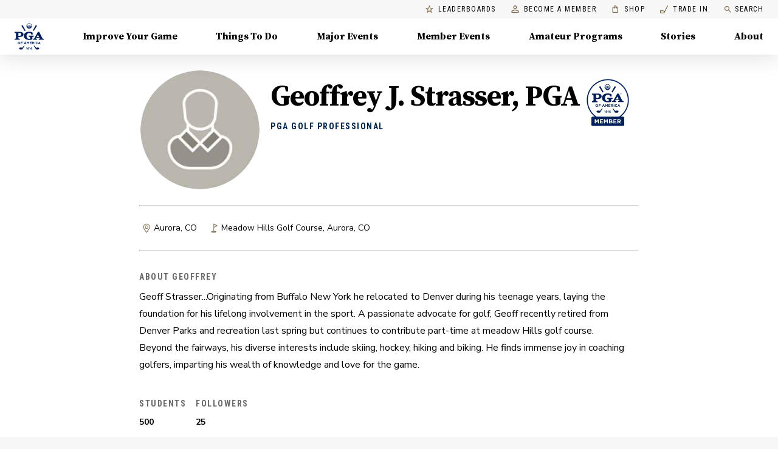

--- FILE ---
content_type: application/javascript; charset=UTF-8
request_url: https://www.pga.com/_next/static/chunks/4b426caa066cab6c.js
body_size: 20650
content:
(globalThis.TURBOPACK||(globalThis.TURBOPACK=[])).push(["object"==typeof document?document.currentScript:void 0,75907,e=>{"use strict";function t(){return(t=Object.assign.bind()).apply(this,arguments)}e.s(["default",()=>t])},460997,e=>{"use strict";function t(e,t){if(null==e)return{};var r,n,i={},o=Object.keys(e);for(n=0;n<o.length;n++)r=o[n],t.indexOf(r)>=0||(i[r]=e[r]);return i}e.s(["default",()=>t])},845186,e=>{"use strict";var t=e.i(460997);function r(e,r){if(null==e)return{};var n,i,o=(0,t.default)(e,r);if(Object.getOwnPropertySymbols){var s=Object.getOwnPropertySymbols(e);for(i=0;i<s.length;i++)n=s[i],!(r.indexOf(n)>=0)&&Object.prototype.propertyIsEnumerable.call(e,n)&&(o[n]=e[n])}return o}e.s(["default",()=>r])},740563,(e,t,r)=>{"use strict";var n="function"==typeof Symbol&&Symbol.for,i=n?Symbol.for("react.element"):60103,o=n?Symbol.for("react.portal"):60106,s=n?Symbol.for("react.fragment"):60107,a=n?Symbol.for("react.strict_mode"):60108,u=n?Symbol.for("react.profiler"):60114,l=n?Symbol.for("react.provider"):60109,f=n?Symbol.for("react.context"):60110,c=n?Symbol.for("react.async_mode"):60111,d=n?Symbol.for("react.concurrent_mode"):60111,h=n?Symbol.for("react.forward_ref"):60112,p=n?Symbol.for("react.suspense"):60113,y=n?Symbol.for("react.suspense_list"):60120,g=n?Symbol.for("react.memo"):60115,m=n?Symbol.for("react.lazy"):60116,v=n?Symbol.for("react.block"):60121,b=n?Symbol.for("react.fundamental"):60117,x=n?Symbol.for("react.responder"):60118,S=n?Symbol.for("react.scope"):60119;function k(e){if("object"==typeof e&&null!==e){var t=e.$$typeof;switch(t){case i:switch(e=e.type){case c:case d:case s:case u:case a:case p:return e;default:switch(e=e&&e.$$typeof){case f:case h:case m:case g:case l:return e;default:return t}}case o:return t}}}function w(e){return k(e)===d}r.AsyncMode=c,r.ConcurrentMode=d,r.ContextConsumer=f,r.ContextProvider=l,r.Element=i,r.ForwardRef=h,r.Fragment=s,r.Lazy=m,r.Memo=g,r.Portal=o,r.Profiler=u,r.StrictMode=a,r.Suspense=p,r.isAsyncMode=function(e){return w(e)||k(e)===c},r.isConcurrentMode=w,r.isContextConsumer=function(e){return k(e)===f},r.isContextProvider=function(e){return k(e)===l},r.isElement=function(e){return"object"==typeof e&&null!==e&&e.$$typeof===i},r.isForwardRef=function(e){return k(e)===h},r.isFragment=function(e){return k(e)===s},r.isLazy=function(e){return k(e)===m},r.isMemo=function(e){return k(e)===g},r.isPortal=function(e){return k(e)===o},r.isProfiler=function(e){return k(e)===u},r.isStrictMode=function(e){return k(e)===a},r.isSuspense=function(e){return k(e)===p},r.isValidElementType=function(e){return"string"==typeof e||"function"==typeof e||e===s||e===d||e===u||e===a||e===p||e===y||"object"==typeof e&&null!==e&&(e.$$typeof===m||e.$$typeof===g||e.$$typeof===l||e.$$typeof===f||e.$$typeof===h||e.$$typeof===b||e.$$typeof===x||e.$$typeof===S||e.$$typeof===v)},r.typeOf=k},149957,(e,t,r)=>{"use strict";t.exports=e.r(740563)},734980,(e,t,r)=>{"use strict";var n=e.r(149957),i={childContextTypes:!0,contextType:!0,contextTypes:!0,defaultProps:!0,displayName:!0,getDefaultProps:!0,getDerivedStateFromError:!0,getDerivedStateFromProps:!0,mixins:!0,propTypes:!0,type:!0},o={name:!0,length:!0,prototype:!0,caller:!0,callee:!0,arguments:!0,arity:!0},s={$$typeof:!0,compare:!0,defaultProps:!0,displayName:!0,propTypes:!0,type:!0},a={};function u(e){return n.isMemo(e)?s:a[e.$$typeof]||i}a[n.ForwardRef]={$$typeof:!0,render:!0,defaultProps:!0,displayName:!0,propTypes:!0},a[n.Memo]=s;var l=Object.defineProperty,f=Object.getOwnPropertyNames,c=Object.getOwnPropertySymbols,d=Object.getOwnPropertyDescriptor,h=Object.getPrototypeOf,p=Object.prototype;t.exports=function e(t,r,n){if("string"!=typeof r){if(p){var i=h(r);i&&i!==p&&e(t,i,n)}var s=f(r);c&&(s=s.concat(c(r)));for(var a=u(t),y=u(r),g=0;g<s.length;++g){var m=s[g];if(!o[m]&&!(n&&n[m])&&!(y&&y[m])&&!(a&&a[m])){var v=d(r,m);try{l(t,m,v)}catch(e){}}}}return t}},232224,661174,e=>{"use strict";function t(e){return(t="function"==typeof Symbol&&"symbol"==typeof Symbol.iterator?function(e){return typeof e}:function(e){return e&&"function"==typeof Symbol&&e.constructor===Symbol&&e!==Symbol.prototype?"symbol":typeof e})(e)}function r(e){var r=function(e,r){if("object"!==t(e)||null===e)return e;var n=e[Symbol.toPrimitive];if(void 0!==n){var i=n.call(e,r||"default");if("object"!==t(i))return i;throw TypeError("@@toPrimitive must return a primitive value.")}return("string"===r?String:Number)(e)}(e,"string");return"symbol"===t(r)?r:String(r)}e.s(["default",()=>t],661174),e.s(["default",()=>r],232224)},649893,947518,e=>{"use strict";function t(e,r){return(t=Object.setPrototypeOf?Object.setPrototypeOf.bind():function(e,t){return e.__proto__=t,e})(e,r)}function r(e,r){e.prototype=Object.create(r.prototype),e.prototype.constructor=e,t(e,r)}e.s(["default",()=>t],947518),e.s(["default",()=>r],649893)},797231,e=>{"use strict";function t(e){if(void 0===e)throw ReferenceError("this hasn't been initialised - super() hasn't been called");return e}e.s(["default",()=>t])},711663,559909,e=>{"use strict";e.i(350461);var t=e.i(191788),r=t.default.createContext(null);function n(){return t.default.useContext(r)}e.s(["default",0,r],559909),e.s(["default",()=>n],711663)},743829,e=>{"use strict";function t(e,t){(null==t||t>e.length)&&(t=e.length);for(var r=0,n=Array(t);r<t;r++)n[r]=e[r];return n}e.s(["default",()=>t])},353117,926361,e=>{"use strict";var t=e.i(743829);function r(e){if(Array.isArray(e))return(0,t.default)(e)}function n(e){if("undefined"!=typeof Symbol&&null!=e[Symbol.iterator]||null!=e["@@iterator"])return Array.from(e)}e.s(["default",()=>r],353117),e.s(["default",()=>n],926361)},552515,e=>{"use strict";var t=e.i(743829);function r(e,r){if(e){if("string"==typeof e)return(0,t.default)(e,r);var n=Object.prototype.toString.call(e).slice(8,-1);if("Object"===n&&e.constructor&&(n=e.constructor.name),"Map"===n||"Set"===n)return Array.from(e);if("Arguments"===n||/^(?:Ui|I)nt(?:8|16|32)(?:Clamped)?Array$/.test(n))return(0,t.default)(e,r)}}e.s(["default",()=>r])},633829,e=>{"use strict";var t=e.i(353117),r=e.i(926361),n=e.i(552515);function i(e){return(0,t.default)(e)||(0,r.default)(e)||(0,n.default)(e)||function(){throw TypeError("Invalid attempt to spread non-iterable instance.\nIn order to be iterable, non-array objects must have a [Symbol.iterator]() method.")}()}e.s(["default",()=>i],633829)},60848,e=>{"use strict";var t=e.i(75907),r=e.i(661174);function n(e){return e&&"object"===(0,r.default)(e)&&e.constructor===Object}e.s(["deepmerge",()=>function e(r,i){var o=arguments.length>2&&void 0!==arguments[2]?arguments[2]:{clone:!0},s=o.clone?(0,t.default)({},r):r;return n(r)&&n(i)&&Object.keys(i).forEach(function(t){"__proto__"!==t&&(n(i[t])&&t in r?s[t]=e(r[t],i[t],o):s[t]=i[t])}),s}],60848)},822577,240087,332513,549451,954740,399229,440314,329718,661089,e=>{"use strict";e.i(350461);var t,r,n,i=e.i(845186),o=e.i(75907),s=e.i(191788),a="function"==typeof Symbol&&"symbol"==typeof Symbol.iterator?function(e){return typeof e}:function(e){return e&&"function"==typeof Symbol&&e.constructor===Symbol&&e!==Symbol.prototype?"symbol":typeof e},u=("undefined"==typeof window?"undefined":a(window))==="object"&&("undefined"==typeof document?"undefined":a(document))==="object"&&9===document.nodeType;e.s(["default",0,function(e,t){}],240087);var l=e.i(232224);function f(e,t){for(var r=0;r<t.length;r++){var n=t[r];n.enumerable=n.enumerable||!1,n.configurable=!0,"value"in n&&(n.writable=!0),Object.defineProperty(e,(0,l.default)(n.key),n)}}function c(e,t,r){return t&&f(e.prototype,t),r&&f(e,r),Object.defineProperty(e,"prototype",{writable:!1}),e}e.s(["default",()=>c],332513);var d=e.i(649893),h=e.i(797231),p=e.i(460997),y={}.constructor;function g(e,t,r){void 0===e&&(e="unnamed");var n=r.jss,i=function e(t){if(null==t||"object"!=typeof t)return t;if(Array.isArray(t))return t.map(e);if(t.constructor!==y)return t;var r={};for(var n in t)r[n]=e(t[n]);return r}(t),o=n.plugins.onCreateRule(e,i,r);return o||(e[0],null)}var m=function(e,t){for(var r="",n=0;n<e.length&&"!important"!==e[n];n++)r&&(r+=t),r+=e[n];return r},v=function(e){if(!Array.isArray(e))return e;var t="";if(Array.isArray(e[0]))for(var r=0;r<e.length&&"!important"!==e[r];r++)t&&(t+=", "),t+=m(e[r]," ");else t=m(e,", ");return"!important"===e[e.length-1]&&(t+=" !important"),t};function b(e){return e&&!1===e.format?{linebreak:"",space:""}:{linebreak:"\n",space:" "}}function x(e,t){for(var r="",n=0;n<t;n++)r+="  ";return r+e}function S(e,t,r){void 0===r&&(r={});var n="";if(!t)return n;var i=r.indent,o=void 0===i?0:i,s=t.fallbacks;!1===r.format&&(o=-1/0);var a=b(r),u=a.linebreak,l=a.space;if(e&&o++,s)if(Array.isArray(s))for(var f=0;f<s.length;f++){var c=s[f];for(var d in c){var h=c[d];null!=h&&(n&&(n+=u),n+=x(d+":"+l+v(h)+";",o))}}else for(var p in s){var y=s[p];null!=y&&(n&&(n+=u),n+=x(p+":"+l+v(y)+";",o))}for(var g in t){var m=t[g];null!=m&&"fallbacks"!==g&&(n&&(n+=u),n+=x(g+":"+l+v(m)+";",o))}return(n||r.allowEmpty)&&e?(o--,n&&(n=""+u+n+u),x(""+e+l+"{"+n,o)+x("}",o)):n}var k=/([[\].#*$><+~=|^:(),"'`\s])/g,w="undefined"!=typeof CSS&&CSS.escape,R=function(e){return w?w(e):e.replace(k,"\\$1")},P=function(){function e(e,t,r){this.type="style",this.isProcessed=!1;var n=r.sheet,i=r.Renderer;this.key=e,this.options=r,this.style=t,n?this.renderer=n.renderer:i&&(this.renderer=new i)}return e.prototype.prop=function(e,t,r){if(void 0===t)return this.style[e];var n=!!r&&r.force;if(!n&&this.style[e]===t)return this;var i=t;r&&!1===r.process||(i=this.options.jss.plugins.onChangeValue(t,e,this));var o=null==i||!1===i,s=e in this.style;if(o&&!s&&!n)return this;var a=o&&s;if(a?delete this.style[e]:this.style[e]=i,this.renderable&&this.renderer)return a?this.renderer.removeProperty(this.renderable,e):this.renderer.setProperty(this.renderable,e,i),this;var u=this.options.sheet;return u&&u.attached,this},e}(),O=function(e){function t(t,r,n){var i=e.call(this,t,r,n)||this,o=n.selector,s=n.scoped,a=n.sheet,u=n.generateId;return o?i.selectorText=o:!1!==s&&(i.id=u((0,h.default)((0,h.default)(i)),a),i.selectorText="."+R(i.id)),i}(0,d.default)(t,e);var r=t.prototype;return r.applyTo=function(e){var t=this.renderer;if(t){var r=this.toJSON();for(var n in r)t.setProperty(e,n,r[n])}return this},r.toJSON=function(){var e={};for(var t in this.style){var r=this.style[t];"object"!=typeof r?e[t]=r:Array.isArray(r)&&(e[t]=v(r))}return e},r.toString=function(e){var t=this.options.sheet,r=t&&t.options.link?(0,o.default)({},e,{allowEmpty:!0}):e;return S(this.selectorText,this.style,r)},c(t,[{key:"selector",set:function(e){if(e!==this.selectorText){this.selectorText=e;var t=this.renderer,r=this.renderable;r&&t&&(t.setSelector(r,e)||t.replaceRule(r,this))}},get:function(){return this.selectorText}}]),t}(P),C={indent:1,children:!0},A=/@([\w-]+)/,j=function(){function e(e,t,r){this.type="conditional",this.isProcessed=!1,this.key=e;var n=e.match(A);for(var i in this.at=n?n[1]:"unknown",this.query=r.name||"@"+this.at,this.options=r,this.rules=new H((0,o.default)({},r,{parent:this})),t)this.rules.add(i,t[i]);this.rules.process()}var t=e.prototype;return t.getRule=function(e){return this.rules.get(e)},t.indexOf=function(e){return this.rules.indexOf(e)},t.addRule=function(e,t,r){var n=this.rules.add(e,t,r);return n?(this.options.jss.plugins.onProcessRule(n),n):null},t.replaceRule=function(e,t,r){var n=this.rules.replace(e,t,r);return n&&this.options.jss.plugins.onProcessRule(n),n},t.toString=function(e){void 0===e&&(e=C);var t=b(e).linebreak;if(null==e.indent&&(e.indent=C.indent),null==e.children&&(e.children=C.children),!1===e.children)return this.query+" {}";var r=this.rules.toString(e);return r?this.query+" {"+t+r+t+"}":""},e}(),M=/@container|@media|@supports\s+/,T={indent:1,children:!0},E=/@keyframes\s+([\w-]+)/,I=function(){function e(e,t,r){this.type="keyframes",this.at="@keyframes",this.isProcessed=!1;var n=e.match(E);n&&n[1]?this.name=n[1]:this.name="noname",this.key=this.type+"-"+this.name,this.options=r;var i=r.scoped,s=r.sheet,a=r.generateId;for(var u in this.id=!1===i?this.name:R(a(this,s)),this.rules=new H((0,o.default)({},r,{parent:this})),t)this.rules.add(u,t[u],(0,o.default)({},r,{parent:this}));this.rules.process()}return e.prototype.toString=function(e){void 0===e&&(e=T);var t=b(e).linebreak;if(null==e.indent&&(e.indent=T.indent),null==e.children&&(e.children=T.children),!1===e.children)return this.at+" "+this.id+" {}";var r=this.rules.toString(e);return r&&(r=""+t+r+t),this.at+" "+this.id+" {"+r+"}"},e}(),$=/@keyframes\s+/,N=/\$([\w-]+)/g,z=function(e,t){return"string"==typeof e?e.replace(N,function(e,r){return r in t?t[r]:e}):e},W=function(e,t,r){var n=e[t],i=z(n,r);i!==n&&(e[t]=i)},F=function(e){function t(){return e.apply(this,arguments)||this}return(0,d.default)(t,e),t.prototype.toString=function(e){var t=this.options.sheet,r=t&&t.options.link?(0,o.default)({},e,{allowEmpty:!0}):e;return S(this.key,this.style,r)},t}(P),L=function(){function e(e,t,r){this.type="font-face",this.at="@font-face",this.isProcessed=!1,this.key=e,this.style=t,this.options=r}return e.prototype.toString=function(e){var t=b(e).linebreak;if(Array.isArray(this.style)){for(var r="",n=0;n<this.style.length;n++)r+=S(this.at,this.style[n]),this.style[n+1]&&(r+=t);return r}return S(this.at,this.style,e)},e}(),V=/@font-face/,_=function(){function e(e,t,r){this.type="viewport",this.at="@viewport",this.isProcessed=!1,this.key=e,this.style=t,this.options=r}return e.prototype.toString=function(e){return S(this.key,this.style,e)},e}(),B=function(){function e(e,t,r){this.type="simple",this.isProcessed=!1,this.key=e,this.value=t,this.options=r}return e.prototype.toString=function(e){if(Array.isArray(this.value)){for(var t="",r=0;r<this.value.length;r++)t+=this.key+" "+this.value[r]+";",this.value[r+1]&&(t+="\n");return t}return this.key+" "+this.value+";"},e}(),U={"@charset":!0,"@import":!0,"@namespace":!0},G=[{onCreateRule:function(e,t,r){return"@"===e[0]||r.parent&&"keyframes"===r.parent.type?null:new O(e,t,r)}},{onCreateRule:function(e,t,r){return M.test(e)?new j(e,t,r):null}},{onCreateRule:function(e,t,r){return"string"==typeof e&&$.test(e)?new I(e,t,r):null},onProcessStyle:function(e,t,r){return"style"===t.type&&r&&("animation-name"in e&&W(e,"animation-name",r.keyframes),"animation"in e&&W(e,"animation",r.keyframes)),e},onChangeValue:function(e,t,r){var n=r.options.sheet;if(!n)return e;switch(t){case"animation":case"animation-name":return z(e,n.keyframes);default:return e}}},{onCreateRule:function(e,t,r){return r.parent&&"keyframes"===r.parent.type?new F(e,t,r):null}},{onCreateRule:function(e,t,r){return V.test(e)?new L(e,t,r):null}},{onCreateRule:function(e,t,r){return"@viewport"===e||"@-ms-viewport"===e?new _(e,t,r):null}},{onCreateRule:function(e,t,r){return e in U?new B(e,t,r):null}}],q={process:!0},D={force:!0,process:!0},H=function(){function e(e){this.map={},this.raw={},this.index=[],this.counter=0,this.options=e,this.classes=e.classes,this.keyframes=e.keyframes}var t=e.prototype;return t.add=function(e,t,r){var n=this.options,i=n.parent,s=n.sheet,a=n.jss,u=n.Renderer,l=n.generateId,f=n.scoped,c=(0,o.default)({classes:this.classes,parent:i,sheet:s,jss:a,Renderer:u,generateId:l,scoped:f,name:e,keyframes:this.keyframes,selector:void 0},r),d=e;e in this.raw&&(d=e+"-d"+this.counter++),this.raw[d]=t,d in this.classes&&(c.selector="."+R(this.classes[d]));var h=g(d,t,c);if(!h)return null;this.register(h);var p=void 0===c.index?this.index.length:c.index;return this.index.splice(p,0,h),h},t.replace=function(e,t,r){var n=this.get(e),i=this.index.indexOf(n);n&&this.remove(n);var s=r;return -1!==i&&(s=(0,o.default)({},r,{index:i})),this.add(e,t,s)},t.get=function(e){return this.map[e]},t.remove=function(e){this.unregister(e),delete this.raw[e.key],this.index.splice(this.index.indexOf(e),1)},t.indexOf=function(e){return this.index.indexOf(e)},t.process=function(){var e=this.options.jss.plugins;this.index.slice(0).forEach(e.onProcessRule,e)},t.register=function(e){this.map[e.key]=e,e instanceof O?(this.map[e.selector]=e,e.id&&(this.classes[e.key]=e.id)):e instanceof I&&this.keyframes&&(this.keyframes[e.name]=e.id)},t.unregister=function(e){delete this.map[e.key],e instanceof O?(delete this.map[e.selector],delete this.classes[e.key]):e instanceof I&&delete this.keyframes[e.name]},t.update=function(){if("string"==typeof(arguments.length<=0?void 0:arguments[0])?(e=arguments.length<=0?void 0:arguments[0],t=arguments.length<=1?void 0:arguments[1],r=arguments.length<=2?void 0:arguments[2]):(t=arguments.length<=0?void 0:arguments[0],r=arguments.length<=1?void 0:arguments[1],e=null),e)this.updateOne(this.get(e),t,r);else for(var e,t,r,n=0;n<this.index.length;n++)this.updateOne(this.index[n],t,r)},t.updateOne=function(t,r,n){void 0===n&&(n=q);var i=this.options,o=i.jss.plugins,s=i.sheet;if(t.rules instanceof e)return void t.rules.update(r,n);var a=t.style;if(o.onUpdate(r,t,s,n),n.process&&a&&a!==t.style){for(var u in o.onProcessStyle(t.style,t,s),t.style){var l=t.style[u];l!==a[u]&&t.prop(u,l,D)}for(var f in a){var c=t.style[f],d=a[f];null==c&&c!==d&&t.prop(f,null,D)}}},t.toString=function(e){for(var t="",r=this.options.sheet,n=!!r&&r.options.link,i=b(e).linebreak,o=0;o<this.index.length;o++){var s=this.index[o].toString(e);(s||n)&&(t&&(t+=i),t+=s)}return t},e}(),J=function(){function e(e,t){for(var r in this.attached=!1,this.deployed=!1,this.classes={},this.keyframes={},this.options=(0,o.default)({},t,{sheet:this,parent:this,classes:this.classes,keyframes:this.keyframes}),t.Renderer&&(this.renderer=new t.Renderer(this)),this.rules=new H(this.options),e)this.rules.add(r,e[r]);this.rules.process()}var t=e.prototype;return t.attach=function(){return this.attached||(this.renderer&&this.renderer.attach(),this.attached=!0,this.deployed||this.deploy()),this},t.detach=function(){return this.attached&&(this.renderer&&this.renderer.detach(),this.attached=!1),this},t.addRule=function(e,t,r){var n=this.queue;this.attached&&!n&&(this.queue=[]);var i=this.rules.add(e,t,r);return i?(this.options.jss.plugins.onProcessRule(i),this.attached)?(this.deployed&&(n?n.push(i):(this.insertRule(i),this.queue&&(this.queue.forEach(this.insertRule,this),this.queue=void 0))),i):(this.deployed=!1,i):null},t.replaceRule=function(e,t,r){var n=this.rules.get(e);if(!n)return this.addRule(e,t,r);var i=this.rules.replace(e,t,r);return(i&&this.options.jss.plugins.onProcessRule(i),this.attached)?(this.deployed&&this.renderer&&(i?n.renderable&&this.renderer.replaceRule(n.renderable,i):this.renderer.deleteRule(n)),i):(this.deployed=!1,i)},t.insertRule=function(e){this.renderer&&this.renderer.insertRule(e)},t.addRules=function(e,t){var r=[];for(var n in e){var i=this.addRule(n,e[n],t);i&&r.push(i)}return r},t.getRule=function(e){return this.rules.get(e)},t.deleteRule=function(e){var t="object"==typeof e?e:this.rules.get(e);return!!t&&(!this.attached||!!t.renderable)&&(this.rules.remove(t),!this.attached||!t.renderable||!this.renderer||this.renderer.deleteRule(t.renderable))},t.indexOf=function(e){return this.rules.indexOf(e)},t.deploy=function(){return this.renderer&&this.renderer.deploy(),this.deployed=!0,this},t.update=function(){var e;return(e=this.rules).update.apply(e,arguments),this},t.updateOne=function(e,t,r){return this.rules.updateOne(e,t,r),this},t.toString=function(e){return this.rules.toString(e)},e}(),Y=function(){function e(){this.plugins={internal:[],external:[]},this.registry={}}var t=e.prototype;return t.onCreateRule=function(e,t,r){for(var n=0;n<this.registry.onCreateRule.length;n++){var i=this.registry.onCreateRule[n](e,t,r);if(i)return i}return null},t.onProcessRule=function(e){if(!e.isProcessed){for(var t=e.options.sheet,r=0;r<this.registry.onProcessRule.length;r++)this.registry.onProcessRule[r](e,t);e.style&&this.onProcessStyle(e.style,e,t),e.isProcessed=!0}},t.onProcessStyle=function(e,t,r){for(var n=0;n<this.registry.onProcessStyle.length;n++)t.style=this.registry.onProcessStyle[n](t.style,t,r)},t.onProcessSheet=function(e){for(var t=0;t<this.registry.onProcessSheet.length;t++)this.registry.onProcessSheet[t](e)},t.onUpdate=function(e,t,r,n){for(var i=0;i<this.registry.onUpdate.length;i++)this.registry.onUpdate[i](e,t,r,n)},t.onChangeValue=function(e,t,r){for(var n=e,i=0;i<this.registry.onChangeValue.length;i++)n=this.registry.onChangeValue[i](n,t,r);return n},t.use=function(e,t){void 0===t&&(t={queue:"external"});var r=this.plugins[t.queue];-1===r.indexOf(e)&&(r.push(e),this.registry=[].concat(this.plugins.external,this.plugins.internal).reduce(function(e,t){for(var r in t)r in e&&e[r].push(t[r]);return e},{onCreateRule:[],onProcessRule:[],onProcessStyle:[],onProcessSheet:[],onChangeValue:[],onUpdate:[]}))},e}(),X=function(){function e(){this.registry=[]}var t=e.prototype;return t.add=function(e){var t=this.registry,r=e.options.index;if(-1===t.indexOf(e)){if(0===t.length||r>=this.index)return void t.push(e);for(var n=0;n<t.length;n++)if(t[n].options.index>r)return void t.splice(n,0,e)}},t.reset=function(){this.registry=[]},t.remove=function(e){var t=this.registry.indexOf(e);this.registry.splice(t,1)},t.toString=function(e){for(var t=void 0===e?{}:e,r=t.attached,n=(0,p.default)(t,["attached"]),i=b(n).linebreak,o="",s=0;s<this.registry.length;s++){var a=this.registry[s];(null==r||a.attached===r)&&(o&&(o+=i),o+=a.toString(n))}return o},c(e,[{key:"index",get:function(){return 0===this.registry.length?0:this.registry[this.registry.length-1].options.index}}]),e}(),K=new X,Z="undefined"!=typeof globalThis?globalThis:"undefined"!=typeof window&&window.Math===Math?window:"undefined"!=typeof self&&self.Math===Math?self:Function("return this")(),Q="2f1acc6c3a606b082e5eef5e54414ffb";null==Z[Q]&&(Z[Q]=0);var ee=Z[Q]++,et=function(e){void 0===e&&(e={});var t=0;return function(r,n){t+=1;var i="",o="";return(n&&(n.options.classNamePrefix&&(o=n.options.classNamePrefix),null!=n.options.jss.id&&(i=String(n.options.jss.id))),e.minify)?""+(o||"c")+ee+i+t:o+r.key+"-"+ee+(i?"-"+i:"")+"-"+t}},er=function(e){var t;return function(){return t||(t=e()),t}},en=function(e,t){try{if(e.attributeStyleMap)return e.attributeStyleMap.get(t);return e.style.getPropertyValue(t)}catch(e){return""}},ei=function(e,t,r){try{var n=r;if(Array.isArray(r)&&(n=v(r)),e.attributeStyleMap)e.attributeStyleMap.set(t,n);else{var i=n?n.indexOf("!important"):-1,o=i>-1?n.substr(0,i-1):n;e.style.setProperty(t,o,i>-1?"important":"")}}catch(e){return!1}return!0},eo=function(e,t){try{e.attributeStyleMap?e.attributeStyleMap.delete(t):e.style.removeProperty(t)}catch(e){}},es=function(e,t){return e.selectorText=t,e.selectorText===t},ea=er(function(){return document.querySelector("head")}),eu=er(function(){var e=document.querySelector('meta[property="csp-nonce"]');return e?e.getAttribute("content"):null}),el=function(e,t,r){try{"insertRule"in e?e.insertRule(t,r):"appendRule"in e&&e.appendRule(t)}catch(e){return!1}return e.cssRules[r]},ef=function(e,t){var r=e.cssRules.length;return void 0===t||t>r?r:t},ec=function(){var e=document.createElement("style");return e.textContent="\n",e},ed=function(){function e(e){this.getPropertyValue=en,this.setProperty=ei,this.removeProperty=eo,this.setSelector=es,this.hasInsertedRules=!1,this.cssRules=[],e&&K.add(e),this.sheet=e;var t=this.sheet?this.sheet.options:{},r=t.media,n=t.meta,i=t.element;this.element=i||ec(),this.element.setAttribute("data-jss",""),r&&this.element.setAttribute("media",r),n&&this.element.setAttribute("data-meta",n);var o=eu();o&&this.element.setAttribute("nonce",o)}var t=e.prototype;return t.attach=function(){if(!this.element.parentNode&&this.sheet){!function(e,t){var r=t.insertionPoint,n=function(e){var t=K.registry;if(t.length>0){var r=function(e,t){for(var r=0;r<e.length;r++){var n=e[r];if(n.attached&&n.options.index>t.index&&n.options.insertionPoint===t.insertionPoint)return n}return null}(t,e);if(r&&r.renderer)return{parent:r.renderer.element.parentNode,node:r.renderer.element};if((r=function(e,t){for(var r=e.length-1;r>=0;r--){var n=e[r];if(n.attached&&n.options.insertionPoint===t.insertionPoint)return n}return null}(t,e))&&r.renderer)return{parent:r.renderer.element.parentNode,node:r.renderer.element.nextSibling}}var n=e.insertionPoint;if(n&&"string"==typeof n){var i=function(e){for(var t=ea(),r=0;r<t.childNodes.length;r++){var n=t.childNodes[r];if(8===n.nodeType&&n.nodeValue.trim()===e)return n}return null}(n);if(i)return{parent:i.parentNode,node:i.nextSibling}}return!1}(t);if(!1!==n&&n.parent)return n.parent.insertBefore(e,n.node);if(r&&"number"==typeof r.nodeType){var i=r.parentNode;i&&i.insertBefore(e,r.nextSibling);return}ea().appendChild(e)}(this.element,this.sheet.options);var e=!!(this.sheet&&this.sheet.deployed);this.hasInsertedRules&&e&&(this.hasInsertedRules=!1,this.deploy())}},t.detach=function(){if(this.sheet){var e=this.element.parentNode;e&&e.removeChild(this.element),this.sheet.options.link&&(this.cssRules=[],this.element.textContent="\n")}},t.deploy=function(){var e=this.sheet;if(e){if(e.options.link)return void this.insertRules(e.rules);this.element.textContent="\n"+e.toString()+"\n"}},t.insertRules=function(e,t){for(var r=0;r<e.index.length;r++)this.insertRule(e.index[r],r,t)},t.insertRule=function(e,t,r){if(void 0===r&&(r=this.element.sheet),e.rules){var n=r;if("conditional"===e.type||"keyframes"===e.type){var i=ef(r,t);if(!1===(n=el(r,e.toString({children:!1}),i)))return!1;this.refCssRule(e,i,n)}return this.insertRules(e.rules,n),n}var o=e.toString();if(!o)return!1;var s=ef(r,t),a=el(r,o,s);return!1!==a&&(this.hasInsertedRules=!0,this.refCssRule(e,s,a),a)},t.refCssRule=function(e,t,r){e.renderable=r,e.options.parent instanceof J&&this.cssRules.splice(t,0,r)},t.deleteRule=function(e){var t=this.element.sheet,r=this.indexOf(e);return -1!==r&&(t.deleteRule(r),this.cssRules.splice(r,1),!0)},t.indexOf=function(e){return this.cssRules.indexOf(e)},t.replaceRule=function(e,t){var r=this.indexOf(e);return -1!==r&&(this.element.sheet.deleteRule(r),this.cssRules.splice(r,1),this.insertRule(t,r))},t.getRules=function(){return this.element.sheet.cssRules},e}(),eh=0,ep=function(){function e(e){this.id=eh++,this.version="10.10.0",this.plugins=new Y,this.options={id:{minify:!1},createGenerateId:et,Renderer:u?ed:null,plugins:[]},this.generateId=et({minify:!1});for(var t=0;t<G.length;t++)this.plugins.use(G[t],{queue:"internal"});this.setup(e)}var t=e.prototype;return t.setup=function(e){return void 0===e&&(e={}),e.createGenerateId&&(this.options.createGenerateId=e.createGenerateId),e.id&&(this.options.id=(0,o.default)({},this.options.id,e.id)),(e.createGenerateId||e.id)&&(this.generateId=this.options.createGenerateId(this.options.id)),null!=e.insertionPoint&&(this.options.insertionPoint=e.insertionPoint),"Renderer"in e&&(this.options.Renderer=e.Renderer),e.plugins&&this.use.apply(this,e.plugins),this},t.createStyleSheet=function(e,t){void 0===t&&(t={});var r=t.index;"number"!=typeof r&&(r=0===K.index?0:K.index+1);var n=new J(e,(0,o.default)({},t,{jss:this,generateId:t.generateId||this.generateId,insertionPoint:this.options.insertionPoint,Renderer:this.options.Renderer,index:r}));return this.plugins.onProcessSheet(n),n},t.removeStyleSheet=function(e){return e.detach(),K.remove(e),this},t.createRule=function(e,t,r){if(void 0===t&&(t={}),void 0===r&&(r={}),"object"==typeof e)return this.createRule(void 0,e,t);var n=(0,o.default)({},r,{name:e,jss:this,Renderer:this.options.Renderer});n.generateId||(n.generateId=this.generateId),n.classes||(n.classes={}),n.keyframes||(n.keyframes={});var i=g(e,t,n);return i&&this.plugins.onProcessRule(i),i},t.use=function(){for(var e=this,t=arguments.length,r=Array(t),n=0;n<t;n++)r[n]=arguments[n];return r.forEach(function(t){e.plugins.use(t)}),this},e}(),ey=function(e){return new ep(e)},eg="object"==typeof CSS&&null!=CSS&&"number"in CSS;function em(e){var t=null;for(var r in e){var n=e[r],i=typeof n;if("function"===i)t||(t={}),t[r]=n;else if("object"===i&&null!==n&&!Array.isArray(n)){var o=em(n);o&&(t||(t={}),t[r]=o)}}return t}function ev(){var e=arguments.length>0&&void 0!==arguments[0]?arguments[0]:{},t=e.baseClasses,r=e.newClasses;if(e.Component,!r)return t;var n=(0,o.default)({},t);return Object.keys(r).forEach(function(e){r[e]&&(n[e]="".concat(t[e]," ").concat(r[e]))}),n}ey(),e.s(["RuleList",()=>H,"SheetsRegistry",()=>X,"create",()=>ey,"createRule",()=>g,"getDynamicStyles",()=>em,"hasCSSTOMSupport",()=>eg,"toCssValue",()=>v],549451),e.s(["default",()=>ev],954740);let eb=function(e,t,r,n){var i=e.get(t);i||(i=new Map,e.set(t,i)),i.set(r,n)},ex=function(e,t,r){var n=e.get(t);return n?n.get(r):void 0},eS=function(e,t,r){e.get(t).delete(r)};var ek=e.i(711663);let ew="function"==typeof Symbol&&Symbol.for?Symbol.for("mui.nested"):"__THEME_NESTED__";e.s(["default",0,ew],399229);var eR=["checked","disabled","error","focused","focusVisible","required","expanded","selected"];function eP(){var e=arguments.length>0&&void 0!==arguments[0]?arguments[0]:{},t=e.disableGlobal,r=void 0!==t&&t,n=e.productionPrefix,i=void 0===n?"jss":n,o=e.seed,s=void 0===o?"":o,a=""===s?"":"".concat(s,"-"),u=0,l=function(){return u+=1};return function(e,t){var n=t.options.name;if(n&&0===n.indexOf("Mui")&&!t.options.link&&!r){if(-1!==eR.indexOf(e.key))return"Mui-".concat(e.key);var o="".concat(a).concat(n,"-").concat(e.key);return t.options.theme[ew]&&""===s?"".concat(o,"-").concat(l()):o}return"".concat(a).concat(i).concat(l())}}e.s(["default",()=>eP],440314);var eO=Date.now(),eC="fnValues"+eO,eA="fnStyle"+ ++eO,ej="@global",eM="@global ",eT=function(){function e(e,t,r){for(var n in this.type="global",this.at=ej,this.isProcessed=!1,this.key=e,this.options=r,this.rules=new H((0,o.default)({},r,{parent:this})),t)this.rules.add(n,t[n]);this.rules.process()}var t=e.prototype;return t.getRule=function(e){return this.rules.get(e)},t.addRule=function(e,t,r){var n=this.rules.add(e,t,r);return n&&this.options.jss.plugins.onProcessRule(n),n},t.replaceRule=function(e,t,r){var n=this.rules.replace(e,t,r);return n&&this.options.jss.plugins.onProcessRule(n),n},t.indexOf=function(e){return this.rules.indexOf(e)},t.toString=function(e){return this.rules.toString(e)},e}(),eE=function(){function e(e,t,r){this.type="global",this.at=ej,this.isProcessed=!1,this.key=e,this.options=r;var n=e.substr(eM.length);this.rule=r.jss.createRule(n,t,(0,o.default)({},r,{parent:this}))}return e.prototype.toString=function(e){return this.rule?this.rule.toString(e):""},e}(),eI=/\s*,\s*/g;function e$(e,t){for(var r=e.split(eI),n="",i=0;i<r.length;i++)n+=t+" "+r[i].trim(),r[i+1]&&(n+=", ");return n}var eN=/\s*,\s*/g,ez=/&/g,eW=/\$([\w-]+)/g,eF=/[A-Z]/g,eL=/^ms-/,eV={};function e_(e){return"-"+e.toLowerCase()}let eB=function(e){if(eV.hasOwnProperty(e))return eV[e];var t=e.replace(eF,e_);return eV[e]=eL.test(t)?"-"+t:t};function eU(e){var t={};for(var r in e)t[0===r.indexOf("--")?r:eB(r)]=e[r];return e.fallbacks&&(Array.isArray(e.fallbacks)?t.fallbacks=e.fallbacks.map(eU):t.fallbacks=eU(e.fallbacks)),t}var eG=eg&&CSS?CSS.px:"px",eq=eg&&CSS?CSS.ms:"ms",eD=eg&&CSS?CSS.percent:"%";function eH(e){var t=/(-[a-z])/g,r=function(e){return e[1].toUpperCase()},n={};for(var i in e)n[i]=e[i],n[i.replace(t,r)]=e[i];return n}var eJ=eH({"animation-delay":eq,"animation-duration":eq,"background-position":eG,"background-position-x":eG,"background-position-y":eG,"background-size":eG,border:eG,"border-bottom":eG,"border-bottom-left-radius":eG,"border-bottom-right-radius":eG,"border-bottom-width":eG,"border-left":eG,"border-left-width":eG,"border-radius":eG,"border-right":eG,"border-right-width":eG,"border-top":eG,"border-top-left-radius":eG,"border-top-right-radius":eG,"border-top-width":eG,"border-width":eG,"border-block":eG,"border-block-end":eG,"border-block-end-width":eG,"border-block-start":eG,"border-block-start-width":eG,"border-block-width":eG,"border-inline":eG,"border-inline-end":eG,"border-inline-end-width":eG,"border-inline-start":eG,"border-inline-start-width":eG,"border-inline-width":eG,"border-start-start-radius":eG,"border-start-end-radius":eG,"border-end-start-radius":eG,"border-end-end-radius":eG,margin:eG,"margin-bottom":eG,"margin-left":eG,"margin-right":eG,"margin-top":eG,"margin-block":eG,"margin-block-end":eG,"margin-block-start":eG,"margin-inline":eG,"margin-inline-end":eG,"margin-inline-start":eG,padding:eG,"padding-bottom":eG,"padding-left":eG,"padding-right":eG,"padding-top":eG,"padding-block":eG,"padding-block-end":eG,"padding-block-start":eG,"padding-inline":eG,"padding-inline-end":eG,"padding-inline-start":eG,"mask-position-x":eG,"mask-position-y":eG,"mask-size":eG,height:eG,width:eG,"min-height":eG,"max-height":eG,"min-width":eG,"max-width":eG,bottom:eG,left:eG,top:eG,right:eG,inset:eG,"inset-block":eG,"inset-block-end":eG,"inset-block-start":eG,"inset-inline":eG,"inset-inline-end":eG,"inset-inline-start":eG,"box-shadow":eG,"text-shadow":eG,"column-gap":eG,"column-rule":eG,"column-rule-width":eG,"column-width":eG,"font-size":eG,"font-size-delta":eG,"letter-spacing":eG,"text-decoration-thickness":eG,"text-indent":eG,"text-stroke":eG,"text-stroke-width":eG,"word-spacing":eG,motion:eG,"motion-offset":eG,outline:eG,"outline-offset":eG,"outline-width":eG,perspective:eG,"perspective-origin-x":eD,"perspective-origin-y":eD,"transform-origin":eD,"transform-origin-x":eD,"transform-origin-y":eD,"transform-origin-z":eD,"transition-delay":eq,"transition-duration":eq,"vertical-align":eG,"flex-basis":eG,"shape-margin":eG,size:eG,gap:eG,grid:eG,"grid-gap":eG,"row-gap":eG,"grid-row-gap":eG,"grid-column-gap":eG,"grid-template-rows":eG,"grid-template-columns":eG,"grid-auto-rows":eG,"grid-auto-columns":eG,"box-shadow-x":eG,"box-shadow-y":eG,"box-shadow-blur":eG,"box-shadow-spread":eG,"font-line-height":eG,"text-shadow-x":eG,"text-shadow-y":eG,"text-shadow-blur":eG});function eY(e,t,r){if(null==t)return t;if(Array.isArray(t))for(var n=0;n<t.length;n++)t[n]=eY(e,t[n],r);else if("object"==typeof t)if("fallbacks"===e)for(var i in t)t[i]=eY(i,t[i],r);else for(var o in t)t[o]=eY(e+"-"+o,t[o],r);else if("number"==typeof t&&!1===isNaN(t)){var s=r[e]||eJ[e];return s&&(0!==t||s!==eG)?"function"==typeof s?s(t).toString():""+t+s:t.toString()}return t}let eX=function(e){void 0===e&&(e={});var t=eH(e);return{onProcessStyle:function(e,r){if("style"!==r.type)return e;for(var n in e)e[n]=eY(n,e[n],t);return e},onChangeValue:function(e,r){return eY(r,e,t)}}};var eK=e.i(633829),eZ="",eQ="",e0="",e1="",e5=u&&"ontouchstart"in document.documentElement;if(u){var e2={Moz:"-moz-",ms:"-ms-",O:"-o-",Webkit:"-webkit-"},e3=document.createElement("p").style;for(var e4 in e2)if(e4+"Transform"in e3){eZ=e4,eQ=e2[e4];break}"Webkit"===eZ&&"msHyphens"in e3&&(eZ="ms",eQ=e2.ms,e1="edge"),"Webkit"===eZ&&"-apple-trailing-word"in e3&&(e0="apple")}var e6=eZ,e8=eQ,e9=e0,e7=e1,te=/[-\s]+(.)?/g;function tt(e,t){return t?t.toUpperCase():""}function tr(e){return e.replace(te,tt)}function tn(e){return tr("-"+e)}var ti={"flex-grow":"flex-positive","flex-shrink":"flex-negative","flex-basis":"flex-preferred-size","justify-content":"flex-pack",order:"flex-order","align-items":"flex-align","align-content":"flex-line-pack"},to={flex:"box-flex","flex-grow":"box-flex","flex-direction":["box-orient","box-direction"],order:"box-ordinal-group","align-items":"box-align","flex-flow":["box-orient","box-direction"],"justify-content":"box-pack"},ts=Object.keys(to),ta=function(e){return e8+e},tu=[{noPrefill:["appearance"],supportedProperty:function(e){return"appearance"===e&&("ms"===e6?"-webkit-"+e:e8+e)}},{noPrefill:["color-adjust"],supportedProperty:function(e){return"color-adjust"===e&&("Webkit"===e6?e8+"print-"+e:e)}},{noPrefill:["mask"],supportedProperty:function(e,t){if(!/^mask/.test(e))return!1;if("Webkit"===e6){var r="mask-image";if(tr(r)in t)return e;if(e6+tn(r)in t)return e8+e}return e}},{noPrefill:["text-orientation"],supportedProperty:function(e){return"text-orientation"===e&&("apple"!==e9||e5?e:e8+e)}},{noPrefill:["transform"],supportedProperty:function(e,t,r){return"transform"===e&&(r.transform?e:e8+e)}},{noPrefill:["transition"],supportedProperty:function(e,t,r){return"transition"===e&&(r.transition?e:e8+e)}},{noPrefill:["writing-mode"],supportedProperty:function(e){return"writing-mode"===e&&("Webkit"===e6||"ms"===e6&&"edge"!==e7?e8+e:e)}},{noPrefill:["user-select"],supportedProperty:function(e){return"user-select"===e&&("Moz"===e6||"ms"===e6||"apple"===e9?e8+e:e)}},{supportedProperty:function(e,t){return!!/^break-/.test(e)&&("Webkit"===e6?"WebkitColumn"+tn(e)in t&&e8+"column-"+e:"Moz"===e6&&"page"+tn(e)in t&&"page-"+e)}},{supportedProperty:function(e,t){if(!/^(border|margin|padding)-inline/.test(e))return!1;if("Moz"===e6)return e;var r=e.replace("-inline","");return e6+tn(r)in t&&e8+r}},{supportedProperty:function(e,t){return tr(e)in t&&e}},{supportedProperty:function(e,t){var r=tn(e);return"-"===e[0]||"-"===e[0]&&"-"===e[1]?e:e6+r in t?e8+e:"Webkit"!==e6&&"Webkit"+r in t&&"-webkit-"+e}},{supportedProperty:function(e){return"scroll-snap"===e.substring(0,11)&&("ms"===e6?""+e8+e:e)}},{supportedProperty:function(e){return"overscroll-behavior"===e&&("ms"===e6?e8+"scroll-chaining":e)}},{supportedProperty:function(e,t){var r=ti[e];return!!r&&e6+tn(r)in t&&e8+r}},{supportedProperty:function(e,t,r){var n=r.multiple;if(ts.indexOf(e)>-1){var i=to[e];if(!Array.isArray(i))return e6+tn(i)in t&&e8+i;if(!n)return!1;for(var o=0;o<i.length;o++)if(!(e6+tn(i[0])in t))return!1;return i.map(ta)}return!1}}],tl=tu.filter(function(e){return e.supportedProperty}).map(function(e){return e.supportedProperty}),tf=tu.filter(function(e){return e.noPrefill}).reduce(function(e,t){return e.push.apply(e,(0,eK.default)(t.noPrefill)),e},[]),tc={};if(u){t=document.createElement("p");var td=window.getComputedStyle(document.documentElement,"");for(var th in td)isNaN(th)||(tc[td[th]]=td[th]);tf.forEach(function(e){return delete tc[e]})}function tp(e,r){if(void 0===r&&(r={}),!t)return e;if(null!=tc[e])return tc[e];("transition"===e||"transform"===e)&&(r[e]=e in t.style);for(var n=0;n<tl.length&&(tc[e]=tl[n](e,t.style,r),!tc[e]);n++);try{t.style[e]=""}catch(e){return!1}return tc[e]}var ty={},tg={transition:1,"transition-property":1,"-webkit-transition":1,"-webkit-transition-property":1},tm=/(^\s*[\w-]+)|, (\s*[\w-]+)(?![^()]*\))/g;function tv(e,t,r){if("var"===t)return"var";if("all"===t)return"all";if("all"===r)return", all";var n=t?tp(t):", "+tp(r);return n||t||r}function tb(e,t){var n=t;if(!r||"content"===e)return t;if("string"!=typeof n||!isNaN(parseInt(n,10)))return n;var i=e+n;if(null!=ty[i])return ty[i];try{r.style[e]=n}catch(e){return ty[i]=!1,!1}if(tg[e])n=n.replace(tm,tv);else if(""===r.style[e]&&("-ms-flex"===(n=e8+n)&&(r.style[e]="-ms-flexbox"),r.style[e]=n,""===r.style[e]))return ty[i]=!1,!1;return r.style[e]="",ty[i]=n,ty[i]}u&&(r=document.createElement("p"));let tx=function(){var e=function(e,t){return e.length===t.length?e>t?1:-1:e.length-t.length};return{onProcessStyle:function(t,r){if("style"!==r.type)return t;for(var n={},i=Object.keys(t).sort(e),o=0;o<i.length;o++)n[i[o]]=t[i[o]];return n}}};function tS(){return{plugins:[{onCreateRule:function(e,t,r){if("function"!=typeof t)return null;var n=g(e,{},r);return n[eA]=t,n},onProcessStyle:function(e,t){if(eC in t||eA in t)return e;var r={};for(var n in e){var i=e[n];"function"==typeof i&&(delete e[n],r[n]=i)}return t[eC]=r,e},onUpdate:function(e,t,r,n){var i=t[eA];i&&(t.style=i(e)||{});var o=t[eC];if(o)for(var s in o)t.prop(s,o[s](e),n)}},{onCreateRule:function(e,t,r){if(!e)return null;if(e===ej)return new eT(e,t,r);if("@"===e[0]&&e.substr(0,eM.length)===eM)return new eE(e,t,r);var n=r.parent;return n&&("global"===n.type||n.options.parent&&"global"===n.options.parent.type)&&(r.scoped=!1),r.selector||!1!==r.scoped||(r.selector=e),null},onProcessRule:function(e,t){if("style"===e.type&&t){var r=e.options,n=e.style,i=n?n[ej]:null;if(i){for(var s in i)t.addRule(s,i[s],(0,o.default)({},r,{selector:e$(s,e.selector)}));delete n[ej]}var a=e.options,u=e.style;for(var l in u)if("@"===l[0]&&l.substr(0,ej.length)===ej){var f=e$(l.substr(ej.length),e.selector);t.addRule(f,u[l],(0,o.default)({},a,{selector:f})),delete u[l]}}}},{onProcessStyle:function(e,t,r){if("style"!==t.type)return e;var n,i,s=t.options.parent;for(var a in e){var u=-1!==a.indexOf("&"),l="@"===a[0];if(u||l){if(n=function(e,t,r){if(r)return(0,o.default)({},r,{index:r.index+1});var n=e.options.nestingLevel;n=void 0===n?1:n+1;var i=(0,o.default)({},e.options,{nestingLevel:n,index:t.indexOf(e)+1});return delete i.name,i}(t,s,n),u){var f=function(e,t){for(var r=t.split(eN),n=e.split(eN),i="",o=0;o<r.length;o++)for(var s=r[o],a=0;a<n.length;a++){var u=n[a];i&&(i+=", "),i+=-1!==u.indexOf("&")?u.replace(ez,s):s+" "+u}return i}(a,t.selector);i||(i=function(e,t){return function(r,n){var i=e.getRule(n)||t&&t.getRule(n);return i?i.selector:n}}(s,r)),f=f.replace(eW,i);var c=t.key+"-"+a;"replaceRule"in s?s.replaceRule(c,e[a],(0,o.default)({},n,{selector:f})):s.addRule(c,e[a],(0,o.default)({},n,{selector:f}))}else l&&s.addRule(a,{},n).addRule(t.key,e[a],{selector:t.selector});delete e[a]}}return e}},{onProcessStyle:function(e){if(Array.isArray(e)){for(var t=0;t<e.length;t++)e[t]=eU(e[t]);return e}return eU(e)},onChangeValue:function(e,t,r){if(0===t.indexOf("--"))return e;var n=eB(t);return t===n?e:(r.prop(n,e),null)}},eX(),"undefined"==typeof window?null:{onProcessRule:function(e){if("keyframes"===e.type){var t;e.at="-"===(t=e.at)[1]||"ms"===e6?t:"@"+e8+"keyframes"+t.substr(10)}},onProcessStyle:function(e,t){return"style"!==t.type?e:function e(t){for(var r in t){var n=t[r];if("fallbacks"===r&&Array.isArray(n)){t[r]=n.map(e);continue}var i=!1,o=tp(r);o&&o!==r&&(i=!0);var s=!1,a=tb(o,v(n));a&&a!==n&&(s=!0),(i||s)&&(i&&delete t[r],t[o||r]=a||n)}return t}(e)},onChangeValue:function(e,t){return tb(t,v(e))||e}},tx()]}}e.s(["default",()=>tS],329718);var tk=ey(tS()),tw=eP(),tR=new Map,tP=s.default.createContext({disableGeneration:!1,generateClassName:tw,jss:tk,sheetsCache:null,sheetsManager:tR,sheetsRegistry:null});function tO(e){var t=e.children,r=e.injectFirst,a=e.disableGeneration,u=(0,i.default)(e,["children","injectFirst","disableGeneration"]),l=s.default.useContext(tP),f=(0,o.default)({},l,{disableGeneration:void 0!==a&&a},u);if(!f.jss.options.insertionPoint&&void 0!==r&&r&&"undefined"!=typeof window){if(!n){var c=document.head;n=document.createComment("mui-inject-first"),c.insertBefore(n,c.firstChild)}f.jss=ey({plugins:tS().plugins,insertionPoint:n})}return s.default.createElement(tP.Provider,{value:f},t)}e.s(["StylesContext",()=>tP,"default",()=>tO],661089);var tC=-1e9;e.i(661174);var tA=e.i(60848);let tj={};function tM(e){var t,r=arguments.length>1&&void 0!==arguments[1]?arguments[1]:{},n=r.name,a=r.classNamePrefix,u=r.Component,l=r.defaultTheme,f=void 0===l?tj:l,c=(0,i.default)(r,["name","classNamePrefix","Component","defaultTheme"]),d=(t="function"==typeof e,{create:function(r,n){try{i=t?e(r):e}catch(e){throw e}if(!n||!r.overrides||!r.overrides[n])return i;var i,s=r.overrides[n],a=(0,o.default)({},i);return Object.keys(s).forEach(function(e){a[e]=(0,tA.deepmerge)(a[e],s[e])}),a},options:{}}),h=n||a||"makeStyles";return d.options={index:tC+=1,name:n,meta:h,classNamePrefix:h},function(){var e,t,r,i,a=arguments.length>0&&void 0!==arguments[0]?arguments[0]:{},l=(0,ek.default)()||f,h=(0,o.default)({},s.default.useContext(tP),c),p=s.default.useRef(),y=s.default.useRef();return e=[l,d],r=s.default.useRef([]),i=s.default.useMemo(function(){return{}},e),r.current!==i&&(r.current=i,t=function(){var e={name:n,state:{},stylesCreator:d,stylesOptions:h,theme:l};return!function(e,t){var r=e.state,n=e.theme,i=e.stylesOptions,s=e.stylesCreator,a=e.name;if(!i.disableGeneration){var u=ex(i.sheetsManager,s,n);u||(u={refs:0,staticSheet:null,dynamicStyles:null},eb(i.sheetsManager,s,n,u));var l=(0,o.default)({},s.options,i,{theme:n,flip:"boolean"==typeof i.flip?i.flip:"rtl"===n.direction});l.generateId=l.serverGenerateClassName||l.generateClassName;var f=i.sheetsRegistry;if(0===u.refs){i.sheetsCache&&(c=ex(i.sheetsCache,s,n));var c,d=s.create(n,a);!c&&((c=i.jss.createStyleSheet(d,(0,o.default)({link:!1},l))).attach(),i.sheetsCache&&eb(i.sheetsCache,s,n,c)),f&&f.add(c),u.staticSheet=c,u.dynamicStyles=em(d)}if(u.dynamicStyles){var h=i.jss.createStyleSheet(u.dynamicStyles,(0,o.default)({link:!0},l));h.update(t),h.attach(),r.dynamicSheet=h,r.classes=ev({baseClasses:u.staticSheet.classes,newClasses:h.classes}),f&&f.add(h)}else r.classes=u.staticSheet.classes;u.refs+=1}}(e,a),y.current=!1,p.current=e,function(){!function(e){var t=e.state,r=e.theme,n=e.stylesOptions,i=e.stylesCreator;if(!n.disableGeneration){var o=ex(n.sheetsManager,i,r);o.refs-=1;var s=n.sheetsRegistry;0===o.refs&&(eS(n.sheetsManager,i,r),n.jss.removeStyleSheet(o.staticSheet),s&&s.remove(o.staticSheet)),t.dynamicSheet&&(n.jss.removeStyleSheet(t.dynamicSheet),s&&s.remove(t.dynamicSheet))}}(e)}}()),s.default.useEffect(function(){return function(){t&&t()}},[i]),s.default.useEffect(function(){var e,t;y.current&&(e=p.current,(t=e.state).dynamicSheet&&t.dynamicSheet.update(a)),y.current=!0}),function(e,t,r){var n=e.state;if(e.stylesOptions.disableGeneration)return t||{};n.cacheClasses||(n.cacheClasses={value:null,lastProp:null,lastJSS:{}});var i=!1;return n.classes!==n.cacheClasses.lastJSS&&(n.cacheClasses.lastJSS=n.classes,i=!0),t!==n.cacheClasses.lastProp&&(n.cacheClasses.lastProp=t,i=!0),i&&(n.cacheClasses.value=ev({baseClasses:n.cacheClasses.lastJSS,newClasses:t,Component:r})),n.cacheClasses.value}(p.current,a.classes,u)}}e.s(["default",()=>tM],822577)},785588,e=>{"use strict";function t(e){var t,r=e.theme,n=e.name,i=e.props;if(!r||!r.props||!r.props[n])return i;var o=r.props[n];for(t in o)void 0===i[t]&&(i[t]=o[t]);return i}e.s(["default",()=>t])},987250,e=>{"use strict";var t=e.i(232224);function r(e,r,n){return(r=(0,t.default)(r))in e?Object.defineProperty(e,r,{value:n,enumerable:!0,configurable:!0,writable:!0}):e[r]=n,e}e.s(["default",()=>r])},34253,751957,e=>{"use strict";e.i(350461);var t=e.i(75907),r=e.i(845186),n=["xs","sm","md","lg","xl"];function i(e){var i=e.values,o=void 0===i?{xs:0,sm:600,md:960,lg:1280,xl:1920}:i,s=e.unit,a=void 0===s?"px":s,u=e.step,l=void 0===u?5:u,f=(0,r.default)(e,["values","unit","step"]);function c(e){var t="number"==typeof o[e]?o[e]:e;return"@media (min-width:".concat(t).concat(a,")")}function d(e,t){var r=n.indexOf(t);return r===n.length-1?c(e):"@media (min-width:".concat("number"==typeof o[e]?o[e]:e).concat(a,") and ")+"(max-width:".concat((-1!==r&&"number"==typeof o[n[r+1]]?o[n[r+1]]:t)-l/100).concat(a,")")}return(0,t.default)({keys:n,values:o,up:c,down:function(e){var t=n.indexOf(e)+1,r=o[n[t]];if(t===n.length)return c("xs");var i="number"==typeof r&&t>0?r:e;return"@media (max-width:".concat(i-l/100).concat(a,")")},between:d,only:function(e){return d(e,e)},width:function(e){return o[e]}},f)}e.s(["default",()=>i,"keys",()=>n],34253);var o=e.i(987250);function s(e,r,n){var i;return(0,t.default)({gutters:function(){var n=arguments.length>0&&void 0!==arguments[0]?arguments[0]:{};return console.warn("Material-UI: theme.mixins.gutters() is deprecated.\nYou can use the source of the mixin directly:\n\n      paddingLeft: theme.spacing(2),\n      paddingRight: theme.spacing(2),\n      [theme.breakpoints.up('sm')]: {\n        paddingLeft: theme.spacing(3),\n        paddingRight: theme.spacing(3),\n      },\n      "),(0,t.default)({paddingLeft:r(2),paddingRight:r(2)},n,(0,o.default)({},e.up("sm"),(0,t.default)({paddingLeft:r(3),paddingRight:r(3)},n[e.up("sm")])))},toolbar:(i={minHeight:56},(0,o.default)(i,"".concat(e.up("xs")," and (orientation: landscape)"),{minHeight:48}),(0,o.default)(i,e.up("sm"),{minHeight:64}),i)},n)}e.s(["default",()=>s],751957)},884133,e=>{"use strict";function t(e){for(var t="https://mui.com/production-error/?code="+e,r=1;r<arguments.length;r+=1)t+="&args[]="+encodeURIComponent(arguments[r]);return"Minified Material-UI error #"+e+"; visit "+t+" for the full message."}e.s(["formatMuiErrorMessage",()=>t],884133)},906027,874081,66919,849628,908643,e=>{"use strict";e.i(350461);var t=e.i(75907),r=e.i(845186),n=e.i(884133),i=e.i(60848);let o={black:"#000",white:"#fff"},s={50:"#fafafa",100:"#f5f5f5",200:"#eeeeee",300:"#e0e0e0",400:"#bdbdbd",500:"#9e9e9e",600:"#757575",700:"#616161",800:"#424242",900:"#212121",A100:"#d5d5d5",A200:"#aaaaaa",A400:"#303030",A700:"#616161"},a={50:"#e8eaf6",100:"#c5cae9",200:"#9fa8da",300:"#7986cb",400:"#5c6bc0",500:"#3f51b5",600:"#3949ab",700:"#303f9f",800:"#283593",900:"#1a237e",A100:"#8c9eff",A200:"#536dfe",A400:"#3d5afe",A700:"#304ffe"},u={50:"#fce4ec",100:"#f8bbd0",200:"#f48fb1",300:"#f06292",400:"#ec407a",500:"#e91e63",600:"#d81b60",700:"#c2185b",800:"#ad1457",900:"#880e4f",A100:"#ff80ab",A200:"#ff4081",A400:"#f50057",A700:"#c51162"},l={50:"#ffebee",100:"#ffcdd2",200:"#ef9a9a",300:"#e57373",400:"#ef5350",500:"#f44336",600:"#e53935",700:"#d32f2f",800:"#c62828",900:"#b71c1c",A100:"#ff8a80",A200:"#ff5252",A400:"#ff1744",A700:"#d50000"},f={50:"#fff3e0",100:"#ffe0b2",200:"#ffcc80",300:"#ffb74d",400:"#ffa726",500:"#ff9800",600:"#fb8c00",700:"#f57c00",800:"#ef6c00",900:"#e65100",A100:"#ffd180",A200:"#ffab40",A400:"#ff9100",A700:"#ff6d00"},c={50:"#e3f2fd",100:"#bbdefb",200:"#90caf9",300:"#64b5f6",400:"#42a5f5",500:"#2196f3",600:"#1e88e5",700:"#1976d2",800:"#1565c0",900:"#0d47a1",A100:"#82b1ff",A200:"#448aff",A400:"#2979ff",A700:"#2962ff"},d={50:"#e8f5e9",100:"#c8e6c9",200:"#a5d6a7",300:"#81c784",400:"#66bb6a",500:"#4caf50",600:"#43a047",700:"#388e3c",800:"#2e7d32",900:"#1b5e20",A100:"#b9f6ca",A200:"#69f0ae",A400:"#00e676",A700:"#00c853"};function h(e){var t=arguments.length>1&&void 0!==arguments[1]?arguments[1]:0,r=arguments.length>2&&void 0!==arguments[2]?arguments[2]:1;return Math.min(Math.max(t,e),r)}function p(e){e=e.substr(1);var t=RegExp(".{1,".concat(e.length>=6?2:1,"}"),"g"),r=e.match(t);return r&&1===r[0].length&&(r=r.map(function(e){return e+e})),r?"rgb".concat(4===r.length?"a":"","(").concat(r.map(function(e,t){return t<3?parseInt(e,16):Math.round(parseInt(e,16)/255*1e3)/1e3}).join(", "),")"):""}function y(e){if(0===e.indexOf("#"))return e;var t=m(e).values;return"#".concat(t.map(function(e){var t;return 1===(t=e.toString(16)).length?"0".concat(t):t}).join(""))}function g(e){var t=(e=m(e)).values,r=t[0],n=t[1]/100,i=t[2]/100,o=n*Math.min(i,1-i),s=function(e){var t=arguments.length>1&&void 0!==arguments[1]?arguments[1]:(e+r/30)%12;return i-o*Math.max(Math.min(t-3,9-t,1),-1)},a="rgb",u=[Math.round(255*s(0)),Math.round(255*s(8)),Math.round(255*s(4))];return"hsla"===e.type&&(a+="a",u.push(t[3])),v({type:a,values:u})}function m(e){if(e.type)return e;if("#"===e.charAt(0))return m(p(e));var t=e.indexOf("("),r=e.substring(0,t);if(-1===["rgb","rgba","hsl","hsla"].indexOf(r))throw Error((0,n.formatMuiErrorMessage)(3,e));var i=e.substring(t+1,e.length-1).split(",");return{type:r,values:i=i.map(function(e){return parseFloat(e)})}}function v(e){var t=e.type,r=e.values;return -1!==t.indexOf("rgb")?r=r.map(function(e,t){return t<3?parseInt(e,10):e}):-1!==t.indexOf("hsl")&&(r[1]="".concat(r[1],"%"),r[2]="".concat(r[2],"%")),"".concat(t,"(").concat(r.join(", "),")")}function b(e,t){var r=x(e),n=x(t);return(Math.max(r,n)+.05)/(Math.min(r,n)+.05)}function x(e){var t="hsl"===(e=m(e)).type?m(g(e)).values:e.values;return Number((.2126*(t=t.map(function(e){return(e/=255)<=.03928?e/12.92:Math.pow((e+.055)/1.055,2.4)}))[0]+.7152*t[1]+.0722*t[2]).toFixed(3))}function S(e){var t=arguments.length>1&&void 0!==arguments[1]?arguments[1]:.15;return x(e)>.5?R(e,t):P(e,t)}function k(e,t){return w(e,t)}function w(e,t){return e=m(e),t=h(t),("rgb"===e.type||"hsl"===e.type)&&(e.type+="a"),e.values[3]=t,v(e)}function R(e,t){if(e=m(e),t=h(t),-1!==e.type.indexOf("hsl"))e.values[2]*=1-t;else if(-1!==e.type.indexOf("rgb"))for(var r=0;r<3;r+=1)e.values[r]*=1-t;return v(e)}function P(e,t){if(e=m(e),t=h(t),-1!==e.type.indexOf("hsl"))e.values[2]+=(100-e.values[2])*t;else if(-1!==e.type.indexOf("rgb"))for(var r=0;r<3;r+=1)e.values[r]+=(255-e.values[r])*t;return v(e)}e.s(["alpha",()=>w,"darken",()=>R,"decomposeColor",()=>m,"emphasize",()=>S,"fade",()=>k,"getContrastRatio",()=>b,"getLuminance",()=>x,"hexToRgb",()=>p,"hslToRgb",()=>g,"lighten",()=>P,"recomposeColor",()=>v,"rgbToHex",()=>y],874081);var O={text:{primary:"rgba(0, 0, 0, 0.87)",secondary:"rgba(0, 0, 0, 0.54)",disabled:"rgba(0, 0, 0, 0.38)",hint:"rgba(0, 0, 0, 0.38)"},divider:"rgba(0, 0, 0, 0.12)",background:{paper:o.white,default:s[50]},action:{active:"rgba(0, 0, 0, 0.54)",hover:"rgba(0, 0, 0, 0.04)",hoverOpacity:.04,selected:"rgba(0, 0, 0, 0.08)",selectedOpacity:.08,disabled:"rgba(0, 0, 0, 0.26)",disabledBackground:"rgba(0, 0, 0, 0.12)",disabledOpacity:.38,focus:"rgba(0, 0, 0, 0.12)",focusOpacity:.12,activatedOpacity:.12}},C={text:{primary:o.white,secondary:"rgba(255, 255, 255, 0.7)",disabled:"rgba(255, 255, 255, 0.5)",hint:"rgba(255, 255, 255, 0.5)",icon:"rgba(255, 255, 255, 0.5)"},divider:"rgba(255, 255, 255, 0.12)",background:{paper:s[800],default:"#303030"},action:{active:o.white,hover:"rgba(255, 255, 255, 0.08)",hoverOpacity:.08,selected:"rgba(255, 255, 255, 0.16)",selectedOpacity:.16,disabled:"rgba(255, 255, 255, 0.3)",disabledBackground:"rgba(255, 255, 255, 0.12)",disabledOpacity:.38,focus:"rgba(255, 255, 255, 0.12)",focusOpacity:.12,activatedOpacity:.24}};function A(e,t,r,n){var i=n.light||n,o=n.dark||1.5*n;e[t]||(e.hasOwnProperty(r)?e[t]=e[r]:"light"===t?e.light=P(e.main,i):"dark"===t&&(e.dark=R(e.main,o)))}function j(e){var h=e.primary,p=void 0===h?{light:a[300],main:a[500],dark:a[700]}:h,y=e.secondary,g=void 0===y?{light:u.A200,main:u.A400,dark:u.A700}:y,m=e.error,v=void 0===m?{light:l[300],main:l[500],dark:l[700]}:m,x=e.warning,S=void 0===x?{light:f[300],main:f[500],dark:f[700]}:x,k=e.info,w=void 0===k?{light:c[300],main:c[500],dark:c[700]}:k,R=e.success,P=void 0===R?{light:d[300],main:d[500],dark:d[700]}:R,j=e.type,M=void 0===j?"light":j,T=e.contrastThreshold,E=void 0===T?3:T,I=e.tonalOffset,$=void 0===I?.2:I,N=(0,r.default)(e,["primary","secondary","error","warning","info","success","type","contrastThreshold","tonalOffset"]);function z(e){return b(e,C.text.primary)>=E?C.text.primary:O.text.primary}var W=function(e){var r=arguments.length>1&&void 0!==arguments[1]?arguments[1]:500,i=arguments.length>2&&void 0!==arguments[2]?arguments[2]:300,o=arguments.length>3&&void 0!==arguments[3]?arguments[3]:700;if(!(e=(0,t.default)({},e)).main&&e[r]&&(e.main=e[r]),!e.main)throw Error((0,n.formatMuiErrorMessage)(4,r));if("string"!=typeof e.main)throw Error((0,n.formatMuiErrorMessage)(5,JSON.stringify(e.main)));return A(e,"light",i,$),A(e,"dark",o,$),e.contrastText||(e.contrastText=z(e.main)),e};return(0,i.deepmerge)((0,t.default)({common:o,type:M,primary:W(p),secondary:W(g,"A400","A200","A700"),error:W(v),warning:W(S),info:W(w),success:W(P),grey:s,contrastThreshold:E,getContrastText:z,augmentColor:W,tonalOffset:$},{dark:C,light:O}[M]),N)}function M(e){return Math.round(1e5*e)/1e5}function T(e){return M(e)}e.s(["default",()=>j],906027);var E={textTransform:"uppercase"},I='"Roboto", "Helvetica", "Arial", sans-serif';function $(e,n){var o="function"==typeof n?n(e):n,s=o.fontFamily,a=void 0===s?I:s,u=o.fontSize,l=void 0===u?14:u,f=o.fontWeightLight,c=void 0===f?300:f,d=o.fontWeightRegular,h=void 0===d?400:d,p=o.fontWeightMedium,y=void 0===p?500:p,g=o.fontWeightBold,m=o.htmlFontSize,v=void 0===m?16:m,b=o.allVariants,x=o.pxToRem,S=(0,r.default)(o,["fontFamily","fontSize","fontWeightLight","fontWeightRegular","fontWeightMedium","fontWeightBold","htmlFontSize","allVariants","pxToRem"]),k=l/14,w=x||function(e){return"".concat(e/v*k,"rem")},R=function(e,r,n,i,o){return(0,t.default)({fontFamily:a,fontWeight:e,fontSize:w(r),lineHeight:n},a===I?{letterSpacing:"".concat(M(i/r),"em")}:{},o,b)},P={h1:R(c,96,1.167,-1.5),h2:R(c,60,1.2,-.5),h3:R(h,48,1.167,0),h4:R(h,34,1.235,.25),h5:R(h,24,1.334,0),h6:R(y,20,1.6,.15),subtitle1:R(h,16,1.75,.15),subtitle2:R(y,14,1.57,.1),body1:R(h,16,1.5,.15),body2:R(h,14,1.43,.15),button:R(y,14,1.75,.4,E),caption:R(h,12,1.66,.4),overline:R(h,12,2.66,1,E)};return(0,i.deepmerge)((0,t.default)({htmlFontSize:v,pxToRem:w,round:T,fontFamily:a,fontSize:l,fontWeightLight:c,fontWeightRegular:h,fontWeightMedium:y,fontWeightBold:void 0===g?700:g},P),S,{clone:!1})}function N(){return["".concat(arguments.length<=0?void 0:arguments[0],"px ").concat(arguments.length<=1?void 0:arguments[1],"px ").concat(arguments.length<=2?void 0:arguments[2],"px ").concat(arguments.length<=3?void 0:arguments[3],"px rgba(0,0,0,").concat(.2,")"),"".concat(arguments.length<=4?void 0:arguments[4],"px ").concat(arguments.length<=5?void 0:arguments[5],"px ").concat(arguments.length<=6?void 0:arguments[6],"px ").concat(arguments.length<=7?void 0:arguments[7],"px rgba(0,0,0,").concat(.14,")"),"".concat(arguments.length<=8?void 0:arguments[8],"px ").concat(arguments.length<=9?void 0:arguments[9],"px ").concat(arguments.length<=10?void 0:arguments[10],"px ").concat(arguments.length<=11?void 0:arguments[11],"px rgba(0,0,0,").concat(.12,")")].join(",")}e.s(["default",()=>$],66919);var z=["none",N(0,2,1,-1,0,1,1,0,0,1,3,0),N(0,3,1,-2,0,2,2,0,0,1,5,0),N(0,3,3,-2,0,3,4,0,0,1,8,0),N(0,2,4,-1,0,4,5,0,0,1,10,0),N(0,3,5,-1,0,5,8,0,0,1,14,0),N(0,3,5,-1,0,6,10,0,0,1,18,0),N(0,4,5,-2,0,7,10,1,0,2,16,1),N(0,5,5,-3,0,8,10,1,0,3,14,2),N(0,5,6,-3,0,9,12,1,0,3,16,2),N(0,6,6,-3,0,10,14,1,0,4,18,3),N(0,6,7,-4,0,11,15,1,0,4,20,3),N(0,7,8,-4,0,12,17,2,0,5,22,4),N(0,7,8,-4,0,13,19,2,0,5,24,4),N(0,7,9,-4,0,14,21,2,0,5,26,4),N(0,8,9,-5,0,15,22,2,0,6,28,5),N(0,8,10,-5,0,16,24,2,0,6,30,5),N(0,8,11,-5,0,17,26,2,0,6,32,5),N(0,9,11,-5,0,18,28,2,0,7,34,6),N(0,9,12,-6,0,19,29,2,0,7,36,6),N(0,10,13,-6,0,20,31,3,0,8,38,7),N(0,10,13,-6,0,21,33,3,0,8,40,7),N(0,10,14,-6,0,22,35,3,0,8,42,7),N(0,11,14,-7,0,23,36,3,0,9,44,8),N(0,11,15,-7,0,24,38,3,0,9,46,8)];e.s(["default",0,z],849628),e.s(["default",0,{borderRadius:4}],908643)},430387,33645,e=>{"use strict";function t(e){if(Array.isArray(e))return e}function r(e,t){var r=null==e?null:"undefined"!=typeof Symbol&&e[Symbol.iterator]||e["@@iterator"];if(null!=r){var n,i,o,s,a=[],u=!0,l=!1;try{if(o=(r=r.call(e)).next,0===t){if(Object(r)!==r)return;u=!1}else for(;!(u=(n=o.call(r)).done)&&(a.push(n.value),a.length!==t);u=!0);}catch(e){l=!0,i=e}finally{try{if(!u&&null!=r.return&&(s=r.return(),Object(s)!==s))return}finally{if(l)throw i}}return a}}e.s(["default",()=>t],430387),e.s(["default",()=>r],33645)},917486,13356,e=>{"use strict";var t=e.i(430387),r=e.i(33645),n=e.i(552515);function i(){throw TypeError("Invalid attempt to destructure non-iterable instance.\nIn order to be iterable, non-array objects must have a [Symbol.iterator]() method.")}function o(e,o){return(0,t.default)(e)||(0,r.default)(e,o)||(0,n.default)(e,o)||i()}e.s(["default",()=>i],13356),e.s(["default",()=>o],917486)},939522,229701,e=>{"use strict";e.i(350461),e.i(633829),e.i(75907);var t=e.i(661174),r=e.i(60848);e.s(["default",0,function(e,t){return t?(0,r.deepmerge)(e,t,{clone:!1}):e}],229701);var n={xs:0,sm:600,md:960,lg:1280,xl:1920},i={keys:["xs","sm","md","lg","xl"],up:function(e){return"@media (min-width:".concat(n[e],"px)")}};function o(e,r,n){if(Array.isArray(r)){var o=e.theme.breakpoints||i;return r.reduce(function(e,t,i){return e[o.up(o.keys[i])]=n(r[i]),e},{})}if("object"===(0,t.default)(r)){var s=e.theme.breakpoints||i;return Object.keys(r).reduce(function(e,t){return e[s.up(t)]=n(r[t]),e},{})}return n(r)}e.s(["handleBreakpoints",()=>o],939522)},286247,e=>{"use strict";e.i(350461);var t,r,n=e.i(917486),i=e.i(939522),o=e.i(229701),s={m:"margin",p:"padding"},a={t:"Top",r:"Right",b:"Bottom",l:"Left",x:["Left","Right"],y:["Top","Bottom"]},u={marginX:"mx",marginY:"my",paddingX:"px",paddingY:"py"},l=(t=function(e){if(e.length>2)if(!u[e])return[e];else e=u[e];var t=e.split(""),r=(0,n.default)(t,2),i=r[0],o=r[1],l=s[i],f=a[o]||"";return Array.isArray(f)?f.map(function(e){return l+e}):[l+f]},r={},function(e){return void 0===r[e]&&(r[e]=t(e)),r[e]}),f=["m","mt","mr","mb","ml","mx","my","p","pt","pr","pb","pl","px","py","margin","marginTop","marginRight","marginBottom","marginLeft","marginX","marginY","padding","paddingTop","paddingRight","paddingBottom","paddingLeft","paddingX","paddingY"];function c(e){var t=e.spacing||8;return"number"==typeof t?function(e){return t*e}:Array.isArray(t)?function(e){return t[e]}:"function"==typeof t?t:function(){}}function d(e){var t=c(e.theme);return Object.keys(e).map(function(r){if(-1===f.indexOf(r))return null;var n,o=(n=l(r),function(e){return n.reduce(function(r,n){return r[n]=function(e,t){if("string"==typeof t||null==t)return t;var r=e(Math.abs(t));return t>=0?r:"number"==typeof r?-r:"-".concat(r)}(t,e),r},{})}),s=e[r];return(0,i.handleBreakpoints)(e,s,o)}).reduce(o.default,{})}d.propTypes={},d.filterProps=f,e.s(["createUnarySpacing",()=>c,"default",0,d],286247)},95341,419288,197119,95898,e=>{"use strict";e.i(350461),e.i(987250);var t=e.i(845186),r=e.i(60848),n=e.i(34253),i=e.i(751957),o=e.i(906027),s=e.i(66919),a=e.i(849628),u=e.i(908643),l=e.i(286247),f={easeInOut:"cubic-bezier(0.4, 0, 0.2, 1)",easeOut:"cubic-bezier(0.0, 0, 0.2, 1)",easeIn:"cubic-bezier(0.4, 0, 1, 1)",sharp:"cubic-bezier(0.4, 0, 0.6, 1)"},c={shortest:150,shorter:200,short:250,standard:300,complex:375,enteringScreen:225,leavingScreen:195};function d(e){return"".concat(Math.round(e),"ms")}let h={easing:f,duration:c,create:function(){var e=arguments.length>0&&void 0!==arguments[0]?arguments[0]:["all"],r=arguments.length>1&&void 0!==arguments[1]?arguments[1]:{},n=r.duration,i=void 0===n?c.standard:n,o=r.easing,s=void 0===o?f.easeInOut:o,a=r.delay,u=void 0===a?0:a;return(0,t.default)(r,["duration","easing","delay"]),(Array.isArray(e)?e:[e]).map(function(e){return"".concat(e," ").concat("string"==typeof i?i:d(i)," ").concat(s," ").concat("string"==typeof u?u:d(u))}).join(",")},getAutoHeightDuration:function(e){if(!e)return 0;var t=e/36;return Math.round((4+15*Math.pow(t,.25)+t/5)*10)}};e.s(["default",0,h,"duration",()=>c,"easing",()=>f],419288);let p={mobileStepper:1e3,speedDial:1050,appBar:1100,drawer:1200,modal:1300,snackbar:1400,tooltip:1500};function y(){for(var e=arguments.length>0&&void 0!==arguments[0]?arguments[0]:{},f=e.breakpoints,c=e.mixins,d=e.palette,y=e.spacing,g=e.typography,m=(0,t.default)(e,["breakpoints","mixins","palette","spacing","typography"]),v=(0,o.default)(void 0===d?{}:d),b=(0,n.default)(void 0===f?{}:f),x=function(){var e=arguments.length>0&&void 0!==arguments[0]?arguments[0]:8;if(e.mui)return e;var t=(0,l.createUnarySpacing)({spacing:e}),r=function(){for(var e=arguments.length,r=Array(e),n=0;n<e;n++)r[n]=arguments[n];return 0===r.length?t(1):1===r.length?t(r[0]):r.map(function(e){if("string"==typeof e)return e;var r=t(e);return"number"==typeof r?"".concat(r,"px"):r}).join(" ")};return Object.defineProperty(r,"unit",{get:function(){return e}}),r.mui=!0,r}(y),S=(0,r.deepmerge)({breakpoints:b,direction:"ltr",mixins:(0,i.default)(b,x,void 0===c?{}:c),overrides:{},palette:v,props:{},shadows:a.default,typography:(0,s.default)(v,void 0===g?{}:g),spacing:x,shape:u.default,transitions:h,zIndex:p},m),k=arguments.length,w=Array(k>1?k-1:0),R=1;R<k;R++)w[R-1]=arguments[R];return w.reduce(function(e,t){return(0,r.deepmerge)(e,t)},S)}function g(){return y.apply(void 0,arguments)}e.s(["default",0,p],197119),e.s(["createMuiTheme",()=>g,"default",0,y],95898);var m=y();e.s(["default",0,m],95341)},433807,e=>{"use strict";var t=e.i(75907);e.i(350461);var r=e.i(845186),n=e.i(191788),i=e.i(734980),o=e.i(822577),s=e.i(785588),a=e.i(711663);let u=function(e){var u=arguments.length>1&&void 0!==arguments[1]?arguments[1]:{};return function(l){var f=u.defaultTheme,c=u.withTheme,d=void 0!==c&&c,h=u.name,p=(0,r.default)(u,["defaultTheme","withTheme","name"]),y=(0,o.default)(e,(0,t.default)({defaultTheme:f,Component:l,name:h||l.displayName,classNamePrefix:h},p)),g=n.default.forwardRef(function(e,i){e.classes;var o,u=e.innerRef,c=(0,r.default)(e,["classes","innerRef"]),p=y((0,t.default)({},l.defaultProps,e)),g=c;return("string"==typeof h||d)&&(o=(0,a.default)()||f,h&&(g=(0,s.default)({theme:o,name:h,props:c})),d&&!g.theme&&(g.theme=o)),n.default.createElement(l,(0,t.default)({ref:u||i,classes:p},g))});return(0,i.default)(g,l),g}};var l=e.i(95341);e.s(["default",0,function(e,r){return u(e,(0,t.default)({defaultTheme:l.default},r))}],433807)},753892,e=>{"use strict";function t(){for(var e,t,r=0,n="";r<arguments.length;)(e=arguments[r++])&&(t=function e(t){var r,n,i="";if("string"==typeof t||"number"==typeof t)i+=t;else if("object"==typeof t)if(Array.isArray(t))for(r=0;r<t.length;r++)t[r]&&(n=e(t[r]))&&(i&&(i+=" "),i+=n);else for(r in t)t[r]&&(i&&(i+=" "),i+=r);return i}(e))&&(n&&(n+=" "),n+=t);return n}e.s(["clsx",()=>t,"default",0,t])},758814,e=>{"use strict";var t=e.i(884133);function r(e){if("string"!=typeof e)throw Error((0,t.formatMuiErrorMessage)(7));return e.charAt(0).toUpperCase()+e.slice(1)}e.s(["default",()=>r])}]);

//# sourceMappingURL=ca012713102940af.js.map

--- FILE ---
content_type: application/javascript; charset=UTF-8
request_url: https://www.pga.com/_next/static/chunks/b0d3a19325ccfe35.js
body_size: 8358
content:
(globalThis.TURBOPACK||(globalThis.TURBOPACK=[])).push(["object"==typeof document?document.currentScript:void 0,416351,e=>{"use strict";e.s(["default",0,(e,t)=>`${(e||"").substring(0,1)}${(t||"").substring(0,1)}`])},169183,e=>{"use strict";var t=e.i(845186),n=e.i(75907),r=e.i(191788),a=e.i(753892),i=e.i(433807),o=e.i(874081),l=e.i(845253),s=e.i(758814),u=r.forwardRef(function(e,i){var o=e.children,u=e.classes,c=e.className,d=e.color,p=void 0===d?"default":d,f=e.component,h=e.disabled,m=void 0!==h&&h,g=e.disableElevation,v=e.disableFocusRipple,b=e.endIcon,y=e.focusVisibleClassName,x=e.fullWidth,w=e.size,S=void 0===w?"medium":w,E=e.startIcon,k=e.type,R=e.variant,T=void 0===R?"text":R,C=(0,t.default)(e,["children","classes","className","color","component","disabled","disableElevation","disableFocusRipple","endIcon","focusVisibleClassName","fullWidth","size","startIcon","type","variant"]),z=E&&r.createElement("span",{className:(0,a.default)(u.startIcon,u["iconSize".concat((0,s.default)(S))])},E),M=b&&r.createElement("span",{className:(0,a.default)(u.endIcon,u["iconSize".concat((0,s.default)(S))])},b);return r.createElement(l.default,(0,n.default)({className:(0,a.default)(u.root,u[T],c,"inherit"===p?u.colorInherit:"default"!==p&&u["".concat(T).concat((0,s.default)(p))],"medium"!==S&&[u["".concat(T,"Size").concat((0,s.default)(S))],u["size".concat((0,s.default)(S))]],void 0!==g&&g&&u.disableElevation,m&&u.disabled,void 0!==x&&x&&u.fullWidth),component:void 0===f?"button":f,disabled:m,focusRipple:!(void 0!==v&&v),focusVisibleClassName:(0,a.default)(u.focusVisible,y),ref:i,type:void 0===k?"button":k},C),r.createElement("span",{className:u.label},z,o,M))});let c=(0,i.default)(function(e){return{root:(0,n.default)({},e.typography.button,{boxSizing:"border-box",minWidth:64,padding:"6px 16px",borderRadius:e.shape.borderRadius,color:e.palette.text.primary,transition:e.transitions.create(["background-color","box-shadow","border"],{duration:e.transitions.duration.short}),"&:hover":{textDecoration:"none",backgroundColor:(0,o.alpha)(e.palette.text.primary,e.palette.action.hoverOpacity),"@media (hover: none)":{backgroundColor:"transparent"},"&$disabled":{backgroundColor:"transparent"}},"&$disabled":{color:e.palette.action.disabled}}),label:{width:"100%",display:"inherit",alignItems:"inherit",justifyContent:"inherit"},text:{padding:"6px 8px"},textPrimary:{color:e.palette.primary.main,"&:hover":{backgroundColor:(0,o.alpha)(e.palette.primary.main,e.palette.action.hoverOpacity),"@media (hover: none)":{backgroundColor:"transparent"}}},textSecondary:{color:e.palette.secondary.main,"&:hover":{backgroundColor:(0,o.alpha)(e.palette.secondary.main,e.palette.action.hoverOpacity),"@media (hover: none)":{backgroundColor:"transparent"}}},outlined:{padding:"5px 15px",border:"1px solid ".concat("light"===e.palette.type?"rgba(0, 0, 0, 0.23)":"rgba(255, 255, 255, 0.23)"),"&$disabled":{border:"1px solid ".concat(e.palette.action.disabledBackground)}},outlinedPrimary:{color:e.palette.primary.main,border:"1px solid ".concat((0,o.alpha)(e.palette.primary.main,.5)),"&:hover":{border:"1px solid ".concat(e.palette.primary.main),backgroundColor:(0,o.alpha)(e.palette.primary.main,e.palette.action.hoverOpacity),"@media (hover: none)":{backgroundColor:"transparent"}}},outlinedSecondary:{color:e.palette.secondary.main,border:"1px solid ".concat((0,o.alpha)(e.palette.secondary.main,.5)),"&:hover":{border:"1px solid ".concat(e.palette.secondary.main),backgroundColor:(0,o.alpha)(e.palette.secondary.main,e.palette.action.hoverOpacity),"@media (hover: none)":{backgroundColor:"transparent"}},"&$disabled":{border:"1px solid ".concat(e.palette.action.disabled)}},contained:{color:e.palette.getContrastText(e.palette.grey[300]),backgroundColor:e.palette.grey[300],boxShadow:e.shadows[2],"&:hover":{backgroundColor:e.palette.grey.A100,boxShadow:e.shadows[4],"@media (hover: none)":{boxShadow:e.shadows[2],backgroundColor:e.palette.grey[300]},"&$disabled":{backgroundColor:e.palette.action.disabledBackground}},"&$focusVisible":{boxShadow:e.shadows[6]},"&:active":{boxShadow:e.shadows[8]},"&$disabled":{color:e.palette.action.disabled,boxShadow:e.shadows[0],backgroundColor:e.palette.action.disabledBackground}},containedPrimary:{color:e.palette.primary.contrastText,backgroundColor:e.palette.primary.main,"&:hover":{backgroundColor:e.palette.primary.dark,"@media (hover: none)":{backgroundColor:e.palette.primary.main}}},containedSecondary:{color:e.palette.secondary.contrastText,backgroundColor:e.palette.secondary.main,"&:hover":{backgroundColor:e.palette.secondary.dark,"@media (hover: none)":{backgroundColor:e.palette.secondary.main}}},disableElevation:{boxShadow:"none","&:hover":{boxShadow:"none"},"&$focusVisible":{boxShadow:"none"},"&:active":{boxShadow:"none"},"&$disabled":{boxShadow:"none"}},focusVisible:{},disabled:{},colorInherit:{color:"inherit",borderColor:"currentColor"},textSizeSmall:{padding:"4px 5px",fontSize:e.typography.pxToRem(13)},textSizeLarge:{padding:"8px 11px",fontSize:e.typography.pxToRem(15)},outlinedSizeSmall:{padding:"3px 9px",fontSize:e.typography.pxToRem(13)},outlinedSizeLarge:{padding:"7px 21px",fontSize:e.typography.pxToRem(15)},containedSizeSmall:{padding:"4px 10px",fontSize:e.typography.pxToRem(13)},containedSizeLarge:{padding:"8px 22px",fontSize:e.typography.pxToRem(15)},sizeSmall:{},sizeLarge:{},fullWidth:{width:"100%"},startIcon:{display:"inherit",marginRight:8,marginLeft:-4,"&$iconSizeSmall":{marginLeft:-2}},endIcon:{display:"inherit",marginRight:-4,marginLeft:8,"&$iconSizeSmall":{marginRight:-2}},iconSizeSmall:{"& > *:first-child":{fontSize:18}},iconSizeMedium:{"& > *:first-child":{fontSize:20}},iconSizeLarge:{"& > *:first-child":{fontSize:22}}}},{name:"MuiButton"})(u);e.s(["default",0,c])},208708,965967,e=>{"use strict";var t=e.i(191788);function n(e,t){"function"==typeof e?e(t):e&&(e.current=t)}function r(e,r){return t.useMemo(function(){return null==e&&null==r?null:function(t){n(e,t),n(r,t)}},[e,r])}e.s(["default",()=>n],965967),e.s(["default",()=>r],208708)},694195,e=>{"use strict";var t=e.i(191788),n="undefined"!=typeof window?t.useLayoutEffect:t.useEffect;function r(e){var r=t.useRef(e);return n(function(){r.current=e}),t.useCallback(function(){return r.current.apply(void 0,arguments)},[])}e.s(["default",()=>r])},945157,e=>{"use strict";var t=e.i(191788),n=e.i(730943),r=!0,a=!1,i=null,o={text:!0,search:!0,url:!0,tel:!0,email:!0,password:!0,number:!0,date:!0,month:!0,week:!0,time:!0,datetime:!0,"datetime-local":!0};function l(e){e.metaKey||e.altKey||e.ctrlKey||(r=!0)}function s(){r=!1}function u(){"hidden"===this.visibilityState&&a&&(r=!0)}function c(e){var t,n,a=e.target;try{return a.matches(":focus-visible")}catch(e){}return r||(t=a.type,"INPUT"===(n=a.tagName)&&!!o[t]&&!a.readOnly||"TEXTAREA"===n&&!a.readOnly||!!a.isContentEditable)}function d(){a=!0,window.clearTimeout(i),i=window.setTimeout(function(){a=!1},100)}function p(){return{isFocusVisible:c,onBlurVisible:d,ref:t.useCallback(function(e){var t,r=n.findDOMNode(e);null!=r&&((t=r.ownerDocument).addEventListener("keydown",l,!0),t.addEventListener("mousedown",s,!0),t.addEventListener("pointerdown",s,!0),t.addEventListener("touchstart",s,!0),t.addEventListener("visibilitychange",u,!0))},[])}}e.s(["default",()=>p])},620980,e=>{"use strict";let t=e.i(191788).default.createContext(null);e.s(["default",0,t])},691047,e=>{"use strict";e.i(350461);var t=e.i(460997),n=e.i(75907),r=e.i(797231),a=e.i(649893),i=e.i(191788),o=e.i(620980);function l(e,t){var n=Object.create(null);return e&&i.Children.map(e,function(e){return e}).forEach(function(e){n[e.key]=t&&(0,i.isValidElement)(e)?t(e):e}),n}function s(e,t,n){return null!=n[t]?n[t]:e.props[t]}var u=Object.values||function(e){return Object.keys(e).map(function(t){return e[t]})},c=function(e){function c(t,n){var a=e.call(this,t,n)||this,i=a.handleExited.bind((0,r.default)(a));return a.state={contextValue:{isMounting:!0},handleExited:i,firstRender:!0},a}(0,a.default)(c,e);var d=c.prototype;return d.componentDidMount=function(){this.mounted=!0,this.setState({contextValue:{isMounting:!1}})},d.componentWillUnmount=function(){this.mounted=!1},c.getDerivedStateFromProps=function(e,t){var n,r,a=t.children,o=t.handleExited;return{children:t.firstRender?l(e.children,function(t){return(0,i.cloneElement)(t,{onExited:o.bind(null,t),in:!0,appear:s(t,"appear",e),enter:s(t,"enter",e),exit:s(t,"exit",e)})}):(Object.keys(r=function(e,t){function n(n){return n in t?t[n]:e[n]}e=e||{},t=t||{};var r,a=Object.create(null),i=[];for(var o in e)o in t?i.length&&(a[o]=i,i=[]):i.push(o);var l={};for(var s in t){if(a[s])for(r=0;r<a[s].length;r++){var u=a[s][r];l[a[s][r]]=n(u)}l[s]=n(s)}for(r=0;r<i.length;r++)l[i[r]]=n(i[r]);return l}(a,n=l(e.children))).forEach(function(t){var l=r[t];if((0,i.isValidElement)(l)){var u=t in a,c=t in n,d=a[t],p=(0,i.isValidElement)(d)&&!d.props.in;c&&(!u||p)?r[t]=(0,i.cloneElement)(l,{onExited:o.bind(null,l),in:!0,exit:s(l,"exit",e),enter:s(l,"enter",e)}):c||!u||p?c&&u&&(0,i.isValidElement)(d)&&(r[t]=(0,i.cloneElement)(l,{onExited:o.bind(null,l),in:d.props.in,exit:s(l,"exit",e),enter:s(l,"enter",e)})):r[t]=(0,i.cloneElement)(l,{in:!1})}}),r),firstRender:!1}},d.handleExited=function(e,t){var r=l(this.props.children);e.key in r||(e.props.onExited&&e.props.onExited(t),this.mounted&&this.setState(function(t){var r=(0,n.default)({},t.children);return delete r[e.key],{children:r}}))},d.render=function(){var e=this.props,n=e.component,r=e.childFactory,a=(0,t.default)(e,["component","childFactory"]),l=this.state.contextValue,s=u(this.state.children).map(r);return(delete a.appear,delete a.enter,delete a.exit,null===n)?i.default.createElement(o.default.Provider,{value:l},s):i.default.createElement(o.default.Provider,{value:l},i.default.createElement(n,a,s))},c}(i.default.Component);c.propTypes={},c.defaultProps={component:"div",childFactory:function(e){return e}},e.s(["default",0,c],691047)},845253,386037,e=>{"use strict";e.i(350461);var t=e.i(75907),n=e.i(845186),r=e.i(191788),a=e.i(730943),i=e.i(753892),o=e.i(208708),l=e.i(694195),s=e.i(433807),u=e.i(945157),c=e.i(633829),d=e.i(691047);e.s(["TransitionGroup",()=>d.default],386037);var d=d,p="undefined"==typeof window?r.useEffect:r.useLayoutEffect;let f=function(e){var t=e.classes,n=e.pulsate,a=void 0!==n&&n,o=e.rippleX,s=e.rippleY,u=e.rippleSize,c=e.in,d=e.onExited,f=e.timeout,h=r.useState(!1),m=h[0],g=h[1],v=(0,i.default)(t.ripple,t.rippleVisible,a&&t.ripplePulsate),b=(0,i.default)(t.child,m&&t.childLeaving,a&&t.childPulsate),y=(0,l.default)(void 0===d?function(){}:d);return p(function(){if(!c){g(!0);var e=setTimeout(y,f);return function(){clearTimeout(e)}}},[y,c,f]),r.createElement("span",{className:v,style:{width:u,height:u,top:-(u/2)+s,left:-(u/2)+o}},r.createElement("span",{className:b}))};var h=r.forwardRef(function(e,a){var o=e.center,l=void 0!==o&&o,s=e.classes,u=e.className,p=(0,n.default)(e,["center","classes","className"]),h=r.useState([]),m=h[0],g=h[1],v=r.useRef(0),b=r.useRef(null);r.useEffect(function(){b.current&&(b.current(),b.current=null)},[m]);var y=r.useRef(!1),x=r.useRef(null),w=r.useRef(null),S=r.useRef(null);r.useEffect(function(){return function(){clearTimeout(x.current)}},[]);var E=r.useCallback(function(e){var t=e.pulsate,n=e.rippleX,a=e.rippleY,i=e.rippleSize,o=e.cb;g(function(e){return[].concat((0,c.default)(e),[r.createElement(f,{key:v.current,classes:s,timeout:550,pulsate:t,rippleX:n,rippleY:a,rippleSize:i})])}),v.current+=1,b.current=o},[s]),k=r.useCallback(function(){var e,t,n,r=arguments.length>0&&void 0!==arguments[0]?arguments[0]:{},a=arguments.length>1&&void 0!==arguments[1]?arguments[1]:{},i=arguments.length>2?arguments[2]:void 0,o=a.pulsate,s=void 0!==o&&o,u=a.center,c=void 0===u?l||a.pulsate:u,d=a.fakeElement;if("mousedown"===r.type&&y.current){y.current=!1;return}"touchstart"===r.type&&(y.current=!0);var p=void 0!==d&&d?null:S.current,f=p?p.getBoundingClientRect():{width:0,height:0,left:0,top:0};if(!c&&(0!==r.clientX||0!==r.clientY)&&(r.clientX||r.touches)){var h=r.touches?r.touches[0]:r,m=h.clientX,g=h.clientY;e=Math.round(m-f.left),t=Math.round(g-f.top)}else e=Math.round(f.width/2),t=Math.round(f.height/2);c?(n=Math.sqrt((2*Math.pow(f.width,2)+Math.pow(f.height,2))/3))%2==0&&(n+=1):n=Math.sqrt(Math.pow(2*Math.max(Math.abs((p?p.clientWidth:0)-e),e)+2,2)+Math.pow(2*Math.max(Math.abs((p?p.clientHeight:0)-t),t)+2,2)),r.touches?null===w.current&&(w.current=function(){E({pulsate:s,rippleX:e,rippleY:t,rippleSize:n,cb:i})},x.current=setTimeout(function(){w.current&&(w.current(),w.current=null)},80)):E({pulsate:s,rippleX:e,rippleY:t,rippleSize:n,cb:i})},[l,E]),R=r.useCallback(function(){k({},{pulsate:!0})},[k]),T=r.useCallback(function(e,t){if(clearTimeout(x.current),"touchend"===e.type&&w.current){e.persist(),w.current(),w.current=null,x.current=setTimeout(function(){T(e,t)});return}w.current=null,g(function(e){return e.length>0?e.slice(1):e}),b.current=t},[]);return r.useImperativeHandle(a,function(){return{pulsate:R,start:k,stop:T}},[R,k,T]),r.createElement("span",(0,t.default)({className:(0,i.default)(s.root,u),ref:S},p),r.createElement(d.default,{component:null,exit:!0},m))});let m=(0,s.default)(function(e){return{root:{overflow:"hidden",pointerEvents:"none",position:"absolute",zIndex:0,top:0,right:0,bottom:0,left:0,borderRadius:"inherit"},ripple:{opacity:0,position:"absolute"},rippleVisible:{opacity:.3,transform:"scale(1)",animation:"$enter ".concat(550,"ms ").concat(e.transitions.easing.easeInOut)},ripplePulsate:{animationDuration:"".concat(e.transitions.duration.shorter,"ms")},child:{opacity:1,display:"block",width:"100%",height:"100%",borderRadius:"50%",backgroundColor:"currentColor"},childLeaving:{opacity:0,animation:"$exit ".concat(550,"ms ").concat(e.transitions.easing.easeInOut)},childPulsate:{position:"absolute",left:0,top:0,animation:"$pulsate 2500ms ".concat(e.transitions.easing.easeInOut," 200ms infinite")},"@keyframes enter":{"0%":{transform:"scale(0)",opacity:.1},"100%":{transform:"scale(1)",opacity:.3}},"@keyframes exit":{"0%":{opacity:1},"100%":{opacity:0}},"@keyframes pulsate":{"0%":{transform:"scale(1)"},"50%":{transform:"scale(0.92)"},"100%":{transform:"scale(1)"}}}},{flip:!1,name:"MuiTouchRipple"})(r.memo(h));var g=r.forwardRef(function(e,s){var c=e.action,d=e.buttonRef,p=e.centerRipple,f=e.children,h=e.classes,g=e.className,v=e.component,b=void 0===v?"button":v,y=e.disabled,x=void 0!==y&&y,w=e.disableRipple,S=void 0!==w&&w,E=e.disableTouchRipple,k=void 0!==E&&E,R=e.focusRipple,T=void 0!==R&&R,C=e.focusVisibleClassName,z=e.onBlur,M=e.onClick,$=e.onFocus,L=e.onFocusVisible,N=e.onKeyDown,I=e.onKeyUp,V=e.onMouseDown,O=e.onMouseLeave,D=e.onMouseUp,j=e.onTouchEnd,P=e.onTouchMove,F=e.onTouchStart,U=e.onDragLeave,A=e.tabIndex,B=e.TouchRippleProps,K=e.type,q=(0,n.default)(e,["action","buttonRef","centerRipple","children","classes","className","component","disabled","disableRipple","disableTouchRipple","focusRipple","focusVisibleClassName","onBlur","onClick","onFocus","onFocusVisible","onKeyDown","onKeyUp","onMouseDown","onMouseLeave","onMouseUp","onTouchEnd","onTouchMove","onTouchStart","onDragLeave","tabIndex","TouchRippleProps","type"]),W=r.useRef(null),X=r.useRef(null),_=r.useState(!1),H=_[0],Y=_[1];x&&H&&Y(!1);var G=(0,u.default)(),Z=G.isFocusVisible,J=G.onBlurVisible,Q=G.ref;function ee(e,t){var n=arguments.length>2&&void 0!==arguments[2]?arguments[2]:k;return(0,l.default)(function(r){return t&&t(r),!n&&X.current&&X.current[e](r),!0})}r.useImperativeHandle(c,function(){return{focusVisible:function(){Y(!0),W.current.focus()}}},[]),r.useEffect(function(){H&&T&&!S&&X.current.pulsate()},[S,T,H]);var et=ee("start",V),en=ee("stop",U),er=ee("stop",D),ea=ee("stop",function(e){H&&e.preventDefault(),O&&O(e)}),ei=ee("start",F),eo=ee("stop",j),el=ee("stop",P),es=ee("stop",function(e){H&&(J(e),Y(!1)),z&&z(e)},!1),eu=(0,l.default)(function(e){W.current||(W.current=e.currentTarget),Z(e)&&(Y(!0),L&&L(e)),$&&$(e)}),ec=function(){var e=a.findDOMNode(W.current);return b&&"button"!==b&&!("A"===e.tagName&&e.href)},ed=r.useRef(!1),ep=(0,l.default)(function(e){T&&!ed.current&&H&&X.current&&" "===e.key&&(ed.current=!0,e.persist(),X.current.stop(e,function(){X.current.start(e)})),e.target===e.currentTarget&&ec()&&" "===e.key&&e.preventDefault(),N&&N(e),e.target===e.currentTarget&&ec()&&"Enter"===e.key&&!x&&(e.preventDefault(),M&&M(e))}),ef=(0,l.default)(function(e){T&&" "===e.key&&X.current&&H&&!e.defaultPrevented&&(ed.current=!1,e.persist(),X.current.stop(e,function(){X.current.pulsate(e)})),I&&I(e),M&&e.target===e.currentTarget&&ec()&&" "===e.key&&!e.defaultPrevented&&M(e)}),eh=b;"button"===eh&&q.href&&(eh="a");var em={};"button"===eh?(em.type=void 0===K?"button":K,em.disabled=x):("a"===eh&&q.href||(em.role="button"),em["aria-disabled"]=x);var eg=(0,o.default)(d,s),ev=(0,o.default)(Q,W),eb=(0,o.default)(eg,ev),ey=r.useState(!1),ex=ey[0],ew=ey[1];r.useEffect(function(){ew(!0)},[]);var eS=ex&&!S&&!x;return r.createElement(eh,(0,t.default)({className:(0,i.default)(h.root,g,H&&[h.focusVisible,C],x&&h.disabled),onBlur:es,onClick:M,onFocus:eu,onKeyDown:ep,onKeyUp:ef,onMouseDown:et,onMouseLeave:ea,onMouseUp:er,onDragLeave:en,onTouchEnd:eo,onTouchMove:el,onTouchStart:ei,ref:eb,tabIndex:x?-1:void 0===A?0:A},em,q),f,eS?r.createElement(m,(0,t.default)({ref:X,center:void 0!==p&&p},B)):null)});let v=(0,s.default)({root:{display:"inline-flex",alignItems:"center",justifyContent:"center",position:"relative",WebkitTapHighlightColor:"transparent",backgroundColor:"transparent",outline:0,border:0,margin:0,borderRadius:0,padding:0,cursor:"pointer",userSelect:"none",verticalAlign:"middle","-moz-appearance":"none","-webkit-appearance":"none",textDecoration:"none",color:"inherit","&::-moz-focus-inner":{borderStyle:"none"},"&$disabled":{pointerEvents:"none",cursor:"default"},"@media print":{colorAdjust:"exact"}},disabled:{},focusVisible:{}},{name:"MuiButtonBase"})(g);e.s(["default",0,v],845253)},372180,e=>{"use strict";var t=e.i(75907),n=e.i(822577),n=n,r=e.i(95341);e.s(["default",0,function(e){var a=arguments.length>1&&void 0!==arguments[1]?arguments[1]:{};return(0,n.default)(e,(0,t.default)({defaultTheme:r.default},a))}],372180)},908868,e=>{"use strict";var t=e.i(372180);e.s(["makeStyles",()=>t.default])},964394,e=>{"use strict";function t(e){return e?e.replace("http:","https:"):e}e.s(["default",()=>t])},484772,e=>{"use strict";e.s(["composeOptimizedImageUrl",0,(e,t)=>{if(!e)return"";if(!t||e.includes("?h=")||e.includes("&h=")||e.includes("/h_"))return e;let{host:n}=new URL(e);if(["images.ctfassets.net","images.unsplash.com","res.cloudinary.com"].includes(n)){if("res.cloudinary.com"===n&&e.includes("/pgahq/image/upload")){let[n,r]=e.split("upload");return`${n}upload/w_${t}${r}`}return`${e}&w=${t}`}return e}])},846542,(e,t,n)=>{"use strict";var r="undefined"!=typeof self?self:"undefined"!=typeof window?window:e.g;t.exports=n=r.fetch,r.fetch&&(n.default=r.fetch.bind(r)),n.Headers=r.Headers,n.Request=r.Request,n.Response=r.Response},160578,(e,t,n)=>{"use strict";n.parse=function(e,t){if("string"!=typeof e)throw TypeError("argument str must be a string");for(var n={},a=e.split(";"),i=(t||{}).decode||r,o=0;o<a.length;o++){var l=a[o],s=l.indexOf("=");if(!(s<0)){var u=l.substring(0,s).trim();if(void 0==n[u]){var c=l.substring(s+1,l.length).trim();'"'===c[0]&&(c=c.slice(1,-1)),n[u]=function(e,t){try{return t(e)}catch(t){return e}}(c,i)}}}return n},n.serialize=function(e,t,n){var r=n||{},o=r.encode||a;if("function"!=typeof o)throw TypeError("option encode is invalid");if(!i.test(e))throw TypeError("argument name is invalid");var l=o(t);if(l&&!i.test(l))throw TypeError("argument val is invalid");var s=e+"="+l;if(null!=r.maxAge){var u=r.maxAge-0;if(isNaN(u)||!isFinite(u))throw TypeError("option maxAge is invalid");s+="; Max-Age="+Math.floor(u)}if(r.domain){if(!i.test(r.domain))throw TypeError("option domain is invalid");s+="; Domain="+r.domain}if(r.path){if(!i.test(r.path))throw TypeError("option path is invalid");s+="; Path="+r.path}if(r.expires){if("function"!=typeof r.expires.toUTCString)throw TypeError("option expires is invalid");s+="; Expires="+r.expires.toUTCString()}if(r.httpOnly&&(s+="; HttpOnly"),r.secure&&(s+="; Secure"),r.sameSite)switch("string"==typeof r.sameSite?r.sameSite.toLowerCase():r.sameSite){case!0:case"strict":s+="; SameSite=Strict";break;case"lax":s+="; SameSite=Lax";break;case"none":s+="; SameSite=None";break;default:throw TypeError("option sameSite is invalid")}return s};var r=decodeURIComponent,a=encodeURIComponent,i=/^[\u0009\u0020-\u007e\u0080-\u00ff]+$/},685080,256624,849145,957104,961943,656984,700175,671172,e=>{"use strict";function t(){return!1}function n(){return!0}e.s(["default",0,(e,t)=>e&&Array.isArray(e)?e.filter(e=>e.type.name===t):e&&e.type.name===t?e:null],685080),e.s(["default",0,e=>{let t={};return e.entries.block.forEach(e=>{t[e.sys.id]=e.__typename}),t}],256624),e.s(["isBrowser",()=>n,"isServer",()=>t],849145),e.s(["default",0,e=>{{let t=document.createElement("style"),n=null;document.head.appendChild(t),t.appendChild(document.createTextNode("")),(n=t.sheet).insertRule(e,n.cssRules.length)}}],957104),e.i(350461);var r=e.i(391398);let a="GTM-MMT7TW5",i=e=>e&&"null"!==e&&"undefined"!==e;function o(){return!i(a),(0,r.jsx)("noscript",{children:(0,r.jsx)("iframe",{title:"gtm",src:`https://www.googletagmanager.com/ns.html?id=${a}`,height:"0",width:"0",style:{display:"none",visibility:"hidden"}})})}function l(){return!i(a),(0,r.jsxs)(r.Fragment,{children:[(0,r.jsx)("script",{id:"ga",async:!0,src:"https://www.google-analytics.com/analytics.js","data-testid":"ga-script"}),(0,r.jsx)("script",{id:"gtm-js",async:!0,src:`https://www.googletagmanager.com/gtm.js?id=${a}`,"data-testid":"gtm-script"}),(0,r.jsx)("script",{"data-testid":"gtm-inline-script",dangerouslySetInnerHTML:{__html:`
            window.dataLayer = window.dataLayer || [];
            function gtag(){dataLayer.push(arguments);}
            gtag('js', new Date());
            gtag('config', '${a}');
            `}})]})}e.s(["GtagNoscript",()=>o,"GtagScript",()=>l],961943);let s=async(e="",t={})=>(await fetch(e,{method:"POST",body:JSON.stringify(t)})).json();e.s(["default",0,s],656984);var u=e.i(846542);let c=async(e="",t="")=>(await (0,u.default)(`${"https://api.pga.com/redirects?url="+e}&referer=${encodeURIComponent(t)}`)).json();e.s(["default",0,c],700175);var d=e.i(160578);function p(e){return d.default.parse(e.headers?e.headers.cookie||"":document.cookie)}e.s(["default",()=>p],671172)},185981,e=>{"use strict";e.s(["validateEmail",0,e=>/^(([^<>()[\]\\.,;:\s@"]+(\.[^<>()[\]\\.,;:\s@"]+)*)|(".+"))@((\[[0-9]{1,3}\.[0-9]{1,3}\.[0-9]{1,3}\.[0-9]{1,3}])|(([a-zA-Z\-0-9]+\.)+[a-zA-Z]{2,}))$/.test(e),"validateUrl",0,e=>!!RegExp("^(https?:\\/\\/)?((?:[a-z\\d](?:[a-z\\d-]*[a-z\\d])?\\.)+[a-z]{2,}|((\\d{1,3}\\.){3}\\d{1,3}))(\\:\\d+)?(\\/[-a-z\\d%_.~+]*)*(\\?[;&a-z\\d%_.~+=-]*)?(\\#[-a-z\\d_]*)?$","i").test(e),"validateZip",0,e=>/^\d{5}(?:[-\s]\d{4})?$/.test(e)])},626437,907139,e=>{"use strict";function t(e){return!!e&&!!e.headers&&"85e2e7f5eff7439b953a568d35153f80"===e.headers["x-pga-contentful-preview"]}e.i(685080),e.i(256624),e.i(957104),e.i(961943),e.i(656984),e.i(700175),e.i(671172),e.i(185981),e.i(964394),e.i(350461),e.s(["default",()=>t],907139),e.i(416351),e.i(484772),e.i(849145),e.s([],626437)},536893,(e,t,n)=>{"use strict";t.exports=self.fetch.bind(self),t.exports.default=t.exports},543496,e=>{"use strict";var t=e.i(509803);async function n({query:e,graphqlQuery:n,variables:r,clientName:a,transform:i}){let o=(0,t.default)({preview:e?.preview});try{let{data:t}=await o.query({query:n,variables:r,context:a?{clientName:a}:void 0}),l=i?i(t):t;return{query:e,data:l,ssrFetched:!0}}catch(t){return console.error("[SSR] Error fetching data:",t.message),{query:e,error:t.message,ssrFetched:!0}}}async function r({query:e,queries:n}){let r=(0,t.default)({preview:e?.preview}),a={},i=[];return await Promise.all(n.map(async({name:e,key:t,graphqlQuery:n,variables:o,clientName:l,transform:s})=>{let u=e||t;try{let{data:e}=await r.query({query:n,variables:o,context:l?{clientName:l}:void 0});a[u]=s?s(e):e}catch(e){console.error(`[SSR] Error fetching ${u}:`,e.message),i.push({key:u,message:e.message})}})),{query:e,...a,ssrErrors:i.length>0?i:void 0,ssrFetched:!0}}e.s(["fetchMultipleSSRData",()=>r,"fetchSSRData",()=>n])}]);

//# sourceMappingURL=4b02489fa9b6f1d8.js.map

--- FILE ---
content_type: application/javascript; charset=UTF-8
request_url: https://www.pga.com/_next/static/chunks/cb3a2c24d49f1279.js
body_size: 2659
content:
(globalThis.TURBOPACK||(globalThis.TURBOPACK=[])).push(["object"==typeof document?document.currentScript:void 0,276025,e=>{"use strict";var t=e.i(958678),a=e.i(191788);function o(){return(o=Object.assign||function(e){for(var t=1;t<arguments.length;t++){var a=arguments[t];for(var o in a)Object.prototype.hasOwnProperty.call(a,o)&&(e[o]=a[o])}return e}).apply(this,arguments)}function r(e,t){e.prototype=Object.create(t.prototype),e.prototype.constructor=e,e.__proto__=t}var n={templateTitle:"",noindex:!1,nofollow:!1,defaultOpenGraphImageWidth:0,defaultOpenGraphImageHeight:0,defaultOpenGraphVideoWidth:0,defaultOpenGraphVideoHeight:0,disableGooglebot:!1},l=function(e,t,o){void 0===t&&(t=[]);var r=void 0===o?{}:o,n=r.defaultWidth,l=r.defaultHeight;return t.reduce(function(t,o,r){return t.push(a.default.createElement("meta",{key:"og:"+e+":0"+r,property:"og:"+e,content:o.url})),o.alt&&t.push(a.default.createElement("meta",{key:"og:"+e+":alt0"+r,property:"og:"+e+":alt",content:o.alt})),o.secureUrl&&t.push(a.default.createElement("meta",{key:"og:"+e+":secure_url0"+r,property:"og:"+e+":secure_url",content:o.secureUrl.toString()})),o.type&&t.push(a.default.createElement("meta",{key:"og:"+e+":type0"+r,property:"og:"+e+":type",content:o.type.toString()})),o.width?t.push(a.default.createElement("meta",{key:"og:"+e+":width0"+r,property:"og:"+e+":width",content:o.width.toString()})):n&&t.push(a.default.createElement("meta",{key:"og:"+e+":width0"+r,property:"og:"+e+":width",content:n.toString()})),o.height?t.push(a.default.createElement("meta",{key:"og:"+e+":height"+r,property:"og:"+e+":height",content:o.height.toString()})):l&&t.push(a.default.createElement("meta",{key:"og:"+e+":height"+r,property:"og:"+e+":height",content:l.toString()})),t},[])},i=function(e){var t,r,i,p,d,h=[];e.titleTemplate&&(n.templateTitle=e.titleTemplate);var u="";e.title?(u=e.title,n.templateTitle&&(u=n.templateTitle.replace(/%s/g,function(){return u}))):e.defaultTitle&&(u=e.defaultTitle),u&&h.push(a.default.createElement("title",{key:"title"},u));var c=e.noindex||n.noindex||e.dangerouslySetAllPagesToNoIndex,s=e.nofollow||n.nofollow||e.dangerouslySetAllPagesToNoFollow,f=e.disableGooglebot||n.disableGooglebot||e.dangerouslyDisableGooglebot,m="";if(e.robotsProps){var g=e.robotsProps,y=g.nosnippet,G=g.maxSnippet,k=g.maxImagePreview,b=g.maxVideoPreview,v=g.noarchive,E=g.noimageindex,w=g.notranslate,T=g.unavailableAfter;m=(y?",nosnippet":"")+(G?",max-snippet:"+G:"")+(k?",max-image-preview:"+k:"")+(v?",noarchive":"")+(T?",unavailable_after:"+T:"")+(E?",noimageindex":"")+(b?",max-video-preview:"+b:"")+(w?",notranslate":"")}if(e.dangerouslyDisableGooglebot&&(n.disableGooglebot=!0),c||s?(e.dangerouslySetAllPagesToNoIndex&&(n.noindex=!0),e.dangerouslySetAllPagesToNoFollow&&(n.nofollow=!0),h.push(a.default.createElement("meta",{key:"robots",name:"robots",content:(c?"noindex":"index")+","+(s?"nofollow":"follow")+m})),f||h.push(a.default.createElement("meta",{key:"googlebot",name:"googlebot",content:(c?"noindex":"index")+","+(s?"nofollow":"follow")+m}))):(h.push(a.default.createElement("meta",{key:"robots",name:"robots",content:"index,follow"+m})),f||h.push(a.default.createElement("meta",{key:"googlebot",name:"googlebot",content:"index,follow"+m}))),e.description&&h.push(a.default.createElement("meta",{key:"description",name:"description",content:e.description})),e.mobileAlternate&&h.push(a.default.createElement("link",{rel:"alternate",key:"mobileAlternate",media:e.mobileAlternate.media,href:e.mobileAlternate.href})),e.languageAlternates&&e.languageAlternates.length>0&&e.languageAlternates.forEach(function(e){h.push(a.default.createElement("link",{rel:"alternate",key:"languageAlternate-"+e.hrefLang,hrefLang:e.hrefLang,href:e.href}))}),e.twitter&&(e.twitter.cardType&&h.push(a.default.createElement("meta",{key:"twitter:card",name:"twitter:card",content:e.twitter.cardType})),e.twitter.site&&h.push(a.default.createElement("meta",{key:"twitter:site",name:"twitter:site",content:e.twitter.site})),e.twitter.handle&&h.push(a.default.createElement("meta",{key:"twitter:creator",name:"twitter:creator",content:e.twitter.handle}))),e.facebook&&e.facebook.appId&&h.push(a.default.createElement("meta",{key:"fb:app_id",property:"fb:app_id",content:e.facebook.appId})),(null!=(t=e.openGraph)&&t.title||e.title)&&h.push(a.default.createElement("meta",{key:"og:title",property:"og:title",content:(null==(p=e.openGraph)?void 0:p.title)||u})),(null!=(r=e.openGraph)&&r.description||e.description)&&h.push(a.default.createElement("meta",{key:"og:description",property:"og:description",content:(null==(d=e.openGraph)?void 0:d.description)||e.description})),e.openGraph){if((e.openGraph.url||e.canonical)&&h.push(a.default.createElement("meta",{key:"og:url",property:"og:url",content:e.openGraph.url||e.canonical})),e.openGraph.type){var O=e.openGraph.type.toLowerCase();h.push(a.default.createElement("meta",{key:"og:type",property:"og:type",content:O})),"profile"===O&&e.openGraph.profile?(e.openGraph.profile.firstName&&h.push(a.default.createElement("meta",{key:"profile:first_name",property:"profile:first_name",content:e.openGraph.profile.firstName})),e.openGraph.profile.lastName&&h.push(a.default.createElement("meta",{key:"profile:last_name",property:"profile:last_name",content:e.openGraph.profile.lastName})),e.openGraph.profile.username&&h.push(a.default.createElement("meta",{key:"profile:username",property:"profile:username",content:e.openGraph.profile.username})),e.openGraph.profile.gender&&h.push(a.default.createElement("meta",{key:"profile:gender",property:"profile:gender",content:e.openGraph.profile.gender}))):"book"===O&&e.openGraph.book?(e.openGraph.book.authors&&e.openGraph.book.authors.length&&e.openGraph.book.authors.forEach(function(e,t){h.push(a.default.createElement("meta",{key:"book:author:0"+t,property:"book:author",content:e}))}),e.openGraph.book.isbn&&h.push(a.default.createElement("meta",{key:"book:isbn",property:"book:isbn",content:e.openGraph.book.isbn})),e.openGraph.book.releaseDate&&h.push(a.default.createElement("meta",{key:"book:release_date",property:"book:release_date",content:e.openGraph.book.releaseDate})),e.openGraph.book.tags&&e.openGraph.book.tags.length&&e.openGraph.book.tags.forEach(function(e,t){h.push(a.default.createElement("meta",{key:"book:tag:0"+t,property:"book:tag",content:e}))})):"article"===O&&e.openGraph.article?(e.openGraph.article.publishedTime&&h.push(a.default.createElement("meta",{key:"article:published_time",property:"article:published_time",content:e.openGraph.article.publishedTime})),e.openGraph.article.modifiedTime&&h.push(a.default.createElement("meta",{key:"article:modified_time",property:"article:modified_time",content:e.openGraph.article.modifiedTime})),e.openGraph.article.expirationTime&&h.push(a.default.createElement("meta",{key:"article:expiration_time",property:"article:expiration_time",content:e.openGraph.article.expirationTime})),e.openGraph.article.authors&&e.openGraph.article.authors.length&&e.openGraph.article.authors.forEach(function(e,t){h.push(a.default.createElement("meta",{key:"article:author:0"+t,property:"article:author",content:e}))}),e.openGraph.article.section&&h.push(a.default.createElement("meta",{key:"article:section",property:"article:section",content:e.openGraph.article.section})),e.openGraph.article.tags&&e.openGraph.article.tags.length&&e.openGraph.article.tags.forEach(function(e,t){h.push(a.default.createElement("meta",{key:"article:tag:0"+t,property:"article:tag",content:e}))})):("video.movie"===O||"video.episode"===O||"video.tv_show"===O||"video.other"===O)&&e.openGraph.video&&(e.openGraph.video.actors&&e.openGraph.video.actors.length&&e.openGraph.video.actors.forEach(function(e,t){e.profile&&h.push(a.default.createElement("meta",{key:"video:actor:0"+t,property:"video:actor",content:e.profile})),e.role&&h.push(a.default.createElement("meta",{key:"video:actor:role:0"+t,property:"video:actor:role",content:e.role}))}),e.openGraph.video.directors&&e.openGraph.video.directors.length&&e.openGraph.video.directors.forEach(function(e,t){h.push(a.default.createElement("meta",{key:"video:director:0"+t,property:"video:director",content:e}))}),e.openGraph.video.writers&&e.openGraph.video.writers.length&&e.openGraph.video.writers.forEach(function(e,t){h.push(a.default.createElement("meta",{key:"video:writer:0"+t,property:"video:writer",content:e}))}),e.openGraph.video.duration&&h.push(a.default.createElement("meta",{key:"video:duration",property:"video:duration",content:e.openGraph.video.duration.toString()})),e.openGraph.video.releaseDate&&h.push(a.default.createElement("meta",{key:"video:release_date",property:"video:release_date",content:e.openGraph.video.releaseDate})),e.openGraph.video.tags&&e.openGraph.video.tags.length&&e.openGraph.video.tags.forEach(function(e,t){h.push(a.default.createElement("meta",{key:"video:tag:0"+t,property:"video:tag",content:e}))}),e.openGraph.video.series&&h.push(a.default.createElement("meta",{key:"video:series",property:"video:series",content:e.openGraph.video.series})))}e.defaultOpenGraphImageWidth&&(n.defaultOpenGraphImageWidth=e.defaultOpenGraphImageWidth),e.defaultOpenGraphImageHeight&&(n.defaultOpenGraphImageHeight=e.defaultOpenGraphImageHeight),e.openGraph.images&&e.openGraph.images.length&&h.push.apply(h,l("image",e.openGraph.images,{defaultWidth:n.defaultOpenGraphImageWidth,defaultHeight:n.defaultOpenGraphImageHeight})),e.defaultOpenGraphVideoWidth&&(n.defaultOpenGraphVideoWidth=e.defaultOpenGraphVideoWidth),e.defaultOpenGraphVideoHeight&&(n.defaultOpenGraphVideoHeight=e.defaultOpenGraphVideoHeight),e.openGraph.videos&&e.openGraph.videos.length&&h.push.apply(h,l("video",e.openGraph.videos,{defaultWidth:n.defaultOpenGraphVideoWidth,defaultHeight:n.defaultOpenGraphVideoHeight})),e.openGraph.locale&&h.push(a.default.createElement("meta",{key:"og:locale",property:"og:locale",content:e.openGraph.locale})),e.openGraph.site_name&&h.push(a.default.createElement("meta",{key:"og:site_name",property:"og:site_name",content:e.openGraph.site_name}))}return e.canonical&&h.push(a.default.createElement("link",{rel:"canonical",href:e.canonical,key:"canonical"})),e.additionalMetaTags&&e.additionalMetaTags.length>0&&e.additionalMetaTags.forEach(function(e){var t,r,n;h.push(a.default.createElement("meta",o({key:"meta:"+(null!=(t=null!=(r=null!=(n=e.keyOverride)?n:e.name)?r:e.property)?t:e.httpEquiv)},e)))}),null!=(i=e.additionalLinkTags)&&i.length&&e.additionalLinkTags.forEach(function(e){var t;h.push(a.default.createElement("link",o({key:"link"+(null!=(t=e.keyOverride)?t:e.href)+e.rel},e)))}),h},p=function(e){function o(){return e.apply(this,arguments)||this}return r(o,e),o.prototype.render=function(){var e=this.props,o=e.title,r=e.titleTemplate,n=e.defaultTitle,l=e.dangerouslyDisableGooglebot,p=e.dangerouslySetAllPagesToNoIndex,d=e.dangerouslySetAllPagesToNoFollow,h=e.description,u=e.canonical,c=e.facebook,s=e.openGraph,f=e.additionalMetaTags,m=e.twitter,g=e.defaultOpenGraphImageWidth,y=e.defaultOpenGraphImageHeight,G=e.defaultOpenGraphVideoWidth,k=e.defaultOpenGraphVideoHeight,b=e.mobileAlternate,v=e.languageAlternates,E=e.additionalLinkTags;return a.default.createElement(t.default,null,i({title:o,titleTemplate:r,defaultTitle:n,dangerouslySetAllPagesToNoIndex:void 0!==p&&p,dangerouslySetAllPagesToNoFollow:void 0!==d&&d,description:h,canonical:u,facebook:c,openGraph:s,additionalMetaTags:f,twitter:m,defaultOpenGraphImageWidth:g,defaultOpenGraphImageHeight:y,defaultOpenGraphVideoWidth:G,defaultOpenGraphVideoHeight:k,mobileAlternate:b,languageAlternates:v,additionalLinkTags:E,dangerouslyDisableGooglebot:void 0!==l&&l}))},o}(a.Component),d=function(e){function o(){return e.apply(this,arguments)||this}return r(o,e),o.prototype.render=function(){var e=this.props,o=e.title,r=e.noindex,n=e.nofollow,l=e.robotsProps,p=e.description,d=e.canonical,h=e.openGraph,u=e.facebook,c=e.twitter,s=e.additionalMetaTags,f=e.titleTemplate,m=e.mobileAlternate,g=e.languageAlternates,y=e.additionalLinkTags,G=e.disableGooglebot;return a.default.createElement(t.default,null,i({title:o,noindex:void 0!==r&&r,nofollow:n,robotsProps:l,description:p,canonical:d,facebook:u,openGraph:h,additionalMetaTags:s,twitter:c,titleTemplate:f,mobileAlternate:m,languageAlternates:g,additionalLinkTags:y,disableGooglebot:G}))},o}(a.Component);e.s(["DefaultSeo",()=>p,"NextSeo",()=>d])}]);

//# sourceMappingURL=595a211f41ebabc4.js.map

--- FILE ---
content_type: application/javascript; charset=UTF-8
request_url: https://www.pga.com/_next/static/chunks/7b3e6a4f568732cd.js
body_size: 6735
content:
(globalThis.TURBOPACK||(globalThis.TURBOPACK=[])).push(["object"==typeof document?document.currentScript:void 0,767147,e=>{"use strict";var t=e.i(75907),a=e.i(845186),r=e.i(191788),o=e.i(753892),i=e.i(857353),n=e.i(433807),l=r.forwardRef(function(e,n){var l=e.disableUnderline,d=e.classes,s=e.fullWidth,c=e.inputComponent,u=e.multiline,f=e.type,m=(0,a.default)(e,["disableUnderline","classes","fullWidth","inputComponent","multiline","type"]);return r.createElement(i.default,(0,t.default)({classes:(0,t.default)({},d,{root:(0,o.default)(d.root,!l&&d.underline),underline:null}),fullWidth:void 0!==s&&s,inputComponent:void 0===c?"input":c,multiline:void 0!==u&&u,ref:n,type:void 0===f?"text":f},m))});l.muiName="Input";let d=(0,n.default)(function(e){var t="light"===e.palette.type?"rgba(0, 0, 0, 0.42)":"rgba(255, 255, 255, 0.7)";return{root:{position:"relative"},formControl:{"label + &":{marginTop:16}},focused:{},disabled:{},colorSecondary:{"&$underline:after":{borderBottomColor:e.palette.secondary.main}},underline:{"&:after":{borderBottom:"2px solid ".concat(e.palette.primary.main),left:0,bottom:0,content:'""',position:"absolute",right:0,transform:"scaleX(0)",transition:e.transitions.create("transform",{duration:e.transitions.duration.shorter,easing:e.transitions.easing.easeOut}),pointerEvents:"none"},"&$focused:after":{transform:"scaleX(1)"},"&$error:after":{borderBottomColor:e.palette.error.main,transform:"scaleX(1)"},"&:before":{borderBottom:"1px solid ".concat(t),left:0,bottom:0,content:'"\\00a0"',position:"absolute",right:0,transition:e.transitions.create("border-bottom-color",{duration:e.transitions.duration.shorter}),pointerEvents:"none"},"&:hover:not($disabled):before":{borderBottom:"2px solid ".concat(e.palette.text.primary),"@media (hover: none)":{borderBottom:"1px solid ".concat(t)}},"&$disabled:before":{borderBottomStyle:"dotted"}},error:{},marginDense:{},multiline:{},fullWidth:{},input:{},inputMarginDense:{},inputMultiline:{},inputTypeSearch:{}}},{name:"MuiInput"})(l);e.s(["default",0,d])},263874,e=>{"use strict";var t=e.i(75907),a=e.i(845186),r=e.i(191788),o=e.i(753892),i=e.i(350730),n=e.i(433807),l=e.i(758814),d=e.i(463312),s=e.i(402791),c=r.forwardRef(function(e,n){var c,u=e.children,f=e.classes,m=e.className,p=e.color,v=e.component,b=e.disabled,h=void 0!==b&&b,g=e.error,x=e.fullWidth,y=void 0!==x&&x,C=e.focused,k=e.hiddenLabel,E=e.margin,I=void 0===E?"none":E,N=e.required,w=e.size,R=e.variant,S=(0,a.default)(e,["children","classes","className","color","component","disabled","error","fullWidth","focused","hiddenLabel","margin","required","size","variant"]),F=r.useState(function(){var e=!1;return u&&r.Children.forEach(u,function(t){if((0,d.default)(t,["Input","Select"])){var a=(0,d.default)(t,["Select"])?t.props.input:t;a&&(0,i.isAdornedStart)(a.props)&&(e=!0)}}),e}),B=F[0],P=F[1],M=r.useState(function(){var e=!1;return u&&r.Children.forEach(u,function(t){(0,d.default)(t,["Input","Select"])&&(0,i.isFilled)(t.props,!0)&&(e=!0)}),e}),q=M[0],$=M[1],L=r.useState(!1),T=L[0],z=L[1],D=void 0!==C?C:T;h&&D&&z(!1);var A=r.useCallback(function(){$(!0)},[]),O=r.useCallback(function(){$(!1)},[]);return r.createElement(s.default.Provider,{value:{adornedStart:B,setAdornedStart:P,color:void 0===p?"primary":p,disabled:h,error:void 0!==g&&g,filled:q,focused:D,fullWidth:y,hiddenLabel:void 0!==k&&k,margin:("small"===w?"dense":void 0)||I,onBlur:function(){z(!1)},onEmpty:O,onFilled:A,onFocus:function(){z(!0)},registerEffect:c,required:void 0!==N&&N,variant:void 0===R?"standard":R}},r.createElement(void 0===v?"div":v,(0,t.default)({className:(0,o.default)(f.root,m,"none"!==I&&f["margin".concat((0,l.default)(I))],y&&f.fullWidth),ref:n},S),u))});let u=(0,n.default)({root:{display:"inline-flex",flexDirection:"column",position:"relative",minWidth:0,padding:0,margin:0,border:0,verticalAlign:"top"},marginNormal:{marginTop:16,marginBottom:8},marginDense:{marginTop:8,marginBottom:4},fullWidth:{width:"100%"}},{name:"MuiFormControl"})(c);e.s(["default",0,u])},824551,e=>{"use strict";var t=e.i(845186),a=e.i(75907),r=e.i(191788),o=e.i(753892),i=e.i(824185),n=e.i(385412),l=e.i(433807),d=r.forwardRef(function(e,l){var d=e.children,s=e.classes,c=e.className,u=e.component,f=(e.disabled,e.error,e.filled,e.focused,e.margin,e.required,e.variant,(0,t.default)(e,["children","classes","className","component","disabled","error","filled","focused","margin","required","variant"])),m=(0,n.default)(),p=(0,i.default)({props:e,muiFormControl:m,states:["variant","margin","disabled","error","filled","focused","required"]});return r.createElement(void 0===u?"p":u,(0,a.default)({className:(0,o.default)(s.root,("filled"===p.variant||"outlined"===p.variant)&&s.contained,c,p.disabled&&s.disabled,p.error&&s.error,p.filled&&s.filled,p.focused&&s.focused,p.required&&s.required,"dense"===p.margin&&s.marginDense),ref:l},f)," "===d?r.createElement("span",{dangerouslySetInnerHTML:{__html:"&#8203;"}}):d)});let s=(0,l.default)(function(e){return{root:(0,a.default)({color:e.palette.text.secondary},e.typography.caption,{textAlign:"left",marginTop:3,margin:0,"&$disabled":{color:e.palette.text.disabled},"&$error":{color:e.palette.error.main}}),error:{},disabled:{},marginDense:{marginTop:4},contained:{marginLeft:14,marginRight:14},focused:{},filled:{},required:{}}},{name:"MuiFormHelperText"})(d);e.s(["default",0,s])},439469,e=>{"use strict";e.i(350461);var t=e.i(75907),a=e.i(845186),r=e.i(191788),o=e.i(753892),i=e.i(824185),n=e.i(385412),l=e.i(433807),d=e.i(758814),s=r.forwardRef(function(e,l){var s=e.children,c=e.classes,u=e.className,f=(e.color,e.component),m=(e.disabled,e.error,e.filled,e.focused,e.required,(0,a.default)(e,["children","classes","className","color","component","disabled","error","filled","focused","required"])),p=(0,n.default)(),v=(0,i.default)({props:e,muiFormControl:p,states:["color","required","focused","disabled","error","filled"]});return r.createElement(void 0===f?"label":f,(0,t.default)({className:(0,o.default)(c.root,c["color".concat((0,d.default)(v.color||"primary"))],u,v.disabled&&c.disabled,v.error&&c.error,v.filled&&c.filled,v.focused&&c.focused,v.required&&c.required),ref:l},m),s,v.required&&r.createElement("span",{"aria-hidden":!0,className:(0,o.default)(c.asterisk,v.error&&c.error)}," ","*"))});let c=(0,l.default)(function(e){return{root:(0,t.default)({color:e.palette.text.secondary},e.typography.body1,{lineHeight:1,padding:0,"&$focused":{color:e.palette.primary.main},"&$disabled":{color:e.palette.text.disabled},"&$error":{color:e.palette.error.main}}),colorSecondary:{"&$focused":{color:e.palette.secondary.main}},focused:{},disabled:{},error:{},filled:{},required:{},asterisk:{"&$error":{color:e.palette.error.main}}}},{name:"MuiFormLabel"})(s);var u=r.forwardRef(function(e,l){var d=e.classes,s=e.className,u=e.disableAnimation,f=(e.margin,e.shrink),m=(e.variant,(0,a.default)(e,["classes","className","disableAnimation","margin","shrink","variant"])),p=(0,n.default)(),v=f;void 0===v&&p&&(v=p.filled||p.focused||p.adornedStart);var b=(0,i.default)({props:e,muiFormControl:p,states:["margin","variant"]});return r.createElement(c,(0,t.default)({"data-shrink":v,className:(0,o.default)(d.root,s,p&&d.formControl,!(void 0!==u&&u)&&d.animated,v&&d.shrink,"dense"===b.margin&&d.marginDense,{filled:d.filled,outlined:d.outlined}[b.variant]),classes:{focused:d.focused,disabled:d.disabled,error:d.error,required:d.required,asterisk:d.asterisk},ref:l},m))});let f=(0,l.default)(function(e){return{root:{display:"block",transformOrigin:"top left"},focused:{},disabled:{},error:{},required:{},asterisk:{},formControl:{position:"absolute",left:0,top:0,transform:"translate(0, 24px) scale(1)"},marginDense:{transform:"translate(0, 21px) scale(1)"},shrink:{transform:"translate(0, 1.5px) scale(0.75)",transformOrigin:"top left"},animated:{transition:e.transitions.create(["color","transform"],{duration:e.transitions.duration.shorter,easing:e.transitions.easing.easeOut})},filled:{zIndex:1,pointerEvents:"none",transform:"translate(12px, 20px) scale(1)","&$marginDense":{transform:"translate(12px, 17px) scale(1)"},"&$shrink":{transform:"translate(12px, 10px) scale(0.75)","&$marginDense":{transform:"translate(12px, 7px) scale(0.75)"}}},outlined:{zIndex:1,pointerEvents:"none",transform:"translate(14px, 20px) scale(1)","&$marginDense":{transform:"translate(14px, 12px) scale(1)"},"&$shrink":{transform:"translate(14px, -6px) scale(0.75)"}}}},{name:"MuiInputLabel"})(u);e.s(["default",0,f],439469)},29806,e=>{"use strict";var t=e.i(75907),a=e.i(845186),r=e.i(191788),o=e.i(753892),i=e.i(767147),n=e.i(480058),l=e.i(548690),d=e.i(439469),s=e.i(263874),c=e.i(824551),u=e.i(994952),f=e.i(433807),m={standard:i.default,filled:n.default,outlined:l.default},p=r.forwardRef(function(e,i){var n=e.autoComplete,l=e.autoFocus,f=e.children,p=e.classes,v=e.className,b=e.color,h=e.defaultValue,g=e.disabled,x=e.error,y=e.FormHelperTextProps,C=e.fullWidth,k=void 0!==C&&C,E=e.helperText,I=e.hiddenLabel,N=e.id,w=e.InputLabelProps,R=e.inputProps,S=e.InputProps,F=e.inputRef,B=e.label,P=e.multiline,M=e.name,q=e.onBlur,$=e.onChange,L=e.onFocus,T=e.placeholder,z=e.required,D=void 0!==z&&z,A=e.rows,O=e.rowsMax,W=e.maxRows,H=e.minRows,V=e.select,_=void 0!==V&&V,G=e.SelectProps,U=e.type,j=e.value,X=e.variant,K=void 0===X?"standard":X,Q=(0,a.default)(e,["autoComplete","autoFocus","children","classes","className","color","defaultValue","disabled","error","FormHelperTextProps","fullWidth","helperText","hiddenLabel","id","InputLabelProps","inputProps","InputProps","inputRef","label","multiline","name","onBlur","onChange","onFocus","placeholder","required","rows","rowsMax","maxRows","minRows","select","SelectProps","type","value","variant"]),J={};if("outlined"===K&&(w&&void 0!==w.shrink&&(J.notched=w.shrink),B)){var Y,Z=null!=(Y=null==w?void 0:w.required)?Y:D;J.label=r.createElement(r.Fragment,null,B,Z&&" *")}_&&(G&&G.native||(J.id=void 0),J["aria-describedby"]=void 0);var ee=E&&N?"".concat(N,"-helper-text"):void 0,et=B&&N?"".concat(N,"-label"):void 0,ea=m[K],er=r.createElement(ea,(0,t.default)({"aria-describedby":ee,autoComplete:n,autoFocus:void 0!==l&&l,defaultValue:h,fullWidth:k,multiline:void 0!==P&&P,name:M,rows:A,rowsMax:O,maxRows:W,minRows:H,type:U,value:j,id:N,inputRef:F,onBlur:q,onChange:$,onFocus:L,placeholder:T,inputProps:R},J,S));return r.createElement(s.default,(0,t.default)({className:(0,o.default)(p.root,v),disabled:void 0!==g&&g,error:void 0!==x&&x,fullWidth:k,hiddenLabel:I,ref:i,required:D,color:void 0===b?"primary":b,variant:K},Q),B&&r.createElement(d.default,(0,t.default)({htmlFor:N,id:et},w),B),_?r.createElement(u.default,(0,t.default)({"aria-describedby":ee,id:N,labelId:et,value:j,input:er},G),f):er,E&&r.createElement(c.default,(0,t.default)({id:ee},y),E))});let v=(0,f.default)({root:{}},{name:"MuiTextField"})(p);e.s(["default",0,v])},956751,e=>{"use strict";e.i(350461);var t=e.i(845186),a=e.i(987250),r=e.i(75907),o=e.i(191788),i=e.i(753892),n=e.i(433807),l=e.i(845253),d=e.i(463312),s=e.i(208708),c=e.i(42271),u=e.i(730943),f="undefined"==typeof window?o.useEffect:o.useLayoutEffect,m=o.forwardRef(function(e,a){var n=e.alignItems,m=void 0===n?"center":n,p=e.autoFocus,v=void 0!==p&&p,b=e.button,h=void 0!==b&&b,g=e.children,x=e.classes,y=e.className,C=e.component,k=e.ContainerComponent,E=void 0===k?"li":k,I=e.ContainerProps,N=(I=void 0===I?{}:I).className,w=(0,t.default)(I,["className"]),R=e.dense,S=e.disabled,F=void 0!==S&&S,B=e.disableGutters,P=e.divider,M=e.focusVisibleClassName,q=e.selected,$=(0,t.default)(e,["alignItems","autoFocus","button","children","classes","className","component","ContainerComponent","ContainerProps","dense","disabled","disableGutters","divider","focusVisibleClassName","selected"]),L=o.useContext(c.default),T={dense:void 0!==R&&R||L.dense||!1,alignItems:m},z=o.useRef(null);f(function(){v&&z.current&&z.current.focus()},[v]);var D=o.Children.toArray(g),A=D.length&&(0,d.default)(D[D.length-1],["ListItemSecondaryAction"]),O=o.useCallback(function(e){z.current=u.findDOMNode(e)},[]),W=(0,s.default)(O,a),H=(0,r.default)({className:(0,i.default)(x.root,y,T.dense&&x.dense,!(void 0!==B&&B)&&x.gutters,void 0!==P&&P&&x.divider,F&&x.disabled,h&&x.button,"center"!==m&&x.alignItemsFlexStart,A&&x.secondaryAction,void 0!==q&&q&&x.selected),disabled:F},$),V=C||"li";return(h&&(H.component=C||"div",H.focusVisibleClassName=(0,i.default)(x.focusVisible,M),V=l.default),A)?(V=H.component||C?V:"div","li"===E&&("li"===V?V="div":"li"===H.component&&(H.component="div")),o.createElement(c.default.Provider,{value:T},o.createElement(E,(0,r.default)({className:(0,i.default)(x.container,N),ref:W},w),o.createElement(V,H,D),D.pop()))):o.createElement(c.default.Provider,{value:T},o.createElement(V,(0,r.default)({ref:W},H),D))});let p=(0,n.default)(function(e){return{root:{display:"flex",justifyContent:"flex-start",alignItems:"center",position:"relative",textDecoration:"none",width:"100%",boxSizing:"border-box",textAlign:"left",paddingTop:8,paddingBottom:8,"&$focusVisible":{backgroundColor:e.palette.action.selected},"&$selected, &$selected:hover":{backgroundColor:e.palette.action.selected},"&$disabled":{opacity:.5}},container:{position:"relative"},focusVisible:{},dense:{paddingTop:4,paddingBottom:4},alignItemsFlexStart:{alignItems:"flex-start"},disabled:{},divider:{borderBottom:"1px solid ".concat(e.palette.divider),backgroundClip:"padding-box"},gutters:{paddingLeft:16,paddingRight:16},button:{transition:e.transitions.create("background-color",{duration:e.transitions.duration.shortest}),"&:hover":{textDecoration:"none",backgroundColor:e.palette.action.hover,"@media (hover: none)":{backgroundColor:"transparent"}}},secondaryAction:{paddingRight:48},selected:{}}},{name:"MuiListItem"})(m);var v=o.forwardRef(function(e,a){var n,l=e.classes,d=e.className,s=e.component,c=e.disableGutters,u=void 0!==c&&c,f=e.ListItemClasses,m=e.role,v=e.selected,b=e.tabIndex,h=(0,t.default)(e,["classes","className","component","disableGutters","ListItemClasses","role","selected","tabIndex"]);return e.disabled||(n=void 0!==b?b:-1),o.createElement(p,(0,r.default)({button:!0,role:void 0===m?"menuitem":m,tabIndex:n,component:void 0===s?"li":s,selected:v,disableGutters:u,classes:(0,r.default)({dense:l.dense},f),className:(0,i.default)(l.root,d,v&&l.selected,!u&&l.gutters),ref:a},h))});let b=(0,n.default)(function(e){return{root:(0,r.default)({},e.typography.body1,(0,a.default)({minHeight:48,paddingTop:6,paddingBottom:6,boxSizing:"border-box",width:"auto",overflow:"hidden",whiteSpace:"nowrap"},e.breakpoints.up("sm"),{minHeight:"auto"})),gutters:{},selected:{},dense:(0,r.default)({},e.typography.body2,{minHeight:"auto"})}},{name:"MuiMenuItem"})(v);e.s(["default",0,b],956751)},206121,e=>{"use strict";var t=e.i(75907),a=e.i(917486),r=e.i(845186),o=e.i(191788),i=e.i(753892),n=e.i(52955),l=e.i(385412),d=e.i(433807),s=e.i(287822),c=o.forwardRef(function(e,d){var c=e.autoFocus,u=e.checked,f=e.checkedIcon,m=e.classes,p=e.className,v=e.defaultChecked,b=e.disabled,h=e.icon,g=e.id,x=e.inputProps,y=e.inputRef,C=e.name,k=e.onBlur,E=e.onChange,I=e.onFocus,N=e.readOnly,w=e.required,R=e.tabIndex,S=e.type,F=e.value,B=(0,r.default)(e,["autoFocus","checked","checkedIcon","classes","className","defaultChecked","disabled","icon","id","inputProps","inputRef","name","onBlur","onChange","onFocus","readOnly","required","tabIndex","type","value"]),P=(0,n.default)({controlled:u,default:!!v,name:"SwitchBase",state:"checked"}),M=(0,a.default)(P,2),q=M[0],$=M[1],L=(0,l.default)(),T=b;return L&&void 0===T&&(T=L.disabled),o.createElement(s.default,(0,t.default)({component:"span",className:(0,i.default)(m.root,p,q&&m.checked,T&&m.disabled),disabled:T,tabIndex:null,role:void 0,onFocus:function(e){I&&I(e),L&&L.onFocus&&L.onFocus(e)},onBlur:function(e){k&&k(e),L&&L.onBlur&&L.onBlur(e)},ref:d},B),o.createElement("input",(0,t.default)({autoFocus:c,checked:u,defaultChecked:v,className:m.input,disabled:T,id:("checkbox"===S||"radio"===S)&&g,name:C,onChange:function(e){var t=e.target.checked;$(t),E&&E(e,t)},readOnly:N,ref:y,required:w,tabIndex:R,type:S,value:F},x)),q?f:h)});let u=(0,d.default)({root:{padding:9},checked:{},disabled:{},input:{cursor:"inherit",position:"absolute",opacity:0,width:"100%",height:"100%",top:0,left:0,margin:0,padding:0,zIndex:1}},{name:"PrivateSwitchBase"})(c);e.s(["default",0,u])},582898,e=>{"use strict";e.i(350461);var t=e.i(75907),a=e.i(845186),r=e.i(191788),o=e.i(753892),i=e.i(385412),i=i,n=e.i(433807),l=e.i(771320),d=e.i(758814),s=r.forwardRef(function(e,n){e.checked;var s=e.classes,c=e.className,u=e.control,f=e.disabled,m=(e.inputRef,e.label),p=e.labelPlacement,v=void 0===p?"end":p,b=(e.name,e.onChange,e.value,(0,a.default)(e,["checked","classes","className","control","disabled","inputRef","label","labelPlacement","name","onChange","value"])),h=(0,i.default)(),g=f;void 0===g&&void 0!==u.props.disabled&&(g=u.props.disabled),void 0===g&&h&&(g=h.disabled);var x={disabled:g};return["checked","name","onChange","value","inputRef"].forEach(function(t){void 0===u.props[t]&&void 0!==e[t]&&(x[t]=e[t])}),r.createElement("label",(0,t.default)({className:(0,o.default)(s.root,c,"end"!==v&&s["labelPlacement".concat((0,d.default)(v))],g&&s.disabled),ref:n},b),r.cloneElement(u,x),r.createElement(l.default,{component:"span",className:(0,o.default)(s.label,g&&s.disabled)},m))});let c=(0,n.default)(function(e){return{root:{display:"inline-flex",alignItems:"center",cursor:"pointer",verticalAlign:"middle",WebkitTapHighlightColor:"transparent",marginLeft:-11,marginRight:16,"&$disabled":{cursor:"default"}},labelPlacementStart:{flexDirection:"row-reverse",marginLeft:16,marginRight:-11},labelPlacementTop:{flexDirection:"column-reverse",marginLeft:16},labelPlacementBottom:{flexDirection:"column",marginLeft:16},disabled:{},label:{"&$disabled":{color:e.palette.text.disabled}}}},{name:"MuiFormControlLabel"})(s);e.s(["default",0,c],582898)},764865,e=>{"use strict";e.i(350461);var t=e.i(75907),a=e.i(845186),r=e.i(191788),o=e.i(753892),i=e.i(206121),n=e.i(48918);let l=(0,n.default)(r.createElement("path",{d:"M19 5v14H5V5h14m0-2H5c-1.1 0-2 .9-2 2v14c0 1.1.9 2 2 2h14c1.1 0 2-.9 2-2V5c0-1.1-.9-2-2-2z"}),"CheckBoxOutlineBlank"),d=(0,n.default)(r.createElement("path",{d:"M19 3H5c-1.11 0-2 .9-2 2v14c0 1.1.89 2 2 2h14c1.11 0 2-.9 2-2V5c0-1.1-.89-2-2-2zm-9 14l-5-5 1.41-1.41L10 14.17l7.59-7.59L19 8l-9 9z"}),"CheckBox");var s=e.i(874081);let c=(0,n.default)(r.createElement("path",{d:"M19 3H5c-1.1 0-2 .9-2 2v14c0 1.1.9 2 2 2h14c1.1 0 2-.9 2-2V5c0-1.1-.9-2-2-2zm-2 10H7v-2h10v2z"}),"IndeterminateCheckBox");var u=e.i(758814),f=e.i(433807),m=r.createElement(d,null),p=r.createElement(l,null),v=r.createElement(c,null),b=r.forwardRef(function(e,n){var l=e.checkedIcon,d=e.classes,s=e.color,c=void 0===s?"secondary":s,f=e.icon,b=e.indeterminate,h=void 0!==b&&b,g=e.indeterminateIcon,x=void 0===g?v:g,y=e.inputProps,C=e.size,k=void 0===C?"medium":C,E=(0,a.default)(e,["checkedIcon","classes","color","icon","indeterminate","indeterminateIcon","inputProps","size"]),I=h?x:void 0===f?p:f,N=h?x:void 0===l?m:l;return r.createElement(i.default,(0,t.default)({type:"checkbox",classes:{root:(0,o.default)(d.root,d["color".concat((0,u.default)(c))],h&&d.indeterminate),checked:d.checked,disabled:d.disabled},color:c,inputProps:(0,t.default)({"data-indeterminate":h},y),icon:r.cloneElement(I,{fontSize:void 0===I.props.fontSize&&"small"===k?k:I.props.fontSize}),checkedIcon:r.cloneElement(N,{fontSize:void 0===N.props.fontSize&&"small"===k?k:N.props.fontSize}),ref:n},E))});let h=(0,f.default)(function(e){return{root:{color:e.palette.text.secondary},checked:{},disabled:{},indeterminate:{},colorPrimary:{"&$checked":{color:e.palette.primary.main,"&:hover":{backgroundColor:(0,s.alpha)(e.palette.primary.main,e.palette.action.hoverOpacity),"@media (hover: none)":{backgroundColor:"transparent"}}},"&$disabled":{color:e.palette.action.disabled}},colorSecondary:{"&$checked":{color:e.palette.secondary.main,"&:hover":{backgroundColor:(0,s.alpha)(e.palette.secondary.main,e.palette.action.hoverOpacity),"@media (hover: none)":{backgroundColor:"transparent"}}},"&$disabled":{color:e.palette.action.disabled}}}},{name:"MuiCheckbox"})(b);e.s(["default",0,h],764865)},776204,e=>{"use strict";var t=e.i(189280),a=e.i(191788),r=e.i(669570),o=e.i(524669),i=e.i(660601),n=e.i(533879),l=e.i(98926);function d(e,d){var s=(0,l.useApolloClient)(null==d?void 0:d.client);(0,i.verifyDocumentType)(e,i.DocumentType.Mutation);var c=(0,a.useState)({called:!1,loading:!1,client:s}),u=c[0],f=c[1],m=(0,a.useRef)({result:u,mutationId:0,isMounted:!0,client:s,mutation:e,options:d});Object.assign(m.current,{client:s,options:d,mutation:e});var p=(0,a.useCallback)(function(e){void 0===e&&(e={});var a=m.current,i=a.options,l=a.mutation,d=(0,t.__assign)((0,t.__assign)({},i),{mutation:l}),s=e.client||m.current.client;m.current.result.loading||d.ignoreResults||!m.current.isMounted||f(m.current.result={loading:!0,error:void 0,data:void 0,called:!0,client:s});var c=++m.current.mutationId,u=(0,r.mergeOptions)(d,e);return s.mutate(u).then(function(t){var a,r=t.data,i=t.errors,l=i&&i.length>0?new n.ApolloError({graphQLErrors:i}):void 0;if(c===m.current.mutationId&&!u.ignoreResults){var d={called:!0,loading:!1,data:r,error:l,client:s};m.current.isMounted&&!(0,o.equal)(m.current.result,d)&&f(m.current.result=d)}var p=e.onCompleted||(null==(a=m.current.options)?void 0:a.onCompleted);return null==p||p(t.data,u),t}).catch(function(t){if(c===m.current.mutationId&&m.current.isMounted){var a,r={loading:!1,error:t,data:void 0,called:!0,client:s};(0,o.equal)(m.current.result,r)||f(m.current.result=r)}var i=e.onError||(null==(a=m.current.options)?void 0:a.onError);if(i)return i(t,u),{data:void 0,errors:t};throw t})},[]),v=(0,a.useCallback)(function(){m.current.isMounted&&f({called:!1,loading:!1,client:s})},[]);return(0,a.useEffect)(function(){return m.current.isMounted=!0,function(){m.current.isMounted=!1}},[]),[p,(0,t.__assign)({reset:v},u)]}e.s(["useMutation",()=>d])}]);

//# sourceMappingURL=0b27a3ada55d1e0f.js.map

--- FILE ---
content_type: application/javascript; charset=UTF-8
request_url: https://www.pga.com/_next/static/chunks/fcf4d4de77efeb1f.js
body_size: 7516
content:
(globalThis.TURBOPACK||(globalThis.TURBOPACK=[])).push(["object"==typeof document?document.currentScript:void 0,855011,e=>{"use strict";var t=e.i(588849);e.s(["Image",()=>t.default])},317176,(e,t,r)=>{"use strict";t.exports="SECRET_DO_NOT_PASS_THIS_OR_YOU_WILL_BE_FIRED"},910432,(e,t,r)=>{"use strict";var o=e.r(317176);function i(){}function s(){}s.resetWarningCache=i,t.exports=function(){function e(e,t,r,i,s,n){if(n!==o){var a=Error("Calling PropTypes validators directly is not supported by the `prop-types` package. Use PropTypes.checkPropTypes() to call them. Read more at http://fb.me/use-check-prop-types");throw a.name="Invariant Violation",a}}function t(){return e}e.isRequired=e;var r={array:e,bigint:e,bool:e,func:e,number:e,object:e,string:e,symbol:e,any:e,arrayOf:t,element:e,elementType:e,instanceOf:t,node:e,objectOf:t,oneOf:t,oneOfType:t,shape:t,exact:t,checkPropTypes:s,resetWarningCache:i};return r.PropTypes=r,r}},691567,(e,t,r)=>{t.exports=e.r(910432)()},594921,e=>{"use strict";var t=e.i(75907);e.i(350461);var r=e.i(845186),o=e.i(191788),i=e.i(753892),s=e.i(734980),n=e.i(822577),a=e.i(95341);e.s(["default",0,function(e){var l=function(a){var l,u=arguments.length>1&&void 0!==arguments[1]?arguments[1]:{},p=u.name,c=(0,r.default)(u,["name"]),d="function"==typeof a?function(e){return{root:function(r){return a((0,t.default)({theme:e},r))}}}:{root:a},h=(0,n.default)(d,(0,t.default)({Component:e,name:p||e.displayName,classNamePrefix:p},c));a.filterProps&&(l=a.filterProps,delete a.filterProps),a.propTypes&&(a.propTypes,delete a.propTypes);var f=o.default.forwardRef(function(s,n){var a,u,p,c=s.children,d=s.className,f=s.clone,y=s.component,g=(0,r.default)(s,["children","className","clone","component"]),m=h(s),b=(0,i.default)(m.root,d),v=g;if(l&&(a=v,u=l,p={},Object.keys(a).forEach(function(e){-1===u.indexOf(e)&&(p[e]=a[e])}),v=p),f)return o.default.cloneElement(c,(0,t.default)({className:(0,i.default)(c.props.className,b)},v));if("function"==typeof c)return c((0,t.default)({className:b},v));var O=y||e;return o.default.createElement(O,(0,t.default)({ref:n,className:b},v),c)});return(0,s.default)(f,e),f};return function(e,r){return l(e,(0,t.default)({defaultTheme:a.default},r))}}],594921)},190985,e=>{"use strict";e.i(350461);var t,r,o=e.i(987250),i=e.i(939522);function s(e,t){return t&&"string"==typeof t?t.split(".").reduce(function(e,t){return e&&e[t]?e[t]:null},e):null}let n=function(e){var t=e.prop,r=e.cssProperty,n=void 0===r?e.prop:r,a=e.themeKey,l=e.transform,u=function(e){if(null==e[t])return null;var r=e[t],u=s(e.theme,a)||{};return(0,i.handleBreakpoints)(e,r,function(e){var t;return("function"==typeof u?t=u(e):Array.isArray(u)?t=u[e]||e:(t=s(u,e)||e,l&&(t=l(t))),!1===n)?t:(0,o.default)({},n,t)})};return u.propTypes={},u.filterProps=[t],u};var a=e.i(75907),l=e.i(229701);let u=function(){for(var e=arguments.length,t=Array(e),r=0;r<e;r++)t[r]=arguments[r];var o=function(e){return t.reduce(function(t,r){var o=r(e);return o?(0,l.default)(t,o):t},{})};return o.propTypes={},o.filterProps=t.reduce(function(e,t){return e.concat(t.filterProps)},[]),o};function p(e){return"number"!=typeof e?e:"".concat(e,"px solid")}var c=u(n({prop:"border",themeKey:"borders",transform:p}),n({prop:"borderTop",themeKey:"borders",transform:p}),n({prop:"borderRight",themeKey:"borders",transform:p}),n({prop:"borderBottom",themeKey:"borders",transform:p}),n({prop:"borderLeft",themeKey:"borders",transform:p}),n({prop:"borderColor",themeKey:"palette"}),n({prop:"borderRadius",themeKey:"shape"}));let d=u(n({prop:"displayPrint",cssProperty:!1,transform:function(e){return{"@media print":{display:e}}}}),n({prop:"display"}),n({prop:"overflow"}),n({prop:"textOverflow"}),n({prop:"visibility"}),n({prop:"whiteSpace"}));var h=u(n({prop:"flexBasis"}),n({prop:"flexDirection"}),n({prop:"flexWrap"}),n({prop:"justifyContent"}),n({prop:"alignItems"}),n({prop:"alignContent"}),n({prop:"order"}),n({prop:"flex"}),n({prop:"flexGrow"}),n({prop:"flexShrink"}),n({prop:"alignSelf"}),n({prop:"justifyItems"}),n({prop:"justifySelf"})),f=u(n({prop:"gridGap"}),n({prop:"gridColumnGap"}),n({prop:"gridRowGap"}),n({prop:"gridColumn"}),n({prop:"gridRow"}),n({prop:"gridAutoFlow"}),n({prop:"gridAutoColumns"}),n({prop:"gridAutoRows"}),n({prop:"gridTemplateColumns"}),n({prop:"gridTemplateRows"}),n({prop:"gridTemplateAreas"}),n({prop:"gridArea"})),y=u(n({prop:"color",themeKey:"palette"}),n({prop:"bgcolor",cssProperty:"backgroundColor",themeKey:"palette"}));let g=u(n({prop:"position"}),n({prop:"zIndex",themeKey:"zIndex"}),n({prop:"top"}),n({prop:"right"}),n({prop:"bottom"}),n({prop:"left"}));var m=n({prop:"boxShadow",themeKey:"shadows"});function b(e){return e<=1?"".concat(100*e,"%"):e}var v=n({prop:"width",transform:b}),O=n({prop:"maxWidth",transform:b}),x=n({prop:"minWidth",transform:b}),w=n({prop:"height",transform:b}),P=n({prop:"maxHeight",transform:b}),S=n({prop:"minHeight",transform:b});n({prop:"size",cssProperty:"width",transform:b}),n({prop:"size",cssProperty:"height",transform:b});var k=u(v,O,x,w,P,S,n({prop:"boxSizing"})),j=e.i(286247),j=j,E=u(n({prop:"fontFamily",themeKey:"typography"}),n({prop:"fontSize",themeKey:"typography"}),n({prop:"fontStyle",themeKey:"typography"}),n({prop:"fontWeight",themeKey:"typography"}),n({prop:"letterSpacing"}),n({prop:"lineHeight"}),n({prop:"textAlign"})),C=e.i(633829);function R(e,t){var r={};return Object.keys(e).forEach(function(o){-1===t.indexOf(o)&&(r[o]=e[o])}),r}var _=e.i(594921),T=(t=u(c,d,h,f,g,y,m,k,j.default,E),(r=function(e){var r=t(e);return e.css?(0,a.default)({},(0,l.default)(r,t((0,a.default)({theme:e.theme},e.css))),R(e.css,[t.filterProps])):e.sx?(0,a.default)({},(0,l.default)(r,t((0,a.default)({theme:e.theme},e.sx))),R(e.sx,[t.filterProps])):r}).propTypes={},r.filterProps=["css","sx"].concat((0,C.default)(t.filterProps)),r),Q=(0,_.default)("div")(T,{name:"MuiBox"});e.s(["default",0,Q],190985)},771320,e=>{"use strict";var t=e.i(75907),r=e.i(845186),o=e.i(191788),i=e.i(753892),s=e.i(433807),n=e.i(758814),a={h1:"h1",h2:"h2",h3:"h3",h4:"h4",h5:"h5",h6:"h6",subtitle1:"h6",subtitle2:"h6",body1:"p",body2:"p"},l=o.forwardRef(function(e,s){var l=e.align,u=void 0===l?"inherit":l,p=e.classes,c=e.className,d=e.color,h=void 0===d?"initial":d,f=e.component,y=e.display,g=void 0===y?"initial":y,m=e.gutterBottom,b=e.noWrap,v=e.paragraph,O=void 0!==v&&v,x=e.variant,w=void 0===x?"body1":x,P=e.variantMapping,S=void 0===P?a:P,k=(0,r.default)(e,["align","classes","className","color","component","display","gutterBottom","noWrap","paragraph","variant","variantMapping"]),j=f||(O?"p":S[w]||a[w])||"span";return o.createElement(j,(0,t.default)({className:(0,i.default)(p.root,c,"inherit"!==w&&p[w],"initial"!==h&&p["color".concat((0,n.default)(h))],void 0!==b&&b&&p.noWrap,void 0!==m&&m&&p.gutterBottom,O&&p.paragraph,"inherit"!==u&&p["align".concat((0,n.default)(u))],"initial"!==g&&p["display".concat((0,n.default)(g))]),ref:s},k))});let u=(0,s.default)(function(e){return{root:{margin:0},body2:e.typography.body2,body1:e.typography.body1,caption:e.typography.caption,button:e.typography.button,h1:e.typography.h1,h2:e.typography.h2,h3:e.typography.h3,h4:e.typography.h4,h5:e.typography.h5,h6:e.typography.h6,subtitle1:e.typography.subtitle1,subtitle2:e.typography.subtitle2,overline:e.typography.overline,srOnly:{position:"absolute",height:1,width:1,overflow:"hidden"},alignLeft:{textAlign:"left"},alignCenter:{textAlign:"center"},alignRight:{textAlign:"right"},alignJustify:{textAlign:"justify"},noWrap:{overflow:"hidden",textOverflow:"ellipsis",whiteSpace:"nowrap"},gutterBottom:{marginBottom:"0.35em"},paragraph:{marginBottom:16},colorInherit:{color:"inherit"},colorPrimary:{color:e.palette.primary.main},colorSecondary:{color:e.palette.secondary.main},colorTextPrimary:{color:e.palette.text.primary},colorTextSecondary:{color:e.palette.text.secondary},colorError:{color:e.palette.error.main},displayInline:{display:"inline"},displayBlock:{display:"block"}}},{name:"MuiTypography"})(l);e.s(["default",0,u])},204716,e=>{"use strict";var t=e.i(594921);e.s(["styled",()=>t.default])},69866,751795,e=>{"use strict";var t=e.i(350461),r=e.i(391398),o=e.i(691567);let i={background:"rgba(0, 0, 0, 0.4)",color:"#fff",padding:"1px 4px 1px 22px",margin:"1px",fontFamily:"monospace",borderTop:"1px solid #444"},s={display:"inline-block",paddingRight:"10px"},n=({ky:e})=>(0,r.jsxs)("div",{style:s,children:[e," "]}),a=({num:e})=>(0,r.jsx)("span",{style:{fontWeight:"bold"},children:e}),l={string:(e,t)=>(0,r.jsxs)("div",{children:[(0,r.jsx)(n,{ky:e}),': "',t,'"']},e),number:(e,t)=>(0,r.jsxs)("div",{children:[(0,r.jsx)(n,{ky:e}),": ",(0,r.jsx)(a,{num:t})]},e),object:(e,t)=>(0,r.jsxs)("div",{children:[e,": { ",(0,r.jsx)(u,{...t})]},e)},u=e=>(0,r.jsx)("div",{style:i,children:Object.keys(e).map(t=>{let o=typeof e[t];return null==e[t]?(0,r.jsxs)("div",{style:{background:"rgba(255, 0, 0, .1)"},children:[t,": null"]},t):l[o]?l[o](t,e[t]):(0,r.jsx)("div",{children:"====== FIXME ======"},t)})});e.s(["default",0,u],751795);var p=e.i(190985),c=e.i(771320);function d(e){let t,{statusCode:o,errorMessage:i}=e;switch(o){case 403:t="Forbidden";break;case 404:t="Not Found";break;case 500:t="Internal Server Error";break;default:t="Error"}return(0,r.jsxs)(p.default,{py:[8,10,12],textAlign:"center",children:[(0,r.jsx)(c.default,{variant:"h4",component:"h1",align:"center",children:`${o} - ${t}`}),(0,r.jsxs)(c.default,{paragraph:!0,align:"center",children:[i,!i&&403===o&&"You are not authorized to view this page.",!i&&404===o&&"The page you requested can't be found.",!i&&500===o&&"An unexpected error has occurred"]}),(0,r.jsx)("img",{src:"/images/not-found.png",alt:o,width:300})]})}d.propTypes={statusCode:o.default.number,errorMessage:o.default.string},(0,e.i(204716).styled)("div")(({theme:e})=>({background:e.palette.error.light,padding:e.spacing(1)}));let h=e=>{let{type:o,id:i,error:s,statusCode:n,displayErrorType:a}=e,{ENV:l}=t.default.env,u=()=>{console.error(s&&"object"==typeof s&&"string"==typeof s.message&&"string"==typeof s.name?`${s.name}: ${s.message}`:"string"==typeof s?s:JSON.stringify(s)),null!=window.rg4js&&window.rg4js("send",{error:s})};return s&&"object"==typeof s&&"string"==typeof s.message&&"string"==typeof s.name&&(s.name,s.message,s.stack),n?(0,r.jsx)(d,{statusCode:n}):"page"===a?(u(),(0,r.jsx)(d,{statusCode:500})):(u(),null)};h.propTypes={type:o.default.string,id:o.default.string,error:o.default.shape({message:o.default.string,name:o.default.string,stack:o.default.string}),statusCode:o.default.oneOf([403,404,500]),displayErrorType:o.default.oneOf(["page","component"])},e.s(["default",0,h],69866)},242419,e=>{"use strict";var t=Array.isArray;function r(e){return Array.isArray(e)&&e.length>0}e.s(["isArray",()=>t,"isNonEmptyArray",()=>r])},76810,e=>{"use strict";var t,r;function o(e){return!!e&&e<7}(r=t||(t={}))[r.loading=1]="loading",r[r.setVariables=2]="setVariables",r[r.fetchMore=3]="fetchMore",r[r.refetch=4]="refetch",r[r.poll=6]="poll",r[r.ready=7]="ready",r[r.error=8]="error",e.s(["NetworkStatus",()=>t,"isNetworkRequestInFlight",()=>o])},511922,e=>{"use strict";e.i(868681);var t=e.i(130101);function r(e){var r;return __DEV__&&(r=new Set([e])).forEach(function(e){(0,t.isNonNullObject)(e)&&function(e){if(__DEV__&&!Object.isFrozen(e))try{Object.freeze(e)}catch(e){if(e instanceof TypeError)return null;throw e}return e}(e)===e&&Object.getOwnPropertyNames(e).forEach(function(o){(0,t.isNonNullObject)(e[o])&&r.add(e[o])})}),e}e.s(["maybeDeepFreeze",()=>r])},632854,e=>{"use strict";e.i(868681);var t=e.i(884849),r=e.i(191788),o=e.i(223289),i=!1,s=r.useSyncExternalStore||function(e,s,a){var l=s();__DEV__&&!i&&l!==s()&&(i=!0,__DEV__&&t.invariant.error("The result of getSnapshot should be cached to avoid an infinite loop"));var u=r.useState({inst:{value:l,getSnapshot:s}}),p=u[0].inst,c=u[1];return o.canUseLayoutEffect?r.useLayoutEffect(function(){Object.assign(p,{value:l,getSnapshot:s}),n(p)&&c({inst:p})},[e,l,s]):Object.assign(p,{value:l,getSnapshot:s}),r.useEffect(function(){return n(p)&&c({inst:p}),e(function(){n(p)&&c({inst:p})})},[e]),l};function n(e){var t=e.value,r=e.getSnapshot;try{return t!==r()}catch(e){return!0}}e.s(["useSyncExternalStore",()=>s])},432171,e=>{"use strict";var t=e.i(189280);e.i(868681);var r=e.i(884849),o=e.i(191788),i=e.i(632854),s=e.i(524669),n=e.i(669570),a=e.i(521805),l=e.i(533879),u=e.i(76810),p=e.i(660601),c=e.i(98926),d=e.i(223289),h=e.i(927371),f=e.i(242419),y=e.i(511922),g=Object.prototype.hasOwnProperty;function m(e,t){var r,i,s,n,a,l;return void 0===t&&(t=Object.create(null)),(r=(0,c.useApolloClient)(t.client),i=e,(s=(0,o.useRef)()).current&&r===s.current.client&&i===s.current.query||(s.current=new b(r,i,s.current)),n=s.current,l=((a=(0,o.useState)(0))[0],a[1]),n.forceUpdate=function(){l(function(e){return e+1})},n).useQuery(t)}var b=function(){function e(e,t,r){this.client=e,this.query=t,this.ssrDisabledResult=(0,y.maybeDeepFreeze)({loading:!0,data:void 0,error:void 0,networkStatus:u.NetworkStatus.loading}),this.skipStandbyResult=(0,y.maybeDeepFreeze)({loading:!1,data:void 0,error:void 0,networkStatus:u.NetworkStatus.ready}),this.toQueryResultCache=new(d.canUseWeakMap?WeakMap:Map),(0,p.verifyDocumentType)(t,p.DocumentType.Query);var o=r&&r.result,i=o&&o.data;i&&(this.previousData=i)}return e.prototype.forceUpdate=function(){__DEV__&&r.invariant.warn("Calling default no-op implementation of InternalState#forceUpdate")},e.prototype.executeQuery=function(e){var t,r=this;e.query&&Object.assign(this,{query:e.query}),this.watchQueryOptions=this.createWatchQueryOptions(this.queryHookOptions=e);var o=this.observable.reobserveAsConcast(this.getObsQueryOptions());return this.previousData=(null==(t=this.result)?void 0:t.data)||this.previousData,this.result=void 0,this.forceUpdate(),new Promise(function(e){var t;o.subscribe({next:function(e){t=e},error:function(){e(r.toQueryResult(r.observable.getCurrentResult()))},complete:function(){e(r.toQueryResult(t))}})})},e.prototype.useQuery=function(e){var t=this;this.renderPromises=(0,o.useContext)((0,a.getApolloContext)()).renderPromises,this.useOptions(e);var r=this.useObservableQuery(),n=(0,i.useSyncExternalStore)((0,o.useCallback)(function(){if(t.renderPromises)return function(){};var e=function(){var e=t.result,o=r.getCurrentResult();e&&e.loading===o.loading&&e.networkStatus===o.networkStatus&&(0,s.equal)(e.data,o.data)||t.setResult(o)},o=function(n){var a=r.last;i.unsubscribe();try{r.resetLastResults(),i=r.subscribe(e,o)}finally{r.last=a}if(!g.call(n,"graphQLErrors"))throw n;var l=t.result;(!l||l&&l.loading||!(0,s.equal)(n,l.error))&&t.setResult({data:l&&l.data,error:n,loading:!1,networkStatus:u.NetworkStatus.error})},i=r.subscribe(e,o);return function(){return setTimeout(function(){return i.unsubscribe()})}},[r,this.renderPromises,this.client.disableNetworkFetches]),function(){return t.getCurrentResult()},function(){return t.getCurrentResult()});return this.unsafeHandlePartialRefetch(n),this.toQueryResult(n)},e.prototype.useOptions=function(t){var r,o=this.createWatchQueryOptions(this.queryHookOptions=t),i=this.watchQueryOptions;!(0,s.equal)(o,i)&&(this.watchQueryOptions=o,i&&this.observable&&(this.observable.reobserve(this.getObsQueryOptions()),this.previousData=(null==(r=this.result)?void 0:r.data)||this.previousData,this.result=void 0)),this.onCompleted=t.onCompleted||e.prototype.onCompleted,this.onError=t.onError||e.prototype.onError,(this.renderPromises||this.client.disableNetworkFetches)&&!1===this.queryHookOptions.ssr&&!this.queryHookOptions.skip?this.result=this.ssrDisabledResult:this.queryHookOptions.skip||"standby"===this.watchQueryOptions.fetchPolicy?this.result=this.skipStandbyResult:(this.result===this.ssrDisabledResult||this.result===this.skipStandbyResult)&&(this.result=void 0)},e.prototype.getObsQueryOptions=function(){var e=[],t=this.client.defaultOptions.watchQuery;return t&&e.push(t),this.queryHookOptions.defaultOptions&&e.push(this.queryHookOptions.defaultOptions),e.push((0,h.compact)(this.observable&&this.observable.options,this.watchQueryOptions)),e.reduce(n.mergeOptions)},e.prototype.createWatchQueryOptions=function(e){void 0===e&&(e={});var r,o=e.skip,i=Object.assign((e.ssr,e.onCompleted,e.onError,e.defaultOptions,(0,t.__rest)(e,["skip","ssr","onCompleted","onError","defaultOptions"])),{query:this.query});if(this.renderPromises&&("network-only"===i.fetchPolicy||"cache-and-network"===i.fetchPolicy)&&(i.fetchPolicy="cache-first"),i.variables||(i.variables={}),o){var s=i.fetchPolicy,n=void 0===s?this.getDefaultFetchPolicy():s,a=i.initialFetchPolicy;Object.assign(i,{initialFetchPolicy:void 0===a?n:a,fetchPolicy:"standby"})}else i.fetchPolicy||(i.fetchPolicy=(null==(r=this.observable)?void 0:r.options.initialFetchPolicy)||this.getDefaultFetchPolicy());return i},e.prototype.getDefaultFetchPolicy=function(){var e,t;return(null==(e=this.queryHookOptions.defaultOptions)?void 0:e.fetchPolicy)||(null==(t=this.client.defaultOptions.watchQuery)?void 0:t.fetchPolicy)||"cache-first"},e.prototype.onCompleted=function(e){},e.prototype.onError=function(e){},e.prototype.useObservableQuery=function(){var e=this.observable=this.renderPromises&&this.renderPromises.getSSRObservable(this.watchQueryOptions)||this.observable||this.client.watchQuery(this.getObsQueryOptions());this.obsQueryFields=(0,o.useMemo)(function(){return{refetch:e.refetch.bind(e),reobserve:e.reobserve.bind(e),fetchMore:e.fetchMore.bind(e),updateQuery:e.updateQuery.bind(e),startPolling:e.startPolling.bind(e),stopPolling:e.stopPolling.bind(e),subscribeToMore:e.subscribeToMore.bind(e)}},[e]);var t=!(!1===this.queryHookOptions.ssr||this.queryHookOptions.skip);return this.renderPromises&&t&&(this.renderPromises.registerSSRObservable(e),e.getCurrentResult().loading&&this.renderPromises.addObservableQueryPromise(e)),e},e.prototype.setResult=function(e){var t=this.result;t&&t.data&&(this.previousData=t.data),this.result=e,this.forceUpdate(),this.handleErrorOrCompleted(e)},e.prototype.handleErrorOrCompleted=function(e){var t=this;if(!e.loading){var o=this.toApolloError(e);Promise.resolve().then(function(){o?t.onError(o):e.data&&t.onCompleted(e.data)}).catch(function(e){__DEV__&&r.invariant.warn(e)})}},e.prototype.toApolloError=function(e){return(0,f.isNonEmptyArray)(e.errors)?new l.ApolloError({graphQLErrors:e.errors}):e.error},e.prototype.getCurrentResult=function(){return this.result||this.handleErrorOrCompleted(this.result=this.observable.getCurrentResult()),this.result},e.prototype.toQueryResult=function(e){var r=this.toQueryResultCache.get(e);if(r)return r;var o=e.data,i=(e.partial,(0,t.__rest)(e,["data","partial"]));return this.toQueryResultCache.set(e,r=(0,t.__assign)((0,t.__assign)((0,t.__assign)({data:o},i),this.obsQueryFields),{client:this.client,observable:this.observable,variables:this.observable.variables,called:!this.queryHookOptions.skip,previousData:this.previousData})),!r.error&&(0,f.isNonEmptyArray)(e.errors)&&(r.error=new l.ApolloError({graphQLErrors:e.errors})),r},e.prototype.unsafeHandlePartialRefetch=function(e){e.partial&&this.queryHookOptions.partialRefetch&&!e.loading&&(!e.data||0===Object.keys(e.data).length)&&"cache-only"!==this.observable.options.fetchPolicy&&(Object.assign(e,{loading:!0,networkStatus:u.NetworkStatus.refetch}),this.observable.refetch())},e}();e.s(["useQuery",()=>m])},549620,e=>{"use strict";var t=e.i(189280),r=e.i(691567),o=e.i(432171);function i(e){var r=e.children,i=e.query,s=(0,t.__rest)(e,["children","query"]),n=(0,o.useQuery)(i,s);return n?r(n):null}i.propTypes={client:r.object,children:r.func.isRequired,fetchPolicy:r.string,notifyOnNetworkStatusChange:r.bool,onCompleted:r.func,onError:r.func,pollInterval:r.number,query:r.object.isRequired,variables:r.object,ssr:r.bool,partialRefetch:r.bool,returnPartialData:r.bool},e.s(["Query",()=>i])},5245,712560,e=>{"use strict";var t=e.i(391398),r=e.i(191788),o=e.i(691567),i=e.i(958678);let s=e=>{let{socialContent:o}=e,{content:s,scriptStrings:n}=(e=>{let[t,o]=(0,r.useState)(""),[i,s]=(0,r.useState)([]);return(0,r.useEffect)(()=>{let t=new DOMParser().parseFromString(e,"text/html"),r=Array.from(t.getElementsByTagName("script"));o(t.body.innerHTML),s(r.map(e=>e.outerHTML))},[e]),{content:t,scriptStrings:i}})(o),[a,l]=(0,r.useState)(0),{loading:u,loaded:p}=(e=>{let[t,o]=(0,r.useState)(!0),[i,s]=(0,r.useState)(!1);return(0,r.useEffect)(()=>{o(!0);let t=new DOMParser().parseFromString(e,"text/html").querySelector("script");if(t){let e=document.createElement("script");return Array.from(t.attributes).forEach(t=>{e.setAttribute(t.name,t.value)}),t.textContent.trim()&&(e.textContent=t.textContent),e.src?e.onload=()=>{o(!1),s(!0)}:(o(!1),s(!0)),document.body.appendChild(e),()=>{e.parentNode===document.body&&document.body.removeChild(e)}}return()=>{}},[e]),{loading:t,loaded:i}})(n[a]);return(0,r.useEffect)(()=>{!u&&p&&a<n.length-1&&l(e=>e+1)},[u,p,a,n]),(0,t.jsxs)("div",{"data-testid":"social-embed-container",children:[(0,t.jsxs)(i.default,{children:[(0,t.jsx)("script",{async:!0,src:"//www.instagram.com/embed.js"}),(0,t.jsx)("script",{async:!0,src:"https://platform.twitter.com/widgets.js",charSet:"utf-8"})]}),(0,t.jsx)("div",{dangerouslySetInnerHTML:{__html:s}})]})};s.propTypes={socialContent:o.default.string};var n=e.i(159080),a=e.i(549620),l=e.i(567759),u=e.i(69866);let p=`
  title
  socialMediaType
  socialContent
`,c=n.default`
query EmbedSocial($id: String!) {
  embedSocial(id: $id) {
    ${p}
  }
}
`;function d(e){return(0,t.jsx)(a.Query,{query:c,variables:e,children:({loading:e,error:r,data:o})=>{if(r)return(0,t.jsx)(u.default,{error:r});if(e)return(0,t.jsx)(l.default,{color:"secondary"});let i=o.embedSocial;return(0,t.jsx)(s,{...i})}})}e.s(["default",()=>d],712560),e.s(["default",0,s],5245)}]);

//# sourceMappingURL=ccf519a5ffd24ab5.js.map

--- FILE ---
content_type: application/javascript; charset=UTF-8
request_url: https://www.pga.com/_next/static/chunks/e6c59f496f484aff.js
body_size: 20570
content:
(globalThis.TURBOPACK||(globalThis.TURBOPACK=[])).push(["object"==typeof document?document.currentScript:void 0,644995,t=>{"use strict";var e=Object.prototype.hasOwnProperty;t.s(["default",0,function(t,r){return null!=t&&e.call(t,r)}])},46315,t=>{"use strict";var e=Array.isArray;t.s(["default",0,e])},462790,578092,569314,744153,t=>{"use strict";var e=t.g&&t.g.Object===Object&&t.g;t.s(["default",0,e],578092);var r="object"==typeof self&&self&&self.Object===Object&&self,n=e||r||Function("return this")();t.s(["default",0,n],569314);var i=n.Symbol;t.s(["default",0,i],744153);var u=Object.prototype,a=u.hasOwnProperty,o=u.toString,s=i?i.toStringTag:void 0;let f=function(t){var e=a.call(t,s),r=t[s];try{t[s]=void 0;var n=!0}catch(t){}var i=o.call(t);return n&&(e?t[s]=r:delete t[s]),i};var c=Object.prototype.toString,l=i?i.toStringTag:void 0;t.s(["default",0,function(t){return null==t?void 0===t?"[object Undefined]":"[object Null]":l&&l in Object(t)?f(t):c.call(t)}],462790)},442355,t=>{"use strict";t.s(["default",0,function(t){return null!=t&&"object"==typeof t}])},571211,t=>{"use strict";var e=t.i(462790),r=t.i(442355);t.s(["default",0,function(t){return"symbol"==typeof t||(0,r.default)(t)&&"[object Symbol]"==(0,e.default)(t)}])},993464,t=>{"use strict";var e=t.i(46315),r=t.i(571211),n=/\.|\[(?:[^[\]]*|(["'])(?:(?!\1)[^\\]|\\.)*?\1)\]/,i=/^\w*$/;t.s(["default",0,function(t,u){if((0,e.default)(t))return!1;var a=typeof t;return!!("number"==a||"symbol"==a||"boolean"==a||null==t||(0,r.default)(t))||i.test(t)||!n.test(t)||null!=u&&t in Object(u)}])},466143,576061,762211,745335,t=>{"use strict";var e,r=t.i(462790);let n=function(t){var e=typeof t;return null!=t&&("object"==e||"function"==e)};t.s(["default",0,n],576061);let i=function(t){if(!n(t))return!1;var e=(0,r.default)(t);return"[object Function]"==e||"[object GeneratorFunction]"==e||"[object AsyncFunction]"==e||"[object Proxy]"==e};t.s(["default",0,i],762211);var u=t.i(569314).default["__core-js_shared__"],a=(e=/[^.]+$/.exec(u&&u.keys&&u.keys.IE_PROTO||""))?"Symbol(src)_1."+e:"",o=Function.prototype.toString;let s=function(t){if(null!=t){try{return o.call(t)}catch(t){}try{return t+""}catch(t){}}return""};t.s(["default",0,s],745335);var f=/^\[object .+?Constructor\]$/,c=Object.prototype,l=Function.prototype.toString,h=c.hasOwnProperty,d=RegExp("^"+l.call(h).replace(/[\\^$.*+?()[\]{}|]/g,"\\$&").replace(/hasOwnProperty|(function).*?(?=\\\()| for .+?(?=\\\])/g,"$1.*?")+"$");let v=function(t){return!!n(t)&&(!a||!(a in t))&&(i(t)?d:f).test(s(t))};t.s(["default",0,function(t,e){var r=null==t?void 0:t[e];return v(r)?r:void 0}],466143)},180455,t=>{"use strict";var e=(0,t.i(466143).default)(Object,"create"),r=Object.prototype.hasOwnProperty,n=Object.prototype.hasOwnProperty;function i(t){var e=-1,r=null==t?0:t.length;for(this.clear();++e<r;){var n=t[e];this.set(n[0],n[1])}}i.prototype.clear=function(){this.__data__=e?e(null):{},this.size=0},i.prototype.delete=function(t){var e=this.has(t)&&delete this.__data__[t];return this.size-=!!e,e},i.prototype.get=function(t){var n=this.__data__;if(e){var i=n[t];return"__lodash_hash_undefined__"===i?void 0:i}return r.call(n,t)?n[t]:void 0},i.prototype.has=function(t){var r=this.__data__;return e?void 0!==r[t]:n.call(r,t)},i.prototype.set=function(t,r){var n=this.__data__;return this.size+=+!this.has(t),n[t]=e&&void 0===r?"__lodash_hash_undefined__":r,this},t.s(["default",0,i],180455)},818983,916715,t=>{"use strict";let e=function(t,e){return t===e||t!=t&&e!=e};t.s(["default",0,e],916715);let r=function(t,r){for(var n=t.length;n--;)if(e(t[n][0],r))return n;return -1};var n=Array.prototype.splice;function i(t){var e=-1,r=null==t?0:t.length;for(this.clear();++e<r;){var n=t[e];this.set(n[0],n[1])}}i.prototype.clear=function(){this.__data__=[],this.size=0},i.prototype.delete=function(t){var e=this.__data__,i=r(e,t);return!(i<0)&&(i==e.length-1?e.pop():n.call(e,i,1),--this.size,!0)},i.prototype.get=function(t){var e=this.__data__,n=r(e,t);return n<0?void 0:e[n][1]},i.prototype.has=function(t){return r(this.__data__,t)>-1},i.prototype.set=function(t,e){var n=this.__data__,i=r(n,t);return i<0?(++this.size,n.push([t,e])):n[i][1]=e,this},t.s(["default",0,i],818983)},568938,t=>{"use strict";var e=t.i(466143),r=t.i(569314),n=(0,e.default)(r.default,"Map");t.s(["default",0,n])},270446,t=>{"use strict";var e=t.i(180455),r=t.i(818983),n=t.i(568938);let i=function(t){var e=typeof t;return"string"==e||"number"==e||"symbol"==e||"boolean"==e?"__proto__"!==t:null===t},u=function(t,e){var r=t.__data__;return i(e)?r["string"==typeof e?"string":"hash"]:r.map};function a(t){var e=-1,r=null==t?0:t.length;for(this.clear();++e<r;){var n=t[e];this.set(n[0],n[1])}}a.prototype.clear=function(){this.size=0,this.__data__={hash:new e.default,map:new(n.default||r.default),string:new e.default}},a.prototype.delete=function(t){var e=u(this,t).delete(t);return this.size-=!!e,e},a.prototype.get=function(t){return u(this,t).get(t)},a.prototype.has=function(t){return u(this,t).has(t)},a.prototype.set=function(t,e){var r=u(this,t),n=r.size;return r.set(t,e),this.size+=+(r.size!=n),this},t.s(["default",0,a],270446)},503930,t=>{"use strict";var e,r,n=t.i(270446);function i(t,e){if("function"!=typeof t||null!=e&&"function"!=typeof e)throw TypeError("Expected a function");var r=function(){var n=arguments,i=e?e.apply(this,n):n[0],u=r.cache;if(u.has(i))return u.get(i);var a=t.apply(this,n);return r.cache=u.set(i,a)||u,a};return r.cache=new(i.Cache||n.default),r}i.Cache=n.default;var u=/[^.[\]]+|\[(?:(-?\d+(?:\.\d+)?)|(["'])((?:(?!\2)[^\\]|\\.)*?)\2)\]|(?=(?:\.|\[\])(?:\.|\[\]|$))/g,a=/\\(\\)?/g,o=(r=(e=i(function(t){var e=[];return 46===t.charCodeAt(0)&&e.push(""),t.replace(u,function(t,r,n,i){e.push(n?i.replace(a,"$1"):r||t)}),e},function(t){return 500===r.size&&r.clear(),t})).cache,e);t.s(["default",0,o],503930)},102705,t=>{"use strict";t.s(["default",0,function(t,e){for(var r=-1,n=null==t?0:t.length,i=Array(n);++r<n;)i[r]=e(t[r],r,t);return i}])},748554,t=>{"use strict";var e=t.i(744153),r=t.i(102705),n=t.i(46315),i=t.i(571211),u=1/0,a=e.default?e.default.prototype:void 0,o=a?a.toString:void 0;let s=function t(e){if("string"==typeof e)return e;if((0,n.default)(e))return(0,r.default)(e,t)+"";if((0,i.default)(e))return o?o.call(e):"";var a=e+"";return"0"==a&&1/e==-u?"-0":a};t.s(["default",0,function(t){return null==t?"":s(t)}],748554)},439275,t=>{"use strict";var e=t.i(46315),r=t.i(993464),n=t.i(503930),i=t.i(748554);t.s(["default",0,function(t,u){return(0,e.default)(t)?t:(0,r.default)(t,u)?[t]:(0,n.default)((0,i.default)(t))}])},355803,t=>{"use strict";var e=t.i(462790),r=t.i(442355);let n=function(t){return(0,r.default)(t)&&"[object Arguments]"==(0,e.default)(t)};var i=Object.prototype,u=i.hasOwnProperty,a=i.propertyIsEnumerable,o=n(function(){return arguments}())?n:function(t){return(0,r.default)(t)&&u.call(t,"callee")&&!a.call(t,"callee")};t.s(["default",0,o],355803)},859592,455825,t=>{"use strict";var e=/^(?:0|[1-9]\d*)$/;t.s(["default",0,function(t,r){var n=typeof t;return!!(r=null==r?0x1fffffffffffff:r)&&("number"==n||"symbol"!=n&&e.test(t))&&t>-1&&t%1==0&&t<r}],859592),t.s(["default",0,function(t){return"number"==typeof t&&t>-1&&t%1==0&&t<=0x1fffffffffffff}],455825)},208413,t=>{"use strict";var e=t.i(571211),r=1/0;t.s(["default",0,function(t){if("string"==typeof t||(0,e.default)(t))return t;var n=t+"";return"0"==n&&1/t==-r?"-0":n}])},851143,317203,t=>{"use strict";var e=t.i(644995),r=t.i(439275),n=t.i(355803),i=t.i(46315),u=t.i(859592),a=t.i(455825),o=t.i(208413);let s=function(t,e,s){e=(0,r.default)(e,t);for(var f=-1,c=e.length,l=!1;++f<c;){var h=(0,o.default)(e[f]);if(!(l=null!=t&&s(t,h)))break;t=t[h]}return l||++f!=c?l:!!(c=null==t?0:t.length)&&(0,a.default)(c)&&(0,u.default)(h,c)&&((0,i.default)(t)||(0,n.default)(t))};t.s(["default",0,s],317203),t.s(["default",0,function(t,r){return null!=t&&s(t,r,e.default)}],851143)},271028,124095,635248,149881,t=>{"use strict";var e=t.i(818983);t.s(["default",0,function(){this.__data__=new e.default,this.size=0}],271028),t.s(["default",0,function(t){var e=this.__data__,r=e.delete(t);return this.size=e.size,r}],124095),t.s(["default",0,function(t){return this.__data__.get(t)}],635248),t.s(["default",0,function(t){return this.__data__.has(t)}],149881)},448356,455128,423874,127961,271342,999081,t=>{"use strict";var e=t.i(818983),r=t.i(271028),n=t.i(124095),i=t.i(635248),u=t.i(149881),a=t.i(568938),o=t.i(270446);function s(t){var r=this.__data__=new e.default(t);this.size=r.size}s.prototype.clear=r.default,s.prototype.delete=n.default,s.prototype.get=i.default,s.prototype.has=u.default,s.prototype.set=function(t,r){var n=this.__data__;if(n instanceof e.default){var i=n.__data__;if(!a.default||i.length<199)return i.push([t,r]),this.size=++n.size,this;n=this.__data__=new o.default(i)}return n.set(t,r),this.size=n.size,this},t.s(["default",0,s],448356),t.s(["default",0,function(t,e){for(var r=-1,n=null==t?0:t.length;++r<n&&!1!==e(t[r],r,t););return t}],455128);var f=t.i(466143),c=function(){try{var t=(0,f.default)(Object,"defineProperty");return t({},"",{}),t}catch(t){}}();let l=function(t,e,r){"__proto__"==e&&c?c(t,e,{configurable:!0,enumerable:!0,value:r,writable:!0}):t[e]=r};t.s(["default",0,l],423874);var h=t.i(916715),d=Object.prototype.hasOwnProperty;let v=function(t,e,r){var n=t[e];d.call(t,e)&&(0,h.default)(n,r)&&(void 0!==r||e in t)||l(t,e,r)};t.s(["default",0,v],127961),t.s(["default",0,function(t,e,r,n){var i=!r;r||(r={});for(var u=-1,a=e.length;++u<a;){var o=e[u],s=n?n(r[o],t[o],o,r,t):void 0;void 0===s&&(s=t[o]),i?l(r,o,s):v(r,o,s)}return r}],271342),t.s(["default",0,function(t,e){for(var r=-1,n=Array(t);++r<t;)n[r]=e(r);return n}],999081)},987227,t=>{"use strict";t.s(["default",0,function(){return!1}],987227)},309131,632893,878524,223547,122709,t=>{"use strict";var e=t.i(999081),r=t.i(355803),n=t.i(46315),i=t.i(987227),u=t.i(859592),a=t.i(462790),o=t.i(455825),s=t.i(442355),f={};f["[object Float32Array]"]=f["[object Float64Array]"]=f["[object Int8Array]"]=f["[object Int16Array]"]=f["[object Int32Array]"]=f["[object Uint8Array]"]=f["[object Uint8ClampedArray]"]=f["[object Uint16Array]"]=f["[object Uint32Array]"]=!0,f["[object Arguments]"]=f["[object Array]"]=f["[object ArrayBuffer]"]=f["[object Boolean]"]=f["[object DataView]"]=f["[object Date]"]=f["[object Error]"]=f["[object Function]"]=f["[object Map]"]=f["[object Number]"]=f["[object Object]"]=f["[object RegExp]"]=f["[object Set]"]=f["[object String]"]=f["[object WeakMap]"]=!1;let c=function(t){return function(e){return t(e)}};t.s(["default",0,c],632893),t.i(578092);var l=function(){try{return!1}catch(t){}}();t.s(["default",0,l],878524);var h=l&&l.isTypedArray,d=h?c(h):function(t){return(0,s.default)(t)&&(0,o.default)(t.length)&&!!f[(0,a.default)(t)]};t.s(["default",0,d],223547);var v=Object.prototype.hasOwnProperty;t.s(["default",0,function(t,a){var o=(0,n.default)(t),s=!o&&(0,r.default)(t),f=!o&&!s&&(0,i.default)(t),c=!o&&!s&&!f&&d(t),l=o||s||f||c,h=l?(0,e.default)(t.length,String):[],p=h.length;for(var y in t)(a||v.call(t,y))&&!(l&&("length"==y||f&&("offset"==y||"parent"==y)||c&&("buffer"==y||"byteLength"==y||"byteOffset"==y)||(0,u.default)(y,p)))&&h.push(y);return h}],309131);var p=Object.prototype;t.s(["default",0,function(t){var e=t&&t.constructor;return t===("function"==typeof e&&e.prototype||p)}],122709)},163849,t=>{"use strict";t.s(["default",0,function(t,e){return function(r){return t(e(r))}}])},882745,574086,431860,21869,201803,751534,238244,866790,587252,978870,445950,t=>{"use strict";var e=t.i(271342),r=t.i(309131),n=t.i(122709),i=(0,t.i(163849).default)(Object.keys,Object),u=Object.prototype.hasOwnProperty;let a=function(t){if(!(0,n.default)(t))return i(t);var e=[];for(var r in Object(t))u.call(t,r)&&"constructor"!=r&&e.push(r);return e};var o=t.i(762211),s=t.i(455825);let f=function(t){return null!=t&&(0,s.default)(t.length)&&!(0,o.default)(t)};t.s(["default",0,f],574086);let c=function(t){return f(t)?(0,r.default)(t):a(t)};t.s(["default",0,c],431860),t.s(["default",0,function(t,r){return t&&(0,e.default)(r,c(r),t)}],882745);var l=t.i(576061);let h=function(t){var e=[];if(null!=t)for(var r in Object(t))e.push(r);return e};var d=Object.prototype.hasOwnProperty;let v=function(t){if(!(0,l.default)(t))return h(t);var e=(0,n.default)(t),r=[];for(var i in t)"constructor"==i&&(e||!d.call(t,i))||r.push(i);return r},p=function(t){return f(t)?(0,r.default)(t,!0):v(t)};t.s(["default",0,p],21869),t.s(["default",0,function(t,r){return t&&(0,e.default)(r,p(r),t)}],201803);t.s(["default",0,function(t,e){if(e)return t.slice();var r=t.length,n=new t.constructor(r);return t.copy(n),n}],751534),t.s(["default",0,function(t,e){var r=-1,n=t.length;for(e||(e=Array(n));++r<n;)e[r]=t[r];return e}],238244);let y=function(t,e){for(var r=-1,n=null==t?0:t.length,i=0,u=[];++r<n;){var a=t[r];e(a,r,t)&&(u[i++]=a)}return u},_=function(){return[]};t.s(["default",0,_],866790);var m=Object.prototype.propertyIsEnumerable,b=Object.getOwnPropertySymbols,g=b?function(t){return null==t?[]:y(b(t=Object(t)),function(e){return m.call(t,e)})}:_;t.s(["default",0,g],587252),t.s(["default",0,function(t,r){return(0,e.default)(t,g(t),r)}],978870),t.s(["default",0,function(t,e){for(var r=-1,n=e.length,i=t.length;++r<n;)t[i+r]=e[r];return t}],445950)},441068,t=>{"use strict";var e=(0,t.i(163849).default)(Object.getPrototypeOf,Object);t.s(["default",0,e])},644869,343380,176025,354842,t=>{"use strict";var e=t.i(448356),r=t.i(455128),n=t.i(127961),i=t.i(882745),u=t.i(201803),a=t.i(751534),o=t.i(238244),s=t.i(978870),f=t.i(271342),c=t.i(445950),l=t.i(441068),h=t.i(587252),d=t.i(866790),v=Object.getOwnPropertySymbols?function(t){for(var e=[];t;)(0,c.default)(e,(0,h.default)(t)),t=(0,l.default)(t);return e}:d.default,p=t.i(46315);let y=function(t,e,r){var n=e(t);return(0,p.default)(t)?n:(0,c.default)(n,r(t))};var _=t.i(431860);let m=function(t){return y(t,_.default,h.default)};t.s(["default",0,m],343380);var b=t.i(21869);let g=function(t){return y(t,b.default,v)};var F=t.i(466143),j=t.i(569314),w=(0,F.default)(j.default,"DataView"),x=t.i(568938),E=(0,F.default)(j.default,"Promise"),O=(0,F.default)(j.default,"Set"),A=(0,F.default)(j.default,"WeakMap"),D=t.i(462790),S=t.i(745335),k="[object Map]",C="[object Promise]",P="[object Set]",$="[object WeakMap]",T="[object DataView]",z=(0,S.default)(w),R=(0,S.default)(x.default),U=(0,S.default)(E),V=(0,S.default)(O),I=(0,S.default)(A),N=D.default;(w&&N(new w(new ArrayBuffer(1)))!=T||x.default&&N(new x.default)!=k||E&&N(E.resolve())!=C||O&&N(new O)!=P||A&&N(new A)!=$)&&(N=function(t){var e=(0,D.default)(t),r="[object Object]"==e?t.constructor:void 0,n=r?(0,S.default)(r):"";if(n)switch(n){case z:return T;case R:return k;case U:return C;case V:return P;case I:return $}return e});let M=N;t.s(["default",0,M],176025);var L=Object.prototype.hasOwnProperty;let q=function(t){var e=t.length,r=new t.constructor(e);return e&&"string"==typeof t[0]&&L.call(t,"index")&&(r.index=t.index,r.input=t.input),r};var B=j.default.Uint8Array;t.s(["default",0,B],354842);let Z=function(t){var e=new t.constructor(t.byteLength);return new B(e).set(new B(t)),e},W=function(t,e){var r=e?Z(t.buffer):t.buffer;return new t.constructor(r,t.byteOffset,t.byteLength)};var Y=/\w*$/;let G=function(t){var e=new t.constructor(t.source,Y.exec(t));return e.lastIndex=t.lastIndex,e};var J=t.i(744153),K=J.default?J.default.prototype:void 0,H=K?K.valueOf:void 0;let Q=function(t,e){var r=e?Z(t.buffer):t.buffer;return new t.constructor(r,t.byteOffset,t.length)},X=function(t,e,r){var n=t.constructor;switch(e){case"[object ArrayBuffer]":return Z(t);case"[object Boolean]":case"[object Date]":return new n(+t);case"[object DataView]":return W(t,r);case"[object Float32Array]":case"[object Float64Array]":case"[object Int8Array]":case"[object Int16Array]":case"[object Int32Array]":case"[object Uint8Array]":case"[object Uint8ClampedArray]":case"[object Uint16Array]":case"[object Uint32Array]":return Q(t,r);case"[object Map]":case"[object Set]":return new n;case"[object Number]":case"[object String]":return new n(t);case"[object RegExp]":return G(t);case"[object Symbol]":return H?Object(H.call(t)):{}}};var tt=t.i(576061),te=Object.create,tr=function(){function t(){}return function(e){if(!(0,tt.default)(e))return{};if(te)return te(e);t.prototype=e;var r=new t;return t.prototype=void 0,r}}(),tn=t.i(122709),ti=t.i(987227),tu=t.i(442355),ta=t.i(632893),to=t.i(878524),ts=to.default&&to.default.isMap,tf=ts?(0,ta.default)(ts):function(t){return(0,tu.default)(t)&&"[object Map]"==M(t)},tc=to.default&&to.default.isSet,tl=tc?(0,ta.default)(tc):function(t){return(0,tu.default)(t)&&"[object Set]"==M(t)},th="[object Arguments]",td="[object Function]",tv="[object Object]",tp={};tp[th]=tp["[object Array]"]=tp["[object ArrayBuffer]"]=tp["[object DataView]"]=tp["[object Boolean]"]=tp["[object Date]"]=tp["[object Float32Array]"]=tp["[object Float64Array]"]=tp["[object Int8Array]"]=tp["[object Int16Array]"]=tp["[object Int32Array]"]=tp["[object Map]"]=tp["[object Number]"]=tp[tv]=tp["[object RegExp]"]=tp["[object Set]"]=tp["[object String]"]=tp["[object Symbol]"]=tp["[object Uint8Array]"]=tp["[object Uint8ClampedArray]"]=tp["[object Uint16Array]"]=tp["[object Uint32Array]"]=!0,tp["[object Error]"]=tp[td]=tp["[object WeakMap]"]=!1,t.s(["default",0,function t(c,h,d,y,F,j){var w,x=1&h,E=2&h,O=4&h;if(d&&(w=F?d(c,y,F,j):d(c)),void 0!==w)return w;if(!(0,tt.default)(c))return c;var A=(0,p.default)(c);if(A){if(w=q(c),!x)return(0,o.default)(c,w)}else{var D,S,k=M(c),C=k==td||"[object GeneratorFunction]"==k;if((0,ti.default)(c))return(0,a.default)(c,x);if(k==tv||k==th||C&&!F){if(w=E||C||"function"!=typeof(D=c).constructor||(0,tn.default)(D)?{}:tr((0,l.default)(D)),!x)return E?(S=(0,u.default)(w,c),(0,f.default)(c,v(c),S)):(0,s.default)(c,(0,i.default)(w,c))}else{if(!tp[k])return F?c:{};w=X(c,k,x)}}j||(j=new e.default);var P=j.get(c);if(P)return P;j.set(c,w),tl(c)?c.forEach(function(e){w.add(t(e,h,d,e,c,j))}):tf(c)&&c.forEach(function(e,r){w.set(r,t(e,h,d,r,c,j))});var $=O?E?g:m:E?b.default:_.default,T=A?void 0:$(c);return(0,r.default)(T||c,function(e,r){T&&(e=c[r=e]),(0,n.default)(w,r,t(e,h,d,r,c,j))}),w}],644869)},453334,(t,e,r)=>{"use strict";function n(t){return Array.prototype.slice.apply(t)}var i="pending",u="resolved",a="rejected";function o(t){this.status=i,this._continuations=[],this._parent=null,this._paused=!1,t&&t.call(this,this._continueWith.bind(this),this._failWith.bind(this))}function s(t){return t&&"function"==typeof t.then}function f(t){return t}function c(t){return"undefined"!=typeof window&&"AggregateError"in window?new window.AggregateError(t):{errors:t}}if(o.prototype={then:function(t,e){var r=o.unresolved()._setParent(this);if(this._isRejected()){if(this._paused)return this._continuations.push({promise:r,nextFn:t,catchFn:e}),r;if(e)try{var n=e(this._error);if(s(n))return this._chainPromiseData(n,r),r;return o.resolve(n)._setParent(this)}catch(t){return o.reject(t)._setParent(this)}return o.reject(this._error)._setParent(this)}return this._continuations.push({promise:r,nextFn:t,catchFn:e}),this._runResolutions(),r},catch:function(t){if(this._isResolved())return o.resolve(this._data)._setParent(this);var e=o.unresolved()._setParent(this);return this._continuations.push({promise:e,catchFn:t}),this._runRejections(),e},finally:function(t){var e=!1;function r(r,n){if(!e){e=!0,t||(t=f);var i=t(r);return s(i)?i.then(function(){if(n)throw n;return r}):r}}return this.then(function(t){return r(t)}).catch(function(t){return r(null,t)})},pause:function(){return this._paused=!0,this},resume:function(){var t=this._findFirstPaused();return t&&(t._paused=!1,t._runResolutions(),t._runRejections()),this},_findAncestry:function(){return this._continuations.reduce(function(t,e){if(e.promise){var r={promise:e.promise,children:e.promise._findAncestry()};t.push(r)}return t},[])},_setParent:function(t){if(this._parent)throw Error("parent already set");return this._parent=t,this},_continueWith:function(t){var e=this._findFirstPending();e&&(e._data=t,e._setResolved())},_findFirstPending:function(){return this._findFirstAncestor(function(t){return t._isPending&&t._isPending()})},_findFirstPaused:function(){return this._findFirstAncestor(function(t){return t._paused})},_findFirstAncestor:function(t){for(var e,r=this;r;)t(r)&&(e=r),r=r._parent;return e},_failWith:function(t){var e=this._findFirstPending();e&&(e._error=t,e._setRejected())},_takeContinuations:function(){return this._continuations.splice(0,this._continuations.length)},_runRejections:function(){if(!this._paused&&this._isRejected()){var t=this._error,e=this._takeContinuations(),r=this;e.forEach(function(e){if(e.catchFn)try{var n=e.catchFn(t);r._handleUserFunctionResult(n,e.promise)}catch(t){e.promise.reject(t)}else e.promise.reject(t)})}},_runResolutions:function(){if(!(this._paused||!this._isResolved()||this._isPending())){var t=this._takeContinuations(),e=this._data,r=this;if(t.forEach(function(t){if(t.nextFn)try{var n=t.nextFn(e);r._handleUserFunctionResult(n,t.promise)}catch(e){r._handleResolutionError(e,t)}else t.promise&&t.promise.resolve(e)}),s(this._data))return this._handleWhenResolvedDataIsPromise(this._data)}},_handleResolutionError:function(t,e){if(this._setRejected(),e.catchFn)try{e.catchFn(t);return}catch(e){t=e}e.promise&&e.promise.reject(t)},_handleWhenResolvedDataIsPromise:function(t){var e=this;return t.then(function(t){e._data=t,e._runResolutions()}).catch(function(t){e._error=t,e._setRejected(),e._runRejections()})},_handleUserFunctionResult:function(t,e){s(t)?this._chainPromiseData(t,e):e.resolve(t)},_chainPromiseData:function(t,e){t.then(function(t){e.resolve(t)}).catch(function(t){e.reject(t)})},_setResolved:function(){this.status=u,this._paused||this._runResolutions()},_setRejected:function(){this.status=a,this._paused||this._runRejections()},_isPending:function(){return this.status===i},_isResolved:function(){return this.status===u},_isRejected:function(){return this.status===a}},o.resolve=function(t){return new o(function(e,r){s(t)?t.then(function(t){e(t)}).catch(function(t){r(t)}):e(t)})},o.reject=function(t){return new o(function(e,r){r(t)})},o.unresolved=function(){return new o(function(t,e){this.resolve=t,this.reject=e})},o.all=function(){var t=n(arguments);return(Array.isArray(t[0])&&(t=t[0]),t.length)?new o(function(e,r){var n=[],i=0,u=function(){i===t.length&&e(n)},a=!1,s=function(t){a||(a=!0,r(t))};t.forEach(function(t,e){o.resolve(t).then(function(t){n[e]=t,i+=1,u()}).catch(function(t){s(t)})})}):o.resolve([])},o.any=function(){var t=n(arguments);return(Array.isArray(t[0])&&(t=t[0]),t.length)?new o(function(e,r){var n=[],i=0,u=function(){i===t.length&&r(c(n))},a=!1,s=function(t){a||(a=!0,e(t))};t.forEach(function(t,e){o.resolve(t).then(function(t){s(t)}).catch(function(t){n[e]=t,i+=1,u()})})}):o.reject(c([]))},o.allSettled=function(){var t=n(arguments);return(Array.isArray(t[0])&&(t=t[0]),t.length)?new o(function(e){var r=[],n=0,i=function(){(n+=1)===t.length&&e(r)};t.forEach(function(t,e){o.resolve(t).then(function(t){r[e]={status:"fulfilled",value:t},i()}).catch(function(t){r[e]={status:"rejected",reason:t},i()})})}):o.resolve([])},Promise===o)throw Error("Please use SynchronousPromise.installGlobally() to install globally");var l=Promise;o.installGlobally=function(t){if(Promise===o)return t;var e=function(t){if(void 0===t||t.__patched)return t;var e=t;return(t=function(){e.apply(this,n(arguments))}).__patched=!0,t}(t);return Promise=o,e},o.uninstallGlobally=function(){Promise===o&&(Promise=l)},e.exports={SynchronousPromise:o}},728599,(t,e,r)=>{"use strict";function n(t){this._maxSize=t,this.clear()}n.prototype.clear=function(){this._size=0,this._values=Object.create(null)},n.prototype.get=function(t){return this._values[t]},n.prototype.set=function(t,e){return this._size>=this._maxSize&&this.clear(),!(t in this._values)&&this._size++,this._values[t]=e};var i=/[^.^\]^[]+|(?=\[\]|\.\.)/g,u=/^\d+$/,a=/^\d/,o=/[~`!#$%\^&*+=\-\[\]\\';,/{}|\\":<>\?]/g,s=/^\s*(['"]?)(.*?)(\1)\s*$/,f=new n(512),c=new n(512),l=new n(512);function h(t){return f.get(t)||f.set(t,d(t).map(function(t){return t.replace(s,"$2")}))}function d(t){return t.match(i)||[""]}function v(t){return"string"==typeof t&&t&&-1!==["'",'"'].indexOf(t.charAt(0))}e.exports={Cache:n,split:d,normalizePath:h,setter:function(t){var e=h(t);return c.get(t)||c.set(t,function(t,r){for(var n=0,i=e.length,u=t;n<i-1;){var a=e[n];if("__proto__"===a||"constructor"===a||"prototype"===a)return t;u=u[e[n++]]}u[e[n]]=r})},getter:function(t,e){var r=h(t);return l.get(t)||l.set(t,function(t){for(var n=0,i=r.length;n<i;)if(null==t&&e)return;else t=t[r[n++]];return t})},join:function(t){return t.reduce(function(t,e){return t+(v(e)||u.test(e)?"["+e+"]":(t?".":"")+e)},"")},forEach:function(t,e,r){!function(t,e,r){var n,i,s,f,c=t.length;for(i=0;i<c;i++)(n=t[i])&&(function(t){return!v(t)&&(t.match(a)&&!t.match(u)||o.test(t))}(n)&&(n='"'+n+'"'),s=!(f=v(n))&&/^\d+$/.test(n),e.call(r,n,f,s,i,t))}(Array.isArray(t)?t:d(t),e,r)}}},773533,(t,e,r)=>{function n(t,e){var r=t.length,n=Array(r),i={},u=r,a=function(t){for(var e=new Map,r=0,n=t.length;r<n;r++){var i=t[r];e.has(i[0])||e.set(i[0],new Set),e.has(i[1])||e.set(i[1],new Set),e.get(i[0]).add(i[1])}return e}(e),o=function(t){for(var e=new Map,r=0,n=t.length;r<n;r++)e.set(t[r],r);return e}(t);for(e.forEach(function(t){if(!o.has(t[0])||!o.has(t[1]))throw Error("Unknown node. There is an unknown node in the supplied edges.")});u--;)i[u]||function t(e,u,s){if(s.has(e)){var f;try{f=", node was:"+JSON.stringify(e)}catch(t){f=""}throw Error("Cyclic dependency"+f)}if(!o.has(e))throw Error("Found unknown node. Make sure to provided all involved nodes. Unknown node: "+JSON.stringify(e));if(!i[u]){i[u]=!0;var c=a.get(e)||new Set;if(u=(c=Array.from(c)).length){s.add(e);do{var l=c[--u];t(l,o.get(l),s)}while(u)s.delete(e)}n[--r]=e}}(t[u],u,new Set);return n}e.exports=function(t){return n(function(t){for(var e=new Set,r=0,n=t.length;r<n;r++){var i=t[r];e.add(i[0]),e.add(i[1])}return Array.from(e)}(t),t)},e.exports.array=n},656720,28312,505483,t=>{"use strict";var e,r=t.i(75907),n=t.i(851143),i=t.i(644869);let u=function(t,e){return e="function"==typeof e?e:void 0,(0,i.default)(t,5,e)};var a=t.i(744153),o=t.i(238244),s=t.i(176025),f=t.i(574086),c=t.i(462790),l=t.i(46315),h=t.i(442355);let d=function(t){for(var e,r=[];!(e=t.next()).done;)r.push(e.value);return r},v=function(t){var e=-1,r=Array(t.size);return t.forEach(function(t,n){r[++e]=[n,t]}),r},p=function(t){var e=-1,r=Array(t.size);return t.forEach(function(t){r[++e]=t}),r};var y=RegExp("[\\u200d\\ud800-\\udfff\\u0300-\\u036f\\ufe20-\\ufe2f\\u20d0-\\u20ff\\ufe0e\\ufe0f]");let _=function(t){return y.test(t)};var m="\\ud800-\\udfff",b="[\\u0300-\\u036f\\ufe20-\\ufe2f\\u20d0-\\u20ff]",g="\\ud83c[\\udffb-\\udfff]",F="[^"+m+"]",j="(?:\\ud83c[\\udde6-\\uddff]){2}",w="[\\ud800-\\udbff][\\udc00-\\udfff]",x="(?:"+b+"|"+g+")?",E="[\\ufe0e\\ufe0f]?",O="(?:\\u200d(?:"+[F,j,w].join("|")+")"+E+x+")*",A=RegExp(g+"(?="+g+")|"+("(?:"+[F+b+"?",b,j,w,"["+m+"]"].join("|"))+")"+(E+x+O),"g");let D=function(t){return _(t)?t.match(A)||[]:t.split("")};var S=t.i(102705),k=t.i(431860);let C=function(t){var e;return null==t?[]:(e=(0,k.default)(t),(0,S.default)(e,function(e){return t[e]}))};var P=a.default?a.default.iterator:void 0;let $=function(t){if(!t)return[];if((0,f.default)(t))return"string"==typeof t||!(0,l.default)(t)&&(0,h.default)(t)&&"[object String]"==(0,c.default)(t)?D(t):(0,o.default)(t);if(P&&t[P])return d(t[P]());var e=(0,s.default)(t);return("[object Map]"==e?v:"[object Set]"==e?p:C)(t)};var T=Object.prototype.toString,z=Error.prototype.toString,R=RegExp.prototype.toString,U="undefined"!=typeof Symbol?Symbol.prototype.toString:function(){return""},V=/^Symbol\((.*)\)(.*)$/;function I(t,e){if(void 0===e&&(e=!1),null==t||!0===t||!1===t)return""+t;var r=typeof t;if("number"===r)return t!=+t?"NaN":0===t&&1/t<0?"-0":""+t;if("string"===r)return e?'"'+t+'"':t;if("function"===r)return"[Function "+(t.name||"anonymous")+"]";if("symbol"===r)return U.call(t).replace(V,"Symbol($1)");var n=T.call(t).slice(8,-1);return"Date"===n?isNaN(t.getTime())?""+t:t.toISOString(t):"Error"===n||t instanceof Error?"["+z.call(t)+"]":"RegExp"===n?R.call(t):null}function N(t,e){var r=I(t,e);return null!==r?r:JSON.stringify(t,function(t,r){var n=I(this[t],e);return null!==n?n:r},2)}var M=function(t){var e=t.path,r=t.type,n=t.value,i=t.originalValue,u=null!=i&&i!==n,a=e+" must be a `"+r+"` type, but the final value was: `"+N(n,!0)+"`"+(u?" (cast from the value `"+N(i,!0)+"`).":".");return null===n&&(a+='\n If "null" is intended as an empty value be sure to mark the schema as `.nullable()`'),a},L="${path} field has unspecified keys: ${unknown}";let q=function(t){return t&&t.__isYupSchema__};var B=function(){function t(t,e){if(this.refs=t,"function"==typeof e){this.fn=e;return}if(!(0,n.default)(e,"is"))throw TypeError("`is:` is required for `when()` conditions");if(!e.then&&!e.otherwise)throw TypeError("either `then:` or `otherwise:` is required for `when()` conditions");var r=e.is,i=e.then,u=e.otherwise,a="function"==typeof r?r:function(){for(var t=arguments.length,e=Array(t),n=0;n<t;n++)e[n]=arguments[n];return e.every(function(t){return t===r})};this.fn=function(){for(var t=arguments.length,e=Array(t),r=0;r<t;r++)e[r]=arguments[r];var n=e.pop(),o=e.pop(),s=a.apply(void 0,e)?i:u;if(s)return"function"==typeof s?s(o):o.concat(s.resolve(n))}}return t.prototype.resolve=function(t,e){var r=this.refs.map(function(t){return t.getValue(e)}),n=this.fn.apply(t,r.concat(t,e));if(void 0===n||n===t)return t;if(!q(n))throw TypeError("conditions must return a schema object");return n.resolve(e)},t}(),Z=t.i(460997),W=t.i(453334),Y=/\$\{\s*(\w+)\s*\}/g;function G(t,e,r,n){var i=this;this.name="ValidationError",this.value=e,this.path=r,this.type=n,this.errors=[],this.inner=[],t&&[].concat(t).forEach(function(t){i.errors=i.errors.concat(t.errors||t),t.inner&&(i.inner=i.inner.concat(t.inner.length?t.inner:t))}),this.message=this.errors.length>1?this.errors.length+" errors occurred":this.errors[0],Error.captureStackTrace&&Error.captureStackTrace(this,G)}G.prototype=Object.create(Error.prototype),G.prototype.constructor=G,G.isError=function(t){return t&&"ValidationError"===t.name},G.formatError=function(t,e){"string"==typeof t&&(r=t,t=function(t){return r.replace(Y,function(e,r){return N(t[r])})});var r,n=function(e){return e.path=e.label||e.path||"this","function"==typeof t?t(e):t};return 1==arguments.length?n:n(e)};var J=function(t){return t?W.SynchronousPromise:Promise};function K(t,e){return t?null:function(t){return e.push(t),t.value}}function H(t){var e,r,n,i,u,a,o,s,f,c,l=t.endEarly,h=(0,Z.default)(t,["endEarly"]);return l?(e=h.validations,r=h.value,J(h.sync).all(e).catch(function(t){throw"ValidationError"===t.name&&(t.value=r),t}).then(function(){return r})):(n=h.validations,i=h.value,u=h.path,a=h.sync,o=h.errors,s=h.sort,void 0===(f=o)&&(f=[]),o=f.inner&&f.inner.length?f.inner:[].concat(f),(c=J(a)).all(n.map(function(t){return c.resolve(t).then(function(t){return{fulfilled:!0,value:t}},function(t){return{fulfilled:!1,value:t}})})).then(function(t){var e=t.filter(function(t){return!t.fulfilled}).reduce(function(t,e){var r=e.value;if(!G.isError(r))throw r;return t.concat(r)},[]);if(s&&e.sort(s),(o=e.concat(o)).length)throw new G(o,i,u);return i}))}var Q=function(t){return"[object Object]"===Object.prototype.toString.call(t)},X=t.i(423874);let tt=function(t,e,r){for(var n=-1,i=Object(t),u=r(t),a=u.length;a--;){var o=u[++n];if(!1===e(i[o],o,i))break}return t},te=function(t,e){return t&&tt(t,e,k.default)};var tr=t.i(448356),tn=t.i(270446);function ti(t){var e=-1,r=null==t?0:t.length;for(this.__data__=new tn.default;++e<r;)this.add(t[e])}ti.prototype.add=ti.prototype.push=function(t){return this.__data__.set(t,"__lodash_hash_undefined__"),this},ti.prototype.has=function(t){return this.__data__.has(t)};let tu=function(t,e){for(var r=-1,n=null==t?0:t.length;++r<n;)if(e(t[r],r,t))return!0;return!1},ta=function(t,e,r,n,i,u){var a=1&r,o=t.length,s=e.length;if(o!=s&&!(a&&s>o))return!1;var f=u.get(t),c=u.get(e);if(f&&c)return f==e&&c==t;var l=-1,h=!0,d=2&r?new ti:void 0;for(u.set(t,e),u.set(e,t);++l<o;){var v=t[l],p=e[l];if(n)var y=a?n(p,v,l,e,t,u):n(v,p,l,t,e,u);if(void 0!==y){if(y)continue;h=!1;break}if(d){if(!tu(e,function(t,e){if(!d.has(e)&&(v===t||i(v,t,r,n,u)))return d.push(e)})){h=!1;break}}else if(!(v===p||i(v,p,r,n,u))){h=!1;break}}return u.delete(t),u.delete(e),h};var to=t.i(354842),ts=t.i(916715),tf=a.default?a.default.prototype:void 0,tc=tf?tf.valueOf:void 0;let tl=function(t,e,r,n,i,u,a){switch(r){case"[object DataView]":if(t.byteLength!=e.byteLength||t.byteOffset!=e.byteOffset)break;t=t.buffer,e=e.buffer;case"[object ArrayBuffer]":if(t.byteLength!=e.byteLength||!u(new to.default(t),new to.default(e)))break;return!0;case"[object Boolean]":case"[object Date]":case"[object Number]":return(0,ts.default)(+t,+e);case"[object Error]":return t.name==e.name&&t.message==e.message;case"[object RegExp]":case"[object String]":return t==e+"";case"[object Map]":var o=v;case"[object Set]":var s=1&n;if(o||(o=p),t.size!=e.size&&!s)break;var f=a.get(t);if(f)return f==e;n|=2,a.set(t,e);var c=ta(o(t),o(e),n,i,u,a);return a.delete(t),c;case"[object Symbol]":if(tc)return tc.call(t)==tc.call(e)}return!1};var th=t.i(343380),td=Object.prototype.hasOwnProperty;let tv=function(t,e,r,n,i,u){var a=1&r,o=(0,th.default)(t),s=o.length;if(s!=(0,th.default)(e).length&&!a)return!1;for(var f=s;f--;){var c=o[f];if(!(a?c in e:td.call(e,c)))return!1}var l=u.get(t),h=u.get(e);if(l&&h)return l==e&&h==t;var d=!0;u.set(t,e),u.set(e,t);for(var v=a;++f<s;){var p=t[c=o[f]],y=e[c];if(n)var _=a?n(y,p,c,e,t,u):n(p,y,c,t,e,u);if(!(void 0===_?p===y||i(p,y,r,n,u):_)){d=!1;break}v||(v="constructor"==c)}if(d&&!v){var m=t.constructor,b=e.constructor;m!=b&&"constructor"in t&&"constructor"in e&&!("function"==typeof m&&m instanceof m&&"function"==typeof b&&b instanceof b)&&(d=!1)}return u.delete(t),u.delete(e),d};var tp=t.i(987227),ty=t.i(223547),t_="[object Arguments]",tm="[object Array]",tb="[object Object]",tg=Object.prototype.hasOwnProperty;let tF=function(t,e,r,n,i,u){var a=(0,l.default)(t),o=(0,l.default)(e),f=a?tm:(0,s.default)(t),c=o?tm:(0,s.default)(e);f=f==t_?tb:f,c=c==t_?tb:c;var h=f==tb,d=c==tb,v=f==c;if(v&&(0,tp.default)(t)){if(!(0,tp.default)(e))return!1;a=!0,h=!1}if(v&&!h)return u||(u=new tr.default),a||(0,ty.default)(t)?ta(t,e,r,n,i,u):tl(t,e,f,r,n,i,u);if(!(1&r)){var p=h&&tg.call(t,"__wrapped__"),y=d&&tg.call(e,"__wrapped__");if(p||y){var _=p?t.value():t,m=y?e.value():e;return u||(u=new tr.default),i(_,m,r,n,u)}}return!!v&&(u||(u=new tr.default),tv(t,e,r,n,i,u))},tj=function t(e,r,n,i,u){return e===r||(null!=e&&null!=r&&((0,h.default)(e)||(0,h.default)(r))?tF(e,r,n,i,t,u):e!=e&&r!=r)},tw=function(t,e,r,n){var i=r.length,u=i,a=!n;if(null==t)return!u;for(t=Object(t);i--;){var o=r[i];if(a&&o[2]?o[1]!==t[o[0]]:!(o[0]in t))return!1}for(;++i<u;){var s=(o=r[i])[0],f=t[s],c=o[1];if(a&&o[2]){if(void 0===f&&!(s in t))return!1}else{var l=new tr.default;if(n)var h=n(f,c,s,t,e,l);if(!(void 0===h?tj(c,f,3,n,l):h))return!1}}return!0};var tx=t.i(576061);let tE=function(t){return t==t&&!(0,tx.default)(t)},tO=function(t){for(var e=(0,k.default)(t),r=e.length;r--;){var n=e[r],i=t[n];e[r]=[n,i,tE(i)]}return e},tA=function(t,e){return function(r){return null!=r&&r[t]===e&&(void 0!==e||t in Object(r))}},tD=function(t){var e=tO(t);return 1==e.length&&e[0][2]?tA(e[0][0],e[0][1]):function(r){return r===t||tw(r,t,e)}};var tS=t.i(439275),tk=t.i(208413);let tC=function(t,e){e=(0,tS.default)(e,t);for(var r=0,n=e.length;null!=t&&r<n;)t=t[(0,tk.default)(e[r++])];return r&&r==n?t:void 0},tP=function(t,e,r){var n=null==t?void 0:tC(t,e);return void 0===n?r:n},t$=function(t,e){return null!=t&&e in Object(t)};var tT=t.i(317203),tz=t.i(993464);let tR=function(t){return t},tU=function(t){var e;return(0,tz.default)(t)?(e=(0,tk.default)(t),function(t){return null==t?void 0:t[e]}):function(e){return tC(e,t)}},tV=function(t){if("function"==typeof t)return t;if(null==t)return tR;if("object"==typeof t){var e,r;return(0,l.default)(t)?(e=t[0],r=t[1],(0,tz.default)(e)&&tE(r)?tA((0,tk.default)(e),r):function(t){var n=tP(t,e);return void 0===n&&n===r?null!=t&&(0,tT.default)(t,e,t$):tj(r,n,3)}):tD(t)}return tU(t)},tI=function(t,e){var r={};return e=tV(e,3),te(t,function(t,n,i){(0,X.default)(r,n,e(t,n,i))}),r};var tN=t.i(728599),tM=function(){function t(t,e){if(void 0===e&&(e={}),"string"!=typeof t)throw TypeError("ref must be a string, got: "+t);if(this.key=t.trim(),""===t)throw TypeError("ref must be a non-empty string");this.isContext="$"===this.key[0],this.isValue="."===this.key[0],this.isSibling=!this.isContext&&!this.isValue;var r=this.isContext?"$":this.isValue?".":"";this.path=this.key.slice(r.length),this.getter=this.path&&(0,tN.getter)(this.path,!0),this.map=e.map}var e=t.prototype;return e.getValue=function(t){var e=this.isContext?t.context:this.isValue?t.value:t.parent;return this.getter&&(e=this.getter(e||{})),this.map&&(e=this.map(e)),e},e.cast=function(t,e){return this.getValue((0,r.default)({},e,{value:t}))},e.resolve=function(){return this},e.describe=function(){return{type:"ref",key:this.key}},e.toString=function(){return"Ref("+this.key+")"},t.isRef=function(t){return t&&t.__isYupRef},t}();tM.prototype.__isYupRef=!0;var tL=G.formatError;function tq(t){var e=t.name,n=t.message,i=t.test,u=t.params;function a(t){var a,o,s,f,c,l,h=t.value,d=t.path,v=t.label,p=t.options,y=t.originalValue,_=t.sync,m=(0,Z.default)(t,["value","path","label","options","originalValue","sync"]),b=p.parent,g=function(t){return tM.isRef(t)?t.getValue({value:h,parent:b,context:p.context}):t},F=(o=(a={message:n,path:d,value:h,originalValue:y,params:u,label:v,resolve:g,name:e}).value,s=a.label,f=a.resolve,c=a.originalValue,l=(0,Z.default)(a,["value","label","resolve","originalValue"]),function(t){var e,n,i=void 0===t?{}:t,u=i.path,a=void 0===u?l.path:u,h=i.message,d=void 0===h?l.message:h,v=i.type,p=void 0===v?l.name:v,y=i.params;return y=(0,r.default)({path:a,value:o,originalValue:c,label:s},(e=l.params,n=y,tI((0,r.default)({},e,{},n),f))),(0,r.default)(new G(tL(d,y),o,a,p),{params:y})});return(function(t,e,r,n){var i=t.call(e,r);if(!n)return Promise.resolve(i);if(i&&"function"==typeof i.then&&"function"==typeof i.catch)throw Error('Validation test of type: "'+e.type+'" returned a Promise during a synchronous validate. This test will finish after the validate call has returned');return W.SynchronousPromise.resolve(i)})(i,(0,r.default)({path:d,parent:b,type:e,createError:F,resolve:g,options:p},m),h,_).then(function(t){if(G.isError(t))throw t;if(!t)throw F()})}return a.OPTIONS=t,a}var tB=function(){function t(){this.list=new Set,this.refs=new Map}var e=t.prototype;return e.toArray=function(){return $(this.list).concat($(this.refs.values()))},e.add=function(t){tM.isRef(t)?this.refs.set(t.key,t):this.list.add(t)},e.delete=function(t){tM.isRef(t)?this.refs.delete(t.key):this.list.delete(t)},e.has=function(t,e){if(this.list.has(t))return!0;for(var r,n=this.refs.values();!(r=n.next()).done;)if(e(r.value)===t)return!0;return!1},e.clone=function(){var e=new t;return e.list=new Set(this.list),e.refs=new Map(this.refs),e},e.merge=function(t,e){var r=this.clone();return t.list.forEach(function(t){return r.add(t)}),t.refs.forEach(function(t){return r.add(t)}),e.list.forEach(function(t){return r.delete(t)}),e.refs.forEach(function(t){return r.delete(t)}),r},t}();function tZ(t){var e=this;if(void 0===t&&(t={}),!(this instanceof tZ))return new tZ;this._deps=[],this._conditions=[],this._options={abortEarly:!0,recursive:!0},this._exclusive=Object.create(null),this._whitelist=new tB,this._blacklist=new tB,this.tests=[],this.transforms=[],this.withMutation(function(){e.typeError(M)}),(0,n.default)(t,"default")&&(this._defaultDefault=t.default),this.type=t.type||"mixed",this._type=t.type||"mixed"}for(var tW=tZ.prototype={__isYupSchema__:!0,constructor:tZ,clone:function(){var t=this;return this._mutate?this:u(this,function(e){if(q(e)&&e!==t)return e})},label:function(t){var e=this.clone();return e._label=t,e},meta:function(t){if(0==arguments.length)return this._meta;var e=this.clone();return e._meta=(0,r.default)(e._meta||{},t),e},withMutation:function(t){var e=this._mutate;this._mutate=!0;var r=t(this);return this._mutate=e,r},concat:function(t){if(!t||t===this)return this;if(t._type!==this._type&&"mixed"!==this._type)throw TypeError("You cannot `concat()` schema's of different types: "+this._type+" and "+t._type);var e=function t(e,r){for(var i in r)if((0,n.default)(r,i)){var u=r[i],a=e[i];if(void 0===a)e[i]=u;else{if(a===u)continue;q(a)?q(u)&&(e[i]=u.concat(a)):Q(a)?Q(u)&&(e[i]=t(a,u)):Array.isArray(a)&&Array.isArray(u)&&(e[i]=u.concat(a))}}return e}(t.clone(),this);return(0,n.default)(t,"_default")&&(e._default=t._default),e.tests=this.tests,e._exclusive=this._exclusive,e._whitelist=this._whitelist.merge(t._whitelist,t._blacklist),e._blacklist=this._blacklist.merge(t._blacklist,t._whitelist),e.withMutation(function(e){t.tests.forEach(function(t){e.test(t.OPTIONS)})}),e},isType:function(t){return!!this._nullable&&null===t||!this._typeCheck||this._typeCheck(t)},resolve:function(t){var e=this;if(e._conditions.length){var r=e._conditions;(e=e.clone())._conditions=[],e=(e=r.reduce(function(e,r){return r.resolve(e,t)},e)).resolve(t)}return e},cast:function(t,e){void 0===e&&(e={});var n=this.resolve((0,r.default)({},e,{value:t})),i=n._cast(t,e);if(void 0!==t&&!1!==e.assert&&!0!==n.isType(i)){var u=N(t),a=N(i);throw TypeError("The value of "+(e.path||"field")+' could not be cast to a value that satisfies the schema type: "'+n._type+'". \n\nattempted value: '+u+" \n"+(a!==u?"result of cast: "+a:""))}return i},_cast:function(t){var e=this,r=void 0===t?t:this.transforms.reduce(function(r,n){return n.call(e,r,t)},t);return void 0===r&&(0,n.default)(this,"_default")&&(r=this.default()),r},_validate:function(t,e){var n=this;void 0===e&&(e={});var i=t,u=null!=e.originalValue?e.originalValue:t,a=this._option("strict",e),o=this._option("abortEarly",e),s=e.sync,f=e.path,c=this._label;a||(i=this._cast(i,(0,r.default)({assert:!1},e)));var l={value:i,path:f,schema:this,options:e,label:c,originalValue:u,sync:s},h=[];return this._typeError&&h.push(this._typeError(l)),this._whitelistError&&h.push(this._whitelistError(l)),this._blacklistError&&h.push(this._blacklistError(l)),H({validations:h,endEarly:o,value:i,path:f,sync:s}).then(function(t){return H({path:f,sync:s,value:t,endEarly:o,validations:n.tests.map(function(t){return t(l)})})})},validate:function(t,e){return void 0===e&&(e={}),this.resolve((0,r.default)({},e,{value:t}))._validate(t,e)},validateSync:function(t,e){var n,i;if(void 0===e&&(e={}),this.resolve((0,r.default)({},e,{value:t}))._validate(t,(0,r.default)({},e,{sync:!0})).then(function(t){return n=t}).catch(function(t){return i=t}),i)throw i;return n},isValid:function(t,e){return this.validate(t,e).then(function(){return!0}).catch(function(t){if("ValidationError"===t.name)return!1;throw t})},isValidSync:function(t,e){try{return this.validateSync(t,e),!0}catch(t){if("ValidationError"===t.name)return!1;throw t}},getDefault:function(t){return void 0===t&&(t={}),this.resolve(t).default()},default:function(t){if(0==arguments.length){var e=(0,n.default)(this,"_default")?this._default:this._defaultDefault;return"function"==typeof e?e.call(this):u(e)}var r=this.clone();return r._default=t,r},strict:function(t){void 0===t&&(t=!0);var e=this.clone();return e._options.strict=t,e},_isPresent:function(t){return null!=t},required:function(t){return void 0===t&&(t="${path} is a required field"),this.test({message:t,name:"required",exclusive:!0,test:function(t){return this.schema._isPresent(t)}})},notRequired:function(){var t=this.clone();return t.tests=t.tests.filter(function(t){return"required"!==t.OPTIONS.name}),t},nullable:function(t){void 0===t&&(t=!0);var e=this.clone();return e._nullable=t,e},transform:function(t){var e=this.clone();return e.transforms.push(t),e},test:function(){if(t=1==arguments.length?"function"==typeof(arguments.length<=0?void 0:arguments[0])?{test:arguments.length<=0?void 0:arguments[0]}:arguments.length<=0?void 0:arguments[0]:2==arguments.length?{name:arguments.length<=0?void 0:arguments[0],test:arguments.length<=1?void 0:arguments[1]}:{name:arguments.length<=0?void 0:arguments[0],message:arguments.length<=1?void 0:arguments[1],test:arguments.length<=2?void 0:arguments[2]},void 0===t.message&&(t.message="${path} is invalid"),"function"!=typeof t.test)throw TypeError("`test` is a required parameters");var t,e=this.clone(),r=tq(t),n=t.exclusive||t.name&&!0===e._exclusive[t.name];if(t.exclusive&&!t.name)throw TypeError("Exclusive tests must provide a unique `name` identifying the test");return e._exclusive[t.name]=!!t.exclusive,e.tests=e.tests.filter(function(e){return(e.OPTIONS.name!==t.name||!n&&e.OPTIONS.test!==r.OPTIONS.test)&&!0}),e.tests.push(r),e},when:function(t,e){1==arguments.length&&(e=t,t=".");var r=this.clone(),n=[].concat(t).map(function(t){return new tM(t)});return n.forEach(function(t){t.isSibling&&r._deps.push(t.key)}),r._conditions.push(new B(n,e)),r},typeError:function(t){var e=this.clone();return e._typeError=tq({message:t,name:"typeError",test:function(t){return void 0===t||!!this.schema.isType(t)||this.createError({params:{type:this.schema._type}})}}),e},oneOf:function(t,e){void 0===e&&(e="${path} must be one of the following values: ${values}");var r=this.clone();return t.forEach(function(t){r._whitelist.add(t),r._blacklist.delete(t)}),r._whitelistError=tq({message:e,name:"oneOf",test:function(t){if(void 0===t)return!0;var e=this.schema._whitelist;return!!e.has(t,this.resolve)||this.createError({params:{values:e.toArray().join(", ")}})}}),r},notOneOf:function(t,e){void 0===e&&(e="${path} must not be one of the following values: ${values}");var r=this.clone();return t.forEach(function(t){r._blacklist.add(t),r._whitelist.delete(t)}),r._blacklistError=tq({message:e,name:"notOneOf",test:function(t){var e=this.schema._blacklist;return!e.has(t,this.resolve)||this.createError({params:{values:e.toArray().join(", ")}})}}),r},strip:function(t){void 0===t&&(t=!0);var e=this.clone();return e._strip=t,e},_option:function(t,e){return(0,n.default)(e,t)?e[t]:this._options[t]},describe:function(){var t=this.clone();return{type:t._type,meta:t._meta,label:t._label,tests:t.tests.map(function(t){return{name:t.OPTIONS.name,params:t.OPTIONS.params}}).filter(function(t,e,r){return r.findIndex(function(e){return e.name===t.name})===e})}},defined:function(t){return void 0===t&&(t="${path} must be defined"),this.nullable().test({message:t,name:"defined",exclusive:!0,test:function(t){return void 0!==t}})}},tY=0,tG=["validate","validateSync"];tY<tG.length;tY++)!function(){var t=tG[tY];tW[t+"At"]=function(e,n,i){void 0===i&&(i={});var u,a,o,s,f,c,l=(u=this,a=n,(void 0===(o=i.context)&&(o=a),e)?((0,tN.forEach)(e,function(t,r,n){var i=r?t.substr(0,t.length-1).substr(1):t;if((u=u.resolve({context:o,parent:s,value:a})).innerType){var l=n?parseInt(i,10):0;if(a&&l>=a.length)throw Error("Yup.reach cannot resolve an array item at index: "+t+", in the path: "+e+". because there is no value at that index. ");s=a,a=a&&a[l],u=u.innerType}if(!n){if(!u.fields||!u.fields[i])throw Error("The schema does not contain the path: "+e+". "+("(failed at: "+c+' which is a type: "')+u._type+'")');s=a,a=a&&a[i],u=u.fields[i]}f=i,c=r?"["+t+"]":"."+t}),{schema:u,parent:s,parentPath:f}):{parent:s,parentPath:e,schema:u}),h=l.parent,d=l.parentPath;return l.schema[t](h&&h[d],(0,r.default)({},i,{parent:h,path:e}))}}();for(var tJ=0,tK=["equals","is"];tJ<tK.length;tJ++)tW[tK[tJ]]=tW.oneOf;for(var tH=0,tQ=["not","nope"];tH<tQ.length;tH++)tW[tQ[tH]]=tW.notOneOf;function tX(t,e,n){t.prototype=Object.create(e.prototype,{constructor:{value:t,enumerable:!1,writable:!0,configurable:!0}}),(0,r.default)(t.prototype,n)}tW.optional=tW.notRequired,tX(function t(){var e=this;if(!(this instanceof t))return new t;tZ.call(this,{type:"boolean"}),this.withMutation(function(){e.transform(function(t){if(!this.isType(t)){if(/^(true|1)$/i.test(t))return!0;if(/^(false|0)$/i.test(t))return!1}return t})})},tZ,{_typeCheck:function(t){return t instanceof Boolean&&(t=t.valueOf()),"boolean"==typeof t}});let t0=function(t){return null==t};var t1=/^((([a-z]|\d|[!#\$%&'\*\+\-\/=\?\^_`{\|}~]|[\u00A0-\uD7FF\uF900-\uFDCF\uFDF0-\uFFEF])+(\.([a-z]|\d|[!#\$%&'\*\+\-\/=\?\^_`{\|}~]|[\u00A0-\uD7FF\uF900-\uFDCF\uFDF0-\uFFEF])+)*)|((\x22)((((\x20|\x09)*(\x0d\x0a))?(\x20|\x09)+)?(([\x01-\x08\x0b\x0c\x0e-\x1f\x7f]|\x21|[\x23-\x5b]|[\x5d-\x7e]|[\u00A0-\uD7FF\uF900-\uFDCF\uFDF0-\uFFEF])|(\\([\x01-\x09\x0b\x0c\x0d-\x7f]|[\u00A0-\uD7FF\uF900-\uFDCF\uFDF0-\uFFEF]))))*(((\x20|\x09)*(\x0d\x0a))?(\x20|\x09)+)?(\x22)))@((([a-z]|\d|[\u00A0-\uD7FF\uF900-\uFDCF\uFDF0-\uFFEF])|(([a-z]|\d|[\u00A0-\uD7FF\uF900-\uFDCF\uFDF0-\uFFEF])([a-z]|\d|-|\.|_|~|[\u00A0-\uD7FF\uF900-\uFDCF\uFDF0-\uFFEF])*([a-z]|\d|[\u00A0-\uD7FF\uF900-\uFDCF\uFDF0-\uFFEF])))\.)+(([a-z]|[\u00A0-\uD7FF\uF900-\uFDCF\uFDF0-\uFFEF])|(([a-z]|[\u00A0-\uD7FF\uF900-\uFDCF\uFDF0-\uFFEF])([a-z]|\d|-|\.|_|~|[\u00A0-\uD7FF\uF900-\uFDCF\uFDF0-\uFFEF])*([a-z]|[\u00A0-\uD7FF\uF900-\uFDCF\uFDF0-\uFFEF])))$/i,t2=/^((https?|ftp):)?\/\/(((([a-z]|\d|-|\.|_|~|[\u00A0-\uD7FF\uF900-\uFDCF\uFDF0-\uFFEF])|(%[\da-f]{2})|[!\$&'\(\)\*\+,;=]|:)*@)?(((\d|[1-9]\d|1\d\d|2[0-4]\d|25[0-5])\.(\d|[1-9]\d|1\d\d|2[0-4]\d|25[0-5])\.(\d|[1-9]\d|1\d\d|2[0-4]\d|25[0-5])\.(\d|[1-9]\d|1\d\d|2[0-4]\d|25[0-5]))|((([a-z]|\d|[\u00A0-\uD7FF\uF900-\uFDCF\uFDF0-\uFFEF])|(([a-z]|\d|[\u00A0-\uD7FF\uF900-\uFDCF\uFDF0-\uFFEF])([a-z]|\d|-|\.|_|~|[\u00A0-\uD7FF\uF900-\uFDCF\uFDF0-\uFFEF])*([a-z]|\d|[\u00A0-\uD7FF\uF900-\uFDCF\uFDF0-\uFFEF])))\.)+(([a-z]|[\u00A0-\uD7FF\uF900-\uFDCF\uFDF0-\uFFEF])|(([a-z]|[\u00A0-\uD7FF\uF900-\uFDCF\uFDF0-\uFFEF])([a-z]|\d|-|\.|_|~|[\u00A0-\uD7FF\uF900-\uFDCF\uFDF0-\uFFEF])*([a-z]|[\u00A0-\uD7FF\uF900-\uFDCF\uFDF0-\uFFEF])))\.?)(:\d*)?)(\/((([a-z]|\d|-|\.|_|~|[\u00A0-\uD7FF\uF900-\uFDCF\uFDF0-\uFFEF])|(%[\da-f]{2})|[!\$&'\(\)\*\+,;=]|:|@)+(\/(([a-z]|\d|-|\.|_|~|[\u00A0-\uD7FF\uF900-\uFDCF\uFDF0-\uFFEF])|(%[\da-f]{2})|[!\$&'\(\)\*\+,;=]|:|@)*)*)?)?(\?((([a-z]|\d|-|\.|_|~|[\u00A0-\uD7FF\uF900-\uFDCF\uFDF0-\uFFEF])|(%[\da-f]{2})|[!\$&'\(\)\*\+,;=]|:|@)|[\uE000-\uF8FF]|\/|\?)*)?(\#((([a-z]|\d|-|\.|_|~|[\u00A0-\uD7FF\uF900-\uFDCF\uFDF0-\uFFEF])|(%[\da-f]{2})|[!\$&'\(\)\*\+,;=]|:|@)|\/|\?)*)?$/i,t4=function(t){return t0(t)||t===t.trim()};function t5(){var t=this;if(!(this instanceof t5))return new t5;tZ.call(this,{type:"string"}),this.withMutation(function(){t.transform(function(t){return this.isType(t)?t:null!=t&&t.toString?t.toString():t})})}tX(t5,tZ,{_typeCheck:function(t){return t instanceof String&&(t=t.valueOf()),"string"==typeof t},_isPresent:function(t){return tZ.prototype._cast.call(this,t)&&t.length>0},length:function(t,e){return void 0===e&&(e="${path} must be exactly ${length} characters"),this.test({message:e,name:"length",exclusive:!0,params:{length:t},test:function(e){return t0(e)||e.length===this.resolve(t)}})},min:function(t,e){return void 0===e&&(e="${path} must be at least ${min} characters"),this.test({message:e,name:"min",exclusive:!0,params:{min:t},test:function(e){return t0(e)||e.length>=this.resolve(t)}})},max:function(t,e){return void 0===e&&(e="${path} must be at most ${max} characters"),this.test({name:"max",exclusive:!0,message:e,params:{max:t},test:function(e){return t0(e)||e.length<=this.resolve(t)}})},matches:function(t,e){var r,n,i=!1;return e&&("object"==typeof e?(i=e.excludeEmptyString,r=e.message,n=e.name):r=e),this.test({name:n||"matches",message:r||'${path} must match the following: "${regex}"',params:{regex:t},test:function(e){return t0(e)||""===e&&i||-1!==e.search(t)}})},email:function(t){return void 0===t&&(t="${path} must be a valid email"),this.matches(t1,{name:"email",message:t,excludeEmptyString:!0})},url:function(t){return void 0===t&&(t="${path} must be a valid URL"),this.matches(t2,{name:"url",message:t,excludeEmptyString:!0})},ensure:function(){return this.default("").transform(function(t){return null===t?"":t})},trim:function(t){return void 0===t&&(t="${path} must be a trimmed string"),this.transform(function(t){return null!=t?t.trim():t}).test({message:t,name:"trim",test:t4})},lowercase:function(t){return void 0===t&&(t="${path} must be a lowercase string"),this.transform(function(t){return t0(t)?t:t.toLowerCase()}).test({message:t,name:"string_case",exclusive:!0,test:function(t){return t0(t)||t===t.toLowerCase()}})},uppercase:function(t){return void 0===t&&(t="${path} must be a upper case string"),this.transform(function(t){return t0(t)?t:t.toUpperCase()}).test({message:t,name:"string_case",exclusive:!0,test:function(t){return t0(t)||t===t.toUpperCase()}})}}),tX(function t(){var e=this;if(!(this instanceof t))return new t;tZ.call(this,{type:"number"}),this.withMutation(function(){e.transform(function(t){var e=t;if("string"==typeof e){if(""===(e=e.replace(/\s/g,"")))return NaN;e*=1}return this.isType(e)?e:parseFloat(e)})})},tZ,{_typeCheck:function(t){var e;return t instanceof Number&&(t=t.valueOf()),"number"==typeof t&&(e=t)==+e},min:function(t,e){return void 0===e&&(e="${path} must be greater than or equal to ${min}"),this.test({message:e,name:"min",exclusive:!0,params:{min:t},test:function(e){return t0(e)||e>=this.resolve(t)}})},max:function(t,e){return void 0===e&&(e="${path} must be less than or equal to ${max}"),this.test({message:e,name:"max",exclusive:!0,params:{max:t},test:function(e){return t0(e)||e<=this.resolve(t)}})},lessThan:function(t,e){return void 0===e&&(e="${path} must be less than ${less}"),this.test({message:e,name:"max",exclusive:!0,params:{less:t},test:function(e){return t0(e)||e<this.resolve(t)}})},moreThan:function(t,e){return void 0===e&&(e="${path} must be greater than ${more}"),this.test({message:e,name:"min",exclusive:!0,params:{more:t},test:function(e){return t0(e)||e>this.resolve(t)}})},positive:function(t){return void 0===t&&(t="${path} must be a positive number"),this.moreThan(0,t)},negative:function(t){return void 0===t&&(t="${path} must be a negative number"),this.lessThan(0,t)},integer:function(t){return void 0===t&&(t="${path} must be an integer"),this.test({name:"integer",message:t,test:function(t){return t0(t)||Number.isInteger(t)}})},truncate:function(){return this.transform(function(t){return t0(t)?t:0|t})},round:function(t){var e=["ceil","floor","round","trunc"];if("trunc"===(t=t&&t.toLowerCase()||"round"))return this.truncate();if(-1===e.indexOf(t.toLowerCase()))throw TypeError("Only valid options for round() are: "+e.join(", "));return this.transform(function(e){return t0(e)?e:Math[t](e)})}});var t3=/^(\d{4}|[+\-]\d{6})(?:-?(\d{2})(?:-?(\d{2}))?)?(?:[ T]?(\d{2}):?(\d{2})(?::?(\d{2})(?:[,\.](\d{1,}))?)?(?:(Z)|([+\-])(\d{2})(?::?(\d{2}))?)?)?$/,t8=new Date("");function t7(t,e){return e||(e=t.slice(0)),t.raw=e,t}tX(function t(){var e=this;if(!(this instanceof t))return new t;tZ.call(this,{type:"date"}),this.withMutation(function(){e.transform(function(t){return this.isType(t)?t:isNaN(t=function(t){var e,r,n=[1,4,5,6,7,10,11],i=0;if(r=t3.exec(t)){for(var u,a=0;u=n[a];++a)r[u]=+r[u]||0;r[2]=(+r[2]||1)-1,r[3]=+r[3]||1,r[7]=r[7]?String(r[7]).substr(0,3):0,(void 0===r[8]||""===r[8])&&(void 0===r[9]||""===r[9])?e=+new Date(r[1],r[2],r[3],r[4],r[5],r[6],r[7]):("Z"!==r[8]&&void 0!==r[9]&&(i=60*r[10]+r[11],"+"===r[9]&&(i=0-i)),e=Date.UTC(r[1],r[2],r[3],r[4],r[5]+i,r[6],r[7]))}else e=Date.parse?Date.parse(t):NaN;return e}(t))?t8:new Date(t)})})},tZ,{_typeCheck:function(t){return"[object Date]"===Object.prototype.toString.call(t)&&!isNaN(t.getTime())},min:function(t,e){void 0===e&&(e="${path} field must be later than ${min}");var r=t;if(!tM.isRef(r)&&(r=this.cast(t),!this._typeCheck(r)))throw TypeError("`min` must be a Date or a value that can be `cast()` to a Date");return this.test({message:e,name:"min",exclusive:!0,params:{min:t},test:function(t){return t0(t)||t>=this.resolve(r)}})},max:function(t,e){void 0===e&&(e="${path} field must be at earlier than ${max}");var r=t;if(!tM.isRef(r)&&(r=this.cast(t),!this._typeCheck(r)))throw TypeError("`max` must be a Date or a value that can be `cast()` to a Date");return this.test({message:e,name:"max",exclusive:!0,params:{max:t},test:function(t){return t0(t)||t<=this.resolve(r)}})}});let t9=function(t,e,r,n){var i=-1,u=null==t?0:t.length;for(n&&u&&(r=t[++i]);++i<u;)r=e(r,t[i],i,t);return r};var t6=(e={À:"A",Á:"A",Â:"A",Ã:"A",Ä:"A",Å:"A",à:"a",á:"a",â:"a",ã:"a",ä:"a",å:"a",Ç:"C",ç:"c",Ð:"D",ð:"d",È:"E",É:"E",Ê:"E",Ë:"E",è:"e",é:"e",ê:"e",ë:"e",Ì:"I",Í:"I",Î:"I",Ï:"I",ì:"i",í:"i",î:"i",ï:"i",Ñ:"N",ñ:"n",Ò:"O",Ó:"O",Ô:"O",Õ:"O",Ö:"O",Ø:"O",ò:"o",ó:"o",ô:"o",õ:"o",ö:"o",ø:"o",Ù:"U",Ú:"U",Û:"U",Ü:"U",ù:"u",ú:"u",û:"u",ü:"u",Ý:"Y",ý:"y",ÿ:"y",Æ:"Ae",æ:"ae",Þ:"Th",þ:"th",ß:"ss",Ā:"A",Ă:"A",Ą:"A",ā:"a",ă:"a",ą:"a",Ć:"C",Ĉ:"C",Ċ:"C",Č:"C",ć:"c",ĉ:"c",ċ:"c",č:"c",Ď:"D",Đ:"D",ď:"d",đ:"d",Ē:"E",Ĕ:"E",Ė:"E",Ę:"E",Ě:"E",ē:"e",ĕ:"e",ė:"e",ę:"e",ě:"e",Ĝ:"G",Ğ:"G",Ġ:"G",Ģ:"G",ĝ:"g",ğ:"g",ġ:"g",ģ:"g",Ĥ:"H",Ħ:"H",ĥ:"h",ħ:"h",Ĩ:"I",Ī:"I",Ĭ:"I",Į:"I",İ:"I",ĩ:"i",ī:"i",ĭ:"i",į:"i",ı:"i",Ĵ:"J",ĵ:"j",Ķ:"K",ķ:"k",ĸ:"k",Ĺ:"L",Ļ:"L",Ľ:"L",Ŀ:"L",Ł:"L",ĺ:"l",ļ:"l",ľ:"l",ŀ:"l",ł:"l",Ń:"N",Ņ:"N",Ň:"N",Ŋ:"N",ń:"n",ņ:"n",ň:"n",ŋ:"n",Ō:"O",Ŏ:"O",Ő:"O",ō:"o",ŏ:"o",ő:"o",Ŕ:"R",Ŗ:"R",Ř:"R",ŕ:"r",ŗ:"r",ř:"r",Ś:"S",Ŝ:"S",Ş:"S",Š:"S",ś:"s",ŝ:"s",ş:"s",š:"s",Ţ:"T",Ť:"T",Ŧ:"T",ţ:"t",ť:"t",ŧ:"t",Ũ:"U",Ū:"U",Ŭ:"U",Ů:"U",Ű:"U",Ų:"U",ũ:"u",ū:"u",ŭ:"u",ů:"u",ű:"u",ų:"u",Ŵ:"W",ŵ:"w",Ŷ:"Y",ŷ:"y",Ÿ:"Y",Ź:"Z",Ż:"Z",Ž:"Z",ź:"z",ż:"z",ž:"z",Ĳ:"IJ",ĳ:"ij",Œ:"Oe",œ:"oe",ŉ:"'n",ſ:"s"},function(t){return null==e?void 0:e[t]}),et=t.i(748554),ee=/[\xc0-\xd6\xd8-\xf6\xf8-\xff\u0100-\u017f]/g,er=RegExp("[\\u0300-\\u036f\\ufe20-\\ufe2f\\u20d0-\\u20ff]","g"),en=/[^\x00-\x2f\x3a-\x40\x5b-\x60\x7b-\x7f]+/g,ei=/[a-z][A-Z]|[A-Z]{2}[a-z]|[0-9][a-zA-Z]|[a-zA-Z][0-9]|[^a-zA-Z0-9 ]/,eu="\\ud800-\\udfff",ea="\\u2700-\\u27bf",eo="a-z\\xdf-\\xf6\\xf8-\\xff",es="A-Z\\xc0-\\xd6\\xd8-\\xde",ef="\\xac\\xb1\\xd7\\xf7\\x00-\\x2f\\x3a-\\x40\\x5b-\\x60\\x7b-\\xbf\\u2000-\\u206f \\t\\x0b\\f\\xa0\\ufeff\\n\\r\\u2028\\u2029\\u1680\\u180e\\u2000\\u2001\\u2002\\u2003\\u2004\\u2005\\u2006\\u2007\\u2008\\u2009\\u200a\\u202f\\u205f\\u3000",ec="['’]",el="["+ef+"]",eh="["+eo+"]",ed="[^"+eu+ef+"\\d+"+ea+eo+es+"]",ev="(?:\\ud83c[\\udde6-\\uddff]){2}",ep="[\\ud800-\\udbff][\\udc00-\\udfff]",ey="["+es+"]",e_="(?:"+eh+"|"+ed+")",em="(?:"+ey+"|"+ed+")",eb="(?:"+ec+"(?:d|ll|m|re|s|t|ve))?",eg="(?:"+ec+"(?:D|LL|M|RE|S|T|VE))?",eF="(?:[\\u0300-\\u036f\\ufe20-\\ufe2f\\u20d0-\\u20ff]|\\ud83c[\\udffb-\\udfff])?",ej="[\\ufe0e\\ufe0f]?",ew="(?:\\u200d(?:"+["[^"+eu+"]",ev,ep].join("|")+")"+ej+eF+")*",ex="(?:"+["["+ea+"]",ev,ep].join("|")+")"+(ej+eF+ew),eE=RegExp([ey+"?"+eh+"+"+eb+"(?="+[el,ey,"$"].join("|")+")",em+"+"+eg+"(?="+[el,ey+e_,"$"].join("|")+")",ey+"?"+e_+"+"+eb,ey+"+"+eg,"\\d*(?:1ST|2ND|3RD|(?![123])\\dTH)(?=\\b|[a-z_])|\\d*(?:1st|2nd|3rd|(?![123])\\dth)(?=\\b|[A-Z_])|\\d+",ex].join("|"),"g");let eO=function(t,e,r){if(t=(0,et.default)(t),void 0===(e=r?void 0:e)){var n;return(n=t,ei.test(n))?t.match(eE)||[]:t.match(en)||[]}return t.match(e)||[]};var eA=RegExp("['’]","g");let eD=function(t){return function(e){var r;return t9(eO((r=e,(r=(0,et.default)(r))&&r.replace(ee,t6).replace(er,"")).replace(eA,"")),t,"")}};var eS=eD(function(t,e,r){return t+(r?"_":"")+e.toLowerCase()});let ek=function(t,e,r){var n=-1,i=t.length;e<0&&(e=-e>i?0:i+e),(r=r>i?i:r)<0&&(r+=i),i=e>r?0:r-e>>>0,e>>>=0;for(var u=Array(i);++n<i;)u[n]=t[n+e];return u},eC=function(t,e,r){var n=t.length;return r=void 0===r?n:r,!e&&r>=n?t:ek(t,e,r)},eP=function(t){var e=_(t=(0,et.default)(t))?D(t):void 0,r=e?e[0]:t.charAt(0),n=e?eC(e,1).join(""):t.slice(1);return r.toUpperCase()+n};var e$=eD(function(t,e,r){var n;return e=e.toLowerCase(),t+(r?(n=e,eP((0,et.default)(n).toLowerCase())):e)});let eT=function(t,e){var r={};return e=tV(e,3),te(t,function(t,n,i){(0,X.default)(r,e(t,n,i),t)}),r};var ez=t.i(773533);function eR(t,e){void 0===e&&(e=[]);var r=[],i=[];function u(t,n){var u=(0,tN.split)(t)[0];~i.indexOf(u)||i.push(u),~e.indexOf(n+"-"+u)||r.push([n,u])}for(var a in t)if((0,n.default)(t,a)){var o=t[a];~i.indexOf(a)||i.push(a),tM.isRef(o)&&o.isSibling?u(o.path,a):q(o)&&o._deps&&o._deps.forEach(function(t){return u(t,a)})}return ez.default.array(i,r).reverse()}function eU(t,e){var r=1/0;return t.some(function(t,n){if(-1!==e.path.indexOf(t))return r=n,!0}),r}function eV(t){for(var e=arguments.length,r=Array(e>1?e-1:0),n=1;n<e;n++)r[n-1]=arguments[n];return t.reduce(function(t,e){var n=r.shift();return t+(null==n?"":n)+e}).replace(/^\./,"")}function eI(){var t=t7(["",'["','"]']);return eI=function(){return t},t}function eN(){var t=t7(["",".",""]);return eN=function(){return t},t}function eM(){var t=t7(["",".",""]);return eM=function(){return t},t}var eL=function(t){return"[object Object]"===Object.prototype.toString.call(t)};function eq(t){var e=this;if(!(this instanceof eq))return new eq(t);tZ.call(this,{type:"object",default:function(){var t=this;if(this._nodes.length){var e={};return this._nodes.forEach(function(r){e[r]=t.fields[r].default?t.fields[r].default():void 0}),e}}}),this.fields=Object.create(null),this._nodes=[],this._excludedEdges=[],this.withMutation(function(){e.transform(function(t){if("string"==typeof t)try{t=JSON.parse(t)}catch(e){t=null}return this.isType(t)?t:null}),t&&e.shape(t)})}function eB(){var t=t7(["","[","]"]);return eB=function(){return t},t}function eZ(){var t=t7(["","[","]"]);return eZ=function(){return t},t}tX(eq,tZ,{_typeCheck:function(t){return eL(t)||"function"==typeof t},_cast:function(t,e){var i=this;void 0===e&&(e={});var u=tZ.prototype._cast.call(this,t,e);if(void 0===u)return this.default();if(!this._typeCheck(u))return u;var a=this.fields,o=!0===this._option("stripUnknown",e),s=this._nodes.concat(Object.keys(u).filter(function(t){return -1===i._nodes.indexOf(t)})),f={},c=(0,r.default)({},e,{parent:f,__validating:!1}),l=!1;return s.forEach(function(t){var r=a[t],i=(0,n.default)(u,t);if(r){var s,h=r._options&&r._options.strict;if(c.path=eV(eM(),e.path,t),c.value=u[t],!0===(r=r.resolve(c))._strip){l=l||t in u;return}void 0!==(s=e.__validating&&h?u[t]:r.cast(u[t],c))&&(f[t]=s)}else i&&!o&&(f[t]=u[t]);f[t]!==u[t]&&(l=!0)}),l?f:u},_validate:function(t,e){var n,i,u=this;void 0===e&&(e={});var a=e.sync,o=[],s=null!=e.originalValue?e.originalValue:t;return n=this._option("abortEarly",e),i=this._option("recursive",e),e=(0,r.default)({},e,{__validating:!0,originalValue:s}),tZ.prototype._validate.call(this,t,e).catch(K(n,o)).then(function(t){if(!i||!eL(t)){if(o.length)throw o[0];return t}s=s||t;var f,c=u._nodes.map(function(n){var i=-1===n.indexOf(".")?eV(eN(),e.path,n):eV(eI(),e.path,n),o=u.fields[n],f=(0,r.default)({},e,{path:i,parent:t,originalValue:s[n]});return o&&o.validate?(f.strict=!0,o.validate(t[n],f)):(a?W.SynchronousPromise:Promise).resolve(!0)});return H({sync:a,validations:c,value:t,errors:o,endEarly:n,path:e.path,sort:(f=Object.keys(u.fields),function(t,e){return eU(f,t)-eU(f,e)})})})},concat:function(t){var e=tZ.prototype.concat.call(this,t);return e._nodes=eR(e.fields,e._excludedEdges),e},shape:function(t,e){void 0===e&&(e=[]);var n=this.clone(),i=(0,r.default)(n.fields,t);if(n.fields=i,e.length){Array.isArray(e[0])||(e=[e]);var u=e.map(function(t){return t[0]+"-"+t[1]});n._excludedEdges=n._excludedEdges.concat(u)}return n._nodes=eR(i,n._excludedEdges),n},from:function(t,e,i){var u=(0,tN.getter)(t,!0);return this.transform(function(a){if(null==a)return a;var o=a;return(0,n.default)(a,t)&&(o=(0,r.default)({},a),i||delete o[t],o[e]=u(a)),o})},noUnknown:function(t,e){void 0===t&&(t=!0),void 0===e&&(e=L),"string"==typeof t&&(e=t,t=!0);var r=this.test({name:"noUnknown",exclusive:!0,message:e,test:function(e){if(null==e)return!0;var r,n,i=(r=this.schema,n=Object.keys(r.fields),Object.keys(e).filter(function(t){return -1===n.indexOf(t)}));return!t||0===i.length||this.createError({params:{unknown:i.join(", ")}})}});return r._options.stripUnknown=t,r},unknown:function(t,e){return void 0===t&&(t=!0),void 0===e&&(e=L),this.noUnknown(!t,e)},transformKeys:function(t){return this.transform(function(e){return e&&eT(e,function(e,r){return t(r)})})},camelCase:function(){return this.transformKeys(e$)},snakeCase:function(){return this.transformKeys(eS)},constantCase:function(){return this.transformKeys(function(t){return eS(t).toUpperCase()})},describe:function(){var t=tZ.prototype.describe.call(this);return t.fields=tI(this.fields,function(t){return t.describe()}),t}}),tX(function t(e){var r=this;if(!(this instanceof t))return new t(e);tZ.call(this,{type:"array"}),this._subType=void 0,this.innerType=void 0,this.withMutation(function(){r.transform(function(t){if("string"==typeof t)try{t=JSON.parse(t)}catch(e){t=null}return this.isType(t)?t:null}),e&&r.of(e)})},tZ,{_typeCheck:function(t){return Array.isArray(t)},_cast:function(t,e){var n=this,i=tZ.prototype._cast.call(this,t,e);if(!this._typeCheck(i)||!this.innerType)return i;var u=!1,a=i.map(function(t,i){var a=n.innerType.cast(t,(0,r.default)({},e,{path:eV(eZ(),e.path,i)}));return a!==t&&(u=!0),a});return u?a:i},_validate:function(t,e){var n=this;void 0===e&&(e={});var i=[],u=e.sync,a=e.path,o=this.innerType,s=this._option("abortEarly",e),f=this._option("recursive",e),c=null!=e.originalValue?e.originalValue:t;return tZ.prototype._validate.call(this,t,e).catch(K(s,i)).then(function(t){if(!f||!o||!n._typeCheck(t)){if(i.length)throw i[0];return t}c=c||t;var l=t.map(function(n,i){var u=eV(eB(),e.path,i),a=(0,r.default)({},e,{path:u,strict:!0,parent:t,originalValue:c[i]});return!o.validate||o.validate(n,a)});return H({sync:u,path:a,value:t,errors:i,endEarly:s,validations:l})})},_isPresent:function(t){return tZ.prototype._cast.call(this,t)&&t.length>0},of:function(t){var e=this.clone();if(!1!==t&&!q(t))throw TypeError("`array.of()` sub-schema must be a valid yup schema, or `false` to negate a current sub-schema. not: "+N(t));return e._subType=t,e.innerType=t,e},min:function(t,e){return e=e||"${path} field must have at least ${min} items",this.test({message:e,name:"min",exclusive:!0,params:{min:t},test:function(e){return t0(e)||e.length>=this.resolve(t)}})},max:function(t,e){return e=e||"${path} field must have less than or equal to ${max} items",this.test({message:e,name:"max",exclusive:!0,params:{max:t},test:function(e){return t0(e)||e.length<=this.resolve(t)}})},ensure:function(){var t=this;return this.default(function(){return[]}).transform(function(e,r){return t._typeCheck(e)?e:null==r?[]:[].concat(r)})},compact:function(t){var e=t?function(e,r,n){return!t(e,r,n)}:function(t){return!!t};return this.transform(function(t){return null!=t?t.filter(e):t})},describe:function(){var t=tZ.prototype.describe.call(this);return this.innerType&&(t.innerType=this.innerType.describe()),t}}),function(){function t(t){this._resolve=function(e,r){var n=t(e,r);if(!q(n))throw TypeError("lazy() functions must return a valid schema");return n.resolve(r)}}var e=t.prototype;return e.resolve=function(t){return this._resolve(t.value,t)},e.cast=function(t,e){return this._resolve(t,e).cast(t,e)},e.validate=function(t,e){return this._resolve(t,e).validate(t,e)},e.validateSync=function(t,e){return this._resolve(t,e).validateSync(t,e)},e.validateAt=function(t,e,r){return this._resolve(e,r).validateAt(t,e,r)},e.validateSyncAt=function(t,e,r){return this._resolve(e,r).validateSyncAt(t,e,r)},t}().prototype.__isYupSchema__=!0,t.s([],656720),t.s(["object",()=>eq],28312),t.s(["string",()=>t5],505483)}]);

//# sourceMappingURL=4653e85f3dea9eb3.js.map

--- FILE ---
content_type: application/javascript; charset=UTF-8
request_url: https://www.pga.com/_next/static/chunks/55fd3f35295a22f2.js
body_size: 30896
content:
(globalThis.TURBOPACK||(globalThis.TURBOPACK=[])).push(["object"==typeof document?document.currentScript:void 0,338402,(e,t,a)=>{t.exports=function(e,t){var a=-1,i=e.length;for(t||(t=Array(i));++a<i;)t[a]=e[a];return t}},483722,(e,t,a)=>{var i=Math.floor,n=Math.random;t.exports=function(e,t){return e+i(n()*(t-e+1))}},640535,(e,t,a)=>{var i=e.r(483722);t.exports=function(e,t){var a=-1,n=e.length,r=n-1;for(t=void 0===t?n:t;++a<t;){var l=i(a,r),s=e[l];e[l]=e[a],e[a]=s}return e.length=t,e}},954489,(e,t,a)=>{var i=e.r(338402),n=e.r(640535);t.exports=function(e){return n(i(e))}},428772,(e,t,a)=>{var i=e.r(648346);t.exports=function(e,t){return i(t,function(t){return e[t]})}},636890,(e,t,a)=>{var i=e.r(428772),n=e.r(622335);t.exports=function(e){return null==e?[]:i(e,n(e))}},415707,(e,t,a)=>{var i=e.r(640535),n=e.r(636890);t.exports=function(e){return i(n(e))}},910656,(e,t,a)=>{var i=e.r(954489),n=e.r(415707),r=e.r(448684);t.exports=function(e){return(r(e)?i:n)(e)}},79728,(e,t,a)=>{var i=e.r(715733),n=e.r(390795),r=e.r(348989),l=e.r(197160),s=e.r(19591),o=e.r(861304),c={tokenize:function(e,t,a){return function(t){return e.consume(t),i};function i(t){return 87===t||t-32==87?(e.consume(t),n):a(t)}function n(t){return 87===t||t-32==87?(e.consume(t),r):a(t)}function r(t){return 46===t?(e.consume(t),s):a(t)}function s(e){return null===e||l(e)?a(e):t(e)}},partial:!0},d={tokenize:function(e,t,a){var i,n;return l;function l(t){return 38===t?e.check(f,d,c)(t):46===t||95===t?e.check(p,d,c)(t):r(t)||o(t)||45!==t&&s(t)?d(t):(e.consume(t),l)}function c(t){return 46===t?(n=i,i=void 0):95===t&&(i=!0),e.consume(t),l}function d(e){return n||i?a(e):t(e)}},partial:!0},u={tokenize:function(e,t){var a=0;return i;function i(l){return 38===l?e.check(f,t,n)(l):(40===l&&a++,41===l)?e.check(p,r,n)(l):v(l)?t(l):b(l)?e.check(p,t,n)(l):(e.consume(l),i)}function n(t){return e.consume(t),i}function r(e){return--a<0?t(e):n(e)}},partial:!0},p={tokenize:function(e,t,a){return function(t){return e.consume(t),i};function i(n){return b(n)?(e.consume(n),i):v(n)?t(n):a(n)}},partial:!0},f={tokenize:function(e,t,a){return function(t){return e.consume(t),n};function n(t){return i(t)?(e.consume(t),n):59===t?(e.consume(t),r):a(t)}function r(e){return v(e)?t(e):a(e)}},partial:!0},h={tokenize:function(e,t,a){var i=this;return function(t){return 87!==t&&t-32!=87||!j(i.previous)||A(i.events)?a(t):(e.enter("literalAutolink"),e.enter("literalAutolinkWww"),e.check(c,e.attempt(d,e.attempt(u,n),a),a)(t))};function n(a){return e.exit("literalAutolinkWww"),e.exit("literalAutolink"),t(a)}},previous:j},m={tokenize:function(e,t,a){var i=this;return function(t){return 72!==t&&t-32!=72||!w(i.previous)||A(i.events)?a(t):(e.enter("literalAutolink"),e.enter("literalAutolinkHttp"),e.consume(t),n)};function n(t){return 84===t||t-32==84?(e.consume(t),l):a(t)}function l(t){return 84===t||t-32==84?(e.consume(t),c):a(t)}function c(t){return 80===t||t-32==80?(e.consume(t),p):a(t)}function p(t){return 83===t||t-32==83?(e.consume(t),f):f(t)}function f(t){return 58===t?(e.consume(t),h):a(t)}function h(t){return 47===t?(e.consume(t),m):a(t)}function m(t){return 47===t?(e.consume(t),g):a(t)}function g(t){return r(t)||o(t)||s(t)?a(t):e.attempt(d,e.attempt(u,x),a)(t)}function x(a){return e.exit("literalAutolinkHttp"),e.exit("literalAutolink"),t(a)}},previous:w},g={tokenize:function(e,t,a){var i,r=this;return function(t){return!k(t)||!C(r.previous)||A(r.events)?a(t):(e.enter("literalAutolink"),e.enter("literalAutolinkEmail"),function t(i){return k(i)?(e.consume(i),t):64===i?(e.consume(i),l):a(i)}(t))};function l(t){return 46===t?e.check(p,d,s)(t):45===t||95===t?e.check(p,a,o)(t):n(t)?(e.consume(t),l):d(t)}function s(t){return e.consume(t),i=!0,l}function o(t){return e.consume(t),c}function c(t){return 46===t?e.check(p,a,s)(t):l(t)}function d(n){return i?(e.exit("literalAutolinkEmail"),e.exit("literalAutolink"),t(n)):a(n)}},previous:C},x={};a.text=x;for(var y=48;y<123;)x[y]=g,58==++y?y=65:91===y&&(y=97);function b(e){return 33===e||34===e||39===e||41===e||42===e||44===e||46===e||58===e||59===e||60===e||63===e||95===e||126===e}function v(e){return null===e||e<0||32===e||60===e}function k(e){return 43===e||45===e||46===e||95===e||n(e)}function j(e){return null===e||e<0||32===e||40===e||42===e||95===e||126===e}function w(e){return null===e||!i(e)}function C(e){return 47!==e&&w(e)}function A(e){for(var t=e.length;t--;)if(("labelLink"===e[t][1].type||"labelImage"===e[t][1].type)&&!e[t][1]._balanced)return!0}x[43]=g,x[45]=g,x[46]=g,x[95]=g,x[72]=[g,m],x[104]=[g,m],x[87]=[g,h],x[119]=[g,h]},841116,(e,t,a)=>{t.exports=e.r(79728)},129728,(e,t,a)=>{t.exports=function(e){var t=(e||{}).singleTilde,a={tokenize:function(e,a,n){var r=this.previous,l=this.events,s=0;return function(o){return 126!==o||126===r&&"characterEscape"!==l[l.length-1][1].type?n(o):(e.enter("strikethroughSequenceTemporary"),function l(o){var c,d,u=i(r);return 126===o?s>1?n(o):(e.consume(o),s++,l):s<2&&!t?n(o):((c=e.exit("strikethroughSequenceTemporary"))._open=!(d=i(o))||2===d&&u,c._close=!u||2===u&&d,a(o))}(o))}},resolveAll:function(e,t){for(var a,i,s,o,c=-1;++c<e.length;)if("enter"===e[c][0]&&"strikethroughSequenceTemporary"===e[c][1].type&&e[c][1]._close){for(s=c;s--;)if("exit"===e[s][0]&&"strikethroughSequenceTemporary"===e[s][1].type&&e[s][1]._open&&e[c][1].end.offset-e[c][1].start.offset==e[s][1].end.offset-e[s][1].start.offset){e[c][1].type="strikethroughSequence",e[s][1].type="strikethroughSequence",a={type:"strikethrough",start:l(e[s][1].start),end:l(e[c][1].end)},i={type:"strikethroughText",start:l(e[s][1].end),end:l(e[c][1].start)},n(o=[["enter",a,t],["enter",e[s][1],t],["exit",e[s][1],t],["enter",i,t]],o.length,0,r(t.parser.constructs.insideSpan.null,e.slice(s+1,c),t)),n(o,o.length,0,[["exit",i,t],["enter",e[c][1],t],["exit",e[c][1],t],["exit",a,t]]),n(e,s-1,c-s+3,o),c=s+o.length-2;break}}for(var d=e,u=-1,p=d.length;++u<p;)"strikethroughSequenceTemporary"===d[u][1].type&&(d[u][1].type="data");return d}};return null==t&&(t=!0),{text:{126:a},insideSpan:{null:a}}};var i=e.r(788292),n=e.r(217455),r=e.r(663207),l=e.r(420473)},825092,(e,t,a)=>{a.flow={null:{tokenize:function(e,t,a){var l,s,o=[],c=0;return function(t){return null===t||-5===t||-4===t||-3===t?a(t):(e.enter("table")._align=o,e.enter("tableHead"),e.enter("tableRow"),124===t)?d(t):(c++,e.enter("temporaryTableCellContent"),f(t))};function d(t){return e.enter("tableCellDivider"),e.consume(t),e.exit("tableCellDivider"),l=!0,u}function u(t){var r;return null===t||-5===t||-4===t||-3===t?null===(r=t)?a(r):(e.exit("tableRow"),e.exit("tableHead"),e.enter("lineEnding"),e.consume(r),e.exit("lineEnding"),e.check(n,a,i(e,m,"linePrefix",4))):-2===t||-1===t||32===t?(e.enter("whitespace"),e.consume(t),p):(l&&(l=void 0,c++),124===t)?d(t):(e.enter("temporaryTableCellContent"),f(t))}function p(t){return -2===t||-1===t||32===t?(e.consume(t),p):(e.exit("whitespace"),u(t))}function f(t){return null===t||t<0||32===t||124===t?(e.exit("temporaryTableCellContent"),u(t)):(e.consume(t),92===t?h:f)}function h(t){return 92===t||124===t?(e.consume(t),f):f(t)}function m(t){return null===t||t<0||32===t?a(t):(e.enter("tableDelimiterRow"),g(t))}function g(t){return null===t||-5===t||-4===t||-3===t?k(t):-2===t||-1===t||32===t?(e.enter("whitespace"),e.consume(t),x):45===t?(e.enter("tableDelimiterFiller"),e.consume(t),s=!0,o.push(null),y):58===t?(e.enter("tableDelimiterAlignment"),e.consume(t),e.exit("tableDelimiterAlignment"),o.push("left"),b):124===t?(e.enter("tableCellDivider"),e.consume(t),e.exit("tableCellDivider"),g):a(t)}function x(t){return -2===t||-1===t||32===t?(e.consume(t),x):(e.exit("whitespace"),g(t))}function y(t){return 45===t?(e.consume(t),y):(e.exit("tableDelimiterFiller"),58===t)?(e.enter("tableDelimiterAlignment"),e.consume(t),e.exit("tableDelimiterAlignment"),o[o.length-1]="left"===o[o.length-1]?"center":"right",v):g(t)}function b(t){return 45===t?(e.enter("tableDelimiterFiller"),e.consume(t),s=!0,y):a(t)}function v(t){return null===t||-5===t||-4===t||-3===t?k(t):-2===t||-1===t||32===t?(e.enter("whitespace"),e.consume(t),x):124===t?(e.enter("tableCellDivider"),e.consume(t),e.exit("tableCellDivider"),g):a(t)}function k(t){return(e.exit("tableDelimiterRow"),s&&c===o.length)?null===t?j(t):e.check(r,j,w)(t):a(t)}function j(a){return e.exit("table"),t(a)}function w(t){return e.enter("lineEnding"),e.consume(t),e.exit("lineEnding"),i(e,C,"linePrefix",4)}function C(t){return e.enter("tableBody"),A(t)}function A(t){return(e.enter("tableRow"),124===t)?N(t):(e.enter("temporaryTableCellContent"),S(t))}function N(t){return e.enter("tableCellDivider"),e.consume(t),e.exit("tableCellDivider"),T}function T(t){var a;return null===t||-5===t||-4===t||-3===t?(a=t,(e.exit("tableRow"),null===a)?R(a):e.check(r,R,D)(a)):-2===t||-1===t||32===t?(e.enter("whitespace"),e.consume(t),L):124===t?N(t):(e.enter("temporaryTableCellContent"),S(t))}function L(t){return -2===t||-1===t||32===t?(e.consume(t),L):(e.exit("whitespace"),T(t))}function S(t){return null===t||t<0||32===t||124===t?(e.exit("temporaryTableCellContent"),T(t)):(e.consume(t),92===t?I:S)}function I(t){return 92===t||124===t?(e.consume(t),S):S(t)}function R(t){return e.exit("tableBody"),j(t)}function D(t){return e.enter("lineEnding"),e.consume(t),e.exit("lineEnding"),i(e,A,"linePrefix",4)}},resolve:function(e,t){for(var a,i,n,r,l,s,o,c,d,u,p=e.length,f=-1;++f<p;)a=e[f][1],r&&("temporaryTableCellContent"===a.type&&(c=c||f,d=f),("tableCellDivider"===a.type||"tableRow"===a.type)&&d&&(o={type:"chunkText",start:(s={type:"tableContent",start:e[c][1].start,end:e[d][1].end}).start,end:s.end,contentType:"text"},e.splice(c,d-c+1,["enter",s,t],["enter",o,t],["exit",o,t],["exit",s,t]),f-=d-c-3,p=e.length,c=void 0,d=void 0)),"exit"===e[f][0]&&u&&u+1<f&&("tableCellDivider"===a.type||"tableRow"===a.type&&(u+3<f||"whitespace"!==e[u][1].type))&&(l={type:n?"tableDelimiter":i?"tableHeader":"tableData",start:e[u][1].start,end:e[f][1].end},e.splice(f+ +("tableCellDivider"===a.type),0,["exit",l,t]),e.splice(u,0,["enter",l,t]),f+=2,p=e.length,u=f+1),"tableRow"===a.type&&(r="enter"===e[f][0])&&(u=f+1),"tableDelimiterRow"===a.type&&(n="enter"===e[f][0])&&(u=f+1),"tableHead"===a.type&&(i="enter"===e[f][0]);return e},interruptible:!0}};var i=e.r(144727),n={tokenize:function(e,t,a){return function(i){return 45!==i?a(i):(e.enter("setextUnderline"),function i(n){return 45===n?(e.consume(n),i):function i(n){return -2===n||-1===n||32===n?(e.consume(n),i):null===n||-5===n||-4===n||-3===n?t(n):a(n)}(n)}(i))}},partial:!0},r={tokenize:function(e,t,a){var i=0;return function(t){return e.enter("check"),e.consume(t),n};function n(r){return -1===r||32===r?(e.consume(r),4==++i?t:n):null===r||r<0?t(r):a(r)}},partial:!0}},651889,(e,t,a)=>{t.exports=e.r(825092)},175049,(e,t,a)=>{var i=e.r(296458),n=e.r(144727),r=e.r(658120);function l(e,t,a){var l=this;return n(e,function(e){return r(l.events,"whitespace")&&null!==e&&!i(e)?t(e):a(e)},"whitespace")}a.text={91:{tokenize:function(e,t,a){var i=this;return function(t){return 91===t&&null===i.previous&&i._gfmTasklistFirstContentOfListItem?(e.enter("taskListCheck"),e.enter("taskListCheckMarker"),e.consume(t),e.exit("taskListCheckMarker"),n):a(t)};function n(t){return -2===t||32===t?(e.enter("taskListCheckValueUnchecked"),e.consume(t),e.exit("taskListCheckValueUnchecked"),r):88===t||120===t?(e.enter("taskListCheckValueChecked"),e.consume(t),e.exit("taskListCheckValueChecked"),r):a(t)}function r(i){return 93===i?(e.enter("taskListCheckMarker"),e.consume(i),e.exit("taskListCheckMarker"),e.exit("taskListCheck"),e.check({tokenize:l},t,a)):a(i)}}}}},667820,(e,t,a)=>{t.exports=e.r(175049)},757630,(e,t,a)=>{var i=e.r(201233),n=e.r(841116),r=e.r(129728),l=e.r(651889),s=e.r(667820);t.exports=function(e){return i([n,r(e),l,s])}},797518,(e,t,a)=>{t.exports=e.r(757630)},669462,(e,t,a)=>{"use strict";t.exports=function(e,t){var a,i=String(e),n=0;if("string"!=typeof t)throw Error("Expected character");for(a=i.indexOf(t);-1!==a;)n++,a=i.indexOf(t,a+t.length);return n}},870429,(e,t,a)=>{"use strict";t.exports=e=>{if("string"!=typeof e)throw TypeError("Expected a string");return e.replace(/[|\\{}()[\]^$+*?.]/g,"\\$&").replace(/-/g,"\\x2d")}},909451,(e,t,a)=>{"use strict";t.exports=function(e,t,a,i){var n,r;return"string"==typeof t||t&&"function"==typeof t.exec?r=[[t,a]]:(r=t,i=a),s(e,n=i||{},function e(t){var a=t[0];return function(i,r){var o,c,d,u,p=a[0],f=a[1],h=[],m=0,g=r.children.indexOf(i);for(p.lastIndex=0,c=p.exec(i.value);c&&(o=c.index,!1!==(u=f.apply(null,[].concat(c,{index:c.index,input:c.input})))&&(m!==o&&h.push({type:"text",value:i.value.slice(m,o)}),"string"==typeof u&&u.length>0&&(u={type:"text",value:u}),u&&(h=[].concat(h,u)),m=o+c[0].length),p.global);)c=p.exec(i.value);if(void 0===o?(h=[i],g--):(m<i.value.length&&h.push({type:"text",value:i.value.slice(m)}),h.unshift(g,1),l.apply(r.children,h)),t.length>1)for(d=e(t.slice(1)),o=-1;++o<h.length;)"text"===(i=h[o]).type?d(i,r):s(i,n,d);return g+h.length+1}}(function(e){var t,a,i=[];if("object"!=typeof e)throw Error("Expected array or object as schema");if("length"in e)for(a=-1;++a<e.length;)i.push([o(e[a][0]),c(e[a][1])]);else for(t in e)i.push([o(t),c(e[t])]);return i}(r))),e};var i=e.r(425284),n=e.r(463140),r=e.r(870429),l=[].splice;function s(e,t,a){var r=n(t.ignore||[]);return i(e,"text",function(e,t){for(var i,n,l=-1;++l<t.length;){if(r(i=t[l],n?n.children.indexOf(i):void 0,n))return;n=i}return a(e,n)}),[]}function o(e){return"string"==typeof e?RegExp(r(e),"g"):e}function c(e){return"function"==typeof e?e:function(){return e}}},103819,(e,t,a)=>{var i=e.r(669462),n=e.r(909451),r=e.r(19591),l=e.r(861304);function s(e){this.config.enter.autolinkProtocol.call(this,e)}function o(e,t,a,n,r){var l,s,o,c="";return!!d(r)&&(/^w/i.test(t)&&(a=t+a,t="",c="http://"),!((l=a.split(".")).length<2||l[l.length-1]&&(/_/.test(l[l.length-1])||!/[a-zA-Z\d]/.test(l[l.length-1]))||l[l.length-2]&&(/_/.test(l[l.length-2])||!/[a-zA-Z\d]/.test(l[l.length-2])))&&!!(s=function(e){var t,a,n,r=/[!"&'),.:;<>?\]}]+$/.exec(e);if(r)for(e=e.slice(0,r.index),t=(r=r[0]).indexOf(")"),a=i(e,"("),n=i(e,")");-1!==t&&a>n;)e+=r.slice(0,t+1),t=(r=r.slice(t+1)).indexOf(")"),n++;return[e,r]}(a+n))[0]&&(o={type:"link",title:null,url:c+t+s[0],children:[{type:"text",value:t+s[0]}]},s[1]&&(o=[o,{type:"text",value:s[1]}]),o))}function c(e,t,a,i){return!(!d(i,!0)||/[_-]$/.test(a))&&{type:"link",title:null,url:"mailto:"+t+"@"+a,children:[{type:"text",value:t+"@"+a}]}}function d(e,t){var a=e.input.charCodeAt(e.index-1);return(a!=a||l(a)||r(a))&&(!t||47!==a)}a.transforms=[function(e){n(e,[[/(https?:\/\/|www(?=\.))([-.\w]+)([^ \t\r\n]*)/i,o],[/([-.\w+]+)@([-\w]+(?:\.[-\w]+)+)/,c]],{ignore:["link","linkReference"]})}],a.enter={literalAutolink:function(e){this.enter({type:"link",title:null,url:"",children:[]},e)},literalAutolinkEmail:s,literalAutolinkHttp:s,literalAutolinkWww:s},a.exit={literalAutolink:function(e){this.exit(e)},literalAutolinkEmail:function(e){this.config.exit.autolinkEmail.call(this,e)},literalAutolinkHttp:function(e){this.config.exit.autolinkProtocol.call(this,e)},literalAutolinkWww:function(e){this.config.exit.data.call(this,e),this.stack[this.stack.length-1].url="http://"+this.sliceSerialize(e)}}},756108,(e,t,a)=>{a.canContainEols=["delete"],a.enter={strikethrough:function(e){this.enter({type:"delete",children:[]},e)}},a.exit={strikethrough:function(e){this.exit(e)}}},222210,(e,t,a)=>{function i(e){this.exit(e)}function n(e){this.enter({type:"tableCell",children:[]},e)}function r(e,t){return"|"===t?t:e}a.enter={table:function(e){this.enter({type:"table",align:e._align,children:[]},e),this.setData("inTable",!0)},tableData:n,tableHeader:n,tableRow:function(e){this.enter({type:"tableRow",children:[]},e)}},a.exit={codeText:function(e){var t=this.resume();this.getData("inTable")&&(t=t.replace(/\\([\\|])/g,r)),this.stack[this.stack.length-1].value=t,this.exit(e)},table:function(e){this.exit(e),this.setData("inTable")},tableData:i,tableHeader:i,tableRow:i}},725056,(e,t,a)=>{function i(e){this.stack[this.stack.length-2].checked="taskListCheckValueChecked"===e.type}a.exit={taskListCheckValueChecked:i,taskListCheckValueUnchecked:i,paragraph:function(e){var t,a=this.stack[this.stack.length-2],i=this.stack[this.stack.length-1],n=a.children,r=i.children[0],l=-1;if(a&&"listItem"===a.type&&"boolean"==typeof a.checked&&r&&"text"===r.type){for(;++l<n.length;)if("paragraph"===n[l].type){t=n[l];break}t===i&&(r.value=r.value.slice(1),0===r.value.length?i.children.shift():(r.position.start.column++,r.position.start.offset++,i.position.start=Object.assign({},r.position.start)))}this.exit(e)}}},756902,(e,t,a)=>{var i=e.r(103819),n=e.r(756108),r=e.r(222210),l=e.r(725056),s={}.hasOwnProperty;t.exports=function(e){for(var t={transforms:[],canContainEols:[]},a=e.length,i=-1;++i<a;)!function(e,t){var a,i,n;for(a in t)i=s.call(e,a)?e[a]:e[a]={},n=t[a],"canContainEols"===a||"transforms"===a?e[a]=[].concat(i,n):Object.assign(i,n)}(t,e[i]);return t}([i,n,r,l])},869615,(e,t,a)=>{var i="phrasing",n=["autolink","link","image","label"];a.unsafe=[{character:"@",before:"[+\\-.\\w]",after:"[\\-.\\w]",inConstruct:i,notInConstruct:n},{character:".",before:"[Ww]",after:"[\\-.\\w]",inConstruct:i,notInConstruct:n},{character:":",before:"[ps]",after:"\\/",inConstruct:i,notInConstruct:n}]},53184,(e,t,a)=>{var i=e.r(862275);function n(e,t,a){var n=a.enter("emphasis"),r=i(e,a,{before:"~",after:"~"});return n(),"~~"+r+"~~"}a.unsafe=[{character:"~",inConstruct:"phrasing"}],a.handlers={delete:n},n.peek=function(){return"~"}},509925,(e,t,a)=>{"use strict";var i=e.r(902575);t.exports=function(e,t){for(var a,s,o,c,d,u,p,f,h,m,g,x,y=t||{},b=!1!==y.padding,v=!1!==y.delimiterStart,k=!1!==y.delimiterEnd,j=(y.align||[]).concat(),w=!1!==y.alignDelimiters,C=[],A=y.stringLength||r,N=-1,T=e.length,L=[],S=[],I=[],R=[],D=[],H=0;++N<T;){for(s=e[N],o=-1,c=s.length,I=[],R=[],c>H&&(H=c);++o<c;){p=null==(a=s[o])?"":String(a),!0===w&&(u=A(p),R[o]=u,(void 0===(d=D[o])||u>d)&&(D[o]=u)),I.push(p)}L[N]=I,S[N]=R}if(o=-1,c=H,"object"==typeof j&&"length"in j)for(;++o<c;)C[o]=l(j[o]);else for(x=l(j);++o<c;)C[o]=x;for(o=-1,c=H,I=[],R=[];++o<c;)x=C[o],m="",g="",108===x?m=":":114===x?g=":":99===x&&(m=":",g=":"),u=w?Math.max(1,D[o]-m.length-g.length):1,p=m+i("-",u)+g,!0===w&&((u=m.length+u+g.length)>D[o]&&(D[o]=u),R[o]=u),I[o]=p;for(L.splice(1,0,I),S.splice(1,0,R),N=-1,T=L.length,f=[];++N<T;){for(I=L[N],R=S[N],o=-1,c=H,h=[];++o<c;)p=I[o]||"",m="",g="",!0===w&&(u=D[o]-(R[o]||0),114===(x=C[o])?m=i(" ",u):99===x?u%2==0?g=m=i(" ",u/2):(m=i(" ",u/2+.5),g=i(" ",u/2-.5)):g=i(" ",u)),!0===v&&0===o&&h.push("|"),!0===b&&(!1!==w||""!==p)&&(!0===v||0!==o)&&h.push(" "),!0===w&&h.push(m),h.push(p),!0===w&&h.push(g),!0===b&&h.push(" "),(!0===k||o!==c-1)&&h.push("|");h=h.join(""),!1===k&&(h=h.replace(n,"")),f.push(h)}return f.join("\n")};var n=/ +$/;function r(e){return e.length}function l(e){var t="string"==typeof e?e.charCodeAt(0):0;return 76===t||108===t?108:82===t||114===t?114:99*(67===t||99===t)}},573286,(e,t,a)=>{var i=e.r(862275),n=e.r(144984),r=e.r(509925);t.exports=function(e){var t=e||{},a=t.tableCellPadding,l=t.tablePipeAlign,s=t.stringLength,o=a?" ":"|";return{unsafe:[{character:"\r",inConstruct:"tableCell"},{character:"\n",inConstruct:"tableCell"},{atBreak:!0,character:"|",after:"[	 :-]"},{character:"|",inConstruct:"tableCell"},{atBreak:!0,character:":",after:"-"},{atBreak:!0,character:"-",after:"[:|-]"}],handlers:{table:function(e,t,a){return d(function(e,t){for(var a=e.children,i=-1,n=a.length,r=[],l=t.enter("table");++i<n;)r[i]=u(a[i],t);return l(),r}(e,a),e.align)},tableRow:function(e,t,a){var i=d([u(e,a)]);return i.slice(0,i.indexOf("\n"))},tableCell:c,inlineCode:function(e,t,a){var i=n(e,t,a);return -1!==a.stack.indexOf("tableCell")&&(i=i.replace(/\|/g,"\\$&")),i}}};function c(e,t,a){var n=a.enter("tableCell"),r=i(e,a,{before:o,after:o});return n(),r}function d(e,t){return r(e,{align:t,alignDelimiters:l,padding:a,stringLength:s})}function u(e,t){for(var a=e.children,i=-1,n=a.length,r=[],l=t.enter("tableRow");++i<n;)r[i]=c(a[i],e,t);return l(),r}}},341939,(e,t,a)=>{var i=e.r(203442);a.unsafe=[{atBreak:!0,character:"-",after:"[:|-]"}],a.handlers={listItem:function(e,t,a){var n=i(e,t,a),r=e.children[0];return"boolean"==typeof e.checked&&r&&"paragraph"===r.type&&(n=n.replace(/^(?:[*+-]|\d+\.)([\r\n]| {1,3})/,function(t){return t+"["+(e.checked?"x":" ")+"] "})),n}}},222609,(e,t,a)=>{var i=e.r(869615),n=e.r(53184),r=e.r(573286),l=e.r(341939),s=e.r(519219);t.exports=function(e){var t=s({handlers:{},join:[],unsafe:[],options:{}},{extensions:[i,n,r(e),l]});return Object.assign(t.options,{handlers:t.handlers,join:t.join,unsafe:t.unsafe})}},250713,(e,t,a)=>{"use strict";var i,n=e.r(797518),r=e.r(756902),l=e.r(222609);t.exports=function(e){var t=this.data();function a(e,a){t[e]?t[e].push(a):t[e]=[a]}!i&&(this.Parser&&this.Parser.prototype&&this.Parser.prototype.blockTokenizers||this.Compiler&&this.Compiler.prototype&&this.Compiler.prototype.visitors)&&(i=!0,console.warn("[remark-gfm] Warning: please upgrade to remark 13 to use this plugin")),a("micromarkExtensions",n(e)),a("fromMarkdownExtensions",r),a("toMarkdownExtensions",l(e))}},92065,e=>{"use strict";var t=e.i(391398),a=e.i(691567),i=e.i(191788),n=e.i(276025),r=e.i(41158),l=e.i(190985),s=e.i(169183),o=e.i(384715),c=e.i(38182),d=e.i(257186),u=e.i(129533),p=e.i(285838),f=e.i(802206),h=e.i(131234),m=e.i(203828),g=e.i(888878),x=e.i(480104),y=e.i(410704),b=e.i(107502),v=e.i(908868);let k=(0,v.makeStyles)(e=>({banner:{position:"fixed",bottom:"unset",display:"flex",alignItems:"center",height:"60px",width:"100%",backgroundColor:"#EBEFF5",zIndex:e.zIndex.appBar-1,[e.breakpoints.only("xs")]:{top:"unset",bottom:"0",backgroundColor:"#FFFFFF",borderTop:`1px solid ${e.palette.grey[300]}`}},bookButton:({memberType:e})=>({color:e?"#FAFAFA":"#043362",borderColor:e?"#FAFAFA":"#043362",backgroundColor:e?"#043362":"unset","&:hover":{backgroundColor:e?"#043362":"unset",color:e?"#FAFAFA":"#043362",borderColor:e?"#FAFAFA":"#043362"}}),button:{height:"2.5rem",padding:"6px 24px",marginLeft:"1rem","&:hover":{backgroundColor:"unset"},[e.breakpoints.only("xs")]:{height:"3rem",lineHeight:"1rem",textAlign:"center","&:first-of-type":{marginLeft:0}}},spacer:{height:"74px",backgroundColor:"white",[e.breakpoints.only("xs")]:{height:"0px"}},buttonContainer:{display:"flex",justifyContent:"flex-end",[e.breakpoints.only("xs")]:{width:"100%",justifyContent:"center"}},externalLinkIcon:{marginLeft:"1rem",fontSize:"1.5rem",[e.breakpoints.only("xs")]:{marginLeft:"0.5rem"}}})),j=({coach:e,ctaPosition:a})=>{let{bookable:n,bookingUrl:r,firstName:o,lastName:c,displayName:v,coachProfileId:j,introductionVideoUrl:w,coach:{preferences:C,freeTierLimitsReached:A},memberType:N}=e,T=o&&c?`${o} ${c}`:v,L="ACTIVE"===e.status,{bookNowEnabled:S,acceptsLeads:I}=C,R=!(0,g.default)(r),[D,H]=(0,i.useState)(r),E=k({memberType:N}),P=(0,p.default)(),M=(0,m.useRouter)(),$=A.includes("LEADS"),B=I&&!$,Z=n&&r,_=S&&R||S&&Z?(0,x.default)("book-now-button-label-experiment"):null,F=_?.payload?.["display-label"]||"Book Now",[V]=(0,y.default)([b.flags.FLAG_CONTACT_BUTTON_LABEL]),W=V?V.toString().replace(/[-_]+/g," ").replace(/\b\w/g,e=>e.toUpperCase()):"Send a Request",q=()=>{let e=document.getElementById("lead-form");if(e){let t=e.offsetTop;window.scrollTo({top:t-(P?80:180),behavior:"smooth"})}};(0,i.useEffect)(()=>{H(R?r:`${r}?returnUrl=${encodeURIComponent(window.location.href)}`),"#send-request-form"===window.location.hash&&q()},[]),(0,i.useEffect)(()=>{B&&h.track("experiment-contact-button-label-impression",{contact_button_label:W,source:"coach profile",page_path:M?.asPath})},[B,W,j,M?.asPath]);let z={component:"a","data-gtm-profile-coach":T,"data-gtm-cta-position":a},O={variant:N?"contained":"outlined",color:"unset",...z,className:`${E.button} ${E.bookButton}`},U={variant:"text",color:"secondary",...z,className:E.button},J=()=>h.track("click-book-now-button",{bookable:n,coach_profile_id:j,coach_name:T,has_video:!!w,source:"coach profile",page_path:M.asPath}),G=B?(0,t.jsx)(s.default,{onClick:()=>{(0,f.gtmEvent)({event:"click-contact-button",attributes:{coach_name:T,coach_profile_id:j,contact_button_label:W}}),q()},"data-gtm-button-name":"consolidated-contact-bookable-coach",...U,href:"#send-request-form",children:W}):null;return S&&R?(0,t.jsxs)(l.default,{className:E.buttonContainer,children:[G,(0,t.jsxs)(u.default,{externalLink:r,dataAttrs:{"data-gtm-button-name":"book-now-ext"},onClick:J,...O,children:[F,(0,t.jsx)(d.default,{className:E.externalLinkIcon,titleAccess:"External Link"})]})]}):S&&Z?(0,t.jsxs)(l.default,{className:E.buttonContainer,children:[G,(0,t.jsx)(u.default,{href:D,dataAttrs:{"data-gtm-button-name":"book-now"},onClick:J,...O,children:F})]}):S&&!n&&L||L?(0,t.jsx)(l.default,{className:E.buttonContainer,children:G}):null};j.propTypes={coach:a.default.shape({bookable:a.default.bool.isRequired,bookingUrl:a.default.string,displayName:a.default.string,coachProfileId:a.default.string.isRequired,firstName:a.default.string.isRequired,lastName:a.default.string.isRequired,introductionVideoUrl:a.default.string,coach:a.default.shape({lessonTypes:a.default.arrayOf(a.default.shape({status:a.default.string.isRequired})),preferences:a.default.shape({bookNowEnabled:a.default.bool.isRequired,acceptsLeads:a.default.bool.isRequired}),freeTierLimitsReached:a.default.array}).isRequired,status:a.default.string.isRequired,memberType:a.default.string}).isRequired,ctaPosition:a.default.string.isRequired};let w=({coach:e})=>{let a=k(),{bookable:i,bookingUrl:n,coach:{preferences:r,freeTierLimitsReached:s}}=e,{acceptsLeads:o,bookNowEnabled:d}=r,u=s.includes("LEADS"),p=o&&!u,f=!(0,g.default)(n),h=i&&n,m="ACTIVE"===e.status;return d&&f||d&&h||d&&!i&&m&&p||m&&p?(0,t.jsxs)(t.Fragment,{children:[(0,t.jsx)(l.default,{className:a.banner,py:2,children:(0,t.jsx)(c.default,{mr:0,children:(0,t.jsx)(l.default,{className:a.buttonContainer,children:(0,t.jsx)(l.default,{width:"100%",children:(0,t.jsx)(j,{coach:e,ctaPosition:"banner"})})})})}),(0,t.jsx)(l.default,{className:a.spacer})]}):null};w.propTypes={coach:a.default.shape({firstName:a.default.string.isRequired,lastName:a.default.string.isRequired,customSlug:a.default.string.isRequired,coach:a.default.shape({preferences:a.default.shape({bookNowEnabled:a.default.bool.isRequired,acceptsLeads:a.default.bool.isRequired}),freeTierLimitsReached:a.default.array}).isRequired,status:a.default.string.isRequired,bookable:a.default.bool.isRequired,bookingUrl:a.default.string}).isRequired};var C=e.i(662216),A=e.i(771320),N=e.i(528543),T=e.i(432171),L=e.i(211854),S=e.i(69866),I=e.i(567759),R=e.i(263227),D=e.i(566101),H=e.i(159080);let E=H.default`
  query getCoachGroupEvents(
    $coachId: ID,
    $startDateTime: DateTimeRangeInput,
    $includeCanceled: Boolean = false
  ) {
    groupEvents(
      coachId: $coachId,
      startDateTime:$startDateTime,
      includeCanceled: $includeCanceled,
      orderBy: [{field: START_DATE_TIME, direction: ASC}],
    ) {
      featuredImageUrl
      priceInCents
      slug
      title
      tags
      startDateTime
      endDateTime
      registrationClosed
      registrationCloseDateTime
      maxAttendance
      registrationCount
      unlisted
      registrationFull
      hasWaitlist
      requiresAccessCode
        coach {
          id
        }
      coachFacility {
        name
        city
        state
        id
        timezone
      }
      sessions {
        id
      }
    }
  }
`;var P=e.i(794686);function M({coach:e}){let a=L.DateTime.local().startOf("day").toISO(),{data:i,loading:n,error:r}=(0,T.useQuery)(E,{variables:{startDateTime:{from:a,to:L.DateTime.local().plus({years:1}).toISODate()},coachId:e.coach.id,includeCanceled:!1},context:{clientName:"coach-tools"}}),l=(0,P.default)();if(n)return(0,t.jsx)(I.default,{color:"secondary"});if(r)return(0,t.jsx)(S.default,{error:r,displayErrorType:"page"});let s=i?.groupEvents.filter(e=>!e.registrationClosed&&!e.unlisted)||[],o=s.length>0&&s.sort((e,t)=>new Date(e.startDateTime)-new Date(t.startDateTime));return o.length>0?(0,t.jsxs)(N.default,{className:l.offeringsRoot,container:!0,xs:11,md:11,lg:9,children:[(0,t.jsx)(N.default,{item:!0,xs:12,children:(0,t.jsxs)(A.default,{variant:"overline",className:l.offeringsOverline,children:["Hosted by ",e.firstName]})}),(0,t.jsx)(N.default,{item:!0,xs:12,children:(0,t.jsx)(A.default,{variant:"h4",children:"Join a Class or Event"})}),(0,t.jsx)(N.default,{item:!0,xs:12,children:(0,t.jsx)(D.default,{events:o,renderEvent:e=>(0,t.jsx)(R.default,{event:e},e.slug)})})]}):null}M.propTypes={coach:a.default.object.isRequired},e.i(350461);var $=e.i(965775),B=e.i(166875);let Z=(0,$.default)("0TSYHLZXNU","a2bb61f0751ce92eb6d78a56204b610a").initIndex("prod_GROUP_EVENTS"),_=async(e,t)=>{let{hits:a}=await Z.search("",{filters:e,hitsPerPage:100});t(a)};function F({coach:e}){let[a,n]=(0,i.useState)([]),r=(0,P.default)(),l=e?.coach?.id,s=l?`coach_id:${l} AND (tags:"PGA Jr. League" OR tags:"PGA Family Cup") AND registration_close_date_time_ts > ${((e=new Date)=>Math.floor(e/1e3))()}`:null;return((0,i.useEffect)(()=>{s&&_(s,n)},[s]),e&&e.coach&&a.length>0)?(0,t.jsxs)(N.default,{className:r.offeringsRoot,container:!0,xs:11,md:11,lg:9,children:[(0,t.jsx)(N.default,{item:!0,xs:12,children:(0,t.jsxs)(A.default,{variant:"overline",className:r.offeringsOverline,children:["Hosted by ",e.firstName]})}),(0,t.jsx)(N.default,{item:!0,xs:12,children:(0,t.jsx)(A.default,{variant:"h4",children:"Join a Program"})}),(0,t.jsx)(N.default,{item:!0,xs:12,children:(0,t.jsx)(D.default,{events:a,renderEvent:e=>(0,t.jsx)(B.default,{event:e},e.id)})})]}):null}F.propTypes={coach:a.default.shape({coach:a.default.shape({id:a.default.string}),firstName:a.default.string})};var V=e.i(782996),W=e.i(349765),q=(0,W.default)(function(e,t){return Array.prototype.slice.call(t,0).sort(function(t,a){var i=e(t),n=e(a);return i<n?-1:+(i>n)})}),z=e.i(278161),O=e.i(354779),U=e.i(478413);let J="#E0E0E0",G=function(e){switch(e.type){case"FB":return(0,t.jsxs)(U.default,{...e,viewBox:"0 0 24 24",children:[(0,t.jsx)("circle",{cx:"12",cy:"12",r:"12",fill:e.fill||J}),(0,t.jsx)("path",{d:"M15.23,10H12.82c0-.36,0-.67,0-1,0-.47.22-.63.69-.63h1.71V6H13.58a2.83,2.83,0,0,0-2.95,2.38,13.28,13.28,0,0,0-.14,1.67H8.77V12.5h1.77V18h2.24l0-4.87V12.5h2.41Z"})]});case"IG":return(0,t.jsxs)(U.default,{...e,viewBox:"0 0 24 24",children:[(0,t.jsx)("circle",{cx:"12",cy:"12",r:"12",fill:e.fill||J}),(0,t.jsx)("path",{d:"M13.32,19H9.64L9,19l-.72-.09a4.25,4.25,0,0,1-.78-.2,2.94,2.94,0,0,1-.66-.34,3.55,3.55,0,0,1-1.06-1,4,4,0,0,1-.59-1.46,4.67,4.67,0,0,1-.09-.74c0-.23,0-.46,0-.68s0-.43,0-.64,0-.62,0-.93V10.94c0-.12,0-.23,0-.34s0-.37,0-.55,0-.51,0-.76,0-.52.06-.77a4.54,4.54,0,0,1,.24-1,3,3,0,0,1,.44-.85,3.92,3.92,0,0,1,.51-.57,3.2,3.2,0,0,1,.55-.42,4.48,4.48,0,0,1,.58-.29A4.25,4.25,0,0,1,8.47,5.1c.25,0,.49,0,.74-.06s.56,0,.84,0h4.14l.78,0c.23,0,.45,0,.67.06a3.29,3.29,0,0,1,.61.12,4.41,4.41,0,0,1,.86.38,3.22,3.22,0,0,1,1.08,1,3.55,3.55,0,0,1,.5.94,4.49,4.49,0,0,1,.25,1.07c0,.25,0,.49,0,.73l0,.79v3.17c0,.17,0,.35,0,.52s0,.37,0,.55,0,.41,0,.61,0,.49-.07.74a3.36,3.36,0,0,1-.18.76,5.45,5.45,0,0,1-.25.55,2.12,2.12,0,0,1-.39.55c-.14.16-.3.31-.45.46a2,2,0,0,1-.43.33l-.26.13a4.7,4.7,0,0,1-1.76.47l-.54,0-.82,0h-.49ZM12,6.24H9.63c-.26,0-.52,0-.79,0a4.66,4.66,0,0,0-.73.13,2.26,2.26,0,0,0-.82.41,4.26,4.26,0,0,0-.43.42,2.33,2.33,0,0,0-.31.5,2.53,2.53,0,0,0-.12.36,2.42,2.42,0,0,0-.1.45c0,.1,0,.19,0,.28l0,.7c0,.24,0,.5,0,.74s0,.36,0,.54,0,.6,0,.9c0,.76,0,1.52,0,2.28,0,.15,0,.31,0,.46a5.93,5.93,0,0,0,.06.84,4.54,4.54,0,0,0,.19.81,2.2,2.2,0,0,0,.57.87,2.69,2.69,0,0,0,.84.52,4,4,0,0,0,.76.17c.33,0,.66.06,1,.07h4.39l.85,0a4.22,4.22,0,0,0,.61-.07,3.12,3.12,0,0,0,1-.34,2.07,2.07,0,0,0,.67-.58,2.7,2.7,0,0,0,.47-1.05,4.11,4.11,0,0,0,.08-.6c0-.23,0-.45,0-.67s0-.44,0-.66,0-.43,0-.65c0-.81,0-1.63,0-2.45,0-.31,0-.63,0-.94s0-.46,0-.69,0-.45-.09-.68a2.79,2.79,0,0,0-.18-.58A2.06,2.06,0,0,0,16.9,7,2.35,2.35,0,0,0,16,6.46a4.15,4.15,0,0,0-1.1-.18l-.54,0H12Z"}),(0,t.jsx)("path",{d:"M12,15.12A3.1,3.1,0,1,1,15.11,12h0A3.11,3.11,0,0,1,12,15.12ZM10,12a2,2,0,1,0,2-2h0a2,2,0,0,0-2,2Z"}),(0,t.jsx)("path",{d:"M16.65,8.35a1,1,0,1,1-2,0,1,1,0,0,1,2,0Z"})]});case"TWT":return(0,t.jsxs)(U.default,{...e,viewBox:"0 0 1200 1227",children:[(0,t.jsx)("circle",{cx:"600",cy:"615",r:"600",fill:e.fill||J}),(0,t.jsx)("path",{transform:"translate(360, 368.1) scale(0.4)",d:"M714.163 519.284L1160.89 0H1055.03L667.137 450.887L357.328 0H0L468.492 681.821L0 1226.37H105.866L515.491 750.218L842.672 1226.37H1200L714.137 519.284H714.163ZM569.165 687.828L521.697 619.934L144.011 79.6944H306.615L611.412 515.685L658.88 583.579L1055.08 1150.3H892.476L569.165 687.854V687.828Z"})]});case"YT":return(0,t.jsxs)(U.default,{...e,viewBox:"0 0 24 24",children:[(0,t.jsx)("circle",{cx:"12.14",cy:"12.02",r:"12",fill:e.fill||J}),(0,t.jsx)("path",{d:"M12.14,17l-1.89,0L8.83,17l-1.27-.08a6.53,6.53,0,0,1-.76-.08,3.12,3.12,0,0,1-.59-.19,1.6,1.6,0,0,1-.75-.75A3.15,3.15,0,0,1,5.21,15a10.86,10.86,0,0,1-.13-1.13c0-.59-.06-1.18-.08-1.77,0-.29,0-.59,0-.88s0-.58.05-.86a10.48,10.48,0,0,1,.17-1.48,4.28,4.28,0,0,1,.15-.51,1.57,1.57,0,0,1,1.09-1,3.61,3.61,0,0,1,.87-.16l.84-.06.85,0,1.89,0q1.17,0,2.34,0l1.57,0c.49,0,1,0,1.48.07.31,0,.62,0,.94.08a3.11,3.11,0,0,1,.67.16,1.57,1.57,0,0,1,.94.91,3.7,3.7,0,0,1,.23.85q.09.63.12,1.26c0,.51.05,1,.06,1.52,0,.34,0,.68,0,1s0,.53,0,.79A10.08,10.08,0,0,1,19,15.18a2.85,2.85,0,0,1-.14.5,1.58,1.58,0,0,1-1.08,1,3.71,3.71,0,0,1-.82.15l-1.11.08L14.68,17l-2.1,0h-.44Zm-1.41-2.88c.09,0,3.65-2.08,3.69-2.13-.14-.1-3.63-2.11-3.69-2.12Z"})]});case"LI":return(0,t.jsxs)(U.default,{...e,viewBox:"0 0 24 24",children:[(0,t.jsx)("circle",{cx:"12",cy:"12",r:"12",fill:e.fill||J}),(0,t.jsx)("path",{d:"M 8.52 18.832 L 5.51 18.832 L 5.51 9.516 L 8.52 9.516 L 8.52 18.832 Z M 7.015 9.087 C 5.436 9.087 4.449 7.295 5.238 5.863 C 5.605 5.198 6.282 4.787 7.015 4.787 C 8.595 4.787 9.582 6.579 8.791 8.012 C 8.425 8.676 7.747 9.087 7.015 9.087 Z"}),(0,t.jsx)("path",{d:"M 20.051 18.832 L 17.042 18.832 L 17.042 13.673 C 17.042 11.38 15.4 11.093 14.854 11.093 C 14.306 11.093 12.665 11.409 12.665 13.673 L 12.665 18.832 L 9.657 18.832 L 9.657 9.516 L 12.665 9.516 L 12.665 10.663 C 13.212 9.66 14.169 8.657 16.085 8.657 C 18.41 8.657 20.188 10.376 20.188 13.53 L 20.051 18.832 Z"})]});case"TT":return(0,t.jsxs)(U.default,{...e,viewBox:"0 0 24 24",children:[(0,t.jsx)("circle",{cx:"12",cy:"12",r:"12",fill:e.fill||J}),(0,t.jsx)("g",{transform:"scale(0.03) translate(160, 160)",children:(0,t.jsx)("path",{d:"M412.19,118.66a109.27,109.27,0,0,1-9.45-5.5,132.87,132.87,0,0,1-24.27-20.62c-18.1-20.71-24.86-41.72-27.35-56.43h.1C349.14,23.9,350,16,350.13,16H267.69V334.78c0,4.28,0,8.51-.18,12.69,0,.52-.05,1-.08,1.56,0,.23,0,.47-.05.71,0,.06,0,.12,0,.18a70,70,0,0,1-35.22,55.56,68.8,68.8,0,0,1-34.11,9c-38.41,0-69.54-31.32-69.54-70s31.13-70,69.54-70a68.9,68.9,0,0,1,21.41,3.39l.1-83.94a153.14,153.14,0,0,0-118,34.52,161.79,161.79,0,0,0-35.3,43.53c-3.48,6-16.61,30.11-18.2,69.24-1,22.21,5.67,45.22,8.85,54.73v.2c2,5.6,9.75,24.71,22.38,40.82A167.53,167.53,0,0,0,115,470.66v-.2l.2.2C155.11,497.78,199.36,496,199.36,496c7.66-.31,33.32,0,62.46-13.81,32.32-15.31,50.72-38.12,50.72-38.12a158.46,158.46,0,0,0,27.64-45.93c7.46-19.61,9.95-43.13,9.95-52.53V176.49c1,.6,14.32,9.41,14.32,9.41s19.19,12.3,49.13,20.31c21.48,5.7,50.42,6.9,50.42,6.9V131.27C453.86,132.37,433.27,129.17,412.19,118.66Z"})})]});default:return null}};var Y=e.i(371201),X=e.i(776204),Q=e.i(286042),K=e.i(263874),ee=e.i(824551),et=e.i(439469),ea=e.i(956751),ei=e.i(994952),en=e.i(29806),er=e.i(910656),el=e.i(422411);e.i(656720);var es=e.i(28312),eo=e.i(505483),ec=e.i(699274),ed=e.i(775046),eu=e.i(730924),ep=e.i(533618);let ef=(0,v.makeStyles)(e=>({root:{height:"150",overflow:"visible"},subtext:{fontWeight:"600",fontSize:"16px",lineHeight:"25px"},formInput:{borderRadius:"4px",background:"white"},contactOverline:{color:e.palette.primary.dark,fontSize:"12px",letterSpacing:"1px",fontWeight:"600"},disableSpacing:{paddingLeft:"0",paddingRight:"0"},coachInfo:{display:"flex",justifyContent:"flex-start",alignItems:"center",minHeight:"10rem",[e.breakpoints.down("xs")]:{flexDirection:"column",alignItems:"flex-start"}},buttonWrapper:{display:"flex",justifyContent:"space-evenly",alignItems:"center",[e.breakpoints.down("xs")]:{display:"flex",flexDirection:"column",alignItems:"center"}},proceedingText:{marginTop:e.spacing(4),marginBottom:e.spacing(0)}})),eh=es.object().shape({firstName:eo.string().trim().max(50).required("First name is required").label("First name"),lastName:eo.string().trim().max(100).required("Last name is required").label("Last name"),email:eo.string().email("Please enter a valid email").max(100).required("Email is required").label("Email"),phoneNumber:eo.string().required("Phone number is required").matches(/^\D?(\d{3})\D?\D?(\d{3})\D?(\d{4})$/,"Please enter a valid phone number").label("Phone number"),interest:eo.string().required("You must select an interest")}),em=(0,er.default)(["Help me shoot lower scores","Fix a specific problem in my golf game","Help my junior golfer improve","Connect me with other golfers"]),eg=Math.floor(Math.random()*em.length);em.splice(eg,0,["Introduce me to golf","Introduce my child to golf","Introduce my family to golf"]);let ex=({coach:e})=>{let a=ef(),[n,r]=(0,i.useState)(!1),[o,d]=(0,i.useState)(null),u="PGACOM_PROFILE_DIRECT",[p,h]=(0,i.useState)(!1),m=e.firstName&&e.lastName?`${e.firstName} ${e.lastName}`:e.displayName;(0,i.useEffect)(()=>{n&&window.scrollTo({top:0,behavior:"smooth"})},[n]);let g=H.default`
    mutation coachingLeadCreate($params: CoachingLeadCreateRequest!) {
      CoachingLeadCreate(params: $params) {
        success
        message
      }
    }
  `,{register:x,control:y,handleSubmit:b,errors:v,setError:k,formState:{isSubmitting:j},getValues:w}=(0,el.useForm)({resolver:(0,Q.yupResolver)(eh)}),[C,{error:T}]=(0,X.useMutation)(g,{context:{clientName:"coach-tools",recaptchaToken:o},onCompleted:t=>{let a=w("email"),i=w("interest");t.CoachingLeadCreate.success?(r(!0),(0,f.gtmEvent)({event:"formSubmit",attributes:{formSource:u,formCategory:"lead-submitted",formAction:"lead-form-submit"}}),(0,f.gtmEvent)({event:"complete-lead-submission",attributes:{coach_name:m,coach_id:e.coach?.id,facility:e.facilities?.length>0?e.facilities[0].facilityName:null,city:e.city,state:e.state,lead_email:a,lead_intent:i,source:u}}),p&&(0,f.gtmEvent)({event:"marketing-opt-in",attributes:{source:"embedded_lead_form",variant:"callout"}})):k("submit",{type:"manual",message:t.CoachingLeadCreate.message})}}),L=async t=>{let a=p?new Date().toISOString():null;try{await C({variables:{params:{coachSlug:e.customSlug,email:t.email,phoneNumber:`+1${t.phoneNumber.replace(/\D/g,"")}`,firstName:t.firstName,lastName:t.lastName,intent:t.interest,source:u,marketingOptInAt:a}}})}catch(e){}};return n?(0,t.jsx)(c.default,{"data-testid":"lead-form",children:(0,t.jsx)(N.default,{container:!0,justifyContent:"center",children:(0,t.jsxs)(N.default,{item:!0,md:6,children:[(0,t.jsx)(l.default,{pb:1,children:(0,t.jsx)(A.default,{style:{textAlign:"center"},variant:"h3",children:"Thanks for your interest!"})}),(0,t.jsx)(l.default,{children:(0,t.jsxs)(A.default,{style:{textAlign:"center"},children:["Your information has been shared with Coach"," ",e.firstName,". You will also receive an email confirmation."]})})]})})}):(0,t.jsx)(c.default,{"data-testid":"lead-form",id:"lead-form",children:(0,t.jsx)(N.default,{container:!0,justifyContent:"center",children:(0,t.jsx)(N.default,{item:!0,md:8,sm:12,children:(0,t.jsxs)("form",{onSubmit:b(L),noValidate:!0,children:[(0,t.jsxs)(l.default,{children:[(0,t.jsx)(A.default,{className:a.contactOverline,children:"INTERESTED IN COACHING?"}),(0,t.jsxs)(A.default,{variant:"h4",children:["Send a Request Coach ",e.firstName]})]}),(0,t.jsxs)(l.default,{mt:4,children:[(0,t.jsx)(l.default,{mb:1,children:(0,t.jsx)(A.default,{variant:"subtitle1",children:"Your Information"})}),(0,t.jsxs)(N.default,{container:!0,spacing:2,children:[(0,t.jsx)(N.default,{item:!0,xs:12,sm:6,children:(0,t.jsx)(K.default,{fullWidth:!0,children:(0,t.jsx)(en.default,{id:"firstName",name:"firstName",label:"First name",required:!0,error:!!v.firstName,helperText:v.firstName?.message,inputRef:x,variant:"outlined",className:a.formInput,autoComplete:"given-name"})})}),(0,t.jsx)(N.default,{item:!0,xs:12,sm:6,children:(0,t.jsx)(K.default,{fullWidth:!0,children:(0,t.jsx)(en.default,{id:"lastName",name:"lastName",label:"Last name",required:!0,error:!!v.lastName,helperText:v.lastName?.message,inputRef:x,variant:"outlined",className:a.formInput,autoComplete:"family-name"})})}),(0,t.jsx)(N.default,{item:!0,xs:12,sm:6,children:(0,t.jsx)(K.default,{fullWidth:!0,children:(0,t.jsx)(en.default,{id:"phoneNumber",name:"phoneNumber",label:"Phone number",required:!0,type:"tel",error:!!v.phoneNumber,helperText:v.phoneNumber?.message,inputRef:x,variant:"outlined",className:a.formInput,autoComplete:"tel-national",inputProps:{maxLength:13},onChange:e=>{e.target.value=e.target.value.replace(/[^\d- ]/g,"")}})})}),(0,t.jsx)(N.default,{item:!0,xs:12,sm:6,children:(0,t.jsx)(K.default,{fullWidth:!0,children:(0,t.jsx)(ep.default,{id:"email",fieldName:"email",control:y,errors:v,label:"Email",variant:"outlined",className:a.formInput,fullWidth:!0,required:!0})})})]})]}),(0,t.jsxs)(l.default,{mt:2,mb:5,children:[(0,t.jsxs)(N.default,{item:!0,xs:12,children:[(0,t.jsxs)(A.default,{variant:"subtitle1",style:{marginBottom:"10px"},children:["What can ",e.firstName," help you with?"]}),(0,t.jsxs)(K.default,{style:{borderRadius:"4px",background:"white"},variant:"outlined",fullWidth:!0,children:[(0,t.jsx)(et.default,{id:"interest-label",children:"Select a goal *"}),(0,t.jsx)(el.Controller,{defaultValue:"",name:"interest",control:y,as:(0,t.jsx)(ei.default,{name:"interest",required:!0,label:"Select a goal *",id:"select-interest",labelId:"interest-label",error:!!v.interest,children:em.flat().map(e=>(0,t.jsx)(ea.default,{value:e,children:e},e))})})]})]}),(0,t.jsx)(eu.default,{checked:p,onChange:e=>{h(e)},useMarketingOptIn:"callout"}),(0,t.jsxs)(A.default,{variant:"body2",className:a.proceedingText,children:["By proceeding, you agree to PGA of America’s"," ",(0,t.jsx)(ed.default,{className:a.link,href:"https://www.pga.com/pga-of-america/privacy-policy",target:"_blank",children:"Privacy Policy"})," ","and"," ",(0,t.jsx)(ed.default,{className:a.link,href:"https://www.pga.com/pga-of-america/terms-of-service",target:"_blank",children:"Terms of Service"}),"."]}),(0,t.jsx)(N.default,{item:!0,xs:12,children:(0,t.jsxs)(K.default,{margin:"normal",children:[(0,t.jsx)(ec.default,{setToken:d}),(T||v.submit)&&(0,t.jsx)(ee.default,{error:!0,children:v.submit?.message||"An error has occurred. Please try again later."})]})})]}),(0,t.jsx)(s.default,{type:"submit",variant:"contained",color:"primary",size:"large",disabled:j||!o,children:"Submit"})]})})})})};ex.propTypes={coach:a.default.shape({customSlug:a.default.string,firstName:a.default.string})};var ey=e.i(964394),eb=e.i(250713),ev=e.i(467394),ek=e.i(934877),ej=e.i(204716);(0,ej.styled)(A.default)(()=>({fontSize:"20px"})),(0,ej.styled)(A.default)(({theme:e})=>({color:e.palette.primary.dark})),(0,ej.styled)(l.default)(({theme:e})=>({position:"absolute",left:e.spacing(3),bottom:e.spacing(2),[e.breakpoints.down("sm")]:{left:e.spacing(2)}}));let ew=(0,ej.styled)("hr")(({theme:e})=>({marginTop:e.spacing(3),marginBottom:e.spacing(3),borderTop:`1px solid ${e.palette.grey.light}`,[e.breakpoints.down("sm")]:{marginTop:e.spacing(2),marginBottom:e.spacing(2),"&.hide-mobile":{display:"none"}}})),eC=(0,ej.styled)(l.default)(()=>({display:"flex",justifyContent:"center"})),eA=(0,ej.styled)(l.default)(({theme:e})=>({display:"flex",justifyContent:"start",alignItems:"flex-start",[e.breakpoints.down("sm")]:{flexDirection:"column",alignItems:"flex-start",justifyContent:"flex-start",width:"100%"},[e.breakpoints.down(300)]:{"& div":{flexDirection:"column"}}})),eN=(0,ej.styled)(l.default)(({theme:e})=>({display:"flex",justifyContent:"center",alignItems:"center",color:"white",marginRight:e.spacing(2),borderRadius:"100%","& img":{height:"200px",width:"200px",border:"2px solid white",borderRadius:"100%",objectFit:"cover",objectPosition:"top",[e.breakpoints.down("sm")]:{height:"64px",width:"64px",border:"2px solid #DBD2C1",boxShadow:"0 0 0 2px white",marginLeft:"auto",marginRight:"auto"}},[e.breakpoints.down("sm")]:{justifyContent:"flex-start",width:"0%",marginRight:0,marginLeft:0}})),eT=(0,ej.styled)(l.default)(({theme:e})=>({padding:"calc(150px / 2 - 4rem / 2)",color:"#ffffff",backgroundColor:e.palette.grey.light,borderRadius:"50%",boxShadow:"0px 0px 1px 1px rgb(0 0 0 / 15%)",border:"3px solid #ffffff","& h1":{display:"flex",width:"4rem",height:"4rem",fontSize:"3.5rem",alignItems:"center",justifyContent:"center",letterSpacing:"5px"}})),eL=(0,ej.styled)(l.default)(({theme:e})=>({display:"flex",alignItems:"center",marginRight:e.spacing(1.5),[e.breakpoints.down("sm")]:{flexDirection:"column-reverse","& p":{marginRight:0,marginTop:e.spacing(1)}}})),eS=(0,ej.styled)(l.default)(({theme:e})=>({display:"flex",alignItems:"center","& span":{marginRight:e.spacing(2),color:"black"},[e.breakpoints.down("sm")]:{flexWrap:"wrap","& div":{alignItems:"center",marginTop:e.spacing(1),marginBottom:e.spacing(1),"& svg":{marginRight:"4px"}}}})),eI=(0,ej.styled)(A.default)(({theme:e,bgcolor:t})=>({display:"inline-block",marginRight:e.spacing(2),paddingLeft:e.spacing(2),paddingRight:e.spacing(2),fontSize:"0.75rem",lineHeight:"2",borderRadius:"1rem",textTransform:"uppercase",fontWeight:"bold",color:"#FFFFFF",backgroundColor:t})),eR=(0,ej.styled)(l.default)(({theme:e})=>({color:"black","& .bioFigures":{marginRight:e.spacing(2),"& span:first-child":{color:e.palette.grey.dark}}})),eD=(0,ej.styled)("a")(({theme:e})=>({display:"inline-flex",width:"24px",height:"24px",alignItems:"center",justifyContent:"center",marginRight:e.spacing(2),backgroundColor:e.palette.grey.light,borderRadius:"100%",fontSize:"12px","&:hover":{backgroundColor:e.palette.grey.dark}})),eH=(0,ej.styled)(l.default)(({theme:e})=>({display:"flex",justifyContent:"space-between",[e.breakpoints.down("sm")]:{flexDirection:"column"}})),eE=(0,ej.styled)(l.default)(({theme:e})=>({display:"flex",flexDirection:"row",width:"calc(100% + 32px)",marginLeft:"-16px",padding:e.spacing(2),justifyContent:"center",textAlign:"center",backgroundColor:"transparent",[e.breakpoints.up("sm")]:{width:"calc(100% + 48px)",marginLeft:"-24px"},[e.breakpoints.up("md")]:{width:"inherit",marginLeft:"0",padding:e.spacing(0),textAlign:"left",backgroundColor:"transparent"}})),eP=(0,ej.styled)(l.default)(({theme:e})=>({display:"flex",alignItems:"flex-end",[e.breakpoints.down("sm")]:{justifyContent:"center",padding:e.spacing(2)}})),eM=(0,ej.styled)(l.default)(({direction:e})=>({display:"flex",flexDirection:e})),e$=(0,v.makeStyles)(e=>({outerContainer:{backgroundColor:"white"},breadcrumbs:{marginTop:"6px"},innerContainer:{paddingTop:e.spacing(3),paddingBottom:e.spacing(3)},titleAndCrest:{marginTop:"1rem",marginBottom:"1rem",width:"100%",justifyContent:"space-between",alignItems:"flex-start",[e.breakpoints.down("sm")]:{marginTop:"0.5rem",marginBottom:"0.5rem"}},titleName:{fontSize:"3rem",color:"black",lineHeight:"1.25",[e.breakpoints.down("sm")]:{lineHeight:"40px",fontSize:"2rem",overflow:"hidden",textOverflow:"ellipsis"}},titleCrest:{whiteSpace:"nowrap"},contactInfo:{alignItems:"center"},bio:{marginBottom:"16px","& p, & li":{whiteSpace:"pre-wrap"},"& p, & ol, & ul":{marginTop:e.spacing(4),marginBottom:e.spacing(4)},"& p:first-child":{marginTop:0},[e.breakpoints.up("md")]:{fontSize:16},"& li":{marginBottom:e.spacing(4)},"& li p":{marginTop:e.spacing(2),marginBottom:e.spacing(2)},"& blockquote":{marginLeft:0,padding:`${e.spacing(1)}px 0 ${e.spacing(1)}px ${e.spacing(2)}px`,borderLeft:`3px solid ${e.palette.primary.main}`},"& blockquote p:last-child":{marginBottom:0},"& > ul":{listStyleType:"none",paddingLeft:20},"& > ul li":{position:"relative"},"& > ul li::before":{content:"''",position:"absolute",left:-20,top:11,height:5,width:5,backgroundColor:e.palette.primary.main,display:"block",borderRadius:100},"& > ol":{listStyle:"none",counterReset:"level1",paddingLeft:30},"& > ol li":{position:"relative"},"& > ol li:before":{content:"counter(level1) '.'",counterIncrement:"level1",position:"absolute",left:-30,color:e.palette.primary.dark,fontWeight:"bold",fontSize:16},"& a":{textDecoration:"none",boxShadow:`0 2px 0 ${e.palette.primary.main}`,color:e.palette.grey[600],"&:hover":{boxShadow:"none",backgroundColor:"rgba(171,	145,	87, 0.25)",color:e.palette.primary.dark}}},bioAndVideo:{display:"flex",flexDirection:"row",justifyContent:"center",[e.breakpoints.down("sm")]:{flexDirection:"column-reverse"}},socialCount:{fontWeight:"bold"},middleBanner:{display:"flex",flexDirection:"column",alignItems:"center",gap:"1rem",backgroundColor:e.palette.blue.light100,padding:"2.5rem 0.5rem"},contactButtonContainer:{display:"flex",justifyContent:"center",width:"100%",[e.breakpoints.only("xs")]:{"& > div:first-of-type":{flexDirection:"column",alignItems:"center","& > a":{width:"70%",marginLeft:0,marginBottom:"1em"},"& > a:last-of-type":{marginBottom:0}}}},externalLinkIcon:{marginLeft:"1rem",fontSize:"1.5rem"},coachTitle:{[e.breakpoints.only("xs")]:{fontWeight:700,color:e.palette.primary.dark,marginBottom:"0.5rem"}}})),eB=e=>Math.abs(e)>=1e6?`${(Math.abs(e)/1e6).toFixed(1)}M`:Math.abs(e)>=1e3?`${(Math.abs(e)/1e3).toFixed(1)}k`:e,eZ={MB:"member",AP:"associate",ST:"student"},e_=q((0,z.pathOr)(1e4,["customData","facilityRank"])),eF=({coach:e})=>{let{coachProfileId:a,firstName:n,lastName:r,displayName:s,certificationLevel:o,memberType:d,title:u,profilePhoto:h,city:m,state:g,bio:x,numberOfStudents:y,numberOfFollowers:b,socialJsonData:v,facilities:k,introductionVideoUrl:j,bookable:w,coach:{id:C,preferences:T,freeTierLimitsReached:L}={}}=e,S=L.includes("LEADS"),{acceptsLeads:I}=T,R=(0,p.default)(),D={provider:"youtube",id:j?j.match(/^.*((youtu.be\/)|(v\/)|(\/u\/\w\/)|(embed\/)|(watch\?))\??v?=?([^#&?]*).*/)[7]:null,autoPlay:!1},H=!!D.id,E=(0,z.pathOr)(null,["0"],e_(k)),P=e$(),M=(0,ev.useTheme)();(0,i.useEffect)(()=>{(window.dataLayer||[]).push({event:"optimize.activate"})},[]);let $="ACTIVE"===e.status;return(0,t.jsxs)("div",{className:P.outerContainer,children:[(0,t.jsx)(c.default,{maxWidth:!1,children:(0,t.jsx)(N.default,{container:!0,justifyContent:"center",children:(0,t.jsx)(N.default,{item:!0,xs:12,md:8,children:(0,t.jsxs)("div",{className:P.innerContainer,children:[(0,t.jsxs)(eA,{children:[(0,t.jsx)(eN,{children:h?(0,t.jsx)("img",{src:(0,ey.default)(h),alt:"Coach Portrait"}):n&&r&&(0,t.jsx)(eT,{children:(0,t.jsx)(A.default,{variant:"h1",children:`${n.slice(0,1)}${r.slice(0,1)}`})})}),(0,t.jsxs)(eM,{direction:"row",className:P.titleAndCrest,children:[(0,t.jsxs)("div",{children:[(0,t.jsx)(A.default,{variant:"h3",className:P.titleName,children:s||`${n} ${r}`}),(0,t.jsx)(A.default,{variant:R?"body2":"overline",className:P.coachTitle,children:u}),("MASTER"===o||"MB"!==d)&&(0,t.jsx)(eI,{className:P.titleCrest,bgcolor:M.palette.primary.dark,children:"MASTER"===o?"master professional":eZ[d]})]}),(0,t.jsx)(eL,{children:o||d?(0,t.jsx)(ek.default,{memberType:d,certificationLevel:o}):null})]})]}),(0,t.jsx)(ew,{}),(m||g||E)&&(0,t.jsxs)(t.Fragment,{children:[(0,t.jsxs)(eS,{className:P.contactInfo,children:[(m||g)&&(0,t.jsxs)(eC,{children:[(0,t.jsx)(O.IconMarker,{}),(0,t.jsx)(A.default,{variant:"body2",component:"span",children:`${m}${m&&", "}${g}`})]}),E&&(0,t.jsxs)(eC,{children:[(0,t.jsx)(O.IconFlag,{}),(0,t.jsxs)(A.default,{variant:"body2",component:"span",children:[E.facilityName,", ",E.city,", ",E.state]})]})]}),(0,t.jsx)(ew,{})]}),(x||y||b||v)&&(0,t.jsx)(t.Fragment,{children:(0,t.jsxs)(eR,{children:[(0,t.jsxs)("div",{className:P.bioAndVideo,style:{justifyContent:H?"space-between":"center"},children:[x&&(0,t.jsx)("div",{style:{flex:1,marginRight:H?"20px":"0px"},children:(0,t.jsxs)("div",{className:"bioFigures",children:[(0,t.jsx)(A.default,{variant:"overline",children:`About ${n}`}),(0,t.jsx)(V.default,{className:P.bio,remarkPlugins:[eb.default],children:x})]})}),H&&(0,t.jsx)("div",{style:{flex:1,maxWidth:"100%",margin:"20px 0"},children:(0,t.jsx)(Y.default,{"data-gtm-element-name":"coach-intro-video","data-gtm-coach-bookable":w,"data-gtm-coach-location":`${m}${m&&", "}${g}`,"data-gtm-coach-facility":k.length>0?k[0].facilityName:null,"data-gtm-coach-id":C,"data-gtm-coach-profile-id":a,"data-gtm-profile-coach":s||`${n} ${r}`,"data-gtm-intro-video-url":j,...D})})]}),(0,t.jsxs)(eH,{children:[(y||b)&&(0,t.jsxs)(eE,{children:[y&&(0,t.jsxs)("div",{className:"bioFigures",children:[(0,t.jsx)(A.default,{variant:"overline",children:"Students"}),(0,t.jsx)(A.default,{variant:"body2",className:P.socialCount,children:eB(y)})]}),b&&(0,t.jsxs)("div",{className:"bioFigures",children:[(0,t.jsx)(A.default,{variant:"overline",children:"Followers"}),(0,t.jsx)(A.default,{variant:"body2",className:P.socialCount,children:eB(b)})]})]}),v&&v.length>0?(0,t.jsx)(eP,{children:v.map(e=>(0,t.jsx)(eD,{"aria-label":e.type,href:e.reference,target:"_blank",onClick:()=>(0,f.gtmEvent)({event:"click-coach-social",attributes:{platform:e.type,coach_name:s||`${n} ${r}`,coach_profile_id:a}}),children:(0,t.jsx)(G,{type:e.type,target:"_blank"})},e.type))}):null]})]})})]})})})}),$&&I&&!S&&(0,t.jsx)(l.default,{className:P.middleBanner,children:(0,t.jsx)(l.default,{className:P.contactButtonContainer,children:(0,t.jsx)(ex,{coach:e})})})]})};eF.propTypes={coach:a.default.shape({coachProfileId:a.default.string,firstName:a.default.string,lastName:a.default.string,displayName:a.default.string,customSlug:a.default.string,certificationLevel:a.default.string,memberType:a.default.string,title:a.default.string,profilePhoto:a.default.string,phoneExt:a.default.string,mobileNumber:a.default.string,city:a.default.string,state:a.default.string,zipCode:a.default.string,bio:a.default.string,numberOfStudents:a.default.number,numberOfFollowers:a.default.number,socialJsonData:a.default.array,facilities:a.default.array,introductionVideoUrl:a.default.string,bookable:a.default.bool,status:a.default.string,coach:a.default.shape({id:a.default.string,preferences:a.default.shape({bookNowEnabled:a.default.bool})})})};var eV=e.i(571091),eW=e.i(499676),eq=e.i(315313);let ez=(0,v.makeStyles)(e=>({testimonialsWrapper:{overflowX:"hidden",overflowY:"hidden",paddingTop:e.spacing(6),paddingBottom:e.spacing(4),textAlign:"center",color:"black",background:t=>t.isPhotos?"white":`center/cover url(${t.bgURL}), ${e.palette.secondary.main}`,"& .slick-slider":{display:"flex",flexDirection:"row",flexWrap:"wrap",justifyContent:"center",marginBottom:"-3rem","& .slick-arrow":{position:"relative",left:"unset",right:"unset",transform:"unset",margin:"-50px 48px",zIndex:2,"&:before":{fontFamily:"unset",content:"unset"}},"& .slick-list":{order:1,width:"100%",marginBottom:t=>t.isPhotos&&e.spacing(2)},"& .slick-dots":{bottom:"20px",zIndex:"1000"},"& .slick-slide":{[e.breakpoints.up("md")]:{display:e=>e.isPhotos&&"flex",justifyContent:e=>e.isPhotos&&"center",transition:"margin-left 0.5s, margin-right 0.5s"}},"& .slick-slide img":{transform:"scale(0.9)",opacity:.5,transition:"transform 0.5s, opacity 0.5s"},"& .slick-center img, & .slick-active img":{transform:"scale(1)",opacity:1,transition:"transform 0.5s, opacity 0.5s"},"& .slick-cloned:nth-child(1), & .slick-cloned:nth-child(2):not(.slick-center), & .slick-slide:not(.slick-center):not(.slick-cloned)":{[e.breakpoints.up("lg")]:{marginLeft:e=>e.isPhotos&&"calc(100vw - 800px - 200px * 2)",marginRight:e=>e.isPhotos&&"calc(-100vw + 800px + 200px * 2)"}},"& .slick-center + .slick-slide":{[e.breakpoints.up("lg")]:{marginLeft:e=>e.isPhotos&&"calc(-100vw + 800px + 200px * 2) !important",marginRight:e=>e.isPhotos&&"calc(100vw - 800px - 200px * 2) !important"}}}},slideWrapper:{paddingBottom:"8px","& .slick-slide":{padding:"30px 0px","& > div":{paddingLeft:"14px",paddingRight:"14px"},[e.breakpoints.up("sm")]:{paddingBottom:"48px"}},"& .slick-list":{margin:"0 auto",width:"calc( 100% + 28px)",marginLeft:"-14px"},"& .slick-dots":{bottom:"18px"},"& .slick-dots li":{width:"40px",height:"40px",margin:"0"},"& .slick-active > a":{backgroundColor:"#00234B",color:e.palette.primary.contrastText},"& .slick-next":{display:"none!important"},"& .slick-prev":{display:"none!important"}},slide:{width:"100%",height:e=>!e.isPhotos&&"500px"},testimony:{color:"white"},author:{paddingTop:e.spacing(2),color:"#ffbe00"},slideImage:{width:"100%",maxWidth:"800px",borderRadius:"4px"},paginationNumber:{fontFamily:"Source Serif Pro",fontSize:"18px",fontWeight:"700",letterSpacing:"0.02em",textAlign:"center",textDecoration:"none",color:e.palette.grey.dark,padding:e.spacing(2),width:"24px",height:"24px",display:"flex",alignItems:"center",justifyContent:"center",borderRadius:"100%"},mobileAction:{color:"#6a6a6a",fontSize:"12px",fontFamily:"Nunito Sans",letterSpacing:"1px"}})),eO=e=>{let{firstName:a,photos:i}=e,n=ez({isPhotos:!0,blackPagination:!0}),r=i.map(e=>(0,t.jsx)("div",{children:(0,t.jsx)("div",{className:n.slideWrapper,children:(0,t.jsx)("img",{className:n.slideImage,src:e.reference.replace(".heic",".jpg"),alt:""})})},`photo-${e.rank}`)),s={dots:i.length>1,infinite:!0,centerMode:i.length>0,centerPadding:i.length>1&&"200px",slidesToShow:1,initialSlide:0,responsive:[{breakpoint:720,settings:{centerMode:!1}}],afterChange(e){(0,f.gtmEvent)({event:"click-coach-photos",attributes:{number:e+1}})},customPaging:e=>(0,t.jsx)("a",{className:n.paginationNumber,children:e+1})};return i&&i.length&&(0,t.jsxs)(t.Fragment,{children:[(0,t.jsx)(eq.default,{smUp:!0,children:(0,t.jsxs)(l.default,{display:"flex",flexDirection:"column",alignItems:"center",pt:4,children:[(0,t.jsx)(A.default,{variant:"overline",className:n.mobileAction,children:`${a} in Action`}),(0,t.jsx)(A.default,{variant:"h2",style:{color:"#000"},children:"Recent Photos"}),(0,t.jsx)(eW.default,{controlClassName:n.customControl,config:{initial:0,loop:!0,mode:"snap",slides:{origin:"center",perView:1,spacing:8},breakpoints:{"(min-width: 600px)":{loop:!1,slides:{perView:"auto",spacing:28}}}},children:r.map(e=>(0,t.jsx)("div",{className:n.slideWrapper,children:e},e.key))})]})}),(0,t.jsx)(eq.default,{xsDown:!0,children:(0,t.jsxs)(l.default,{className:n.testimonialsWrapper,children:[(0,t.jsx)(A.default,{variant:"overline",style:{color:"#6a6a6a",marginBottom:"0.5rem"},children:`${a} in Action`}),(0,t.jsx)(A.default,{variant:"h4",children:"Recent Photos"}),(0,t.jsx)(eV.default,{...s,className:n.slideWrapper,children:r})]})})]})};eO.propTypes={firstName:a.default.string,photos:a.default.array};let eU=(0,v.makeStyles)(e=>({root:{backgroundColor:"#FFFFFF",color:"black"},container:{paddingTop:e.spacing(6),paddingBottom:e.spacing(6)},title:{color:e.palette.grey.dark},hr:{marginTop:e.spacing(4),marginBottom:e.spacing(4),borderTop:`1px solid ${e.palette.grey.light}`,[e.breakpoints.down("sm")]:{marginTop:e.spacing(2),marginBottom:e.spacing(2)}},experienceWrapper:{display:"flex",[e.breakpoints.down("sm")]:{flexDirection:"column"}},experienceTitle:{width:"33%",[e.breakpoints.down("sm")]:{width:"100%"}},experienceType:{display:"flex",flexWrap:"wrap",width:"66%",[e.breakpoints.down("sm")]:{width:"100%"}},experienceEntry:{display:"flex",width:"50%",paddingTop:e.spacing(1),paddingBottom:e.spacing(1),[e.breakpoints.down("sm")]:{width:"100%"}},experienceName:{paddingLeft:e.spacing(1),fontSize:"0.875rem",fontWeight:"bold"}})),eJ=e=>{let{firstName:a,experiences:n}=e,r=eU();return n&&n.length?(0,t.jsx)(l.default,{className:r.root,children:(0,t.jsxs)(c.default,{className:r.container,children:[(0,t.jsx)(A.default,{variant:"overline",className:r.title,children:a&&`${a}'s Experience`}),(0,t.jsx)(A.default,{variant:"h4",children:"Helping players achieve their goals."}),n.map(e=>(0,t.jsxs)(i.default.Fragment,{children:[(0,t.jsx)("hr",{className:r.hr}),(0,t.jsxs)(l.default,{className:r.experienceWrapper,children:[(0,t.jsx)(A.default,{variant:"h5",className:r.experienceTitle,children:e.typeName}),(0,t.jsx)(l.default,{className:r.experienceType,children:e.experiences.map(e=>(0,t.jsxs)(l.default,{className:r.experienceEntry,children:[(0,t.jsx)(O.IconCheckMark,{style:{marginLeft:"-0.2em"}}),(0,t.jsx)(A.default,{variant:"body2",className:r.experienceName,children:e.experienceName})]},e.experienceName))})]},`Box:${e.typeName}`)]},`Fragment:${e.typeName}`))]})}):null};eJ.defaultProps={};let eG=(0,v.makeStyles)(e=>({root:{padding:e.spacing(4),color:"white"},containerWrapper:{backgroundImage:"linear-gradient(to bottom, #043362, #00234b)",color:"white"},servicesSection:{display:"flex",paddingTop:"3rem",paddingBottom:"3rem",[e.breakpoints.down("sm")]:{flexDirection:"column",alignItems:"center"}},titleWrapper:{display:"inline-block",width:"33%",[e.breakpoints.down("sm")]:{width:"100%",textAlign:"center"}},serviceWrapper:{display:"inline-flex",flexDirection:"column",width:"50%"},allServices:{display:"inline-block",width:"66%",[e.breakpoints.down("sm")]:{display:"flex",flexDirection:"row-reverse",width:"100%",maxWidth:"400px",marginTop:e.spacing(4)}},serviceEntry:{display:"flex",flexDirection:"column",marginTop:"1rem"},service:{display:"flex",alignItems:"center",paddingBottom:e.spacing(2)},serviceName:{paddingLeft:e.spacing(1),fontSize:"0.875rem",textTransform:"uppercase",fontWeight:"bold",letterSpacing:"0.125rem"}})),eY=e=>{let{services:a}=e,i=eG();return a&&a.length?(0,t.jsx)(l.default,{className:i.containerWrapper,children:(0,t.jsx)(c.default,{children:(0,t.jsxs)(l.default,{className:i.servicesSection,children:[(0,t.jsxs)(l.default,{className:i.titleWrapper,children:[(0,t.jsx)(A.default,{variant:"overline",style:{color:"#a0d2fa"},children:"Students & Lessons"}),(0,t.jsx)(A.default,{variant:"h4",children:"Coaching Services"})]}),(0,t.jsx)(l.default,{className:i.allServices,children:a.map(e=>(0,t.jsxs)(l.default,{className:i.serviceWrapper,children:[(0,t.jsx)(A.default,{variant:"h5",children:e.typeName}),(0,t.jsx)(l.default,{className:i.serviceEntry,children:e.services.map(e=>(0,t.jsxs)(l.default,{className:i.service,children:[(0,t.jsx)(O.IconCheckMark,{style:{marginLeft:"-0.2em"}}),(0,t.jsx)(A.default,{variant:"body2",className:i.serviceName,children:e.serviceName})]},e.serviceName))})]},e.typeName))})]})})}):null};eY.defaultProps={};let eX=function(e){switch(e.type){case"Full Swing":return(0,t.jsx)(U.default,{...e,viewBox:"0 0 48 48",children:(0,t.jsx)("path",{d:"M47.59,20.3l-3.09,4a.56.56,0,0,1-.5.3h0l-.13,0-.09,0a.57.57,0,0,1-.18-.12h0s-.06,0-.07-.05l-3.1-4a.61.61,0,0,1,.11-.85.6.6,0,0,1,.84.11l2,2.53A19.4,19.4,0,0,0,8.88,11.84a.6.6,0,0,1-.84.1.61.61,0,0,1-.1-.85A20.59,20.59,0,0,1,44.51,22.32l2.13-2.75a.59.59,0,0,1,.84-.11A.6.6,0,0,1,47.59,20.3ZM39.34,36.85a.6.6,0,0,0-.85,0,19.4,19.4,0,0,1-33.8-11l1.95,2.53a.6.6,0,0,0,.84.11.61.61,0,0,0,.11-.85l-3.1-4s0,0-.06-.05l0,0a.4.4,0,0,0-.15-.1A.51.51,0,0,0,4,23.4a.59.59,0,0,0-.51.31l-3.08,4a.6.6,0,0,0,.11.84.58.58,0,0,0,.37.13.6.6,0,0,0,.47-.23l2.12-2.76a20.6,20.6,0,0,0,35.91,12A.6.6,0,0,0,39.34,36.85Z",fill:e.fill||O.SITE_PRIMARY})});case"Club Fitting":return(0,t.jsx)(U.default,{...e,viewBox:"0 0 48 48",children:(0,t.jsx)("path",{d:"M37.47,42.47,28.83,25.36V24a2.57,2.57,0,0,0-2.28-2.54V19.71a.6.6,0,0,0-.6-.6H23.39V16.24a2.78,2.78,0,0,0,1.59.5H27.2a2.79,2.79,0,0,0,0-5.58H25A2.79,2.79,0,0,0,22.19,14v5.16H20.83V5.32a2.72,2.72,0,0,0,1.59.51h2.22a2.79,2.79,0,0,0,0-5.58H22.42A2.79,2.79,0,0,0,19.63,3V19.11h-1.3V9.57a2.79,2.79,0,0,0-2.79-2.79H13.32a2.79,2.79,0,0,0,0,5.58h2.22a2.8,2.8,0,0,0,1.59-.5v7.25H14.5a.6.6,0,0,0-.6.6v1.72A2.57,2.57,0,0,0,11.62,24v4.85a1.64,1.64,0,0,0-1.48,1.63v11a1.65,1.65,0,0,0,1.5,1.64,2.56,2.56,0,0,0,2.26,2.33v1.72a.6.6,0,0,0,.6.6H26a.6.6,0,0,0,.6-.6V45.43a2.56,2.56,0,0,0,2.28-2.54V28L36.4,43a2.44,2.44,0,0,1-2.17,3.53H28.48a.6.6,0,0,0,0,1.2h5.75a3.63,3.63,0,0,0,3.24-5.27ZM25,12.36H27.2a1.59,1.59,0,0,1,0,3.18H25a1.59,1.59,0,0,1,0-3.18ZM22.42,1.45h2.22a1.59,1.59,0,0,1,0,3.18H22.42a1.59,1.59,0,1,1,0-3.18Zm-6.88,9.71H13.32a1.59,1.59,0,0,1,0-3.18h2.22a1.59,1.59,0,0,1,0,3.18Zm-.44,9.15H25.35V21.4H15.1ZM11.34,41.46v-11a.45.45,0,0,1,.45-.45h4.14a.45.45,0,0,1,.45.45v11a.45.45,0,0,1-.45.45H11.79A.45.45,0,0,1,11.34,41.46Zm14,5.09H15.1V45.46H25.35Zm2.28-3.66a1.37,1.37,0,0,1-1.37,1.37H14.19a1.36,1.36,0,0,1-1.34-1.15h3.08a1.65,1.65,0,0,0,1.65-1.65v-11a1.65,1.65,0,0,0-1.65-1.65H12.82V24a1.38,1.38,0,0,1,1.37-1.37H26.26A1.38,1.38,0,0,1,27.63,24Z",fill:e.fill||O.SITE_PRIMARY})});case"Course Strategy":return(0,t.jsx)(U.default,{...e,viewBox:"0 0 48 48",children:(0,t.jsx)("path",{d:"M38.82,32.17a9.16,9.16,0,0,1-6.21-2.45,12.19,12.19,0,0,0-8.24-3,12.81,12.81,0,0,0-7,2,10.23,10.23,0,0,1-10.71.72c-3.4-1.91-5.34-4.7-5.34-7.67,0-5.54,6.81-10,15.18-10,5.07,0,16,2,23.12,4.59h0c4.35,1.62,7.16,5.29,7.16,9.35a5.16,5.16,0,0,1-1.08,3,8.18,8.18,0,0,1-5.92,3.4C39.43,32.15,39.12,32.17,38.82,32.17ZM24.37,25.56a13.39,13.39,0,0,1,9.05,3.27,8,8,0,0,0,6.19,2.1A7,7,0,0,0,44.67,28a4,4,0,0,0,.87-2.3c0-3.56-2.51-6.78-6.39-8.22h0c-7-2.59-17.73-4.52-22.7-4.52-7.71,0-14,4-14,8.85,0,2.52,1.73,4.93,4.74,6.62a9,9,0,0,0,9.45-.67A14,14,0,0,1,24.37,25.56ZM13.29,19.13c.26-.15.54-.29.84-.43a.6.6,0,1,0-.49-1.09,10.29,10.29,0,0,0-.94.47.61.61,0,0,0-.23.82.62.62,0,0,0,.82.23Zm10.14-.46a.52.52,0,0,1-.21,0,12.77,12.77,0,0,0-1.49-.47A.6.6,0,0,1,22,17a16,16,0,0,1,1.62.52.6.6,0,0,1-.22,1.16ZM17,17.91a.61.61,0,0,1-.59-.53.6.6,0,0,1,.52-.67,15.66,15.66,0,0,1,1.7-.11h0a.6.6,0,0,1,.6.6.6.6,0,0,1-.6.6,15.52,15.52,0,0,0-1.55.1Zm19.36,7.56-.12,0A10.88,10.88,0,0,1,34.6,25,.6.6,0,0,1,35,23.86a12,12,0,0,0,1.48.42A.6.6,0,0,1,37,25,.61.61,0,0,1,36.38,25.47Zm-4.5-1.88a.64.64,0,0,1-.3-.08q-.7-.42-1.41-.87a.6.6,0,0,1,.65-1c.46.29.91.58,1.37.84a.61.61,0,0,1,.21.83A.59.59,0,0,1,31.88,23.59ZM27.76,21a.62.62,0,0,1-.32-.09c-.45-.29-.91-.57-1.37-.84a.6.6,0,0,1-.22-.82.61.61,0,0,1,.82-.22c.48.28.95.57,1.42.87a.59.59,0,0,1,.18.82A.61.61,0,0,1,27.76,21Zm12,4.52a10.46,10.46,0,0,0,1-.27.6.6,0,0,0,.4-.75.61.61,0,0,0-.76-.39,7.43,7.43,0,0,1-.9.23A.6.6,0,0,0,39,25a.61.61,0,0,0,.59.49ZM11.43,23.39a.59.59,0,0,0,0-.85L8.72,19.82a.6.6,0,1,0-.85.85l2.72,2.72a.6.6,0,0,0,.84,0Zm-2.71,0,2.71-2.72a.6.6,0,0,0-.84-.85L7.87,22.54a.61.61,0,0,0,0,.85.62.62,0,0,0,.85,0Zm23.5,21.74a6.8,6.8,0,0,1-2.77-.57,8.64,8.64,0,0,0-4.25-.77,12.67,12.67,0,0,1-3-.11,9,9,0,0,0-3.61.06,11.57,11.57,0,0,1-2.72.32c-4.29,0-7.64-2.19-7.64-5,0-2,1.81-3.81,4.63-4.58a9.82,9.82,0,0,0,4-2.34,10.87,10.87,0,0,1,7.33-2.61c3.66,0,6.93,1.53,8.53,4a9.27,9.27,0,0,0,3.07,2.76h0a4.66,4.66,0,0,1,2.36,3.92C38.11,42.94,35.47,45.13,32.22,45.13Zm-6.37-2.57a10,10,0,0,1,4.09.91,5.77,5.77,0,0,0,2.28.46c2.58,0,4.69-1.66,4.69-3.7a3.47,3.47,0,0,0-1.79-2.9,10.47,10.47,0,0,1-3.45-3.13c-1.36-2.1-4.31-3.46-7.52-3.46A9.67,9.67,0,0,0,17.63,33a11,11,0,0,1-4.46,2.61c-2.28.63-3.75,2-3.75,3.43,0,2.06,2.95,3.79,6.44,3.79a10.17,10.17,0,0,0,2.43-.29,10.29,10.29,0,0,1,4.09-.08,11.27,11.27,0,0,0,2.72.1Q25.48,42.56,25.85,42.56ZM34.42,7.21V4.91L36,6.51a.58.58,0,0,0,.84,0,.59.59,0,0,0,0-.85L34.24,3a.64.64,0,0,0-.19-.13.61.61,0,0,0-.46,0,.86.86,0,0,0-.2.13L30.77,5.66a.61.61,0,0,0,0,.85.59.59,0,0,0,.85,0l1.6-1.6v2.3L30.77,9.65a.61.61,0,0,0,0,.85.59.59,0,0,0,.85,0l1.6-1.6v2.55a.6.6,0,0,0,1.2,0V8.9L36,10.5a.58.58,0,0,0,.84,0,.59.59,0,0,0,0-.85Zm7.13,3V7.87l1.6,1.59a.58.58,0,0,0,.84,0,.59.59,0,0,0,0-.85L41.37,6a.64.64,0,0,0-.19-.13.62.62,0,0,0-.23,0h0a.59.59,0,0,0-.23,0,.86.86,0,0,0-.2.13L37.9,8.61a.61.61,0,0,0,0,.85.59.59,0,0,0,.85,0l1.6-1.59v2.29L37.9,12.6a.61.61,0,0,0,0,.85.59.59,0,0,0,.85,0l1.6-1.59V14.4a.6.6,0,1,0,1.2,0V11.86l1.6,1.59a.58.58,0,0,0,.84,0,.59.59,0,0,0,0-.85Z",fill:e.fill||O.SITE_PRIMARY})});case"Physical Assessment":return(0,t.jsx)(U.default,{...e,viewBox:"0 0 48 48",children:(0,t.jsx)("path",{d:"M37.08,44.6H8.69a.6.6,0,0,1-.6-.6V6.76a.6.6,0,0,1,.6-.6h5.74a.6.6,0,1,1,0,1.2H9.28v36h27.8a.6.6,0,0,1,0,1.2Zm.6-21.13V6.76a.6.6,0,0,0-.6-.6H31.34a.6.6,0,0,0,0,1.2h5.14V23.47a.6.6,0,0,0,1.2,0Zm-7.56-6.73a.6.6,0,0,0-.6-.6H13.62a.6.6,0,0,0,0,1.2h15.9A.6.6,0,0,0,30.12,16.74Zm-7.95,6.73a.59.59,0,0,0-.6-.59h-8a.6.6,0,1,0,0,1.19h8A.6.6,0,0,0,22.17,23.47Zm0,6.74a.6.6,0,0,0-.6-.6h-8a.6.6,0,0,0,0,1.2h8A.6.6,0,0,0,22.17,30.21ZM29.27,9.4V4a.6.6,0,0,0-.6-.6H17.1a.6.6,0,0,0-.6.6V9.4a.6.6,0,0,0,.6.6H28.67A.6.6,0,0,0,29.27,9.4ZM17.7,4.6H28.07V8.8H17.7Zm12,34.32,10-10a.6.6,0,0,0-.85-.84l-9.58,9.57-3-3a.59.59,0,0,0-.85,0,.58.58,0,0,0,0,.84l3.42,3.42a.59.59,0,0,0,.85,0Z",fill:e.fill||O.SITE_PRIMARY})});case"Putting":return(0,t.jsx)(U.default,{...e,viewBox:"0 0 48 48",children:(0,t.jsx)("path",{d:"M15.5,40.73a4.34,4.34,0,1,1,4.33-4.34A4.34,4.34,0,0,1,15.5,40.73Zm0-7.48a3.14,3.14,0,1,0,3.13,3.14A3.14,3.14,0,0,0,15.5,33.25Zm15.44,3.93V4.12a.6.6,0,0,0-1.2,0v.71H13.59a.6.6,0,0,0-.6.6V16.2a.6.6,0,0,0,.6.6H29.74V37.12C26.67,37,24.28,37,24,37a.6.6,0,0,0,0,1.2c2.07,0,4,0,5.74.13v1.82a.6.6,0,0,0,1.2,0V38.37c8.21.45,12.72,1.64,13,2.33-.36.93-7.33,2.58-19.94,2.58S4.42,41.63,4.06,40.76c0,0,.26-.61,3.3-1.26a.6.6,0,0,0-.26-1.18C4.17,39,2.86,39.7,2.86,40.73c0,3.71,20.28,3.75,21.14,3.75s21.14,0,21.14-3.75C45.14,38.4,37.11,37.52,30.94,37.18ZM14.19,15.6V13.53h3.39a.6.6,0,0,0,0-1.2H14.19V6H29.74V15.6Zm13.4-2.67a.6.6,0,0,0-.6-.6h-5.9a.6.6,0,0,0,0,1.2H27A.6.6,0,0,0,27.59,12.93Z",fill:e.fill||O.SITE_PRIMARY})});case"Short Game":return(0,t.jsx)(U.default,{...e,viewBox:"0 0 48 48",children:(0,t.jsx)("path",{d:"M42.51.85a.61.61,0,0,0-.83.2L31.25,17.92l-.31-.19a1.14,1.14,0,0,0-1.52.34l-3.91,5.75a1,1,0,0,1-.44.35.92.92,0,0,1-.59,0L11.65,20.45A4.13,4.13,0,0,0,6.71,22.7L5.6,25.1A4.15,4.15,0,0,0,9.37,31H21.62a4.74,4.74,0,0,0,1.7-.31l2.1-.77a4.93,4.93,0,0,0,2.47-2l4.81-7.78a1.12,1.12,0,0,0,.14-.86,1.18,1.18,0,0,0-.52-.7l0,0L42.7,1.68A.61.61,0,0,0,42.51.85ZM26.87,27.27A3.7,3.7,0,0,1,25,28.8l-2.1.78a3.71,3.71,0,0,1-1.28.23H9.37a3,3,0,0,1-2.69-4.2L7.8,23.2a2.93,2.93,0,0,1,2.68-1.72,3.1,3.1,0,0,1,.84.12l12.83,3.74a2.13,2.13,0,0,0,2.35-.84l3.82-5.74,1.32.79Zm4.91,15H28.94a5.25,5.25,0,1,0-6.6,0H12.17a.6.6,0,0,0,0,1.2H31.78a.6.6,0,0,0,0-1.2ZM21.59,38.23a4.05,4.05,0,1,1,4.05,4.05A4.06,4.06,0,0,1,21.59,38.23Zm19.08,5.25h-4a.6.6,0,1,1,0-1.2h4a.6.6,0,1,1,0,1.2Zm-6.36,3.75H22A.6.6,0,1,1,22,46H34.31a.6.6,0,1,1,0,1.19ZM13.13,28.41H11.21a.6.6,0,1,1,0-1.2h1.92a.6.6,0,1,1,0,1.2Z",fill:e.fill||O.SITE_PRIMARY})});case"Social Engagement":return(0,t.jsx)(U.default,{...e,viewBox:"0 0 48 48",children:(0,t.jsx)("path",{d:"M35.42,28.5a.45.45,0,0,1-.16,0,.6.6,0,0,1-.41-.74l3.84-13.21a.6.6,0,1,1,1.16.34L36,28.06A.62.62,0,0,1,35.42,28.5ZM20,27.13l-3-4.92a.59.59,0,0,0-.82-.21.61.61,0,0,0-.2.83l1.19,2L16,25.61a.61.61,0,0,0-.16.83.62.62,0,0,0,.5.27.58.58,0,0,0,.33-.1l1.16-.78,1.16,1.92a.59.59,0,0,0,.51.29.58.58,0,0,0,.31-.08A.61.61,0,0,0,20,27.13ZM47.23,24V34.87a4,4,0,0,1-.6,2.09l-2,3.19A3.91,3.91,0,0,1,41.31,42H40.4a4.48,4.48,0,0,1-1.09,1.78,4.57,4.57,0,0,1-6.47,0A4.48,4.48,0,0,1,31.75,42H15.25a4.55,4.55,0,0,1-8.65,0A6.28,6.28,0,0,1,.77,35.68V32.87a.61.61,0,0,1,.17-.43l2-2h0l5.81-5.81L14.09,7.89H11.53a1.38,1.38,0,0,1-1.14-2.16l1.53-2.22a1.38,1.38,0,0,1,1.13-.59H44.12A1.37,1.37,0,0,1,45.5,4.29V6.51a1.38,1.38,0,0,1-1.38,1.38H42.48V22.16h2.93A1.81,1.81,0,0,1,47.23,24ZM46,27.15H44.18v5.62H46ZM11.53,6.69H44.12a.18.18,0,0,0,.18-.18V4.29a.19.19,0,0,0-.18-.18H13.05a.16.16,0,0,0-.14.08L11.38,6.41a.15.15,0,0,0,0,.18A.16.16,0,0,0,11.53,6.69Zm3.82,1.2L10.07,24.38h2.07a3,3,0,0,1,2.59,1.47l4.15,6.88a3,3,0,0,1,.44,1.57v3.59H23l1.24-1.7a7.33,7.33,0,0,1,5.91-3H32V31.61L30.38,30H28a.6.6,0,0,1,0-1.2h6.22a.6.6,0,0,1,0,1.2H32.07l.91.91a.56.56,0,0,1,.18.42v1.83h2.68l2.83-9.72a1.84,1.84,0,0,1,1.75-1.31h.86V7.89Zm20.14,26.5H30.13a6.13,6.13,0,0,0-4.94,2.5l-.73,1h7.87a3.74,3.74,0,0,1,.51-.62h0A4.48,4.48,0,0,1,35,36.07ZM2,33.11v1.68H4.7l1.87-1.87V31.49h-3Zm4.41,7.58a1.11,1.11,0,0,1,0-.19,4.58,4.58,0,0,1,8.33-2.61h3.44V34.3a1.78,1.78,0,0,0-.27-.95l-4.14-6.88a1.84,1.84,0,0,0-1.57-.89H9.5L4.78,30.29H7.17a.6.6,0,0,1,.6.6v2.28a.64.64,0,0,1-.18.43L5.37,35.81A.6.6,0,0,1,5,36H2A5.06,5.06,0,0,0,6.37,40.69Zm7.94-.19a3.38,3.38,0,1,0-3.38,3.39A3.39,3.39,0,0,0,14.31,40.5Zm17.21.26a4.53,4.53,0,0,1,.22-1.67H15.26a4.4,4.4,0,0,1,.25,1.41,2.06,2.06,0,0,1,0,.26Zm6.94-2.65a3.4,3.4,0,0,0-4.78,0h0a3.38,3.38,0,1,0,4.78,0ZM46,34.87V34H43.58a.6.6,0,0,1-.6-.6V26.55a.6.6,0,0,1,.6-.6H46V24a.63.63,0,0,0-.63-.63h-5a.64.64,0,0,0-.6.45L36.29,36a4.53,4.53,0,0,1,4.34,4.81h.68a2.68,2.68,0,0,0,2.28-1.26l2-3.18A2.7,2.7,0,0,0,46,34.87Z",fill:e.fill||O.SITE_PRIMARY})});case"Speed":return(0,t.jsx)(U.default,{...e,viewBox:"0 0 48 48",children:(0,t.jsx)("path",{d:"M26.08,23a.59.59,0,0,1-.44-.2,30.77,30.77,0,0,1-2.23-2.71.6.6,0,1,1,1-.72c.66.89,1.38,1.77,2.15,2.62a.59.59,0,0,1,0,.85A.57.57,0,0,1,26.08,23ZM43,25.5a14.52,14.52,0,0,1-2.9,3.68l0,0-.07.05A14.51,14.51,0,0,1,30.31,33a16.34,16.34,0,0,1-1.71-.1l-8.75,8.75a.62.62,0,0,1-.85,0,.61.61,0,0,1,0-.85l8.16-8.16a14.5,14.5,0,0,1-3.8-1.44,15,15,0,0,1-1.43-.9L8.47,43.75a.59.59,0,0,1-.85,0,.59.59,0,0,1,0-.85L21,29.55a14.26,14.26,0,0,1-3.69-4.84l-5.47,5.47a.6.6,0,0,1-.84,0,.59.59,0,0,1,0-.85l5.81-5.81c-.12-.32-.24-.64-.33-1a14.28,14.28,0,0,1-.4-6.14l-4.66,4.66a.59.59,0,0,1-.85,0,.61.61,0,0,1,0-.85l6-6A14.57,14.57,0,0,1,20.5,8a.81.81,0,0,0,.09-.1l.08,0A14.44,14.44,0,0,1,43,25.5Zm.07-10.66A13.28,13.28,0,0,0,30.35,5.27a13.47,13.47,0,0,0-3.71.53,13.08,13.08,0,0,0-5.3,3c-1.05,1.07-.83,3.55.59,6.55a.59.59,0,0,1-.28.8.58.58,0,0,1-.26.06.61.61,0,0,1-.54-.34,12.43,12.43,0,0,1-1.37-5A13.21,13.21,0,0,0,17.6,22.22c0,.12.08.23.12.35l1.93-1.92a.58.58,0,0,1,.84,0,.59.59,0,0,1,0,.85l-2.31,2.31a13.18,13.18,0,0,0,3.65,4.88L25,25.56a.59.59,0,1,1,.84.84l-3,3A13.15,13.15,0,0,0,36.88,30c-2-.22-4.6-1.44-7.34-3.59a.6.6,0,1,1,.74-.94c3.77,2.95,7.41,4.11,8.91,2.86a13.2,13.2,0,0,0,3.87-13.53ZM30.34,41.64l5.89-5.89a.6.6,0,0,0-.85-.85l-5.89,5.89a.61.61,0,0,0,0,.85.62.62,0,0,0,.85,0ZM4.24,37.76l3.07-3.08a.59.59,0,0,0,0-.85.58.58,0,0,0-.84,0L3.39,36.91a.59.59,0,0,0,0,.85.61.61,0,0,0,.42.17A.65.65,0,0,0,4.24,37.76Z",fill:e.fill||O.SITE_PRIMARY})});case"Tournament Strategy":return(0,t.jsx)(U.default,{...e,viewBox:"0 0 48 48",children:(0,t.jsx)("path",{d:"M34.21,9.82c-.9-2.39-4.08-4.16-8.09-4.64a2.68,2.68,0,0,0,.59-1.68,2.74,2.74,0,0,0-5.48,0,2.68,2.68,0,0,0,.58,1.66c-4.07.47-7.32,2.26-8.21,4.68a.59.59,0,0,0,.35.77.52.52,0,0,0,.21,0,.6.6,0,0,0,.56-.39c.86-2.33,4.72-4,9.19-4s8.31,1.68,9.18,4a.6.6,0,1,0,1.12-.42ZM24,2A1.54,1.54,0,1,1,22.43,3.5,1.54,1.54,0,0,1,24,2ZM19.1,33.14A11.51,11.51,0,0,1,13.73,27l-.36-1A18.93,18.93,0,0,1,13,13.93h4.14a.6.6,0,0,0,0-1.2H8.59a5.78,5.78,0,0,0-5.78,5.78,13.92,13.92,0,0,0,4.12,9.93A5.78,5.78,0,0,0,11,30.13a5.69,5.69,0,0,0,2.59-.63,12.78,12.78,0,0,0,4.92,4.7.77.77,0,0,0,.29.07.61.61,0,0,0,.53-.32A.61.61,0,0,0,19.1,33.14ZM7.77,27.59A12.77,12.77,0,0,1,4,18.51a4.59,4.59,0,0,1,4.58-4.58h3.22a20.09,20.09,0,0,0,.44,12.5l.35,1q.21.54.45,1.05A4.58,4.58,0,0,1,7.77,27.59ZM39.41,12.73H23.91a.6.6,0,0,0,0,1.2H34.78A19,19,0,0,1,34.45,26l-.36,1a11.55,11.55,0,0,1-5.37,6.16.61.61,0,0,0-.25.81.61.61,0,0,0,.53.32.68.68,0,0,0,.28-.07,12.74,12.74,0,0,0,5-4.77,5.83,5.83,0,0,0,2.74.71,5.76,5.76,0,0,0,4.08-1.7,13.92,13.92,0,0,0,4.12-9.93A5.78,5.78,0,0,0,39.41,12.73Zm.82,14.86a4.57,4.57,0,0,1-5.43.77c.15-.32.29-.64.41-1l.36-1A20.09,20.09,0,0,0,36,13.93h3.4A4.59,4.59,0,0,1,44,18.51,12.77,12.77,0,0,1,40.23,27.59ZM37.92,46H33.63a2.31,2.31,0,0,0-1.25-1.81L27.59,41.8a1.16,1.16,0,0,1-.64-1,1.14,1.14,0,0,1,.34-.81l1-1A2.34,2.34,0,0,0,29,37.27v-.09A.6.6,0,0,0,29,36H18.82a.6.6,0,0,0,0,1.2v.09a2.34,2.34,0,0,0,.69,1.66l1,1a1.18,1.18,0,0,1,.33.81,1.15,1.15,0,0,1-.63,1l-4.79,2.42A2.31,2.31,0,0,0,14.19,46H9.9a.61.61,0,0,0,0,1.21h28a.61.61,0,0,0,0-1.21ZM16,45.29l4.79-2.42a2.32,2.32,0,0,0,1.29-2.1,2.36,2.36,0,0,0-.68-1.66l-1-1a1.13,1.13,0,0,1-.34-.81v-.09h7.8v.09a1.13,1.13,0,0,1-.34.81l-1,1a2.36,2.36,0,0,0-.68,1.66,2.32,2.32,0,0,0,1.29,2.1l4.79,2.42a1.15,1.15,0,0,1,.59.74h-17A1.15,1.15,0,0,1,16,45.29Z",fill:e.fill||O.SITE_PRIMARY})});case"Travel":return(0,t.jsx)(U.default,{...e,viewBox:"0 0 48 48",children:(0,t.jsx)("path",{d:"M24,38a.61.61,0,0,1-.53-.31l-10-18.15a12.05,12.05,0,1,1,21.14,0l-10,18.15A.59.59,0,0,1,24,38ZM24,2.91A10.85,10.85,0,0,0,14.48,19L24,36.15,33.52,19A10.84,10.84,0,0,0,24,2.91Zm-5.81,9.22a6,6,0,0,1,1.4-2.49.6.6,0,1,0-.87-.82,7.24,7.24,0,0,0-1.69,3,.61.61,0,0,0,.42.74l.16,0A.61.61,0,0,0,18.19,12.13Zm13,1.62A7.24,7.24,0,0,0,24,6.52a.6.6,0,1,0,0,1.2,6,6,0,1,1-5.81,7.66A.6.6,0,0,0,17,15.7a7.23,7.23,0,0,0,14.2-1.95ZM41.37,39.2c0-2.81-3.81-5.27-9.94-6.43a.6.6,0,0,0-.7.48.6.6,0,0,0,.48.7c5.36,1,9,3.12,9,5.25,0,2.85-6.5,5.89-16.17,5.89s-16.17-3-16.17-5.89c0-2.13,3.61-4.24,9-5.25a.6.6,0,0,0,.48-.7.61.61,0,0,0-.71-.48c-6.13,1.15-9.95,3.62-9.95,6.43,0,4,7.63,7.09,17.37,7.09S41.37,43.18,41.37,39.2Z",fill:e.fill||O.SITE_PRIMARY})});case"Wedge Play":return(0,t.jsx)(U.default,{...e,viewBox:"0 0 48 48",children:(0,t.jsx)("path",{d:"M26.07,36.29H6.94a6.15,6.15,0,0,1-3.05-.8.6.6,0,0,1-.23-.82.6.6,0,0,1,.82-.22,5,5,0,0,0,2.46.64H26.07a5.94,5.94,0,0,0,2.13-.38l3.28-1.21a.61.61,0,0,1,.77.36.6.6,0,0,1-.36.77l-3.27,1.21A7.41,7.41,0,0,1,26.07,36.29ZM47.14,14.15l-4.09,6.62a1.64,1.64,0,0,1,.24.52,1.43,1.43,0,0,1-.17,1.09L35.6,34.54a7.4,7.4,0,0,1-3.71,3l-3.27,1.21a7.19,7.19,0,0,1-2.55.46H6.94a6.17,6.17,0,0,1-5.6-8.77l1.74-3.75a6.12,6.12,0,0,1,7.33-3.33l20.05,5.85a1.75,1.75,0,0,0,1.13,0,1.8,1.8,0,0,0,.85-.67l6.12-9A1.42,1.42,0,0,1,40,18.94l6.11-9.88a.6.6,0,0,1,.83-.2.61.61,0,0,1,.2.83l-6.06,9.78,1,.6,4-6.55a.6.6,0,0,1,.83-.19A.59.59,0,0,1,47.14,14.15Zm-5,7.42a.19.19,0,0,0-.1-.14l-2.16-1.29a.22.22,0,0,0-.31.07l-6.12,9A2.94,2.94,0,0,1,32,30.31a3,3,0,0,1-1.89.07l-20-5.85a4.92,4.92,0,0,0-5.9,2.68L2.42,31A5,5,0,0,0,6.94,38H26.07a6.17,6.17,0,0,0,2.13-.38l3.28-1.21a6.11,6.11,0,0,0,3.09-2.53L42.1,21.75A.24.24,0,0,0,42.12,21.57Z",fill:e.fill||O.SITE_PRIMARY})});case"Wind Play":return(0,t.jsx)(U.default,{...e,viewBox:"0 0 48 48",children:(0,t.jsx)("path",{d:"M37.87,22.07H9.13a.6.6,0,0,1-.6-.6.6.6,0,0,1,.6-.6H37.87a.59.59,0,0,1,.6.6A.6.6,0,0,1,37.87,22.07Zm-5.52,4.46a.6.6,0,0,0-.6-.6H11a.6.6,0,0,0-.6.6.6.6,0,0,0,.6.6H31.75A.6.6,0,0,0,32.35,26.53Zm5.52-23a.6.6,0,0,0-.6.6.6.6,0,0,0,.6.6,5.53,5.53,0,1,1,0,11.06H4A.6.6,0,0,0,4,17H37.87a6.73,6.73,0,1,0,0-13.46Zm0,27.46H4a.6.6,0,0,0,0,1.2H37.87a5.53,5.53,0,1,1,0,11.06.6.6,0,0,0-.6.6.6.6,0,0,0,.6.6,6.73,6.73,0,1,0,0-13.46Z",fill:e.fill||O.SITE_PRIMARY})});default:return null}},eQ=(0,v.makeStyles)(e=>({containerWrapper:{paddingTop:e.spacing(6),paddingBottom:e.spacing(6),backgroundColor:"white",color:"black"},titleWrapper:{display:"flex",flexDirection:"column",justifyContent:"center",textAlign:"center","& span":{color:e.palette.grey.dark}},tabsWrapper:{display:"flex",flexDirection:"row",justifyContent:"center","& span:hover":{cursor:"pointer"}},titleRoundedBG:{display:"inline-flex",alignItems:"center",marginLeft:e.spacing(1),marginRight:e.spacing(1),paddingLeft:e.spacing(2),paddingRight:e.spacing(2),fontSize:"0.75rem",lineHeight:"2",borderRadius:"1rem",textTransform:"uppercase",fontWeight:"bold",color:e.palette.grey.dark},selectedTab:{backgroundColor:e.palette.primary.dark,color:"white"},skillsWrapper:{display:"flex",flexWrap:"wrap",justifyContent:"center",paddingTop:"3rem"},skillItem:{display:"flex",flex:"0 23%",marginBottom:"2%",marginRight:"2%","&:nth-child(4), &:last-child":{marginRight:0},[e.breakpoints.down("sm")]:{flex:"0 48%"},[e.breakpoints.down(600)]:{flex:"0 100%",marginRight:0},borderBottom:`1.5px solid ${e.palette.grey.light}`,alignItems:"center",paddingBottom:e.spacing(2),"& h6":{marginLeft:e.spacing(2)}},toolItem:{flex:"0 31%",[e.breakpoints.down(600)]:{flex:"0 100%",marginRight:0},"&:nth-child(4)":{marginRight:"2%"},"&:nth-child(3)":{marginRight:0},"& h6":{marginLeft:0}}})),eK=e=>{let{firstName:a,skills:n,tools:r}=e,s=eQ(),[o,d]=(0,i.useState)(!0);return n?.length>0||r?.length>0?(0,t.jsx)(l.default,{className:s.containerWrapper,children:(0,t.jsxs)(c.default,{children:[(0,t.jsxs)(l.default,{className:s.titleWrapper,children:[(0,t.jsx)(A.default,{variant:"overline",children:"Skills & Tools"}),(0,t.jsxs)(A.default,{variant:"h4",style:{marginBottom:"1.5rem"},children:["Improve with ",a,"."]})]}),(0,t.jsxs)(l.default,{className:s.tabsWrapper,children:[(0,t.jsx)(A.default,{variant:"overline",className:`${s.titleRoundedBG} ${o&&s.selectedTab}`,onClick:()=>d(!0),children:"Skills"}),r?.length>0?(0,t.jsx)(A.default,{variant:"overline",className:`${s.titleRoundedBG} ${!o&&s.selectedTab}`,onClick:()=>d(!1),children:"Tools"}):null]}),o&&n?.length>0?(0,t.jsx)("div",{className:s.skillsWrapper,children:n.map(e=>(0,t.jsxs)(l.default,{className:s.skillItem,children:[(0,t.jsx)(eX,{style:{width:"40px",height:"40px"},type:e.skillName}),(0,t.jsx)(A.default,{variant:"subtitle1",children:e.skillName})]},e.skillName))}):null,!o&&r?.length>0?(0,t.jsx)("div",{className:s.skillsWrapper,children:r.map(e=>(0,t.jsx)(l.default,{className:`${s.skillItem} ${s.toolItem}`,children:(0,t.jsx)(A.default,{variant:"subtitle1",children:e})},e))}):null]})}):null};eK.propTypes={firstName:a.default.string,skills:a.default.array,tools:a.default.array};var e0=e.i(777656),e1=e.i(219670),e2=e.i(154166),e6=e.i(851906),e4=e.i(683770),e5=e.i(395815),e3=e.i(704338),e8=(0,W.default)(function(e,t){return e||t});let e7=(0,ej.styled)(l.default)(({theme:e})=>({width:"100%",paddingBottom:e.spacing(5),backgroundColor:"white",color:"black"})),e9=(0,ej.styled)(l.default)(({theme:e})=>({paddingTop:e.spacing(8),display:"flex",[e.breakpoints.down("md")]:{flexDirection:"column",alignContent:"top"}})),te=(0,ej.styled)(l.default)(({theme:e})=>({display:"table",textAlign:"center",width:"450px",padding:"40px 30px",backgroundColor:e.palette.secondary.main,backgroundSize:"cover",borderRadius:"4px",color:"white","& .caps":{textTransform:"uppercase",letterSpacing:"0.0625em",fontWeight:600},[e.breakpoints.down("md")]:{display:"block",margin:"2rem auto 0 auto"},[e.breakpoints.down("xs")]:{width:"100%"}})),tt=(0,ej.styled)(l.default)(({theme:e})=>({display:"inline-block",width:"100%",paddingRight:"1.5rem",[e.breakpoints.down("md")]:{width:"100%",paddingRight:0}})),ta=(0,ej.styled)(l.default)(({theme:e})=>({display:"flex",flexWrap:"wrap",[e.breakpoints.up("sm")]:{"& div:nth-child(odd)":{marginRight:"2rem"}}})),ti=(0,ej.styled)(l.default)(({theme:e})=>({width:"calc(50% - 1rem)",[e.breakpoints.down("sm")]:{width:"100%"}})),tn=(0,ej.styled)(l.default)(()=>({display:"flex",flexDirection:"row"})),tr=(0,ej.styled)(A.default)(()=>({display:"flex",fontWeight:"600"})),tl=(0,ej.styled)(A.default)(({theme:e})=>({marginTop:e.spacing(1),marginBottom:e.spacing(3),fontSize:"1rem",color:e.palette.grey.dark})),ts=(0,v.makeStyles)({link:{textDecoration:"underline"}}),to=({facility:e})=>{let a=(0,e3.path)(["customData","offerings"],e),i=(0,e3.path)(["customData","description"],e),n=(0,e3.path)(["customData","offersCoachingAtPrivateClub"],e),r=e8(!e.isPrivate,n),s=encodeURIComponent(`${e.street} ${e.zipCode}`),o=ts(),c=(0,ev.useTheme)();return(0,t.jsxs)(t.Fragment,{children:[(0,t.jsx)(l.default,{children:(0,t.jsx)(tl,{style:{marginTop:0},children:`${e.city} ${e.state}`})}),e.customData&&e.customData.photos&&e.customData.photos.length&&e.customData.photos[0]?(0,t.jsx)("img",{src:e.customData.photos[0],alt:"Facility",style:{marginBottom:"1rem",width:"100%"}}):null,i?(0,t.jsx)(A.default,{variant:"body2",style:{fontSize:"1rem"},children:i}):null,r&&(0,t.jsx)(tl,{children:"*Coaching available to public"}),(0,t.jsxs)(tn,{style:{alignItems:"center"},children:[(0,t.jsx)(O.IconMarker,{style:{marginLeft:"-8px",marginRight:"16px"}}),(0,t.jsx)(tr,{children:`${e.street}, ${e.city}, ${e.state} ${e.zipCode}`})]}),e.website&&(0,t.jsx)(tn,{style:{alignItems:"center"},children:(0,t.jsxs)(l.default,{display:"flex",alignItems:"center",mt:1,mb:1,children:[(0,t.jsx)(e4.default,{fontSize:"small",style:{marginLeft:"-5px",marginRight:"16px",color:c.palette.primary.dark}}),(0,t.jsx)(tr,{children:(0,t.jsx)(e5.default,{externalLink:e.website,className:o.link,children:e?.facilityName})})]})}),(0,t.jsx)("iframe",{frameBorder:"0",scrolling:"no",marginHeight:"0",marginWidth:"0",width:"100%",height:"360",style:{marginTop:"1rem"},src:`https://www.google.com/maps/embed/v1/place?key=AIzaSyCFfNijipDHbxZec03yEu005XL3G1BGw5I&q=${s}`,title:`${e.facilityName} Facility Location`}),a?.length?(0,t.jsxs)("div",{style:{marginTop:"1rem"},children:[(0,t.jsx)(A.default,{variant:"overline",style:{marginTop:"1rem",marginBottom:"1rem",color:c.palette.grey.dark},children:"Facility Offerings"}),(0,t.jsx)(ta,{children:a.map(e=>(0,t.jsxs)(ti,{children:[(0,t.jsx)(A.default,{variant:"h6",children:e.name}),(0,t.jsx)(tl,{children:e.description})]},e.name))})]}):null]})};to.propTypes={facility:a.default.shape({facilityName:a.default.string,city:a.default.string,description:a.default.string,offeringsJsonData:a.default.array,photosJsonData:a.default.array,state:a.default.string,street:a.default.string,isPrivate:a.default.bool,zipCode:a.default.string})};let tc=({facilities:e})=>e.length>1?e.map((e,a)=>(0,t.jsxs)(e0.default,{defaultExpanded:0===a,style:{marginTop:"1rem"},children:[(0,t.jsx)(e1.default,{expandIcon:(0,t.jsx)(e6.default,{}),"aria-controls":`panel${a}bh-content`,id:`panel${a}bh-header`,children:(0,t.jsx)(A.default,{variant:"h4",style:{color:"black"},children:e.facilityName})}),(0,t.jsx)(e2.default,{style:{flexDirection:"column",paddingTop:0},children:(0,t.jsx)(to,{facility:e})})]},e.facilityId)):(0,t.jsxs)(t.Fragment,{children:[(0,t.jsx)(A.default,{variant:"h4",style:{color:"black",marginTop:"1rem",marginBottom:"1rem"},children:e[0].facilityName}),(0,t.jsx)(to,{facility:e[0]})]});tc.propTypes={facilities:a.default.arrayOf(a.default.shape({facilityName:a.default.string}))};let td=e=>{let{facilities:a,coach:i}=e,n=(0,p.default)(),r=(0,ev.useTheme)(),{firstName:l,lastName:o,displayName:d,coachProfileId:u,coach:{preferences:h,freeTierLimitsReached:m}}=i,g=m.includes("LEADS"),x=h.acceptsLeads&&!g,y=l&&o?`${l} ${o}`:d;return(0,t.jsx)(e7,{children:(0,t.jsx)(c.default,{children:(0,t.jsxs)(e9,{children:[a&&a.length>0?(0,t.jsxs)(tt,{children:[(0,t.jsx)(A.default,{variant:"overline",style:{color:r.palette.grey.dark,lineHeight:1},children:`${l}'s Facilities`}),(0,t.jsx)(tc,{facilities:a})]}):null,x?(0,t.jsxs)(te,{children:[(0,t.jsx)("span",{className:"caps",children:"Begin Your Journey"}),(0,t.jsxs)(A.default,{variant:"h4",style:{marginTop:"1.5rem",marginBottom:"3rem"},children:["Work with ",l]}),(0,t.jsxs)(s.default,{onClick:()=>{(0,f.gtmEvent)({event:"click-contact-button",attributes:{coach_name:y,coach_profile_id:u}});let e=document.getElementById("lead-form");if(e){let t=e.offsetTop;window.scrollTo({top:t-(n?80:180),behavior:"smooth"})}},variant:"outlined",style:{width:"100%",color:"white",border:"1px solid white"},"data-gtm-button-name":"consolidated-contact-bookable-coach","data-gtm-profile-coach":y,"data-gtm-cta-position":"footer",children:["Contact ",l]})]}):null]})})})};td.propTypes={facilities:a.default.array,coach:a.default.shape({firstName:a.default.string,lastName:a.default.string,displayName:a.default.string,coachProfileId:a.default.string,coach:a.default.shape({preferences:a.default.shape({acceptsLeads:a.default.bool.isRequired}),freeTierLimitsReached:a.default.array}).isRequired})};var tu=e.i(549620),tp=e.i(334310);e.i(305251);var tf=e.i(162912),tf=tf;let th=(0,v.makeStyles)(e=>({root:{backgroundColor:e.palette.gray,color:"black"},paginationDash:{padding:`0 ${e.spacing(1)}px`,fontSize:"1.25rem",lineHeight:1,color:e.overrides.MuiBreadcrumbs.separator.color},paginationNumber:{fontSize:"0.875rem",letterSpacing:"0.1em",fontWeight:"600",color:e.overrides.MuiBreadcrumbs.separator.color},articlesWrapper:{paddingBottom:e.spacing(6),paddingLeft:e.spacing(4),color:"black","& h4":{textAlign:"center",margin:e.spacing(2)},"& .slick-slider":{display:"flex",flexDirection:"row",flexWrap:"wrap",justifyContent:"center",marginBottom:"-2rem","& .slick-arrow":{position:"relative",left:"unset",right:"unset",transform:"unset",margin:"10px 48px",zIndex:2,"&:before":{fontFamily:"unset",content:"unset"}},"& .slick-list":{order:1,width:"100%"},"& .slick-prev":{order:2,transform:"scaleX(-1)"},"& .slick-next":{order:3},"& .slick-dots":{bottom:"-10px",backgroundColor:"white",borderRadius:"5px",padding:"10px"},"& .slick-slide":{"& a:first-child":{height:"400px",[e.breakpoints.down("xs")]:{height:"450px"}}},"& .slick-active.slick-current":{paddingLeft:0}}},itemWrapper:{width:"95% !important"}})),tm=e=>{let{articles:a,firstName:n}=e,r=th(),[s,o]=(0,i.useState)(1),[d,u]=(0,i.useState)(!1);(0,i.useEffect)(()=>{u(!0)},[]);let p=a.items.map(e=>(0,t.jsx)("div",{className:r.itemWrapper,children:(0,t.jsx)(tp.default,{...e})},e.sys.id)),f={dots:a.items.length>1,infinite:a.items.length>2,speed:500,slidesToShow:3,initialSlide:0,nextArrow:(0,t.jsx)(tf.default,{color:"#9e9e9e"}),prevArrow:(0,t.jsx)(tf.default,{color:"#9e9e9e"}),responsive:d?[{breakpoint:960,settings:{slidesToShow:2}},{breakpoint:600,settings:{slidesToShow:1}}]:null,appendDots:()=>(0,t.jsxs)("div",{children:[(0,t.jsx)("span",{className:r.paginationNumber,style:{color:"black"},children:String(s).padStart(2,"0")}),(0,t.jsx)("span",{className:r.paginationDash,children:"—"}),(0,t.jsx)("span",{className:r.paginationNumber,children:String(p.length).padStart(2,"0")})]})};return p&&p.length>0&&(0,t.jsx)(l.default,{className:r.root,children:(0,t.jsxs)(c.default,{className:r.articlesWrapper,children:[(0,t.jsx)(A.default,{variant:"h4",children:n&&`Articles written by ${n}`}),(0,t.jsx)(eV.default,{...f,afterChange:e=>o(e+1),children:p},`coach-articles-slider-${d?"client":"server"}`)]})})};tm.propTypes={articles:a.default.object,firstName:a.default.string},tm.defaultProps={};let tg=H.default`
  query CoachArticles($person: cfPersonNestedFilter) {
    storyCollection(limit: 20, where: {person: $person}) {
      total,
      items {
            title
            headline
            slug
            cat {
              category
              series
            }
           sys {
              id
              publishedAt
              firstPublishedAt
            }
            image {
              contentType
              url
              description
              height
              title
              width
            }
            video {
              contentType
              url
              description
              height
              title
              width
            }
            heroVideoEmbed {
              provider
              id
            }
        }
    }
  }
`;function tx(e){let{coach:a}=e,i=a&&a.universalId;return i?(0,t.jsx)(tu.Query,{query:tg,variables:{person:{coachId:i}},children:({loading:e,error:i,data:n})=>i?(0,t.jsx)(S.default,{error:i,displayErrorType:"page"}):e?(0,t.jsx)(I.default,{color:"secondary"}):(0,t.jsx)(tm,{articles:n.storyCollection,firstName:a.firstName})}):null}tx.propTypes={coach:a.default.object};let ty=(0,v.makeStyles)(e=>({root:{color:e.palette.secondary.main,overflowX:"hidden"},bottomCTA:{backgroundColor:e.palette.common.white,display:"flex",justifyContent:"center",paddingTop:e.spacing(6),paddingBottom:e.spacing(6)}})),tb=e=>{let a=ty(),{coach:n}=e;(0,i.useEffect)(()=>{let{introductionVideoUrl:e}=n;window.dataLayer=window.dataLayer||[],window.dataLayer.push({event:"coach-profile-view",info:[{"has-video":!!e}]})},[n]);let c=(e,t)=>{let a=e.find(e=>e.typeName===t);return a?a.experiences.map(e=>e.experienceName):[]},d=(e,t)=>{let a=e.find(e=>e.typeName===t);return a?a.services.map(e=>e.serviceName):[]};(0,f.useSendImpressionEvent)({event:"view-coach-profile",attributes:{coach_name:n?.firstName&&n?.lastName?`${n?.firstName} ${n?.lastName}`:`${n?.displayName}`,has_video:!!n?.introductionVideoUrl,has_profile_photo:!!n?.profilePhoto,city:n?.city,state:n?.state,facility:n?.facilities.length>0?n?.facilities[0].facilityName:null,bookable:n?.bookable,coach_id:n?.coach?.id,gender:n?.gender,player_type:d(n?.serviceTypes,"Player Type"),session_type:d(n?.serviceTypes,"Session Type"),getting_started:c(n?.experienceTypes,"Getting Started"),having_more_fun:c(n?.experienceTypes,"Having More Fun"),improving_your_game:c(n?.experienceTypes,"Improving Your Game"),students:n?.numberOfStudents,followers:n?.numberOfFollowers,socials:n?.socialJsonData?.length>0?n?.socialJsonData.map(e=>e.type):null,has_photos:n?.photosJsonData?.length>0,coaching_available_to_public:n?.facilities.some(e=>!1===e.isPrivate),has_quotes:n?.testimonialsJsonData?.length>0,has_plus_subscription:n?.coach?.hasPaidTierSubscription}});let u="ACTIVE"===n.status;return(0,t.jsxs)("div",{className:a.root,children:[u&&(0,t.jsx)(w,{coach:n}),(0,t.jsx)(eF,{coach:n}),(0,t.jsx)(o.default,{children:(0,t.jsx)(F,{coach:n})}),(0,t.jsx)(o.default,{children:(0,t.jsx)(M,{coach:n})}),n.photosJsonData&&n.photosJsonData.length>0&&(0,t.jsx)(eO,{photos:n.photosJsonData,firstName:n.firstName}),n.testimonialsJsonData&&n.testimonialsJsonData.length>0&&(0,t.jsx)(C.default,{testimonialsData:n.testimonialsJsonData}),(0,t.jsx)(eJ,{experiences:n.experienceTypes,firstName:n.firstName}),(0,t.jsx)(eY,{services:n.serviceTypes}),(0,t.jsx)(eK,{skills:n.skills,tools:n.toolJsonData,firstName:n.firstName}),(0,t.jsx)(tx,{coach:n}),(0,t.jsx)(td,{facilities:n.facilities,coach:n}),(0,t.jsx)(l.default,{className:a.bottomCTA,children:(0,t.jsx)(r.default,{href:"/coaches/search",children:(0,t.jsx)(s.default,{variant:"outlined",color:"secondary",children:"Explore More Coaches →"})})})]})},tv=[{value:"M",label:"Male"},{value:"F",label:"Female"},{value:"O",label:"Other"}];tb.propTypes={coach:a.default.shape({coachProfileId:a.default.string,firstName:a.default.string,lastName:a.default.string,displayName:a.default.string,title:a.default.string,gender:a.default.oneOf([...tv,...tv.map(e=>e.value)]),profilePhoto:a.default.string,experienceTypes:a.default.array,serviceTypes:a.default.array,customSlug:a.default.string,phoneExt:a.default.string,mobileNumber:a.default.string,city:a.default.string,state:a.default.string,zipCode:a.default.oneOfType([a.default.number,a.default.string]),bio:a.default.string,numberOfStudents:a.default.number,numberOfFollowers:a.default.number,socialJsonData:a.default.array,testimonialsJsonData:a.default.array,photosJsonData:a.default.array,toolJsonData:a.default.array,status:a.default.string,facilities:a.default.array,experience:a.default.array,service:a.default.array,skills:a.default.array,bookable:a.default.bool,introductionVideoUrl:a.default.string,coach:a.default.object,hasPaidTierSubscription:a.default.bool})},tb.defaultProps={coach:{coachProfileId:""}};var tk=e.i(206226),tj=e.i(300619);let tw=e=>{let{coach:a}=e,i=a.displayName||`${a.firstName} ${a.lastName}`,r=`${a.city}, ${a.state}`,l=`${i} | Golf Lessons | ${r}`,s=`${i} is a PGA Golf Professional who offers customized Golf Lessons and will work with you to create a winning strategy for your golf game.`,o=`${tk.default.baseUrl}coach/${a.customSlug}`,c=a.bookable&&a.bookingUrl?a.bookingUrl:null,d="ACTIVE"===a.status&&a.coach.canPromoteContent,u=a.coach.preferences?.acceptsLeads&&!a.coach.freeTierLimitsReached?.includes("LEADS");return(0,t.jsxs)(t.Fragment,{children:[(0,t.jsx)(n.NextSeo,{noindex:!d||tk.default.noindexNofollow,nofollow:!d||tk.default.noindexNofollow,title:l,description:s,canonical:o,openGraph:{type:"website",title:l,url:o,images:a.profilePhoto&&[{url:a.profilePhoto}]}}),(0,t.jsx)(tb,{coach:a}),(0,t.jsx)(tj.JsonLd,{"@type":"BreadcrumbList",itemListElement:[{"@type":"ListItem",position:1,item:{"@id":"https://www.pga.com/",name:"PGA Of America"}},{"@type":"ListItem",position:2,item:{"@id":"https://www.pga.com/coach",name:"Golf Lessons"}},{"@type":"ListItem",position:3,item:{"@id":`https://www.pga.com/coaches/${encodeURIComponent(a.state)}/${encodeURIComponent(a.city)}`,name:`${r}`}},{"@type":"ListItem",position:4,item:{"@id":o,name:i}}]}),(0,t.jsx)(tj.JsonLd,{"@type":"ItemList",name:"Coach Profile Navigation",itemListElement:[u&&{"@type":"ListItem",position:1,item:{"@type":"SiteNavigationElement",name:"Send a Request",url:`${o}#send-request-form`,about:"Scrolls to the contact form on the coach profile page"}},c&&{"@type":"ListItem",position:u?2:1,item:{"@type":"SiteNavigationElement",name:"Book Now",url:c,about:"Opens the booking page in a new tab"}}].filter(Boolean)}),(0,t.jsx)(tj.JsonLd,{"@type":"ProfessionalService",name:i,url:o,image:a.profilePhoto||"https://www.pga.com/images/person_icon.png",address:{"@type":"PostalAddress",addressLocality:a.city,addressRegion:a.state,postalCode:a.zipCode,addressCountry:"United States"}})]})};tw.propTypes={coach:a.default.object};var tC=e.i(148209),tA=e.i(229176);let tN=H.default`
  query CoachProfiles($customSlug: String) {
    CoachProfiles(customSlug: $customSlug) {
      message,
      profiles {
        ${tA.getProfileSchema}
      }
    }
  }
`;function tT(e){let{query:a,ssrData:i}=e,{slug:n}=a;return void 0!==i?i?i.coach?.pgaCoachEligible?(0,t.jsx)(tw,{coach:i}):(0,t.jsx)(tC.default,{}):(0,t.jsx)(S.default,{statusCode:404}):(0,t.jsx)(tu.Query,{query:tN,variables:{customSlug:n},context:{clientName:"coach-tools"},children:({loading:e,error:a,data:i})=>{if(a)return(0,t.jsx)(S.default,{error:a,displayErrorType:"page"});if(e)return(0,t.jsx)(I.default,{color:"secondary"});let n=(0,e3.path)(["CoachProfiles","profiles",0],i);return n?n.coach.pgaCoachEligible?(0,t.jsx)(tw,{coach:n}):(0,t.jsx)(tC.default,{}):(0,t.jsx)(S.default,{statusCode:404})}})}tT.propTypes={query:a.default.shape({slug:a.default.string}),ssrData:a.default.object};var tL=e.i(543496);function tS(e){return(0,t.jsx)(tT,{...e})}tS.getInitialProps=async({query:e})=>{let t=await (0,tL.fetchSSRData)({query:e,graphqlQuery:tN,variables:{customSlug:e.slug},clientName:"coach-tools",transform:e=>e?.CoachProfiles?.profiles?.[0]});return{...t,ssrData:t.data}},e.s(["default",0,tS],92065)},305309,(e,t,a)=>{let i="/coach/[slug]";(window.__NEXT_P=window.__NEXT_P||[]).push([i,()=>e.r(92065)]),t.hot&&t.hot.dispose(function(){window.__NEXT_P.push([i])})}]);

//# sourceMappingURL=1641358700f8e269.js.map

--- FILE ---
content_type: application/javascript; charset=UTF-8
request_url: https://www.pga.com/_next/static/chunks/28cb02dce7b8f179.js
body_size: 20470
content:
(globalThis.TURBOPACK||(globalThis.TURBOPACK=[])).push(["object"==typeof document?document.currentScript:void 0,31613,(e,t,i)=>{let a=e.r(730943),n=e=>e?e.stateNode&&e.stateNode.nodeType?e.stateNode:n(e.child)||n(e.sibling):null,o=e=>null==e?null:e.nodeType?e:e.current?o(e.current):n(e._reactInternals||e._reactInternalFiber);"function"!=typeof a.findDOMNode&&Object.defineProperty(a,"findDOMNode",{value:o,enumerable:!0,configurable:!0,writable:!0})},365777,(e,t,i)=>{t.exports=e.r(879466)},262727,e=>{"use strict";var t=e.i(350461),i=e.i(391398);e.i(31613);var a=e.i(191788),n=e.i(691567),o=e.i(365777),l=e.i(203828),r=e.i(958678);e.i(868681);var s=e.i(884849),d=e.i(521805),c=function(e){var t=e.client,i=e.children,n=(0,d.getApolloContext)();return a.createElement(n.Consumer,null,function(e){return void 0===e&&(e={}),t&&e.client!==t&&(e=Object.assign({},e,{client:t})),__DEV__?(0,s.invariant)(e.client,'ApolloProvider was not passed a client instance. Make sure you pass in your client via the "client" prop.'):(0,s.invariant)(e.client,29),a.createElement(n.Provider,{value:e},i)})},p=e.i(75907),u=e.i(433807),m={WebkitFontSmoothing:"antialiased",MozOsxFontSmoothing:"grayscale",boxSizing:"border-box"};let h=(0,u.default)(function(e){return{"@global":{html:m,"*, *::before, *::after":{boxSizing:"inherit"},"strong, b":{fontWeight:e.typography.fontWeightBold},body:(0,p.default)({margin:0},(0,p.default)({color:e.palette.text.primary},e.typography.body2,{backgroundColor:e.palette.background.default,"@media print":{backgroundColor:e.palette.common.white}}),{"&::backdrop":{backgroundColor:e.palette.background.default}})}}},{name:"MuiCssBaseline"})(function(e){var t=e.children;return e.classes,a.createElement(a.Fragment,null,void 0===t?null:t)});var f=e.i(698726),g=e.i(276025);function y(){return(0,i.jsx)("script",{type:"text/javascript",dangerouslySetInnerHTML:{__html:`
        rg4js('apiKey', "oHSSmrErEFQIz0zVDa7n7A");
        rg4js('enableCrashReporting', true);
        rg4js('options', {
          ignore3rdPartyErrors: true
        });
        `}})}e.i(489810);var x=e.i(892426),x=x;e.i(626437);var b=e.i(671172),b=b,C=e.i(907139),C=C,v=e.i(700175),v=v,k=e.i(849145),j=e.i(460621);e.i(305251);var w=e.i(300619),S=a,C=C,L=e.i(509803),N=e.i(159080),T=e.i(4718);let B=N.default`
query NavMainRefresh {
  navigationMainRefreshCollection(limit: 1) {
    items {
      image {
        url
      }
      linksCollection(limit: 8) {
        total
        items {
          sys {
            id
          }
          text
          link
          externalLink
          headline
          description
          subNavigationCollection(limit: 6) {
            items {
              sys {
                id
              }
              headline
              linksCollection {
                total
                items {
                  __typename
                  ... on Event {
                    sys {
                      id
                    }
                    headline
                    slug
                  }
                  ... on Story {
                    sys {
                      id
                    }
                    headline
                    slug
                  }
                  ... on NavLink {
                    sys {
                      id
                    }
                    text
                    link
                    externalLink
                  }
                  ... on Tour {
                    sys {
                      id
                    }
                    headline
                    tourName
                    slug
                  }
                  ... on Page {
                    sys {
                      id
                    }
                    headline
                    slug
                  }
                  ... on IframeContent {
                    sys {
                      id
                    }
                    headline
                    slug
                  }
                }
              }
            }
          }
          featuredStoriesCollection(limit: 2) {
            total
            items {
              __typename
              ... on Event {
                sys {
                  id
                }
                headline
                slug
                image {
                  url
                }
              }
              ... on Story {
                sys {
                  id
                }
                ${T.default}
              }
            }
          }
          featuredStoryCategoriesCollection(limit: 3) {
            total
            items {
              sys {
                id
              }
            }
          }
        }
      }
      utilityNavigationLinksCollection(limit: 8) {
        items {
          sys {
            id
          }
          text
          link
          externalLink
          thumbnailImage {
            url
          }
        }
      }
    }
  }
}
`,M=N.default`
query Footer {
  footerRefreshCollection(limit: 1) {
    items {
      copyright
      companyTitle,
      companyMission,
      partnerDescription,
      partnerLogo {
        url
      }
      linksCollection {
        items {
          headline
          linksCollection {
            items {
              __typename
              ... on Event {
                headline
                slug
              }
              ... on Story {
                headline
                slug
              }
              ... on NavLink {
                text
                link
                externalLink
              }
              ... on Tour {
                headline
                slug
              }
              ... on Page {
                headline
                slug
              }
            }
          }
        }
      }
      auxilliaryCollection {
       items {
          __typename
          ... on Page {
            headline
            slug
          }
          ... on NavLink {
            link,
            externalLink,
            text
          }
        }
      }
      socialCollection {
        items {
          title
          link
          headline
        }
      }
    }
  }
}
`,I=N.default`
query {
  coachChannelCollection(limit: 1) {
    items {
      liveVideo {
        id
      }
     liveBanner
     liveBannerPollInterval
     liveVideoOverride
  }
}
}
`,P=N.default`
query GdprBanner {
  embedSocialCollection(limit: 1, where: {title: "OneTrust Cookie Banner"}) {
    items {
      socialContent
    }
  }
}
`;async function H({preview:e}){let t=(0,L.default)({preview:e}),i={header:null,footer:null,liveBanner:null,gdprBanner:null},[a,n,o,l]=await Promise.allSettled([t.query({query:B}),t.query({query:M}),t.query({query:I}),t.query({query:P})]);if("fulfilled"===a.status){let e=a.value?.data?.navigationMainRefreshCollection?.items;i.header=e?.[0]||null}else console.error("[Shell SSR] Error fetching header:",a.reason?.message);if("fulfilled"===n.status){let e=n.value?.data?.footerRefreshCollection?.items;i.footer=e?.[0]||null}else console.error("[Shell SSR] Error fetching footer:",n.reason?.message);if("fulfilled"===o.status){let e=o.value?.data?.coachChannelCollection?.items;i.liveBanner=e?.[0]||null}else console.error("[Shell SSR] Error fetching live banner:",o.reason?.message);if("fulfilled"===l.status){let e=l.value?.data?.embedSocialCollection?.items;i.gdprBanner=e?.[0]||null}else console.error("[Shell SSR] Error fetching GDPR banner:",l.reason?.message);return i}var V=e.i(190985),A=e.i(41158),R=e.i(845186),D=e.i(753892),E=e.i(758814),_=e.i(915329),$=a.forwardRef(function(e,t){var i=e.classes,n=e.className,o=e.color,l=e.position,r=void 0===l?"fixed":l,s=(0,R.default)(e,["classes","className","color","position"]);return a.createElement(_.default,(0,p.default)({square:!0,component:"header",elevation:4,className:(0,D.default)(i.root,i["position".concat((0,E.default)(r))],i["color".concat((0,E.default)(void 0===o?"primary":o))],n,"fixed"===r&&"mui-fixed"),ref:t},s))});let F=(0,u.default)(function(e){var t="light"===e.palette.type?e.palette.grey[100]:e.palette.grey[900];return{root:{display:"flex",flexDirection:"column",width:"100%",boxSizing:"border-box",zIndex:e.zIndex.appBar,flexShrink:0},positionFixed:{position:"fixed",top:0,left:"auto",right:0,"@media print":{position:"absolute"}},positionAbsolute:{position:"absolute",top:0,left:"auto",right:0},positionSticky:{position:"sticky",top:0,left:"auto",right:0},positionStatic:{position:"static"},positionRelative:{position:"relative"},colorDefault:{backgroundColor:t,color:e.palette.getContrastText(t)},colorPrimary:{backgroundColor:e.palette.primary.main,color:e.palette.primary.contrastText},colorSecondary:{backgroundColor:e.palette.secondary.main,color:e.palette.secondary.contrastText},colorInherit:{color:"inherit"},colorTransparent:{backgroundColor:"transparent",color:"inherit"}}},{name:"MuiAppBar"})($);var G=e.i(38182),O=e.i(510925),z=e.i(384715),q=e.i(586028),Z=e.i(467394);let W=function(e){let{fill:t}=e,a=(0,q.default)((0,Z.useTheme)().breakpoints.down("sm"));return(0,i.jsxs)("svg",{width:a?36:48,height:a?36:48,fill:"none",viewBox:"0 0 262 237",xmlns:"http://www.w3.org/2000/svg",...e,children:[(0,i.jsx)("path",{d:"M46.0984 176.969V176.906C46.0984 173.313 43.4706 170.312 39.748 170.312C36.0253 170.312 33.4602 173.25 33.4602 176.844V176.906C33.4602 180.5 36.0879 183.5 39.8106 183.5C43.5332 183.5 46.0984 180.563 46.0984 176.969ZM28.6113 176.969V176.906C28.6113 170.938 33.335 166.062 39.8106 166.062C46.2861 166.062 50.9472 170.875 50.9472 176.844V176.906C50.9472 182.875 46.2235 187.75 39.748 187.75C33.2725 187.781 28.6113 182.938 28.6113 176.969Z",fill:t||"#00205B"}),(0,i.jsx)("path",{d:"M55.6396 166.438H71.6251V170.625H60.2695V175.094H70.28V179.281H60.2695V187.406H55.6396V166.438Z",fill:t||"#00205B"}),(0,i.jsx)("path",{d:"M98.0907 178.688L95.3065 171.875L92.5223 178.688H98.0907ZM93.2418 166.344H97.4963L106.506 187.469H101.688L99.7799 182.75H90.8956L88.9874 187.469H84.2637L93.2418 166.344Z",fill:t||"#00205B"}),(0,i.jsx)("path",{d:"M110.354 166.438H115.327L120.833 175.312L126.37 166.438H131.344V187.406H126.746V173.719L120.833 182.688H120.708L114.858 173.812V187.406H110.354V166.438Z",fill:t||"#00205B"}),(0,i.jsx)("path",{d:"M136.506 166.438H152.335V170.531H141.104V174.781H150.99V178.906H141.104V183.312H152.491V187.406H136.506V166.438Z",fill:t||"#00205B"}),(0,i.jsx)("path",{d:"M166.506 176.625C168.758 176.625 170.041 175.437 170.041 173.656V173.594C170.041 171.625 168.664 170.594 166.412 170.594H161.813V176.625H166.506ZM157.215 166.438H166.819C169.478 166.438 171.542 167.187 172.95 168.562C174.108 169.719 174.733 171.375 174.733 173.344V173.406C174.733 176.781 172.919 178.906 170.228 179.906L175.359 187.406H169.947L165.442 180.687H161.813V187.406H157.215V166.438Z",fill:t||"#00205B"}),(0,i.jsx)("path",{d:"M179.707 166.438H184.337V187.406H179.707V166.438Z",fill:t||"#00205B"}),(0,i.jsx)("path",{d:"M189.248 176.969V176.906C189.248 170.938 193.753 166.062 200.197 166.062C204.17 166.062 206.516 167.375 208.487 169.313L205.546 172.688C203.92 171.219 202.262 170.312 200.166 170.312C196.631 170.312 194.066 173.25 194.066 176.844V176.906C194.066 180.5 196.568 183.5 200.166 183.5C202.574 183.5 204.045 182.531 205.671 181.031L208.612 184C206.454 186.313 204.045 187.75 200.009 187.75C193.847 187.781 189.248 183 189.248 176.969Z",fill:t||"#00205B"}),(0,i.jsx)("path",{d:"M225.005 178.688L222.221 171.875L219.436 178.688H225.005ZM220.125 166.344H224.379L233.389 187.469H228.571L226.663 182.75H217.778L215.87 187.469H211.178L220.125 166.344Z",fill:t||"#00205B"}),(0,i.jsx)("path",{d:"M164.848 122.438L171.793 120.406V111.719H126.683V120.406L133.628 122.438C138.571 123.938 138.758 124.5 138.758 128.437V140.281C136.256 140.781 131.563 140.812 128.529 140.375C112.231 138 107.726 126 107.726 113.406C107.726 106.344 110.103 99.9062 115.515 94.6875C119.363 90.9687 125.276 87.5937 134.254 87.9062C138.164 88.0625 142.669 89.9062 144.202 91C148.675 94.0937 149.707 97.75 150.896 102.281H162.44L162.377 84.5625C162.377 84.5625 150.708 76.5938 130.594 76.5938C114.608 76.5938 83.1377 83.25 83.1377 114.469C83.1377 133.656 99.2483 148.625 127.309 150.031C146.642 151 159.749 145.312 159.749 145.312L159.718 128.437C159.718 124.531 159.906 123.969 164.848 122.438Z",fill:t||"#00205B"}),(0,i.jsx)("path",{d:"M54.9516 109.719C53.7003 110.875 50.8535 112.281 48.5386 112.844C42.2195 114.438 34.1173 113.812 33.8044 113.812V87.0312C39.1538 87.0312 48.5073 86.2187 54.5136 90.5312C57.4855 92.6562 59.206 96.0312 59.2999 100.406C59.3624 103.531 58.2363 106.906 54.9516 109.719ZM53.2623 78.2812C49.9151 77.9062 40.1548 77.8125 40.1548 77.8125L0.488281 77.8438V86.5L7.15151 88.5625C12.5634 90.3125 12.5634 90.8125 12.5634 94.7812L12.5947 132.469C12.5947 136.437 12.5947 136.688 7.18279 138.406L0.550846 140.312V149.031H45.8483V140.312L39.2163 138.406C33.8044 136.688 33.8044 136.437 33.8044 132.469L33.8357 123.375H44.5657C54.4198 123.219 62.4282 122.594 69.5294 118.562C76.3177 114.719 80.0404 107.594 80.0404 100.156C80.0091 88.1562 70.5304 80.0625 53.2623 78.2812Z",fill:t||"#00205B"}),(0,i.jsx)("path",{d:"M198.038 124.563C202.606 115.875 209.05 103.438 209.488 102.531C209.926 103.563 215.807 115.688 220.124 124.563H198.038ZM255.349 138.594C251.313 137.094 250.406 136.375 249.248 133.844L221.094 77.875H209.425L177.924 134.906C176.797 137.063 175.765 137.563 173.106 138.5L165.942 140.688V149.031H200.885V140.5L193.127 138.5C191.469 138.094 191.532 137 191.938 136.25C191.938 136.25 192.939 134.312 194.472 131.406H223.722C225.286 134.344 225.692 134.938 226.193 136C226.944 137.563 225.505 138.25 223.659 138.781L216.652 140.719V149.062H261.511V140.875C261.511 140.813 255.349 138.594 255.349 138.594Z",fill:t||"#00205B"}),(0,i.jsx)("path",{d:"M107.851 222.656L104.816 223.406L104.034 220.281L109.008 218.812H111.605V236.281H107.851V222.656Z",fill:t||"#00205B"}),(0,i.jsx)("path",{d:"M125.713 224.594V224.531C125.713 223 124.587 221.875 122.648 221.875C120.771 221.875 119.707 222.969 119.707 224.5V224.562C119.707 226.094 120.833 227.156 122.742 227.156C124.65 227.156 125.713 226.094 125.713 224.594ZM116.297 234.5L118.299 231.594C119.551 232.625 120.646 233.094 122.085 233.094C124.212 233.094 125.369 231.469 125.62 229.156C124.775 229.875 123.617 230.344 122.085 230.344C118.299 230.344 115.891 228.25 115.891 224.75V224.687C115.891 221.187 118.581 218.625 122.523 218.625C124.869 218.625 126.214 219.188 127.528 220.5C128.779 221.75 129.592 223.625 129.592 227.031V227.094C129.592 232.719 126.933 236.562 121.991 236.562C119.488 236.562 117.768 235.719 116.297 234.5Z",fill:t||"#00205B"}),(0,i.jsx)("path",{d:"M135.974 222.656L132.939 223.406L132.157 220.281L137.131 218.812H139.759V236.281H135.974V222.656Z",fill:t||"#00205B"}),(0,i.jsx)("path",{d:"M153.899 230.75V230.687C153.899 229.219 152.773 228.156 150.865 228.156C148.988 228.156 147.893 229.188 147.893 230.656V230.719C147.893 232.188 149.019 233.312 150.927 233.312C152.804 233.312 153.899 232.219 153.899 230.75ZM146.047 234.719C144.796 233.469 143.982 231.594 143.982 228.156V228.094C143.982 222.75 146.422 218.625 151.615 218.625C153.962 218.625 155.526 219.312 157.059 220.531L155.057 223.469C153.93 222.594 152.992 222.094 151.522 222.094C149.363 222.094 148.268 223.844 148.018 226.125C148.894 225.562 149.895 225 151.615 225C155.057 225 157.716 226.906 157.716 230.531V230.594C157.716 234.125 154.869 236.594 151.084 236.594C148.8 236.562 147.267 235.938 146.047 234.719Z",fill:t||"#00205B"}),(0,i.jsx)("g",{children:(0,i.jsx)("path",{d:"M142.199 14.9688C139.884 15.1562 138.821 17.875 139.259 20.5625C141.887 20.2812 144.327 19.8125 146.548 19.125C146.297 18.125 145.891 17.2187 145.265 16.5C144.608 15.7187 143.607 14.8438 142.199 14.9688ZM120.051 15.0625C118.8 14.7188 117.611 15.3438 116.954 15.9375C116.078 16.75 115.484 17.9062 115.171 19.125C117.423 19.7812 119.832 20.2812 122.46 20.5625C122.804 18.125 121.991 15.6563 120.051 15.0625ZM130.687 14.9063C128.842 15.0313 127.34 15.7188 126.276 16.7812C125.275 17.7813 124.618 19.1562 124.462 20.75C128.466 21.1875 133.221 21.125 137.194 20.7813C137.006 19 136.318 17.625 135.192 16.5938C134.254 15.75 132.533 14.7813 130.687 14.9063ZM147.361 29.375C147.298 28.3125 147.017 27.4375 146.485 26.7188C145.985 26.0313 145.265 25.4688 144.233 25.4375C142.512 25.4062 141.417 26.625 140.76 27.6875C139.978 28.9375 139.54 30.4375 139.634 32.1562C138.946 32.2812 138.195 32.4688 137.507 32.5313C137.444 30.5938 136.662 29.1563 135.536 28.125C134.441 27.0938 132.908 26.375 130.875 26.375C128.842 26.375 127.371 27.125 126.245 28.125C125.088 29.1563 124.337 30.625 124.243 32.5313C123.492 32.4375 122.773 32.3125 122.116 32.125C122.21 29.2187 121.084 26.9687 119.238 25.875C118.112 25.2187 116.704 25.3125 115.828 26.0938C115.015 26.8125 114.514 27.9062 114.452 29.3125C114.358 29.3437 111.448 26.8125 110.76 25.9062C110.76 25.9062 110.76 25.9062 110.76 25.875C110.729 25.4687 110.698 25.0312 110.698 24.5938C110.698 13.4688 119.77 4.40625 130.906 4.40625C142.043 4.40625 151.115 13.4688 151.115 24.5938C151.115 24.9062 151.115 25.25 151.084 25.5625C150.583 26.375 149.52 27.875 147.361 29.375ZM146.141 33.6875C145.422 34.75 144.389 35.8125 142.856 35.9375C142.106 35.9688 141.355 35.6875 140.854 35.2187C140.103 34.5312 139.759 33.5313 139.603 32.1875C142.45 31.5938 145.046 30.7187 147.267 29.4687C147.298 29.4687 147.298 29.5 147.298 29.5C147.361 30.9688 146.954 32.5 146.141 33.6875ZM135.505 37.0312C134.379 38.0625 132.877 38.8125 130.844 38.8125C128.81 38.8125 127.278 38.0625 126.183 37.0312C125.056 36 124.243 34.5625 124.212 32.6562C124.212 32.625 124.212 32.5625 124.243 32.5625C128.216 33.25 133.534 33.1875 137.444 32.5938C137.444 34.5625 136.631 36 135.505 37.0312ZM119.019 35.9062C117.517 35.9062 116.36 34.7812 115.672 33.75C114.89 32.5938 114.358 31.1562 114.389 29.4687V29.4062C116.61 30.6562 119.207 31.5312 122.053 32.1562C121.897 34.0938 120.927 35.875 119.019 35.9062ZM130.844 0.4375C117.486 0.4375 106.6 11.3125 106.6 24.6562C106.6 38 117.486 48.875 130.844 48.875C144.201 48.875 155.088 38.0312 155.088 24.6562C155.088 11.2812 144.233 0.4375 130.844 0.4375Z",fill:t||"#00205B"})}),(0,i.jsx)("g",{children:(0,i.jsx)("path",{d:"M209.489 218.531C207.33 218.281 205.985 218.281 201.324 219.125C197.32 220 195.005 220.906 193.597 221.656C192.721 220.438 185.307 210.625 178.425 201.469H171.699L192.502 234.625L192.815 234.844C193.128 235.031 195.881 236.594 203.827 236.438C208.801 236.344 215.151 235.063 215.495 234.969C218.874 234.094 220.844 227.312 221.533 224.438L221.783 223.406L220.97 222.719C220.813 222.562 216.59 219.094 209.489 218.531Z",fill:t||"#00205B"})}),(0,i.jsx)("g",{children:(0,i.jsx)("path",{d:"M52.5119 218.531C54.6704 218.281 56.0156 218.281 60.6767 219.125C64.6809 220 66.9959 220.906 68.4036 221.656C69.2795 220.438 76.6935 210.625 83.5757 201.469H90.2702L69.4672 234.625L69.1544 234.844C68.8415 235.031 66.0887 236.594 58.1428 236.438C53.1689 236.344 46.8185 235.063 46.4744 234.969C43.0958 234.094 41.125 227.312 40.4368 224.438L40.1865 223.406L40.9999 222.719C41.1876 222.562 45.4107 219.094 52.5119 218.531Z",fill:t||"#00205B"})}),(0,i.jsx)("path",{d:"M172.732 68.4375L200.573 24.25C200.573 24.25 199.51 21 196.256 19.2812C193.097 17.5937 189.687 18.3125 189.687 18.3125L164.129 64.3125C168.102 65.875 171.011 67.4062 172.732 68.4375Z",fill:t||"#00205B"}),(0,i.jsx)("path",{d:"M98.6844 65.5937L72.4069 18.2812C72.4069 18.2812 68.9971 17.5625 65.8375 19.25C62.6154 20.9687 61.5205 24.2187 61.5205 24.2187L90.4258 70.125C93.0535 68.4375 95.8064 66.9062 98.6844 65.5937Z",fill:t||"#00205B"})]})};var U=e.i(771320),X=e.i(354779),Q=e.i(403776),K=e.i(908868);let J=(0,K.makeStyles)(e=>({"@keyframes fadeIn":{from:{opacity:0},to:{opacity:1}},containerWrapper:{boxShadow:"0px 4px 36px rgba(0, 10, 22, 0.13)",zIndex:10},container:{height:"45px",minHeight:"initial"},whiteNav:{background:"white",boxShadow:"0px 10px 20px 0px rgba(0, 0, 0, .05)",[e.breakpoints.up("md")]:{display:"none"}},transparentNav:{background:"linear-gradient(180deg, rgba(0,0,0,0.45) 0%, rgba(0,0,0,0.2) 50%, rgba(0,0,0,0.1) 75%, rgba(0,0,0,0) 100%)",boxShadow:"none","& a, & button":{color:"white"}},flyoutNav:{backgroundColor:"transparent"},hamburger:{cursor:"pointer",position:"relative",color:e.palette.common.black,display:"flex",alignItems:"center",backgroundColor:"transparent",border:"none","&:focus":{outline:"none"}},close:{color:e.palette.common.black,background:"transparent",[e.breakpoints.up("sm")]:{marginLeft:-8}},overlay:{position:"fixed",top:0,left:0,height:"100vh",width:"100vw",zIndex:1100,overflowX:"hidden",overflowY:"auto",backgroundColor:e.palette.secondary.main,backgroundSize:"cover",backgroundPosition:"center",transition:`${e.transitions.duration.enteringScreen}ms transform`,paddingTop:e.spacing(6)},drawer:{"& .MuiDrawer-paper":{backgroundColor:e.palette.secondary.main,backgroundSize:"cover"}},searchButton:{height:"24px",width:"24px"},navWrap:{display:"flex",flexDirection:"row",paddingLeft:e.spacing(4),paddingRight:e.spacing(4),paddingTop:e.spacing(2)},nav:{paddingTop:e.spacing(1),[e.breakpoints.up("sm")]:{width:"50%"}},navPrimary:{width:240},navLinkWrap:{position:"relative",width:180},navLink:{display:"inline-block",padding:`${e.spacing(1)}px 0`,margin:`${e.spacing(1)}px 0`,background:"transparent",outline:"none",border:"none",boxSizing:"border-box",opacity:.6,"&:hover":{opacity:.3,color:`${e.palette.secondary.contrastText}`},"&.is-selected":{opacity:1},"& svg":{position:"relative",top:2,[e.breakpoints.only("xs")]:{top:4}}},subnavIcon:{position:"relative",opacity:.7,top:-6,left:8,zIndex:1,"&:hover":{opacity:1},"&.is-selected":{opacity:1}},hideForSub:{[e.breakpoints.only("xs")]:{display:"none"}},subnav:{paddingTop:e.spacing(12),paddingLeft:e.spacing(3),animationName:"$fadeIn",animationDuration:e.transitions.duration.enteringScreen,[e.breakpoints.only("xs")]:{paddingTop:e.spacing(2),width:240,paddingLeft:0}},subnavArrow:{position:"relative",left:e.spacing(-2),marginBottom:e.spacing(2),[e.breakpoints.up("sm")]:{display:"none"}},subnavGroup:{marginBottom:e.spacing(4),"& a":{display:"block",padding:"2px 0"}},subnavLink:{display:"block"},subnavMainLink:{display:"block",marginBottom:e.spacing(3)},search:{color:"white",borderBottom:"1px solid rgba(255, 255, 255, 0.5)",fontFamily:e.typography.h1.fontFamily,fontSize:24,"& button":{padding:0},"& .MuiInputBase-root":{color:"white"}},helpText:{color:"rgba(255, 255, 255, 0.5)",marginBottom:e.spacing(3)}}));var Y=e.i(287822),ee=e.i(229334),et=e.i(857353),ei=e.i(528543),ea=e.i(777656),en=e.i(219670),eo=e.i(154166),el=e.i(448571),er=e.i(553761),es=e.i(395815),ed=e.i(69810);let ec=(0,K.makeStyles)(e=>({root:{position:"absolute",height:"calc(100vh - 100% - 0px)",left:0,right:0,bottom:"calc(-1 * 100vh + 100% + 0px)",backgroundColor:e.palette.offwhite.main,zIndex:1,overflow:"auto"},navContainer:{display:"flex",flexDirection:"column",paddingTop:"1.25rem"},searchButton:{height:"24px",width:"24px"},input:{fontSize:".875rem"},headline:{color:e.palette.secondary.light,marginBottom:".8125rem",...e.typography.h6},accordion:{background:"transparent",boxShadow:"none","&:before":{backgroundColor:e.palette.grey.light,transition:"none",opacity:1},"&.Mui-expanded":{margin:"0","&:before":{opacity:1}}},accordionSummary:{padding:0,"&.Mui-expanded":{minHeight:"initial"},"& .MuiAccordionSummary-content":{margin:"1.125rem 0",display:"flex",justifyContent:"space-between",alignItems:"center"},"&:focus":{outline:"none"}},accordionSummaryText:{transitionProperty:"color",transitionDuration:e.transitions.duration.shortest,transitionTimingFunction:e.transitions.easing.easeInOut,fontSize:"1.125rem","&.expanded":{color:e.palette.primary.dark}},accordionDetails:{paddingLeft:0,paddingRight:0,display:"flex",flexDirection:"column"},link:{fontSize:".875rem",marginBottom:"1.5625rem"},chevron:{transitionProperty:"transform",transitionDuration:e.transitions.duration.shortest,transitionTimingFunction:e.transitions.easing.easeInOut,"&.expanded":{transform:"rotate(-180deg)"}},storiesContainer:{[e.breakpoints.up("sm")]:{flexDirection:"row"}},subNavLink:{display:"block"}}));var ep=e.i(588849);let eu=(0,K.makeStyles)(e=>({root:{...e.typography.overline,fontSize:".75rem",fontWeight:400,lineHeight:0,display:"flex",alignItems:"center",marginLeft:"1.5625rem",color:e.palette.common.black,"&:hover,&:active,&:focus":{color:e.palette.common.black,textDecoration:"underline",textUnderlineOffset:"3px"}},thumbnail:{marginRight:".5rem"}})),em=e=>{let{link:t,className:a}=e,n=eu();return(0,i.jsxs)(es.default,{className:`${n.root} ${a}`,...t,children:[(0,i.jsx)(ep.default,{className:n.thumbnail,width:13,height:13,src:t.thumbnailImage.url,alt:`${t.text} icon`}),t.text]},t.sys.id)};em.propTypes={link:n.default.shape({sys:n.default.shape({id:n.default.string}),text:n.default.string,link:n.default.string,externalLink:n.default.string,thumbnailImage:n.default.shape({url:n.default.string})}),className:n.default.string},em.defaultProps={className:""};let eh=(0,K.makeStyles)(()=>({root:{gap:"1.875rem"},item:{marginLeft:0}})),ef=e=>{let{utilityNavigationLinksCollection:t}=e,a=eh();return(0,i.jsx)(V.default,{className:a.root,display:"flex",flexDirection:"column",children:t.items?.map(e=>(0,i.jsx)(em,{link:e,className:a.item},e.sys.id))})};ef.propTypes={utilityNavigationLinksCollection:n.default.shape({items:n.default.array})},ef.defaultProps={};var eg=e.i(911867);let ey=(0,K.makeStyles)(e=>({root:()=>({display:"block",borderRadius:"8px",boxShadow:"0px 4px 36px rgba(0, 10, 22, 0.13)"}),container:{},image:{width:"100%",height:"auto",maxHeight:"150px",objectFit:"cover",borderTopLeftRadius:"8px",borderTopRightRadius:"8px"},content:{padding:"1.25rem 2rem 1.65rem",borderBottomLeftRadius:"8px",borderBottomRightRadius:"8px",height:"125px"},headline:{color:e.palette.secondary.light,width:"100%",display:"-webkit-box",boxOrient:"vertical",overflow:"hidden",lineClamp:"2",height:"2.5em",lineHeight:"1.25em",textOverflow:"ellipsis",marginBottom:".25rem"},cta:{color:e.palette.blue.main,fontWeight:700,lineHeight:1.75}}));function ex(e){let{item:t}=e,[a,n]=(0,eg.default)(),o=ey(),l="Event"===t.__typename?"View Event":"Read More";return(0,i.jsx)(es.default,{anchorProps:{ref:a,"data-gtm-nav-item":"tertiary"},...t,className:o.root,title:t.headline,children:(0,i.jsxs)(V.default,{className:o.container,height:"100%",position:"relative",display:"flex",flexDirection:"column",justifyContent:"flex-end",children:[t.image?.url&&(0,i.jsx)(ep.default,{className:o.image,style:{width:"100%",height:"auto"},src:`${t.image.url}?h=295&w=600&fit=fill`,alt:t.headline?`image for ${t.headline}`:"headline Image"}),(0,i.jsxs)(V.default,{bgcolor:"common.white",className:o.content,display:"flex",flexDirection:"column",children:[(0,i.jsx)(U.default,{variant:"h6",className:o.headline,children:t.headline}),(0,i.jsx)(ed.CtaText,{hovered:n,variant:"subtitle2",className:o.cta,children:l})]})]})})}function eb(e){let t=e.featuredStoriesCollection&&!!e.featuredStoriesCollection?.items?.length,i=e.featuredStoryCategoriesCollection&&!!e.featuredStoryCategoriesCollection?.items?.length,n=(!t||1===e.featuredStoriesCollection.items.length)&&i,o=(0,a.useMemo)(()=>i?e.featuredStoryCategoriesCollection.items.reduce((e,t)=>(e.push(t.sys.id),e),[]):[],[i]),l=(0,a.useMemo)(()=>t?1:2,[t]);return{hasFeaturedStories:t,showFeaturedStoriesByCategory:n,featuredStoryCategoryIds:o,featuredStoryQueryLimit:l}}ex.propTypes={item:n.default.shape({__typename:n.default.oneOf(["Story","Event","Slide"]),headline:n.default.string,image:n.default.shape({url:n.default.string}),slug:n.default.string,link:n.default.string,externalLink:n.default.string})};let eC=(0,K.makeStyles)(e=>({root:{background:e.palette.grey[100],color:e.palette.secondary.main,padding:e.spacing(4)}})),ev=e=>{let{items:t,containerProps:a}=e;return eC(),(0,i.jsx)(i.Fragment,{children:t.map(e=>(0,i.jsx)(ei.default,{...a,children:(0,i.jsx)(ex,{item:e})},e.sys.id))})};ev.propTypes={items:n.default.arrayOf(n.default.shape({__typename:n.default.oneOf(["Story","Event"]),headline:n.default.string,image:n.default.shape({url:n.default.string}),sys:n.default.shape({id:n.default.string})})),containerProps:n.default.object};var ek=e.i(549620),ej=e.i(567759),ew=e.i(69866);let eS=`
${T.default}
`,eL=N.default`
query StoriesBySeriesId($where: StoryFilter, $limit: Int) {
  storyCollection(
    limit: $limit
    where: $where
    order: [sys_firstPublishedAt_DESC]
    ) {
    items {
      sys {
        id
      }
      ${eS}
    }
  }
}
`;function eN(e){let{categoryIds:t,containerProps:a,limit:n}=e,o=t.reduce((e,t)=>(e.push({cat:{sys:{id:t}}}),e),[]);return(0,i.jsx)(z.default,{children:(0,i.jsx)(ek.Query,{query:eL,variables:{where:{OR:o},limit:n},children:({loading:e,error:t,data:n})=>{if(t)return(0,i.jsx)(ew.default,{error:t});if(e)return(0,i.jsx)(ej.default,{color:"secondary"});let o=n?.storyCollection?.items.map(e=>({...e,__typename:"Story"}));return(0,i.jsx)(ev,{items:o,containerProps:a})}})})}eN.propTypes={categoryIds:n.default.array,containerProps:n.default.object,limit:n.default.number};let eT=(0,a.forwardRef)((e,t)=>{let{show:n,linksCollection:o,utilityNavigationLinksCollection:r}=e,s=(0,l.useRouter)(),d=ec(),c=(0,a.useRef)(null),[p,u]=(0,a.useState)(""),[m,h]=(0,a.useState)(""),f=e=>{("Enter"===e.key||"click"===e.type)&&(p.length>=3&&s.push(`/search?searchText=${encodeURIComponent(p)}`),window.scrollTo(0,0))},g=r?.items?.length;return(0,i.jsx)(ee.default,{direction:"right",in:n,mountOnEnter:!0,unmountOnExit:!0,children:(0,i.jsxs)(V.default,{ref:t,className:d.root,"data-testid":"navigation-bar",children:[(0,i.jsx)(V.default,{bgcolor:"common.white",children:(0,i.jsx)(G.default,{children:(0,i.jsxs)("nav",{className:d.navContainer,"aria-label":"Mobile Navigation Menu",children:[(0,i.jsxs)(V.default,{display:"flex",p:1,className:d.inputContainer,alignItems:"center",children:[(0,i.jsx)(et.default,{inputRef:c,placeholder:"Search",value:p,onChange:e=>u(e.target.value),onKeyDown:f,fullWidth:!0,className:d.input}),(0,i.jsx)(Y.default,{className:d.searchButton,onClick:f,color:"primary",size:"small","aria-label":"submit to search",children:(0,i.jsx)(er.default,{style:{width:"13px",height:"13px"}})})]}),o&&o.items.map(e=>{let t,a=e.subNavigationCollection?.items?.length>0,n=a?e.subNavigationCollection.items[0].linksCollection.items.length+1:1,{hasFeaturedStories:o,showFeaturedStoriesByCategory:l,featuredStoryCategoryIds:r,featuredStoryQueryLimit:s}=eb(e);return(0,i.jsxs)(ea.default,{square:!0,expanded:m===e.sys.id,onChange:(t=e.sys.id,(e,i)=>{h(!!i&&t)}),className:d.accordion,children:[(0,i.jsxs)(en.default,{"aria-controls":`${e.sys.id}-content`,id:`${e.sys.id}-header`,className:d.accordionSummary,"aria-label":`${e.text}, Menu with ${n} items, ${m===e.sys.id?"open":"closed"}`,children:[(0,i.jsx)(U.default,{variant:"h6",variantMapping:{h6:"h2"},className:`${d.accordionSummaryText} ${m===e.sys.id?"expanded":""}`,"data-gtm-nav-item":"hamburger",children:e.text}),(0,i.jsx)(el.default,{className:`${d.chevron} ${m===e.sys.id?"expanded":""}`})]}),(0,i.jsxs)(eo.default,{className:d.accordionDetails,children:[(0,i.jsx)(es.default,{...e,anchorProps:{"data-gtm-nav-item":"primary"},children:(0,i.jsx)(ed.CtaText,{variant:"h3",className:d.headline,children:e.headline||e.text})}),e.description&&(0,i.jsx)(U.default,{variant:"body2",style:{marginBottom:"1.875rem"},children:e.description}),a&&(0,i.jsx)("ul",{style:{padding:0,margin:0,listStyle:"none"},children:e.subNavigationCollection.items[0].linksCollection.items.map(e=>{let{link:t,externalLink:a,slug:n,text:o,headline:l,tourName:r}=e;return(0,i.jsx)("li",{className:d.link,children:(0,i.jsx)(es.default,{...e,anchorProps:{"data-gtm-nav-item":"secondary"},className:d.subNavLink,children:(0,i.jsx)(U.default,{variant:"h6",variantMapping:{h6:"h4"},children:r||l||o})})},e.sys.id)})}),(0,i.jsxs)(ei.default,{className:d.storiesContainer,container:!0,spacing:2,direction:"column",children:[o&&e.featuredStoriesCollection.items.map(e=>(0,i.jsx)(ei.default,{item:!0,xs:!0,sm:6,style:{flexGrow:.5},children:(0,i.jsx)(ex,{item:e})},e.sys.id)),l&&(0,i.jsx)(eN,{categoryIds:r,containerProps:{item:!0,sm:6,style:{flexGrow:.5}},limit:s})]})]})]},e.sys.id)})]})})}),(0,i.jsx)(G.default,{children:(0,i.jsx)(V.default,{py:"1.8125rem",children:g&&(0,i.jsx)(ef,{utilityNavigationLinksCollection:r})})})]})})});eT.displayName="MobileNavigationDrawer",eT.propTypes={show:n.default.bool,linksCollection:n.default.shape({items:n.default.array}),utilityNavigationLinksCollection:n.default.shape({items:n.default.array})};var eB=e.i(315313);let eM=(0,K.makeStyles)(e=>({root:{background:e.palette.accent.main,paddingTop:e.typography.pxToRem(7.5),paddingBottom:e.typography.pxToRem(7.5),zIndex:20},link:{fontSize:e.typography.pxToRem(12),fontWeight:700,textDecoration:"underline"},headline:{fontSize:e.typography.pxToRem(12),position:"relative",fontWeight:300,paddingLeft:e.typography.pxToRem(30),lineHeight:1.25,"&:before":{content:'""',width:"1px",height:"100%",backgroundColor:"currentColor",position:"absolute",left:e.typography.pxToRem(15)}}})),eI=e=>{let{item:t}=e,a=eM();return(0,i.jsx)("header",{className:a.root,children:(0,i.jsx)(G.default,{children:(0,i.jsxs)(V.default,{display:"flex",alignItems:"center",color:"common.black",children:[(0,i.jsx)(es.default,{className:a.link,link:t.ctaUrl,children:t.ctaText}),(0,i.jsx)(eB.default,{only:"xs",children:(0,i.jsx)(U.default,{variant:"body2",className:a.headline,children:t.headline})})]})})})};eI.propTypes={item:n.default.shape({startDateTime:n.default.string,endDateTime:n.default.string,ctaText:n.default.string,ctaUrl:n.default.string,headline:n.default.string})},eI.defaultProps={};var eP=e.i(211854);let eH=N.default`
query GlobalEventAlert($now: DateTime) {
  globalEventAlertCollection(
    limit: 1
    where: {
      AND: [
        { startDateTime_lte: $now }
        { endDateTime_gte: $now }
      ]
    }
  ) {
    items {
      startDateTime
      endDateTime
      ctaText
      ctaUrl
      headline
    }
  }
}
`;function eV(){let e=eP.DateTime.local().startOf("day").toISO();return(0,i.jsx)(ek.Query,{query:eH,variables:{now:e},children:({loading:e,error:t,data:a})=>{if(t)return(0,i.jsx)(ew.default,{error:t});if(e)return(0,i.jsx)(ej.default,{color:"secondary"});let n=a&&a.globalEventAlertCollection&&a.globalEventAlertCollection.items&&a.globalEventAlertCollection.items[0];return n?(0,i.jsx)(eI,{item:n}):(0,i.jsx)(i.Fragment,{})}})}eV.propTypes={};let eA=(0,a.memo)(eV),eR=e=>{let[t,n]=(0,a.useState)(!1),o=J(),{linksCollection:r,utilityNavigationLinksCollection:s}=e;function d(){n(!1)}(0,a.useEffect)(()=>(l.default.events.on("routeChangeStart",d),()=>{l.default.events.off("routeChangeStart",d)}),[]),(0,a.useEffect)(()=>{if(t&&(0,k.isBrowser)()){let e=window.getComputedStyle(document.body).overflow;return document.body.style.overflow="hidden",()=>{document.body.style.overflow=e}}},[t]);let c=(0,a.useRef)(null),p=(0,Q.default)(c);return(0,a.useEffect)(()=>{t&&d()},[p]),(0,i.jsxs)(F,{position:"sticky",className:o.whiteNav,children:[(0,i.jsx)(z.default,{children:(0,i.jsx)(eA,{})}),(0,i.jsx)(V.default,{className:o.containerWrapper,children:(0,i.jsx)(G.default,{children:(0,i.jsxs)(O.default,{disableGutters:!0,style:{justifyContent:"space-between"},className:o.container,children:[(0,i.jsx)(A.default,{href:"/",title:"PGA Home Page",style:{display:"flex"},"data-gtm-nav-item":"main",children:(0,i.jsx)(W,{})}),(0,i.jsx)(V.default,{display:"flex",children:(0,i.jsxs)("button",{type:"button",onClick:()=>n(!t),className:o.hamburger,"data-gtm-hamburger":!0,"data-testid":t?"close-nav":"hamburger-menu","data-gtm-nav-item":"main",children:[!t&&(0,i.jsxs)(i.Fragment,{children:[(0,i.jsx)(U.default,{variant:"overline","aria-label":"open main menu",style:{fontWeight:500},children:"Menu"}),(0,i.jsx)(X.HamburgerMenuIcon,{style:{marginLeft:".5625rem"}})]}),t&&(0,i.jsxs)(i.Fragment,{children:[(0,i.jsx)(U.default,{"aria-label":"close main menu",style:{visibility:"hidden"},children:"Close"}),(0,i.jsx)(X.IconClose,{title:"close main menu",width:16,height:16})]})]})})]})})}),(0,i.jsx)(eT,{linksCollection:r,utilityNavigationLinksCollection:s,show:t,ref:c})]})};eR.propTypes={linksCollection:n.default.shape({items:n.default.array}),utilityNavigationLinksCollection:n.default.shape({items:n.default.array})};let eD=(0,K.makeStyles)(e=>({root:{background:e.palette.common.white,boxShadow:"none",[e.breakpoints.down("sm")]:{display:"none"}},shadow:{height:"100%",backgroundColor:"transparent",position:"absolute",left:0,right:0,top:0,boxShadow:"0px 4px 36px rgba(0, 10, 22, 0.13)",zIndex:5},logo:{zIndex:10,display:"flex",alignItems:"center",outline:"none","&:visited":{outline:"none"},"&:focus":{outline:"none"}},nav:{height:"60px"},navLink:({isTransparent:t})=>({display:"inline-block",padding:`${e.spacing(1)}px 0`,margin:`${e.spacing(1)}px 0`,background:"transparent",outline:"none",borderBottom:"3px solid transparent",boxSizing:"border-box",opacity:.75,fontSize:14,fontWeight:"bold",lineHeight:1.75,letterSpacing:1.25,textTransform:"uppercase",color:t?"white":e.palette.text.primary,transition:"opacity .3s ease, color .2s linear","&:hover":{opacity:1,color:t?"white":"black"},"&.is-hovered":{opacity:1,borderBottom:`3px solid ${t?"white":e.palette.secondary.light}`},"&.is-selected":{opacity:1,lineHeight:"10px",borderBottom:`2px solid ${e.palette.primary.main}`},"& svg":{position:"relative",top:2,[e.breakpoints.only("xs")]:{top:4}}}),iconNavLink:({isTransparent:t})=>({opacity:.75,"&:hover":{opacity:1},"& .MuiSvgIcon-root":{color:t?"white":e.palette.text.primary}}),menuList:({isTransparent:t})=>({display:"flex","& li":{alignItems:"flex-start","&:not(:last-child)":{borderRight:`1px solid ${t?e.palette.divider:e.palette.grey.light}`},"& button":{paddingLeft:0},"&:hover":{cursor:"auto"}}}),withSubNav:({isTransparent:t})=>({"& button.chosen-link":{borderBottom:`3px solid ${t?"white":e.palette.secondary.light}`}}),submenuItem:({isTransparent:t})=>({color:t?e.palette.secondary.light:"white",fontSize:"1rem",paddingBottom:e.spacing(1)}),search:({isTransparent:t})=>({display:"flex",marginLeft:e.spacing(4),color:t?"white":"initial",borderBottom:t?"1px solid rgba(255, 255, 255, 0.5)":"1px solid rgba(0, 0, 0, 0.5)",fontFamily:e.typography.h1.fontFamily,fontSize:24,"& button":{padding:0},"& .MuiInputBase-root":{color:t?"white":e.palette.secondary.main}}),navGroup:{display:"flex",flexDirection:"column",paddingLeft:e.spacing(3),paddingRight:e.spacing(3),"& h5":{paddingBottom:e.spacing(2)}},subnavHeader:({isTransparent:t})=>({color:t?e.palette.primary.main:"white"}),subnavWrap:({isTransparent:t})=>({opacity:"0.90",paddingTop:e.spacing(2),paddingBottom:e.spacing(2),backgroundColor:t?"rgba(255, 255, 255, 0.95)":`${e.palette.secondary.light}F5`})}));var eE=e.i(367955),e_=e.i(796510);let e$=(0,K.makeStyles)(e=>({root:{maxWidth:"900px",margin:"auto"},headline:{color:e.palette.secondary.light,marginBottom:".625rem",...e.typography.h4},headlineLink:{display:"block"},link:{fontSize:"1.125rem",marginBottom:"1.875rem",lineHeight:"1.4375rem"},subNav:e.typography.h6,subNavLink:{display:"block"}}));function eF({link:e}){let t=e$(),a=e.subNavigationCollection&&!!e.subNavigationCollection.items?.length,{hasFeaturedStories:n,showFeaturedStoriesByCategory:o,featuredStoryCategoryIds:l,featuredStoryQueryLimit:r}=eb(e);return(0,i.jsxs)(ei.default,{container:!0,className:t.root,spacing:3,direction:a?"row":"column",children:[(0,i.jsxs)(ei.default,{item:!0,xs:a?6:12,children:[(0,i.jsx)(es.default,{...e,anchorProps:{"data-gtm-nav-item":"primary"},className:t.headlineLink,children:(0,i.jsx)(ed.CtaText,{variant:"h2",className:t.headline,children:e.headline||e.text})}),(0,i.jsx)(V.default,{mb:4,maxWidth:"400px",children:(0,i.jsx)(U.default,{variant:"body1",color:"textPrimary",children:e.description})}),a&&(0,i.jsx)("ul",{style:{padding:0,margin:0,listStyle:"none"},children:e.subNavigationCollection.items[0].linksCollection?.items?.map(e=>{let{link:a,externalLink:n,slug:o,text:l,headline:r,tourName:s}=e;return(0,i.jsx)("li",{className:t.link,children:(0,i.jsx)(es.default,{...e,anchorProps:{"data-gtm-nav-item":"secondary"},className:t.subNavLink,children:(0,i.jsx)(ed.CtaText,{variant:"h3",className:t.subNav,children:s||r||l})})},e.sys.id)})})]}),(0,i.jsxs)(ei.default,{item:!0,container:!0,spacing:3,xs:a?6:12,direction:a?"column":"row",children:[n&&e.featuredStoriesCollection?.items?.map(e=>(0,i.jsx)(ei.default,{item:!0,xs:!0,style:{flexGrow:.5},children:(0,i.jsx)(ex,{item:e})},e.sys.id)),o&&(0,i.jsx)(eN,{categoryIds:l,containerProps:{item:!0,xs:!0,style:{flexGrow:.5}},limit:r})]})]})}eF.propTypes={link:n.default.object};let eG="50px",eO=(0,K.makeStyles)(e=>({root:{position:"absolute",height:`calc(100vh - 100% - ${eG})`,left:0,right:0,bottom:`calc(-1 * 100vh + 100% + ${eG})`,backgroundColor:e.palette.offwhite.main,zIndex:1,overflow:"auto"}}));function ez(e){let{showSlide:t,toggleDrawer:a,selectedLink:n,drawerEntered:o,onEntered:l}=e,r=eO(),s=!1===o?{entering:{transform:"translateX(0)",visibility:"visible"},entered:{transform:"translateX(0)",visibility:"visible"},exiting:{transform:"translateX(-100%)",visibility:"visible"},exited:{transform:"translateX(-100%)",visibility:"hidden"}}:{entering:{opacity:1,visibility:"visible"},entered:{opacity:1,visibility:"visible"},exiting:{opacity:0,visibility:"visible"},exited:{opacity:0,visibility:"hidden"}},d=!1===o?{transition:"transform 500ms cubic-bezier(0, 0, 0.2, 1) 0ms",transform:"translateX(-100%)",visibility:"hidden"}:{opacity:0,visibility:"hidden"};return(0,i.jsx)(e_.Transition,{in:t,timeout:500,onEntered:()=>{!1===o&&l()},children:e=>(0,i.jsx)(V.default,{style:{...d,...s[e]},className:r.root,p:"2.5rem","data-testid":`desktop-sidebar-${n.text}`,children:(0,i.jsxs)(G.default,{children:[(0,i.jsx)(V.default,{display:"flex",justifyContent:"flex-end",children:(0,i.jsx)(Y.default,{"aria-label":"Close Menu",onClick:()=>a(),children:(0,i.jsx)(X.IconClose,{})})}),(0,i.jsx)(eE.default,{timeout:500,in:t,children:(0,i.jsx)(V.default,{children:(0,i.jsx)(eF,{link:n})})})]})})})}ez.propTypes={selectedLink:n.default.object,showSlide:n.default.bool,toggleDrawer:n.default.func,drawerEntered:n.default.bool,onEntered:n.default.func};let eq=(0,K.makeStyles)(e=>({root:{...e.typography.navigation,backgroundColor:"transparent",border:0,cursor:"pointer",position:"relative",zIndex:10,padding:0,"&:hover,&:active,&:focus,&.open":{color:e.palette.secondary.light,outline:"none","&:after":{content:'""',position:"absolute",height:"5px",bottom:0,left:0,right:0,backgroundColor:"currentColor"}}}}));function eZ({children:e,open:t,...a}){let n=eq();return(0,i.jsx)("button",{type:"button",className:`${n.root} ${t?"open":""}`,...a,children:e})}eZ.propTypes={open:n.default.bool,children:n.default.node};var eW=e.i(156121),eU=e.i(799025),eX=e.i(318882);let eQ=e=>{let{className:t}=e,n=(0,a.useRef)(null),[o,r]=(0,a.useState)(""),s=(0,a.useRef)(null),[d,c]=(0,a.useState)(!1);(0,a.useEffect)(()=>{d&&n.current.focus()},[d]);let p=e=>{("Enter"===e.key||"click"===e.type)&&(o.length>=3&&l.default.push(`/search?searchText=${o}`),window.scrollTo(0,0),c(!1))};return(0,i.jsxs)(i.Fragment,{children:[(0,i.jsxs)("button",{type:"button",className:t,ref:s,"aria-label":"search","aria-haspopup":"true",onClick:()=>c(!d),"data-gtm-header-search":!0,children:[(0,i.jsx)(er.default,{}),"Search"]}),(0,i.jsx)(eX.default,{open:d,anchorEl:s.current,role:void 0,placement:"bottom-end",transition:!0,disablePortal:!0,children:({TransitionProps:e,placement:t})=>(0,i.jsx)(eU.default,{...e,style:{transformOrigin:"bottom"===t?"center top":"center bottom"},children:(0,i.jsx)(_.default,{children:(0,i.jsx)(eW.default,{onClickAway:()=>c(!1),children:(0,i.jsxs)(V.default,{display:"flex",p:1,children:[(0,i.jsx)(et.default,{inputRef:n,placeholder:"Search",value:o,onChange:e=>r(e.target.value),onKeyDown:p,fullWidth:!0}),(0,i.jsx)(Y.default,{onClick:p,"aria-label":"submit to search",children:(0,i.jsx)(er.default,{})})]})})})})})]})};eQ.propTypes={className:n.default.string};let eK=(0,K.makeStyles)(e=>({root:{backgroundColor:e.palette.offwhite.main,zIndex:20},container:{height:"30px"},link:{...e.typography.overline,fontSize:".75rem",fontWeight:400,lineHeight:0,display:"flex",alignItems:"center",marginLeft:"1.5625rem",color:e.palette.common.black,"&:hover,&:active,&:focus":{color:e.palette.common.black,textDecoration:"underline",textUnderlineOffset:"3px"}},search:{border:"none",backgroundColor:"transparent",cursor:"pointer",padding:"0","& .MuiSvgIcon-root":{width:15,height:15,color:e.palette.primary.dark,marginRight:".25rem"}},thumbnail:{marginRight:".25rem"}}));function eJ(e){let{utilityNavigationLinksCollection:t}=e,a=eK();return(0,i.jsx)(V.default,{className:a.root,children:(0,i.jsx)(G.default,{style:{height:"100%"},children:(0,i.jsxs)(V.default,{display:"flex",alignItems:"center",justifyContent:"flex-end",className:a.container,children:[t?.items?.map(e=>(0,i.jsx)(em,{link:e},e.sys.id)),(0,i.jsx)(eQ,{className:`${a.link} ${a.search}`})]})})})}eJ.propTypes={utilityNavigationLinksCollection:n.default.shape({items:n.default.array})};let eY=(0,K.makeStyles)(()=>({root:{position:"absolute",left:"-10000px",top:"auto",width:"1px",height:"1px",overflow:"hidden",padding:"4px","&:focus":{position:"static",width:"auto",height:"auto"}}})),e1=()=>{let e=eY();return(0,i.jsx)("a",{className:e.root,href:"#main",children:"Skip to main content"})};e1.propTypes={},e1.defaultProps={};let e0=e=>{let{linksCollection:t,utilityNavigationLinksCollection:n}=e,o=eD(),[r,s]=(0,a.useState)(!1),[d,c]=(0,a.useState)(!1),[p,u]=(0,a.useState)(),m=t&&t.total>0,h=()=>{s(!r)};(0,a.useEffect)(()=>{if(r){if((0,k.isBrowser)()){let e=window.getComputedStyle(document.body).overflow;return document.body.style.overflow="hidden",()=>{document.body.style.overflow=e}}}else c(!1)},[r]);let f=()=>{c(!0)},g=()=>{s(!1)};(0,a.useEffect)(()=>(l.default.events.on("routeChangeStart",g),()=>{l.default.events.off("routeChangeStart",g)}),[]);let y=(0,a.useRef)(null),x=(0,Q.default)(y);return(0,a.useEffect)(()=>{r&&g()},[x]),(0,i.jsx)(i.Fragment,{children:(0,i.jsxs)(F,{position:"sticky",className:o.root,children:[(0,i.jsx)(z.default,{children:(0,i.jsx)(e1,{})}),(0,i.jsx)(z.default,{children:(0,i.jsx)(eA,{})}),(0,i.jsx)(eJ,{utilityNavigationLinksCollection:n}),(0,i.jsx)("nav",{className:`${o.nav}`,children:(0,i.jsx)(G.default,{style:{height:"100%"},children:(0,i.jsxs)(V.default,{height:"100%",children:[(0,i.jsx)("div",{className:o.shadow}),(0,i.jsxs)(V.default,{ref:y,display:"flex",alignItems:"stretch",justifyContent:"space-between",height:"100%",children:[(0,i.jsx)(A.default,{href:"/",title:"PGA Home Page",className:o.logo,"data-gtm-nav-item":"main",children:(0,i.jsx)(W,{})}),m&&t.items.map(e=>{let t=e.subNavigationCollection&&e.subNavigationCollection?.items?.length?e.subNavigationCollection.items[0].linksCollection?.items?.length+1:1;return(0,i.jsxs)(V.default,{display:"flex",children:[(0,i.jsx)(eZ,{"data-testid":`navbutton-${e.text}`,onClick:()=>{e===p?s(!r):s(!0),u(e)},open:r&&e===p,"aria-label":`${e.text}, Menu with ${t} items, ${r&&e===p?"open":"closed"}`,"data-gtm-nav-item":"main",children:e.text}),(0,i.jsx)(ez,{selectedLink:e,showSlide:r&&e===p,toggleDrawer:h,drawerEntered:d,onEntered:f})]},e.sys.id)})]})]})})})]})})};e0.propTypes={linksCollection:n.default.shape({total:n.default.number,items:n.default.array}),utilityNavigationLinksCollection:n.default.shape({items:n.default.array})};let e2=e=>(0,i.jsxs)(i.Fragment,{children:[(0,i.jsx)(e0,{...e}),(0,i.jsx)(eR,{...e})]}),e5=e=>(0,i.jsx)(e2,{...e});e5.propTypes={image:n.default.shape({url:n.default.string}),linksCollection:n.default.shape({items:n.default.array}),isHome:n.default.bool,hasLiveBanner:n.default.bool};let e3=`
${T.default}
`,e6=N.default`
query NavMainRefresh {
  navigationMainRefreshCollection(limit: 1) {
    items {
      image {
        url
      }
      linksCollection(limit: 8) {
        total
        items {
          sys {
            id
          }
          text
          link
          externalLink
          headline
          description
          subNavigationCollection(limit: 6) {
            items {
              sys {
                id
              }
              headline
              linksCollection {
                total
                items {
                  __typename
                  ... on Event {
                    sys {
                      id
                    }
                    headline
                    slug
                  }
                  ... on Story {
                    sys {
                      id
                    }
                    headline
                    slug
                  }
                  ... on NavLink {
                    sys {
                      id
                    }
                    text
                    link
                    externalLink
                  }
                  ... on Tour {
                    sys {
                      id
                    }
                    headline
                    tourName
                    slug
                  }
                  ... on Page {
                    sys {
                      id
                    }
                    headline
                    slug
                  }
                  ... on IframeContent {
                    sys {
                      id
                    }
                    headline
                    slug
                  }
                }
              }
            }
          }
          featuredStoriesCollection(limit: 2) {
            total
            items {
              __typename
              ... on Event {
                sys {
                  id
                }
                headline
                slug
                image {
                  url
                }
              }
              ... on Story {
                sys {
                  id
                }
                ${e3}
              }
            }
          }
          featuredStoryCategoriesCollection(limit: 3) {
            total
            items {
              sys {
                id
              }
            }
          }
        }
      }
      utilityNavigationLinksCollection(limit: 8) {
        items {
          sys {
            id
          }
          text
          link
          externalLink
          thumbnailImage {
            url
          }
        }
      }
    }
  }
}

`;function e8(e){let{isHome:t,pathname:a,hasLiveBanner:n,ssrData:o}=e;return o?(0,i.jsx)(e5,{isHome:t,pathname:a,image:o.image,linksCollection:o.linksCollection,utilityNavigationLinksCollection:o.utilityNavigationLinksCollection,hasLiveBanner:n}):(0,i.jsx)(ek.Query,{query:e6,children:({loading:e,error:o,data:l})=>{if(o)return(0,i.jsx)(ew.default,{error:o});if(e)return(0,i.jsx)(ej.default,{color:"secondary"});let r=l&&l.navigationMainRefreshCollection&&l.navigationMainRefreshCollection.items&&l.navigationMainRefreshCollection.items[0];return(0,i.jsx)(e5,{isHome:t,pathname:a,image:r&&r.image,linksCollection:r&&r.linksCollection,utilityNavigationLinksCollection:r&&r.utilityNavigationLinksCollection,hasLiveBanner:n})}})}e8.propTypes={isHome:n.default.bool,pathname:n.default.string,hasLiveBanner:n.default.bool,ssrData:n.default.object};var e4=e.i(404764),e7=e.i(971374),e9=e.i(98943),te=e.i(794667);let tt=(0,K.makeStyles)(e=>({root:{marginBottom:e.spacing(4),"& a":{display:"block",padding:"2px 0"}}})),ti=e=>{let{className:t,headline:n,linksCollection:o}=e,l=o?.items||[],r=tt();return(0,i.jsxs)("div",{className:`${r.root} ${t}`,children:[(0,i.jsx)(U.default,{color:"primary",variant:"overline",children:n}),l.map(e=>{let{link:t,externalLink:i,slug:n,text:o,headline:l,tourName:s}=e;return(0,a.createElement)(es.default,{...e,key:n||t||i,className:r.subnavLink,anchorProps:{"data-gtm-sub-nav-item":n||t||i}},s||l||o)})]})};ti.propTypes={className:n.default.string,headline:n.default.string,linksCollection:n.default.shape({items:n.default.arrayOf(n.default.shape({__typename:n.default.string,slug:n.default.string,link:n.default.string,externalLink:n.default.string}))})};var ta=e.i(855011);let tn=(0,K.makeStyles)(e=>({footer:{backgroundColor:e.palette.grey.darkest,zIndex:2,position:"relative",paddingTop:e.spacing(6),[e.breakpoints.up("md")]:{paddingTop:e.spacing(9)}},linksContainer:{order:1,[e.breakpoints.down("sm")]:{order:2}},navGroupContainer:{order:2,[e.breakpoints.down("sm")]:{order:1}},logo:{display:"inline-block",marginBottom:e.spacing(4),"& svg":{color:e.palette.common.white},"&:hover svg":{fill:e.palette.primary.main}},emailForm:{maxWidth:300},emailHeadline:{color:e.palette.common.white,marginBottom:e.spacing(2)},aux:{position:"relative",display:"block",color:e.palette.common.white,lineHeight:"1.125rem",[e.breakpoints.up("md")]:{display:"inline-block",paddingLeft:e.spacing(4),"&:not(:first-of-type)":{"&:before":{content:'""',position:"absolute",height:"100%",width:"1px",background:e.palette.common.white,left:e.spacing(2)}}}},mobileLeft:{[e.breakpoints.down("md")]:{justifyContent:"flex-start"}},copyright:{[e.breakpoints.down("sm")]:{marginBottom:e.spacing(2)}},hideMobile:{[e.breakpoints.down("sm")]:{display:"none"}},mission:{color:e.palette.common.white,marginBottom:"3rem",maxWidth:"18.75rem"},navGroup:{paddingRight:"1rem","& .MuiTypography-overline":{...e.typography.navigation,color:e.palette.primary.main,marginBottom:e.spacing(2),textTransform:"capitalize",letterSpacing:"normal"},"& a":{color:e.palette.common.white,lineHeight:1.25,marginBottom:e.spacing(2),fontWeight:600,"&:hover":{textDecoration:"underline",textUnderlineOffset:"2px"}}},social:{display:"flex",gap:".75rem",[e.breakpoints.down("xs")]:{gap:"0",justifyContent:"space-between"}},socialHeadline:{display:"block",color:e.palette.common.white,fontSize:"1rem",marginBottom:"1.25rem"},headline:{marginBottom:".3125rem"},socialLink:{height:"2.5rem",width:"2.5rem",backgroundColor:e.palette.primary.main,borderRadius:"50%",textAlign:"center",display:"inline-flex",justifyContent:"center",alignItems:"center","&:hover":{backgroundColor:e.palette.primary.dark},"&:focus":{outline:"3px solid white"}},socialIcon:{color:e.palette.common.white,width:16,margin:"0 auto"},utilityContainer:{color:e.palette.common.white},utilityFlexContainer:{gap:"1.5rem",[e.breakpoints.down("sm")]:{gap:"2.5rem",flexDirection:"column"}},partnerContainer:{display:"flex",gap:"1.25rem",alignItems:"center",justifyContent:"center",order:3,[e.breakpoints.down("md")]:{order:3},[e.breakpoints.down("sm")]:{order:1,flexDirection:"column"}},utilityLinksContainer:{order:2,[e.breakpoints.up("lg")]:{flex:1},[e.breakpoints.down("md")]:{order:1,display:"flex",justifyContent:"center"},[e.breakpoints.down("sm")]:{flex:1,order:2,display:"flex",flexDirection:"column",alignItems:"center",justifyContent:"center",gap:".9375rem"}},copyrightContainer:{order:1,[e.breakpoints.down("md")]:{order:2,flexGrow:1},[e.breakpoints.down("sm")]:{order:3,flexGrow:1,textAlign:"center"}},navContainer:{gap:`${e.spacing(2)}px`,[e.breakpoints.up("md")]:{gap:`${e.spacing(3)}px`}}})),to={instagram:e9.default,youtube:e4.default,linkedin:te.default,x:X.XIcon,facebook:e7.default,tiktok:X.IconTikTokLogo},tl=e=>{let{copyright:t,companyTitle:n,companyMission:o,auxilliaryCollection:l,linksCollection:r,socialCollection:s,partnerDescription:d,partnerLogo:c}=e,p=tn(),u=l?l.items:[],m=r?r.items:[],h="Do Not Sell or Share My Personal Information";(0,a.useEffect)(()=>{let e=document.getElementById("onetrust-pc-btn-handler");e&&setTimeout(()=>{e.textContent=h},3e3)},[]);let f={Page:e=>(0,a.createElement)(es.default,{...e,key:e.slug,className:p.aux,children:[e.headline," "]}),NavLink:e=>e.text===h&&"#"===e.link?(0,i.jsx)("a",{href:e.link,id:"onetrust-pc-btn-handler",className:`ot-sdk-show-settings ${p.aux}`,children:e.text},e.text):(0,a.createElement)(es.default,{...e,key:e.link,className:p.aux,children:[e.text," "]})};return(0,i.jsxs)("footer",{className:p.footer,"data-testid":"footer",children:[(0,i.jsx)(G.default,{children:(0,i.jsxs)(ei.default,{container:!0,className:p.navContainer,children:[(0,i.jsxs)(ei.default,{item:!0,xs:12,sm:8,md:4,className:p.linksContainer,children:[(0,i.jsx)(es.default,{link:"/",className:p.logo,children:(0,i.jsx)(ta.Image,{src:"/images/logo-white.png",alt:"PGA Home Page",width:44})}),(0,i.jsx)(U.default,{variant:"h5",color:"primary",className:p.headline,children:n}),(0,i.jsx)(U.default,{className:p.mission,children:o}),s?.items&&(0,i.jsxs)(V.default,{children:[(0,i.jsx)(U.default,{variant:"h5",className:p.socialHeadline,children:"Follow Us"}),(0,i.jsx)("div",{className:p.social,children:s.items.map(({headline:e,link:t})=>{let a=to[e.toLowerCase()]||e4.default;return(0,i.jsx)("a",{target:"_blank",rel:"noopener noreferrer",className:p.socialLink,href:t,children:(0,i.jsx)(a,{className:p.socialIcon,titleAccess:e})},e)})})]})]}),(0,i.jsx)(ei.default,{container:!0,item:!0,className:p.navGroupContainer,md:!0,lg:!0,children:m.map(e=>(0,i.jsx)(ei.default,{item:!0,xs:6,sm:3,children:(0,i.jsx)(ti,{...e,className:p.navGroup})},e.headline))})]})}),(0,i.jsx)(V.default,{className:p.utilityContainer,mt:4,py:4,pb:e.gdprBannerVisible?20:4,bgcolor:"secondary.dark",children:(0,i.jsx)(G.default,{children:(0,i.jsxs)(ei.default,{container:!0,className:p.utilityFlexContainer,children:[(0,i.jsx)(ei.default,{item:!0,className:p.copyrightContainer,children:(0,i.jsx)("span",{className:`${p.copyright}`,children:t})}),(0,i.jsx)(ei.default,{item:!0,xs:12,md:12,lg:!0,className:p.utilityLinksContainer,children:u.map(e=>f[e.__typename](e))}),(d||c)&&(0,i.jsxs)(ei.default,{item:!0,className:p.partnerContainer,children:[d&&(0,i.jsx)("span",{children:d}),c&&(0,i.jsx)(ta.Image,{src:`${c.url}?fl=progressive&q=80&w=81&h=25`,alt:c.description||"CapTech",width:81})]})]})})})]})};tl.propTypes={copyright:n.default.string,companyTitle:n.default.string,companyMission:n.default.string,partnerDescription:n.default.string,partnerLogo:n.default.shape({url:n.default.string,description:n.default.string}),gdprBannerVisible:n.default.bool,auxilliaryCollection:n.default.shape({items:n.default.array}),linksCollection:n.default.shape({items:n.default.array}),socialCollection:n.default.shape({items:n.default.arrayOf(n.default.shape({headline:n.default.string,link:n.default.string}))})};let tr=N.default`
query Footer {
  footerRefreshCollection(limit: 1) {
    items {
      copyright
      companyTitle,
      companyMission,
      partnerDescription,
      partnerLogo {
        url
      }
      linksCollection {
        items {
          headline
          linksCollection {
            items {
              __typename
              ... on Event {
                headline
                slug
              }
              ... on Story {
                headline
                slug
              }
              ... on NavLink {
                text
                link
                externalLink
              }
              ... on Tour {
                headline
                slug
              }
              ... on Page {
                headline
                slug
              }
            }
          }
        }
      }
      auxilliaryCollection {
       items {
          __typename
          ... on Page {
            headline
            slug
          }
          ... on NavLink {
            link,
            externalLink,
            text
          }
        }
      }
      socialCollection {
        items {
          title
          link
          headline
        }
      }
    }
  }
}
`;function ts(e){let{ssrData:t,...a}=e;return t?(0,i.jsx)(tl,{...a,...t}):(0,i.jsx)(ek.Query,{query:tr,children:({loading:e,error:t,data:n})=>{if(t)return(0,i.jsx)(ew.default,{error:t});if(e)return(0,i.jsx)(ej.default,{color:"secondary"});let o=n&&n.footerRefreshCollection&&n.footerRefreshCollection.items&&n.footerRefreshCollection.items[0];return(0,i.jsx)(tl,{...a,...o})}})}ts.propTypes={ssrData:n.default.object};var td=e.i(5245);let tc=e=>{let{socialContent:t}=e,a=t?t.replace(/\bdata-cy=/g,"data-testid="):t;return(0,i.jsx)(td.default,{socialContent:a})};tc.propTypes={socialContent:n.default.string};let tp=N.default`
  query GdprBanner {
    embedSocialCollection(limit: 1, where: {title: "OneTrust Cookie Banner"}) {
      items {
        socialContent
      }
    }
  }
`;function tu(e){let{ssrData:t,...a}=e;return t?(0,i.jsx)(z.default,{children:(0,i.jsx)(tc,{...a,...t})}):(0,i.jsx)(ek.Query,{query:tp,children:({loading:e,error:t,data:n})=>{if(t)return(0,i.jsx)(ew.default,{error:t});if(e)return(0,i.jsx)(ej.default,{color:"secondary"});let o=n.embedSocialCollection,l={};return o?.items&&o.items.length>0&&(l=o.items[0]),(0,i.jsx)(z.default,{children:(0,i.jsx)(tc,{...a,...l})})}})}tu.propTypes={ssrData:n.default.object};var tm=e.i(169183),th=e.i(126779);let tf=(0,K.makeStyles)(e=>({root:({hasHero:t})=>({background:e.palette.secondary.light,color:"#FFFFFF",marginTop:t?e.spacing(9):0,[e.breakpoints.down("sm")]:{marginTop:t?e.spacing(7):0}}),container:{display:"flex",alignItems:"baseline",justifyContent:"space-between",[e.breakpoints.down("sm")]:{flexDirection:"column",paddingTop:e.spacing(2)},[e.breakpoints.down("xs")]:{paddingTop:e.spacing(1)},"& p":{lineHeight:"19px",[e.breakpoints.down("sm")]:{width:"70%"},[e.breakpoints.down("xs")]:{width:"90%"}}},actionWrapper:{display:"flex",alignItems:"center",[e.breakpoints.down("sm")]:{justifyContent:"flex-end",width:"100%"}},action:{background:"#FFFFFF","&.MuiButton-root":{color:e.palette.secondary.light,borderRadius:"4px",padding:"0 24px 0 24px",letterSpacing:"0.5px"}},actionHide:{marginRight:e.spacing(4),"&.MuiButton-root":{color:"#FFFFFF",letterSpacing:"0.5px"}}})),tg=e=>{let{videoId:t,setLiveBanner:n,liveBannerText:o,liveVideoOverride:l,hasHero:r}=e,s=new Date(new Date().getTime()+72e5),[d,c]=(0,th.default)("pga_dismissLiveBanner",{expires:s}),[p,u]=(0,a.useState)(!1),[m,h]=(0,a.useState)(null),f=tf({hasHero:r});return(0,a.useEffect)(()=>{async function e(){let e=!1;try{let i=await fetch("https://api.pga.com/channel?id="+t,{cache:"no-store"}),a=await i.json();e=!!a?.isLive}catch(e){console.error(`get YouTube channel ${t} status error`,e)}u(!!(e||l)),n(!!(e||l))}d||(clearInterval(m),h(setInterval(()=>e(),6e4)),e())},[t]),p&&!d?(0,i.jsx)(V.default,{p:1,className:f.root,children:(0,i.jsxs)(G.default,{className:f.container,children:[(0,i.jsx)(U.default,{variant:"body1",children:o}),(0,i.jsxs)(V.default,{className:f.actionWrapper,children:[(0,i.jsx)(tm.default,{className:f.actionHide,disableRipple:!0,onClick:()=>{c(!0),n(!1),u(!1),clearInterval(m)},children:"Dismiss"}),(0,i.jsx)(tm.default,{variant:"contained",size:"small",className:f.action,disableRipple:!0,href:"/iconic-insights",children:"Watch Live"})]})]})}):null};tg.propTypes={videoId:n.default.string,liveBannerText:n.default.string,setLiveBanner:n.default.func,liveVideoOverride:n.default.bool,hasHero:n.default.bool};var ty=e.i(704338),tx=e.i(206226);let tb=N.default`
query  {
  coachChannelCollection(limit: 1) {
    items {
      liveVideo {
        id
      }
     liveBanner
     liveBannerPollInterval
     liveVideoOverride
  }
}
}
`;function tC({response:e,setLiveBanner:t,hasHero:a}){return e&&e.liveVideo&&e.liveVideo.id?(0,i.jsx)(tg,{videoId:e.liveVideo.id,setLiveBanner:t,liveBannerText:e.liveBanner,liveVideoOverride:e.liveVideoOverride,hasHero:a}):null}function tv(e){let{setLiveBanner:t,hasHero:n,ssrData:o}=e,[l,r]=(0,a.useState)((0,k.isBrowser)()?tx.default.liveBannerPollInterval:null),s=(0,a.useRef)(!1);return o?(0,i.jsx)(tC,{response:o,setLiveBanner:t,hasHero:n}):(0,i.jsx)(ek.Query,{query:tb,pollInterval:l,children:({loading:e,error:a,data:o})=>{if(a)return(0,i.jsx)(ew.default,{error:a});if(e)return(0,i.jsx)(ej.default,{color:"secondary"});let l=(0,ty.path)(["coachChannelCollection","items",0],o);return l&&l.liveBannerPollInterval&&(0,k.isBrowser)()&&!s.current&&(s.current=!0,setTimeout(()=>{r(60*l.liveBannerPollInterval*1e3)},0)),(0,i.jsx)(tC,{response:l,setLiveBanner:t,hasHero:n})}})}tC.propTypes={response:n.default.object,setLiveBanner:n.default.func,hasHero:n.default.bool},tv.propTypes={setLiveBanner:n.default.func,hasHero:n.default.bool,ssrData:n.default.object};let tk=(0,K.makeStyles)(e=>({"@global":{"*:focus":{outline:"solid"},a:{color:e.palette.common.black,textDecoration:"none"},"a:hover":{color:e.palette.grey.dark},p:{margin:`0 0 ${e.spacing(4)}px`},[e.breakpoints.up("md")]:{p:{fontSize:"16px"}}}}));function tj(e){let{cookies:n,embed:o,children:r,shellData:s}=e,d=(0,l.useRouter)();tk();let c="true"===t.default.env.NEXT_PUBLIC_E2E;if("true"===o||d?.pathname.startsWith("/auth"))return(0,i.jsx)(i.Fragment,{children:r});let p=["/","/events","/play","/stories","/my-game","/learn"].includes(d?d.pathname:null),u=(e,t)=>e.some(e=>"string"==typeof e?e===t:e.test(t)),m=u(["/workingolf/mgyc",/^\/workingolf\/mgyc\/.*/],d?d.pathname:null),h=u(["/things-to-do/search","/workingolf/mgyc",/^\/workingolf\/mgyc\/.*/],d?d.pathname:null),f=!["/iconic-insights","/coach/[slug]"].includes(d?d.pathname:null),y=n&&n.OptanonAlertBoxClosed,x=n&&n.pga_dismissLiveBanner&&"true"===n.pga_dismissLiveBanner,[b,C]=(0,a.useState)(!1),v=(0,i.jsx)(e8,{isHome:p,pathname:d&&d.asPath,hasLiveBanner:b,ssrData:s?.header}),k=(0,i.jsx)(ts,{gdprBannerVisible:!c&&!y,ssrData:s?.footer});return(0,i.jsxs)(V.default,{pt:0,style:p?{paddingTop:0}:{},children:[(0,i.jsx)(g.NextSeo,{title:"PGA of America"}),!m&&v,(0,i.jsxs)(V.default,{id:"main",component:"main",minHeight:"calc(100vh - 400px)",children:[f&&!x&&(0,i.jsx)(tv,{setLiveBanner:C,hasHero:p,ssrData:s?.liveBanner}),r]}),!c&&(0,i.jsx)(tu,{ssrData:s?.gdprBanner}),!h&&k]})}tj.propTypes={cookies:n.default.object,children:n.default.node,embed:n.default.string,shellData:n.default.shape({header:n.default.object,footer:n.default.object,liveBanner:n.default.object,gdprBanner:n.default.object})};var tw=e.i(431067);let tS={title:"PGA.com",description:"The PGA of America is one of the world's largest sports organizations, composed of PGA of America Golf Professionals who work daily to grow interest and participation in the game of golf.",canonical:"https://www.pga.com/"};String.prototype.endsWith||(String.prototype.endsWith=function(e,t){return(void 0===t||t>this.length)&&(t=this.length),this.substring(t-e.length,t)===e});class tL extends o.default{static async getInitialProps({Component:e,ctx:t}){let{req:i={},res:a}=t,n=i&&(0,b.default)(i),o=i&&(0,C.default)(i),r={},s=null;if(i&&i.url){let{url:e}=i;if(e&&e.length>1){e&&e.includes("?")&&(e=e.substring(0,e.indexOf("?"))),e.endsWith("/")&&(e=e.slice(0,-1));let t=await (0,v.default)(e,i.headers?.referer);if(t.redirect)return a?(a.writeHead(301,{Location:t.redirect}),a.end()):l.default.push(t.redirect),{}}}if((0,k.isServer)())try{s=await H({preview:o})}catch(e){console.error("[SSR] Error fetching shell data:",e.message)}return e.getInitialProps&&((r=await e.getInitialProps(t)).query?r.query.preview=o:r.query={preview:o}),{pageProps:r,cookies:n,shellData:s}}componentDidMount(){e.A(450780).then(e=>{e.init("d1656fba83ba50893009882f0b89e6d5",{transport:"beacon",flushIntervalMillis:0,flushQueueSize:1,defaultTracking:{attribution:!1,pageViews:!1,sessions:!1,formInteractions:!1,fileDownloads:!1}})})}render(){let{Component:e,pageProps:a,apolloClient:n,cookies:o,shellData:l}=this.props,s=a?.query?.embed,d="true"===t.default.env.NEXT_PUBLIC_E2E;return(0,i.jsxs)(i.Fragment,{children:[(0,i.jsx)(r.default,{children:(0,i.jsx)("meta",{name:"theme-color",content:tw.default.palette.secondary.main})}),(0,i.jsx)(g.DefaultSeo,{...tS}),(0,i.jsx)(w.JsonLd,{"@context":"https://schema.org/","@graph":[{"@type":"MobileApplication",name:"MyPGA - Connect, Learn & Play Golf",description:"Swing into fun with PGA of America! Whether you're perfecting your putt with a PGA Coach, cheering on your kid’s PGA Junior League season, or finding your next golf group, MyPGA is your guide to the game.",image:"https://is1-ssl.mzstatic.com/image/thumb/Purple122/v4/13/80/70/1380701a-2f79-2f87-cb26-ec19a479c337/AppIcon-prod-1x_U007emarketing-0-7-0-85-220.png/460x0w.webp",operatingSystem:"iOS",offers:{"@type":"Offer",availability:"https://schema.org/InStock",url:"https://apps.apple.com/us/app/mypga/id1554350218"},applicationCategory:"https://schema.org/SportsApplication"},{"@type":"MobileApplication",name:"MyPGA - Connect, Learn & Play Golf",description:"Swing into fun with PGA of America! Whether you're perfecting your putt with a PGA Coach, cheering on your kid’s PGA Junior League season, or finding your next golf group, MyPGA is your guide to the game.",image:"https://play-lh.googleusercontent.com/MNsRysu94EVNi4_4f-BG7MvFwuqoCdIhtsP3FeEXcuLrbOOMHwvrJYLlVkqiQLVr_Ofs=w480-h960-rw",operatingSystem:"Android",offers:{"@type":"Offer",availability:"https://schema.org/InStock",url:"https://play.google.com/store/apps/details?id=com.pga.MyPGA.production"},applicationCategory:"https://schema.org/SportsApplication"},{"@type":"MobileApplication",name:"PGA Coach",description:"Become the Modern Golf Coach with PGA Coach! Created by the PGA of America and built exclusively for PGA Coaches to engage with golfers through an innovative Coaching Platform. I knew it was for me when the first student scheduled through the booking link and I received an immediate confirmation. — Mark Marshall",image:"https://is1-ssl.mzstatic.com/image/thumb/Purple221/v4/29/64/1e/29641e3b-f4bd-8cbe-e586-6c87cade9511/AppIcon-prod-1x_U007emarketing-0-7-0-85-220.png/460x0w.webp",operatingSystem:"iOS",offers:{"@type":"Offer",availability:"https://schema.org/InStock",url:"https://apps.apple.com/us/app/pga-coach/id1448721089"},applicationCategory:"https://schema.org/SportsApplication"},{"@type":"MobileApplication",name:"PGA Coach",description:"Become the Modern Golf Coach with PGA Coach! Created by the PGA of America and built exclusively for PGA Coaches to engage with golfers through an innovative Coaching Platform. I knew it was for me when the first student scheduled through the booking link and I received an immediate confirmation. — Mark Marshall",image:"https://play-lh.googleusercontent.com/Cx-TLyyEupGQlbTctEjyqFAR8x6La3t-iLeR_hVwxMT6UR1OtntqDBFCI_j5Zw_pDlul=w480-h960-rw",operatingSystem:"Android",offers:{"@type":"Offer",availability:"https://schema.org/InStock",url:"https://play.google.com/store/apps/details?id=com.pga.pgacoach"},applicationCategory:"https://schema.org/SportsApplication"}]}),(0,i.jsx)(c,{client:n,children:(0,i.jsx)(tN,{children:(0,i.jsxs)(tj,{cookies:o,embed:s,shellData:l,children:[(0,i.jsx)(h,{}),(0,i.jsx)(e,{...a})]})})}),!d&&(0,i.jsx)(y,{})]})}}function tN({children:e}){return(0,i.jsx)(f.ThemeProvider,{theme:tw.default,children:e})}tN.propTypes={children:n.default.oneOfType([n.default.arrayOf(n.default.node),n.default.node]).isRequired};let tT=(0,j.compose)(e=>class extends S.default.Component{static displayName="withApollo(App)";static propTypes={apolloState:n.default.object};static async getInitialProps(t){let{ctx:i}=t,{req:a}=i,n=(0,C.default)(a),o={};e.getInitialProps&&(o=await e.getInitialProps(t));let l=(0,L.default)({preview:n,reqHeaders:a&&a.headers}).cache.extract();return l.preview=n,{...o,apolloState:l,preview:n}}constructor(e){super(e),this.apolloClient=(0,L.default)(e.apolloState)}render(){return(0,i.jsx)(e,{...this.props,apolloClient:this.apolloClient})}},x.default)(tL);e.s(["default",0,tT],262727)},756703,(e,t,i)=>{let a="/_app";(window.__NEXT_P=window.__NEXT_P||[]).push([a,()=>e.r(262727)]),t.hot&&t.hot.dispose(function(){window.__NEXT_P.push([a])})}]);

//# sourceMappingURL=8852d0ccd29bbd0a.js.map

--- FILE ---
content_type: application/javascript; charset=UTF-8
request_url: https://www.pga.com/_next/static/chunks/ceb7da0533816936.js
body_size: 9767
content:
(globalThis.TURBOPACK||(globalThis.TURBOPACK=[])).push(["object"==typeof document?document.currentScript:void 0,812810,e=>{"use strict";function t(e,t){if(!(e instanceof t))throw TypeError("Cannot call a class as a function")}e.s(["default",()=>t])},807705,(e,t,n)=>{"use strict";var o=60103,r=60106,i=60107,a=60108,l=60114,u=60109,s=60110,d=60112,c=60113,f=60120,p=60115,m=60116,h=60121,v=60122,y=60117,b=60129,E=60131;if("function"==typeof Symbol&&Symbol.for){var g=Symbol.for;o=g("react.element"),r=g("react.portal"),i=g("react.fragment"),a=g("react.strict_mode"),l=g("react.profiler"),u=g("react.provider"),s=g("react.context"),d=g("react.forward_ref"),c=g("react.suspense"),f=g("react.suspense_list"),p=g("react.memo"),m=g("react.lazy"),h=g("react.block"),v=g("react.server.block"),y=g("react.fundamental"),b=g("react.debug_trace_mode"),E=g("react.legacy_hidden")}function x(e){if("object"==typeof e&&null!==e){var t=e.$$typeof;switch(t){case o:switch(e=e.type){case i:case l:case a:case c:case f:return e;default:switch(e=e&&e.$$typeof){case s:case d:case m:case p:case u:return e;default:return t}}case r:return t}}}var w=u,C=o,k=d,R=i,S=m,T=p,M=r,N=l,F=a,A=c;n.ContextConsumer=s,n.ContextProvider=w,n.Element=C,n.ForwardRef=k,n.Fragment=R,n.Lazy=S,n.Memo=T,n.Portal=M,n.Profiler=N,n.StrictMode=F,n.Suspense=A,n.isAsyncMode=function(){return!1},n.isConcurrentMode=function(){return!1},n.isContextConsumer=function(e){return x(e)===s},n.isContextProvider=function(e){return x(e)===u},n.isElement=function(e){return"object"==typeof e&&null!==e&&e.$$typeof===o},n.isForwardRef=function(e){return x(e)===d},n.isFragment=function(e){return x(e)===i},n.isLazy=function(e){return x(e)===m},n.isMemo=function(e){return x(e)===p},n.isPortal=function(e){return x(e)===r},n.isProfiler=function(e){return x(e)===l},n.isStrictMode=function(e){return x(e)===a},n.isSuspense=function(e){return x(e)===c},n.isValidElementType=function(e){return"string"==typeof e||"function"==typeof e||e===i||e===l||e===b||e===a||e===c||e===f||e===E||"object"==typeof e&&null!==e&&(e.$$typeof===m||e.$$typeof===p||e.$$typeof===u||e.$$typeof===s||e.$$typeof===d||e.$$typeof===y||e.$$typeof===h||e[0]===v)||!1},n.typeOf=x},767875,(e,t,n)=>{"use strict";t.exports=e.r(807705)},287822,e=>{"use strict";var t=e.i(75907),n=e.i(845186),o=e.i(191788),r=e.i(753892),i=e.i(433807),a=e.i(874081),l=e.i(845253),u=e.i(758814),s=o.forwardRef(function(e,i){var a=e.edge,s=e.children,d=e.classes,c=e.className,f=e.color,p=void 0===f?"default":f,m=e.disabled,h=void 0!==m&&m,v=e.disableFocusRipple,y=e.size,b=void 0===y?"medium":y,E=(0,n.default)(e,["edge","children","classes","className","color","disabled","disableFocusRipple","size"]);return o.createElement(l.default,(0,t.default)({className:(0,r.default)(d.root,c,"default"!==p&&d["color".concat((0,u.default)(p))],h&&d.disabled,"small"===b&&d["size".concat((0,u.default)(b))],{start:d.edgeStart,end:d.edgeEnd}[void 0!==a&&a]),centerRipple:!0,focusRipple:!(void 0!==v&&v),disabled:h,ref:i},E),o.createElement("span",{className:d.label},s))});let d=(0,i.default)(function(e){return{root:{textAlign:"center",flex:"0 0 auto",fontSize:e.typography.pxToRem(24),padding:12,borderRadius:"50%",overflow:"visible",color:e.palette.action.active,transition:e.transitions.create("background-color",{duration:e.transitions.duration.shortest}),"&:hover":{backgroundColor:(0,a.alpha)(e.palette.action.active,e.palette.action.hoverOpacity),"@media (hover: none)":{backgroundColor:"transparent"}},"&$disabled":{backgroundColor:"transparent",color:e.palette.action.disabled}},edgeStart:{marginLeft:-12,"$sizeSmall&":{marginLeft:-3}},edgeEnd:{marginRight:-12,"$sizeSmall&":{marginRight:-3}},colorInherit:{color:"inherit"},colorPrimary:{color:e.palette.primary.main,"&:hover":{backgroundColor:(0,a.alpha)(e.palette.primary.main,e.palette.action.hoverOpacity),"@media (hover: none)":{backgroundColor:"transparent"}}},colorSecondary:{color:e.palette.secondary.main,"&:hover":{backgroundColor:(0,a.alpha)(e.palette.secondary.main,e.palette.action.hoverOpacity),"@media (hover: none)":{backgroundColor:"transparent"}}},disabled:{},sizeSmall:{padding:3,fontSize:e.typography.pxToRem(18)},label:{width:"100%",display:"flex",alignItems:"inherit",justifyContent:"inherit"}}},{name:"MuiIconButton"})(s);e.s(["default",0,d])},683344,612262,523816,e=>{"use strict";e.i(350461);var t=e.i(460997),n=e.i(649893),o=e.i(191788),r=e.i(730943);let i={disabled:!1};e.s(["default",0,i],612262);var a=e.i(620980),l=function(e){return e.scrollTop};e.s(["forceReflow",()=>l],523816);var u="unmounted",s="exited",d="entering",c="entered",f="exiting",p=function(e){function p(t,n){var o,r=e.call(this,t,n)||this,i=n&&!n.isMounting?t.enter:t.appear;return r.appearStatus=null,t.in?i?(o=s,r.appearStatus=d):o=c:o=t.unmountOnExit||t.mountOnEnter?u:s,r.state={status:o},r.nextCallback=null,r}(0,n.default)(p,e),p.getDerivedStateFromProps=function(e,t){return e.in&&t.status===u?{status:s}:null};var m=p.prototype;return m.componentDidMount=function(){this.updateStatus(!0,this.appearStatus)},m.componentDidUpdate=function(e){var t=null;if(e!==this.props){var n=this.state.status;this.props.in?n!==d&&n!==c&&(t=d):(n===d||n===c)&&(t=f)}this.updateStatus(!1,t)},m.componentWillUnmount=function(){this.cancelNextCallback()},m.getTimeouts=function(){var e,t,n,o=this.props.timeout;return e=t=n=o,null!=o&&"number"!=typeof o&&(e=o.exit,t=o.enter,n=void 0!==o.appear?o.appear:t),{exit:e,enter:t,appear:n}},m.updateStatus=function(e,t){if(void 0===e&&(e=!1),null!==t)if(this.cancelNextCallback(),t===d){if(this.props.unmountOnExit||this.props.mountOnEnter){var n=this.props.nodeRef?this.props.nodeRef.current:r.default.findDOMNode(this);n&&l(n)}this.performEnter(e)}else this.performExit();else this.props.unmountOnExit&&this.state.status===s&&this.setState({status:u})},m.performEnter=function(e){var t=this,n=this.props.enter,o=this.context?this.context.isMounting:e,a=this.props.nodeRef?[o]:[r.default.findDOMNode(this),o],l=a[0],u=a[1],s=this.getTimeouts(),f=o?s.appear:s.enter;(e||n)&&!i.disabled?(this.props.onEnter(l,u),this.safeSetState({status:d},function(){t.props.onEntering(l,u),t.onTransitionEnd(f,function(){t.safeSetState({status:c},function(){t.props.onEntered(l,u)})})})):this.safeSetState({status:c},function(){t.props.onEntered(l)})},m.performExit=function(){var e=this,t=this.props.exit,n=this.getTimeouts(),o=this.props.nodeRef?void 0:r.default.findDOMNode(this);!t||i.disabled?this.safeSetState({status:s},function(){e.props.onExited(o)}):(this.props.onExit(o),this.safeSetState({status:f},function(){e.props.onExiting(o),e.onTransitionEnd(n.exit,function(){e.safeSetState({status:s},function(){e.props.onExited(o)})})}))},m.cancelNextCallback=function(){null!==this.nextCallback&&(this.nextCallback.cancel(),this.nextCallback=null)},m.safeSetState=function(e,t){t=this.setNextCallback(t),this.setState(e,t)},m.setNextCallback=function(e){var t=this,n=!0;return this.nextCallback=function(o){n&&(n=!1,t.nextCallback=null,e(o))},this.nextCallback.cancel=function(){n=!1},this.nextCallback},m.onTransitionEnd=function(e,t){this.setNextCallback(t);var n=this.props.nodeRef?this.props.nodeRef.current:r.default.findDOMNode(this),o=null==e&&!this.props.addEndListener;if(!n||o)return void setTimeout(this.nextCallback,0);if(this.props.addEndListener){var i=this.props.nodeRef?[this.nextCallback]:[n,this.nextCallback],a=i[0],l=i[1];this.props.addEndListener(a,l)}null!=e&&setTimeout(this.nextCallback,e)},m.render=function(){var e=this.state.status;if(e===u)return null;var n=this.props,r=n.children,i=(n.in,n.mountOnEnter,n.unmountOnExit,n.appear,n.enter,n.exit,n.timeout,n.addEndListener,n.onEnter,n.onEntering,n.onEntered,n.onExit,n.onExiting,n.onExited,n.nodeRef,(0,t.default)(n,["children","in","mountOnEnter","unmountOnExit","appear","enter","exit","timeout","addEndListener","onEnter","onEntering","onEntered","onExit","onExiting","onExited","nodeRef"]));return o.default.createElement(a.default.Provider,{value:null},"function"==typeof r?r(e,i):o.default.cloneElement(o.default.Children.only(r),i))},p}(o.default.Component);function m(){}p.contextType=a.default,p.propTypes={},p.defaultProps={in:!1,mountOnEnter:!1,unmountOnExit:!1,appear:!1,enter:!0,exit:!0,onEnter:m,onEntering:m,onEntered:m,onExit:m,onExiting:m,onExited:m},p.UNMOUNTED=u,p.EXITED=s,p.ENTERING=d,p.ENTERED=c,p.EXITING=f,e.s(["ENTERED",()=>c,"ENTERING",()=>d,"EXITING",()=>f,"default",0,p],683344)},796510,885160,e=>{"use strict";var t=e.i(683344);e.s(["Transition",()=>t.default],796510);var n=function(e){return e.scrollTop};function o(e,t){var n=e.timeout,o=e.style,r=void 0===o?{}:o;return{duration:r.transitionDuration||"number"==typeof n?n:n[t.mode]||0,delay:r.transitionDelay}}e.s(["getTransitionProps",()=>o,"reflow",()=>n],885160)},833548,e=>{"use strict";var t=e.i(191788),n=e.i(730943),o=e.i(965967),r=e.i(208708),i="undefined"!=typeof window?t.useLayoutEffect:t.useEffect,a=t.forwardRef(function(e,a){var l=e.children,u=e.container,s=e.disablePortal,d=void 0!==s&&s,c=e.onRendered,f=t.useState(null),p=f[0],m=f[1],h=(0,r.default)(t.isValidElement(l)?l.props.ref:null,a);return(i(function(){var e;d||m((e="function"==typeof(e=u)?e():e,n.findDOMNode(e)||document.body))},[u,d]),i(function(){if(p&&!d)return(0,o.default)(a,p),function(){(0,o.default)(a,null)}},[a,p,d]),i(function(){c&&(p||d)&&c()},[c,p,d]),d)?t.isValidElement(l)?t.cloneElement(l,{ref:h}):l:p?n.createPortal(l,p):p});e.s(["default",0,a])},99068,938131,e=>{"use strict";e.i(350461);var t=e.i(845186),n=e.i(75907),o=e.i(191788),r=e.i(730943),i=e.i(338875),a=e.i(868186),l=e.i(562016),u=e.i(833548),s=e.i(815566),d=e.i(208708),c=e.i(694195),f=e.i(197119),p=e.i(812810),m=e.i(332513),h=e.i(633829);function v(){var e=document.createElement("div");e.style.width="99px",e.style.height="99px",e.style.position="absolute",e.style.top="-9999px",e.style.overflow="scroll",document.body.appendChild(e);var t=e.offsetWidth-e.clientWidth;return document.body.removeChild(e),t}e.s(["default",()=>v],938131);var y=e.i(636353);function b(e,t){t?e.setAttribute("aria-hidden","true"):e.removeAttribute("aria-hidden")}function E(e){return parseInt(window.getComputedStyle(e)["padding-right"],10)||0}function g(e,t,n){var o=arguments.length>3&&void 0!==arguments[3]?arguments[3]:[],r=arguments.length>4?arguments[4]:void 0,i=[t,n].concat((0,h.default)(o)),a=["TEMPLATE","SCRIPT","STYLE"];[].forEach.call(e.children,function(e){1===e.nodeType&&-1===i.indexOf(e)&&-1===a.indexOf(e.tagName)&&b(e,r)})}function x(e,t){var n=-1;return e.some(function(e,o){return!!t(e)&&(n=o,!0)}),n}var w=function(){function e(){(0,p.default)(this,e),this.modals=[],this.containers=[]}return(0,m.default)(e,[{key:"add",value:function(e,t){var n,o=this.modals.indexOf(e);if(-1!==o)return o;o=this.modals.length,this.modals.push(e),e.modalRef&&b(e.modalRef,!1);var r=(n=[],[].forEach.call(t.children,function(e){e.getAttribute&&"true"===e.getAttribute("aria-hidden")&&n.push(e)}),n);g(t,e.mountNode,e.modalRef,r,!0);var i=x(this.containers,function(e){return e.container===t});return -1!==i?this.containers[i].modals.push(e):this.containers.push({modals:[e],container:t,restore:null,hiddenSiblingNodes:r}),o}},{key:"mount",value:function(e,t){var n=x(this.containers,function(t){return -1!==t.modals.indexOf(e)}),o=this.containers[n];o.restore||(o.restore=function(e,t){var n,o=[],r=[],i=e.container;if(!t.disableScrollLock){if((a=(0,l.default)(i)).body===i?(0,y.default)(a).innerWidth>a.documentElement.clientWidth:i.scrollHeight>i.clientHeight){var a,u=v();o.push({value:i.style.paddingRight,key:"padding-right",el:i}),i.style["padding-right"]="".concat(E(i)+u,"px"),n=(0,l.default)(i).querySelectorAll(".mui-fixed"),[].forEach.call(n,function(e){r.push(e.style.paddingRight),e.style.paddingRight="".concat(E(e)+u,"px")})}var s=i.parentElement,d="HTML"===s.nodeName&&"scroll"===window.getComputedStyle(s)["overflow-y"]?s:i;o.push({value:d.style.overflow,key:"overflow",el:d}),d.style.overflow="hidden"}return function(){n&&[].forEach.call(n,function(e,t){r[t]?e.style.paddingRight=r[t]:e.style.removeProperty("padding-right")}),o.forEach(function(e){var t=e.value,n=e.el,o=e.key;t?n.style.setProperty(o,t):n.style.removeProperty(o)})}}(o,t))}},{key:"remove",value:function(e){var t=this.modals.indexOf(e);if(-1===t)return t;var n=x(this.containers,function(t){return -1!==t.modals.indexOf(e)}),o=this.containers[n];if(o.modals.splice(o.modals.indexOf(e),1),this.modals.splice(t,1),0===o.modals.length)o.restore&&o.restore(),e.modalRef&&b(e.modalRef,!0),g(o.container,e.mountNode,e.modalRef,o.hiddenSiblingNodes,!1),this.containers.splice(n,1);else{var r=o.modals[o.modals.length-1];r.modalRef&&b(r.modalRef,!1)}return t}},{key:"isTopModal",value:function(e){return this.modals.length>0&&this.modals[this.modals.length-1]===e}}]),e}();let C=function(e){var t=e.children,n=e.disableAutoFocus,i=void 0!==n&&n,a=e.disableEnforceFocus,u=void 0!==a&&a,s=e.disableRestoreFocus,c=void 0!==s&&s,f=e.getDoc,p=e.isEnabled,m=e.open,h=o.useRef(),v=o.useRef(null),y=o.useRef(null),b=o.useRef(),E=o.useRef(null),g=o.useCallback(function(e){E.current=r.findDOMNode(e)},[]),x=(0,d.default)(t.props.ref,g),w=o.useRef();return o.useEffect(function(){w.current=m},[m]),!w.current&&m&&"undefined"!=typeof window&&(b.current=f().activeElement),o.useEffect(function(){if(m){var e=(0,l.default)(E.current);i||!E.current||E.current.contains(e.activeElement)||(E.current.hasAttribute("tabIndex")||E.current.setAttribute("tabIndex",-1),E.current.focus());var t=function(){if(null!==E.current){if(!e.hasFocus()||u||!p()||h.current){h.current=!1;return}E.current&&!E.current.contains(e.activeElement)&&E.current.focus()}},n=function(t){!u&&p()&&9===t.keyCode&&e.activeElement===E.current&&(h.current=!0,t.shiftKey?y.current.focus():v.current.focus())};e.addEventListener("focus",t,!0),e.addEventListener("keydown",n,!0);var o=setInterval(function(){t()},50);return function(){clearInterval(o),e.removeEventListener("focus",t,!0),e.removeEventListener("keydown",n,!0),c||(b.current&&b.current.focus&&b.current.focus(),b.current=null)}}},[i,u,c,p,m]),o.createElement(o.Fragment,null,o.createElement("div",{tabIndex:0,ref:v,"data-test":"sentinelStart"}),o.cloneElement(t,{ref:x}),o.createElement("div",{tabIndex:0,ref:y,"data-test":"sentinelEnd"}))};var k={zIndex:-1,position:"fixed",right:0,bottom:0,top:0,left:0,backgroundColor:"rgba(0, 0, 0, 0.5)",WebkitTapHighlightColor:"transparent"},R={backgroundColor:"transparent"},S=o.forwardRef(function(e,r){var i=e.invisible,a=e.open,l=(0,t.default)(e,["invisible","open"]);return a?o.createElement("div",(0,n.default)({"aria-hidden":!0,ref:r},l,{style:(0,n.default)({},k,void 0!==i&&i?R:{},l.style)})):null}),T=new w,M=o.forwardRef(function(e,p){var m=(0,a.useTheme)(),h=(0,i.getThemeProps)({name:"MuiModal",props:(0,n.default)({},e),theme:m}),v=h.BackdropComponent,y=h.BackdropProps,E=h.children,g=h.closeAfterTransition,x=void 0!==g&&g,w=h.container,k=h.disableAutoFocus,R=h.disableBackdropClick,M=void 0!==R&&R,N=h.disableEnforceFocus,F=h.disableEscapeKeyDown,A=void 0!==F&&F,O=h.disablePortal,D=h.disableRestoreFocus,P=h.disableScrollLock,L=void 0!==P&&P,I=h.hideBackdrop,$=h.keepMounted,z=h.manager,B=void 0===z?T:z,H=h.onBackdropClick,K=h.onClose,W=h.onEscapeKeyDown,U=h.onRendered,V=h.open,j=(0,t.default)(h,["BackdropComponent","BackdropProps","children","closeAfterTransition","container","disableAutoFocus","disableBackdropClick","disableEnforceFocus","disableEscapeKeyDown","disablePortal","disableRestoreFocus","disableScrollLock","hideBackdrop","keepMounted","manager","onBackdropClick","onClose","onEscapeKeyDown","onRendered","open"]),_=o.useState(!0),q=_[0],G=_[1],X=o.useRef({}),Y=o.useRef(null),Z=o.useRef(null),J=(0,d.default)(Z,p),Q=!!h.children&&h.children.props.hasOwnProperty("in"),ee=function(){return(0,l.default)(Y.current)},et=function(){return X.current.modalRef=Z.current,X.current.mountNode=Y.current,X.current},en=function(){B.mount(et(),{disableScrollLock:L}),Z.current.scrollTop=0},eo=(0,c.default)(function(){var e,t=(e="function"==typeof(e=w)?e():e,r.findDOMNode(e)||ee().body);B.add(et(),t),Z.current&&en()}),er=o.useCallback(function(){return B.isTopModal(et())},[B]),ei=(0,c.default)(function(e){Y.current=e,e&&(U&&U(),V&&er()?en():b(Z.current,!0))}),ea=o.useCallback(function(){B.remove(et())},[B]);if(o.useEffect(function(){return function(){ea()}},[ea]),o.useEffect(function(){V?eo():Q&&x||ea()},[V,ea,Q,x,eo]),!(void 0!==$&&$)&&!V&&(!Q||q))return null;var el={root:{position:"fixed",zIndex:(m||{zIndex:f.default}).zIndex.modal,right:0,bottom:0,top:0,left:0},hidden:{visibility:"hidden"}},eu={};return void 0===E.props.tabIndex&&(eu.tabIndex=E.props.tabIndex||"-1"),Q&&(eu.onEnter=(0,s.default)(function(){G(!1)},E.props.onEnter),eu.onExited=(0,s.default)(function(){G(!0),x&&ea()},E.props.onExited)),o.createElement(u.default,{ref:ei,container:w,disablePortal:void 0!==O&&O},o.createElement("div",(0,n.default)({ref:J,onKeyDown:function(e){"Escape"===e.key&&er()&&(W&&W(e),!A&&(e.stopPropagation(),K&&K(e,"escapeKeyDown")))},role:"presentation"},j,{style:(0,n.default)({},el.root,!V&&q?el.hidden:{},j.style)}),void 0!==I&&I?null:o.createElement(void 0===v?S:v,(0,n.default)({open:V,onClick:function(e){e.target===e.currentTarget&&(H&&H(e),!M&&K&&K(e,"backdropClick"))}},y)),o.createElement(C,{disableEnforceFocus:void 0!==N&&N,disableAutoFocus:void 0!==k&&k,disableRestoreFocus:void 0!==D&&D,getDoc:ee,isEnabled:er,open:V},o.cloneElement(E,eu))))});e.s(["default",0,M],99068)},385412,e=>{"use strict";var t=e.i(191788),n=e.i(402791);function o(){return t.useContext(n.default)}e.s(["default",()=>o])},799025,e=>{"use strict";var t=e.i(75907),n=e.i(917486),o=e.i(845186),r=e.i(191788),i=e.i(796510),a=e.i(659825),l=e.i(885160),u=e.i(208708);function s(e){return"scale(".concat(e,", ").concat(Math.pow(e,2),")")}var d={entering:{opacity:1,transform:s(1)},entered:{opacity:1,transform:"none"}},c=r.forwardRef(function(e,c){var f=e.children,p=e.disableStrictModeCompat,m=e.in,h=e.onEnter,v=e.onEntered,y=e.onEntering,b=e.onExit,E=e.onExited,g=e.onExiting,x=e.style,w=e.timeout,C=void 0===w?"auto":w,k=e.TransitionComponent,R=void 0===k?i.Transition:k,S=(0,o.default)(e,["children","disableStrictModeCompat","in","onEnter","onEntered","onEntering","onExit","onExited","onExiting","style","timeout","TransitionComponent"]),T=r.useRef(),M=r.useRef(),N=(0,a.default)(),F=N.unstable_strictMode&&!(void 0!==p&&p),A=r.useRef(null),O=(0,u.default)(f.props.ref,c),D=(0,u.default)(F?A:void 0,O),P=function(e){return function(t,o){if(e){var r=F?[A.current,t]:[t,o],i=(0,n.default)(r,2),a=i[0],l=i[1];void 0===l?e(a):e(a,l)}}},L=P(y),I=P(function(e,t){(0,l.reflow)(e);var n,o=(0,l.getTransitionProps)({style:x,timeout:C},{mode:"enter"}),r=o.duration,i=o.delay;"auto"===C?M.current=n=N.transitions.getAutoHeightDuration(e.clientHeight):n=r,e.style.transition=[N.transitions.create("opacity",{duration:n,delay:i}),N.transitions.create("transform",{duration:.666*n,delay:i})].join(","),h&&h(e,t)}),$=P(v),z=P(g),B=P(function(e){var t,n=(0,l.getTransitionProps)({style:x,timeout:C},{mode:"exit"}),o=n.duration,r=n.delay;"auto"===C?M.current=t=N.transitions.getAutoHeightDuration(e.clientHeight):t=o,e.style.transition=[N.transitions.create("opacity",{duration:t,delay:r}),N.transitions.create("transform",{duration:.666*t,delay:r||.333*t})].join(","),e.style.opacity="0",e.style.transform=s(.75),b&&b(e)}),H=P(E);return r.useEffect(function(){return function(){clearTimeout(T.current)}},[]),r.createElement(R,(0,t.default)({appear:!0,in:m,nodeRef:F?A:void 0,onEnter:I,onEntered:$,onEntering:L,onExit:B,onExited:H,onExiting:z,addEndListener:function(e,t){"auto"===C&&(T.current=setTimeout(F?e:t,M.current||0))},timeout:"auto"===C?null:C},S),function(e,n){return r.cloneElement(f,(0,t.default)({style:(0,t.default)({opacity:0,transform:s(.75),visibility:"exited"!==e||m?void 0:"hidden"},d[e],x,f.props.style),ref:D},n))})});c.muiSupportAuto=!0,e.s(["default",0,c])},402791,e=>{"use strict";var t=e.i(191788),n=t.createContext();function o(){return t.useContext(n)}e.s(["default",0,n,"useFormControl",()=>o])},350730,e=>{"use strict";function t(e){return null!=e&&!(Array.isArray(e)&&0===e.length)}function n(e){var n=arguments.length>1&&void 0!==arguments[1]&&arguments[1];return e&&(t(e.value)&&""!==e.value||n&&t(e.defaultValue)&&""!==e.defaultValue)}function o(e){return e.startAdornment}e.s(["isAdornedStart",()=>o,"isFilled",()=>n])},824185,e=>{"use strict";function t(e){var t=e.props,n=e.states,o=e.muiFormControl;return n.reduce(function(e,n){return e[n]=t[n],o&&void 0===t[n]&&(e[n]=o[n]),e},{})}e.s(["default",()=>t])},363047,e=>{"use strict";var t=e.i(75907),n=e.i(845186),o=e.i(191788),r=e.i(900633),i=e.i(208708);function a(e,t){return parseInt(e[t],10)||0}var l="undefined"!=typeof window?o.useLayoutEffect:o.useEffect,u={visibility:"hidden",position:"absolute",overflow:"hidden",height:0,top:0,left:0,transform:"translateZ(0)"},s=o.forwardRef(function(e,s){var d=e.onChange,c=e.rows,f=e.rowsMax,p=e.rowsMin,m=e.maxRows,h=e.minRows,v=e.style,y=e.value,b=(0,n.default)(e,["onChange","rows","rowsMax","rowsMin","maxRows","minRows","style","value"]),E=m||f,g=c||p||(void 0===h?1:h),x=o.useRef(null!=y).current,w=o.useRef(null),C=(0,i.default)(s,w),k=o.useRef(null),R=o.useRef(0),S=o.useState({}),T=S[0],M=S[1],N=o.useCallback(function(){var t=w.current,n=window.getComputedStyle(t),o=k.current;o.style.width=n.width,o.value=t.value||e.placeholder||"x","\n"===o.value.slice(-1)&&(o.value+=" ");var r=n["box-sizing"],i=a(n,"padding-bottom")+a(n,"padding-top"),l=a(n,"border-bottom-width")+a(n,"border-top-width"),u=o.scrollHeight-i;o.value="x";var s=o.scrollHeight-i,d=u;g&&(d=Math.max(Number(g)*s,d)),E&&(d=Math.min(Number(E)*s,d));var c=(d=Math.max(d,s))+("border-box"===r?i+l:0),f=1>=Math.abs(d-u);M(function(e){return R.current<20&&(c>0&&Math.abs((e.outerHeightStyle||0)-c)>1||e.overflow!==f)?(R.current+=1,{overflow:f,outerHeightStyle:c}):e})},[E,g,e.placeholder]);return o.useEffect(function(){var e=(0,r.default)(function(){R.current=0,N()});return window.addEventListener("resize",e),function(){e.clear(),window.removeEventListener("resize",e)}},[N]),l(function(){N()}),o.useEffect(function(){R.current=0},[y]),o.createElement(o.Fragment,null,o.createElement("textarea",(0,t.default)({value:y,onChange:function(e){R.current=0,x||N(),d&&d(e)},ref:C,rows:g,style:(0,t.default)({height:T.outerHeightStyle,overflow:T.overflow?"hidden":null},v)},b)),o.createElement("textarea",{"aria-hidden":!0,className:e.className,readOnly:!0,ref:k,tabIndex:-1,style:(0,t.default)({},u,v)}))});e.s(["default",0,s])},857353,e=>{"use strict";var t=e.i(845186),n=e.i(75907),o=e.i(884133),r=e.i(191788),i=e.i(753892),a=e.i(824185),l=e.i(402791),u=e.i(433807),s=e.i(758814),d=e.i(208708),c=e.i(363047),f=e.i(350730),p="undefined"==typeof window?r.useEffect:r.useLayoutEffect,m=r.forwardRef(function(e,u){var m=e["aria-describedby"],h=e.autoComplete,v=e.autoFocus,y=e.classes,b=e.className,E=(e.color,e.defaultValue),g=e.disabled,x=e.endAdornment,w=(e.error,e.fullWidth),C=e.id,k=e.inputComponent,R=e.inputProps,S=void 0===R?{}:R,T=e.inputRef,M=(e.margin,e.multiline),N=void 0!==M&&M,F=e.name,A=e.onBlur,O=e.onChange,D=e.onClick,P=e.onFocus,L=e.onKeyDown,I=e.onKeyUp,$=e.placeholder,z=e.readOnly,B=e.renderSuffix,H=e.rows,K=e.rowsMax,W=e.rowsMin,U=e.maxRows,V=e.minRows,j=e.startAdornment,_=e.type,q=void 0===_?"text":_,G=e.value,X=(0,t.default)(e,["aria-describedby","autoComplete","autoFocus","classes","className","color","defaultValue","disabled","endAdornment","error","fullWidth","id","inputComponent","inputProps","inputRef","margin","multiline","name","onBlur","onChange","onClick","onFocus","onKeyDown","onKeyUp","placeholder","readOnly","renderSuffix","rows","rowsMax","rowsMin","maxRows","minRows","startAdornment","type","value"]),Y=null!=S.value?S.value:G,Z=r.useRef(null!=Y).current,J=r.useRef(),Q=r.useCallback(function(e){},[]),ee=(0,d.default)(S.ref,Q),et=(0,d.default)(T,ee),en=(0,d.default)(J,et),eo=r.useState(!1),er=eo[0],ei=eo[1],ea=(0,l.useFormControl)(),el=(0,a.default)({props:e,muiFormControl:ea,states:["color","disabled","error","hiddenLabel","margin","required","filled"]});el.focused=ea?ea.focused:er,r.useEffect(function(){!ea&&g&&er&&(ei(!1),A&&A())},[ea,g,er,A]);var eu=ea&&ea.onFilled,es=ea&&ea.onEmpty,ed=r.useCallback(function(e){(0,f.isFilled)(e)?eu&&eu():es&&es()},[eu,es]);p(function(){Z&&ed({value:Y})},[Y,ed,Z]),r.useEffect(function(){ed(J.current)},[]);var ec=void 0===k?"input":k,ef=(0,n.default)({},S,{ref:en});return"string"!=typeof ec?ef=(0,n.default)({inputRef:en,type:q},ef,{ref:null}):N?!H||U||V||K||W?(ef=(0,n.default)({minRows:H||V,rowsMax:K,maxRows:U},ef),ec=c.default):ec="textarea":ef=(0,n.default)({type:q},ef),r.useEffect(function(){ea&&ea.setAdornedStart(!!j)},[ea,j]),r.createElement("div",(0,n.default)({className:(0,i.default)(y.root,y["color".concat((0,s.default)(el.color||"primary"))],b,el.disabled&&y.disabled,el.error&&y.error,void 0!==w&&w&&y.fullWidth,el.focused&&y.focused,ea&&y.formControl,N&&y.multiline,j&&y.adornedStart,x&&y.adornedEnd,"dense"===el.margin&&y.marginDense),onClick:function(e){J.current&&e.currentTarget===e.target&&J.current.focus(),D&&D(e)},ref:u},X),j,r.createElement(l.default.Provider,{value:null},r.createElement(ec,(0,n.default)({"aria-invalid":el.error,"aria-describedby":m,autoComplete:h,autoFocus:v,defaultValue:E,disabled:el.disabled,id:C,onAnimationStart:function(e){ed("mui-auto-fill-cancel"===e.animationName?J.current:{value:"x"})},name:F,placeholder:$,readOnly:z,required:el.required,rows:H,value:Y,onKeyDown:L,onKeyUp:I},ef,{className:(0,i.default)(y.input,S.className,el.disabled&&y.disabled,N&&y.inputMultiline,el.hiddenLabel&&y.inputHiddenLabel,j&&y.inputAdornedStart,x&&y.inputAdornedEnd,"search"===q&&y.inputTypeSearch,"dense"===el.margin&&y.inputMarginDense),onBlur:function(e){A&&A(e),S.onBlur&&S.onBlur(e),ea&&ea.onBlur?ea.onBlur(e):ei(!1)},onChange:function(e){if(!Z){var t=e.target||J.current;if(null==t)throw Error((0,o.formatMuiErrorMessage)(1));ed({value:t.value})}for(var n=arguments.length,r=Array(n>1?n-1:0),i=1;i<n;i++)r[i-1]=arguments[i];S.onChange&&S.onChange.apply(S,[e].concat(r)),O&&O.apply(void 0,[e].concat(r))},onFocus:function(e){el.disabled?e.stopPropagation():(P&&P(e),S.onFocus&&S.onFocus(e),ea&&ea.onFocus?ea.onFocus(e):ei(!0))}}))),x,B?B((0,n.default)({},el,{startAdornment:j})):null)});let h=(0,u.default)(function(e){var t="light"===e.palette.type,o={color:"currentColor",opacity:t?.42:.5,transition:e.transitions.create("opacity",{duration:e.transitions.duration.shorter})},r={opacity:"0 !important"},i={opacity:t?.42:.5};return{"@global":{"@keyframes mui-auto-fill":{},"@keyframes mui-auto-fill-cancel":{}},root:(0,n.default)({},e.typography.body1,{color:e.palette.text.primary,lineHeight:"1.1876em",boxSizing:"border-box",position:"relative",cursor:"text",display:"inline-flex",alignItems:"center","&$disabled":{color:e.palette.text.disabled,cursor:"default"}}),formControl:{},focused:{},disabled:{},adornedStart:{},adornedEnd:{},error:{},marginDense:{},multiline:{padding:"".concat(6,"px 0 ").concat(7,"px"),"&$marginDense":{paddingTop:3}},colorSecondary:{},fullWidth:{width:"100%"},input:{font:"inherit",letterSpacing:"inherit",color:"currentColor",padding:"".concat(6,"px 0 ").concat(7,"px"),border:0,boxSizing:"content-box",background:"none",height:"1.1876em",margin:0,WebkitTapHighlightColor:"transparent",display:"block",minWidth:0,width:"100%",animationName:"mui-auto-fill-cancel",animationDuration:"10ms","&::-webkit-input-placeholder":o,"&::-moz-placeholder":o,"&:-ms-input-placeholder":o,"&::-ms-input-placeholder":o,"&:focus":{outline:0},"&:invalid":{boxShadow:"none"},"&::-webkit-search-decoration":{"-webkit-appearance":"none"},"label[data-shrink=false] + $formControl &":{"&::-webkit-input-placeholder":r,"&::-moz-placeholder":r,"&:-ms-input-placeholder":r,"&::-ms-input-placeholder":r,"&:focus::-webkit-input-placeholder":i,"&:focus::-moz-placeholder":i,"&:focus:-ms-input-placeholder":i,"&:focus::-ms-input-placeholder":i},"&$disabled":{opacity:1},"&:-webkit-autofill":{animationDuration:"5000s",animationName:"mui-auto-fill"}},inputMarginDense:{paddingTop:3},inputMultiline:{height:"auto",resize:"none",padding:0},inputTypeSearch:{"-moz-appearance":"textfield","-webkit-appearance":"textfield"},inputAdornedStart:{},inputAdornedEnd:{},inputHiddenLabel:{}}},{name:"MuiInputBase"})(m);e.s(["default",0,h])}]);

//# sourceMappingURL=32b6044d41dbef03.js.map

--- FILE ---
content_type: application/javascript; charset=UTF-8
request_url: https://www.pga.com/_next/static/chunks/46189826abb36658.js
body_size: 11406
content:
(globalThis.TURBOPACK||(globalThis.TURBOPACK=[])).push(["object"==typeof document?document.currentScript:void 0,285838,e=>{"use strict";var t=e.i(467394),r=e.i(586028);e.s(["default",0,()=>{let e=(0,t.useTheme)();return(0,r.default)(e.breakpoints.down("xs"),{defaultMatches:!1})}])},886012,e=>{"use strict";var t=e.i(75907),r=e.i(845186),n=e.i(191788),o=e.i(753892),a=e.i(433807),i=e.i(874081),s=n.forwardRef(function(e,a){var i=e.absolute,s=e.classes,u=e.className,c=e.component,l=void 0===c?"hr":c,d=e.flexItem,f=e.light,p=e.orientation,m=e.role,h=e.variant,g=void 0===h?"fullWidth":h,v=(0,r.default)(e,["absolute","classes","className","component","flexItem","light","orientation","role","variant"]);return n.createElement(l,(0,t.default)({className:(0,o.default)(s.root,u,"fullWidth"!==g&&s[g],void 0!==i&&i&&s.absolute,void 0!==d&&d&&s.flexItem,void 0!==f&&f&&s.light,"vertical"===(void 0===p?"horizontal":p)&&s.vertical),role:void 0===m?"hr"!==l?"separator":void 0:m,ref:a},v))});let u=(0,a.default)(function(e){return{root:{height:1,margin:0,border:"none",flexShrink:0,backgroundColor:e.palette.divider},absolute:{position:"absolute",bottom:0,left:0,width:"100%"},inset:{marginLeft:72},light:{backgroundColor:(0,i.alpha)(e.palette.divider,.08)},middle:{marginLeft:e.spacing(2),marginRight:e.spacing(2)},vertical:{height:"100%",width:1},flexItem:{alignSelf:"stretch",height:"auto"}}},{name:"MuiDivider"})(s);e.s(["default",0,u])},203828,(e,t,r)=>{t.exports=e.r(926990)},978509,(e,t,r)=>{t.exports=function(e){return e&&e.__esModule?e:{default:e}},t.exports.__esModule=!0,t.exports.default=t.exports},752983,(e,t,r)=>{function n(e){return t.exports=n="function"==typeof Symbol&&"symbol"==typeof Symbol.iterator?function(e){return typeof e}:function(e){return e&&"function"==typeof Symbol&&e.constructor===Symbol&&e!==Symbol.prototype?"symbol":typeof e},t.exports.__esModule=!0,t.exports.default=t.exports,n(e)}t.exports=n,t.exports.__esModule=!0,t.exports.default=t.exports},330452,(e,t,r)=>{var n=e.r(752983).default;function o(e){if("function"!=typeof WeakMap)return null;var t=new WeakMap,r=new WeakMap;return(o=function(e){return e?r:t})(e)}t.exports=function(e,t){if(!t&&e&&e.__esModule)return e;if(null===e||"object"!==n(e)&&"function"!=typeof e)return{default:e};var r=o(t);if(r&&r.has(e))return r.get(e);var a={},i=Object.defineProperty&&Object.getOwnPropertyDescriptor;for(var s in e)if("default"!==s&&Object.prototype.hasOwnProperty.call(e,s)){var u=i?Object.getOwnPropertyDescriptor(e,s):null;u&&(u.get||u.set)?Object.defineProperty(a,s,u):a[s]=e[s]}return a.default=e,r&&r.set(e,a),a},t.exports.__esModule=!0,t.exports.default=t.exports},900633,e=>{"use strict";function t(e){var t,r=arguments.length>1&&void 0!==arguments[1]?arguments[1]:166;function n(){for(var n=arguments.length,o=Array(n),a=0;a<n;a++)o[a]=arguments[a];var i=this;clearTimeout(t),t=setTimeout(function(){e.apply(i,o)},r)}return n.clear=function(){clearTimeout(t)},n}e.s(["default",()=>t])},463312,e=>{"use strict";var t=e.i(191788);function r(e,r){return t.isValidElement(e)&&-1!==r.indexOf(e.type.muiName)}e.s(["default",()=>r])},562016,e=>{"use strict";function t(e){return e&&e.ownerDocument||document}e.s(["default",()=>t])},636353,e=>{"use strict";var t=e.i(562016);function r(e){return(0,t.default)(e).defaultView||window}e.s(["default",()=>r])},936861,e=>{"use strict";e.s([],16054),e.i(16054);var t=e.i(758814),r=e.i(815566),n=e.i(48918),o=e.i(900633);function a(e,t){return function(){return null}}e.i(350461);var i=e.i(463312),s=e.i(562016),u=e.i(636353);function c(e){return function(){return null}}var l=e.i(965967);function d(e,t,r,n,o){return null}var f=e.i(52955),p=e.i(694195),m=e.i(208708),h=e.i(875056),g=e.i(945157);e.s(["capitalize",()=>t.default,"createChainedFunction",()=>r.default,"createSvgIcon",()=>n.default,"debounce",()=>o.default,"deprecatedPropType",()=>a,"isMuiElement",()=>i.default,"ownerDocument",()=>s.default,"ownerWindow",()=>u.default,"requirePropFactory",()=>c,"setRef",()=>l.default,"unstable_useId",()=>h.default,"unsupportedProp",()=>d,"useControlled",()=>f.default,"useEventCallback",()=>p.default,"useForkRef",()=>m.default,"useIsFocusVisible",()=>g.default],936861)},174544,(e,t,r)=>{"use strict";Object.defineProperty(r,"__esModule",{value:!0}),Object.defineProperty(r,"default",{enumerable:!0,get:function(){return n.createSvgIcon}});var n=e.r(936861)},528543,e=>{"use strict";var t=e.i(845186),r=e.i(75907),n=e.i(191788),o=e.i(753892),a=e.i(433807),i=[0,1,2,3,4,5,6,7,8,9,10],s=["auto",!0,1,2,3,4,5,6,7,8,9,10,11,12];function u(e){var t=arguments.length>1&&void 0!==arguments[1]?arguments[1]:1,r=parseFloat(e);return"".concat(r/t).concat(String(e).replace(String(r),"")||"px")}var c=n.forwardRef(function(e,a){var i=e.alignContent,s=void 0===i?"stretch":i,u=e.alignItems,c=void 0===u?"stretch":u,l=e.classes,d=e.className,f=e.component,p=e.container,m=e.direction,h=void 0===m?"row":m,g=e.item,v=e.justify,x=e.justifyContent,y=void 0===x?"flex-start":x,b=e.lg,w=void 0!==b&&b,O=e.md,k=void 0!==O&&O,S=e.sm,j=void 0!==S&&S,P=e.spacing,C=void 0===P?0:P,T=e.wrap,D=void 0===T?"wrap":T,E=e.xl,q=void 0!==E&&E,I=e.xs,N=void 0!==I&&I,M=e.zeroMinWidth,A=(0,t.default)(e,["alignContent","alignItems","classes","className","component","container","direction","item","justify","justifyContent","lg","md","sm","spacing","wrap","xl","xs","zeroMinWidth"]),U=(0,o.default)(l.root,d,void 0!==p&&p&&[l.container,0!==C&&l["spacing-xs-".concat(String(C))]],void 0!==g&&g&&l.item,void 0!==M&&M&&l.zeroMinWidth,"row"!==h&&l["direction-xs-".concat(String(h))],"wrap"!==D&&l["wrap-xs-".concat(String(D))],"stretch"!==c&&l["align-items-xs-".concat(String(c))],"stretch"!==s&&l["align-content-xs-".concat(String(s))],"flex-start"!==(v||y)&&l["justify-content-xs-".concat(String(v||y))],!1!==N&&l["grid-xs-".concat(String(N))],!1!==j&&l["grid-sm-".concat(String(j))],!1!==k&&l["grid-md-".concat(String(k))],!1!==w&&l["grid-lg-".concat(String(w))],!1!==q&&l["grid-xl-".concat(String(q))]);return n.createElement(void 0===f?"div":f,(0,r.default)({className:U,ref:a},A))}),l=(0,a.default)(function(e){var t;return(0,r.default)({root:{},container:{boxSizing:"border-box",display:"flex",flexWrap:"wrap",width:"100%"},item:{boxSizing:"border-box",margin:"0"},zeroMinWidth:{minWidth:0},"direction-xs-column":{flexDirection:"column"},"direction-xs-column-reverse":{flexDirection:"column-reverse"},"direction-xs-row-reverse":{flexDirection:"row-reverse"},"wrap-xs-nowrap":{flexWrap:"nowrap"},"wrap-xs-wrap-reverse":{flexWrap:"wrap-reverse"},"align-items-xs-center":{alignItems:"center"},"align-items-xs-flex-start":{alignItems:"flex-start"},"align-items-xs-flex-end":{alignItems:"flex-end"},"align-items-xs-baseline":{alignItems:"baseline"},"align-content-xs-center":{alignContent:"center"},"align-content-xs-flex-start":{alignContent:"flex-start"},"align-content-xs-flex-end":{alignContent:"flex-end"},"align-content-xs-space-between":{alignContent:"space-between"},"align-content-xs-space-around":{alignContent:"space-around"},"justify-content-xs-center":{justifyContent:"center"},"justify-content-xs-flex-end":{justifyContent:"flex-end"},"justify-content-xs-space-between":{justifyContent:"space-between"},"justify-content-xs-space-around":{justifyContent:"space-around"},"justify-content-xs-space-evenly":{justifyContent:"space-evenly"}},(t={},i.forEach(function(r){var n=e.spacing(r);0!==n&&(t["spacing-".concat("xs","-").concat(r)]={margin:"-".concat(u(n,2)),width:"calc(100% + ".concat(u(n),")"),"& > $item":{padding:u(n,2)}})}),t),e.breakpoints.keys.reduce(function(t,n){var o;return o={},s.forEach(function(e){var t="grid-".concat(n,"-").concat(e);if(!0===e){o[t]={flexBasis:0,flexGrow:1,maxWidth:"100%"};return}if("auto"===e){o[t]={flexBasis:"auto",flexGrow:0,maxWidth:"none"};return}var r="".concat(Math.round(e/12*1e8)/1e6,"%");o[t]={flexBasis:r,flexGrow:0,maxWidth:r}}),"xs"===n?(0,r.default)(t,o):t[e.breakpoints.up(n)]=o,t},{}))},{name:"MuiGrid"})(c);e.s(["default",0,l])},48918,e=>{"use strict";var t=e.i(75907),r=e.i(191788),n=e.i(478413);function o(e,o){var a=function(o,a){return r.default.createElement(n.default,(0,t.default)({ref:a},o),e)};return a.muiName=n.default.muiName,r.default.memo(r.default.forwardRef(a))}e.s(["default",()=>o])},815566,e=>{"use strict";function t(){for(var e=arguments.length,t=Array(e),r=0;r<e;r++)t[r]=arguments[r];return t.reduce(function(e,t){return null==t?e:function(){for(var r=arguments.length,n=Array(r),o=0;o<r;o++)n[o]=arguments[o];e.apply(this,n),t.apply(this,n)}},function(){})}e.s(["default",()=>t])},52955,e=>{"use strict";var t=e.i(191788);function r(e){var r=e.controlled,n=e.default,o=(e.name,e.state,t.useRef(void 0!==r).current),a=t.useState(n),i=a[0],s=a[1],u=t.useCallback(function(e){o||s(e)},[]);return[o?r:i,u]}e.s(["default",()=>r])},875056,e=>{"use strict";var t=e.i(191788);function r(e){var r=t.useState(e),n=r[0],o=r[1],a=e||n;return t.useEffect(function(){null==n&&o("mui-".concat(Math.round(1e5*Math.random())))},[n]),a}e.s(["default",()=>r])},338875,e=>{"use strict";var t=e.i(785588);e.s(["getThemeProps",()=>t.default])},586028,e=>{"use strict";var t=e.i(75907),r=e.i(191788),n=e.i(338875),o=e.i(868186);function a(e){var a=arguments.length>1&&void 0!==arguments[1]?arguments[1]:{},i=(0,o.useTheme)(),s=(0,n.getThemeProps)({theme:i,name:"MuiUseMediaQuery",props:{}}),u="function"==typeof e?e(i):e;u=u.replace(/^@media( ?)/m,"");var c="undefined"!=typeof window&&void 0!==window.matchMedia,l=(0,t.default)({},s,a),d=l.defaultMatches,f=void 0!==d&&d,p=l.matchMedia,m=void 0===p?c?window.matchMedia:null:p,h=l.noSsr,g=void 0!==h&&h,v=l.ssrMatchMedia,x=void 0===v?null:v,y=r.useState(function(){return g&&c?m(u).matches:x?x(u).matches:f}),b=y[0],w=y[1];return r.useEffect(function(){var e=!0;if(c){var t=m(u),r=function(){e&&w(t.matches)};return r(),t.addListener(r),function(){e=!1,t.removeListener(r)}}},[u,m,c]),b}e.s(["default",()=>a])},915329,e=>{"use strict";var t=e.i(845186),r=e.i(75907),n=e.i(191788),o=e.i(753892),a=e.i(433807),i=n.forwardRef(function(e,a){var i=e.classes,s=e.className,u=e.component,c=e.square,l=e.elevation,d=e.variant,f=(0,t.default)(e,["classes","className","component","square","elevation","variant"]);return n.createElement(void 0===u?"div":u,(0,r.default)({className:(0,o.default)(i.root,s,"outlined"===(void 0===d?"elevation":d)?i.outlined:i["elevation".concat(void 0===l?1:l)],!(void 0!==c&&c)&&i.rounded),ref:a},f))});let s=(0,a.default)(function(e){var t={};return e.shadows.forEach(function(e,r){t["elevation".concat(r)]={boxShadow:e}}),(0,r.default)({root:{backgroundColor:e.palette.background.paper,color:e.palette.text.primary,transition:e.transitions.create("box-shadow")},rounded:{borderRadius:e.shape.borderRadius},outlined:{border:"1px solid ".concat(e.palette.divider)}},t)},{name:"MuiPaper"})(i);e.s(["default",0,s])},871593,641950,e=>{"use strict";e.i(361071),e.i(455900);var t=e.i(926644);e.s([],871593),e.s(["RenderLinkProps",()=>t.default],641950)},129533,226613,e=>{"use strict";var t=e.i(391398),r=e.i(191788),n=e.i(691567),o=e.i(41158);e.i(871593);var a=e.i(641950),i=e.i(169183),s=e.i(911867),u=e.i(69810);let c=(0,e.i(908868).makeStyles)(e=>({fancyLink:{textDecoration:"none",boxShadow:`0 2px 0 ${e.palette.primary.main}`,color:e.palette.grey[600],"&:hover":{backgroundColor:"rgba(171,	145,	87, 0.25)",boxShadow:"none",color:e.palette.primary.dark}},darkenOverlay:{position:"relative","&::after":{content:"' '",position:"absolute",display:"block",zIndex:0,top:0,left:0,width:"100%",height:"100%",background:"rgba(0, 0, 0, 0.3)"},"& > *":{position:"relative",zIndex:1}},button:{lineHeight:"1rem"}}));e.s(["default",0,c],226613);let l=r.default.forwardRef(({className:e,href:r,children:n,prefetch:l,dataAttrs:d,reference:f,externalLink:p,color:m,size:h,variant:g,arrow:v=!1,startIcon:x,endIcon:y,onClick:b},w)=>{let O={},[k,S]=(0,s.default)(),j=c();if(!r){let e=f&&(0,a.RenderLinkProps)({slug:f.slug,type:f.__typename});O=p&&{href:p}||e}return p?(0,t.jsxs)(i.default,{color:m,size:h,variant:g,...O,...d,className:`${j.button} ${e}`,target:"_blank",rel:"noopener noreferrer",ref:k,startIcon:x||null,endIcon:y||null,onClick:b,children:[!!v&&(0,t.jsxs)(t.Fragment,{children:[n,(0,t.jsx)(u.default,{hovered:S})]}),!v&&(0,t.jsx)(t.Fragment,{children:n})]}):(0,t.jsx)(o.default,{href:r||O?.href||"",prefetch:l,ref:w,passHref:!0,children:(0,t.jsxs)(i.default,{color:m,size:h,variant:g,...d,className:`${j.button} ${e}`,ref:k,startIcon:x||null,endIcon:y||null,onClick:b,children:[!!v&&(0,t.jsxs)(t.Fragment,{children:[n,(0,t.jsx)(u.default,{hovered:S})]}),!v&&(0,t.jsx)(t.Fragment,{children:n})]})})});l.propTypes={className:n.default.string,href:n.default.string,children:n.default.any,prefetch:n.default.bool,dataAttrs:n.default.object,externalLink:n.default.string,color:n.default.oneOf(["primary","secondary"]),size:n.default.oneOf(["default","small"]),variant:n.default.oneOf(["contained","text","outlined"]),arrow:n.default.bool,reference:n.default.shape({__typename:n.default.string,slug:n.default.string}),startIcon:n.default.node,endIcon:n.default.node,onClick:n.default.func},e.s(["default",0,l],129533)},931892,e=>{"use strict";var t=e.i(75907),r=e.i(845186),n=e.i(191788),o=e.i(753892),a=e.i(915329),i=e.i(433807),s=n.forwardRef(function(e,i){var s=e.classes,u=e.className,c=e.raised,l=(0,r.default)(e,["classes","className","raised"]);return n.createElement(a.default,(0,t.default)({className:(0,o.default)(s.root,u),elevation:void 0!==c&&c?8:1,ref:i},l))});let u=(0,i.default)({root:{overflow:"hidden"}},{name:"MuiCard"})(s);e.s(["default",0,u])},802206,e=>{"use strict";var t=e.i(191788);let r=({event:e,attributes:t={}})=>{(window.dataLayer||[]).push({event:e,...t,_clear:!0})};e.s(["gtmEvent",0,r,"useSendImpressionEvent",0,({event:e,attributes:n})=>{(0,t.useEffect)(()=>{r({event:e,attributes:n})},[])}])},934877,e=>{"use strict";var t=e.i(391398),r=e.i(691567);function n({memberType:e,certificationLevel:r,size:n}){return"AP"!==e&&"ST"!==e&&"QE"!==e&&e&&r?(0,t.jsx)("img",{style:{height:n||"78px",width:n||"78px"},src:{CERTIFIED:"/images/pga-member-logo.svg",SPECIALIZED:"/images/pga-member-logo.svg",MASTER:"/images/pga-master-logo.svg",MEMBER:"/images/pga-member-logo.svg"}[r],alt:"PGA Crest"}):null}n.propTypes={certificationLevel:r.default.string,memberType:r.default.string,size:r.default.string},e.s(["default",0,n])},349765,255871,869592,e=>{"use strict";function t(e){return null!=e&&"object"==typeof e&&!0===e["@@functional/placeholder"]}function r(e){return function r(n){return 0==arguments.length||t(n)?r:e.apply(this,arguments)}}function n(e){return function n(o,a){switch(arguments.length){case 0:return n;case 1:return t(o)?n:r(function(t){return e(o,t)});default:return t(o)&&t(a)?n:t(o)?r(function(t){return e(t,a)}):t(a)?r(function(t){return e(o,t)}):e(o,a)}}}e.s(["default",()=>t],255871),e.s(["default",()=>r],869592),e.s(["default",()=>n],349765)},992507,e=>{"use strict";let t=Number.isInteger||function(e){return(0|e)===e};e.s(["default",0,t])},494196,e=>{"use strict";function t(e){return"[object String]"===Object.prototype.toString.call(e)}e.s(["default",()=>t])},704338,785097,e=>{"use strict";var t=e.i(349765),r=e.i(992507),n=e.i(494196),o=(0,t.default)(function(e,t){var r=e<0?t.length+e:e;return(0,n.default)(t)?t.charAt(r):t[r]}),a=(0,t.default)(function(e,t){return e.map(function(e){for(var n,a=t,i=0;i<e.length;){if(null==a)return;n=e[i],a=(0,r.default)(n)?o(n,a):a[n],i+=1}return a})}),i=(0,t.default)(function(e,t){return a([e],t)[0]});e.s(["default",0,i],785097),e.s(["path",0,i],704338)},315313,e=>{"use strict";e.i(350461);var t=e.i(75907),r=e.i(845186),n=e.i(191788),o=e.i(691567),a=e.i(338875),i=e.i(734980),s=e.i(659825),u=e.i(34253),c=e.i(586028),l=function(e,t){var r=!(arguments.length>2)||void 0===arguments[2]||arguments[2];return r?u.keys.indexOf(e)<=u.keys.indexOf(t):u.keys.indexOf(e)<u.keys.indexOf(t)},d=function(e,t){var r=!(arguments.length>2)||void 0===arguments[2]||arguments[2];return r?u.keys.indexOf(t)<=u.keys.indexOf(e):u.keys.indexOf(t)<u.keys.indexOf(e)},f="undefined"==typeof window?n.useEffect:n.useLayoutEffect;function p(e){var t=e.children,r=e.only,n=e.width,o=(0,s.default)(),a=!0;if(r)if(Array.isArray(r)){for(var i=0;i<r.length;i+=1)if(n===r[i]){a=!1;break}}else r&&n===r&&(a=!1);if(a)for(var u=0;u<o.breakpoints.keys.length;u+=1){var c=o.breakpoints.keys[u],f=e["".concat(c,"Up")],p=e["".concat(c,"Down")];if(f&&l(c,n)||p&&d(c,n)){a=!1;break}}return a?t:null}p.propTypes={children:o.default.node,className:o.default.string,implementation:o.default.oneOf(["js","css"]),initialWidth:o.default.oneOf(["xs","sm","md","lg","xl"]),lgDown:o.default.bool,lgUp:o.default.bool,mdDown:o.default.bool,mdUp:o.default.bool,only:o.default.oneOfType([o.default.oneOf(["xs","sm","md","lg","xl"]),o.default.arrayOf(o.default.oneOf(["xs","sm","md","lg","xl"]))]),smDown:o.default.bool,smUp:o.default.bool,width:o.default.string.isRequired,xlDown:o.default.bool,xlUp:o.default.bool,xsDown:o.default.bool,xsUp:o.default.bool};let m=(function(){var e=arguments.length>0&&void 0!==arguments[0]?arguments[0]:{};return function(o){var u=e.withTheme,l=void 0!==u&&u,d=e.noSSR,p=void 0!==d&&d,m=e.initialWidth;function h(e){var i=(0,s.default)(),u=e.theme||i,d=(0,a.getThemeProps)({theme:u,name:"MuiWithWidth",props:(0,t.default)({},e)}),h=d.initialWidth,g=d.width,v=(0,r.default)(d,["initialWidth","width"]),x=n.useState(!1),y=x[0],b=x[1];f(function(){b(!0)},[]);var w=u.breakpoints.keys.slice().reverse().reduce(function(e,t){var r=(0,c.default)(u.breakpoints.up(t));return!e&&r?t:e},null),O=(0,t.default)({width:g||(y||p?w:void 0)||h||m},l?{theme:u}:{},v);return void 0===O.width?null:n.createElement(o,O)}return(0,i.default)(h,o),h}})()(p);var h=e.i(987250),g=e.i(758814);let v=(0,e.i(433807).default)(function(e){var t={display:"none"};return e.breakpoints.keys.reduce(function(r,n){return r["only".concat((0,g.default)(n))]=(0,h.default)({},e.breakpoints.only(n),t),r["".concat(n,"Up")]=(0,h.default)({},e.breakpoints.up(n),t),r["".concat(n,"Down")]=(0,h.default)({},e.breakpoints.down(n),t),r},{})},{name:"PrivateHiddenCss"})(function(e){var t=e.children,o=e.classes,a=e.className,i=e.only;(0,r.default)(e,["children","classes","className","only"]);var u=(0,s.default)(),c=[];a&&c.push(a);for(var l=0;l<u.breakpoints.keys.length;l+=1){var d=u.breakpoints.keys[l],f=e["".concat(d,"Up")],p=e["".concat(d,"Down")];f&&c.push(o["".concat(d,"Up")]),p&&c.push(o["".concat(d,"Down")])}return i&&(Array.isArray(i)?i:[i]).forEach(function(e){c.push(o["only".concat((0,g.default)(e))])}),n.createElement("div",{className:c.join(" ")},t)});e.s(["default",0,function(e){var o=e.implementation,a=e.lgDown,i=void 0!==a&&a,s=e.lgUp,u=void 0!==s&&s,c=e.mdDown,l=void 0!==c&&c,d=e.mdUp,f=void 0!==d&&d,p=e.smDown,h=void 0!==p&&p,g=e.smUp,x=void 0!==g&&g,y=e.xlDown,b=void 0!==y&&y,w=e.xlUp,O=void 0!==w&&w,k=e.xsDown,S=void 0!==k&&k,j=e.xsUp,P=void 0!==j&&j,C=(0,r.default)(e,["implementation","lgDown","lgUp","mdDown","mdUp","smDown","smUp","xlDown","xlUp","xsDown","xsUp"]);return"js"===(void 0===o?"js":o)?n.createElement(m,(0,t.default)({lgDown:i,lgUp:u,mdDown:l,mdUp:f,smDown:h,smUp:x,xlDown:b,xlUp:O,xsDown:S,xsUp:P},C)):n.createElement(v,(0,t.default)({lgDown:i,lgUp:u,mdDown:l,mdUp:f,smDown:h,smUp:x,xlDown:b,xlUp:O,xsDown:S,xsUp:P},C))}],315313)},458055,e=>{"use strict";var t=e.i(908868),r=e.i(204716),n=e.i(190985);let o=(0,t.makeStyles)(e=>({groupEvent:{boxShadow:"0px 4px 12px rgba(0, 10, 22, 0.13)",borderRadius:"8px",overflow:"hidden",position:"relative",height:"350px",display:"flex",flexDirection:"column",justifyContent:"space-between",marginBottom:"0px",width:"100%",[e.breakpoints.down("sm")]:{height:"320px",minWidth:"360px"},[e.breakpoints.down("xs")]:{minWidth:"0px"}},media:{height:"110px",[e.breakpoints.down("sm")]:{height:"80px"}},chipsWrapper:{position:"absolute",top:"20px",left:"20px",height:"32px",marginBottom:"14px"},chip:{color:`${e.palette.common.white} !important`,backgroundColor:`${e.palette.common.black} !important`,fontWeight:"700",height:"32px",borderRadius:"6px",marginRight:"8px"},caption:{fontWeight:"600",color:e.palette.grey.dark,letterSpacing:"0"},cardContent:{display:"flex",flexDirection:"column",padding:"20px 24px",flexGrow:"1",justifyContent:"space-between","&:last-child":{paddingBottom:"14px"},[e.breakpoints.down("sm")]:{padding:"16px 12px 8px"}},cardSubtitle:{marginBottom:e.spacing(1)},cardBody:{lineHeight:"22px",fontWeight:"600"},cardAction:{borderTop:`1px solid ${e.palette.grey.light}`,height:"50px"},ctaLink:{display:"flex",alignItems:"center",justifyContent:"center",width:"100%",color:e.palette.blue.main,fontWeight:"700",fontSize:"16px",letterSpacing:"0px","&:hover":{color:e.palette.blue.main,backgroundColor:"transparent",textDecoration:"none"}},ctaButton:{width:"100%",height:"50px",padding:"0",borderTop:`1px solid ${e.palette.grey.light}`,"&:hover":{color:e.palette.offwhite.main,backgroundColor:e.palette.secondary.light,textDecoration:"none"}},ctaArrow:{top:"0",backgroundColor:e.palette.blue.main,"&:before, &:after":{backgroundColor:e.palette.blue.main},"&:hover":{backgroundColor:e.palette.offwhite.main}},ctaLinkMobile:{borderTop:"none",height:"auto"}})),a=(0,r.styled)(n.default)(({background:e,theme:t})=>({width:"80px",height:"80px",display:"flex",alignItems:"center",justifyContent:"center",borderRadius:"50%",backgroundImage:`url(${e})`,backgroundColor:t.palette.common.white,backgroundPosition:"center",backgroundSize:"60%",backgroundRepeat:"no-repeat",border:`2px solid ${t.palette.primary.light}`,position:"absolute",top:"60px",right:"28px",[t.breakpoints.down("md")]:{width:"75px",height:"75px",right:"10px"},[t.breakpoints.down("sm")]:{width:"60px",height:"60px",top:"50px",right:"24px"}}));e.s(["CardIcon",0,a,"default",0,o])},965775,(e,t,r)=>{e.e,t.exports=function(){"use strict";function e(e,t){var r=Object.keys(e);if(Object.getOwnPropertySymbols){var n=Object.getOwnPropertySymbols(e);t&&(n=n.filter(function(t){return Object.getOwnPropertyDescriptor(e,t).enumerable})),r.push.apply(r,n)}return r}function t(t){for(var r=1;r<arguments.length;r++){var n=null!=arguments[r]?arguments[r]:{};r%2?e(Object(n),!0).forEach(function(e){var r;r=n[e],e in t?Object.defineProperty(t,e,{value:r,enumerable:!0,configurable:!0,writable:!0}):t[e]=r}):Object.getOwnPropertyDescriptors?Object.defineProperties(t,Object.getOwnPropertyDescriptors(n)):e(Object(n)).forEach(function(e){Object.defineProperty(t,e,Object.getOwnPropertyDescriptor(n,e))})}return t}function r(e,t){return function(e){if(Array.isArray(e))return e}(e)||function(e,t){if(Symbol.iterator in Object(e)||"[object Arguments]"===Object.prototype.toString.call(e)){var r=[],n=!0,o=!1,a=void 0;try{for(var i,s=e[Symbol.iterator]();!(n=(i=s.next()).done)&&(r.push(i.value),!t||r.length!==t);n=!0);}catch(e){o=!0,a=e}finally{try{n||null==s.return||s.return()}finally{if(o)throw a}}return r}}(e,t)||function(){throw TypeError("Invalid attempt to destructure non-iterable instance")}()}function n(e){return function(e){if(Array.isArray(e)){for(var t=0,r=Array(e.length);t<e.length;t++)r[t]=e[t];return r}}(e)||function(e){if(Symbol.iterator in Object(e)||"[object Arguments]"===Object.prototype.toString.call(e))return Array.from(e)}(e)||function(){throw TypeError("Invalid attempt to spread non-iterable instance")}()}function o(){var e=arguments.length>0&&void 0!==arguments[0]?arguments[0]:{serializable:!0},t={};return{get:function(r,n){var o=arguments.length>2&&void 0!==arguments[2]?arguments[2]:{miss:function(){return Promise.resolve()}},a=JSON.stringify(r);if(a in t)return Promise.resolve(e.serializable?JSON.parse(t[a]):t[a]);var i=n(),s=o&&o.miss||function(){return Promise.resolve()};return i.then(function(e){return s(e)}).then(function(){return i})},set:function(r,n){return t[JSON.stringify(r)]=e.serializable?JSON.stringify(n):n,Promise.resolve(n)},delete:function(e){return delete t[JSON.stringify(e)],Promise.resolve()},clear:function(){return t={},Promise.resolve()}}}function a(e,t){return t&&Object.keys(t).forEach(function(r){e[r]=t[r](e)}),e}function i(e){for(var t=arguments.length,r=Array(t>1?t-1:0),n=1;n<t;n++)r[n-1]=arguments[n];var o=0;return e.replace(/%s/g,function(){return encodeURIComponent(r[o++])})}function s(e,t){var r=e||{},n=r.data||{};return Object.keys(r).forEach(function(e){-1===["timeout","headers","queryParameters","data","cacheable"].indexOf(e)&&(n[e]=r[e])}),{data:Object.entries(n).length>0?n:void 0,timeout:r.timeout||t,headers:r.headers||{},queryParameters:r.queryParameters||{},cacheable:r.cacheable}}function u(e){var r=arguments.length>1&&void 0!==arguments[1]?arguments[1]:1;return t(t({},e),{},{status:r,lastUpdate:Date.now()})}function c(e){return"string"==typeof e?{protocol:"https",url:e,accept:3}:{protocol:e.protocol||"https",url:e.url,accept:e.accept||3}}var l="POST";function d(e,r,o,a){var i,s,l,d=[],h=function(e,r){if("GET"!==e.method&&(void 0!==e.data||void 0!==r.data))return JSON.stringify(Array.isArray(e.data)?e.data:t(t({},e.data),r.data))}(o,a),g=(i=t(t({},e.headers),a.headers),s={},Object.keys(i).forEach(function(e){var t=i[e];s[e.toLowerCase()]=t}),s),v=o.method,x="GET"!==o.method?{}:t(t({},o.data),a.data),y=t(t(t({"x-algolia-agent":e.userAgent.value},e.queryParameters),x),a.queryParameters),b=0,w=function t(r,n){var i,s,c,l,x=r.pop();if(void 0===x)throw{name:"RetryError",message:"Unreachable hosts - your application id may be incorrect. If the error persists, please reach out to the Algolia Support team: https://alg.li/support .",transporterStackTrace:p(d)};var w={data:h,headers:g,method:v,url:(i=x,s=o.path,c=f(y),l="".concat(i.protocol,"://").concat(i.url,"/").concat("/"===s.charAt(0)?s.substr(1):s),c.length&&(l+="?".concat(c)),l),connectTimeout:n(b,e.timeouts.connect),responseTimeout:n(b,a.timeout)},O=function(e){var t={request:w,response:e,host:x,triesLeft:r.length};return d.push(t),t},k={onSuccess:function(e){try{return JSON.parse(e.content)}catch(t){throw{name:"DeserializationError",message:t.message,response:e}}},onRetry:function(o){var a=O(o);return o.isTimedOut&&b++,Promise.all([e.logger.info("Retryable failure",m(a)),e.hostsCache.set(x,u(x,o.isTimedOut?3:2))]).then(function(){return t(r,n)})},onFail:function(e){throw O(e),function(e,t){var r=e.content,n=e.status,o=r;try{o=JSON.parse(r).message}catch(e){}return{name:"ApiError",message:o,status:n,transporterStackTrace:t}}(e,p(d))}};return e.requester.send(w).then(function(e){var t,r,n;return(t=e.status,e.isTimedOut||(r=e.isTimedOut,n=e.status,!r&&0==~~n)||2!=~~(t/100)&&4!=~~(t/100))?k.onRetry(e):2==~~(e.status/100)?k.onSuccess(e):k.onFail(e)})};return(l=e.hostsCache,Promise.all(r.map(function(e){return l.get(e,function(){return Promise.resolve(u(e))})})).then(function(e){var t=e.filter(function(e){return 1===e.status||Date.now()-e.lastUpdate>12e4}),o=e.filter(function(e){return 3===e.status&&Date.now()-e.lastUpdate<=12e4}),a=[].concat(n(t),n(o));return{getTimeout:function(e,t){return(0===o.length&&0===e?1:o.length+3+e)*t},statelessHosts:a.length>0?a.map(function(e){return c(e)}):r}})).then(function(e){return w(n(e.statelessHosts).reverse(),e.getTimeout)})}function f(e){return Object.keys(e).map(function(t){var r;return i("%s=%s",t,(r=e[t],"[object Object]"===Object.prototype.toString.call(r)||"[object Array]"===Object.prototype.toString.call(r)?JSON.stringify(e[t]):e[t]))}).join("&")}function p(e){return e.map(function(e){return m(e)})}function m(e){var r=e.request.headers["x-algolia-api-key"]?{"x-algolia-api-key":"*****"}:{};return t(t({},e),{},{request:t(t({},e.request),{},{headers:t(t({},e.request.headers),r)})})}var h=function(e){var n,o,i,u,l,f,p,m,h,g,v,x,y,b=e.appId,w=(n=void 0!==e.authMode?e.authMode:1,o={"x-algolia-api-key":e.apiKey,"x-algolia-application-id":b},{headers:function(){return 1===n?o:{}},queryParameters:function(){return 0===n?o:{}}}),O=(u=(i=t(t({hosts:[{url:"".concat(b,"-dsn.algolia.net"),accept:1},{url:"".concat(b,".algolia.net"),accept:2}].concat(function(e){for(var t=e.length-1;t>0;t--){var r=Math.floor(Math.random()*(t+1)),n=e[t];e[t]=e[r],e[r]=n}return e}([{url:"".concat(b,"-1.algolianet.com")},{url:"".concat(b,"-2.algolianet.com")},{url:"".concat(b,"-3.algolianet.com")}]))},e),{},{headers:t(t(t({},w.headers()),{"content-type":"application/x-www-form-urlencoded"}),e.headers),queryParameters:t(t({},w.queryParameters()),e.queryParameters)})).hostsCache,l=i.logger,f=i.requester,p=i.requestsCache,m=i.responsesCache,h=i.timeouts,g=i.userAgent,v=i.hosts,x=i.queryParameters,y={hostsCache:u,logger:l,requester:f,requestsCache:p,responsesCache:m,timeouts:h,userAgent:g,headers:i.headers,queryParameters:x,hosts:v.map(function(e){return c(e)}),read:function(e,t){var n=s(t,y.timeouts.read),o=function(){return d(y,y.hosts.filter(function(e){return 0!=(1&e.accept)}),e,n)};if(!0!==(void 0!==n.cacheable?n.cacheable:e.cacheable))return o();var a={request:e,mappedRequestOptions:n,transporter:{queryParameters:y.queryParameters,headers:y.headers}};return y.responsesCache.get(a,function(){return y.requestsCache.get(a,function(){return y.requestsCache.set(a,o()).then(function(e){return Promise.all([y.requestsCache.delete(a),e])},function(e){return Promise.all([y.requestsCache.delete(a),Promise.reject(e)])}).then(function(e){var t=r(e,2);return t[0],t[1]})})},{miss:function(e){return y.responsesCache.set(a,e)}})},write:function(e,t){return d(y,y.hosts.filter(function(e){return 0!=(2&e.accept)}),e,s(t,y.timeouts.write))}});return a({transporter:O,appId:b,addAlgoliaAgent:function(e,t){O.userAgent.add({segment:e,version:t})},clearCache:function(){return Promise.all([O.requestsCache.clear(),O.responsesCache.clear()]).then(function(){})}},e.methods)},g=function(e){return function(t,r){return"GET"===t.method?e.transporter.read(t,r):e.transporter.write(t,r)}},v=function(e){return function(t){var r=arguments.length>1&&void 0!==arguments[1]?arguments[1]:{};return a({transporter:e.transporter,appId:e.appId,indexName:t},r.methods)}},x=function(e){return function(r,n){var o=r.map(function(e){return t(t({},e),{},{params:f(e.params||{})})});return e.transporter.read({method:l,path:"1/indexes/*/queries",data:{requests:o},cacheable:!0},n)}},y=function(e){return function(r,n){return Promise.all(r.map(function(r){var o=r.params,a=o.facetName,i=o.facetQuery,s=function(e,t){if(null==e)return{};var r,n,o=function(e,t){if(null==e)return{};var r,n,o={},a=Object.keys(e);for(n=0;n<a.length;n++)r=a[n],t.indexOf(r)>=0||(o[r]=e[r]);return o}(e,t);if(Object.getOwnPropertySymbols){var a=Object.getOwnPropertySymbols(e);for(n=0;n<a.length;n++)r=a[n],t.indexOf(r)>=0||Object.prototype.propertyIsEnumerable.call(e,r)&&(o[r]=e[r])}return o}(o,["facetName","facetQuery"]);return v(e)(r.indexName,{methods:{searchForFacetValues:O}}).searchForFacetValues(a,i,t(t({},n),s))}))}},b=function(e){return function(t,r,n){return e.transporter.read({method:l,path:i("1/answers/%s/prediction",e.indexName),data:{query:t,queryLanguages:r},cacheable:!0},n)}},w=function(e){return function(t,r){return e.transporter.read({method:l,path:i("1/indexes/%s/query",e.indexName),data:{query:t},cacheable:!0},r)}},O=function(e){return function(t,r,n){return e.transporter.read({method:l,path:i("1/indexes/%s/facets/%s/query",e.indexName,t),data:{facetQuery:r},cacheable:!0},n)}},k=function(e){return function(r,n){var o=r.map(function(e){return t(t({},e),{},{threshold:e.threshold||0})});return e.transporter.read({method:l,path:"1/indexes/*/recommendations",data:{requests:o},cacheable:!0},n)}};function S(e,a,i){var s,u,c,l,d,f,p,m;return h(t(t(t({},{appId:e,apiKey:a,timeouts:{connect:1,read:2,write:30},requester:{send:function(e){return new Promise(function(t){var r=new XMLHttpRequest;r.open(e.method,e.url,!0),Object.keys(e.headers).forEach(function(t){return r.setRequestHeader(t,e.headers[t])});var n,o=function(e,n){return setTimeout(function(){r.abort(),t({status:0,content:n,isTimedOut:!0})},1e3*e)},a=o(e.connectTimeout,"Connection timeout");r.onreadystatechange=function(){r.readyState>r.OPENED&&void 0===n&&(clearTimeout(a),n=o(e.responseTimeout,"Socket timeout"))},r.onerror=function(){0===r.status&&(clearTimeout(a),clearTimeout(n),t({content:r.responseText||"Network request failed",status:r.status,isTimedOut:!1}))},r.onload=function(){clearTimeout(a),clearTimeout(n),t({content:r.responseText,status:r.status,isTimedOut:!1})},r.send(e.data)})}},logger:{debug:function(e,t){return Promise.resolve()},info:function(e,t){return Promise.resolve()},error:function(e,t){return console.error(e,t),Promise.resolve()}},responsesCache:o(),requestsCache:o({serializable:!1}),hostsCache:function e(t){var o=n(t.caches),a=o.shift();return void 0===a?{get:function(e,t){var n=arguments.length>2&&void 0!==arguments[2]?arguments[2]:{miss:function(){return Promise.resolve()}};return t().then(function(e){return Promise.all([e,n.miss(e)])}).then(function(e){return r(e,1)[0]})},set:function(e,t){return Promise.resolve(t)},delete:function(e){return Promise.resolve()},clear:function(){return Promise.resolve()}}:{get:function(t,r){var n=arguments.length>2&&void 0!==arguments[2]?arguments[2]:{miss:function(){return Promise.resolve()}};return a.get(t,r,n).catch(function(){return e({caches:o}).get(t,r,n)})},set:function(t,r){return a.set(t,r).catch(function(){return e({caches:o}).set(t,r)})},delete:function(t){return a.delete(t).catch(function(){return e({caches:o}).delete(t)})},clear:function(){return a.clear().catch(function(){return e({caches:o}).clear()})}}}({caches:[(s={key:"".concat("4.25.3","-").concat(e)},c="algoliasearch-client-js-".concat(s.key),l=function(){return void 0===u&&(u=s.localStorage||window.localStorage),u},d=function(){return JSON.parse(l().getItem(c)||"{}")},f=function(e){l().setItem(c,JSON.stringify(e))},p=function(){var e=s.timeToLive?1e3*s.timeToLive:null,t=Object.fromEntries(Object.entries(d()).filter(function(e){return void 0!==r(e,2)[1].timestamp}));f(t),e&&f(Object.fromEntries(Object.entries(t).filter(function(t){var n=r(t,2)[1],o=(new Date).getTime();return!(n.timestamp+e<o)})))},{get:function(e,t){var n=arguments.length>2&&void 0!==arguments[2]?arguments[2]:{miss:function(){return Promise.resolve()}};return Promise.resolve().then(function(){p();var t=JSON.stringify(e);return d()[t]}).then(function(e){return Promise.all([e?e.value:t(),void 0!==e])}).then(function(e){var t=r(e,2),o=t[0];return Promise.all([o,t[1]||n.miss(o)])}).then(function(e){return r(e,1)[0]})},set:function(e,t){return Promise.resolve().then(function(){var r=d();return r[JSON.stringify(e)]={timestamp:(new Date).getTime(),value:t},l().setItem(c,JSON.stringify(r)),t})},delete:function(e){return Promise.resolve().then(function(){var t=d();delete t[JSON.stringify(e)],l().setItem(c,JSON.stringify(t))})},clear:function(){return Promise.resolve().then(function(){l().removeItem(c)})}}),o()]}),userAgent:(m={value:"Algolia for JavaScript (".concat("4.25.3",")"),add:function(e){var t="; ".concat(e.segment).concat(void 0!==e.version?" (".concat(e.version,")"):"");return -1===m.value.indexOf(t)&&(m.value="".concat(m.value).concat(t)),m}}).add({segment:"Browser",version:"lite"}),authMode:0}),i),{},{methods:{search:x,searchForFacetValues:y,multipleQueries:x,multipleSearchForFacetValues:y,customRequest:g,initIndex:function(e){return function(t){return v(e)(t,{methods:{search:w,searchForFacetValues:O,findAnswers:b}})}},getRecommendations:k}}))}return S.version="4.25.3",S}()}]);

//# sourceMappingURL=a5467251cbdc240f.js.map

--- FILE ---
content_type: application/javascript; charset=UTF-8
request_url: https://www.pga.com/_next/static/chunks/90d1c7efc41c37d6.js
body_size: 7514
content:
(globalThis.TURBOPACK||(globalThis.TURBOPACK=[])).push(["object"==typeof document?document.currentScript:void 0,855011,e=>{"use strict";var t=e.i(588849);e.s(["Image",()=>t.default])},317176,(e,t,r)=>{"use strict";t.exports="SECRET_DO_NOT_PASS_THIS_OR_YOU_WILL_BE_FIRED"},910432,(e,t,r)=>{"use strict";var o=e.r(317176);function i(){}function s(){}s.resetWarningCache=i,t.exports=function(){function e(e,t,r,i,s,n){if(n!==o){var a=Error("Calling PropTypes validators directly is not supported by the `prop-types` package. Use PropTypes.checkPropTypes() to call them. Read more at http://fb.me/use-check-prop-types");throw a.name="Invariant Violation",a}}function t(){return e}e.isRequired=e;var r={array:e,bigint:e,bool:e,func:e,number:e,object:e,string:e,symbol:e,any:e,arrayOf:t,element:e,elementType:e,instanceOf:t,node:e,objectOf:t,oneOf:t,oneOfType:t,shape:t,exact:t,checkPropTypes:s,resetWarningCache:i};return r.PropTypes=r,r}},691567,(e,t,r)=>{t.exports=e.r(910432)()},594921,e=>{"use strict";var t=e.i(75907);e.i(350461);var r=e.i(845186),o=e.i(191788),i=e.i(753892),s=e.i(734980),n=e.i(822577),a=e.i(95341);e.s(["default",0,function(e){var l=function(a){var l,u=arguments.length>1&&void 0!==arguments[1]?arguments[1]:{},p=u.name,c=(0,r.default)(u,["name"]),d="function"==typeof a?function(e){return{root:function(r){return a((0,t.default)({theme:e},r))}}}:{root:a},h=(0,n.default)(d,(0,t.default)({Component:e,name:p||e.displayName,classNamePrefix:p},c));a.filterProps&&(l=a.filterProps,delete a.filterProps),a.propTypes&&(a.propTypes,delete a.propTypes);var f=o.default.forwardRef(function(s,n){var a,u,p,c=s.children,d=s.className,f=s.clone,y=s.component,g=(0,r.default)(s,["children","className","clone","component"]),m=h(s),b=(0,i.default)(m.root,d),v=g;if(l&&(a=v,u=l,p={},Object.keys(a).forEach(function(e){-1===u.indexOf(e)&&(p[e]=a[e])}),v=p),f)return o.default.cloneElement(c,(0,t.default)({className:(0,i.default)(c.props.className,b)},v));if("function"==typeof c)return c((0,t.default)({className:b},v));var O=y||e;return o.default.createElement(O,(0,t.default)({ref:n,className:b},v),c)});return(0,s.default)(f,e),f};return function(e,r){return l(e,(0,t.default)({defaultTheme:a.default},r))}}],594921)},190985,e=>{"use strict";e.i(350461);var t,r,o=e.i(987250),i=e.i(939522);function s(e,t){return t&&"string"==typeof t?t.split(".").reduce(function(e,t){return e&&e[t]?e[t]:null},e):null}let n=function(e){var t=e.prop,r=e.cssProperty,n=void 0===r?e.prop:r,a=e.themeKey,l=e.transform,u=function(e){if(null==e[t])return null;var r=e[t],u=s(e.theme,a)||{};return(0,i.handleBreakpoints)(e,r,function(e){var t;return("function"==typeof u?t=u(e):Array.isArray(u)?t=u[e]||e:(t=s(u,e)||e,l&&(t=l(t))),!1===n)?t:(0,o.default)({},n,t)})};return u.propTypes={},u.filterProps=[t],u};var a=e.i(75907),l=e.i(229701);let u=function(){for(var e=arguments.length,t=Array(e),r=0;r<e;r++)t[r]=arguments[r];var o=function(e){return t.reduce(function(t,r){var o=r(e);return o?(0,l.default)(t,o):t},{})};return o.propTypes={},o.filterProps=t.reduce(function(e,t){return e.concat(t.filterProps)},[]),o};function p(e){return"number"!=typeof e?e:"".concat(e,"px solid")}var c=u(n({prop:"border",themeKey:"borders",transform:p}),n({prop:"borderTop",themeKey:"borders",transform:p}),n({prop:"borderRight",themeKey:"borders",transform:p}),n({prop:"borderBottom",themeKey:"borders",transform:p}),n({prop:"borderLeft",themeKey:"borders",transform:p}),n({prop:"borderColor",themeKey:"palette"}),n({prop:"borderRadius",themeKey:"shape"}));let d=u(n({prop:"displayPrint",cssProperty:!1,transform:function(e){return{"@media print":{display:e}}}}),n({prop:"display"}),n({prop:"overflow"}),n({prop:"textOverflow"}),n({prop:"visibility"}),n({prop:"whiteSpace"}));var h=u(n({prop:"flexBasis"}),n({prop:"flexDirection"}),n({prop:"flexWrap"}),n({prop:"justifyContent"}),n({prop:"alignItems"}),n({prop:"alignContent"}),n({prop:"order"}),n({prop:"flex"}),n({prop:"flexGrow"}),n({prop:"flexShrink"}),n({prop:"alignSelf"}),n({prop:"justifyItems"}),n({prop:"justifySelf"})),f=u(n({prop:"gridGap"}),n({prop:"gridColumnGap"}),n({prop:"gridRowGap"}),n({prop:"gridColumn"}),n({prop:"gridRow"}),n({prop:"gridAutoFlow"}),n({prop:"gridAutoColumns"}),n({prop:"gridAutoRows"}),n({prop:"gridTemplateColumns"}),n({prop:"gridTemplateRows"}),n({prop:"gridTemplateAreas"}),n({prop:"gridArea"})),y=u(n({prop:"color",themeKey:"palette"}),n({prop:"bgcolor",cssProperty:"backgroundColor",themeKey:"palette"}));let g=u(n({prop:"position"}),n({prop:"zIndex",themeKey:"zIndex"}),n({prop:"top"}),n({prop:"right"}),n({prop:"bottom"}),n({prop:"left"}));var m=n({prop:"boxShadow",themeKey:"shadows"});function b(e){return e<=1?"".concat(100*e,"%"):e}var v=n({prop:"width",transform:b}),O=n({prop:"maxWidth",transform:b}),x=n({prop:"minWidth",transform:b}),w=n({prop:"height",transform:b}),P=n({prop:"maxHeight",transform:b}),S=n({prop:"minHeight",transform:b});n({prop:"size",cssProperty:"width",transform:b}),n({prop:"size",cssProperty:"height",transform:b});var k=u(v,O,x,w,P,S,n({prop:"boxSizing"})),j=e.i(286247),j=j,E=u(n({prop:"fontFamily",themeKey:"typography"}),n({prop:"fontSize",themeKey:"typography"}),n({prop:"fontStyle",themeKey:"typography"}),n({prop:"fontWeight",themeKey:"typography"}),n({prop:"letterSpacing"}),n({prop:"lineHeight"}),n({prop:"textAlign"})),C=e.i(633829);function R(e,t){var r={};return Object.keys(e).forEach(function(o){-1===t.indexOf(o)&&(r[o]=e[o])}),r}var _=e.i(594921),T=(t=u(c,d,h,f,g,y,m,k,j.default,E),(r=function(e){var r=t(e);return e.css?(0,a.default)({},(0,l.default)(r,t((0,a.default)({theme:e.theme},e.css))),R(e.css,[t.filterProps])):e.sx?(0,a.default)({},(0,l.default)(r,t((0,a.default)({theme:e.theme},e.sx))),R(e.sx,[t.filterProps])):r}).propTypes={},r.filterProps=["css","sx"].concat((0,C.default)(t.filterProps)),r),Q=(0,_.default)("div")(T,{name:"MuiBox"});e.s(["default",0,Q],190985)},771320,e=>{"use strict";var t=e.i(75907),r=e.i(845186),o=e.i(191788),i=e.i(753892),s=e.i(433807),n=e.i(758814),a={h1:"h1",h2:"h2",h3:"h3",h4:"h4",h5:"h5",h6:"h6",subtitle1:"h6",subtitle2:"h6",body1:"p",body2:"p"},l=o.forwardRef(function(e,s){var l=e.align,u=void 0===l?"inherit":l,p=e.classes,c=e.className,d=e.color,h=void 0===d?"initial":d,f=e.component,y=e.display,g=void 0===y?"initial":y,m=e.gutterBottom,b=e.noWrap,v=e.paragraph,O=void 0!==v&&v,x=e.variant,w=void 0===x?"body1":x,P=e.variantMapping,S=void 0===P?a:P,k=(0,r.default)(e,["align","classes","className","color","component","display","gutterBottom","noWrap","paragraph","variant","variantMapping"]),j=f||(O?"p":S[w]||a[w])||"span";return o.createElement(j,(0,t.default)({className:(0,i.default)(p.root,c,"inherit"!==w&&p[w],"initial"!==h&&p["color".concat((0,n.default)(h))],void 0!==b&&b&&p.noWrap,void 0!==m&&m&&p.gutterBottom,O&&p.paragraph,"inherit"!==u&&p["align".concat((0,n.default)(u))],"initial"!==g&&p["display".concat((0,n.default)(g))]),ref:s},k))});let u=(0,s.default)(function(e){return{root:{margin:0},body2:e.typography.body2,body1:e.typography.body1,caption:e.typography.caption,button:e.typography.button,h1:e.typography.h1,h2:e.typography.h2,h3:e.typography.h3,h4:e.typography.h4,h5:e.typography.h5,h6:e.typography.h6,subtitle1:e.typography.subtitle1,subtitle2:e.typography.subtitle2,overline:e.typography.overline,srOnly:{position:"absolute",height:1,width:1,overflow:"hidden"},alignLeft:{textAlign:"left"},alignCenter:{textAlign:"center"},alignRight:{textAlign:"right"},alignJustify:{textAlign:"justify"},noWrap:{overflow:"hidden",textOverflow:"ellipsis",whiteSpace:"nowrap"},gutterBottom:{marginBottom:"0.35em"},paragraph:{marginBottom:16},colorInherit:{color:"inherit"},colorPrimary:{color:e.palette.primary.main},colorSecondary:{color:e.palette.secondary.main},colorTextPrimary:{color:e.palette.text.primary},colorTextSecondary:{color:e.palette.text.secondary},colorError:{color:e.palette.error.main},displayInline:{display:"inline"},displayBlock:{display:"block"}}},{name:"MuiTypography"})(l);e.s(["default",0,u])},204716,e=>{"use strict";var t=e.i(594921);e.s(["styled",()=>t.default])},69866,751795,e=>{"use strict";var t=e.i(350461),r=e.i(391398),o=e.i(691567);let i={background:"rgba(0, 0, 0, 0.4)",color:"#fff",padding:"1px 4px 1px 22px",margin:"1px",fontFamily:"monospace",borderTop:"1px solid #444"},s={display:"inline-block",paddingRight:"10px"},n=({ky:e})=>(0,r.jsxs)("div",{style:s,children:[e," "]}),a=({num:e})=>(0,r.jsx)("span",{style:{fontWeight:"bold"},children:e}),l={string:(e,t)=>(0,r.jsxs)("div",{children:[(0,r.jsx)(n,{ky:e}),': "',t,'"']},e),number:(e,t)=>(0,r.jsxs)("div",{children:[(0,r.jsx)(n,{ky:e}),": ",(0,r.jsx)(a,{num:t})]},e),object:(e,t)=>(0,r.jsxs)("div",{children:[e,": { ",(0,r.jsx)(u,{...t})]},e)},u=e=>(0,r.jsx)("div",{style:i,children:Object.keys(e).map(t=>{let o=typeof e[t];return null==e[t]?(0,r.jsxs)("div",{style:{background:"rgba(255, 0, 0, .1)"},children:[t,": null"]},t):l[o]?l[o](t,e[t]):(0,r.jsx)("div",{children:"====== FIXME ======"},t)})});e.s(["default",0,u],751795);var p=e.i(190985),c=e.i(771320);function d(e){let t,{statusCode:o,errorMessage:i}=e;switch(o){case 403:t="Forbidden";break;case 404:t="Not Found";break;case 500:t="Internal Server Error";break;default:t="Error"}return(0,r.jsxs)(p.default,{py:[8,10,12],textAlign:"center",children:[(0,r.jsx)(c.default,{variant:"h4",component:"h1",align:"center",children:`${o} - ${t}`}),(0,r.jsxs)(c.default,{paragraph:!0,align:"center",children:[i,!i&&403===o&&"You are not authorized to view this page.",!i&&404===o&&"The page you requested can't be found.",!i&&500===o&&"An unexpected error has occurred"]}),(0,r.jsx)("img",{src:"/images/not-found.png",alt:o,width:300})]})}d.propTypes={statusCode:o.default.number,errorMessage:o.default.string},(0,e.i(204716).styled)("div")(({theme:e})=>({background:e.palette.error.light,padding:e.spacing(1)}));let h=e=>{let{type:o,id:i,error:s,statusCode:n,displayErrorType:a}=e,{ENV:l}=t.default.env,u=()=>{console.error(s&&"object"==typeof s&&"string"==typeof s.message&&"string"==typeof s.name?`${s.name}: ${s.message}`:"string"==typeof s?s:JSON.stringify(s)),null!=window.rg4js&&window.rg4js("send",{error:s})};return s&&"object"==typeof s&&"string"==typeof s.message&&"string"==typeof s.name&&(s.name,s.message,s.stack),n?(0,r.jsx)(d,{statusCode:n}):"page"===a?(u(),(0,r.jsx)(d,{statusCode:500})):(u(),null)};h.propTypes={type:o.default.string,id:o.default.string,error:o.default.shape({message:o.default.string,name:o.default.string,stack:o.default.string}),statusCode:o.default.oneOf([403,404,500]),displayErrorType:o.default.oneOf(["page","component"])},e.s(["default",0,h],69866)},632854,e=>{"use strict";e.i(868681);var t=e.i(884849),r=e.i(191788),o=e.i(223289),i=!1,s=r.useSyncExternalStore||function(e,s,a){var l=s();__DEV__&&!i&&l!==s()&&(i=!0,__DEV__&&t.invariant.error("The result of getSnapshot should be cached to avoid an infinite loop"));var u=r.useState({inst:{value:l,getSnapshot:s}}),p=u[0].inst,c=u[1];return o.canUseLayoutEffect?r.useLayoutEffect(function(){Object.assign(p,{value:l,getSnapshot:s}),n(p)&&c({inst:p})},[e,l,s]):Object.assign(p,{value:l,getSnapshot:s}),r.useEffect(function(){return n(p)&&c({inst:p}),e(function(){n(p)&&c({inst:p})})},[e]),l};function n(e){var t=e.value,r=e.getSnapshot;try{return t!==r()}catch(e){return!0}}e.s(["useSyncExternalStore",()=>s])},76810,e=>{"use strict";var t,r;function o(e){return!!e&&e<7}(r=t||(t={}))[r.loading=1]="loading",r[r.setVariables=2]="setVariables",r[r.fetchMore=3]="fetchMore",r[r.refetch=4]="refetch",r[r.poll=6]="poll",r[r.ready=7]="ready",r[r.error=8]="error",e.s(["NetworkStatus",()=>t,"isNetworkRequestInFlight",()=>o])},242419,e=>{"use strict";var t=Array.isArray;function r(e){return Array.isArray(e)&&e.length>0}e.s(["isArray",()=>t,"isNonEmptyArray",()=>r])},511922,e=>{"use strict";e.i(868681);var t=e.i(130101);function r(e){var r;return __DEV__&&(r=new Set([e])).forEach(function(e){(0,t.isNonNullObject)(e)&&function(e){if(__DEV__&&!Object.isFrozen(e))try{Object.freeze(e)}catch(e){if(e instanceof TypeError)return null;throw e}return e}(e)===e&&Object.getOwnPropertyNames(e).forEach(function(o){(0,t.isNonNullObject)(e[o])&&r.add(e[o])})}),e}e.s(["maybeDeepFreeze",()=>r])},432171,e=>{"use strict";var t=e.i(189280);e.i(868681);var r=e.i(884849),o=e.i(191788),i=e.i(632854),s=e.i(524669),n=e.i(669570),a=e.i(521805),l=e.i(533879),u=e.i(76810),p=e.i(660601),c=e.i(98926),d=e.i(223289),h=e.i(927371),f=e.i(242419),y=e.i(511922),g=Object.prototype.hasOwnProperty;function m(e,t){var r,i,s,n,a,l;return void 0===t&&(t=Object.create(null)),(r=(0,c.useApolloClient)(t.client),i=e,(s=(0,o.useRef)()).current&&r===s.current.client&&i===s.current.query||(s.current=new b(r,i,s.current)),n=s.current,l=((a=(0,o.useState)(0))[0],a[1]),n.forceUpdate=function(){l(function(e){return e+1})},n).useQuery(t)}var b=function(){function e(e,t,r){this.client=e,this.query=t,this.ssrDisabledResult=(0,y.maybeDeepFreeze)({loading:!0,data:void 0,error:void 0,networkStatus:u.NetworkStatus.loading}),this.skipStandbyResult=(0,y.maybeDeepFreeze)({loading:!1,data:void 0,error:void 0,networkStatus:u.NetworkStatus.ready}),this.toQueryResultCache=new(d.canUseWeakMap?WeakMap:Map),(0,p.verifyDocumentType)(t,p.DocumentType.Query);var o=r&&r.result,i=o&&o.data;i&&(this.previousData=i)}return e.prototype.forceUpdate=function(){__DEV__&&r.invariant.warn("Calling default no-op implementation of InternalState#forceUpdate")},e.prototype.executeQuery=function(e){var t,r=this;e.query&&Object.assign(this,{query:e.query}),this.watchQueryOptions=this.createWatchQueryOptions(this.queryHookOptions=e);var o=this.observable.reobserveAsConcast(this.getObsQueryOptions());return this.previousData=(null==(t=this.result)?void 0:t.data)||this.previousData,this.result=void 0,this.forceUpdate(),new Promise(function(e){var t;o.subscribe({next:function(e){t=e},error:function(){e(r.toQueryResult(r.observable.getCurrentResult()))},complete:function(){e(r.toQueryResult(t))}})})},e.prototype.useQuery=function(e){var t=this;this.renderPromises=(0,o.useContext)((0,a.getApolloContext)()).renderPromises,this.useOptions(e);var r=this.useObservableQuery(),n=(0,i.useSyncExternalStore)((0,o.useCallback)(function(){if(t.renderPromises)return function(){};var e=function(){var e=t.result,o=r.getCurrentResult();e&&e.loading===o.loading&&e.networkStatus===o.networkStatus&&(0,s.equal)(e.data,o.data)||t.setResult(o)},o=function(n){var a=r.last;i.unsubscribe();try{r.resetLastResults(),i=r.subscribe(e,o)}finally{r.last=a}if(!g.call(n,"graphQLErrors"))throw n;var l=t.result;(!l||l&&l.loading||!(0,s.equal)(n,l.error))&&t.setResult({data:l&&l.data,error:n,loading:!1,networkStatus:u.NetworkStatus.error})},i=r.subscribe(e,o);return function(){return setTimeout(function(){return i.unsubscribe()})}},[r,this.renderPromises,this.client.disableNetworkFetches]),function(){return t.getCurrentResult()},function(){return t.getCurrentResult()});return this.unsafeHandlePartialRefetch(n),this.toQueryResult(n)},e.prototype.useOptions=function(t){var r,o=this.createWatchQueryOptions(this.queryHookOptions=t),i=this.watchQueryOptions;!(0,s.equal)(o,i)&&(this.watchQueryOptions=o,i&&this.observable&&(this.observable.reobserve(this.getObsQueryOptions()),this.previousData=(null==(r=this.result)?void 0:r.data)||this.previousData,this.result=void 0)),this.onCompleted=t.onCompleted||e.prototype.onCompleted,this.onError=t.onError||e.prototype.onError,(this.renderPromises||this.client.disableNetworkFetches)&&!1===this.queryHookOptions.ssr&&!this.queryHookOptions.skip?this.result=this.ssrDisabledResult:this.queryHookOptions.skip||"standby"===this.watchQueryOptions.fetchPolicy?this.result=this.skipStandbyResult:(this.result===this.ssrDisabledResult||this.result===this.skipStandbyResult)&&(this.result=void 0)},e.prototype.getObsQueryOptions=function(){var e=[],t=this.client.defaultOptions.watchQuery;return t&&e.push(t),this.queryHookOptions.defaultOptions&&e.push(this.queryHookOptions.defaultOptions),e.push((0,h.compact)(this.observable&&this.observable.options,this.watchQueryOptions)),e.reduce(n.mergeOptions)},e.prototype.createWatchQueryOptions=function(e){void 0===e&&(e={});var r,o=e.skip,i=Object.assign((e.ssr,e.onCompleted,e.onError,e.defaultOptions,(0,t.__rest)(e,["skip","ssr","onCompleted","onError","defaultOptions"])),{query:this.query});if(this.renderPromises&&("network-only"===i.fetchPolicy||"cache-and-network"===i.fetchPolicy)&&(i.fetchPolicy="cache-first"),i.variables||(i.variables={}),o){var s=i.fetchPolicy,n=void 0===s?this.getDefaultFetchPolicy():s,a=i.initialFetchPolicy;Object.assign(i,{initialFetchPolicy:void 0===a?n:a,fetchPolicy:"standby"})}else i.fetchPolicy||(i.fetchPolicy=(null==(r=this.observable)?void 0:r.options.initialFetchPolicy)||this.getDefaultFetchPolicy());return i},e.prototype.getDefaultFetchPolicy=function(){var e,t;return(null==(e=this.queryHookOptions.defaultOptions)?void 0:e.fetchPolicy)||(null==(t=this.client.defaultOptions.watchQuery)?void 0:t.fetchPolicy)||"cache-first"},e.prototype.onCompleted=function(e){},e.prototype.onError=function(e){},e.prototype.useObservableQuery=function(){var e=this.observable=this.renderPromises&&this.renderPromises.getSSRObservable(this.watchQueryOptions)||this.observable||this.client.watchQuery(this.getObsQueryOptions());this.obsQueryFields=(0,o.useMemo)(function(){return{refetch:e.refetch.bind(e),reobserve:e.reobserve.bind(e),fetchMore:e.fetchMore.bind(e),updateQuery:e.updateQuery.bind(e),startPolling:e.startPolling.bind(e),stopPolling:e.stopPolling.bind(e),subscribeToMore:e.subscribeToMore.bind(e)}},[e]);var t=!(!1===this.queryHookOptions.ssr||this.queryHookOptions.skip);return this.renderPromises&&t&&(this.renderPromises.registerSSRObservable(e),e.getCurrentResult().loading&&this.renderPromises.addObservableQueryPromise(e)),e},e.prototype.setResult=function(e){var t=this.result;t&&t.data&&(this.previousData=t.data),this.result=e,this.forceUpdate(),this.handleErrorOrCompleted(e)},e.prototype.handleErrorOrCompleted=function(e){var t=this;if(!e.loading){var o=this.toApolloError(e);Promise.resolve().then(function(){o?t.onError(o):e.data&&t.onCompleted(e.data)}).catch(function(e){__DEV__&&r.invariant.warn(e)})}},e.prototype.toApolloError=function(e){return(0,f.isNonEmptyArray)(e.errors)?new l.ApolloError({graphQLErrors:e.errors}):e.error},e.prototype.getCurrentResult=function(){return this.result||this.handleErrorOrCompleted(this.result=this.observable.getCurrentResult()),this.result},e.prototype.toQueryResult=function(e){var r=this.toQueryResultCache.get(e);if(r)return r;var o=e.data,i=(e.partial,(0,t.__rest)(e,["data","partial"]));return this.toQueryResultCache.set(e,r=(0,t.__assign)((0,t.__assign)((0,t.__assign)({data:o},i),this.obsQueryFields),{client:this.client,observable:this.observable,variables:this.observable.variables,called:!this.queryHookOptions.skip,previousData:this.previousData})),!r.error&&(0,f.isNonEmptyArray)(e.errors)&&(r.error=new l.ApolloError({graphQLErrors:e.errors})),r},e.prototype.unsafeHandlePartialRefetch=function(e){e.partial&&this.queryHookOptions.partialRefetch&&!e.loading&&(!e.data||0===Object.keys(e.data).length)&&"cache-only"!==this.observable.options.fetchPolicy&&(Object.assign(e,{loading:!0,networkStatus:u.NetworkStatus.refetch}),this.observable.refetch())},e}();e.s(["useQuery",()=>m])},549620,e=>{"use strict";var t=e.i(189280),r=e.i(691567),o=e.i(432171);function i(e){var r=e.children,i=e.query,s=(0,t.__rest)(e,["children","query"]),n=(0,o.useQuery)(i,s);return n?r(n):null}i.propTypes={client:r.object,children:r.func.isRequired,fetchPolicy:r.string,notifyOnNetworkStatusChange:r.bool,onCompleted:r.func,onError:r.func,pollInterval:r.number,query:r.object.isRequired,variables:r.object,ssr:r.bool,partialRefetch:r.bool,returnPartialData:r.bool},e.s(["Query",()=>i])},5245,712560,e=>{"use strict";var t=e.i(391398),r=e.i(191788),o=e.i(691567),i=e.i(958678);let s=e=>{let{socialContent:o}=e,{content:s,scriptStrings:n}=(e=>{let[t,o]=(0,r.useState)(""),[i,s]=(0,r.useState)([]);return(0,r.useEffect)(()=>{let t=new DOMParser().parseFromString(e,"text/html"),r=Array.from(t.getElementsByTagName("script"));o(t.body.innerHTML),s(r.map(e=>e.outerHTML))},[e]),{content:t,scriptStrings:i}})(o),[a,l]=(0,r.useState)(0),{loading:u,loaded:p}=(e=>{let[t,o]=(0,r.useState)(!0),[i,s]=(0,r.useState)(!1);return(0,r.useEffect)(()=>{o(!0);let t=new DOMParser().parseFromString(e,"text/html").querySelector("script");if(t){let e=document.createElement("script");return Array.from(t.attributes).forEach(t=>{e.setAttribute(t.name,t.value)}),t.textContent.trim()&&(e.textContent=t.textContent),e.src?e.onload=()=>{o(!1),s(!0)}:(o(!1),s(!0)),document.body.appendChild(e),()=>{e.parentNode===document.body&&document.body.removeChild(e)}}return()=>{}},[e]),{loading:t,loaded:i}})(n[a]);return(0,r.useEffect)(()=>{!u&&p&&a<n.length-1&&l(e=>e+1)},[u,p,a,n]),(0,t.jsxs)("div",{"data-testid":"social-embed-container",children:[(0,t.jsxs)(i.default,{children:[(0,t.jsx)("script",{async:!0,src:"//www.instagram.com/embed.js"}),(0,t.jsx)("script",{async:!0,src:"https://platform.twitter.com/widgets.js",charSet:"utf-8"})]}),(0,t.jsx)("div",{dangerouslySetInnerHTML:{__html:s}})]})};s.propTypes={socialContent:o.default.string};var n=e.i(159080),a=e.i(549620),l=e.i(567759),u=e.i(69866);let p=`
  title
  socialMediaType
  socialContent
`,c=n.default`
query EmbedSocial($id: String!) {
  embedSocial(id: $id) {
    ${p}
  }
}
`;function d(e){return(0,t.jsx)(a.Query,{query:c,variables:e,children:({loading:e,error:r,data:o})=>{if(r)return(0,t.jsx)(u.default,{error:r});if(e)return(0,t.jsx)(l.default,{color:"secondary"});let i=o.embedSocial;return(0,t.jsx)(s,{...i})}})}e.s(["default",()=>d],712560),e.s(["default",0,s],5245)}]);

//# sourceMappingURL=a7e3c23fb13ea5d8.js.map

--- FILE ---
content_type: application/javascript; charset=UTF-8
request_url: https://www.pga.com/_next/static/chunks/7466104515811aca.js
body_size: 6959
content:
(globalThis.TURBOPACK||(globalThis.TURBOPACK=[])).push(["object"==typeof document?document.currentScript:void 0,272043,(t,e,r)=>{!function(){"use strict";var r={}.hasOwnProperty;function o(){for(var t=[],e=0;e<arguments.length;e++){var a=arguments[e];if(a){var n=typeof a;if("string"===n||"number"===n)t.push(a);else if(Array.isArray(a)){if(a.length){var i=o.apply(null,a);i&&t.push(i)}}else if("object"===n){if(a.toString!==Object.prototype.toString&&!a.toString.toString().includes("[native code]")){t.push(a.toString());continue}for(var l in a)r.call(a,l)&&a[l]&&t.push(l)}}}return t.join(" ")}if(e.exports)o.default=o,e.exports=o;else if("function"==typeof define&&"object"==typeof define.amd&&define.amd)void 0!==o&&t.v(o);else window.classNames=o}()},735803,t=>{"use strict";var e=t.i(433807);t.s(["withStyles",()=>e.default])},87520,t=>{"use strict";let e=t=>null!=t?+(t/100).toFixed(2):null;t.s(["centsToDollars",0,e,"centsToDollarsFormatted",0,t=>null!=t?`$${e(t).toLocaleString("en-US",{minimumFractionDigits:2})}`:null,"metersToMiles",0,t=>t/1609,"milesToMeters",0,t=>1609*t])},914003,t=>{"use strict";t.i(350461);var e=t.i(75907),r=t.i(845186),o=t.i(191788),a=t.i(753892);let n=(0,t.i(48918).default)(o.createElement("path",{d:"M12 2C6.47 2 2 6.47 2 12s4.47 10 10 10 10-4.47 10-10S17.53 2 12 2zm5 13.59L15.59 17 12 13.41 8.41 17 7 15.59 10.59 12 7 8.41 8.41 7 12 10.59 15.59 7 17 8.41 13.41 12 17 15.59z"}),"Cancel");var i=t.i(433807),l=t.i(874081),c=t.i(208708),s=t.i(758814),u=t.i(845253);function p(t){return"Backspace"===t.key||"Delete"===t.key}var f=o.forwardRef(function(t,i){var l=t.avatar,f=t.classes,d=t.className,y=t.clickable,v=t.color,m=void 0===v?"default":v,h=t.component,g=t.deleteIcon,b=t.disabled,x=void 0!==b&&b,j=t.icon,_=t.label,S=t.onClick,O=t.onDelete,C=t.onKeyDown,T=t.onKeyUp,$=t.size,k=t.variant,w=void 0===k?"default":k,I=(0,r.default)(t,["avatar","classes","className","clickable","color","component","deleteIcon","disabled","icon","label","onClick","onDelete","onKeyDown","onKeyUp","size","variant"]),z=o.useRef(null),D=(0,c.default)(z,i),A=function(t){t.stopPropagation(),O&&O(t)},E=!1!==y&&!!S||y,L="small"===(void 0===$?"medium":$),F=h||(E?u.default:"div"),P=F===u.default?{component:"div"}:{},R=null;if(O){var M=(0,a.default)("default"!==m&&("default"===w?f["deleteIconColor".concat((0,s.default)(m))]:f["deleteIconOutlinedColor".concat((0,s.default)(m))]),L&&f.deleteIconSmall);R=g&&o.isValidElement(g)?o.cloneElement(g,{className:(0,a.default)(g.props.className,f.deleteIcon,M),onClick:A}):o.createElement(n,{className:(0,a.default)(f.deleteIcon,M),onClick:A})}var Z=null;l&&o.isValidElement(l)&&(Z=o.cloneElement(l,{className:(0,a.default)(f.avatar,l.props.className,L&&f.avatarSmall,"default"!==m&&f["avatarColor".concat((0,s.default)(m))])}));var N=null;return j&&o.isValidElement(j)&&(N=o.cloneElement(j,{className:(0,a.default)(f.icon,j.props.className,L&&f.iconSmall,"default"!==m&&f["iconColor".concat((0,s.default)(m))])})),o.createElement(F,(0,e.default)({role:E||O?"button":void 0,className:(0,a.default)(f.root,d,"default"!==m&&[f["color".concat((0,s.default)(m))],E&&f["clickableColor".concat((0,s.default)(m))],O&&f["deletableColor".concat((0,s.default)(m))]],"default"!==w&&[f.outlined,{primary:f.outlinedPrimary,secondary:f.outlinedSecondary}[m]],x&&f.disabled,L&&f.sizeSmall,E&&f.clickable,O&&f.deletable),"aria-disabled":!!x||void 0,tabIndex:E||O?0:void 0,onClick:S,onKeyDown:function(t){t.currentTarget===t.target&&p(t)&&t.preventDefault(),C&&C(t)},onKeyUp:function(t){t.currentTarget===t.target&&(O&&p(t)?O(t):"Escape"===t.key&&z.current&&z.current.blur()),T&&T(t)},ref:D},P,I),Z||N,o.createElement("span",{className:(0,a.default)(f.label,L&&f.labelSmall)},_),R)});let d=(0,i.default)(function(t){var e="light"===t.palette.type?t.palette.grey[300]:t.palette.grey[700],r=(0,l.alpha)(t.palette.text.primary,.26);return{root:{fontFamily:t.typography.fontFamily,fontSize:t.typography.pxToRem(13),display:"inline-flex",alignItems:"center",justifyContent:"center",height:32,color:t.palette.getContrastText(e),backgroundColor:e,borderRadius:16,whiteSpace:"nowrap",transition:t.transitions.create(["background-color","box-shadow"]),cursor:"default",outline:0,textDecoration:"none",border:"none",padding:0,verticalAlign:"middle",boxSizing:"border-box","&$disabled":{opacity:.5,pointerEvents:"none"},"& $avatar":{marginLeft:5,marginRight:-6,width:24,height:24,color:"light"===t.palette.type?t.palette.grey[700]:t.palette.grey[300],fontSize:t.typography.pxToRem(12)},"& $avatarColorPrimary":{color:t.palette.primary.contrastText,backgroundColor:t.palette.primary.dark},"& $avatarColorSecondary":{color:t.palette.secondary.contrastText,backgroundColor:t.palette.secondary.dark},"& $avatarSmall":{marginLeft:4,marginRight:-4,width:18,height:18,fontSize:t.typography.pxToRem(10)}},sizeSmall:{height:24},colorPrimary:{backgroundColor:t.palette.primary.main,color:t.palette.primary.contrastText},colorSecondary:{backgroundColor:t.palette.secondary.main,color:t.palette.secondary.contrastText},disabled:{},clickable:{userSelect:"none",WebkitTapHighlightColor:"transparent",cursor:"pointer","&:hover, &:focus":{backgroundColor:(0,l.emphasize)(e,.08)},"&:active":{boxShadow:t.shadows[1]}},clickableColorPrimary:{"&:hover, &:focus":{backgroundColor:(0,l.emphasize)(t.palette.primary.main,.08)}},clickableColorSecondary:{"&:hover, &:focus":{backgroundColor:(0,l.emphasize)(t.palette.secondary.main,.08)}},deletable:{"&:focus":{backgroundColor:(0,l.emphasize)(e,.08)}},deletableColorPrimary:{"&:focus":{backgroundColor:(0,l.emphasize)(t.palette.primary.main,.2)}},deletableColorSecondary:{"&:focus":{backgroundColor:(0,l.emphasize)(t.palette.secondary.main,.2)}},outlined:{backgroundColor:"transparent",border:"1px solid ".concat("light"===t.palette.type?"rgba(0, 0, 0, 0.23)":"rgba(255, 255, 255, 0.23)"),"$clickable&:hover, $clickable&:focus, $deletable&:focus":{backgroundColor:(0,l.alpha)(t.palette.text.primary,t.palette.action.hoverOpacity)},"& $avatar":{marginLeft:4},"& $avatarSmall":{marginLeft:2},"& $icon":{marginLeft:4},"& $iconSmall":{marginLeft:2},"& $deleteIcon":{marginRight:5},"& $deleteIconSmall":{marginRight:3}},outlinedPrimary:{color:t.palette.primary.main,border:"1px solid ".concat(t.palette.primary.main),"$clickable&:hover, $clickable&:focus, $deletable&:focus":{backgroundColor:(0,l.alpha)(t.palette.primary.main,t.palette.action.hoverOpacity)}},outlinedSecondary:{color:t.palette.secondary.main,border:"1px solid ".concat(t.palette.secondary.main),"$clickable&:hover, $clickable&:focus, $deletable&:focus":{backgroundColor:(0,l.alpha)(t.palette.secondary.main,t.palette.action.hoverOpacity)}},avatar:{},avatarSmall:{},avatarColorPrimary:{},avatarColorSecondary:{},icon:{color:"light"===t.palette.type?t.palette.grey[700]:t.palette.grey[300],marginLeft:5,marginRight:-6},iconSmall:{width:18,height:18,marginLeft:4,marginRight:-4},iconColorPrimary:{color:"inherit"},iconColorSecondary:{color:"inherit"},label:{overflow:"hidden",textOverflow:"ellipsis",paddingLeft:12,paddingRight:12,whiteSpace:"nowrap"},labelSmall:{paddingLeft:8,paddingRight:8},deleteIcon:{WebkitTapHighlightColor:"transparent",color:r,height:22,width:22,cursor:"pointer",margin:"0 5px 0 -6px","&:hover":{color:(0,l.alpha)(r,.4)}},deleteIconSmall:{height:16,width:16,marginRight:4,marginLeft:-4},deleteIconColorPrimary:{color:(0,l.alpha)(t.palette.primary.contrastText,.7),"&:hover, &:active":{color:t.palette.primary.contrastText}},deleteIconColorSecondary:{color:(0,l.alpha)(t.palette.secondary.contrastText,.7),"&:hover, &:active":{color:t.palette.secondary.contrastText}},deleteIconOutlinedColorPrimary:{color:(0,l.alpha)(t.palette.primary.main,.7),"&:hover, &:active":{color:t.palette.primary.main}},deleteIconOutlinedColorSecondary:{color:(0,l.alpha)(t.palette.secondary.main,.7),"&:hover, &:active":{color:t.palette.secondary.main}}}},{name:"MuiChip"})(f);t.s(["default",0,d],914003)},608490,t=>{"use strict";var e=t.i(391398),r=t.i(211854);let o=(t,e,o)=>`${r.DateTime.fromISO(t).setZone(o).toFormat("h:mm a")} - ${r.DateTime.fromISO(e).setZone(o).toFormat("t (ZZZZ)")}`;t.s(["diffInMinutes",0,t=>Math.ceil((Date.now()-new Date(t).getTime())/6e4),"formattedTimeWithTimezone",0,(t,o,a)=>{let n=r.Interval.fromISO(`${t}/${o}`);return(0,e.jsx)("time",{dateTime:n.toISO(),suppressHydrationWarning:!0,children:n.hasSame("day")?`${n.start.setZone(a).toFormat("EEE, MMM dd • h:mm")} - ${n.end.setZone(a).toFormat("t (ZZZZ)")}`:`${n.toFormat("EEE, MMM dd")}`})},"fullDayDateAndTimeWithTimezone",0,(t,e,a)=>`${r.DateTime.fromISO(t).setZone(a).toFormat("ccc, LLL d")} • ${o(t,e,a)}`,"getDate",0,t=>`${r.DateTime.fromISO(t).toFormat("cccc, LLLL d")}`,"getDeltaString",0,(t,e)=>{let r=e,o=r.toLocaleDateString("en-US",{year:"numeric",month:"long",day:"numeric"});return t<60&&(r=`${t} minutes ago`),t<=1&&(r="1 minute ago"),t>=60&&(r=o),r},"getShortDate",0,(t,e)=>`${r.DateTime.fromISO(t).setZone(e).toFormat("ccc, LLL d")}`,"getTime",0,t=>`${r.DateTime.fromISO(t).toFormat("h:mm a")}`,"getTimeWithTimeZone",0,(t,e,r)=>`${o(t,e,r)}`])},648346,(t,e,r)=>{e.exports=function(t,e){for(var r=-1,o=null==t?0:t.length,a=Array(o);++r<o;)a[r]=e(t[r],r,t);return a}},329380,(t,e,r)=>{e.exports=t.g&&t.g.Object===Object&&t.g},247663,(t,e,r)=>{var o=t.r(329380),a="object"==typeof self&&self&&self.Object===Object&&self;e.exports=o||a||Function("return this")()},480783,(t,e,r)=>{e.exports=t.r(247663).Symbol},740167,(t,e,r)=>{var o=t.r(480783),a=Object.prototype,n=a.hasOwnProperty,i=a.toString,l=o?o.toStringTag:void 0;e.exports=function(t){var e=n.call(t,l),r=t[l];try{t[l]=void 0;var o=!0}catch(t){}var a=i.call(t);return o&&(e?t[l]=r:delete t[l]),a}},243451,(t,e,r)=>{var o=Object.prototype.toString;e.exports=function(t){return o.call(t)}},912904,(t,e,r)=>{var o=t.r(480783),a=t.r(740167),n=t.r(243451),i=o?o.toStringTag:void 0;e.exports=function(t){return null==t?void 0===t?"[object Undefined]":"[object Null]":i&&i in Object(t)?a(t):n(t)}},432836,(t,e,r)=>{e.exports=function(t){return null!=t&&"object"==typeof t}},448684,(t,e,r)=>{e.exports=Array.isArray},849057,(t,e,r)=>{var o=t.r(912904),a=t.r(432836);e.exports=function(t){return"symbol"==typeof t||a(t)&&"[object Symbol]"==o(t)}},925055,(t,e,r)=>{var o=t.r(480783),a=t.r(648346),n=t.r(448684),i=t.r(849057),l=1/0,c=o?o.prototype:void 0,s=c?c.toString:void 0;e.exports=function t(e){if("string"==typeof e)return e;if(n(e))return a(e,t)+"";if(i(e))return s?s.call(e):"";var r=e+"";return"0"==r&&1/e==-l?"-0":r}},782346,(t,e,r)=>{var o=t.r(925055);e.exports=function(t){return null==t?"":o(t)}},325016,(t,e,r)=>{var o=0/0,a=/^\s+|\s+$/g,n=/^[-+]0x[0-9a-f]+$/i,i=/^0b[01]+$/i,l=/^0o[0-7]+$/i,c=parseInt,s=t.g&&t.g.Object===Object&&t.g,u="object"==typeof self&&self&&self.Object===Object&&self,p=s||u||Function("return this")(),f=Object.prototype.toString,d=Math.max,y=Math.min,v=function(){return p.Date.now()};function m(t){var e=typeof t;return!!t&&("object"==e||"function"==e)}function h(t){if("number"==typeof t)return t;if("symbol"==typeof(e=t)||e&&"object"==typeof e&&"[object Symbol]"==f.call(e))return o;if(m(t)){var e,r="function"==typeof t.valueOf?t.valueOf():t;t=m(r)?r+"":r}if("string"!=typeof t)return 0===t?t:+t;t=t.replace(a,"");var s=i.test(t);return s||l.test(t)?c(t.slice(2),s?2:8):n.test(t)?o:+t}e.exports=function(t,e,r){var o,a,n,i,l,c,s=0,u=!1,p=!1,f=!0;if("function"!=typeof t)throw TypeError("Expected a function");function g(e){var r=o,n=a;return o=a=void 0,s=e,i=t.apply(n,r)}function b(t){var r=t-c,o=t-s;return void 0===c||r>=e||r<0||p&&o>=n}function x(){var t,r,o,a=v();if(b(a))return j(a);l=setTimeout(x,(t=a-c,r=a-s,o=e-t,p?y(o,n-r):o))}function j(t){return(l=void 0,f&&o)?g(t):(o=a=void 0,i)}function _(){var t,r=v(),n=b(r);if(o=arguments,a=this,c=r,n){if(void 0===l)return s=t=c,l=setTimeout(x,e),u?g(t):i;if(p)return l=setTimeout(x,e),g(c)}return void 0===l&&(l=setTimeout(x,e)),i}return e=h(e)||0,m(r)&&(u=!!r.leading,n=(p="maxWait"in r)?d(h(r.maxWait)||0,e):n,f="trailing"in r?!!r.trailing:f),_.cancel=function(){void 0!==l&&clearTimeout(l),s=0,o=c=a=l=void 0},_.flush=function(){return void 0===l?i:j(v())},_}},903275,(t,e,r)=>{e.exports=function(t){var e=typeof t;return null!=t&&("object"==e||"function"==e)}},438299,(t,e,r)=>{var o=t.r(912904),a=t.r(903275);e.exports=function(t){if(!a(t))return!1;var e=o(t);return"[object Function]"==e||"[object GeneratorFunction]"==e||"[object AsyncFunction]"==e||"[object Proxy]"==e}},970923,(t,e,r)=>{var o=t.r(448684),a=t.r(849057),n=/\.|\[(?:[^[\]]*|(["'])(?:(?!\1)[^\\]|\\.)*?\1)\]/,i=/^\w*$/;e.exports=function(t,e){if(o(t))return!1;var r=typeof t;return!!("number"==r||"symbol"==r||"boolean"==r||null==t||a(t))||i.test(t)||!n.test(t)||null!=e&&t in Object(e)}},115986,(t,e,r)=>{e.exports=t.r(247663)["__core-js_shared__"]},352230,(t,e,r)=>{var o,a=t.r(115986),n=(o=/[^.]+$/.exec(a&&a.keys&&a.keys.IE_PROTO||""))?"Symbol(src)_1."+o:"";e.exports=function(t){return!!n&&n in t}},742186,(t,e,r)=>{var o=Function.prototype.toString;e.exports=function(t){if(null!=t){try{return o.call(t)}catch(t){}try{return t+""}catch(t){}}return""}},284539,(t,e,r)=>{var o=t.r(438299),a=t.r(352230),n=t.r(903275),i=t.r(742186),l=/^\[object .+?Constructor\]$/,c=Object.prototype,s=Function.prototype.toString,u=c.hasOwnProperty,p=RegExp("^"+s.call(u).replace(/[\\^$.*+?()[\]{}|]/g,"\\$&").replace(/hasOwnProperty|(function).*?(?=\\\()| for .+?(?=\\\])/g,"$1.*?")+"$");e.exports=function(t){return!(!n(t)||a(t))&&(o(t)?p:l).test(i(t))}},406394,(t,e,r)=>{e.exports=function(t,e){return null==t?void 0:t[e]}},689346,(t,e,r)=>{var o=t.r(284539),a=t.r(406394);e.exports=function(t,e){var r=a(t,e);return o(r)?r:void 0}},698749,(t,e,r)=>{e.exports=t.r(689346)(Object,"create")},73931,(t,e,r)=>{var o=t.r(698749);e.exports=function(){this.__data__=o?o(null):{},this.size=0}},632358,(t,e,r)=>{e.exports=function(t){var e=this.has(t)&&delete this.__data__[t];return this.size-=!!e,e}},4400,(t,e,r)=>{var o=t.r(698749),a=Object.prototype.hasOwnProperty;e.exports=function(t){var e=this.__data__;if(o){var r=e[t];return"__lodash_hash_undefined__"===r?void 0:r}return a.call(e,t)?e[t]:void 0}},488170,(t,e,r)=>{var o=t.r(698749),a=Object.prototype.hasOwnProperty;e.exports=function(t){var e=this.__data__;return o?void 0!==e[t]:a.call(e,t)}},75942,(t,e,r)=>{var o=t.r(698749);e.exports=function(t,e){var r=this.__data__;return this.size+=+!this.has(t),r[t]=o&&void 0===e?"__lodash_hash_undefined__":e,this}},218832,(t,e,r)=>{var o=t.r(73931),a=t.r(632358),n=t.r(4400),i=t.r(488170),l=t.r(75942);function c(t){var e=-1,r=null==t?0:t.length;for(this.clear();++e<r;){var o=t[e];this.set(o[0],o[1])}}c.prototype.clear=o,c.prototype.delete=a,c.prototype.get=n,c.prototype.has=i,c.prototype.set=l,e.exports=c},627279,(t,e,r)=>{e.exports=function(){this.__data__=[],this.size=0}},198373,(t,e,r)=>{e.exports=function(t,e){return t===e||t!=t&&e!=e}},698053,(t,e,r)=>{var o=t.r(198373);e.exports=function(t,e){for(var r=t.length;r--;)if(o(t[r][0],e))return r;return -1}},79104,(t,e,r)=>{var o=t.r(698053),a=Array.prototype.splice;e.exports=function(t){var e=this.__data__,r=o(e,t);return!(r<0)&&(r==e.length-1?e.pop():a.call(e,r,1),--this.size,!0)}},695185,(t,e,r)=>{var o=t.r(698053);e.exports=function(t){var e=this.__data__,r=o(e,t);return r<0?void 0:e[r][1]}},733127,(t,e,r)=>{var o=t.r(698053);e.exports=function(t){return o(this.__data__,t)>-1}},282058,(t,e,r)=>{var o=t.r(698053);e.exports=function(t,e){var r=this.__data__,a=o(r,t);return a<0?(++this.size,r.push([t,e])):r[a][1]=e,this}},569644,(t,e,r)=>{var o=t.r(627279),a=t.r(79104),n=t.r(695185),i=t.r(733127),l=t.r(282058);function c(t){var e=-1,r=null==t?0:t.length;for(this.clear();++e<r;){var o=t[e];this.set(o[0],o[1])}}c.prototype.clear=o,c.prototype.delete=a,c.prototype.get=n,c.prototype.has=i,c.prototype.set=l,e.exports=c},696138,(t,e,r)=>{e.exports=t.r(689346)(t.r(247663),"Map")},79419,(t,e,r)=>{var o=t.r(218832),a=t.r(569644),n=t.r(696138);e.exports=function(){this.size=0,this.__data__={hash:new o,map:new(n||a),string:new o}}},595330,(t,e,r)=>{e.exports=function(t){var e=typeof t;return"string"==e||"number"==e||"symbol"==e||"boolean"==e?"__proto__"!==t:null===t}},3156,(t,e,r)=>{var o=t.r(595330);e.exports=function(t,e){var r=t.__data__;return o(e)?r["string"==typeof e?"string":"hash"]:r.map}},223788,(t,e,r)=>{var o=t.r(3156);e.exports=function(t){var e=o(this,t).delete(t);return this.size-=!!e,e}},970364,(t,e,r)=>{var o=t.r(3156);e.exports=function(t){return o(this,t).get(t)}},340138,(t,e,r)=>{var o=t.r(3156);e.exports=function(t){return o(this,t).has(t)}},932058,(t,e,r)=>{var o=t.r(3156);e.exports=function(t,e){var r=o(this,t),a=r.size;return r.set(t,e),this.size+=+(r.size!=a),this}},933571,(t,e,r)=>{var o=t.r(79419),a=t.r(223788),n=t.r(970364),i=t.r(340138),l=t.r(932058);function c(t){var e=-1,r=null==t?0:t.length;for(this.clear();++e<r;){var o=t[e];this.set(o[0],o[1])}}c.prototype.clear=o,c.prototype.delete=a,c.prototype.get=n,c.prototype.has=i,c.prototype.set=l,e.exports=c},476116,(t,e,r)=>{var o=t.r(933571);function a(t,e){if("function"!=typeof t||null!=e&&"function"!=typeof e)throw TypeError("Expected a function");var r=function(){var o=arguments,a=e?e.apply(this,o):o[0],n=r.cache;if(n.has(a))return n.get(a);var i=t.apply(this,o);return r.cache=n.set(a,i)||n,i};return r.cache=new(a.Cache||o),r}a.Cache=o,e.exports=a},759762,(t,e,r)=>{var o=t.r(476116);e.exports=function(t){var e=o(t,function(t){return 500===r.size&&r.clear(),t}),r=e.cache;return e}},542774,(t,e,r)=>{var o=t.r(759762),a=/[^.[\]]+|\[(?:(-?\d+(?:\.\d+)?)|(["'])((?:(?!\2)[^\\]|\\.)*?)\2)\]|(?=(?:\.|\[\])(?:\.|\[\]|$))/g,n=/\\(\\)?/g;e.exports=o(function(t){var e=[];return 46===t.charCodeAt(0)&&e.push(""),t.replace(a,function(t,r,o,a){e.push(o?a.replace(n,"$1"):r||t)}),e})},478969,(t,e,r)=>{var o=t.r(448684),a=t.r(970923),n=t.r(542774),i=t.r(782346);e.exports=function(t,e){return o(t)?t:a(t,e)?[t]:n(i(t))}},598921,(t,e,r)=>{var o=t.r(849057),a=1/0;e.exports=function(t){if("string"==typeof t||o(t))return t;var e=t+"";return"0"==e&&1/t==-a?"-0":e}},928267,(t,e,r)=>{var o=t.r(478969),a=t.r(598921);e.exports=function(t,e){e=o(e,t);for(var r=0,n=e.length;null!=t&&r<n;)t=t[a(e[r++])];return r&&r==n?t:void 0}},758568,(t,e,r)=>{var o=t.r(928267);e.exports=function(t,e,r){var a=null==t?void 0:o(t,e);return void 0===a?r:a}},666726,(t,e,r)=>{e.exports=function(t,e){for(var r=-1,o=Array(t);++r<t;)o[r]=e(r);return o}},266855,(t,e,r)=>{var o=t.r(912904),a=t.r(432836);e.exports=function(t){return a(t)&&"[object Arguments]"==o(t)}},713266,(t,e,r)=>{var o=t.r(266855),a=t.r(432836),n=Object.prototype,i=n.hasOwnProperty,l=n.propertyIsEnumerable;e.exports=o(function(){return arguments}())?o:function(t){return a(t)&&i.call(t,"callee")&&!l.call(t,"callee")}},504974,(t,e,r)=>{e.exports=function(){return!1}},613272,(t,e,r)=>{var o=t.r(247663),a=t.r(504974),n=r&&!r.nodeType&&r,i=n&&e&&!e.nodeType&&e,l=i&&i.exports===n?o.Buffer:void 0;e.exports=(l?l.isBuffer:void 0)||a},805251,(t,e,r)=>{var o=/^(?:0|[1-9]\d*)$/;e.exports=function(t,e){var r=typeof t;return!!(e=null==e?0x1fffffffffffff:e)&&("number"==r||"symbol"!=r&&o.test(t))&&t>-1&&t%1==0&&t<e}},457279,(t,e,r)=>{e.exports=function(t){return"number"==typeof t&&t>-1&&t%1==0&&t<=0x1fffffffffffff}},619745,(t,e,r)=>{var o=t.r(912904),a=t.r(457279),n=t.r(432836),i={};i["[object Float32Array]"]=i["[object Float64Array]"]=i["[object Int8Array]"]=i["[object Int16Array]"]=i["[object Int32Array]"]=i["[object Uint8Array]"]=i["[object Uint8ClampedArray]"]=i["[object Uint16Array]"]=i["[object Uint32Array]"]=!0,i["[object Arguments]"]=i["[object Array]"]=i["[object ArrayBuffer]"]=i["[object Boolean]"]=i["[object DataView]"]=i["[object Date]"]=i["[object Error]"]=i["[object Function]"]=i["[object Map]"]=i["[object Number]"]=i["[object Object]"]=i["[object RegExp]"]=i["[object Set]"]=i["[object String]"]=i["[object WeakMap]"]=!1,e.exports=function(t){return n(t)&&a(t.length)&&!!i[o(t)]}},963115,(t,e,r)=>{e.exports=function(t){return function(e){return t(e)}}},795047,(t,e,r)=>{var o=t.r(329380),a=r&&!r.nodeType&&r,n=a&&e&&!e.nodeType&&e,i=n&&n.exports===a&&o.process;e.exports=function(){try{var t=n&&n.require&&n.require("util").types;if(t)return t;return i&&i.binding&&i.binding("util")}catch(t){}}()},75299,(t,e,r)=>{var o=t.r(619745),a=t.r(963115),n=t.r(795047),i=n&&n.isTypedArray;e.exports=i?a(i):o},419188,(t,e,r)=>{var o=t.r(666726),a=t.r(713266),n=t.r(448684),i=t.r(613272),l=t.r(805251),c=t.r(75299),s=Object.prototype.hasOwnProperty;e.exports=function(t,e){var r=n(t),u=!r&&a(t),p=!r&&!u&&i(t),f=!r&&!u&&!p&&c(t),d=r||u||p||f,y=d?o(t.length,String):[],v=y.length;for(var m in t)(e||s.call(t,m))&&!(d&&("length"==m||p&&("offset"==m||"parent"==m)||f&&("buffer"==m||"byteLength"==m||"byteOffset"==m)||l(m,v)))&&y.push(m);return y}},734274,(t,e,r)=>{var o=Object.prototype;e.exports=function(t){var e=t&&t.constructor;return t===("function"==typeof e&&e.prototype||o)}},358705,(t,e,r)=>{e.exports=function(t,e){return function(r){return t(e(r))}}},517059,(t,e,r)=>{e.exports=t.r(358705)(Object.keys,Object)},758629,(t,e,r)=>{var o=t.r(734274),a=t.r(517059),n=Object.prototype.hasOwnProperty;e.exports=function(t){if(!o(t))return a(t);var e=[];for(var r in Object(t))n.call(t,r)&&"constructor"!=r&&e.push(r);return e}},379858,(t,e,r)=>{var o=t.r(438299),a=t.r(457279);e.exports=function(t){return null!=t&&a(t.length)&&!o(t)}},622335,(t,e,r)=>{var o=t.r(419188),a=t.r(758629),n=t.r(379858);e.exports=function(t){return n(t)?o(t):a(t)}}]);

//# sourceMappingURL=662cad7d6da94e93.js.map

--- FILE ---
content_type: application/javascript
request_url: https://api.lightboxcdn.com/z9gd/43802/www.pga.com/jsonp/z?cb=1767994003258&dre=l&callback=jQuery112407449303558734102_1767994003222&_=1767994003223
body_size: 1020
content:
jQuery112407449303558734102_1767994003222({"success":true,"response":"[base64].ZKESXUYWQAPXFjV3STkV-yxyhC4pih63DDBhsiIU8Dk8ddWIU2VWaqjEgCSGgylCVvGWzCJKvsDE5bIgNl3WzFkxmbGBo2kMkKSpYNCQgfASXCAwnBsHgeCGaF3BsQgwSAA__","dre":"l"});

--- FILE ---
content_type: application/javascript; charset=UTF-8
request_url: https://www.pga.com/_next/static/chunks/461f4d1ffe201c38.js
body_size: 8296
content:
(globalThis.TURBOPACK||(globalThis.TURBOPACK=[])).push(["object"==typeof document?document.currentScript:void 0,42271,e=>{"use strict";var t=e.i(191788).createContext({});e.s(["default",0,t])},767889,766769,e=>{"use strict";var t=e.i(954740);e.s(["mergeClasses",()=>t.default],767889),e.i(350461);var n=e.i(75907),i=e.i(845186),a=e.i(191788),o=e.i(730943),r=e.i(900633),l=e.i(753892),d=e.i(562016),s=e.i(636353),u=e.i(815566),c=e.i(433807),p=e.i(99068),f=e.i(799025),m=e.i(915329);function v(e,t){var n=0;return"number"==typeof t?n=t:"center"===t?n=e.height/2:"bottom"===t&&(n=e.height),n}function h(e,t){var n=0;return"number"==typeof t?n=t:"center"===t?n=e.width/2:"right"===t&&(n=e.width),n}function g(e){return[e.horizontal,e.vertical].map(function(e){return"number"==typeof e?"".concat(e,"px"):e}).join(" ")}function b(e){return"function"==typeof e?e():e}var y=a.forwardRef(function(e,t){var c=e.action,y=e.anchorEl,E=e.anchorOrigin,C=void 0===E?{vertical:"top",horizontal:"left"}:E,x=e.anchorPosition,w=e.anchorReference,P=void 0===w?"anchorEl":w,R=e.children,O=e.classes,M=e.className,S=e.container,k=e.elevation,I=e.getContentAnchorEl,D=e.marginThreshold,N=void 0===D?16:D,W=e.onEnter,T=e.onEntered,F=e.onEntering,A=e.onExit,L=e.onExited,B=e.onExiting,$=e.open,z=e.PaperProps,H=void 0===z?{}:z,K=e.transformOrigin,j=void 0===K?{vertical:"top",horizontal:"left"}:K,V=e.TransitionComponent,U=void 0===V?f.default:V,_=e.transitionDuration,X=void 0===_?"auto":_,Y=e.TransitionProps,q=void 0===Y?{}:Y,G=(0,i.default)(e,["action","anchorEl","anchorOrigin","anchorPosition","anchorReference","children","classes","className","container","elevation","getContentAnchorEl","marginThreshold","onEnter","onEntered","onEntering","onExit","onExited","onExiting","open","PaperProps","transformOrigin","TransitionComponent","transitionDuration","TransitionProps"]),J=a.useRef(),Q=a.useCallback(function(e){if("anchorPosition"===P)return x;var t=b(y),n=(t&&1===t.nodeType?t:(0,d.default)(J.current).body).getBoundingClientRect(),i=0===e?C.vertical:"center";return{top:n.top+v(n,i),left:n.left+h(n,C.horizontal)}},[y,C.horizontal,C.vertical,x,P]),Z=a.useCallback(function(e){var t=0;if(I&&"anchorEl"===P){var n=I(e);if(n&&e.contains(n)){var i=function(e,t){for(var n=t,i=0;n&&n!==e;)i+=(n=n.parentElement).scrollTop;return i}(e,n);t=n.offsetTop+n.clientHeight/2-i||0}}return t},[C.vertical,P,I]),ee=a.useCallback(function(e){var t=arguments.length>1&&void 0!==arguments[1]?arguments[1]:0;return{vertical:v(e,j.vertical)+t,horizontal:h(e,j.horizontal)}},[j.horizontal,j.vertical]),et=a.useCallback(function(e){var t=Z(e),n={width:e.offsetWidth,height:e.offsetHeight},i=ee(n,t);if("none"===P)return{top:null,left:null,transformOrigin:g(i)};var a=Q(t),o=a.top-i.vertical,r=a.left-i.horizontal,l=o+n.height,d=r+n.width,u=(0,s.default)(b(y)),c=u.innerHeight-N,p=u.innerWidth-N;if(o<N){var f=o-N;o-=f,i.vertical+=f}else if(l>c){var m=l-c;o-=m,i.vertical+=m}if(r<N){var v=r-N;r-=v,i.horizontal+=v}else if(d>p){var h=d-p;r-=h,i.horizontal+=h}return{top:"".concat(Math.round(o),"px"),left:"".concat(Math.round(r),"px"),transformOrigin:g(i)}},[y,P,Q,Z,ee,N]),en=a.useCallback(function(){var e=J.current;if(e){var t=et(e);null!==t.top&&(e.style.top=t.top),null!==t.left&&(e.style.left=t.left),e.style.transformOrigin=t.transformOrigin}},[et]),ei=a.useCallback(function(e){J.current=o.findDOMNode(e)},[]);a.useEffect(function(){$&&en()}),a.useImperativeHandle(c,function(){return $?{updatePosition:function(){en()}}:null},[$,en]),a.useEffect(function(){if($){var e=(0,r.default)(function(){en()});return window.addEventListener("resize",e),function(){e.clear(),window.removeEventListener("resize",e)}}},[$,en]);var ea=X;"auto"!==X||U.muiSupportAuto||(ea=void 0);var eo=S||(y?(0,d.default)(b(y)).body:void 0);return a.createElement(p.default,(0,n.default)({container:eo,open:$,ref:t,BackdropProps:{invisible:!0},className:(0,l.default)(O.root,M)},G),a.createElement(U,(0,n.default)({appear:!0,in:$,onEnter:W,onEntered:T,onExit:A,onExited:L,onExiting:B,timeout:ea},q,{onEntering:(0,u.default)(function(e,t){F&&F(e,t),en()},q.onEntering)}),a.createElement(m.default,(0,n.default)({elevation:void 0===k?8:k,ref:ei},H,{className:(0,l.default)(O.paper,H.className)}),R)))});let E=(0,c.default)({root:{},paper:{position:"absolute",overflowY:"auto",overflowX:"hidden",minWidth:16,minHeight:16,maxWidth:"calc(100% - 32px)",maxHeight:"calc(100% - 32px)",outline:0}},{name:"MuiPopover"})(y);e.s(["default",0,E],766769)},438494,694477,324691,246772,e=>{"use strict";e.i(350461);var t=e.i(75907),n=e.i(917486),i=e.i(845186),a=e.i(661174),o=e.i(884133),r=e.i(191788);e.i(767875);var l=e.i(753892),d=e.i(562016),s=e.i(758814),u=e.i(433807),c=e.i(766769),p=e.i(730943),f=e.i(42271),m=r.forwardRef(function(e,n){var a=e.children,o=e.classes,d=e.className,s=e.component,u=e.dense,c=void 0!==u&&u,p=e.disablePadding,m=e.subheader,v=(0,i.default)(e,["children","classes","className","component","dense","disablePadding","subheader"]),h=r.useMemo(function(){return{dense:c}},[c]);return r.createElement(f.default.Provider,{value:h},r.createElement(void 0===s?"ul":s,(0,t.default)({className:(0,l.default)(o.root,d,c&&o.dense,!(void 0!==p&&p)&&o.padding,m&&o.subheader),ref:n},v),m,a))});let v=(0,u.default)({root:{listStyle:"none",margin:0,padding:0,position:"relative"},padding:{paddingTop:8,paddingBottom:8},dense:{},subheader:{paddingTop:0}},{name:"MuiList"})(m);var h=e.i(938131),g=e.i(208708);function b(e,t,n){return e===t?e.firstChild:t&&t.nextElementSibling?t.nextElementSibling:n?null:e.firstChild}function y(e,t,n){return e===t?n?e.firstChild:e.lastChild:t&&t.previousElementSibling?t.previousElementSibling:n?null:e.lastChild}function E(e,t){if(void 0===t)return!0;var n=e.innerText;return void 0===n&&(n=e.textContent),0!==(n=n.trim().toLowerCase()).length&&(t.repeating?n[0]===t.keys[0]:0===n.indexOf(t.keys.join("")))}function C(e,t,n,i,a,o){for(var r=!1,l=a(e,t,!!t&&n);l;){if(l===e.firstChild){if(r)return;r=!0}var d=!i&&(l.disabled||"true"===l.getAttribute("aria-disabled"));if(l.hasAttribute("tabindex")&&E(l,o)&&!d)return void l.focus();l=a(e,l,n)}}var x="undefined"==typeof window?r.useEffect:r.useLayoutEffect,w=r.forwardRef(function(e,n){var a=e.actions,o=e.autoFocus,l=void 0!==o&&o,s=e.autoFocusItem,u=void 0!==s&&s,c=e.children,f=e.className,m=e.disabledItemsFocusable,w=void 0!==m&&m,P=e.disableListWrap,R=void 0!==P&&P,O=e.onKeyDown,M=e.variant,S=void 0===M?"selectedMenu":M,k=(0,i.default)(e,["actions","autoFocus","autoFocusItem","children","className","disabledItemsFocusable","disableListWrap","onKeyDown","variant"]),I=r.useRef(null),D=r.useRef({keys:[],repeating:!0,previousKeyMatched:!0,lastTime:null});x(function(){l&&I.current.focus()},[l]),r.useImperativeHandle(a,function(){return{adjustStyleForScrollbar:function(e,t){var n=!I.current.style.width;if(e.clientHeight<I.current.clientHeight&&n){var i="".concat((0,h.default)(!0),"px");I.current.style["rtl"===t.direction?"paddingLeft":"paddingRight"]=i,I.current.style.width="calc(100% + ".concat(i,")")}return I.current}}},[]);var N=r.useCallback(function(e){I.current=p.findDOMNode(e)},[]),W=(0,g.default)(N,n),T=-1;r.Children.forEach(c,function(e,t){r.isValidElement(e)&&(e.props.disabled||("selectedMenu"===S&&e.props.selected?T=t:-1===T&&(T=t)))});var F=r.Children.map(c,function(e,t){if(t===T){var n={};return u&&(n.autoFocus=!0),void 0===e.props.tabIndex&&"selectedMenu"===S&&(n.tabIndex=0),r.cloneElement(e,n)}return e});return r.createElement(v,(0,t.default)({role:"menu",ref:W,className:f,onKeyDown:function(e){var t=I.current,n=e.key,i=(0,d.default)(t).activeElement;if("ArrowDown"===n)e.preventDefault(),C(t,i,R,w,b);else if("ArrowUp"===n)e.preventDefault(),C(t,i,R,w,y);else if("Home"===n)e.preventDefault(),C(t,null,R,w,b);else if("End"===n)e.preventDefault(),C(t,null,R,w,y);else if(1===n.length){var a=D.current,o=n.toLowerCase(),r=performance.now();a.keys.length>0&&(r-a.lastTime>500?(a.keys=[],a.repeating=!0,a.previousKeyMatched=!0):a.repeating&&o!==a.keys[0]&&(a.repeating=!1)),a.lastTime=r,a.keys.push(o);var l=i&&!a.repeating&&E(i,a);a.previousKeyMatched&&(l||C(t,i,!1,w,b,a))?e.preventDefault():a.previousKeyMatched=!1}O&&O(e)},tabIndex:l?0:-1},k),F)}),P=e.i(965967),R=e.i(659825),O={vertical:"top",horizontal:"right"},M={vertical:"top",horizontal:"left"},S=r.forwardRef(function(e,n){var a=e.autoFocus,o=void 0===a||a,d=e.children,s=e.classes,u=e.disableAutoFocusItem,f=void 0!==u&&u,m=e.MenuListProps,v=void 0===m?{}:m,h=e.onClose,g=e.onEntering,b=e.open,y=e.PaperProps,E=void 0===y?{}:y,C=e.PopoverClasses,x=e.transitionDuration,S=e.TransitionProps,k=(S=void 0===S?{}:S).onEntering,I=(0,i.default)(S,["onEntering"]),D=e.variant,N=void 0===D?"selectedMenu":D,W=(0,i.default)(e,["autoFocus","children","classes","disableAutoFocusItem","MenuListProps","onClose","onEntering","open","PaperProps","PopoverClasses","transitionDuration","TransitionProps","variant"]),T=(0,R.default)(),F=o&&!f&&b,A=r.useRef(null),L=r.useRef(null),B=-1;r.Children.map(d,function(e,t){r.isValidElement(e)&&(e.props.disabled||("menu"!==N&&e.props.selected?B=t:-1===B&&(B=t)))});var $=r.Children.map(d,function(e,t){return t===B?r.cloneElement(e,{ref:function(t){L.current=p.findDOMNode(t),(0,P.default)(e.ref,t)}}):e});return r.createElement(c.default,(0,t.default)({getContentAnchorEl:function(){return L.current},classes:C,onClose:h,TransitionProps:(0,t.default)({onEntering:function(e,t){A.current&&A.current.adjustStyleForScrollbar(e,T),g&&g(e,t),k&&k(e,t)}},I),anchorOrigin:"rtl"===T.direction?O:M,transformOrigin:"rtl"===T.direction?O:M,PaperProps:(0,t.default)({},E,{classes:(0,t.default)({},E.classes,{root:s.paper})}),open:b,ref:n,transitionDuration:void 0===x?"auto":x},W),r.createElement(w,(0,t.default)({onKeyDown:function(e){"Tab"===e.key&&(e.preventDefault(),h&&h(e,"tabKeyDown"))},actions:A,autoFocus:o&&(-1===B||f),autoFocusItem:F,variant:N},v,{className:(0,l.default)(s.list,v.className)}),$))});let k=(0,u.default)({paper:{maxHeight:"calc(100% - 96px)",WebkitOverflowScrolling:"touch"},list:{outline:0}},{name:"MuiMenu"})(S);var I=e.i(350730),D=e.i(52955);function N(e,t){return"object"===(0,a.default)(t)&&null!==t?e===t:String(e)===String(t)}var W=r.forwardRef(function(e,a){var u,c,p,f,m=e["aria-label"],v=e.autoFocus,h=e.autoWidth,b=e.children,y=e.classes,E=e.className,C=e.defaultValue,x=e.disabled,w=e.displayEmpty,P=e.IconComponent,R=e.inputRef,O=e.labelId,M=e.MenuProps,S=void 0===M?{}:M,W=e.multiple,T=e.name,F=e.onBlur,A=e.onChange,L=e.onClose,B=e.onFocus,$=e.onOpen,z=e.open,H=e.readOnly,K=e.renderValue,j=e.SelectDisplayProps,V=void 0===j?{}:j,U=e.tabIndex,_=(e.type,e.value),X=e.variant,Y=void 0===X?"standard":X,q=(0,i.default)(e,["aria-label","autoFocus","autoWidth","children","classes","className","defaultValue","disabled","displayEmpty","IconComponent","inputRef","labelId","MenuProps","multiple","name","onBlur","onChange","onClose","onFocus","onOpen","open","readOnly","renderValue","SelectDisplayProps","tabIndex","type","value","variant"]),G=(0,D.default)({controlled:_,default:C,name:"Select"}),J=(0,n.default)(G,2),Q=J[0],Z=J[1],ee=r.useRef(null),et=r.useState(null),en=et[0],ei=et[1],ea=r.useRef(null!=z).current,eo=r.useState(),er=eo[0],el=eo[1],ed=r.useState(!1),es=ed[0],eu=ed[1],ec=(0,g.default)(a,R);r.useImperativeHandle(ec,function(){return{focus:function(){en.focus()},node:ee.current,value:Q}},[en,Q]),r.useEffect(function(){v&&en&&en.focus()},[v,en]),r.useEffect(function(){if(en){var e=(0,d.default)(en).getElementById(O);if(e){var t=function(){getSelection().isCollapsed&&en.focus()};return e.addEventListener("click",t),function(){e.removeEventListener("click",t)}}}},[O,en]);var ep=function(e,t){e?$&&$(t):L&&L(t),ea||(el(h?null:en.clientWidth),eu(e))},ef=r.Children.toArray(b),em=null!==en&&(ea?z:es);delete q["aria-invalid"];var ev=[],eh=!1;((0,I.isFilled)({value:Q})||w)&&(K?c=K(Q):eh=!0);var eg=ef.map(function(e){var t;if(!r.isValidElement(e))return null;if(W){if(!Array.isArray(Q))throw Error((0,o.formatMuiErrorMessage)(2));(t=Q.some(function(t){return N(t,e.props.value)}))&&eh&&ev.push(e.props.children)}else(t=N(Q,e.props.value))&&eh&&(p=e.props.children);return r.cloneElement(e,{"aria-selected":t?"true":void 0,onClick:function(t){if(W||ep(!1,t),W){var n=Array.isArray(Q)?Q.slice():[],i=Q.indexOf(e.props.value);-1===i?n.push(e.props.value):n.splice(i,1)}else n=e.props.value;e.props.onClick&&e.props.onClick(t),Q!==n&&(Z(n),A&&(t.persist(),Object.defineProperty(t,"target",{writable:!0,value:{value:n,name:T}}),A(t,e)))},onKeyUp:function(t){" "===t.key&&t.preventDefault(),e.props.onKeyUp&&e.props.onKeyUp(t)},role:"option",selected:t,value:void 0,"data-value":e.props.value})});eh&&(c=W?ev.join(", "):p);var eb=er;!h&&ea&&en&&(eb=en.clientWidth),f=void 0!==U?U:x?null:0;var ey=V.id||(T?"mui-component-select-".concat(T):void 0);return r.createElement(r.Fragment,null,r.createElement("div",(0,t.default)({className:(0,l.default)(y.root,y.select,y.selectMenu,y[Y],E,x&&y.disabled),ref:ei,tabIndex:f,role:"button","aria-disabled":x?"true":void 0,"aria-expanded":em?"true":void 0,"aria-haspopup":"listbox","aria-label":m,"aria-labelledby":[O,ey].filter(Boolean).join(" ")||void 0,onKeyDown:function(e){H||-1!==[" ","ArrowUp","ArrowDown","Enter"].indexOf(e.key)&&(e.preventDefault(),ep(!0,e))},onMouseDown:x||H?null:function(e){0===e.button&&(e.preventDefault(),en.focus(),ep(!0,e))},onBlur:function(e){!em&&F&&(e.persist(),Object.defineProperty(e,"target",{writable:!0,value:{value:Q,name:T}}),F(e))},onFocus:B},V,{id:ey}),null!=(u=c)&&("string"!=typeof u||u.trim())?c:r.createElement("span",{dangerouslySetInnerHTML:{__html:"&#8203;"}})),r.createElement("input",(0,t.default)({value:Array.isArray(Q)?Q.join(","):Q,name:T,ref:ee,"aria-hidden":!0,onChange:function(e){var t=ef.map(function(e){return e.props.value}).indexOf(e.target.value);if(-1!==t){var n=ef[t];Z(n.props.value),A&&A(e,n)}},tabIndex:-1,className:y.nativeInput,autoFocus:v},q)),r.createElement(P,{className:(0,l.default)(y.icon,y["icon".concat((0,s.default)(Y))],em&&y.iconOpen,x&&y.disabled)}),r.createElement(k,(0,t.default)({id:"menu-".concat(T||""),anchorEl:en,open:em,onClose:function(e){ep(!1,e)}},S,{MenuListProps:(0,t.default)({"aria-labelledby":O,role:"listbox",disableListWrap:!0},S.MenuListProps),PaperProps:(0,t.default)({},S.PaperProps,{style:(0,t.default)({minWidth:eb},null!=S.PaperProps?S.PaperProps.style:null)})}),eg))});e.s(["default",0,W],438494);let T=(0,e.i(48918).default)(r.createElement("path",{d:"M7 10l5 5 5-5z"}),"ArrowDropDown");e.s(["default",0,T],694477);var F=r.forwardRef(function(e,n){var a=e.classes,o=e.className,d=e.disabled,u=e.IconComponent,c=e.inputRef,p=e.variant,f=void 0===p?"standard":p,m=(0,i.default)(e,["classes","className","disabled","IconComponent","inputRef","variant"]);return r.createElement(r.Fragment,null,r.createElement("select",(0,t.default)({className:(0,l.default)(a.root,a.select,a[f],o,d&&a.disabled),disabled:d,ref:c||n},m)),e.multiple?null:r.createElement(u,{className:(0,l.default)(a.icon,a["icon".concat((0,s.default)(f))],d&&a.disabled)}))});e.s(["default",0,F],324691);var A=e.i(824185),L=e.i(385412),B=e.i(767147),$=function(e){return{root:{},select:{"-moz-appearance":"none","-webkit-appearance":"none",userSelect:"none",borderRadius:0,minWidth:16,cursor:"pointer","&:focus":{backgroundColor:"light"===e.palette.type?"rgba(0, 0, 0, 0.05)":"rgba(255, 255, 255, 0.05)",borderRadius:0},"&::-ms-expand":{display:"none"},"&$disabled":{cursor:"default"},"&[multiple]":{height:"auto"},"&:not([multiple]) option, &:not([multiple]) optgroup":{backgroundColor:e.palette.background.paper},"&&":{paddingRight:24}},filled:{"&&":{paddingRight:32}},outlined:{borderRadius:e.shape.borderRadius,"&&":{paddingRight:32}},selectMenu:{height:"auto",minHeight:"1.1876em",textOverflow:"ellipsis",whiteSpace:"nowrap",overflow:"hidden"},disabled:{},icon:{position:"absolute",right:0,top:"calc(50% - 12px)",pointerEvents:"none",color:e.palette.action.active,"&$disabled":{color:e.palette.action.disabled}},iconOpen:{transform:"rotate(180deg)"},iconFilled:{right:7},iconOutlined:{right:7},nativeInput:{bottom:0,left:0,position:"absolute",opacity:0,pointerEvents:"none",width:"100%"}}},z=r.createElement(B.default,null),H=r.forwardRef(function(e,n){var a=e.children,o=e.classes,l=e.IconComponent,d=e.input,s=void 0===d?z:d,u=e.inputProps,c=(e.variant,(0,i.default)(e,["children","classes","IconComponent","input","inputProps","variant"])),p=(0,L.default)(),f=(0,A.default)({props:e,muiFormControl:p,states:["variant"]});return r.cloneElement(s,(0,t.default)({inputComponent:F,inputProps:(0,t.default)({children:a,classes:o,IconComponent:void 0===l?T:l,variant:f.variant,type:void 0},u,s?s.props.inputProps:{}),ref:n},c))});H.muiName="Select",(0,u.default)($,{name:"MuiNativeSelect"})(H),e.s(["styles",()=>$],246772)},480058,548690,e=>{"use strict";e.i(350461);var t=e.i(75907),n=e.i(845186),i=e.i(191788),a=e.i(753892),o=e.i(857353),r=e.i(433807),l=i.forwardRef(function(e,r){var l=e.disableUnderline,d=e.classes,s=e.fullWidth,u=e.inputComponent,c=e.multiline,p=e.type,f=(0,n.default)(e,["disableUnderline","classes","fullWidth","inputComponent","multiline","type"]);return i.createElement(o.default,(0,t.default)({classes:(0,t.default)({},d,{root:(0,a.default)(d.root,!l&&d.underline),underline:null}),fullWidth:void 0!==s&&s,inputComponent:void 0===u?"input":u,multiline:void 0!==c&&c,ref:r,type:void 0===p?"text":p},f))});l.muiName="Input";let d=(0,r.default)(function(e){var t="light"===e.palette.type,n=t?"rgba(0, 0, 0, 0.09)":"rgba(255, 255, 255, 0.09)";return{root:{position:"relative",backgroundColor:n,borderTopLeftRadius:e.shape.borderRadius,borderTopRightRadius:e.shape.borderRadius,transition:e.transitions.create("background-color",{duration:e.transitions.duration.shorter,easing:e.transitions.easing.easeOut}),"&:hover":{backgroundColor:t?"rgba(0, 0, 0, 0.13)":"rgba(255, 255, 255, 0.13)","@media (hover: none)":{backgroundColor:n}},"&$focused":{backgroundColor:t?"rgba(0, 0, 0, 0.09)":"rgba(255, 255, 255, 0.09)"},"&$disabled":{backgroundColor:t?"rgba(0, 0, 0, 0.12)":"rgba(255, 255, 255, 0.12)"}},colorSecondary:{"&$underline:after":{borderBottomColor:e.palette.secondary.main}},underline:{"&:after":{borderBottom:"2px solid ".concat(e.palette.primary.main),left:0,bottom:0,content:'""',position:"absolute",right:0,transform:"scaleX(0)",transition:e.transitions.create("transform",{duration:e.transitions.duration.shorter,easing:e.transitions.easing.easeOut}),pointerEvents:"none"},"&$focused:after":{transform:"scaleX(1)"},"&$error:after":{borderBottomColor:e.palette.error.main,transform:"scaleX(1)"},"&:before":{borderBottom:"1px solid ".concat(t?"rgba(0, 0, 0, 0.42)":"rgba(255, 255, 255, 0.7)"),left:0,bottom:0,content:'"\\00a0"',position:"absolute",right:0,transition:e.transitions.create("border-bottom-color",{duration:e.transitions.duration.shorter}),pointerEvents:"none"},"&:hover:before":{borderBottom:"1px solid ".concat(e.palette.text.primary)},"&$disabled:before":{borderBottomStyle:"dotted"}},focused:{},disabled:{},adornedStart:{paddingLeft:12},adornedEnd:{paddingRight:12},error:{},marginDense:{},multiline:{padding:"27px 12px 10px","&$marginDense":{paddingTop:23,paddingBottom:6}},input:{padding:"27px 12px 10px","&:-webkit-autofill":{WebkitBoxShadow:"light"===e.palette.type?null:"0 0 0 100px #266798 inset",WebkitTextFillColor:"light"===e.palette.type?null:"#fff",caretColor:"light"===e.palette.type?null:"#fff",borderTopLeftRadius:"inherit",borderTopRightRadius:"inherit"}},inputMarginDense:{paddingTop:23,paddingBottom:6},inputHiddenLabel:{paddingTop:18,paddingBottom:19,"&$inputMarginDense":{paddingTop:10,paddingBottom:11}},inputMultiline:{padding:0},inputAdornedStart:{paddingLeft:0},inputAdornedEnd:{paddingRight:0}}},{name:"MuiFilledInput"})(l);e.s(["default",0,d],480058);var s=e.i(987250),u=e.i(659825),c=e.i(758814),p=i.forwardRef(function(e,o){e.children;var r=e.classes,l=e.className,d=e.label,p=e.labelWidth,f=e.notched,m=e.style,v=(0,n.default)(e,["children","classes","className","label","labelWidth","notched","style"]),h="rtl"===(0,u.default)().direction?"right":"left";return void 0!==d?i.createElement("fieldset",(0,t.default)({"aria-hidden":!0,className:(0,a.default)(r.root,l),ref:o,style:m},v),i.createElement("legend",{className:(0,a.default)(r.legendLabelled,f&&r.legendNotched)},d?i.createElement("span",null,d):i.createElement("span",{dangerouslySetInnerHTML:{__html:"&#8203;"}}))):i.createElement("fieldset",(0,t.default)({"aria-hidden":!0,style:(0,t.default)((0,s.default)({},"padding".concat((0,c.default)(h)),8),m),className:(0,a.default)(r.root,l),ref:o},v),i.createElement("legend",{className:r.legend,style:{width:f&&p>0?.75*p+8:.01}},i.createElement("span",{dangerouslySetInnerHTML:{__html:"&#8203;"}})))});let f=(0,r.default)(function(e){return{root:{position:"absolute",bottom:0,right:0,top:-5,left:0,margin:0,padding:"0 8px",pointerEvents:"none",borderRadius:"inherit",borderStyle:"solid",borderWidth:1,overflow:"hidden"},legend:{textAlign:"left",padding:0,lineHeight:"11px",transition:e.transitions.create("width",{duration:150,easing:e.transitions.easing.easeOut})},legendLabelled:{display:"block",width:"auto",textAlign:"left",padding:0,height:11,fontSize:"0.75em",visibility:"hidden",maxWidth:.01,transition:e.transitions.create("max-width",{duration:50,easing:e.transitions.easing.easeOut}),"& > span":{paddingLeft:5,paddingRight:5,display:"inline-block"}},legendNotched:{maxWidth:1e3,transition:e.transitions.create("max-width",{duration:100,easing:e.transitions.easing.easeOut,delay:50})}}},{name:"PrivateNotchedOutline"})(p);var m=i.forwardRef(function(e,r){var l=e.classes,d=e.fullWidth,s=e.inputComponent,u=e.label,c=e.labelWidth,p=void 0===c?0:c,m=e.multiline,v=e.notched,h=e.type,g=(0,n.default)(e,["classes","fullWidth","inputComponent","label","labelWidth","multiline","notched","type"]);return i.createElement(o.default,(0,t.default)({renderSuffix:function(e){return i.createElement(f,{className:l.notchedOutline,label:u,labelWidth:p,notched:void 0!==v?v:!!(e.startAdornment||e.filled||e.focused)})},classes:(0,t.default)({},l,{root:(0,a.default)(l.root,l.underline),notchedOutline:null}),fullWidth:void 0!==d&&d,inputComponent:void 0===s?"input":s,multiline:void 0!==m&&m,ref:r,type:void 0===h?"text":h},g))});m.muiName="Input";let v=(0,r.default)(function(e){var t="light"===e.palette.type?"rgba(0, 0, 0, 0.23)":"rgba(255, 255, 255, 0.23)";return{root:{position:"relative",borderRadius:e.shape.borderRadius,"&:hover $notchedOutline":{borderColor:e.palette.text.primary},"@media (hover: none)":{"&:hover $notchedOutline":{borderColor:t}},"&$focused $notchedOutline":{borderColor:e.palette.primary.main,borderWidth:2},"&$error $notchedOutline":{borderColor:e.palette.error.main},"&$disabled $notchedOutline":{borderColor:e.palette.action.disabled}},colorSecondary:{"&$focused $notchedOutline":{borderColor:e.palette.secondary.main}},focused:{},disabled:{},adornedStart:{paddingLeft:14},adornedEnd:{paddingRight:14},error:{},marginDense:{},multiline:{padding:"18.5px 14px","&$marginDense":{paddingTop:10.5,paddingBottom:10.5}},notchedOutline:{borderColor:t},input:{padding:"18.5px 14px","&:-webkit-autofill":{WebkitBoxShadow:"light"===e.palette.type?null:"0 0 0 100px #266798 inset",WebkitTextFillColor:"light"===e.palette.type?null:"#fff",caretColor:"light"===e.palette.type?null:"#fff",borderRadius:"inherit"}},inputMarginDense:{paddingTop:10.5,paddingBottom:10.5},inputMultiline:{padding:0},inputAdornedStart:{paddingLeft:0},inputAdornedEnd:{paddingRight:0}}},{name:"MuiOutlinedInput"})(m);e.s(["default",0,v],548690)},994952,e=>{"use strict";var t=e.i(75907),n=e.i(845186),i=e.i(191788),a=e.i(767889),o=e.i(438494),r=e.i(824185),l=e.i(385412),d=e.i(433807),s=e.i(694477),u=e.i(767147),c=e.i(246772),p=e.i(324691),f=e.i(480058),m=e.i(548690),v=c.styles,h=i.createElement(u.default,null),g=i.createElement(f.default,null),b=i.forwardRef(function e(d,u){var c=d.autoWidth,f=d.children,v=d.classes,b=d.displayEmpty,y=d.IconComponent,E=void 0===y?s.default:y,C=d.id,x=d.input,w=d.inputProps,P=d.label,R=d.labelId,O=d.labelWidth,M=d.MenuProps,S=d.multiple,k=d.native,I=void 0!==k&&k,D=d.onClose,N=d.onOpen,W=d.open,T=d.renderValue,F=d.SelectDisplayProps,A=d.variant,L=(0,n.default)(d,["autoWidth","children","classes","displayEmpty","IconComponent","id","input","inputProps","label","labelId","labelWidth","MenuProps","multiple","native","onClose","onOpen","open","renderValue","SelectDisplayProps","variant"]),B=I?p.default:o.default,$=(0,l.default)(),z=(0,r.default)({props:d,muiFormControl:$,states:["variant"]}).variant||(void 0===A?"standard":A),H=x||({standard:h,outlined:i.createElement(m.default,{label:P,labelWidth:void 0===O?0:O}),filled:g})[z];return i.cloneElement(H,(0,t.default)({inputComponent:B,inputProps:(0,t.default)({children:f,IconComponent:E,variant:z,type:void 0,multiple:void 0!==S&&S},I?{id:C}:{autoWidth:void 0!==c&&c,displayEmpty:void 0!==b&&b,labelId:R,MenuProps:M,onClose:D,onOpen:N,open:W,renderValue:T,SelectDisplayProps:(0,t.default)({id:C},F)},w,{classes:w?(0,a.mergeClasses)({baseClasses:v,newClasses:w.classes,Component:e}):v},x?x.props.inputProps:{}),ref:u},L))});b.muiName="Select";let y=(0,d.default)(v,{name:"MuiSelect"})(b);e.s(["default",0,y])}]);

//# sourceMappingURL=b41bff6a0dd007d0.js.map

--- FILE ---
content_type: application/javascript; charset=UTF-8
request_url: https://www.pga.com/_next/static/chunks/9ed05745217291b1.js
body_size: 18528
content:
(globalThis.TURBOPACK||(globalThis.TURBOPACK=[])).push(["object"==typeof document?document.currentScript:void 0,775141,(e,t,i)=>{"use strict";Object.defineProperty(i,"__esModule",{value:!0});var n=e.r(191788);function a(e){return Array.prototype.slice.call(e)}function r(e,t){var i=Math.floor(e);return i===t||i+1===t?e:t}function o(){return Date.now()}function s(e,t,i){if(t="data-keen-slider-"+t,null===i)return e.removeAttribute(t);e.setAttribute(t,i||"")}function l(e,t){return t=t||document,"function"==typeof e&&(e=e(t)),Array.isArray(e)?e:"string"==typeof e?a(t.querySelectorAll(e)):e instanceof HTMLElement?[e]:e instanceof NodeList?a(e):[]}function d(e){e.raw&&(e=e.raw),e.cancelable&&!e.defaultPrevented&&e.preventDefault()}function u(e){e.raw&&(e=e.raw),e.stopPropagation&&e.stopPropagation()}function c(){var e=[];return{add:function(t,i,n,a){t.addListener?t.addListener(n):t.addEventListener(i,n,a),e.push([t,i,n,a])},input:function(e,t,i,n){this.add(e,t,function(e){e.nativeEvent&&(e=e.nativeEvent);var t=e.changedTouches||[],n=e.targetTouches||[],a=e.detail&&e.detail.x?e.detail:null;return i({id:a?a.identifier?a.identifier:"i":n[0]?n[0]?n[0].identifier:"e":"d",idChanged:a?a.identifier?a.identifier:"i":t[0]?t[0]?t[0].identifier:"e":"d",raw:e,x:a&&a.x?a.x:n[0]?n[0].screenX:a?a.x:e.pageX,y:a&&a.y?a.y:n[0]?n[0].screenY:a?a.y:e.pageY})},n)},purge:function(){e.forEach(function(e){e[0].removeListener?e[0].removeListener(e[2]):e[0].removeEventListener(e[1],e[2],e[3])}),e=[]}}}function f(e,t,i){return Math.min(Math.max(e,t),i)}function p(e){return(e>0)-(e<0)||+e}function m(e){var t=e.getBoundingClientRect();return{height:r(t.height,e.offsetHeight),width:r(t.width,e.offsetWidth)}}function h(e,t,i,n){var a=e&&e[t];return null==a?i:n&&"function"==typeof a?a():a}function g(e){return Math.round(1e6*e)/1e6}var v=function(){return(v=Object.assign||function(e){for(var t,i=1,n=arguments.length;i<n;i++)for(var a in t=arguments[i])Object.prototype.hasOwnProperty.call(t,a)&&(e[a]=t[a]);return e}).apply(this,arguments)};function x(e,t,i){if(i||2==arguments.length)for(var n,a=0,r=t.length;a<r;a++)!n&&a in t||(n||(n=Array.prototype.slice.call(t,0,a)),n[a]=t[a]);return e.concat(n||Array.prototype.slice.call(t))}function b(e){var t,i,n,a,r,o,s,l;function d(e){return 1-Math.pow(1-e,3)}function u(){return n?e.track.velocity():0}function c(e,t){void 0===t&&(t=1e3);var i=147e-9+(e=Math.abs(e))/t;return{dist:Math.pow(e,2)/i,dur:e/i}}function m(){var t=e.track.details;t&&(r=t.min,o=t.max,s=t.minIdx,l=t.maxIdx)}function h(){e.animator.stop()}e.on("updated",m),e.on("optionsChanged",m),e.on("created",m),e.on("dragStarted",function(){n=!1,h(),t=i=e.track.details.abs}),e.on("dragChecked",function(){n=!0}),e.on("dragEnded",function(){var n,m,g,v,x,b,y=e.options.mode;"snap"===y&&(n=e.track,g=(m=e.track.details).position,v=p(u()),(g>o||g<r)&&(v=0),x=t+v,0===m.slides[n.absToRel(x)].portion&&(x-=v),t!==i&&(x=i),p(n.idxToDist(x,!0))!==v&&(x+=v),x=f(x,s,l),b=n.idxToDist(x,!0),e.animator.start([{distance:b,duration:500,easing:function(e){return 1+--e*e*e*e*e}}])),"free"!==y&&"free-snap"!==y||function(){h();var t="free-snap"===e.options.mode,i=e.track,n=u();a=p(n);var m=e.track.details,g=[];if(n||!t){var v=c(n),x=v.dist,b=v.dur;if(b*=2,x*=a,t){var y=i.idxToDist(i.distToIdx(x),!0);y&&(x=y)}g.push({distance:x,duration:b,easing:d});var w=m.position,k=w+x;if(k<r||k>o){var C=k<r?r-w:o-w,j=0,T=n;if(p(C)===a){var N=Math.min(Math.abs(C)/Math.abs(x),1),E=(1-Math.pow(1-N,1/3))*b;g[0].earlyExit=E,T=n*(1-N)}else g[0].earlyExit=0,j+=C;var S=c(T,100),I=S.dist*a;e.options.rubberband&&(g.push({distance:I,duration:2*S.dur,easing:d}),g.push({distance:-I+j,duration:500,easing:d}))}e.animator.start(g)}else e.moveToIdx(f(m.abs,s,l),!0,{duration:500,easing:function(e){return 1+--e*e*e*e*e}})}()}),e.on("dragged",function(){i=e.track.details.abs})}function y(e){var t,i,n,a,r,o,s,m,h,g,v,x,b,y,w,k,C,j,T=c();function N(t){if(o&&m===t.id){var l=M(t);if(h){if(!I(t))return S(t);g=l,h=!1,e.emit("dragChecked")}if(k)return g=l;d(t);var c=function(t){if(C===-1/0&&j===1/0)return t;var n=e.track.details,o=n.length,s=n.position,l=f(t,C-s,j-s);if(0===o)return 0;if(!e.options.rubberband)return l;if(s<=j&&s>=C||s<C&&i>0||s>j&&i<0)return t;var d=Math.max(0,1-Math.abs((s<C?s-C:s-j)/o*(a*o))/r*2);return d*d*t}(s(g-l)/a*n);i=p(c);var b=e.track.details.position;(b>C&&b<j||b===C&&i>0||b===j&&i<0)&&u(t),v+=c,!x&&Math.abs(v*a)>5&&(x=!0),e.track.add(c),g=l,e.emit("dragged")}}function E(t){!o&&e.track.details&&e.track.details.length&&(v=0,o=!0,x=!1,h=!0,m=t.id,I(t),g=M(t),e.emit("dragStarted"))}function S(t){o&&m===t.idChanged&&(o=!1,e.emit("dragEnded"))}function I(e){var t=R(),i=t?e.y:e.x,n=t?e.x:e.y,a=void 0!==b&&void 0!==y&&Math.abs(y-n)<=Math.abs(b-i);return b=i,y=n,a}function M(e){return R()?e.y:e.x}function R(){return e.options.vertical}function _(){a=e.size,r=R()?window.innerHeight:window.innerWidth;var t=e.track.details;t&&(C=t.min,j=t.max)}function O(e){x&&(u(e),d(e))}function A(){if(T.purge(),e.options.drag&&!e.options.disabled){s="function"==typeof(i=e.options.dragSpeed||1)?i:function(e){return e*i},n=e.options.rtl?-1:1,_(),t=e.container,l("[".concat("data-keen-slider-clickable","]:not([").concat("data-keen-slider-clickable","=false])"),t).map(function(e){T.add(e,"dragstart",u),T.add(e,"mousedown",u),T.add(e,"touchstart",u)}),T.add(t,"dragstart",function(e){d(e)}),T.add(t,"click",O,{capture:!0}),T.input(t,"ksDragStart",E),T.input(t,"ksDrag",N),T.input(t,"ksDragEnd",S),T.input(t,"mousedown",E),T.input(t,"mousemove",N),T.input(t,"mouseleave",S),T.input(t,"mouseup",S),T.input(t,"touchstart",E,{passive:!0}),T.input(t,"touchmove",N,{passive:!1}),T.input(t,"touchend",S),T.input(t,"touchcancel",S),T.add(window,"wheel",function(e){o&&d(e)});var i,a="data-keen-slider-scrollable";l("[".concat(a,"]:not([").concat(a,"=false])"),e.container).map(function(e){var t;T.input(e,"touchstart",function(e){t=M(e),k=!0,w=!0},{passive:!0}),T.input(e,"touchmove",function(i){var n=R(),a=n?e.scrollHeight-e.clientHeight:e.scrollWidth-e.clientWidth,r=t-M(i),o=n?e.scrollTop:e.scrollLeft,s=n&&"scroll"===e.style.overflowY||!n&&"scroll"===e.style.overflowX;if(t=M(i),(r<0&&o>0||r>0&&o<a)&&w&&s)return k=!0;w=!1,d(i),k=!1}),T.input(e,"touchend",function(){k=!1})})}}e.on("updated",_),e.on("optionsChanged",A),e.on("created",A),e.on("destroyed",T.purge)}function w(e){var t,i,n=null;function a(t,i,n){e.animator.active?o(t,i,n):requestAnimationFrame(function(){return o(t,i,n)})}function r(){a(!1,!1,i)}function o(i,a,r){var o=0,s=e.size,u=e.track.details;if(u&&t){var c=u.slides;t.forEach(function(e,t){if(i)!n&&a&&l(e,null,r),d(e,null,r);else{if(!c[t])return;var u=c[t].size*s;!n&&a&&l(e,u,r),d(e,c[t].distance*s-o,r),o+=u}})}}function s(t){return"performance"===e.options.renderMode?Math.round(t):t}function l(e,t,i){var n=i?"height":"width";null!==t&&(t=s(t)+"px"),e.style["min-"+n]=t,e.style["max-"+n]=t}function d(e,t,i){if(null!==t){t=s(t);var n=i?t:0;t="translate3d(".concat(i?0:t,"px, ").concat(n,"px, 0)")}e.style.transform=t,e.style["-webkit-transform"]=t}function u(){t&&(o(!0,!0,i),t=null),e.on("detailsChanged",r,!0)}function c(){a(!1,!0,i)}function f(){u(),i=e.options.vertical,e.options.disabled||"custom"===e.options.renderMode||(n="auto"===h(e.options.slides,"perView",null),e.on("detailsChanged",r),(t=e.slides).length&&c())}e.on("created",f),e.on("optionsChanged",f),e.on("beforeOptionsChanged",function(){u()}),e.on("updated",c),e.on("destroyed",u)}var k=function(e,t,i){try{var n,a,r,d;return a=x([(n={drag:!0,mode:"snap",renderMode:"precision",rubberband:!0,selector:".keen-slider__slide"},function(t){var i,a,r,o,d,u,f=c();function p(e){var i;s(t.container,"reverse","rtl"!==(i=t.container,window.getComputedStyle(i,null).getPropertyValue("direction"))||e?null:""),s(t.container,"v",t.options.vertical&&!e?"":null),s(t.container,"disabled",t.options.disabled&&!e?"":null)}function g(){x()&&k()}function x(){var e=null;if(o.forEach(function(t){t.matches&&(e=t.__media)}),e===i)return!1;i||t.emit("beforeOptionsChanged"),i=e;var n=e?r.breakpoints[e]:r;return t.options=v(v({},r),n),p(),E(),S(),j(),!0}function b(){return t.options.trackConfig.length}function y(e){for(var s in i=!1,r=v(v({},n),e),f.purge(),a=t.size,o=[],r.breakpoints||[]){var l=window.matchMedia(s);l.__media=s,o.push(l),f.add(l,"change",g)}f.add(window,"orientationchange",N),f.add(window,"resize",T),x()}function w(e){t.animator.stop();var i=t.track.details;t.track.init(null!=e?e:i?i.abs:0)}function k(e){w(e),t.emit("optionsChanged")}function C(e,i){if(e)return y(e),void k(i);E(),S();var n=b();j(),b()!==n?k(i):w(i),t.emit("updated")}function j(){var e=t.options.slides;if("function"==typeof e)return t.options.trackConfig=e(t.size,t.slides);for(var i=t.slides,n=i.length,a="number"==typeof e?e:h(e,"number",n,!0),r=[],o=h(e,"perView",1,!0),s=h(e,"spacing",0,!0)/t.size||0,l="auto"===o?s:s/o,d=h(e,"origin","auto"),u=0,c=0;c<a;c++){var f="auto"===o?function(e){var i=m(e);return(t.options.vertical?i.height:i.width)/t.size||1}(i[c]):1/o-s+l,p="center"===d?.5-f/2:"auto"===d?0:d;r.push({origin:p,size:f,spacing:s}),u+=f}if(u+=s*(a-1),"auto"===d&&!t.options.loop&&1!==o){var g=0;r.map(function(e){var t=u-g;return g+=e.size+s,t>=1||(e.origin=1-t-(u>1?0:1-u)),e})}t.options.trackConfig=r}function T(){E();var e=t.size;t.options.disabled||e===a||(a=e,C())}function N(){T(),setTimeout(T,500),setTimeout(T,2e3)}function E(){var e=m(t.container);t.size=(t.options.vertical?e.height:e.width)||1}function S(){t.slides=l(t.options.selector,t.container)}t.container=(u=l(e,d||document)).length?u[0]:null,t.destroy=function(){f.purge(),t.emit("destroyed"),p(!0)},t.prev=function(){t.moveToIdx(t.track.details.abs-1,!0)},t.next=function(){t.moveToIdx(t.track.details.abs+1,!0)},t.update=C,y(t.options)}),w,y,b],i||[],!0),d={},r={emit:function(e){d[e]&&d[e].forEach(function(e){e(r)});var t=r.options&&r.options[e];t&&t(r)},moveToIdx:function(e,t,i){var n=r.track.idxToDist(e,t);if(n){var a=r.options.defaultAnimation;r.animator.start([{distance:n,duration:h(i||a,"duration",500),easing:h(i||a,"easing",function(e){return 1+--e*e*e*e*e})}])}},on:function(e,t,i){void 0===i&&(i=!1),d[e]||(d[e]=[]);var n=d[e].indexOf(t);n>-1?i&&delete d[e][n]:i||d[e].push(t)},options:t},function(){if(r.track=function(e){var t,i,n,a,r,s,l,d,u,c,m,v,b,y,w=1/0,k=[],C=null,j=0;function T(e){_(j+e)}function N(e){var t,i=E(j+e).abs;return(t=i,M(t)===t)?i:null}function E(e){var t=Math.floor(Math.abs(g(e/i))),n=g((e%i+i)%i);n===i&&(n=0);var a=p(e),r=l.indexOf(x([],l,!0).reduce(function(e,t){return Math.abs(t-n)<Math.abs(e-n)?t:e})),o=r;return a<0&&t++,r===s&&(o=0,t+=a>0?1:-1),{abs:o+t*s*a,origin:r,rel:o}}function S(e,t,i){if(t||!a.loop)return I(e,i);if(n=e,M(n)!==n)return null;var n,r,o=E(null!=i?i:j),l=o.abs,d=e-o.rel,u=l+d;r=I(u);var c=I(u-s*p(d));return(null!==c&&Math.abs(c)<Math.abs(r)||null===r)&&(r=c),g(r)}function I(e,t){if(null==t&&(t=g(j)),n=e,M(n)!==n||null===e)return null;e=Math.round(e);var n,a=E(t),r=a.abs,o=a.rel,d=a.origin,u=R(e),c=(t%i+i)%i,f=l[d],p=Math.floor((e-(r-o))/s)*i;return g(f-c-f+l[u]+p+(d===s?i:0))}function M(e){return f(e,u,c)}function R(e){return(e%s+s)%s}function _(t){i=t-j,k.push({distance:i,timestamp:o()}),k.length>6&&(k=k.slice(-6)),j=g(t);var i,n=O().abs;if(n!==C){var a=null!==C;C=n,a&&e.emit("slideChanged")}}function O(o){var l=o?null:function(){if(s){var e=a.loop,t=e?(j%i+i)%i:j,o=(e?j%i:j)-r[0][2],l=0-(o<0&&e?i-Math.abs(o):o),d=0,f=E(j),h=f.abs,g=f.rel,x=r[g][2],w=r.map(function(t,n){var r=l+d;(r<0-t[0]||r>1)&&(r+=(Math.abs(r)>i-1&&e?i:0)*p(-r));var o=n-g,u=p(o),c=o+h;e&&(-1===u&&r>x&&(c+=s),1===u&&r<x&&(c-=s),null!==m&&c<m&&(r+=i),null!==v&&c>v&&(r-=i));var f=r+t[0]+t[1],b=Math.max(r>=0&&f<=1?1:f<0||r>1?0:r<0?Math.min(1,(t[0]+r)/t[0]):(1-r)/t[0],0);return d+=t[0]+t[1],{abs:c,distance:a.rtl?-1*r+1-t[0]:r,portion:b,size:t[0]}});return g=R(h=M(h)),{abs:M(h),length:n,max:y,maxIdx:c,min:b,minIdx:u,position:j,progress:e?t/i:j/n,rel:g,slides:w,slidesLength:i}}}();return t.details=l,e.emit("detailsChanged"),l}return t={absToRel:R,add:T,details:null,distToIdx:N,idxToDist:S,init:function(t){var o,f,p,x;if(function(){if(s=(r=((a=e.options).trackConfig||[]).map(function(e){return[h(e,"size",1),h(e,"spacing",0),h(e,"origin",0)]})).length){i=g(r.reduce(function(e,t){return e+t[0]+t[1]},0));var t,o=s-1;n=g(i+r[0][2]-r[o][0]-r[o][2]-r[o][1]),l=r.reduce(function(e,i){if(!e)return[0];var n=r[e.length-1],a=e[e.length-1]+(n[0]+n[2])+n[1];return a-=i[2],e[e.length-1]>a&&(a=e[e.length-1]),a=g(a),e.push(a),(!t||t<a)&&(d=e.length-1),t=a,e},null),0===n&&(d=0),l.push(g(i))}}(),!s)return O(!0);o=e.options.range,m=u=(f=e.options.loop)?h(f,"min",-1/0):0,v=c=f?h(f,"max",w):d,p=h(o,"min",null),x=h(o,"max",null),null!==p&&(u=p),null!==x&&(c=x),b=u===-1/0?u:e.track.idxToDist(u||0,!0,0),y=c===w?c:S(c,!0,0),null===x&&(v=c),h(o,"align",!1)&&c!==w&&0===r[R(c)][2]&&(y-=1-r[R(c)][0],c=N(y-j)),b=g(b),y=g(y),Number(t)===t?T(I(M(t))):O()},to:_,velocity:function(){var e=o(),t=k.reduce(function(t,i){var n=i.distance,a=i.timestamp;return e-a>200||(p(n)!==p(t.distance)&&t.distance&&(t={distance:0,lastTimestamp:0,time:0}),t.time&&(t.distance+=n),t.lastTimestamp&&(t.time+=a-t.lastTimestamp),t.lastTimestamp=a),t},{distance:0,lastTimestamp:0,time:0});return t.distance/t.time||0}}}(r),r.animator=function(e){var t,i,n,a,r,o;function s(e){t.active=e}function l(e){t.targetIdx=e}function d(){var t;t=r,window.cancelAnimationFrame(t),s(!1),l(null),o&&e.emit("animationStopped"),o=null}return t={active:!1,start:function(t){if(d(),e.track.details){var u=0,c=e.track.details.position;i=0,n=0,a=t.map(function(e){var t,i=Number(c),a=null!=(t=e.earlyExit)?t:e.duration,r=e.easing,o=e.distance*r(a/e.duration)||0;c+=o;var s=n;return n+=a,u+=o,[i,e.distance,s,n,e.duration,r]}),l(e.track.distToIdx(u)),function t(){r=window.requestAnimationFrame(function r(d){o||(o=d),s(!0);var u=d-o;u>n&&(u=n);var c=a[i];if(c[3]<u)return i++,r(d);var f=c[2],p=c[4],m=c[0],h=c[1]*(0,c[5])(0===p?1:(u-f)/p);if(h&&e.track.to(m+h),u<n)return t();o=null,s(!1),l(null),e.emit("animationEnded")})}(),e.emit("animationStarted")}},stop:d,targetIdx:null}}(r),a)for(var e=0;e<a.length;e++)(0,a[e])(r);r.track.init(r.options.initial||0),r.emit("created")}(),r}catch(e){console.error(e)}};i.useKeenSlider=function(e,t){var i=n.useRef(null),a=n.useRef(!1),r=n.useRef(e),o=n.useCallback(function(n){n?(r.current=e,i.current=new k(n,e,t),a.current=!1):(i.current&&i.current.destroy&&i.current.destroy(),i.current=null)},[]);return n.useEffect(function(){(function e(t,i){if(t===i)return!0;var n=typeof t;if(n!==typeof i)return!1;if("object"!==n||null===t||null===i)return"function"===n&&t.toString()===i.toString();if(t.length!==i.length||Object.getOwnPropertyNames(t).length!==Object.getOwnPropertyNames(i).length)return!1;for(var a in t)if(!e(t[a],i[a]))return!1;return!0})(r.current,e)||(r.current=e,i.current&&i.current.update(r.current))},[e]),[o,i]}},499676,785161,e=>{"use strict";var t=e.i(391398),i=e.i(191788),n=e.i(775141),a=e.i(169183),r=e.i(908868),o=e.i(691567),s=e.i(354779);let l=(0,r.makeStyles)(e=>({container:{display:"flex",justifyContent:"center",alignItems:"center"},button:{backgroundColor:"white",width:"3.0625rem",height:"3.0625rem",minWidth:"initial",padding:"0",display:"flex",justifyContent:"center",alignItems:"center","&:hover":{backgroundColor:e.palette.blue.dark,color:e.palette.offwhite.main},"&:focus":{outline:"3px solid black",border:"3px solid white"}},left:{transform:"rotate(180deg)",backgroundColor:e.palette.offwhite.main},arrow:{margin:"0"}}));function d(e){let{onNext:i,onPrevious:n,className:r=""}=e,o=l();return(0,t.jsxs)("div",{className:`${o.container} ${r}`,"data-testid":"slider-control-container",children:[(0,t.jsx)(a.default,{type:"button",onClick:()=>n(),className:`${o.button} ${o.left}`,title:"previous slide",children:(0,t.jsx)(s.IconButtonCtaArrow,{})}),(0,t.jsx)(a.default,{type:"button",onClick:()=>i(),className:o.button,title:"next slide",children:(0,t.jsx)(s.IconButtonCtaArrow,{className:o.arrow,width:21,height:12})})]})}d.propTypes={onNext:o.default.func.isRequired,onPrevious:o.default.func.isRequired,className:o.default.string};let u=(0,r.makeStyles)(e=>({sliderRoot:{position:"relative",width:"100%"},keenSlider:{position:"relative",width:"100%",display:"flex",alignContent:"flex-start",overflow:"visible !important",touchAction:"pan-y",userSelect:"none",padding:"30px 0px",[e.breakpoints.up("sm")]:{justifyContent:({centerSlider:e,disabledControls:t})=>e&&t?"center":"flex-start"}},slide:{overflow:"initial !important",width:"initial !important"},card:{height:"100% !important",overflow:"hidden",[e.breakpoints.down("xs")]:{width:"100% !important"}},slideScaler:{transformOrigin:"50% 50%",transition:"scale .3s linear, height .3s linear",width:"100%",height:"100%",[e.breakpoints.down("xs")]:{scale:".8"}},slideScalerOpen:{[e.breakpoints.down("xs")]:{scale:"1"}},disablePrev:{"& button:first-child":{opacity:"0.5",pointerEvents:"none","&:hover":{color:e.palette.secondary.main,backgroundColor:"transparent",outline:"none"}}},disableNext:{"& button:last-child":{opacity:"0.5",pointerEvents:"none","&:hover":{color:e.palette.secondary.main,backgroundColor:"transparent",outline:"none"}}}})),c={initial:0,loop:!1,mode:"snap",slides:{origin:"center",perView:1.3,spacing:0},breakpoints:{"(min-width: 600px)":{loop:!1,slides:{perView:"auto",spacing:28}}}},f={...c,breakpoints:{"(min-width: 600px)":{loop:!1,slides:{perView:"auto"}}}};e.s(["baseConfig",0,c,"centerDesktopConfig",0,f],785161);let p=({children:e=[],config:a={},plugins:r=[],className:o="",controlClassName:s="",centerSlider:l,fade:f,fadeBg:p,onSlideChange:m})=>{let[h,g]=i.default.useState(0),[v,x]=(0,i.useState)(!1),[b,y]=(0,i.useState)(!1),w=u({disabledControls:b,centerSlider:l,fadeBg:p}),[k,C]=i.default.useState(0),j=(0,i.useCallback)(e=>{y(e)}),T=Object.assign({},c,a),[N,E]=(0,n.useKeenSlider)({...T,slideChanged(e){m&&m(e.track.details.rel,h),g(e.track.details.rel)},created(){x(!0)}},[...r,e=>{let t=new ResizeObserver(()=>{j(!!(e.track.details.slidesLength<=1)||!1)});e.on("created",()=>{t.observe(e.container)}),e.on("destroyed",()=>{t.unobserve(e.container)})}]);return(0,i.useEffect)(()=>{E.current&&(E.current.update&&E.current.update(),E.current.track?.details?.slidesLength<=1?y(!0):y(!1),C(E.current.track.details.maxIdx))},[E.current,e]),(0,t.jsxs)("div",{className:`${w.sliderRoot}`,"data-testid":"slider",children:[(0,t.jsxs)("div",{ref:N,className:`keen-slider ${w.keenSlider} ${o}`,children:[f&&(0,t.jsx)("div",{className:w.leftFadeBox}),e.map((e,n)=>{let a=h===n;return(0,t.jsx)("div",{className:`keen-slider__slide ${w.slide}`,style:{zIndex:+!!a},children:(0,t.jsx)("div",{className:`${w.slideScaler} ${a?w.slideScalerOpen:""}`,children:i.default.cloneElement(e,{className:w.card})})},`${n+1}`)}),f&&(0,t.jsx)("div",{className:w.rightFadeBox})]}),!b&&(0,t.jsx)(d,{className:`${w.sliderControl} ${s} ${0===h?w.disablePrev:""} ${h===k?w.disableNext:""}`,onNext:()=>{E.current&&E.current.next()},onPrevious:()=>{E.current&&E.current.prev()}})]})};p.propTypes={children:o.default.array,config:o.default.object,plugins:o.default.array,className:o.default.string,controlClassName:o.default.string,centerSlider:o.default.bool,fade:o.default.bool,fadeBg:o.default.string,onSlideChange:o.default.func},e.s(["default",0,p],499676)},384715,e=>{"use strict";var t=e.i(191788),i="undefined"!=typeof window?t.useLayoutEffect:t.useEffect;e.s(["default",0,function(e){var n=e.children,a=e.defer,r=void 0!==a&&a,o=e.fallback,s=t.useState(!1),l=s[0],d=s[1];return i(function(){r||d(!0)},[r]),t.useEffect(function(){r&&d(!0)},[r]),t.createElement(t.Fragment,null,l?n:void 0===o?null:o)}])},662216,e=>{"use strict";var t=e.i(391398),i=e.i(190985),n=e.i(528543),a=e.i(691567),r=e.i(467394),o=e.i(586028),s=e.i(499676),l=e.i(354779),d=e.i(771320);let u=(0,e.i(908868).makeStyles)(e=>({root:{backgroundColor:e.palette.secondary.dark,paddingTop:20,paddingBottom:80,paddingRight:0,paddingLeft:0,backgroundPosition:"center",backgroundSize:"cover",height:"100%",width:"100%",position:"relative",[e.breakpoints.up("sm")]:{padding:60,paddingTop:30,paddingBottom:"50px !important"}},bgOverlay:{width:"100%",height:"100%",position:"absolute",top:0,left:0,background:"rgba(0,0,0,.7)",zIndex:0},maxWidth:{height:"100%",width:"100%",margin:"0 auto",maxWidth:1440,[e.breakpoints.up("md")]:{paddingLeft:32,paddingRight:32},"& .MuiGrid-root":{width:"100%"},"& .keen-slider":{overflowX:"hidden !important"}},srOnly:{clip:"rect(0 0 0 0)",clipPath:"inset(50%)",height:"1px",overflow:"hidden",position:"absolute",whiteSpace:"nowrap",width:"1px"},slideContainer:{width:"100%",height:"100%",overflowX:"hidden",overflowY:"visible"},gridItem:{zIndex:1},entryWrapper:({noSlider:t})=>({paddingTop:t&&e.spacing(4),paddingBottom:t&&e.spacing(4),[e.breakpoints.down("xs")]:{paddingTop:t&&e.spacing(4),paddingBottom:t&&0,width:"90%",margin:"0 auto"}}),entryOverline:{color:"white",marginBottom:50,[e.breakpoints.up("md")]:{marginBottom:65}},authorContainer:{display:"flex",alignItems:"center"},authorImg:{width:"60px",height:"60px",minWidth:"60px",borderRadius:"100rem",overflow:"hidden",backgroundPosition:"center",backgroundSize:"cover",marginRight:20},authorText:{color:"white",...e.typography.navigation},authorTitle:{color:"white",...e.typography.subtitle2},customControl:{position:"absolute",bottom:"-50px",left:0,justifyContent:"flex-start",[e.breakpoints.down("xs")]:{left:"12.5%"}}})),c=e=>{let{entryOverline:n,testimonial:a,author:r,authorTitle:o,authorImage:s,noSlider:c}=e,f=u({noSlider:c}),p=s&&s.url?s.url:"";return(0,t.jsxs)(i.default,{className:f.entryWrapper,children:[(0,t.jsx)(d.default,{className:f.entryOverline,style:{display:n?"block":"none"},variant:"overline",variantMapping:{h3:"p"},children:n}),(0,t.jsx)(i.default,{mb:4,children:(0,t.jsx)(l.IconTestimonialQuote,{})}),(0,t.jsxs)(i.default,{mb:5,children:[(0,t.jsx)(d.default,{className:f.srOnly,variant:"h3",children:"Testimonial: "}),(0,t.jsx)(d.default,{style:{color:"white"},variant:"h3",variantMapping:{h3:"p"},children:a})]}),r&&(0,t.jsxs)("div",{className:f.authorContainer,children:[p&&(0,t.jsx)("div",{className:f.authorImg,"data-testid":"author-image",style:{backgroundImage:`url(${p})`}}),(0,t.jsxs)("div",{children:[(0,t.jsx)("div",{className:`${f.authorText} ${f.authorName}`,children:r}),(0,t.jsx)("div",{className:`${f.authorText} ${f.authorTitle}`,children:o})]})]})]})};c.propTypes={entryOverline:a.default.string,testimonial:a.default.string,author:a.default.string,authorTitle:a.default.string,authorImage:a.default.object,noSlider:a.default.bool};let f=e=>{let{testimonialsData:i}=e,n=i.testimonialEntriesCollection?.items||i,a=u();return(0,t.jsx)("div",{className:a.sliderContainer,children:(0,t.jsx)(s.default,{className:a.slider,controlClassName:a.customControl,config:{initial:0,mode:"snap",orgin:"center",breakpoints:{"(min-width: 600px)":{loop:!1,slides:{perView:1,spacing:200}}}},children:n.map((e,n)=>(0,t.jsx)("div",{className:a.slideWrapper,children:(0,t.jsx)(c,{entryOverline:i.entryOverline,...e})},"workingolf-testimonial-key"+(n+1)))})})};f.propTypes={testimonialsSection:a.default.object,testimonialsData:a.default.oneOfType([a.default.object,a.default.array])};let p=e=>{let{testimonialsData:a}=e,s=a?.__typename==="TestimonialV2",l=s?a?.testimonialEntriesCollection?.items?.length>1:a?.length>1,d=s?a?.testimonialEntriesCollection?.items[0]:a[0],p=a?.backgroundImage?.url||"/images/coach-testimonial-quote-bg.png",m=u(),h=(0,o.default)((0,r.useTheme)().breakpoints.down("sm"));return(0,t.jsxs)(i.default,{"data-testid":"testimonial-container",className:m.root,style:{paddingBottom:l&&h?50:64,backgroundImage:`url(${p})`},children:[(0,t.jsx)("div",{className:m.bgOverlay}),(0,t.jsx)(n.default,{container:!0,className:m.maxWidth,children:(0,t.jsx)(n.default,{item:!0,lg:8,className:m.gridItem,children:l?(0,t.jsx)(f,{testimonialsData:a}):(0,t.jsx)(c,{noSlider:!0,entryOverline:a.entryOverline,...d})})})]})};p.propTypes={testimonialsData:a.default.oneOfType([a.default.shape({__typename:a.default.string,entryOverline:a.default.string,testimonialEntriesCollection:a.default.shape({items:a.default.array}),backgroundImage:a.default.shape({url:a.default.string})}),a.default.array])},p.defaultTypes={showOnMobile:!1},e.s(["default",0,p],662216)},133770,(e,t,i)=>{"use strict";var n=e.r(978509),a=e.r(330452);Object.defineProperty(i,"__esModule",{value:!0}),i.default=void 0;var r=a(e.r(191788));i.default=(0,n(e.r(174544)).default)(r.createElement("path",{d:"M8 6.82v10.36c0 .79.87 1.27 1.54.84l8.14-5.18c.62-.39.62-1.29 0-1.69L9.54 5.98C8.87 5.55 8 6.03 8 6.82z"}),"PlayArrowRounded")},671518,e=>{"use strict";var t=e.i(204716),i=e.i(190985),n=e.i(771320),a=e.i(133770);let r=(0,t.styled)(i.default)(({theme:e})=>({background:e.palette.background.paper,height:"100%",position:"relative",paddingBottom:e.spacing(4),textDecoration:"none","& img":{display:"block",maxWidth:"100%"}})),o=(0,t.styled)("div")(()=>({height:"100%","& a":{textDecoration:"none",height:"100%"}})),s=(0,t.styled)(n.default)(()=>({fontSize:"20px"}));(0,t.styled)(n.default)(({theme:e})=>({color:e.palette.primary.dark}));let l=(0,t.styled)(i.default)(({theme:e})=>({position:"absolute",left:e.spacing(3),bottom:e.spacing(2),[e.breakpoints.down("sm")]:{left:e.spacing(2)}})),d=(0,t.styled)(a.default)(()=>({position:"absolute",color:"#fff",top:"calc(50% - 34px)",left:"calc(50% - 34px)",height:"68px",width:"68px",padding:10,border:"2px solid",borderRadius:"50%"}));e.s(["CardDate",0,l,"CardMediumRoot",0,r,"Headline",0,s,"RootLink",0,o,"VideoIcon",0,d])},371201,e=>{"use strict";var t=e.i(391398),i=e.i(691567);let n=(0,e.i(908868).makeStyles)(()=>({embed:{position:"relative",paddingBottom:"56.25%",height:0,overflow:"hidden",maxWidth:"100%",zIndex:2,"& embed, & iframe, & object":{position:"absolute",top:0,left:0,height:"100%",width:"100%"}}})),a=e=>(e=>{let{id:i,autoplay:a,provider:r}=e,o=n(),s=({youtube:(i,n)=>(0,t.jsx)("iframe",{src:`https://www.youtube.com/embed/${i}?autoplay=${+!!n}`,frameBorder:"0",allow:"accelerometer; autoplay; encrypted-media; gyroscope;",allowFullScreen:!0,title:`YouTube video ${i}`,...e}),vimeo:(i,n)=>(0,t.jsx)("iframe",{src:`https://player.vimeo.com/video/${i}?autoplay=${+!!n}`,frameBorder:"0",allowFullScreen:!0,title:`Vimeo video ${i}`,...e}),contentful:(i,n)=>(0,t.jsx)("video",{width:"100%",autoPlay:n&&"",controls:!0,src:i,...e})})[r](i,a);return(0,t.jsx)("div",{className:o.embed,"data-testid":"embed",children:s})})(e);a.propTypes={provider:i.default.string,id:i.default.string,autoplay:i.default.bool},e.s(["default",0,a],371201)},986410,e=>{"use strict";var t=e.i(732552);e.s(["PublishDate",()=>t.default])},334310,e=>{"use strict";var t=e.i(391398),i=e.i(691567),n=e.i(190985),a=e.i(250577);e.i(305251);var r=e.i(986410),o=e.i(732552),s=e.i(855011),l=e.i(395815),d=e.i(671518);let u={carouseled:{height:[360,380,420,440]},default:{height:[460,460,460,460]}},c=e=>{let{hero_image:i,headline:c,image:f,cat:p={},category:m,series:h,sys:g,video:v,bordered:x,variant:b="default",created_date:y}=e,w=g?g.firstPublishedAt:y,k=p&&(p.series||p.category)||h||m;return(0,t.jsx)(d.RootLink,{children:(0,t.jsx)(l.default,{...e,variant:"card",noBorder:!x,children:(0,t.jsxs)(d.CardMediumRoot,{height:u[b].height,children:[(0,t.jsxs)(n.default,{position:"relative",children:[f&&(0,t.jsx)(s.Image,{src:`${f.url}?w=640&h=360&fit=fill`,alt:f.description||c}),i&&(0,t.jsx)(s.Image,{src:`${i}?w=640&h=360&fit=fill`,alt:c}),v&&(0,t.jsx)(d.VideoIcon,{})]}),(0,t.jsxs)(n.default,{px:[2,2,3],pt:1,pb:3,minHeight:100,children:[null!=k?(0,t.jsx)(a.default,{children:k}):null,(0,t.jsx)(d.Headline,{variant:"h6",children:c}),w&&(0,t.jsx)(d.CardDate,{children:(0,t.jsx)(o.PublishDateCard,{children:(0,t.jsx)(r.PublishDate,{publishedAt:w})})})]})]})})})};c.propTypes={__typename:i.default.string,bordered:i.default.bool,category:i.default.string,series:i.default.string,cat:i.default.shape({category:i.default.string,series:i.default.string}),created_date:i.default.string,headline:i.default.string,hero_image:i.default.string,image:i.default.shape({description:i.default.string,url:i.default.string}),nid:i.default.string,url:i.default.string,slug:i.default.string,sys:i.default.shape({id:i.default.string,firstPublishedAt:i.default.string}),video:i.default.shape(),variant:i.default.oneOf(["default","carouseled"])},e.s(["default",0,c],334310)},257186,(e,t,i)=>{"use strict";var n=e.r(978509),a=e.r(330452);Object.defineProperty(i,"__esModule",{value:!0}),i.default=void 0;var r=a(e.r(191788));i.default=(0,n(e.r(174544)).default)(r.createElement("path",{d:"M19 19H5V5h7V3H5c-1.11 0-2 .9-2 2v14c0 1.1.89 2 2 2h14c1.1 0 2-.9 2-2v-7h-2v7zM14 3v2h3.59l-9.83 9.83 1.41 1.41L19 6.41V10h2V3h-7z"}),"OpenInNewOutlined")},888878,e=>{"use strict";e.s(["default",0,e=>{if(!e)return!0;let t=new URL(e);return t.hostname&&/\.pga\.com/i.test(t.hostname)}])},107502,e=>{"use strict";e.s(["FEATURE_FLAG_COOKIE_NAME",0,"x-flag","FEATURE_FLAG_HEADER_NAME",0,"X-Flag","flags",0,{FLAG_FOR_TESTING:"pga-com-flag-for-testing",FLAG_COACH_SEARCH_INFO_VISUALIZATION:"pga-com-coach-search-info-visualization",FLAG_CUSTOM_PAGE:"pga-com-custom-page",FLAG_MEMBERSHIP_HOLE_IN_ONE:"pga-com-hole-in-one-registry",FLAG_CONTACT_BUTTON_LABEL:"pga-com-contact-button-label",FLAG_TEE_TIMES:"pga-com-tee-times"}])},410704,36210,e=>{"use strict";var t=e.i(191788);let i=t.default.createContext();e.s(["default",0,i],36210),e.s(["default",0,(e=[])=>{let n=(0,t.useContext)(i);return e.reduce((e,t)=>[...e,n?.[t]],[])}],410704)},851906,(e,t,i)=>{"use strict";var n=e.r(978509),a=e.r(330452);Object.defineProperty(i,"__esModule",{value:!0}),i.default=void 0;var r=a(e.r(191788));i.default=(0,n(e.r(174544)).default)(r.createElement("path",{d:"M16.59 8.59L12 13.17 7.41 8.59 6 10l6 6 6-6z"}),"ExpandMore")},154166,e=>{"use strict";var t=e.i(75907),i=e.i(845186),n=e.i(191788),a=e.i(753892),r=e.i(433807),o=n.forwardRef(function(e,r){var o=e.classes,s=e.className,l=(0,i.default)(e,["classes","className"]);return n.createElement("div",(0,t.default)({className:(0,a.default)(o.root,s),ref:r},l))});let s=(0,r.default)(function(e){return{root:{display:"flex",padding:e.spacing(1,2,2)}}},{name:"MuiAccordionDetails"})(o);e.s(["default",0,s])},300619,e=>{"use strict";var t=e.i(353307);e.s(["JsonLd",()=>t.default])},252319,e=>{"use strict";e.i(350461);var t=e.i(75907),i=e.i(917486),n=e.i(845186),a=e.i(191788),r=e.i(753892),o=e.i(796510),s=e.i(433807),l=e.i(419288),d=e.i(885160),u=e.i(659825),c=e.i(208708),c=c,f=a.forwardRef(function(e,s){var f=e.children,p=e.classes,m=e.className,h=e.collapsedHeight,g=e.collapsedSize,v=void 0===g?"0px":g,x=e.component,b=void 0===x?"div":x,y=e.disableStrictModeCompat,w=e.in,k=e.onEnter,C=e.onEntered,j=e.onEntering,T=e.onExit,N=e.onExited,E=e.onExiting,S=e.style,I=e.timeout,M=void 0===I?l.duration.standard:I,R=e.TransitionComponent,_=void 0===R?o.Transition:R,O=(0,n.default)(e,["children","classes","className","collapsedHeight","collapsedSize","component","disableStrictModeCompat","in","onEnter","onEntered","onEntering","onExit","onExited","onExiting","style","timeout","TransitionComponent"]),A=(0,u.default)(),L=a.useRef(),P=a.useRef(null),$=a.useRef(),D="number"==typeof(h||v)?"".concat(h||v,"px"):h||v;a.useEffect(function(){return function(){clearTimeout(L.current)}},[]);var z=A.unstable_strictMode&&!(void 0!==y&&y),B=a.useRef(null),F=(0,c.default)(s,z?B:void 0),W=function(e){return function(t,n){if(e){var a=z?[B.current,t]:[t,n],r=(0,i.default)(a,2),o=r[0],s=r[1];void 0===s?e(o):e(o,s)}}},V=W(function(e,t){e.style.height=D,k&&k(e,t)}),H=W(function(e,t){var i=P.current?P.current.clientHeight:0,n=(0,d.getTransitionProps)({style:S,timeout:M},{mode:"enter"}).duration;if("auto"===M){var a=A.transitions.getAutoHeightDuration(i);e.style.transitionDuration="".concat(a,"ms"),$.current=a}else e.style.transitionDuration="string"==typeof n?n:"".concat(n,"ms");e.style.height="".concat(i,"px"),j&&j(e,t)}),G=W(function(e,t){e.style.height="auto",C&&C(e,t)}),q=W(function(e){var t=P.current?P.current.clientHeight:0;e.style.height="".concat(t,"px"),T&&T(e)}),U=W(N),J=W(function(e){var t=P.current?P.current.clientHeight:0,i=(0,d.getTransitionProps)({style:S,timeout:M},{mode:"exit"}).duration;if("auto"===M){var n=A.transitions.getAutoHeightDuration(t);e.style.transitionDuration="".concat(n,"ms"),$.current=n}else e.style.transitionDuration="string"==typeof i?i:"".concat(i,"ms");e.style.height=D,E&&E(e)});return a.createElement(_,(0,t.default)({in:w,onEnter:V,onEntered:G,onEntering:H,onExit:q,onExited:U,onExiting:J,addEndListener:function(e,t){"auto"===M&&(L.current=setTimeout(z?e:t,$.current||0))},nodeRef:z?B:void 0,timeout:"auto"===M?null:M},O),function(e,i){return a.createElement(b,(0,t.default)({className:(0,r.default)(p.root,p.container,m,{entered:p.entered,exited:!w&&"0px"===D&&p.hidden}[e]),style:(0,t.default)({minHeight:D},S),ref:F},i),a.createElement("div",{className:p.wrapper,ref:P},a.createElement("div",{className:p.wrapperInner},f)))})});f.muiSupportAuto=!0;let p=(0,s.default)(function(e){return{root:{height:0,overflow:"hidden",transition:e.transitions.create("height")},entered:{height:"auto",overflow:"visible"},hidden:{visibility:"hidden"},wrapper:{display:"flex"},wrapperInner:{width:"100%"}}},{name:"MuiCollapse"})(f);e.s(["default",0,p],252319)},777656,219670,e=>{"use strict";e.i(350461);var t=e.i(75907),i=e.i(430387),n=e.i(926361),a=e.i(552515),r=e.i(13356),o=e.i(917486),s=e.i(845186),l=e.i(191788);e.i(767875);var d=e.i(753892),u=e.i(252319),c=e.i(915329),f=e.i(433807),p=l.createContext({}),m=e.i(52955),h=l.forwardRef(function(e,f){var h,g=e.children,v=e.classes,x=e.className,b=e.defaultExpanded,y=e.disabled,w=void 0!==y&&y,k=e.expanded,C=e.onChange,j=e.square,T=void 0!==j&&j,N=e.TransitionComponent,E=void 0===N?u.default:N,S=e.TransitionProps,I=(0,s.default)(e,["children","classes","className","defaultExpanded","disabled","expanded","onChange","square","TransitionComponent","TransitionProps"]),M=(0,m.default)({controlled:k,default:void 0!==b&&b,name:"Accordion",state:"expanded"}),R=(0,o.default)(M,2),_=R[0],O=R[1],A=l.useCallback(function(e){O(!_),C&&C(e,!_)},[_,C,O]),L=(h=l.Children.toArray(g),(0,i.default)(h)||(0,n.default)(h)||(0,a.default)(h)||(0,r.default)()),P=L[0],$=L.slice(1),D=l.useMemo(function(){return{expanded:_,disabled:w,toggle:A}},[_,w,A]);return l.createElement(c.default,(0,t.default)({className:(0,d.default)(v.root,x,_&&v.expanded,w&&v.disabled,!T&&v.rounded),ref:f,square:T},I),l.createElement(p.Provider,{value:D},P),l.createElement(E,(0,t.default)({in:_,timeout:"auto"},S),l.createElement("div",{"aria-labelledby":P.props.id,id:P.props["aria-controls"],role:"region"},$)))});let g=(0,f.default)(function(e){var t={duration:e.transitions.duration.shortest};return{root:{position:"relative",transition:e.transitions.create(["margin"],t),"&:before":{position:"absolute",left:0,top:-1,right:0,height:1,content:'""',opacity:1,backgroundColor:e.palette.divider,transition:e.transitions.create(["opacity","background-color"],t)},"&:first-child":{"&:before":{display:"none"}},"&$expanded":{margin:"16px 0","&:first-child":{marginTop:0},"&:last-child":{marginBottom:0},"&:before":{opacity:0}},"&$expanded + &":{"&:before":{display:"none"}},"&$disabled":{backgroundColor:e.palette.action.disabledBackground}},rounded:{borderRadius:0,"&:first-child":{borderTopLeftRadius:e.shape.borderRadius,borderTopRightRadius:e.shape.borderRadius},"&:last-child":{borderBottomLeftRadius:e.shape.borderRadius,borderBottomRightRadius:e.shape.borderRadius,"@supports (-ms-ime-align: auto)":{borderBottomLeftRadius:0,borderBottomRightRadius:0}}},expanded:{},disabled:{}}},{name:"MuiAccordion"})(h);e.s(["default",0,g],777656);var v=e.i(845253),x=e.i(287822),b=l.forwardRef(function(e,i){var n=e.children,a=e.classes,r=e.className,o=e.expandIcon,u=e.focusVisibleClassName,c=e.IconButtonProps,f=e.onClick,m=(0,s.default)(e,["children","classes","className","expandIcon","focusVisibleClassName","IconButtonProps","onClick"]),h=l.useContext(p),g=h.disabled,b=void 0!==g&&g,y=h.expanded,w=h.toggle;return l.createElement(v.default,(0,t.default)({focusRipple:!1,disableRipple:!0,disabled:b,component:"div","aria-expanded":y,className:(0,d.default)(a.root,r,b&&a.disabled,y&&a.expanded),focusVisibleClassName:(0,d.default)(a.focusVisible,a.focused,u),onClick:function(e){w&&w(e),f&&f(e)},ref:i},m),l.createElement("div",{className:(0,d.default)(a.content,y&&a.expanded)},n),o&&l.createElement(x.default,(0,t.default)({className:(0,d.default)(a.expandIcon,y&&a.expanded),edge:"end",component:"div",tabIndex:null,role:null,"aria-hidden":!0},void 0===c?{}:c),o))});let y=(0,f.default)(function(e){var t={duration:e.transitions.duration.shortest};return{root:{display:"flex",minHeight:48,transition:e.transitions.create(["min-height","background-color"],t),padding:e.spacing(0,2),"&:hover:not($disabled)":{cursor:"pointer"},"&$expanded":{minHeight:64},"&$focused, &$focusVisible":{backgroundColor:e.palette.action.focus},"&$disabled":{opacity:e.palette.action.disabledOpacity}},expanded:{},focused:{},focusVisible:{},disabled:{},content:{display:"flex",flexGrow:1,transition:e.transitions.create(["margin"],t),margin:"12px 0","&$expanded":{margin:"20px 0"}},expandIcon:{transform:"rotate(0deg)",transition:e.transitions.create("transform",t),"&:hover":{backgroundColor:"transparent"},"&$expanded":{transform:"rotate(180deg)"}}}},{name:"MuiAccordionSummary"})(b);e.s(["default",0,y],219670)},636102,e=>{"use strict";var t=e.i(869592),i=e.i(349765),n=e.i(255871);function a(e){return function a(r,o,s){switch(arguments.length){case 0:return a;case 1:return(0,n.default)(r)?a:(0,i.default)(function(t,i){return e(r,t,i)});case 2:return(0,n.default)(r)&&(0,n.default)(o)?a:(0,n.default)(r)?(0,i.default)(function(t,i){return e(t,o,i)}):(0,n.default)(o)?(0,i.default)(function(t,i){return e(r,t,i)}):(0,t.default)(function(t){return e(r,o,t)});default:return(0,n.default)(r)&&(0,n.default)(o)&&(0,n.default)(s)?a:(0,n.default)(r)&&(0,n.default)(o)?(0,i.default)(function(t,i){return e(t,i,s)}):(0,n.default)(r)&&(0,n.default)(s)?(0,i.default)(function(t,i){return e(t,o,i)}):(0,n.default)(o)&&(0,n.default)(s)?(0,i.default)(function(t,i){return e(r,t,i)}):(0,n.default)(r)?(0,t.default)(function(t){return e(t,o,s)}):(0,n.default)(o)?(0,t.default)(function(t){return e(r,t,s)}):(0,n.default)(s)?(0,t.default)(function(t){return e(r,o,t)}):e(r,o,s)}}}e.s(["default",()=>a])},278161,e=>{"use strict";var t=e.i(636102),i=(0,e.i(349765).default)(function(e,t){return null==t||t!=t?e:t}),n=e.i(785097),a=(0,t.default)(function(e,t,a){return i(e,(0,n.default)(t,a))});e.s(["pathOr",0,a],278161)},65904,e=>{"use strict";var t=e.i(75907),i=e.i(845186),n=e.i(191788),a=e.i(753892),r=e.i(433807),o=n.forwardRef(function(e,r){var o=e.classes,s=e.className,l=e.component,d=(0,i.default)(e,["classes","className","component"]);return n.createElement(void 0===l?"div":l,(0,t.default)({className:(0,a.default)(o.root,s),ref:r},d))});let s=(0,r.default)({root:{padding:16,"&:last-child":{paddingBottom:24}}},{name:"MuiCardContent"})(o);e.s(["default",0,s])},29586,e=>{"use strict";var t=e.i(75907),i=e.i(845186),n=e.i(191788),a=e.i(753892),r=e.i(433807),o=["video","audio","picture","iframe","img"],s=n.forwardRef(function(e,r){var s=e.children,l=e.classes,d=e.className,u=e.component,c=void 0===u?"div":u,f=e.image,p=e.src,m=e.style,h=(0,i.default)(e,["children","classes","className","component","image","src","style"]),g=-1!==o.indexOf(c),v=!g&&f?(0,t.default)({backgroundImage:'url("'.concat(f,'")')},m):m;return n.createElement(c,(0,t.default)({className:(0,a.default)(l.root,d,g&&l.media,-1!=="picture img".indexOf(c)&&l.img),ref:r,style:v,src:g?f||p:void 0},h),s)});let l=(0,r.default)({root:{display:"block",backgroundSize:"cover",backgroundRepeat:"no-repeat",backgroundPosition:"center"},media:{width:"100%"},img:{objectFit:"cover"}},{name:"MuiCardMedia"})(s);e.s(["default",0,l])},743288,e=>{"use strict";e.s(["default",0,(e,t,i,n=`${t}${i||"s"}`)=>[1,-1].includes(Number(e))?t:n])},42883,e=>{"use strict";var t=e.i(391398);e.i(191788),e.s(["default",0,function(){return(0,t.jsx)("svg",{width:"16",height:"16",viewBox:"0 0 16 16",fill:"none",xmlns:"http://www.w3.org/2000/svg",children:(0,t.jsx)("path",{d:"M13.7713 3.07295L7.45612 0.532709C7.32875 0.482912 7.17601 0.482912 7.04863 0.582507C6.92127 0.657281 6.87035 0.781691 6.87035 0.931236V11.4159C4.62978 11.5154 3 12.3621 3 13.4579C3 14.6283 4.83345 15.5 7.27772 15.5C9.72229 15.5 11.5554 14.6283 11.5554 13.4579C11.5554 12.3621 9.92583 11.5154 7.68493 11.4158L7.68509 5.56316L13.6945 3.8448C13.8728 3.79501 14 3.64562 14 3.47125C14.0002 3.29689 13.9237 3.12268 13.771 3.07288L13.7713 3.07295ZM10.7156 13.4577C10.7156 13.9558 9.39148 14.6531 7.27794 14.6531C5.18994 14.6531 3.84029 13.9308 3.84029 13.4577C3.84029 13.0094 4.9861 12.3619 6.84508 12.2623V13.881H7.7108V12.2623C9.56978 12.3619 10.7156 13.0094 10.7156 13.4577V13.4577Z",fill:"#836F50"})})}])},263227,e=>{"use strict";var t=e.i(391398);e.i(191788);var i=e.i(691567),n=e.i(41158),a=e.i(931892),r=e.i(29586),o=e.i(65904),s=e.i(771320),l=e.i(190985),d=e.i(914003),u=e.i(608490),c=e.i(743288),f=e.i(129533),p=e.i(354779),m=e.i(42883),h=e.i(87520),g=e.i(484772),v=e.i(458055);function x({event:e,logoImageUrl:i,dataAttrs:x,openInNewTab:b}){let y=(0,v.default)(),{title:w,tags:k=[],startDateTime:C,endDateTime:j,slug:T,maxAttendance:N,registrationCount:E,featuredImageUrl:S,priceInCents:I,sessions:M,coachFacility:R,registrationFull:_,hasWaitlist:O}=e,A=(0,u.formattedTimeWithTimezone)(C,j,R?.timezone),L=(0,h.centsToDollarsFormatted)(I),P=k.includes("Adults Only")?"Adults Only":null,$=k.includes("Juniors Only")?"Juniors Only":null,D=P||$,z=_?"Event Full":"";z=_&&O?"Waitlist":z,null!==N&&N-E<=5&&!_&&(z="Limited Availability");let B=T.startsWith("pga-camps-")?"/images/pga-camps-logo.png":"/images/logo-blue.png";return(0,t.jsxs)(a.default,{className:`${y.groupEvent}`,...x,children:[(0,t.jsxs)(n.default,{href:`/things-to-do/events/${T}`,style:{display:"contents"},target:b?"_blank":void 0,rel:b?"noopener noreferrer":void 0,children:[(0,t.jsx)(r.default,{className:`${y.media}`,image:S&&(0,g.composeOptimizedImageUrl)(S,900),title:w}),(i||B)&&(0,t.jsx)(v.CardIcon,{background:i||B,"data-testid":"organization"}),(0,t.jsxs)(l.default,{className:y.chipsWrapper,children:[z&&(0,t.jsx)(d.default,{className:y.chip,label:z}),D&&(0,t.jsx)(d.default,{className:y.chip,label:D})]}),(0,t.jsx)(l.default,{style:{flexGrow:"1",display:"flex",flexDirection:"column"},children:(0,t.jsxs)(o.default,{className:y.cardContent,children:[(0,t.jsxs)(l.default,{children:[C&&j&&(0,t.jsx)(s.default,{variant:"caption",className:y.caption,children:A}),(0,t.jsx)(s.default,{variant:"h5",color:"secondary",className:y.cardSubtitle,children:w})]}),(0,t.jsxs)(l.default,{children:[null!=R&&(0,t.jsxs)(l.default,{display:"flex",mb:1,children:[(0,t.jsx)(m.default,{}),(0,t.jsx)(s.default,{variant:"caption",className:y.caption,style:{marginLeft:"12px"},children:R.name})]}),M?.length>0&&(0,t.jsxs)(l.default,{display:"flex",mb:1,children:[(0,t.jsx)(p.IconCalendar,{}),(0,t.jsxs)(s.default,{variant:"caption",className:y.caption,style:{marginLeft:"12px"},children:[M.length," ",(0,c.default)(M.length,"session")]})]}),null!=I&&(0,t.jsxs)(l.default,{display:"flex",children:[(0,t.jsx)(p.IconPrice,{}),(0,t.jsxs)(s.default,{variant:"caption",className:y.caption,style:{marginLeft:"12px"},children:[L," / participant"]})]})]})]})})]}),(0,t.jsx)(f.default,{variant:"text",arrow:!0,...!b&&{href:`/things-to-do/events/${T}`},...b&&{externalLink:`/things-to-do/events/${T}`},className:y.ctaButton,dataAttrs:{...x},children:"View Event"})]})}x.propTypes={event:i.default.shape({title:i.default.string.isRequired,tags:i.default.arrayOf(i.default.string),featuredImageUrl:i.default.string,startDateTime:i.default.string,endDateTime:i.default.string,maxAttendance:i.default.number,slug:i.default.string,registrationCount:i.default.number,priceInCents:i.default.number,sessions:i.default.arrayOf(i.default.shape({id:i.default.string})),coachFacility:i.default.shape({name:i.default.string,timezone:i.default.string,id:i.default.string}),registrationFull:i.default.bool,hasWaitlist:i.default.bool}).isRequired,logoImageUrl:i.default.string,dataAttrs:i.default.object,openInNewTab:i.default.bool},e.s(["default",0,x])},566101,794686,e=>{"use strict";var t=e.i(391398),i=e.i(191788),n=e.i(691567),a=e.i(571091),r=e.i(499676),o=e.i(528543),s=e.i(586028);let l=(0,e.i(908868).makeStyles)(e=>({offeringsRoot:{margin:"0 auto",paddingTop:"3rem"},offeringsOverline:{color:e.palette.primary.dark,fontSize:"12px",fontFamily:"Nunito Sans",letterSpacing:"1px"},paginationNumber:{fontFamily:"Source Serif Pro",fontSize:"18px",fontWeight:"700",letterSpacing:"0.02em",textAlign:"center",textDecoration:"none",color:e.palette.grey.dark,padding:e.spacing(1),width:"40px",height:"40px",display:"flex",alignItems:"center",justifyContent:"center",borderRadius:"100%"},eventsWrapper:{paddingBottom:"64px","& .slick-slide":{padding:"30px 0px","& > div":{paddingLeft:"12px",paddingRight:"12px"},"& > div:first-child":{paddingBottom:"28px"}},"& .slick-list":{margin:"0 auto",width:"calc( 100% + 28px)",marginLeft:"-14px"},"& .slick-dots":{bottom:"24px"},"& .slick-dots li":{width:"40px",height:"40px",margin:"0"},"& .slick-active > a":{backgroundColor:e.palette.secondary.light,color:e.palette.primary.contrastText},"& .slick-next":{display:"none!important"},"& .slick-prev":{display:"none!important"}},eventsWrapperCenter:{"& .slick-slide:first-child > div":{float:"right"},"& .slick-slide > div":{width:"410px"}},singleEventWrapperCenter:{"& .slick-slide > div":{width:"410px",margin:"0 auto"}}}));function d({events:e,renderEvent:n,rows:d}){let u=e.length,c=l(),f=(0,s.default)("(max-width:959.9px)"),[p,m]=(0,i.useState)(!1);(0,i.useEffect)(()=>{m(!0)},[]);let h={dots:!0,infinite:!0,arrows:!1,slidesToShow:Math.min(u,3),slidesToScroll:3,initialSlide:0,rows:u>6&&d||1,mode:"snap",customPaging:e=>(0,t.jsxs)("a",{className:c.paginationNumber,children:[e<9&&0,e+1]}),responsive:p?[{breakpoint:960,settings:{slidesToShow:Math.min(u,2),slidesToScroll:2,swipeToSlide:!0}},{breakpoint:600,settings:{slidesToShow:1,slidesToScroll:1,swipeToSlide:!0}}]:null},g=((e,t)=>{if(e.length<7||2!==t)return e;let i=[],n=[];for(let t=0;t<e.length;t+=6)n.push(e.slice(t,t+6));return n.forEach(e=>{let t=e.slice(0,Math.ceil(e.length/2)),n=e.slice(Math.ceil(e.length/2));t.forEach((e,t)=>{i.push(e),i.push(n[t])})}),i})(e,d);return(0,t.jsx)(t.Fragment,{children:f?(0,t.jsx)(r.default,{className:c.slider,controlClassName:c.customControl,config:{initial:0,loop:!1,mode:"snap",slides:{origin:"center",perView:1.1,spacing:10},breakpoints:{"(min-width: 600px)":{loop:!1,slides:{perView:"auto",spacing:28}}},renderMode:"performance"},children:e.slice(0,30).map(e=>n(e))}):(0,t.jsx)(o.default,{children:u<4?(0,t.jsx)(o.default,{container:!0,spacing:4,style:{marginTop:"1rem",marginBottom:"2rem"},children:e.map(e=>(0,t.jsx)(o.default,{item:!0,md:4,children:n(e)},e.slug))}):(0,t.jsx)(a.default,{...h,className:`${c.eventsWrapper} ${2===u&&c.eventsWrapperCenter} ${1===u&&c.singleEventWrapperCenter}`,children:g.map(e=>n(e))})})})}e.s(["default",0,l],794686),d.propTypes={events:n.default.arrayOf(n.default.object),renderEvent:n.default.func.isRequired,rows:n.default.number},e.s(["default",0,d],566101)},166875,e=>{"use strict";var t=e.i(391398);e.i(191788);var i=e.i(691567),n=e.i(41158),a=e.i(931892),r=e.i(29586),o=e.i(65904),s=e.i(771320),l=e.i(190985),d=e.i(608490),u=e.i(129533),c=e.i(42883),f=e.i(354779),p=e.i(87520),m=e.i(204716);let h=(0,e.i(908868).makeStyles)(e=>({groupEvent:{boxShadow:"0px 4px 12px rgba(0, 10, 22, 0.13)",borderRadius:"8px",overflow:"hidden",position:"relative",height:"350px",display:"flex",flexDirection:"column",justifyContent:"space-between",width:"100%",[e.breakpoints.down("sm")]:{height:"320px",minWidth:"360px"},[e.breakpoints.down("xs")]:{minWidth:"0px"},"&:hover":{boxShadow:"0px 4px 12px rgba(0, 10, 22, 0.3)",cursor:"pointer"}},media:{height:"110px",[e.breakpoints.down("sm")]:{height:"80px"}},chip:{position:"absolute",top:"24px",left:"24px",borderRadius:"6px",backgroundColor:`${e.palette.common.black} !important`,color:`${e.palette.common.white} !important`,fontWeight:700},caption:{fontWeight:"600",color:e.palette.grey.dark,letterSpacing:"0"},cardContent:{display:"flex",flexDirection:"column",padding:"20px 24px",flexGrow:"1",justifyContent:"space-between","&:last-child":{paddingBottom:"14px"},[e.breakpoints.down("sm")]:{padding:"16px 12px 8px"}},cardSubtitle:{marginBottom:e.spacing(1),color:"#00234B"},cardBody:{lineHeight:"22px",fontWeight:"600"},cardAction:{borderTop:`1px solid ${e.palette.grey.light}`,height:"50px"},ctaLink:{display:"flex",alignItems:"center",justifyContent:"center",width:"100%",color:e.palette.blue.main,fontWeight:"700",fontSize:"16px",letterSpacing:"0px","&:hover":{color:e.palette.blue.main,backgroundColor:"transparent",textDecoration:"none"}},ctaButton:{width:"100%",height:"50px",padding:"0",borderTop:`1px solid ${e.palette.grey.light}`,"&:hover":{color:e.palette.offwhite.main,backgroundColor:e.palette.secondary.light,textDecoration:"underline"}},ctaArrow:{top:"0",backgroundColor:e.palette.blue.main,"&:before, &:after":{backgroundColor:e.palette.blue.main},"&:hover":{backgroundColor:e.palette.offwhite.main}},ctaLinkMobile:{borderTop:"none",height:"auto"}})),g=(0,m.styled)(l.default)(({theme:e})=>({width:"80px",height:"80px",display:"flex",alignItems:"center",justifyContent:"center",borderRadius:"50%",backgroundColor:e.palette.common.white,backgroundPosition:"center",backgroundSize:"80%",backgroundRepeat:"no-repeat",border:`2px solid ${e.palette.primary.light}`,position:"absolute",top:"60px",right:"28px",[e.breakpoints.down("sm")]:{width:"60px",height:"60px",top:"50px",right:"24px"}}));function v({event:e,dataAttrs:i={},openInNewTab:m=!1}){let v=h(),{title:x,start_date_time:b,end_date_time:y,price_in_cents:w,coach_facility_timezone:k,coach_facility_name:C,tags:j,url:T,additional_fees:N,total_price_in_cents:E}=e,S=(0,d.formattedTimeWithTimezone)(b,y,k),I=(0,p.centsToDollarsFormatted)((E||w)+N),M=j.includes("PGA Jr. League");return(0,t.jsx)(n.default,{href:T,style:{display:"contents"},target:m?"_blank":void 0,rel:m?"noopener noreferrer":void 0,children:(0,t.jsxs)(a.default,{className:`${v.groupEvent}`,...i,children:[(0,t.jsx)(r.default,{className:`${v.media}`,image:M?"https://images.ctfassets.net/56u5qdsjym8c/1yoePOUAugYt2Za7y7Zmca/394ca263cad1c11e1344efb13ed2e0e3/JRL_programs_bg.png?h=250":"https://images.ctfassets.net/56u5qdsjym8c/5SWGO8vvLshekEP1mGo826/0345e17afa5d282c0bafb50174b06bf5/FG_programs_bg.png?h=250"}),(0,t.jsx)(g,{style:{backgroundImage:`url(${M?"https://images.ctfassets.net/56u5qdsjym8c/7sy1Gw4RKBLC9d8ylCdMOs/ec28c360c5b398789a2cb0fd48525519/jr_league.svg":"https://images.ctfassets.net/56u5qdsjym8c/4ECZPKJ1X5na6EW0xH33X3/48e67d481aac9b713c073f712c546516/family-golf-logo__3_.svg"})`}}),(0,t.jsx)(l.default,{style:{flexGrow:"1",display:"flex",flexDirection:"column"},children:(0,t.jsxs)(o.default,{className:v.cardContent,children:[(0,t.jsxs)(l.default,{children:[b&&y?(0,t.jsx)(s.default,{variant:"caption",className:v.caption,children:S}):(0,t.jsx)(s.default,{variant:"caption",className:v.caption,children:"Program Dates TBD"}),(0,t.jsx)(s.default,{variant:"h5",color:"primary",className:v.cardSubtitle,children:x})]}),(0,t.jsxs)(l.default,{children:[null!=C&&(0,t.jsxs)(l.default,{display:"flex",mb:1,children:[(0,t.jsx)(c.default,{}),(0,t.jsx)(s.default,{variant:"caption",className:v.caption,style:{marginLeft:"12px"},children:C})]}),null!=w&&(0,t.jsxs)(l.default,{display:"flex",children:[(0,t.jsx)(f.IconPrice,{}),(0,t.jsxs)(s.default,{variant:"caption",className:v.caption,style:{marginLeft:"12px"},children:[I," / ",M?"player":"team"," + 3% processing fee*"]})]})]})]})}),(0,t.jsx)(u.default,{variant:"text",arrow:!0,...!m&&{href:T},...m&&{externalLink:T},className:v.ctaButton,dataAttrs:{...i},children:"View Program"})]})})}v.propTypes={event:i.default.shape({title:i.default.string.isRequired,featuredImageUrl:i.default.string,startDateTime:i.default.string,endDateTime:i.default.string,start_date_time:i.default.string,end_date_time:i.default.string,maxAttendance:i.default.number,slug:i.default.string,registrationCount:i.default.number,priceInCents:i.default.number,price_in_cents:i.default.number,coach_facility_timezone:i.default.string,coach_facility_name:i.default.string,tags:i.default.arrayOf(i.default.string),url:i.default.string,additional_fees:i.default.number,total_price_in_cents:i.default.number,sessions:i.default.arrayOf(i.default.shape({id:i.default.string})),coachFacility:i.default.shape({name:i.default.string,id:i.default.string,timezone:i.default.string})}).isRequired,dataAttrs:i.default.shape({}),openInNewTab:i.default.bool},e.s(["default",0,v],166875)},683770,(e,t,i)=>{"use strict";var n=e.r(978509),a=e.r(330452);Object.defineProperty(i,"__esModule",{value:!0}),i.default=void 0;var r=a(e.r(191788));i.default=(0,n(e.r(174544)).default)(r.createElement("path",{d:"M3.9 12c0-1.71 1.39-3.1 3.1-3.1h4V7H7c-2.76 0-5 2.24-5 5s2.24 5 5 5h4v-1.9H7c-1.71 0-3.1-1.39-3.1-3.1zM8 13h8v-2H8v2zm9-6h-4v1.9h4c1.71 0 3.1 1.39 3.1 3.1s-1.39 3.1-3.1 3.1h-4V17h4c2.76 0 5-2.24 5-5s-2.24-5-5-5z"}),"Link")},229176,e=>{"use strict";let t=`
  coachProfileId
  firstName
  lastName
  displayName
  title
  gender
  profilePhoto
  customSlug
  phoneExt
  mobileNumber
  city
  state
  zipCode
  bio
  numberOfStudents
  numberOfFollowers
  bookingUrl
  bookable
  status
  certificationLevel
  memberType
  socialJsonData {
    type
    reference
    preferred
  }
  testimonialsJsonData {
    testimonial
    author
    rank
  }
  photosJsonData {
    reference
    rank
  }
  toolJsonData
  facilities {
    facilityId
    pgaFacilityId
    facilityName
    street
    city
    state
    zipCode
    phoneNumber
    website
    isPrivate
    customData {
      facilityRank
      description
      photos
      offerings {
        name
        description
      }
      offersCoachingAtPrivateClub
    }
  }
  experienceTypes {
    experienceTypeId
    typeName
    description
    experiences {
      experienceId
      experienceName
      experienceType
    }
  }
  serviceTypes {
    serviceTypeId
    typeName
    description
    services {
      serviceId
      serviceName
      serviceType
    }
  }
  skills {
    skillId
    skillName
    description
  }
  coach {
    pgaCoachEligible
    canPromoteContent
    id
    freeTierLimitsReached
    preferences {
      bookNowEnabled
      acceptsLeads
    }
    lessonTypes {
      id
      status
    }
    hasPaidTierSubscription
  }
  universalId
  introductionVideoUrl
`;e.s(["getProfileSchema",0,t])},648761,e=>{e.v(t=>Promise.all(["static/chunks/b1d61c2dd7ab03d3.js"].map(t=>e.l(t))).then(()=>t(493594)))},828805,e=>{e.v(t=>Promise.all(["static/chunks/ab20728d8f676f1d.js"].map(t=>e.l(t))).then(()=>t(879466)))}]);

//# sourceMappingURL=3b2e74d2c9c5d510.js.map

--- FILE ---
content_type: application/javascript; charset=UTF-8
request_url: https://www.pga.com/_next/static/chunks/8e84131932b13057.js
body_size: 22403
content:
(globalThis.TURBOPACK||(globalThis.TURBOPACK=[])).push(["object"==typeof document?document.currentScript:void 0,797500,(e,t,r)=>{var n=function(){function e(){for(var e=0,t={};e<arguments.length;e++){var r=arguments[e];for(var n in r)t[n]=r[n]}return t}function t(e){return e.replace(/(%[0-9A-Z]{2})+/g,decodeURIComponent)}return function r(n){function i(){}function o(t,r,o){if("undefined"!=typeof document){"number"==typeof(o=e({path:"/"},i.defaults,o)).expires&&(o.expires=new Date(new Date*1+864e5*o.expires)),o.expires=o.expires?o.expires.toUTCString():"";try{var a=JSON.stringify(r);/^[\{\[]/.test(a)&&(r=a)}catch(e){}r=n.write?n.write(r,t):encodeURIComponent(String(r)).replace(/%(23|24|26|2B|3A|3C|3E|3D|2F|3F|40|5B|5D|5E|60|7B|7D|7C)/g,decodeURIComponent),t=encodeURIComponent(String(t)).replace(/%(23|24|26|2B|5E|60|7C)/g,decodeURIComponent).replace(/[\(\)]/g,escape);var l="";for(var s in o)o[s]&&(l+="; "+s,!0!==o[s]&&(l+="="+o[s].split(";")[0]));return document.cookie=t+"="+r+l}}function a(e,r){if("undefined"!=typeof document){for(var i={},o=document.cookie?document.cookie.split("; "):[],a=0;a<o.length;a++){var l=o[a].split("="),s=l.slice(1).join("=");r||'"'!==s.charAt(0)||(s=s.slice(1,-1));try{var u=t(l[0]);if(s=(n.read||n)(s,u)||t(s),r)try{s=JSON.parse(s)}catch(e){}if(i[u]=s,e===u)break}catch(e){}}return e?i[e]:i}}return i.set=o,i.get=function(e){return a(e,!1)},i.getJSON=function(e){return a(e,!0)},i.remove=function(t,r){o(t,"",e(r,{expires:-1}))},i.defaults={},i.withConverter=r,i}(function(){})};if("function"==typeof define&&define.amd){let i;void 0!==(i=n(e.r,r,t))&&e.v(i)}t.exports=n()},126779,e=>{"use strict";var t=e.i(191788),r=e.i(797500);e.s(["default",0,(e,n={})=>{let[i,o]=(0,t.useState)(r.default.get(e));return(0,t.useEffect)(()=>{o(r.default.get(e))},[e,i]),[i,(0,t.useCallback)(t=>{r.default.set(e,t,n),o(t)},[e,n])]}])},958678,(e,t,r)=>{t.exports=e.r(280963)},394941,(e,t,r)=>{"use strict";Object.defineProperty(r,"__esModule",{value:!0}),Object.defineProperty(r,"default",{enumerable:!0,get:function(){return l}});let n=e.r(191788),i="undefined"==typeof window,o=i?()=>{}:n.useLayoutEffect,a=i?()=>{}:n.useEffect;function l(e){let{headManager:t,reduceComponentsToState:r}=e;function l(){if(t&&t.mountedInstances){let e=n.Children.toArray(Array.from(t.mountedInstances).filter(Boolean));t.updateHead(r(e))}}return i&&(t?.mountedInstances?.add(e.children),l()),o(()=>(t?.mountedInstances?.add(e.children),()=>{t?.mountedInstances?.delete(e.children)})),o(()=>(t&&(t._pendingUpdate=l),()=>{t&&(t._pendingUpdate=l)})),a(()=>(t&&t._pendingUpdate&&(t._pendingUpdate(),t._pendingUpdate=null),()=>{t&&t._pendingUpdate&&(t._pendingUpdate(),t._pendingUpdate=null)})),null}},280963,(e,t,r)=>{"use strict";Object.defineProperty(r,"__esModule",{value:!0});var n={default:function(){return g},defaultHead:function(){return f}};for(var i in n)Object.defineProperty(r,i,{enumerable:!0,get:n[i]});let o=e.r(741705),a=e.r(952456),l=e.r(391398),s=a._(e.r(191788)),u=o._(e.r(394941)),c=e.r(713584);function f(){return[(0,l.jsx)("meta",{charSet:"utf-8"},"charset"),(0,l.jsx)("meta",{name:"viewport",content:"width=device-width"},"viewport")]}function d(e,t){return"string"==typeof t||"number"==typeof t?e:t.type===s.default.Fragment?e.concat(s.default.Children.toArray(t.props.children).reduce((e,t)=>"string"==typeof t||"number"==typeof t?e:e.concat(t),[])):e.concat(t)}e.r(894470);let p=["name","httpEquiv","charSet","itemProp"];function h(e){let t,r,n,i;return e.reduce(d,[]).reverse().concat(f().reverse()).filter((t=new Set,r=new Set,n=new Set,i={},e=>{let o=!0,a=!1;if(e.key&&"number"!=typeof e.key&&e.key.indexOf("$")>0){a=!0;let r=e.key.slice(e.key.indexOf("$")+1);t.has(r)?o=!1:t.add(r)}switch(e.type){case"title":case"base":r.has(e.type)?o=!1:r.add(e.type);break;case"meta":for(let t=0,r=p.length;t<r;t++){let r=p[t];if(e.props.hasOwnProperty(r))if("charSet"===r)n.has(r)?o=!1:n.add(r);else{let t=e.props[r],n=i[r]||new Set;("name"!==r||!a)&&n.has(t)?o=!1:(n.add(t),i[r]=n)}}}return o})).reverse().map((e,t)=>{let r=e.key||t;return s.default.cloneElement(e,{key:r})})}let g=function({children:e}){let t=(0,s.useContext)(c.HeadManagerContext);return(0,l.jsx)(u.default,{reduceComponentsToState:h,headManager:t,children:e})};("function"==typeof r.default||"object"==typeof r.default&&null!==r.default)&&void 0===r.default.__esModule&&(Object.defineProperty(r.default,"__esModule",{value:!0}),Object.assign(r.default,r),t.exports=r.default)},38182,e=>{"use strict";var t=e.i(75907),r=e.i(845186),n=e.i(987250),i=e.i(191788),o=e.i(753892),a=e.i(433807),l=e.i(758814),s=i.forwardRef(function(e,n){var a=e.classes,s=e.className,u=e.component,c=e.disableGutters,f=e.fixed,d=e.maxWidth,p=void 0===d?"lg":d,h=(0,r.default)(e,["classes","className","component","disableGutters","fixed","maxWidth"]);return i.createElement(void 0===u?"div":u,(0,t.default)({className:(0,o.default)(a.root,s,void 0!==f&&f&&a.fixed,void 0!==c&&c&&a.disableGutters,!1!==p&&a["maxWidth".concat((0,l.default)(String(p)))]),ref:n},h))});let u=(0,a.default)(function(e){return{root:(0,n.default)({width:"100%",marginLeft:"auto",boxSizing:"border-box",marginRight:"auto",paddingLeft:e.spacing(2),paddingRight:e.spacing(2),display:"block"},e.breakpoints.up("sm"),{paddingLeft:e.spacing(3),paddingRight:e.spacing(3)}),disableGutters:{paddingLeft:0,paddingRight:0},fixed:Object.keys(e.breakpoints.values).reduce(function(t,r){var n=e.breakpoints.values[r];return 0!==n&&(t[e.breakpoints.up(r)]={maxWidth:n}),t},{}),maxWidthXs:(0,n.default)({},e.breakpoints.up("xs"),{maxWidth:Math.max(e.breakpoints.values.xs,444)}),maxWidthSm:(0,n.default)({},e.breakpoints.up("sm"),{maxWidth:e.breakpoints.values.sm}),maxWidthMd:(0,n.default)({},e.breakpoints.up("md"),{maxWidth:e.breakpoints.values.md}),maxWidthLg:(0,n.default)({},e.breakpoints.up("lg"),{maxWidth:e.breakpoints.values.lg}),maxWidthXl:(0,n.default)({},e.breakpoints.up("xl"),{maxWidth:e.breakpoints.values.xl})}},{name:"MuiContainer"})(s);e.s(["default",0,u])},478413,e=>{"use strict";var t=e.i(75907),r=e.i(845186),n=e.i(191788),i=e.i(753892),o=e.i(433807),a=e.i(758814),l=n.forwardRef(function(e,o){var l=e.children,s=e.classes,u=e.className,c=e.color,f=void 0===c?"inherit":c,d=e.component,p=e.fontSize,h=void 0===p?"medium":p,g=e.htmlColor,m=e.titleAccess,v=e.viewBox,y=(0,r.default)(e,["children","classes","className","color","component","fontSize","htmlColor","titleAccess","viewBox"]);return n.createElement(void 0===d?"svg":d,(0,t.default)({className:(0,i.default)(s.root,u,"inherit"!==f&&s["color".concat((0,a.default)(f))],"default"!==h&&"medium"!==h&&s["fontSize".concat((0,a.default)(h))]),focusable:"false",viewBox:void 0===v?"0 0 24 24":v,color:g,"aria-hidden":!m||void 0,role:m?"img":void 0,ref:o},y),l,m?n.createElement("title",null,m):null)});l.muiName="SvgIcon";let s=(0,o.default)(function(e){return{root:{userSelect:"none",width:"1em",height:"1em",display:"inline-block",fill:"currentColor",flexShrink:0,fontSize:e.typography.pxToRem(24),transition:e.transitions.create("fill",{duration:e.transitions.duration.shorter})},colorPrimary:{color:e.palette.primary.main},colorSecondary:{color:e.palette.secondary.main},colorAction:{color:e.palette.action.active},colorError:{color:e.palette.error.main},colorDisabled:{color:e.palette.action.disabled},fontSizeInherit:{fontSize:"inherit"},fontSizeSmall:{fontSize:e.typography.pxToRem(20)},fontSizeLarge:{fontSize:e.typography.pxToRem(35)}}},{name:"MuiSvgIcon"})(l);e.s(["default",0,s])},467394,e=>{"use strict";var t=e.i(659825);e.s(["useTheme",()=>t.default])},206226,e=>{"use strict";e.s(["default",0,{recommendedHeadline:"We also recommend",maxBrowserCache:600,maxServerCache:31536e3,pagination:12,paginationArchive:30,groupEventsPerPage:12,headerHeight:56,headerHeightDesktop:64,redesignHeaderHeight:45,redesignHeaderHeightDesktop:90,facilityImage:"https://images.ctfassets.net/56u5qdsjym8c/6kQFDyNM3Vb6eEbABGNFaf/a4c5170032ba4294784b9675c006edec/golf-grass-green-riot-2.jpg",coachPlaceholder:"https://images.ctfassets.net/56u5qdsjym8c/2kB6wynjCzg3fifeWxzgux/0421b191fe198d2e4a6642e2803538d3/coach-placeholder-avatar-fpo.jpg",leaderboardPollInterval:18e4,matchPlayLeaderboardPollInterval:6e4,liveBannerPollInterval:3e5,userPositionLifetime:180,baseUrl:"https://www.pga.com/",coachBaseUrl:"https://directory.pga.org/member/detail/",googleMapsSearchUrl:"https://www.google.com/maps/search/?api=1&query=",coachesFilterWithPriority:"bookable:true<score=2> OR leadResponsive:true<score=2> OR bookable:false<score=1> OR leadResponsive:false<score=1>",coachAdCookieExp:14,env:{dev:{},stage:{},prod:{}},noindexNofollow:!1}])},354779,e=>{"use strict";var t=e.i(391398),r=e.i(478413);e.i(191788);let n="#836F50";function i(e){return(0,t.jsxs)("svg",{width:50,height:50,fill:"none",xmlns:"http://www.w3.org/2000/svg",alt:"",...e,children:[(0,t.jsx)("circle",{cx:25,cy:25,r:25,fill:"#E6BC5A"}),(0,t.jsx)("path",{d:"M35.4999 21.8641L27.7963 21.1998L24.7856 14.1069L21.7749 21.2105L14.0713 21.8641L19.9213 26.9319L18.1641 34.4641L24.7856 30.4676L31.407 34.4641L29.6606 26.9319L35.4999 21.8641ZM24.7856 28.4641L20.757 30.8962L21.8284 26.3105L18.2713 23.2248L22.9641 22.8176L24.7856 18.4998L26.6177 22.8284L31.3106 23.2355L27.7534 26.3212L28.8249 30.9069L24.7856 28.4641Z",fill:"#000"})]})}function o(e){return(0,t.jsx)(r.default,{...e,viewBox:"0 -14 35 70",children:(0,t.jsx)("svg",{width:"36",height:"36",children:(0,t.jsx)("g",{fill:"none",children:(0,t.jsx)("path",{d:"M18 8.85a3.15 3.15 0 1 1 0 6.3 3.15 3.15 0 0 1 0-6.3Zm0 13.5c4.455 0 9.15 2.19 9.15 3.15v1.65H8.85V25.5c0-.96 4.695-3.15 9.15-3.15ZM18 6c-3.315 0-6 2.685-6 6s2.685 6 6 6 6-2.685 6-6-2.685-6-6-6Zm0 13.5c-4.005 0-12 2.01-12 6V30h24v-4.5c0-3.99-7.995-6-12-6Z",fill:e.fill||n})})})})}function a(e){return(0,t.jsx)("svg",{width:17,height:22,fill:"none",xmlns:"http://www.w3.org/2000/svg",...e,children:(0,t.jsx)("path",{d:"M0 22V0l17 10.656L0 22Z",fill:"#fff"})})}function l(e){return(0,t.jsx)("svg",{width:13,height:22,fill:"none",xmlns:"http://www.w3.org/2000/svg",...e,children:(0,t.jsx)("path",{fill:"#fff",d:"M0 0h3v22H0zM10 0h3v22h-3z"})})}function s(e){return(0,t.jsx)("svg",{width:25,height:17,fill:"none",xmlns:"http://www.w3.org/2000/svg",...e,children:(0,t.jsx)("path",{stroke:"#001123",d:"M0 8.5h25M0 16.5h25M0 .5h25"})})}function u(e){return(0,t.jsx)(r.default,{...e,children:(0,t.jsx)("svg",{width:".9em",height:".9em",xmlns:"http://www.w3.org/2000/svg",viewBox:"0 0 11 16",children:(0,t.jsx)("path",{d:"M14 6.553c-1.406.031-2.719-.406-3.844-1.217v5.586c0 3.9-4.25 6.334-7.625 4.4-3.375-1.966-3.375-6.834 0-8.8a5.11 5.11 0 0 1 3.25-.624v2.808c-1.718-.561-3.375.968-3 2.715.406 1.748 2.531 2.434 3.875 1.217.469-.437.75-1.06.75-1.716V0h2.75c0 .25 0 .468.063.718a3.69 3.69 0 0 0 1.687 2.496c.594.406 1.344.624 2.094.624v2.715Z"})})})}function c(e){return(0,t.jsx)(r.default,{...e,children:(0,t.jsx)("svg",{width:"1em",height:"1em",viewBox:"0 0 1200 1227",preserveAspectRatio:"xMidYMid meet",xmlns:"http://www.w3.org/2000/svg",children:(0,t.jsx)("path",{transform:"translate(200, 240) scale(0.65)",d:"M714.163 519.284L1160.89 0H1055.03L667.137 450.887L357.328 0H0L468.492 681.821L0 1226.37H105.866L515.491 750.218L842.672 1226.37H1200L714.137 519.284H714.163ZM569.165 687.828L521.697 619.934L144.011 79.6944H306.615L611.412 515.685L658.88 583.579L1055.08 1150.3H892.476L569.165 687.854V687.828Z"})})})}function f(e){return(0,t.jsxs)("svg",{width:40,height:40,fill:"none",xmlns:"http://www.w3.org/2000/svg",...e,children:[(0,t.jsx)("circle",{cx:20,cy:20,r:20,fill:"#E6BC5A"}),(0,t.jsx)("path",{d:"M19 22h-2a9 9 0 0 1 9-9v2c-3.87 0-7 3.13-7 7Zm7-3v-2c-2.76 0-5 2.24-5 5h2c0-1.66 1.34-3 3-3Zm-11-7c0-1.11-.89-2-2-2-1.11 0-2 .89-2 2 0 1.11.89 2 2 2 1.11 0 2-.89 2-2Zm4.45.5h-2A2.99 2.99 0 0 1 14.5 15h-3c-.83 0-1.5.67-1.5 1.5V19h6v-2.26a4.97 4.97 0 0 0 3.45-4.24ZM27 25c1.11 0 2-.89 2-2 0-1.11-.89-2-2-2-1.11 0-2 .89-2 2 0 1.11.89 2 2 2Zm1.5 1h-3a2.99 2.99 0 0 1-2.95-2.5h-2A4.97 4.97 0 0 0 24 27.74V30h6v-2.5c0-.83-.67-1.5-1.5-1.5Z",fill:"#000"})]})}function d(e){return(0,t.jsx)(r.default,{...e,children:(0,t.jsx)("svg",{width:"24",height:"24",children:(0,t.jsx)("g",{fill:"none",fillRule:"evenodd",children:(0,t.jsx)("path",{d:"M12.297 9.867V6.214l3.627 1.827-3.627 1.826zm-.57 8.619c-1.33 0-2.274-.177-2.767-.345.493-.167 1.437-.344 2.767-.344 1.33 0 2.274.177 2.768.344-.494.168-1.437.345-2.768.345zm5.726-10.959l-5.471-2.754a.568.568 0 0 0-.825.513V16.66c-1.305.049-3.647.3-3.647 1.48 0 1.385 3.228 1.492 4.217 1.492.99 0 4.218-.107 4.218-1.492 0-1.18-2.343-1.431-3.648-1.48V11.15l5.156-2.596a.574.574 0 0 0 0-1.027z",fill:e.fill||n})})})})}function p(){return(0,t.jsxs)("svg",{width:"16",height:"16",fill:"none",xmlns:"http://www.w3.org/2000/svg",children:[(0,t.jsx)("g",{clipPath:"url(#a)",children:(0,t.jsx)("path",{d:"M12.667 2H12V.667h-1.333V2H5.333V.667H4V2h-.667C2.593 2 2 2.6 2 3.333v9.334C2 13.4 2.593 14 3.333 14h9.334C13.4 14 14 13.4 14 12.667V3.333C14 2.6 13.4 2 12.667 2Zm0 10.667H3.333V6h9.334v6.667Zm0-8H3.333V3.333h9.334v1.334Zm-8 2.666H8v3.334H4.667V7.333Z",fill:"#836F50"})}),(0,t.jsx)("defs",{children:(0,t.jsx)("clipPath",{id:"a",children:(0,t.jsx)("path",{fill:"#fff",d:"M0 0h16v16H0z"})})})]})}function h(e){return(0,t.jsxs)("svg",{width:40,height:40,fill:"none",xmlns:"http://www.w3.org/2000/svg",...e,children:[(0,t.jsx)("circle",{cx:20,cy:20,r:20,fill:"#E6BC5A"}),(0,t.jsx)("path",{d:"m25.642 14.6-6.24-2.567a.394.394 0 0 0-.402.05c-.126.076-.176.202-.176.353v10.591c-2.214.1-3.824.956-3.824 2.063 0 1.183 1.811 2.063 4.226 2.063 2.416 0 4.227-.88 4.227-2.063 0-1.107-1.61-1.962-3.824-2.063v-5.912l5.937-1.736a.4.4 0 0 0 .302-.377c0-.177-.075-.353-.226-.403Zm-3.019 10.49c0 .503-1.308 1.208-3.396 1.208-2.063 0-3.397-.73-3.397-1.208 0-.453 1.132-1.107 2.969-1.208v1.636h.855v-1.636c1.837.101 2.969.755 2.969 1.208Z",fill:"#00234B"})]})}function g(e){return(0,t.jsx)("svg",{width:"16",height:"16",fill:"none",xmlns:"http://www.w3.org/2000/svg",children:(0,t.jsx)("path",{d:"M10 7c0-.367.3-.667.667-.667.367 0 .667.3.667.667 0 .367-.3.667-.667.667A.669.669 0 0 1 10 7Zm-4.667-.667h3.334V5H5.334v1.333Zm9.334-1V9.98l-1.88.627-1.12 3.726H8V13H6.667v1.333H3s-1.667-5.64-1.667-7.667A3.665 3.665 0 0 1 5 3h3.334A3.33 3.33 0 0 1 11 1.667a.999.999 0 0 1 .92 1.386 3.22 3.22 0 0 0-.213.767l1.513 1.513h1.447Zm-1.333 1.333h-.667l-2.333-2.333c0-.433.06-.86.173-1.273a2.01 2.01 0 0 0-1.393 1.273H5a2.336 2.336 0 0 0-2.333 2.333c0 1.254.813 4.434 1.34 6.334h1.327v-1.334h4V13h1.34l1.033-3.434 1.627-.546V6.667Z",fill:e.fill||"#836F50"})})}function m(){return(0,t.jsxs)("svg",{width:"16",height:"16",fill:"none",xmlns:"http://www.w3.org/2000/svg",children:[(0,t.jsx)("g",{clipPath:"url(#a)",children:(0,t.jsx)("path",{d:"M8 4c.733 0 1.333.6 1.333 1.333S8.733 6.666 8 6.666s-1.333-.6-1.333-1.333S7.267 4 8 4Zm0 6.666c1.8 0 3.867.86 4 1.334H4c.153-.48 2.207-1.334 4-1.334Zm0-8A2.666 2.666 0 1 0 8 8a2.666 2.666 0 1 0 0-5.333Zm0 6.667c-1.78 0-5.333.893-5.333 2.667v1.333h10.666V12c0-1.774-3.553-2.667-5.333-2.667Z",fill:"#836F50"})}),(0,t.jsx)("defs",{children:(0,t.jsx)("clipPath",{id:"a",children:(0,t.jsx)("path",{fill:"#fff",d:"M0 0h16v16H0z"})})})]})}function v(){return(0,t.jsxs)("svg",{width:"16",height:"16",fill:"none",xmlns:"http://www.w3.org/2000/svg",children:[(0,t.jsx)("g",{clipPath:"url(#a)",children:(0,t.jsx)("path",{d:"M10.047.673h-4v1.334h4V.673ZM7.38 9.34h1.334v-4H7.38v4Zm5.353-4.413.947-.947c-.287-.34-.6-.66-.94-.94l-.947.947a5.974 5.974 0 0 0-3.746-1.32 6 6 0 1 0 6 6 6.003 6.003 0 0 0-1.314-3.74ZM8.047 13.34A4.663 4.663 0 0 1 3.38 8.673a4.663 4.663 0 0 1 4.667-4.666 4.663 4.663 0 0 1 4.666 4.666 4.663 4.663 0 0 1-4.666 4.667Z",fill:"#836F50"})}),(0,t.jsx)("defs",{children:(0,t.jsx)("clipPath",{id:"a",children:(0,t.jsx)("path",{fill:"#fff",d:"M0 0h16v16H0z"})})})]})}function y(e){return(0,t.jsx)("svg",{"aria-hidden":"true",width:50,height:41,fill:"#E6BC5A",xmlns:"http://www.w3.org/2000/svg",...e,children:(0,t.jsx)("path",{d:"M0 26.352C0 20.78 1.852 15.72 5.556 11.175 9.346 6.545 14.169 2.987 20.026.5l2.325 4.887c-2.067 1.2-4.177 2.83-6.33 4.888-2.068 1.972-3.876 4.287-5.427 6.945l5.685 3.987c1.981 1.458 3.316 3.002 4.005 4.63a11.855 11.855 0 0 1 1.034 4.888c0 2.915-.99 5.273-2.972 7.074-1.98 1.8-4.306 2.701-6.976 2.701-1.895 0-3.532-.343-4.91-1.029-1.378-.772-2.584-1.586-3.618-2.444C.947 33.855 0 30.297 0 26.352Zm27.649 0c0-5.573 1.851-10.632 5.555-15.177 3.79-4.63 8.613-8.188 14.47-10.675L50 5.387c-2.067 1.2-4.177 2.83-6.33 4.888-2.068 1.972-3.877 4.287-5.427 6.945l5.685 3.987c1.98 1.458 3.316 3.002 4.005 4.63a11.855 11.855 0 0 1 1.033 4.888c0 2.915-.99 5.273-2.971 7.074-1.981 1.8-4.307 2.701-6.977 2.701-1.895 0-3.531-.343-4.91-1.029-1.378-.772-2.583-1.586-3.617-2.444-1.895-3.172-2.842-6.73-2.842-10.675Z"})})}function x(e){return(0,t.jsx)("svg",{width:"18",height:"12",viewBox:"0 0 18 12",fill:"none",xmlns:"http://www.w3.org/2000/svg",...e,children:(0,t.jsx)("path",{d:"M15.4531 6.89929H0.71875C0.511111 6.89929 0.33941 6.81361 0.203646 6.64225C0.067882 6.47089 0 6.25416 0 5.99208C0 5.73 0.067882 5.51327 0.203646 5.34191C0.33941 5.17055 0.511111 5.08487 0.71875 5.08487H15.4771L13.4167 2.48419C13.2889 2.32291 13.225 2.1213 13.225 1.87938C13.225 1.63746 13.2969 1.42577 13.4406 1.24433C13.5844 1.06289 13.7521 0.972168 13.9438 0.972168C14.1354 0.972168 14.3031 1.06289 14.4469 1.24433L17.7052 5.35703C17.7851 5.45783 17.841 5.55863 17.8729 5.65944C17.9049 5.76024 17.9208 5.87112 17.9208 5.99208C17.9208 6.11304 17.9049 6.22392 17.8729 6.32473C17.841 6.42553 17.7851 6.52633 17.7052 6.62713L14.4469 10.7398C14.2872 10.9414 14.1155 11.0372 13.9318 11.0271C13.7481 11.017 13.5844 10.9213 13.4406 10.7398C13.2969 10.5584 13.225 10.3417 13.225 10.0897C13.225 9.83766 13.2889 9.63101 13.4167 9.46973L15.4531 6.89929Z",fill:"currentColor"})})}function w(e){return(0,t.jsx)("svg",{width:20,height:11,...e,children:(0,t.jsx)("path",{d:"M.83 5.531h17.562l-2.196-2.196.587-.587 3.198 3.198-3.198 3.198-.587-.586 2.196-2.197H.83v3.722h8.273V7.832h.829v3.08H0V.98h9.932v3.168h-.829V1.81H.83z"})})}function b(e){return(0,t.jsx)(r.default,{...e,children:(0,t.jsx)("svg",{width:"32",height:"7",children:(0,t.jsxs)("g",{fill:"none",fillRule:"evenodd",stroke:e.stroke||"#000",children:[(0,t.jsx)("path",{strokeLinecap:"square",d:"M.583 3.5h25.009"}),(0,t.jsx)("path",{d:"M23.042 0l3.5 3.5-3.5 3.5"})]})})})}function j(e){return(0,t.jsx)(r.default,{...e,"data-testid":"timeline-arrow",children:(0,t.jsx)("svg",{width:"53",height:"13",viewBox:"0 0 53 13",fill:"none",xmlns:"http://www.w3.org/2000/svg",children:(0,t.jsx)("path",{d:"M-2.35168e-07 7.44501L-3.16908e-07 5.57501L48.8 5.57501L44.8 1.57501L46.15 0.175016L51.77 5.79501L52.42 6.49502L51.77 7.20501L46.15 12.825L44.8 11.425L48.8 7.42502L-2.35168e-07 7.44501Z",fill:"#C5A561"})})})}function _(e){return(0,t.jsx)(r.default,{...e,children:(0,t.jsx)("svg",{width:"20",height:"11",children:(0,t.jsx)("path",{fillRule:"nonzero",d:"M.83 5.531h17.562l-2.196-2.196.587-.587 3.198 3.198-3.198 3.198-.587-.586 2.196-2.197H.83v3.722h8.273V7.832h.829v3.08H0V.98h9.932v3.168h-.829V1.81H.83z"})})})}function S(e){return(0,t.jsx)(r.default,{...e,children:(0,t.jsx)("svg",{x:"0px",y:"0px",viewBox:"0 0 476.213 476.213",children:(0,t.jsx)("polygon",{points:"347.5,324.393 253.353,418.541 253.353,0 223.353,0 223.353,419.033 128.713,324.393 107.5,345.607 238.107,476.213 368.713,345.606 "})})})}function C(){return(0,t.jsxs)("svg",{width:"16",height:"62",viewBox:"0 0 16 62",fill:"none",xmlns:"http://www.w3.org/2000/svg",children:[(0,t.jsx)("path",{d:"M7.92896 0V60",stroke:"white",strokeWidth:"1.25"}),(0,t.jsx)("path",{d:"M0.928932 53.071L8 60.1421L15.0711 53.071",stroke:"white",strokeWidth:"1.2225"})]})}function L(e){return(0,t.jsxs)("svg",{width:40,height:40,fill:"none",xmlns:"http://www.w3.org/2000/svg",...e,children:[(0,t.jsx)("circle",{cx:20,cy:20,r:20,fill:"#E6BC5A"}),(0,t.jsx)("path",{d:"M23.75 12.5a.752.752 0 0 0-.75.75V14h-6v-.75a.752.752 0 0 0-.75-.75.752.752 0 0 0-.75.75V14h-.75c-.832 0-1.492.675-1.492 1.5L13.25 26a1.5 1.5 0 0 0 1.5 1.5h10.5c.825 0 1.5-.675 1.5-1.5V15.5c0-.825-.675-1.5-1.5-1.5h-.75v-.75a.752.752 0 0 0-.75-.75Zm1.5 13.5h-10.5v-7.5h10.5V26Zm-6-5.25c0-.413.337-.75.75-.75s.75.337.75.75-.337.75-.75.75a.752.752 0 0 1-.75-.75Zm-3 0c0-.413.337-.75.75-.75s.75.337.75.75-.337.75-.75.75a.752.752 0 0 1-.75-.75Zm6 0c0-.413.337-.75.75-.75s.75.337.75.75-.337.75-.75.75a.752.752 0 0 1-.75-.75Zm-3 3c0-.413.337-.75.75-.75s.75.337.75.75-.337.75-.75.75a.752.752 0 0 1-.75-.75Zm-3 0c0-.413.337-.75.75-.75s.75.337.75.75-.337.75-.75.75a.752.752 0 0 1-.75-.75Zm6 0c0-.413.337-.75.75-.75s.75.337.75.75-.337.75-.75.75a.752.752 0 0 1-.75-.75Z",fill:"#00234B"})]})}function k(e){return(0,t.jsx)(r.default,{...e,children:(0,t.jsx)("svg",{width:"24",height:"24",children:(0,t.jsx)("g",{fill:"none",fillRule:"evenodd",children:(0,t.jsx)("path",{d:"M12.173 4.712c1.484 0 2.907.573 3.957 1.592a5.354 5.354 0 0 1 1.638 3.843 5.532 5.532 0 0 1-.886 2.944c-1.121 1.802-4.14 6.131-4.269 6.314a.528.528 0 0 1-.437.228.529.529 0 0 1-.437-.228c-.128-.183-3.147-4.518-4.268-6.314a5.54 5.54 0 0 1-.894-2.946c0-1.44.59-2.822 1.639-3.842a5.683 5.683 0 0 1 3.957-1.59zm3.805 7.853a4.558 4.558 0 0 0 .741-2.418c0-1.577-.867-3.035-2.273-3.823a4.664 4.664 0 0 0-4.546 0c-1.407.788-2.274 2.246-2.274 3.823.013.856.27 1.693.742 2.418.857 1.374 2.906 4.348 3.805 5.643.899-1.295 2.948-4.267 3.805-5.643zM12.173 7.51a2.798 2.798 0 1 1-.002 5.597 2.798 2.798 0 0 1 .002-5.597zm0 4.546a1.749 1.749 0 1 0 0-3.497 1.749 1.749 0 0 0 0 3.497z",fillRule:"nonzero",fill:e.fill||n})})})})}function E(e){return(0,t.jsx)(r.default,{...e,children:(0,t.jsx)("svg",{width:8,height:16,fill:"none",xmlns:"http://www.w3.org/2000/svg",...e,children:(0,t.jsx)("path",{d:"M4 5.076a1.416 1.416 0 0 0 1.017-.427 1.459 1.459 0 0 0 .42-1.033 1.476 1.476 0 0 0-.42-1.032A1.434 1.434 0 0 0 4 2.157a1.416 1.416 0 0 0-1.017.427 1.459 1.459 0 0 0-.42 1.032 1.476 1.476 0 0 0 .42 1.033A1.434 1.434 0 0 0 4 5.076Zm0 4.06a14.861 14.861 0 0 0 2.457-2.791c.529-.82.793-1.548.793-2.183a3.344 3.344 0 0 0-.222-1.324 3.305 3.305 0 0 0-.723-1.125c-.3-.31-.66-.554-1.056-.717A3.103 3.103 0 0 0 4 .76a3.11 3.11 0 0 0-1.25.235 3.15 3.15 0 0 0-1.058.717 3.345 3.345 0 0 0-.942 2.45c0 .634.27 1.368.813 2.202A16.134 16.134 0 0 0 4 9.15v-.012Zm.013.851a.46.46 0 0 1-.3-.102 16.154 16.154 0 0 1-2.788-3.07C.308 5.868 0 4.984 0 4.161c0-1.269.402-2.28 1.205-3.033A4.032 4.032 0 0 1 3.999 0c1.039 0 2.039.404 2.794 1.13C7.597 1.883 8 2.894 8 4.161c0 .82-.308 1.703-.925 2.652a16.155 16.155 0 0 1-2.788 3.084.498.498 0 0 1-.132.076.385.385 0 0 1-.143.026v-.013Z",fill:"#3268A7"})})})}function M(e){return(0,t.jsxs)("svg",{width:40,height:40,fill:"none",xmlns:"http://www.w3.org/2000/svg",...e,children:[(0,t.jsx)("circle",{cx:20,cy:20,r:20,fill:"#E6BC5A"}),(0,t.jsx)("path",{d:"M20 20c-.825 0-1.5-.675-1.5-1.5S19.175 17 20 17s1.5.675 1.5 1.5S20.825 20 20 20Zm4.5-1.35c0-2.722-1.988-4.65-4.5-4.65s-4.5 1.928-4.5 4.65c0 1.755 1.462 4.08 4.5 6.855 3.038-2.775 4.5-5.1 4.5-6.855ZM20 12.5c3.15 0 6 2.415 6 6.15 0 2.49-2.003 5.438-6 8.85-3.997-3.413-6-6.36-6-8.85 0-3.735 2.85-6.15 6-6.15Z",fill:"#00234B"})]})}function O(e){return(0,t.jsx)("svg",{width:"24",height:"20",viewBox:"0 0 14 20",fill:"none",xmlns:"http://www.w3.org/2000/svg",children:(0,t.jsx)("path",{d:"M7 0C3.13 0 0 3.13 0 7C0 12.25 7 20 7 20C7 20 14 12.25 14 7C14 3.13 10.87 0 7 0ZM7 9.5C5.62 9.5 4.5 8.38 4.5 7C4.5 5.62 5.62 4.5 7 4.5C8.38 4.5 9.5 5.62 9.5 7C9.5 8.38 8.38 9.5 7 9.5Z",fill:e.fill||n})})}function P(e){return(0,t.jsxs)("svg",{width:"24",height:"24",viewBox:"0 0 24 24",fill:"none",xmlns:"http://www.w3.org/2000/svg",children:[(0,t.jsx)("path",{d:"M12 2C8.13 2 5 5.13 5 9C5 14.25 12 22 12 22C12 22 19 14.25 19 9C19 5.13 15.87 2 12 2ZM7 9C7 6.24 9.24 4 12 4C14.76 4 17 6.24 17 9C17 11.88 14.12 16.19 12 18.88C9.92 16.21 7 11.85 7 9Z",fill:e.fill||n}),(0,t.jsx)("path",{d:"M12 11.5C13.3807 11.5 14.5 10.3807 14.5 9C14.5 7.61929 13.3807 6.5 12 6.5C10.6193 6.5 9.5 7.61929 9.5 9C9.5 10.3807 10.6193 11.5 12 11.5Z",fill:e.fill||n})]})}function T(e){return(0,t.jsxs)("svg",{width:18,height:18,fill:"none",xmlns:"http://www.w3.org/2000/svg",viewBox:"0 0 18 18",...e,children:[(0,t.jsx)("path",{d:"M17 1L1 17",stroke:"black"}),(0,t.jsx)("path",{d:"M1 1L17 17",stroke:"black"})]})}function I(e){return(0,t.jsx)(r.default,{...e,children:(0,t.jsx)("svg",{viewBox:"0 0 24 24",children:(0,t.jsx)("polygon",{points:"18.72 7.93 17.66 6.87 9.53 15.01 6.34 11.82 5.28 12.88 8.46 16.07 8.46 16.07 9.53 17.13 10.59 16.07 10.59 16.07 18.72 7.93",fill:e.fill||n})})})}function A(){return(0,t.jsx)("svg",{width:"16",height:"4",viewBox:"0 0 16 4",fill:"none",xmlns:"http://www.w3.org/2000/svg",children:(0,t.jsx)("rect",{y:"3.23083",width:"2.46154",height:"16",transform:"rotate(-90 0 3.23083)",fill:"#043362"})})}function R(){return(0,t.jsxs)("svg",{width:"16",height:"16",viewBox:"0 0 16 16",fill:"none",xmlns:"http://www.w3.org/2000/svg",children:[(0,t.jsx)("rect",{x:"6.76923",width:"2.46154",height:"16",fill:"#043362"}),(0,t.jsx)("rect",{y:"9.23077",width:"2.46154",height:"16",transform:"rotate(-90 0 9.23077)",fill:"#043362"})]})}function H(e){return(0,t.jsx)("svg",{height:"10",viewBox:"0 0 560 10",fill:"none",xmlns:"http://www.w3.org/2000/svg",...e,children:(0,t.jsx)("path",{d:"M554.725 -6.10352e-05L559.453 4.44266L560 5.0039L559.453 5.55726L554.725 9.99994L553.589 8.8932L556.955 5.73115L0 5.73121V4.25296L557.005 4.2529L553.64 1.09085L554.725 -6.10352e-05Z",fill:"#043362"})})}function $(){return(0,t.jsx)("svg",{width:"12",height:"12",viewBox:"0 0 12 12",fill:"none",xmlns:"http://www.w3.org/2000/svg",children:(0,t.jsx)("path",{d:"M11.8652 4.40878L8.76576 7.21971L9.64008 11.3159L6.00291 9.24375L2.36576 11.3159L3.24008 7.21971L0.140625 4.42626L4.28925 3.9891L6.00729 0.146484L7.72095 3.9891L11.8652 4.40878Z",fill:"black"})})}function N(){return(0,t.jsx)("svg",{width:"15",height:"15",viewBox:"0 0 15 15",fill:"none",xmlns:"http://www.w3.org/2000/svg",children:(0,t.jsx)("path",{d:"M0.666748 0L14.2779 7L0.666748 15V0Z",fill:"#AB9157"})})}function B(){return(0,t.jsx)("svg",{width:"10",height:"12",viewBox:"0 0 10 12",fill:"none",xmlns:"http://www.w3.org/2000/svg",children:(0,t.jsx)("path",{d:"M0 0.857178L9.33333 5.65718L0 11.1429V0.857178Z",fill:"#AB9157"})})}function Z(){return(0,t.jsxs)("svg",{width:"9",height:"11",viewBox:"0 0 9 11",fill:"none",xmlns:"http://www.w3.org/2000/svg",children:[(0,t.jsx)("rect",{x:"0.000244141",y:"0.466553",width:"3.2",height:"9.6",fill:"#AB9157"}),(0,t.jsx)("rect",{x:"5.33325",y:"0.466553",width:"3.2",height:"9.6",fill:"#AB9157"})]})}e.s(["BlueLongRightArrow",()=>H,"HamburgerMenuIcon",()=>s,"IconArrow",()=>b,"IconArrowDown",()=>S,"IconArrowExternal",()=>_,"IconBigMinus",()=>A,"IconBigPlus",()=>R,"IconButtonCtaArrow",()=>x,"IconButtonCtaArrowExternal",()=>w,"IconCalendar",()=>p,"IconCheckMark",()=>I,"IconClose",()=>T,"IconConnect",()=>f,"IconDateFilledOutlined",()=>L,"IconFilledStar",()=>$,"IconFlag",()=>d,"IconFlagFilledOutlined",()=>h,"IconGoldPauseSmall",()=>Z,"IconGoldPlay",()=>N,"IconGoldPlaySmall",()=>B,"IconLongDownArrow",()=>C,"IconMarker",()=>k,"IconMarkerFilled",()=>O,"IconMarkerNew",()=>E,"IconMarkerOutlinePlusFill",()=>M,"IconMarkerOutlined",()=>P,"IconPepsone",()=>m,"IconPermIdentity",()=>o,"IconPrice",()=>g,"IconStar",()=>i,"IconTestimonialQuote",()=>y,"IconTikTokLogo",()=>u,"IconTimer",()=>v,"PauseButton",()=>l,"PlayButton",()=>a,"SITE_PRIMARY",0,n,"TimelineArrow",()=>j,"XIcon",()=>c])},567759,e=>{"use strict";var t=e.i(75907),r=e.i(845186),n=e.i(191788),i=e.i(753892),o=e.i(758814),a=e.i(433807),l=e.i(874081),s=e.i(659825),u=n.forwardRef(function(e,a){var l=e.classes,u=e.className,c=e.color,f=void 0===c?"primary":c,d=e.value,p=e.valueBuffer,h=e.variant,g=void 0===h?"indeterminate":h,m=(0,r.default)(e,["classes","className","color","value","valueBuffer","variant"]),v=(0,s.default)(),y={},x={},w={};if(("determinate"===g||"buffer"===g)&&void 0!==d){y["aria-valuenow"]=Math.round(d),y["aria-valuemin"]=0,y["aria-valuemax"]=100;var b=d-100;"rtl"===v.direction&&(b=-b),x.transform="translateX(".concat(b,"%)")}if("buffer"===g&&void 0!==p){var j=(p||0)-100;"rtl"===v.direction&&(j=-j),w.transform="translateX(".concat(j,"%)")}return n.createElement("div",(0,t.default)({className:(0,i.default)(l.root,l["color".concat((0,o.default)(f))],u,{determinate:l.determinate,indeterminate:l.indeterminate,buffer:l.buffer,query:l.query}[g]),role:"progressbar"},y,{ref:a},m),"buffer"===g?n.createElement("div",{className:(0,i.default)(l.dashed,l["dashedColor".concat((0,o.default)(f))])}):null,n.createElement("div",{className:(0,i.default)(l.bar,l["barColor".concat((0,o.default)(f))],("indeterminate"===g||"query"===g)&&l.bar1Indeterminate,{determinate:l.bar1Determinate,buffer:l.bar1Buffer}[g]),style:x}),"determinate"===g?null:n.createElement("div",{className:(0,i.default)(l.bar,("indeterminate"===g||"query"===g)&&l.bar2Indeterminate,"buffer"===g?[l["color".concat((0,o.default)(f))],l.bar2Buffer]:l["barColor".concat((0,o.default)(f))]),style:w}))});let c=(0,a.default)(function(e){var t=function(t){return"light"===e.palette.type?(0,l.lighten)(t,.62):(0,l.darken)(t,.5)},r=t(e.palette.primary.main),n=t(e.palette.secondary.main);return{root:{position:"relative",overflow:"hidden",height:4,"@media print":{colorAdjust:"exact"}},colorPrimary:{backgroundColor:r},colorSecondary:{backgroundColor:n},determinate:{},indeterminate:{},buffer:{backgroundColor:"transparent"},query:{transform:"rotate(180deg)"},dashed:{position:"absolute",marginTop:0,height:"100%",width:"100%",animation:"$buffer 3s infinite linear"},dashedColorPrimary:{backgroundImage:"radial-gradient(".concat(r," 0%, ").concat(r," 16%, transparent 42%)"),backgroundSize:"10px 10px",backgroundPosition:"0 -23px"},dashedColorSecondary:{backgroundImage:"radial-gradient(".concat(n," 0%, ").concat(n," 16%, transparent 42%)"),backgroundSize:"10px 10px",backgroundPosition:"0 -23px"},bar:{width:"100%",position:"absolute",left:0,bottom:0,top:0,transition:"transform 0.2s linear",transformOrigin:"left"},barColorPrimary:{backgroundColor:e.palette.primary.main},barColorSecondary:{backgroundColor:e.palette.secondary.main},bar1Indeterminate:{width:"auto",animation:"$indeterminate1 2.1s cubic-bezier(0.65, 0.815, 0.735, 0.395) infinite"},bar1Determinate:{transition:"transform .".concat(4,"s linear")},bar1Buffer:{zIndex:1,transition:"transform .".concat(4,"s linear")},bar2Indeterminate:{width:"auto",animation:"$indeterminate2 2.1s cubic-bezier(0.165, 0.84, 0.44, 1) 1.15s infinite"},bar2Buffer:{transition:"transform .".concat(4,"s linear")},"@keyframes indeterminate1":{"0%":{left:"-35%",right:"100%"},"60%":{left:"100%",right:"-90%"},"100%":{left:"100%",right:"-90%"}},"@keyframes indeterminate2":{"0%":{left:"-200%",right:"100%"},"60%":{left:"107%",right:"-8%"},"100%":{left:"107%",right:"-8%"}},"@keyframes buffer":{"0%":{opacity:1,backgroundPosition:"0 -23px"},"50%":{opacity:0,backgroundPosition:"0 -23px"},"100%":{opacity:1,backgroundPosition:"-200px -23px"}}}},{name:"MuiLinearProgress"})(u);e.s(["default",0,c])},17431,(e,t,r)=>{"use strict";var n=e.r(191788);function i(e){var t="https://react.dev/errors/"+e;if(1<arguments.length){t+="?args[]="+encodeURIComponent(arguments[1]);for(var r=2;r<arguments.length;r++)t+="&args[]="+encodeURIComponent(arguments[r])}return"Minified React error #"+e+"; visit "+t+" for the full message or use the non-minified dev environment for full errors and additional helpful warnings."}function o(){}var a={d:{f:o,r:function(){throw Error(i(522))},D:o,C:o,L:o,m:o,X:o,S:o,M:o},p:0,findDOMNode:null},l=Symbol.for("react.portal"),s=n.__CLIENT_INTERNALS_DO_NOT_USE_OR_WARN_USERS_THEY_CANNOT_UPGRADE;function u(e,t){return"font"===e?"":"string"==typeof t?"use-credentials"===t?t:"":void 0}r.__DOM_INTERNALS_DO_NOT_USE_OR_WARN_USERS_THEY_CANNOT_UPGRADE=a,r.createPortal=function(e,t){var r=2<arguments.length&&void 0!==arguments[2]?arguments[2]:null;if(!t||1!==t.nodeType&&9!==t.nodeType&&11!==t.nodeType)throw Error(i(299));return function(e,t,r){var n=3<arguments.length&&void 0!==arguments[3]?arguments[3]:null;return{$$typeof:l,key:null==n?null:""+n,children:e,containerInfo:t,implementation:r}}(e,t,null,r)},r.flushSync=function(e){var t=s.T,r=a.p;try{if(s.T=null,a.p=2,e)return e()}finally{s.T=t,a.p=r,a.d.f()}},r.preconnect=function(e,t){"string"==typeof e&&(t=t?"string"==typeof(t=t.crossOrigin)?"use-credentials"===t?t:"":void 0:null,a.d.C(e,t))},r.prefetchDNS=function(e){"string"==typeof e&&a.d.D(e)},r.preinit=function(e,t){if("string"==typeof e&&t&&"string"==typeof t.as){var r=t.as,n=u(r,t.crossOrigin),i="string"==typeof t.integrity?t.integrity:void 0,o="string"==typeof t.fetchPriority?t.fetchPriority:void 0;"style"===r?a.d.S(e,"string"==typeof t.precedence?t.precedence:void 0,{crossOrigin:n,integrity:i,fetchPriority:o}):"script"===r&&a.d.X(e,{crossOrigin:n,integrity:i,fetchPriority:o,nonce:"string"==typeof t.nonce?t.nonce:void 0})}},r.preinitModule=function(e,t){if("string"==typeof e)if("object"==typeof t&&null!==t){if(null==t.as||"script"===t.as){var r=u(t.as,t.crossOrigin);a.d.M(e,{crossOrigin:r,integrity:"string"==typeof t.integrity?t.integrity:void 0,nonce:"string"==typeof t.nonce?t.nonce:void 0})}}else null==t&&a.d.M(e)},r.preload=function(e,t){if("string"==typeof e&&"object"==typeof t&&null!==t&&"string"==typeof t.as){var r=t.as,n=u(r,t.crossOrigin);a.d.L(e,r,{crossOrigin:n,integrity:"string"==typeof t.integrity?t.integrity:void 0,nonce:"string"==typeof t.nonce?t.nonce:void 0,type:"string"==typeof t.type?t.type:void 0,fetchPriority:"string"==typeof t.fetchPriority?t.fetchPriority:void 0,referrerPolicy:"string"==typeof t.referrerPolicy?t.referrerPolicy:void 0,imageSrcSet:"string"==typeof t.imageSrcSet?t.imageSrcSet:void 0,imageSizes:"string"==typeof t.imageSizes?t.imageSizes:void 0,media:"string"==typeof t.media?t.media:void 0})}},r.preloadModule=function(e,t){if("string"==typeof e)if(t){var r=u(t.as,t.crossOrigin);a.d.m(e,{as:"string"==typeof t.as&&"script"!==t.as?t.as:void 0,crossOrigin:r,integrity:"string"==typeof t.integrity?t.integrity:void 0})}else a.d.m(e)},r.requestFormReset=function(e){a.d.r(e)},r.unstable_batchedUpdates=function(e,t){return e(t)},r.useFormState=function(e,t,r){return s.H.useFormState(e,t,r)},r.useFormStatus=function(){return s.H.useHostTransitionStatus()},r.version="19.2.0"},730943,(e,t,r)=>{"use strict";!function e(){if("undefined"!=typeof __REACT_DEVTOOLS_GLOBAL_HOOK__&&"function"==typeof __REACT_DEVTOOLS_GLOBAL_HOOK__.checkDCE)try{__REACT_DEVTOOLS_GLOBAL_HOOK__.checkDCE(e)}catch(e){console.error(e)}}(),t.exports=e.r(17431)},920955,(e,t,r)=>{var n={229:function(e){var t,r,n,i=e.exports={};function o(){throw Error("setTimeout has not been defined")}function a(){throw Error("clearTimeout has not been defined")}try{t="function"==typeof setTimeout?setTimeout:o}catch(e){t=o}try{r="function"==typeof clearTimeout?clearTimeout:a}catch(e){r=a}function l(e){if(t===setTimeout)return setTimeout(e,0);if((t===o||!t)&&setTimeout)return t=setTimeout,setTimeout(e,0);try{return t(e,0)}catch(r){try{return t.call(null,e,0)}catch(r){return t.call(this,e,0)}}}var s=[],u=!1,c=-1;function f(){u&&n&&(u=!1,n.length?s=n.concat(s):c=-1,s.length&&d())}function d(){if(!u){var e=l(f);u=!0;for(var t=s.length;t;){for(n=s,s=[];++c<t;)n&&n[c].run();c=-1,t=s.length}n=null,u=!1,function(e){if(r===clearTimeout)return clearTimeout(e);if((r===a||!r)&&clearTimeout)return r=clearTimeout,clearTimeout(e);try{r(e)}catch(t){try{return r.call(null,e)}catch(t){return r.call(this,e)}}}(e)}}function p(e,t){this.fun=e,this.array=t}function h(){}i.nextTick=function(e){var t=Array(arguments.length-1);if(arguments.length>1)for(var r=1;r<arguments.length;r++)t[r-1]=arguments[r];s.push(new p(e,t)),1!==s.length||u||l(d)},p.prototype.run=function(){this.fun.apply(null,this.array)},i.title="browser",i.browser=!0,i.env={},i.argv=[],i.version="",i.versions={},i.on=h,i.addListener=h,i.once=h,i.off=h,i.removeListener=h,i.removeAllListeners=h,i.emit=h,i.prependListener=h,i.prependOnceListener=h,i.listeners=function(e){return[]},i.binding=function(e){throw Error("process.binding is not supported")},i.cwd=function(){return"/"},i.chdir=function(e){throw Error("process.chdir is not supported")},i.umask=function(){return 0}}},i={};function o(e){var t=i[e];if(void 0!==t)return t.exports;var r=i[e]={exports:{}},a=!0;try{n[e](r,r.exports,o),a=!1}finally{a&&delete i[e]}return r.exports}o.ab="/ROOT/node_modules/next/dist/compiled/process/",t.exports=o(229)},350461,(e,t,r)=>{"use strict";var n,i;t.exports=(null==(n=e.g.process)?void 0:n.env)&&"object"==typeof(null==(i=e.g.process)?void 0:i.env)?e.g.process:e.r(920955)},361556,(e,t,r)=>{"use strict";var n=e.i(350461),i=Symbol.for("react.transitional.element"),o=Symbol.for("react.portal"),a=Symbol.for("react.fragment"),l=Symbol.for("react.strict_mode"),s=Symbol.for("react.profiler"),u=Symbol.for("react.consumer"),c=Symbol.for("react.context"),f=Symbol.for("react.forward_ref"),d=Symbol.for("react.suspense"),p=Symbol.for("react.memo"),h=Symbol.for("react.lazy"),g=Symbol.for("react.activity"),m=Symbol.iterator,v={isMounted:function(){return!1},enqueueForceUpdate:function(){},enqueueReplaceState:function(){},enqueueSetState:function(){}},y=Object.assign,x={};function w(e,t,r){this.props=e,this.context=t,this.refs=x,this.updater=r||v}function b(){}function j(e,t,r){this.props=e,this.context=t,this.refs=x,this.updater=r||v}w.prototype.isReactComponent={},w.prototype.setState=function(e,t){if("object"!=typeof e&&"function"!=typeof e&&null!=e)throw Error("takes an object of state variables to update or a function which returns an object of state variables.");this.updater.enqueueSetState(this,e,t,"setState")},w.prototype.forceUpdate=function(e){this.updater.enqueueForceUpdate(this,e,"forceUpdate")},b.prototype=w.prototype;var _=j.prototype=new b;_.constructor=j,y(_,w.prototype),_.isPureReactComponent=!0;var S=Array.isArray;function C(){}var L={H:null,A:null,T:null,S:null},k=Object.prototype.hasOwnProperty;function E(e,t,r){var n=r.ref;return{$$typeof:i,type:e,key:t,ref:void 0!==n?n:null,props:r}}function M(e){return"object"==typeof e&&null!==e&&e.$$typeof===i}var O=/\/+/g;function P(e,t){var r,n;return"object"==typeof e&&null!==e&&null!=e.key?(r=""+e.key,n={"=":"=0",":":"=2"},"$"+r.replace(/[=:]/g,function(e){return n[e]})):t.toString(36)}function T(e,t,r){if(null==e)return e;var n=[],a=0;return!function e(t,r,n,a,l){var s,u,c,f=typeof t;("undefined"===f||"boolean"===f)&&(t=null);var d=!1;if(null===t)d=!0;else switch(f){case"bigint":case"string":case"number":d=!0;break;case"object":switch(t.$$typeof){case i:case o:d=!0;break;case h:return e((d=t._init)(t._payload),r,n,a,l)}}if(d)return l=l(t),d=""===a?"."+P(t,0):a,S(l)?(n="",null!=d&&(n=d.replace(O,"$&/")+"/"),e(l,r,n,"",function(e){return e})):null!=l&&(M(l)&&(s=l,u=n+(null==l.key||t&&t.key===l.key?"":(""+l.key).replace(O,"$&/")+"/")+d,l=E(s.type,u,s.props)),r.push(l)),1;d=0;var p=""===a?".":a+":";if(S(t))for(var g=0;g<t.length;g++)f=p+P(a=t[g],g),d+=e(a,r,n,f,l);else if("function"==typeof(g=null===(c=t)||"object"!=typeof c?null:"function"==typeof(c=m&&c[m]||c["@@iterator"])?c:null))for(t=g.call(t),g=0;!(a=t.next()).done;)f=p+P(a=a.value,g++),d+=e(a,r,n,f,l);else if("object"===f){if("function"==typeof t.then)return e(function(e){switch(e.status){case"fulfilled":return e.value;case"rejected":throw e.reason;default:switch("string"==typeof e.status?e.then(C,C):(e.status="pending",e.then(function(t){"pending"===e.status&&(e.status="fulfilled",e.value=t)},function(t){"pending"===e.status&&(e.status="rejected",e.reason=t)})),e.status){case"fulfilled":return e.value;case"rejected":throw e.reason}}throw e}(t),r,n,a,l);throw Error("Objects are not valid as a React child (found: "+("[object Object]"===(r=String(t))?"object with keys {"+Object.keys(t).join(", ")+"}":r)+"). If you meant to render a collection of children, use an array instead.")}return d}(e,n,"","",function(e){return t.call(r,e,a++)}),n}function I(e){if(-1===e._status){var t=e._result;(t=t()).then(function(t){(0===e._status||-1===e._status)&&(e._status=1,e._result=t)},function(t){(0===e._status||-1===e._status)&&(e._status=2,e._result=t)}),-1===e._status&&(e._status=0,e._result=t)}if(1===e._status)return e._result.default;throw e._result}var A="function"==typeof reportError?reportError:function(e){if("object"==typeof window&&"function"==typeof window.ErrorEvent){var t=new window.ErrorEvent("error",{bubbles:!0,cancelable:!0,message:"object"==typeof e&&null!==e&&"string"==typeof e.message?String(e.message):String(e),error:e});if(!window.dispatchEvent(t))return}else if("object"==typeof n.default&&"function"==typeof n.default.emit)return void n.default.emit("uncaughtException",e);console.error(e)};r.Activity=g,r.Children={map:T,forEach:function(e,t,r){T(e,function(){t.apply(this,arguments)},r)},count:function(e){var t=0;return T(e,function(){t++}),t},toArray:function(e){return T(e,function(e){return e})||[]},only:function(e){if(!M(e))throw Error("React.Children.only expected to receive a single React element child.");return e}},r.Component=w,r.Fragment=a,r.Profiler=s,r.PureComponent=j,r.StrictMode=l,r.Suspense=d,r.__CLIENT_INTERNALS_DO_NOT_USE_OR_WARN_USERS_THEY_CANNOT_UPGRADE=L,r.__COMPILER_RUNTIME={__proto__:null,c:function(e){return L.H.useMemoCache(e)}},r.cache=function(e){return function(){return e.apply(null,arguments)}},r.cacheSignal=function(){return null},r.cloneElement=function(e,t,r){if(null==e)throw Error("The argument must be a React element, but you passed "+e+".");var n=y({},e.props),i=e.key;if(null!=t)for(o in void 0!==t.key&&(i=""+t.key),t)k.call(t,o)&&"key"!==o&&"__self"!==o&&"__source"!==o&&("ref"!==o||void 0!==t.ref)&&(n[o]=t[o]);var o=arguments.length-2;if(1===o)n.children=r;else if(1<o){for(var a=Array(o),l=0;l<o;l++)a[l]=arguments[l+2];n.children=a}return E(e.type,i,n)},r.createContext=function(e){return(e={$$typeof:c,_currentValue:e,_currentValue2:e,_threadCount:0,Provider:null,Consumer:null}).Provider=e,e.Consumer={$$typeof:u,_context:e},e},r.createElement=function(e,t,r){var n,i={},o=null;if(null!=t)for(n in void 0!==t.key&&(o=""+t.key),t)k.call(t,n)&&"key"!==n&&"__self"!==n&&"__source"!==n&&(i[n]=t[n]);var a=arguments.length-2;if(1===a)i.children=r;else if(1<a){for(var l=Array(a),s=0;s<a;s++)l[s]=arguments[s+2];i.children=l}if(e&&e.defaultProps)for(n in a=e.defaultProps)void 0===i[n]&&(i[n]=a[n]);return E(e,o,i)},r.createRef=function(){return{current:null}},r.forwardRef=function(e){return{$$typeof:f,render:e}},r.isValidElement=M,r.lazy=function(e){return{$$typeof:h,_payload:{_status:-1,_result:e},_init:I}},r.memo=function(e,t){return{$$typeof:p,type:e,compare:void 0===t?null:t}},r.startTransition=function(e){var t=L.T,r={};L.T=r;try{var n=e(),i=L.S;null!==i&&i(r,n),"object"==typeof n&&null!==n&&"function"==typeof n.then&&n.then(C,A)}catch(e){A(e)}finally{null!==t&&null!==r.types&&(t.types=r.types),L.T=t}},r.unstable_useCacheRefresh=function(){return L.H.useCacheRefresh()},r.use=function(e){return L.H.use(e)},r.useActionState=function(e,t,r){return L.H.useActionState(e,t,r)},r.useCallback=function(e,t){return L.H.useCallback(e,t)},r.useContext=function(e){return L.H.useContext(e)},r.useDebugValue=function(){},r.useDeferredValue=function(e,t){return L.H.useDeferredValue(e,t)},r.useEffect=function(e,t){return L.H.useEffect(e,t)},r.useEffectEvent=function(e){return L.H.useEffectEvent(e)},r.useId=function(){return L.H.useId()},r.useImperativeHandle=function(e,t,r){return L.H.useImperativeHandle(e,t,r)},r.useInsertionEffect=function(e,t){return L.H.useInsertionEffect(e,t)},r.useLayoutEffect=function(e,t){return L.H.useLayoutEffect(e,t)},r.useMemo=function(e,t){return L.H.useMemo(e,t)},r.useOptimistic=function(e,t){return L.H.useOptimistic(e,t)},r.useReducer=function(e,t,r){return L.H.useReducer(e,t,r)},r.useRef=function(e){return L.H.useRef(e)},r.useState=function(e){return L.H.useState(e)},r.useSyncExternalStore=function(e,t,r){return L.H.useSyncExternalStore(e,t,r)},r.useTransition=function(){return L.H.useTransition()},r.version="19.2.0"},191788,(e,t,r)=>{"use strict";t.exports=e.r(361556)},708481,(e,t,r)=>{"use strict";var n=Symbol.for("react.transitional.element");function i(e,t,r){var i=null;if(void 0!==r&&(i=""+r),void 0!==t.key&&(i=""+t.key),"key"in t)for(var o in r={},t)"key"!==o&&(r[o]=t[o]);else r=t;return{$$typeof:n,type:e,key:i,ref:void 0!==(t=r.ref)?t:null,props:r}}r.Fragment=Symbol.for("react.fragment"),r.jsx=i,r.jsxs=i},391398,(e,t,r)=>{"use strict";t.exports=e.r(708481)},741705,(e,t,r)=>{"use strict";r._=function(e){return e&&e.__esModule?e:{default:e}}},713584,(e,t,r)=>{"use strict";Object.defineProperty(r,"__esModule",{value:!0}),Object.defineProperty(r,"HeadManagerContext",{enumerable:!0,get:function(){return n}});let n=e.r(741705)._(e.r(191788)).default.createContext({})},894470,(e,t,r)=>{"use strict";Object.defineProperty(r,"__esModule",{value:!0}),Object.defineProperty(r,"warnOnce",{enumerable:!0,get:function(){return n}});let n=e=>{}},952456,(e,t,r)=>{"use strict";function n(e){if("function"!=typeof WeakMap)return null;var t=new WeakMap,r=new WeakMap;return(n=function(e){return e?r:t})(e)}r._=function(e,t){if(!t&&e&&e.__esModule)return e;if(null===e||"object"!=typeof e&&"function"!=typeof e)return{default:e};var r=n(t);if(r&&r.has(e))return r.get(e);var i={__proto__:null},o=Object.defineProperty&&Object.getOwnPropertyDescriptor;for(var a in e)if("default"!==a&&Object.prototype.hasOwnProperty.call(e,a)){var l=o?Object.getOwnPropertyDescriptor(e,a):null;l&&(l.get||l.set)?Object.defineProperty(i,a,l):i[a]=e[a]}return i.default=e,r&&r.set(e,i),i}},889129,(e,t,r)=>{"use strict";Object.defineProperty(r,"__esModule",{value:!0});var n={DecodeError:function(){return v},MiddlewareNotFoundError:function(){return b},MissingStaticPage:function(){return w},NormalizeError:function(){return y},PageNotFoundError:function(){return x},SP:function(){return g},ST:function(){return m},WEB_VITALS:function(){return o},execOnce:function(){return a},getDisplayName:function(){return f},getLocationOrigin:function(){return u},getURL:function(){return c},isAbsoluteUrl:function(){return s},isResSent:function(){return d},loadGetInitialProps:function(){return h},normalizeRepeatedSlashes:function(){return p},stringifyError:function(){return j}};for(var i in n)Object.defineProperty(r,i,{enumerable:!0,get:n[i]});let o=["CLS","FCP","FID","INP","LCP","TTFB"];function a(e){let t,r=!1;return(...n)=>(r||(r=!0,t=e(...n)),t)}let l=/^[a-zA-Z][a-zA-Z\d+\-.]*?:/,s=e=>l.test(e);function u(){let{protocol:e,hostname:t,port:r}=window.location;return`${e}//${t}${r?":"+r:""}`}function c(){let{href:e}=window.location,t=u();return e.substring(t.length)}function f(e){return"string"==typeof e?e:e.displayName||e.name||"Unknown"}function d(e){return e.finished||e.headersSent}function p(e){let t=e.split("?");return t[0].replace(/\\/g,"/").replace(/\/\/+/g,"/")+(t[1]?`?${t.slice(1).join("?")}`:"")}async function h(e,t){let r=t.res||t.ctx&&t.ctx.res;if(!e.getInitialProps)return t.ctx&&t.Component?{pageProps:await h(t.Component,t.ctx)}:{};let n=await e.getInitialProps(t);if(r&&d(r))return n;if(!n)throw Object.defineProperty(Error(`"${f(e)}.getInitialProps()" should resolve to an object. But found "${n}" instead.`),"__NEXT_ERROR_CODE",{value:"E394",enumerable:!1,configurable:!0});return n}let g="undefined"!=typeof performance,m=g&&["mark","measure","getEntriesByName"].every(e=>"function"==typeof performance[e]);class v extends Error{}class y extends Error{}class x extends Error{constructor(e){super(),this.code="ENOENT",this.name="PageNotFoundError",this.message=`Cannot find module for page: ${e}`}}class w extends Error{constructor(e,t){super(),this.message=`Failed to load static file for page: ${e} ${t}`}}class b extends Error{constructor(){super(),this.code="ENOENT",this.message="Cannot find the middleware module"}}function j(e){return JSON.stringify({message:e.message,stack:e.stack})}},659825,868186,e=>{"use strict";e.i(350461);var t=e.i(711663);e.s(["useTheme",()=>t.default],868186);var t=t;e.i(191788);var r=e.i(95341);function n(){return(0,t.default)()||r.default}e.s(["default",()=>n],659825)},771914,(e,t,r)=>{"use strict";Object.defineProperty(r,"__esModule",{value:!0}),Object.defineProperty(r,"useIntersection",{enumerable:!0,get:function(){return s}});let n=e.r(191788),i=e.r(799604),o="function"==typeof IntersectionObserver,a=new Map,l=[];function s({rootRef:e,rootMargin:t,disabled:r}){let s=r||!o,[u,c]=(0,n.useState)(!1),f=(0,n.useRef)(null),d=(0,n.useCallback)(e=>{f.current=e},[]);return(0,n.useEffect)(()=>{if(o){if(s||u)return;let r=f.current;if(r&&r.tagName)return function(e,t,r){let{id:n,observer:i,elements:o}=function(e){let t,r={root:e.root||null,margin:e.rootMargin||""},n=l.find(e=>e.root===r.root&&e.margin===r.margin);if(n&&(t=a.get(n)))return t;let i=new Map;return t={id:r,observer:new IntersectionObserver(e=>{e.forEach(e=>{let t=i.get(e.target),r=e.isIntersecting||e.intersectionRatio>0;t&&r&&t(r)})},e),elements:i},l.push(r),a.set(r,t),t}(r);return o.set(e,t),i.observe(e),function(){if(o.delete(e),i.unobserve(e),0===o.size){i.disconnect(),a.delete(n);let e=l.findIndex(e=>e.root===n.root&&e.margin===n.margin);e>-1&&l.splice(e,1)}}}(r,e=>e&&c(e),{root:e?.current,rootMargin:t})}else if(!u){let e=(0,i.requestIdleCallback)(()=>c(!0));return()=>(0,i.cancelIdleCallback)(e)}},[s,t,e,u,f.current]),[d,u,(0,n.useCallback)(()=>{c(!1)},[])]}("function"==typeof r.default||"object"==typeof r.default&&null!==r.default)&&void 0===r.default.__esModule&&(Object.defineProperty(r.default,"__esModule",{value:!0}),Object.assign(r.default,r),t.exports=r.default)},154471,(e,t,r)=>{"use strict";function n(e,t,r,n){return!1}Object.defineProperty(r,"__esModule",{value:!0}),Object.defineProperty(r,"getDomainLocale",{enumerable:!0,get:function(){return n}}),e.r(270090),("function"==typeof r.default||"object"==typeof r.default&&null!==r.default)&&void 0===r.default.__esModule&&(Object.defineProperty(r.default,"__esModule",{value:!0}),Object.assign(r.default,r),t.exports=r.default)},663230,(e,t,r)=>{"use strict";Object.defineProperty(r,"__esModule",{value:!0}),Object.defineProperty(r,"useMergedRef",{enumerable:!0,get:function(){return i}});let n=e.r(191788);function i(e,t){let r=(0,n.useRef)(null),i=(0,n.useRef)(null);return(0,n.useCallback)(n=>{if(null===n){let e=r.current;e&&(r.current=null,e());let t=i.current;t&&(i.current=null,t())}else e&&(r.current=o(e,n)),t&&(i.current=o(t,n))},[e,t])}function o(e,t){if("function"!=typeof e)return e.current=t,()=>{e.current=null};{let r=e(t);return"function"==typeof r?r:()=>e(null)}}("function"==typeof r.default||"object"==typeof r.default&&null!==r.default)&&void 0===r.default.__esModule&&(Object.defineProperty(r.default,"__esModule",{value:!0}),Object.assign(r.default,r),t.exports=r.default)},548735,(e,t,r)=>{"use strict";Object.defineProperty(r,"__esModule",{value:!0}),Object.defineProperty(r,"errorOnce",{enumerable:!0,get:function(){return n}});let n=e=>{}},539149,(e,t,r)=>{"use strict";Object.defineProperty(r,"__esModule",{value:!0});var n={default:function(){return S},useLinkStatus:function(){return _}};for(var i in n)Object.defineProperty(r,i,{enumerable:!0,get:n[i]});let o=e.r(952456),a=e.r(391398),l=o._(e.r(191788)),s=e.r(160472),u=e.r(471112),c=e.r(728169),f=e.r(889129),d=e.r(514862),p=e.r(425479),h=e.r(771914),g=e.r(154471),m=e.r(344113),v=e.r(663230);e.r(548735);let y=new Set;function x(e,t,r,n){if("undefined"!=typeof window&&(0,u.isLocalURL)(t)){if(!n.bypassPrefetchedCheck){let i=t+"%"+r+"%"+(void 0!==n.locale?n.locale:"locale"in e?e.locale:void 0);if(y.has(i))return;y.add(i)}e.prefetch(t,r,n).catch(e=>{})}}function w(e){return"string"==typeof e?e:(0,c.formatUrl)(e)}let b=l.default.forwardRef(function(e,t){let r,n,{href:i,as:o,children:c,prefetch:y=null,passHref:b,replace:j,shallow:_,scroll:S,locale:C,onClick:L,onNavigate:k,onMouseEnter:E,onTouchStart:M,legacyBehavior:O=!1,...P}=e;r=c,O&&("string"==typeof r||"number"==typeof r)&&(r=(0,a.jsx)("a",{children:r}));let T=l.default.useContext(p.RouterContext),I=!1!==y,{href:A,as:R}=l.default.useMemo(()=>{if(!T){let e=w(i);return{href:e,as:o?w(o):e}}let[e,t]=(0,s.resolveHref)(T,i,!0);return{href:e,as:o?(0,s.resolveHref)(T,o):t||e}},[T,i,o]),H=l.default.useRef(A),$=l.default.useRef(R);O&&(n=l.default.Children.only(r));let N=O?n&&"object"==typeof n&&n.ref:t,[B,Z,D]=(0,h.useIntersection)({rootMargin:"200px"}),z=l.default.useCallback(e=>{($.current!==R||H.current!==A)&&(D(),$.current=R,H.current=A),B(e)},[R,A,D,B]),V=(0,v.useMergedRef)(z,N);l.default.useEffect(()=>{!T||Z&&I&&x(T,A,R,{locale:C})},[R,A,Z,C,I,T?.locale,T]);let U={ref:V,onClick(e){O||"function"!=typeof L||L(e),O&&n.props&&"function"==typeof n.props.onClick&&n.props.onClick(e),!T||e.defaultPrevented||function(e,t,r,n,i,o,a,l,s){let c,{nodeName:f}=e.currentTarget;if(!("A"===f.toUpperCase()&&((c=e.currentTarget.getAttribute("target"))&&"_self"!==c||e.metaKey||e.ctrlKey||e.shiftKey||e.altKey||e.nativeEvent&&2===e.nativeEvent.which)||e.currentTarget.hasAttribute("download"))){if(!(0,u.isLocalURL)(r)){i&&(e.preventDefault(),location.replace(r));return}e.preventDefault(),(()=>{if(s){let e=!1;if(s({preventDefault:()=>{e=!0}}),e)return}let e=a??!0;"beforePopState"in t?t[i?"replace":"push"](r,n,{shallow:o,locale:l,scroll:e}):t[i?"replace":"push"](n||r,{scroll:e})})()}}(e,T,A,R,j,_,S,C,k)},onMouseEnter(e){O||"function"!=typeof E||E(e),O&&n.props&&"function"==typeof n.props.onMouseEnter&&n.props.onMouseEnter(e),T&&x(T,A,R,{locale:C,priority:!0,bypassPrefetchedCheck:!0})},onTouchStart:function(e){O||"function"!=typeof M||M(e),O&&n.props&&"function"==typeof n.props.onTouchStart&&n.props.onTouchStart(e),T&&x(T,A,R,{locale:C,priority:!0,bypassPrefetchedCheck:!0})}};if((0,f.isAbsoluteUrl)(R))U.href=R;else if(!O||b||"a"===n.type&&!("href"in n.props)){let e=void 0!==C?C:T?.locale;U.href=T?.isLocaleDomain&&(0,g.getDomainLocale)(R,e,T?.locales,T?.domainLocales)||(0,m.addBasePath)((0,d.addLocale)(R,e,T?.defaultLocale))}return O?l.default.cloneElement(n,U):(0,a.jsx)("a",{...P,...U,children:r})}),j=(0,l.createContext)({pending:!1}),_=()=>(0,l.useContext)(j),S=b;("function"==typeof r.default||"object"==typeof r.default&&null!==r.default)&&void 0===r.default.__esModule&&(Object.defineProperty(r.default,"__esModule",{value:!0}),Object.assign(r.default,r),t.exports=r.default)},41158,(e,t,r)=>{t.exports=e.r(539149)},395815,865893,926644,959057,862878,e=>{"use strict";var t=e.i(391398),r=e.i(691567);function n(e){return e.toLowerCase().replace(/[^\w ]+/g,"").replace(/ +/g,"-")}function i(e){return e.replace(/-/g," ")}function o(e){return e.toLowerCase().split(" ").map(e=>e.charAt(0).toUpperCase()+e.substring(1)).join(" ")}e.s(["convertFromSlug",()=>i,"convertToSlug",()=>n,"transformCasing",()=>o],865893);let a={PageHome:()=>({href:"/"}),Learn:()=>({href:"/learn"}),CoachLanding:()=>({href:"/coach"}),CoursesLanding:()=>({href:"/play"}),Shop:()=>({href:"/shop"}),StoriesPage:()=>({href:"/stories"}),EventsLanding:()=>({href:"/events"}),Event:e=>({href:`/events/${e}`}),Story:e=>({href:`/story/${e}`}),Leaderboard:e=>({href:`/events/leaderboards/${e}`}),Tour:e=>({href:`/events/leaderboards/${e}`}),IframeContent:e=>({href:`/events/${e}/embed`}),Archive:e=>({href:`/archive/${e}`}),Article:e=>({href:`/archive/${e}`}),AlgoliaArticle:e=>({href:`/archive/${e}`}),Facility:e=>({href:`/play/${e.state||"-"}/${n(e.city)}/${n(e.name)}/${e.facility_id}`.toLowerCase()}),AlgoliaFacility:e=>({href:`/play/${e.state||"-"}/${n(e.city)}/${n(e.name)}/${e.facility_id}`.toLowerCase()}),NavLink:e=>({href:e}),Page:e=>({href:`/pga-of-america/${e}`}),Contact:()=>({href:"/contact"}),About:()=>({href:"/about"}),PromotionalPage:e=>({href:`/pga-of-america/${e}`})};function l({type:e,slug:t}){return a[e]?a[e](t):{href:"/404"}}l.propTypes={type:r.default.string,slug:r.default.string},e.s(["default",0,l],926644);var s=e.i(41158),u=e.i(908868);let c=(0,u.makeStyles)(()=>({srOnly:{position:"absolute",left:"-10000px",top:"auto",width:"1px",height:"1px",overflow:"hidden"}}));function f(e){let{children:r=""}=e,n=c();return(0,t.jsx)("span",{className:n.srOnly,children:r})}f.propTypes={children:r.default.oneOfType([r.default.arrayOf(r.default.node),r.default.node])},e.s(["default",0,f],959057);var d=e.i(191788),p=e.i(126779);let h=e=>{let[t]=(0,p.default)("pga_userLocation"),[r,n]=(0,d.useState)(e);return(0,d.useEffect)(()=>{if(t&&e?.includes("refinementList")){let{latitude:r,longitude:i}=JSON.parse(t);n(`${e}&aroundLatLng=${encodeURIComponent(`${r}, ${i}`)}`)}},[t]),r};e.s(["default",0,h],862878);let g=(0,u.makeStyles)(e=>({card:{display:"block","& > *":{borderRadius:4,border:`1px solid ${e.palette.divider}`},"&:hover, & a:hover":{boxShadow:"0px 4px 16px rgba(0,0,0,0.06)",color:"#000",textDecoration:"none"}},fancyLink:{textDecoration:"none",boxShadow:`0 2px 0 ${e.palette.primary.main}`,color:e.palette.grey[600],"&:hover":{backgroundColor:"rgba(171,	145,	87, 0.25)",boxShadow:"none",color:e.palette.primary.dark}},noBorder:{"& > *":{borderRadius:4,border:"none"}}})),m=e=>{let r,{__typename:n,slug:i,url:o,children:a,link:u,externalLink:c,noBorder:d,className:p,variant:m,object_type:v,anchorProps:y={}}=e,x=h(u),w=x||c,b=n;("SearchResultItem"===n||"AlgoliaSearchResultItem"===n)&&("contentful_story"===v&&(b="Story"),"contentful_event"===v&&(b="Event"),"legacy_article"===v&&(b="Archive"),"legacy_videos"===v&&(b="Archive"),"legacy_event_article"===v&&(b="Archive"));let j=null;("Facility"===b||"AlgoliaFacility"===b)&&(j=e);let _=g(),S=l({slug:i||j||o&&((r=o.replace(/^https?:\/\/(www\.)?pga\.com\//,"/")).startsWith("/")?r:`/${r}`),type:b}),C=c?"_blank":null,L=((e,t)=>{let{object_type:r,headline:n,cat:i,category:o,series:a,name:l,tourName:s}=e,u={};return u["data-gtm-content-type"]=t,n&&(u["data-gtm-headline"]=n),i&&(u["data-gtm-category"]=i.series||i.category),o&&(u["data-gtm-category"]=o),r&&a&&(u["data-gtm-category"]=a),"Coach"===t&&l&&(u["data-gtm-coach-name"]=l),"Tour"===t&&s&&(u["data-gtm-tour-name"]=s),("Facility"===t||"AlgoliaFacility"===t)&&l&&(u["data-gtm-facility"]=l),u})(e,b);return c||x?(0,t.jsxs)("a",{href:c||x,...L,className:`${m?_[m]:""} ${d?_.noBorder:""} ${p||""}`,target:C,...y,children:[a," ",c&&(0,t.jsx)(f,{children:", external link"})]}):(0,t.jsx)(s.default,{...w&&{href:w}||S,prefetch:!1,...L,className:`${m?_[m]:""} ${d?_.noBorder:""} ${p||""}`,...y,children:a})};m.propTypes={variant:r.default.oneOf(["default","card","fancyLink"]),noBorder:r.default.bool,__typename:r.default.string,slug:r.default.string,url:r.default.string,children:r.default.any,link:r.default.string,externalLink:r.default.string,className:r.default.string,object_type:r.default.string,anchorProps:r.default.object},e.s(["default",0,m],395815)},69810,911867,e=>{"use strict";var t=e.i(391398),r=e.i(908868),n=e.i(771320),i=e.i(691567),o=e.i(191788);let a=()=>{let[e,t]=(0,o.useState)(!1),r=(0,o.useRef)(null),n=()=>t(!0),i=()=>t(!1);return(0,o.useEffect)(()=>{let e=r.current;if(e)return e.addEventListener("mouseover",n),e.addEventListener("mouseout",i),()=>{e.removeEventListener("mouseover",n),e.removeEventListener("mouseout",i)}},[r.current]),[r,e]};e.s(["default",0,a],911867);var l=e.i(354779);let s=(0,r.makeStyles)(()=>({root:{},arrow:{transition:"0.1s ease-in-out",transform:({hover:e})=>e?"translateX(8px)":""}}));function u(e){let{as:r=n.default,children:i,className:l="",hovered:u,external:f=!1,...d}=e,[p,h]=a(),g=s({hover:h||u});if(!i)return(0,t.jsx)(t.Fragment,{});if("string"!=typeof i)return(0,t.jsx)(r,{ref:p,className:`${g.root} ${l}`,...d,"data-testid":"cta-text-new",children:i});let[m,v]=(0,o.useMemo)(()=>{let e=i.split(" "),t=e.pop();return[e.join(" "),t]},[i]);return(0,t.jsx)(r,{ref:p,className:`${g.root} ${l}`,...d,"data-testid":"cta-text-new",children:(0,t.jsxs)(t.Fragment,{children:[m&&`${m} `,(0,t.jsxs)("span",{style:{display:"inline-flex",alignItems:"center",whiteSpace:"nowrap"},children:[v,(0,t.jsx)(c,{external:f,hovered:h||u})]})]})})}function c(e){let{className:r="",hovered:n,external:i,...o}=e,a=s({hover:n}),u=i?l.IconButtonCtaArrowExternal:l.IconButtonCtaArrow;return(0,t.jsx)(u,{className:`${a.arrow} ${r}`,style:{marginLeft:".5rem"},...o,"data-testid":"cta-arrow-new"})}u.propTypes={as:i.default.oneOf(["h1","h2","h3","h4","h5","h6","p","a","span",n.default]),className:i.default.string,children:i.default.node,hovered:i.default.bool,variant:i.default.string,external:i.default.bool},c.propTypes={className:i.default.string,hovered:i.default.bool,external:i.default.bool},e.s(["CtaText",()=>u,"default",()=>c],69810)},732552,e=>{"use strict";var t=e.i(391398),r=e.i(691567),n=e.i(204716);function i({publishedAt:e,weekday:r}){if(!e)return null;let n=e.replace(/ /g,"T"),i=new Date(/[zZ]$|[+-]\d{2}:?\d{2}$/.test(n)?n:`${n}Z`),o={year:"numeric",month:"long",day:"numeric",timeZone:"UTC"};r&&(o.weekday="long");let a=i.toLocaleDateString("en-US",o);return(0,t.jsx)("time",{dateTime:e,suppressHydrationWarning:!0,children:a})}i.propTypes={publishedAt:r.default.string,weekday:r.default.bool};let o=(0,n.styled)("span")(({theme:e})=>({fontSize:"12px",lineHeight:"16px",letterSpacing:.5,color:e.palette.grey.dark})),a=(0,n.styled)("div")(({theme:e})=>({fontSize:"12px",paddingLeft:"8px",lineHeight:"40px",letterSpacing:1,textTransform:"uppercase",color:e.palette.grey.dark}));e.s(["FillInDateCard",0,a,"PublishDateCard",0,o,"default",0,i])},250577,e=>{"use strict";let t=(0,e.i(204716).styled)("h6")(({theme:e})=>({fontFamily:"Roboto Condensed",fontWeight:"bold",color:e.palette.primary.dark,fontSize:"12px",letterSpacing:1.5,lineHeight:"16px",textTransform:"uppercase",margin:0,marginTop:e.spacing(1),marginBottom:e.spacing(1)}));e.s(["default",0,t])},429499,e=>{"use strict";var t=e.i(391398),r=e.i(691567);function n({startDate:e,endDate:r}){let n=new Date(e),i=new Date(r),o=n.toLocaleDateString("en-us",{month:"short"}),a=n.toLocaleDateString("en-us",{day:"numeric"}),l=n.toLocaleDateString("en-us",{year:"numeric"}),s=i.toLocaleDateString("en-us",{month:"short"}),u=i.toLocaleDateString("en-us",{day:"numeric"}),c=i.toLocaleDateString("en-us",{year:"numeric"}),f=o===s,d=l===c;return(0,t.jsxs)("span",{suppressHydrationWarning:!0,children:[o," ",a," ",!d&&l," - ",u," ",!f&&s,", ",c]})}n.propTypes={startDate:r.default.string,endDate:r.default.string},e.s(["default",0,n])},588849,e=>{"use strict";var t=e.i(391398);function r(e){let{className:r,...n}=e,i={...n,className:r};return(0,t.jsx)("img",{...i})}r.propTypes={className:e.i(691567).default.string},e.s(["default",0,r])},167228,e=>{"use strict";var t=e.i(391398),r=e.i(691567),n=e.i(908868),i=e.i(588849);let o=(0,n.makeStyles)(e=>({roundedImage:{width:"100px",height:"100px",position:"relative",display:"flex",overflow:"hidden",alignItems:"center",flexShrink:0,borderRadius:"50%",justifyContent:"center","&:before":{content:'""',position:"absolute",zIndex:1,top:"5px",left:"5px",right:"5px",bottom:"5px",border:`2px solid ${e.palette.primary.light}`,borderRadius:"50%"}}}));function a({altText:e="PGA Image",imageUrl:r,customClassName:n}){let a=o();return(0,t.jsx)("div",{className:`${a.roundedImage} ${n}`,"data-testid":"rounded-image-container",children:(0,t.jsx)(i.default,{src:r,alt:e})})}a.propTypes={imageUrl:r.default.string,altText:r.default.string,customClassName:r.default.string},e.s(["default",0,a])},336997,848193,353307,e=>{"use strict";var t=e.i(391398);e.i(191788);var r=e.i(691567),n=e.i(395815),i=e.i(908868),o=e.i(354779),a=e.i(69810);let l=(0,i.makeStyles)(()=>({ctaElement:{margin:0},external:{position:"relative",top:13,left:12}}));function s({className:e,item:r}){let i=l();return(0,t.jsx)("div",{className:e,children:(0,t.jsx)(n.default,{...r,children:(0,t.jsxs)(a.CtaText,{mt:[2,3],className:i.ctaElement,children:[r.ctaText||"Read Story",r.externalLink?(0,t.jsx)(o.IconArrowExternal,{className:i.external}):(0,t.jsx)(a.default,{color:"black"})]})})})}s.propTypes={item:r.default.shape({slug:r.default.string,__typename:r.default.string,ctaText:r.default.string,externalLink:r.default.string}),className:r.default.string},e.s(["default",0,s],336997);var u=e.i(190985);let c=(0,i.makeStyles)(e=>({image:t=>{let r=t&&t.sm?t.sm:t.lg;return{backgroundImage:t&&`${e.palette.background.gradient}, url(${r}?fl=progressive&q=80)`,backgroundPosition:"center",backgroundSize:"cover",height:"100%",width:"100%",[e.breakpoints.up("sm")]:{backgroundImage:t&&`${e.palette.background.gradient}, url(${t.lg}?fl=progressive&q=80)`}}}}));function f({image:e}){let r=c(e);return(0,t.jsx)(u.default,{className:r.image})}f.propTypes={image:r.default.object},e.s(["default",0,f,"useImageStyles",0,c],848193);var d=e.i(958678);e.s(["default",0,function(e){let r={"@context":"https://schema.org",...e};return(0,t.jsx)(d.default,{children:(0,t.jsx)("script",{type:"application/ld+json",dangerouslySetInnerHTML:{__html:JSON.stringify(r)}})})}],353307)},21402,e=>{"use strict";var t=e.i(391398);let r=(0,e.i(191788).forwardRef)((e,r)=>{let{...n}=e,i={...n};return(0,t.jsx)("video",{ref:r,...i})});e.s(["default",0,r])},305251,162912,e=>{"use strict";e.i(69810),e.i(732552),e.i(250577),e.i(429499),e.i(167228),e.i(336997),e.i(848193),e.i(353307),e.i(588849),e.i(21402);var t=e.i(391398),r=(e.i(191788),e.i(691567));e.i(41158),r.default.object,r.default.node;var n=e.i(354779);function i(e){let{className:r,style:i,color:o,onClick:a}=e;return(0,t.jsx)("div",{className:r,style:{...i},role:"presentation",onClick:a,children:(0,t.jsx)(n.IconArrow,{viewBox:"0 0 32 7",style:{fontSize:"2rem"},stroke:o})})}i.propTypes={className:r.default.string,style:r.default.object,color:r.default.string,onClick:r.default.func},e.s(["default",0,i],162912),e.s([],305251)}]);

//# sourceMappingURL=d28bd5972d093e78.js.map

--- FILE ---
content_type: application/javascript; charset=UTF-8
request_url: https://www.pga.com/_next/static/chunks/e3a7c432aa344a3f.js
body_size: 19987
content:
(globalThis.TURBOPACK||(globalThis.TURBOPACK=[])).push(["object"==typeof document?document.currentScript:void 0,4718,e=>{"use strict";let t=`
headline
author
slug
cat {
  category
  series
}
summary
sys {
  id
  publishedAt
  firstPublishedAt
}
image {
  description
  url
  width
  height
}
video {
  contentType
}
`;e.s(["default",0,t])},539207,e=>{"use strict";e.i(350461);var t=e.i(75907),n=e.i(884133),r=e.i(987250);function i(e){return String(parseFloat(e)).length===String(e).length}function a(e){return parseFloat(e)}function o(e){var o,l=arguments.length>1&&void 0!==arguments[1]?arguments[1]:{},u=l.breakpoints,s=l.disableAlign,d=void 0!==s&&s,c=l.factor,f=void 0===c?2:c,p=l.variants,m=(0,t.default)({},e);m.typography=(0,t.default)({},m.typography);var h=m.typography,g=(o=h.htmlFontSize,function(e,t){var n=String(e).match(/[\d.\-+]*\s*(.*)/)[1]||"";if(n===t)return e;var r=a(e);if("px"!==n){if("em"===n)r=a(e)*a(o);else if("rem"===n)return r=a(e)*a(o),e}var i=r;if("px"!==t)if("em"===t)i=r/a(o);else{if("rem"!==t)return e;i=r/a(o)}return parseFloat(i.toFixed(5))+t}),v=(void 0===u?["sm","md","lg"]:u).map(function(e){return m.breakpoints.values[e]});return(void 0===p?["h1","h2","h3","h4","h5","h6","subtitle1","subtitle2","body1","body2","caption","button","overline"]:p).forEach(function(e){var a=h[e],o=parseFloat(g(a.fontSize,"rem"));if(!(o<=1)){var l,u,s,c,p,m,y,b,E,x,C,w,S=a.lineHeight;if(!i(S)&&!d)throw Error((0,n.formatMuiErrorMessage)(6));i(S)||(S=parseFloat(g(S,"rem"))/parseFloat(o));var k=null;d||(k=function(e){var t,n,r,i,a,o,l;return l=(o=(i=(r={size:e,grid:(n=(t={pixels:4,lineHeight:S,htmlFontSize:h.htmlFontSize}).lineHeight,t.pixels/(n*t.htmlFontSize))}).size)-i%(a=r.grid))+a,i-o<l-i?o:l}),h[e]=(0,t.default)({},a,(u=(l={cssProperty:"fontSize",min:1+(o-1)/f,max:o,unit:"rem",breakpoints:v,transform:k}).cssProperty,s=l.min,c=l.max,m=void 0===(p=l.unit)?"rem":p,b=void 0===(y=l.breakpoints)?[600,960,1280]:y,x=void 0===(E=l.transform)?null:E,C=(0,r.default)({},u,"".concat(s).concat(m)),w=(c-s)/b[b.length-1],b.forEach(function(e){var t=s+w*e;null!==x&&(t=x(t)),C["@media (min-width:".concat(e,"px)")]=(0,r.default)({},u,"".concat(Math.round(1e4*t)/1e4).concat(m))}),C))}}),m}e.s(["default",()=>o],539207)},431067,e=>{"use strict";var t=e.i(95898),t=t,n=e.i(539207),n=n;let r="Source Serif Pro,serif",i="Nunito Sans,sans-serif",a="Roboto Condensed,sans-serif",o={light:"#043362",main:"#00234B",dark:"#001123",contrastText:"#FFFFFF"},l="#00205B",u="#FFFFFF",s="#63666A",d="#63666A",c="#0053FF",f=(0,t.default)({breakpoints:{values:{xl:1920,lg:1440,nb:1024,md:960,sm:600,xs:0}},palette:{accent:{main:"#FFBE00",red:"#D32F2F"},secondary:o,primary:{light:"#DBD2C1",main:"#AB9157",dark:"#836F50",neutral:"#FAF6EF",contrastText:"#FFFFFF"},ryderCup:{usa:"#C81414",intl:"#003C82",neutral:"#828282"},grey:{darkest:"#090909",darker:"#555555",dark:"#6A6A6A",light:"#D8D8D8",main:"#9E9E9E",warm:"#D7D2CB"},blue:{main:"#3268A7",light:"#EFF5FB",light25:"#F5F7FA",light100:"#EBEFF5",dark:"#001529",medium:"#EBEFF5"},green:{light:"#EDF4EA",dark:"#002C21"},gold:{main:"#E6BC5A"},opaque:{white:"#FFFFFFF2",blue:"#00234BE6"},offwhite:{main:"#F7F7F7"},background:{default:"#F7F7F7",gradient:`
        linear-gradient(180deg,
          rgba(0, 0, 0, 0.25) 0%,
          rgba(0, 0, 0, 0.2) 10%,
          rgba(0, 0, 0, 0.15) 30%,
          rgba(0, 0, 0, 0.5) 50%,
          rgba(0, 0, 0, 0.6) 100%
        )`,reverseGradient:`
        linear-gradient(0deg,
          rgba(0, 0, 0, 0) 1.56%,
          rgba(0, 0, 0, 0.648) 100%
        )`},text:{primary:"#000000"},shadow:{cardBoxShadow:"0px 4px 36px rgba(0, 10, 22, 0.13)"}},shape:{borderRadius:0},typography:{fontFamily:i,fontSize:14,h1:{fontSize:"60px",fontFamily:r,fontWeight:700,letterSpacing:-1.5,lineHeight:1},h2:{fontSize:"50px",fontFamily:r,fontWeight:700,letterSpacing:-.5,lineHeight:1.2},h3:{fontSize:"40px",fontFamily:r,fontWeight:700,letterSpacing:-1,lineHeight:1.3},h4:{fontSize:"32px",fontFamily:r,fontWeight:700,letterSpacing:-1,lineHeight:1.25},h5:{fontSize:"24px",fontFamily:r,fontWeight:700,letterSpacing:0,lineHeight:1.16},h6:{fontSize:"18px",fontFamily:r,fontWeight:700,letterSpacing:0,lineHeight:1.3},body1:{lineHeight:1.75,fontSize:"16px",fontWeight:300},body2:{lineHeight:1.75,fontSize:"14px",fontWeight:300},subtitle1:{fontSize:"16px",letterSpacing:.1,lineHeight:"20px",fontWeight:700},subtitle2:{fontSize:"14px",letterSpacing:.1,lineHeight:"20px",fontWeight:700},subtitleXl:{fontSize:"18px",letterSpacing:.1,lineHeight:"20px",fontWeight:700},button:{fontSize:"14px",letterSpacing:.1},caption:{fontSize:"12px",letterSpacing:.4,lineHeight:"16px",fontWeight:"600"},overline:{fontSize:"14px",letterSpacing:1.5,fontWeight:"bold",fontFamily:a,display:"block"},cta:{fontSize:"16px",lineHeight:"20px"},formLabels:{fontSize:"14px",lineHeight:"25px",fontWeight:700},formInputs:{fontSize:"16px",lineHeight:"19px",fontWeight:700},formTags:{fontSize:"12px",lineHeight:"16px",fontWeight:700},cardFilters:{fontSize:"12px",lineHeight:"16px"},cardItemCategory:{fontFamily:a,fontSize:"12px",lineHeight:"16px",textTransform:"uppercase"},navigation:{fontSize:"16px",fontFamily:r,fontWeight:700,lineHeight:1.253125}},props:{MuiCard:{elevation:0},MuiButtonBase:{disableRipple:!0}}}),p=(0,t.default)({...f,overrides:{MuiButtonBase:{root:{"&:focus":{outline:"solid"}}},MuiButton:{root:{boxShadow:"none",height:48,display:"inline-flex",justifyContent:"center",alignItems:"center",padding:".625rem 1.5625rem",fontSize:"1rem",lineHeight:1.75,fontFamily:"Nunito Sans",textTransform:"none",fontWeight:700,borderRadius:"50px",textDecoration:"underline",textUnderlineOffset:"2px",textDecorationColor:"transparent",transition:"text-decoration-color 250ms cubic-bezier(0.4, 0, 0.2, 1) 0ms,box-shadow 250ms cubic-bezier(0.4, 0, 0.2, 1) 0ms,border 250ms cubic-bezier(0.4, 0, 0.2, 1) 0ms","&:hover":{textDecoration:"underline"},[f.breakpoints.down("sm")]:{height:40,fontSize:".875rem",padding:".24rem 1.5625rem"}},contained:{boxShadow:"none"},outlined:{padding:"0 72px"},fullWidth:{paddingRight:16,paddingLeft:16},containedPrimary:{color:f.palette.primary.contrastText,backgroundColor:f.palette.blue.main,"&:hover":{backgroundColor:`${f.palette.secondary.light}!important`,color:f.palette.primary.contrastText,textDecorationColor:f.palette.primary.contrastText}},containedSecondary:{color:f.palette.text.primary,backgroundColor:"white","&:hover":{backgroundColor:f.palette.gold.main,textDecorationColor:f.palette.text.primary}},sizeSmall:{height:40,fontSize:".875rem",padding:".24rem 1.5625rem"},containedSizeSmall:{padding:".24rem 1.5625rem"},textSizeSmall:{padding:".24rem 1.5625rem"},text:{color:f.palette.blue.main,padding:".625rem 1.5625rem",borderRadius:0,"&:hover":{color:f.palette.secondary.light,backgroundColor:"transparent"}},textPrimary:{padding:".625rem 1.5625rem",color:f.palette.blue.main,"&:hover":{color:f.palette.secondary.light,backgroundColor:"transparent"}},outlinedPrimary:{padding:".625rem 1.5625rem",color:f.palette.primary.contrastText,borderColor:f.palette.primary.contrastText,"&:hover":{backgroundColor:f.palette.primary.contrastText,borderColor:f.palette.primary.contrastText,textDecorationColor:"currentColor",color:"black"}},outlinedSecondary:{padding:".625rem 1.5625rem",color:f.palette.secondary.main,borderColor:f.palette.secondary.main,"&:hover":{backgroundColor:f.palette.secondary.contrastText,borderColor:f.palette.secondary.contrastText,textDecorationColor:"currentColor",color:"black"}}},MuiTableCell:{root:{padding:8}},MuiBreadcrumbs:{separator:{color:"#9e9e9e"}},MuiAvatar:{root:{height:110,width:110}},MuiPickersDay:{current:{color:"#000000","& .MuiIconButton-label p":{color:"#000000",fontWeight:"600"},"&.MuiPickersDay-dayDisabled .MuiIconButton-label p":{color:"inherit"},"&.MuiPickersDay-daySelected .MuiIconButton-label p":{color:"#FFFFFF"}},daySelected:{backgroundColor:o.main,"&:hover":{backgroundColor:o.main}}}}}),m=(0,t.default)({...p,palette:{...p.palette,backgroundColor:u,eyebrowColor:d,headingColor:l,subheadingColor:s,supportiveCopyColor:"#000",primaryCtaColor:u,primaryCtaHoverColor:u,primaryCtaBackgroundColor:c,primaryCtaHoverBackgroundColor:d,secondaryCtaColor:c}}),h=(0,t.default)({...p,palette:{...p.palette,backgroundColor:l,eyebrowColor:d,headingColor:u,subheadingColor:"#F1F1F1",supportiveCopyColor:u,primaryCtaColor:u,primaryCtaHoverColor:u,primaryCtaBackgroundColor:c,primaryCtaHoverBackgroundColor:d,secondaryCtaColor:c}}),g=(0,t.default)({...p,palette:{...p.palette,backgroundColor:"#EBEFF5",eyebrowColor:d,headingColor:l,subheadingColor:s,supportiveCopyColor:"#000",primaryCtaColor:u,primaryCtaHoverColor:u,primaryCtaBackgroundColor:c,primaryCtaHoverBackgroundColor:d,secondaryCtaColor:c}}),v=e=>{switch(e){case"White":return(0,n.default)(m);case"Light":return(0,n.default)(g);case"Dark":return(0,n.default)(h);default:return(0,n.default)(p)}},y=(0,n.default)(p);e.s(["default",0,y,"eyebrowFont",()=>a,"headlineFont",()=>r,"themesMapper",()=>v],431067)},448571,(e,t,n)=>{"use strict";var r=e.r(978509),i=e.r(330452);Object.defineProperty(n,"__esModule",{value:!0}),n.default=void 0;var a=i(e.r(191788));n.default=(0,r(e.r(174544)).default)(a.createElement("path",{d:"M7.41 8.59L12 13.17l4.59-4.58L18 10l-6 6-6-6 1.41-1.41z"}),"KeyboardArrowDown")},402791,e=>{"use strict";var t=e.i(191788),n=t.createContext();function r(){return t.useContext(n)}e.s(["default",0,n,"useFormControl",()=>r])},824185,e=>{"use strict";function t(e){var t=e.props,n=e.states,r=e.muiFormControl;return n.reduce(function(e,n){return e[n]=t[n],r&&void 0===t[n]&&(e[n]=r[n]),e},{})}e.s(["default",()=>t])},363047,e=>{"use strict";var t=e.i(75907),n=e.i(845186),r=e.i(191788),i=e.i(900633),a=e.i(208708);function o(e,t){return parseInt(e[t],10)||0}var l="undefined"!=typeof window?r.useLayoutEffect:r.useEffect,u={visibility:"hidden",position:"absolute",overflow:"hidden",height:0,top:0,left:0,transform:"translateZ(0)"},s=r.forwardRef(function(e,s){var d=e.onChange,c=e.rows,f=e.rowsMax,p=e.rowsMin,m=e.maxRows,h=e.minRows,g=e.style,v=e.value,y=(0,n.default)(e,["onChange","rows","rowsMax","rowsMin","maxRows","minRows","style","value"]),b=m||f,E=c||p||(void 0===h?1:h),x=r.useRef(null!=v).current,C=r.useRef(null),w=(0,a.default)(s,C),S=r.useRef(null),k=r.useRef(0),F=r.useState({}),T=F[0],R=F[1],A=r.useCallback(function(){var t=C.current,n=window.getComputedStyle(t),r=S.current;r.style.width=n.width,r.value=t.value||e.placeholder||"x","\n"===r.value.slice(-1)&&(r.value+=" ");var i=n["box-sizing"],a=o(n,"padding-bottom")+o(n,"padding-top"),l=o(n,"border-bottom-width")+o(n,"border-top-width"),u=r.scrollHeight-a;r.value="x";var s=r.scrollHeight-a,d=u;E&&(d=Math.max(Number(E)*s,d)),b&&(d=Math.min(Number(b)*s,d));var c=(d=Math.max(d,s))+("border-box"===i?a+l:0),f=1>=Math.abs(d-u);R(function(e){return k.current<20&&(c>0&&Math.abs((e.outerHeightStyle||0)-c)>1||e.overflow!==f)?(k.current+=1,{overflow:f,outerHeightStyle:c}):e})},[b,E,e.placeholder]);return r.useEffect(function(){var e=(0,i.default)(function(){k.current=0,A()});return window.addEventListener("resize",e),function(){e.clear(),window.removeEventListener("resize",e)}},[A]),l(function(){A()}),r.useEffect(function(){k.current=0},[v]),r.createElement(r.Fragment,null,r.createElement("textarea",(0,t.default)({value:v,onChange:function(e){k.current=0,x||A(),d&&d(e)},ref:w,rows:E,style:(0,t.default)({height:T.outerHeightStyle,overflow:T.overflow?"hidden":null},g)},y)),r.createElement("textarea",{"aria-hidden":!0,className:e.className,readOnly:!0,ref:S,tabIndex:-1,style:(0,t.default)({},u,g)}))});e.s(["default",0,s])},350730,e=>{"use strict";function t(e){return null!=e&&!(Array.isArray(e)&&0===e.length)}function n(e){var n=arguments.length>1&&void 0!==arguments[1]&&arguments[1];return e&&(t(e.value)&&""!==e.value||n&&t(e.defaultValue)&&""!==e.defaultValue)}function r(e){return e.startAdornment}e.s(["isAdornedStart",()=>r,"isFilled",()=>n])},857353,e=>{"use strict";var t=e.i(845186),n=e.i(75907),r=e.i(884133),i=e.i(191788),a=e.i(753892),o=e.i(824185),l=e.i(402791),u=e.i(433807),s=e.i(758814),d=e.i(208708),c=e.i(363047),f=e.i(350730),p="undefined"==typeof window?i.useEffect:i.useLayoutEffect,m=i.forwardRef(function(e,u){var m=e["aria-describedby"],h=e.autoComplete,g=e.autoFocus,v=e.classes,y=e.className,b=(e.color,e.defaultValue),E=e.disabled,x=e.endAdornment,C=(e.error,e.fullWidth),w=e.id,S=e.inputComponent,k=e.inputProps,F=void 0===k?{}:k,T=e.inputRef,R=(e.margin,e.multiline),A=void 0!==R&&R,M=e.name,N=e.onBlur,O=e.onChange,D=e.onClick,_=e.onFocus,P=e.onKeyDown,L=e.onKeyUp,z=e.placeholder,H=e.readOnly,I=e.renderSuffix,U=e.rows,B=e.rowsMax,j=e.rowsMin,$=e.maxRows,W=e.minRows,G=e.startAdornment,V=e.type,q=void 0===V?"text":V,K=e.value,X=(0,t.default)(e,["aria-describedby","autoComplete","autoFocus","classes","className","color","defaultValue","disabled","endAdornment","error","fullWidth","id","inputComponent","inputProps","inputRef","margin","multiline","name","onBlur","onChange","onClick","onFocus","onKeyDown","onKeyUp","placeholder","readOnly","renderSuffix","rows","rowsMax","rowsMin","maxRows","minRows","startAdornment","type","value"]),Y=null!=F.value?F.value:K,Z=i.useRef(null!=Y).current,J=i.useRef(),Q=i.useCallback(function(e){},[]),ee=(0,d.default)(F.ref,Q),et=(0,d.default)(T,ee),en=(0,d.default)(J,et),er=i.useState(!1),ei=er[0],ea=er[1],eo=(0,l.useFormControl)(),el=(0,o.default)({props:e,muiFormControl:eo,states:["color","disabled","error","hiddenLabel","margin","required","filled"]});el.focused=eo?eo.focused:ei,i.useEffect(function(){!eo&&E&&ei&&(ea(!1),N&&N())},[eo,E,ei,N]);var eu=eo&&eo.onFilled,es=eo&&eo.onEmpty,ed=i.useCallback(function(e){(0,f.isFilled)(e)?eu&&eu():es&&es()},[eu,es]);p(function(){Z&&ed({value:Y})},[Y,ed,Z]),i.useEffect(function(){ed(J.current)},[]);var ec=void 0===S?"input":S,ef=(0,n.default)({},F,{ref:en});return"string"!=typeof ec?ef=(0,n.default)({inputRef:en,type:q},ef,{ref:null}):A?!U||$||W||B||j?(ef=(0,n.default)({minRows:U||W,rowsMax:B,maxRows:$},ef),ec=c.default):ec="textarea":ef=(0,n.default)({type:q},ef),i.useEffect(function(){eo&&eo.setAdornedStart(!!G)},[eo,G]),i.createElement("div",(0,n.default)({className:(0,a.default)(v.root,v["color".concat((0,s.default)(el.color||"primary"))],y,el.disabled&&v.disabled,el.error&&v.error,void 0!==C&&C&&v.fullWidth,el.focused&&v.focused,eo&&v.formControl,A&&v.multiline,G&&v.adornedStart,x&&v.adornedEnd,"dense"===el.margin&&v.marginDense),onClick:function(e){J.current&&e.currentTarget===e.target&&J.current.focus(),D&&D(e)},ref:u},X),G,i.createElement(l.default.Provider,{value:null},i.createElement(ec,(0,n.default)({"aria-invalid":el.error,"aria-describedby":m,autoComplete:h,autoFocus:g,defaultValue:b,disabled:el.disabled,id:w,onAnimationStart:function(e){ed("mui-auto-fill-cancel"===e.animationName?J.current:{value:"x"})},name:M,placeholder:z,readOnly:H,required:el.required,rows:U,value:Y,onKeyDown:P,onKeyUp:L},ef,{className:(0,a.default)(v.input,F.className,el.disabled&&v.disabled,A&&v.inputMultiline,el.hiddenLabel&&v.inputHiddenLabel,G&&v.inputAdornedStart,x&&v.inputAdornedEnd,"search"===q&&v.inputTypeSearch,"dense"===el.margin&&v.inputMarginDense),onBlur:function(e){N&&N(e),F.onBlur&&F.onBlur(e),eo&&eo.onBlur?eo.onBlur(e):ea(!1)},onChange:function(e){if(!Z){var t=e.target||J.current;if(null==t)throw Error((0,r.formatMuiErrorMessage)(1));ed({value:t.value})}for(var n=arguments.length,i=Array(n>1?n-1:0),a=1;a<n;a++)i[a-1]=arguments[a];F.onChange&&F.onChange.apply(F,[e].concat(i)),O&&O.apply(void 0,[e].concat(i))},onFocus:function(e){el.disabled?e.stopPropagation():(_&&_(e),F.onFocus&&F.onFocus(e),eo&&eo.onFocus?eo.onFocus(e):ea(!0))}}))),x,I?I((0,n.default)({},el,{startAdornment:G})):null)});let h=(0,u.default)(function(e){var t="light"===e.palette.type,r={color:"currentColor",opacity:t?.42:.5,transition:e.transitions.create("opacity",{duration:e.transitions.duration.shorter})},i={opacity:"0 !important"},a={opacity:t?.42:.5};return{"@global":{"@keyframes mui-auto-fill":{},"@keyframes mui-auto-fill-cancel":{}},root:(0,n.default)({},e.typography.body1,{color:e.palette.text.primary,lineHeight:"1.1876em",boxSizing:"border-box",position:"relative",cursor:"text",display:"inline-flex",alignItems:"center","&$disabled":{color:e.palette.text.disabled,cursor:"default"}}),formControl:{},focused:{},disabled:{},adornedStart:{},adornedEnd:{},error:{},marginDense:{},multiline:{padding:"".concat(6,"px 0 ").concat(7,"px"),"&$marginDense":{paddingTop:3}},colorSecondary:{},fullWidth:{width:"100%"},input:{font:"inherit",letterSpacing:"inherit",color:"currentColor",padding:"".concat(6,"px 0 ").concat(7,"px"),border:0,boxSizing:"content-box",background:"none",height:"1.1876em",margin:0,WebkitTapHighlightColor:"transparent",display:"block",minWidth:0,width:"100%",animationName:"mui-auto-fill-cancel",animationDuration:"10ms","&::-webkit-input-placeholder":r,"&::-moz-placeholder":r,"&:-ms-input-placeholder":r,"&::-ms-input-placeholder":r,"&:focus":{outline:0},"&:invalid":{boxShadow:"none"},"&::-webkit-search-decoration":{"-webkit-appearance":"none"},"label[data-shrink=false] + $formControl &":{"&::-webkit-input-placeholder":i,"&::-moz-placeholder":i,"&:-ms-input-placeholder":i,"&::-ms-input-placeholder":i,"&:focus::-webkit-input-placeholder":a,"&:focus::-moz-placeholder":a,"&:focus:-ms-input-placeholder":a,"&:focus::-ms-input-placeholder":a},"&$disabled":{opacity:1},"&:-webkit-autofill":{animationDuration:"5000s",animationName:"mui-auto-fill"}},inputMarginDense:{paddingTop:3},inputMultiline:{height:"auto",resize:"none",padding:0},inputTypeSearch:{"-moz-appearance":"textfield","-webkit-appearance":"textfield"},inputAdornedStart:{},inputAdornedEnd:{},inputHiddenLabel:{}}},{name:"MuiInputBase"})(m);e.s(["default",0,h])},799025,e=>{"use strict";var t=e.i(75907),n=e.i(917486),r=e.i(845186),i=e.i(191788),a=e.i(796510),o=e.i(659825),l=e.i(885160),u=e.i(208708);function s(e){return"scale(".concat(e,", ").concat(Math.pow(e,2),")")}var d={entering:{opacity:1,transform:s(1)},entered:{opacity:1,transform:"none"}},c=i.forwardRef(function(e,c){var f=e.children,p=e.disableStrictModeCompat,m=e.in,h=e.onEnter,g=e.onEntered,v=e.onEntering,y=e.onExit,b=e.onExited,E=e.onExiting,x=e.style,C=e.timeout,w=void 0===C?"auto":C,S=e.TransitionComponent,k=void 0===S?a.Transition:S,F=(0,r.default)(e,["children","disableStrictModeCompat","in","onEnter","onEntered","onEntering","onExit","onExited","onExiting","style","timeout","TransitionComponent"]),T=i.useRef(),R=i.useRef(),A=(0,o.default)(),M=A.unstable_strictMode&&!(void 0!==p&&p),N=i.useRef(null),O=(0,u.default)(f.props.ref,c),D=(0,u.default)(M?N:void 0,O),_=function(e){return function(t,r){if(e){var i=M?[N.current,t]:[t,r],a=(0,n.default)(i,2),o=a[0],l=a[1];void 0===l?e(o):e(o,l)}}},P=_(v),L=_(function(e,t){(0,l.reflow)(e);var n,r=(0,l.getTransitionProps)({style:x,timeout:w},{mode:"enter"}),i=r.duration,a=r.delay;"auto"===w?R.current=n=A.transitions.getAutoHeightDuration(e.clientHeight):n=i,e.style.transition=[A.transitions.create("opacity",{duration:n,delay:a}),A.transitions.create("transform",{duration:.666*n,delay:a})].join(","),h&&h(e,t)}),z=_(g),H=_(E),I=_(function(e){var t,n=(0,l.getTransitionProps)({style:x,timeout:w},{mode:"exit"}),r=n.duration,i=n.delay;"auto"===w?R.current=t=A.transitions.getAutoHeightDuration(e.clientHeight):t=r,e.style.transition=[A.transitions.create("opacity",{duration:t,delay:i}),A.transitions.create("transform",{duration:.666*t,delay:i||.333*t})].join(","),e.style.opacity="0",e.style.transform=s(.75),y&&y(e)}),U=_(b);return i.useEffect(function(){return function(){clearTimeout(T.current)}},[]),i.createElement(k,(0,t.default)({appear:!0,in:m,nodeRef:M?N:void 0,onEnter:L,onEntered:z,onEntering:P,onExit:I,onExited:U,onExiting:H,addEndListener:function(e,t){"auto"===w&&(T.current=setTimeout(M?e:t,R.current||0))},timeout:"auto"===w?null:w},F),function(e,n){return i.cloneElement(f,(0,t.default)({style:(0,t.default)({opacity:0,transform:s(.75),visibility:"exited"!==e||m?void 0:"hidden"},d[e],x,f.props.style),ref:D},n))})});c.muiSupportAuto=!0,e.s(["default",0,c])},833548,e=>{"use strict";var t=e.i(191788),n=e.i(730943),r=e.i(965967),i=e.i(208708),a="undefined"!=typeof window?t.useLayoutEffect:t.useEffect,o=t.forwardRef(function(e,o){var l=e.children,u=e.container,s=e.disablePortal,d=void 0!==s&&s,c=e.onRendered,f=t.useState(null),p=f[0],m=f[1],h=(0,i.default)(t.isValidElement(l)?l.props.ref:null,o);return(a(function(){var e;d||m((e="function"==typeof(e=u)?e():e,n.findDOMNode(e)||document.body))},[u,d]),a(function(){if(p&&!d)return(0,r.default)(o,p),function(){(0,r.default)(o,null)}},[o,p,d]),a(function(){c&&(p||d)&&c()},[c,p,d]),d)?t.isValidElement(l)?t.cloneElement(l,{ref:h}):l:p?n.createPortal(l,p):p});e.s(["default",0,o])},807705,(e,t,n)=>{"use strict";var r=60103,i=60106,a=60107,o=60108,l=60114,u=60109,s=60110,d=60112,c=60113,f=60120,p=60115,m=60116,h=60121,g=60122,v=60117,y=60129,b=60131;if("function"==typeof Symbol&&Symbol.for){var E=Symbol.for;r=E("react.element"),i=E("react.portal"),a=E("react.fragment"),o=E("react.strict_mode"),l=E("react.profiler"),u=E("react.provider"),s=E("react.context"),d=E("react.forward_ref"),c=E("react.suspense"),f=E("react.suspense_list"),p=E("react.memo"),m=E("react.lazy"),h=E("react.block"),g=E("react.server.block"),v=E("react.fundamental"),y=E("react.debug_trace_mode"),b=E("react.legacy_hidden")}function x(e){if("object"==typeof e&&null!==e){var t=e.$$typeof;switch(t){case r:switch(e=e.type){case a:case l:case o:case c:case f:return e;default:switch(e=e&&e.$$typeof){case s:case d:case m:case p:case u:return e;default:return t}}case i:return t}}}var C=u,w=r,S=d,k=a,F=m,T=p,R=i,A=l,M=o,N=c;n.ContextConsumer=s,n.ContextProvider=C,n.Element=w,n.ForwardRef=S,n.Fragment=k,n.Lazy=F,n.Memo=T,n.Portal=R,n.Profiler=A,n.StrictMode=M,n.Suspense=N,n.isAsyncMode=function(){return!1},n.isConcurrentMode=function(){return!1},n.isContextConsumer=function(e){return x(e)===s},n.isContextProvider=function(e){return x(e)===u},n.isElement=function(e){return"object"==typeof e&&null!==e&&e.$$typeof===r},n.isForwardRef=function(e){return x(e)===d},n.isFragment=function(e){return x(e)===a},n.isLazy=function(e){return x(e)===m},n.isMemo=function(e){return x(e)===p},n.isPortal=function(e){return x(e)===i},n.isProfiler=function(e){return x(e)===l},n.isStrictMode=function(e){return x(e)===o},n.isSuspense=function(e){return x(e)===c},n.isValidElementType=function(e){return"string"==typeof e||"function"==typeof e||e===a||e===l||e===y||e===o||e===c||e===f||e===b||"object"==typeof e&&null!==e&&(e.$$typeof===m||e.$$typeof===p||e.$$typeof===u||e.$$typeof===s||e.$$typeof===d||e.$$typeof===v||e.$$typeof===h||e[0]===g)||!1},n.typeOf=x},767875,(e,t,n)=>{"use strict";t.exports=e.r(807705)},287822,e=>{"use strict";var t=e.i(75907),n=e.i(845186),r=e.i(191788),i=e.i(753892),a=e.i(433807),o=e.i(874081),l=e.i(845253),u=e.i(758814),s=r.forwardRef(function(e,a){var o=e.edge,s=e.children,d=e.classes,c=e.className,f=e.color,p=void 0===f?"default":f,m=e.disabled,h=void 0!==m&&m,g=e.disableFocusRipple,v=e.size,y=void 0===v?"medium":v,b=(0,n.default)(e,["edge","children","classes","className","color","disabled","disableFocusRipple","size"]);return r.createElement(l.default,(0,t.default)({className:(0,i.default)(d.root,c,"default"!==p&&d["color".concat((0,u.default)(p))],h&&d.disabled,"small"===y&&d["size".concat((0,u.default)(y))],{start:d.edgeStart,end:d.edgeEnd}[void 0!==o&&o]),centerRipple:!0,focusRipple:!(void 0!==g&&g),disabled:h,ref:a},b),r.createElement("span",{className:d.label},s))});let d=(0,a.default)(function(e){return{root:{textAlign:"center",flex:"0 0 auto",fontSize:e.typography.pxToRem(24),padding:12,borderRadius:"50%",overflow:"visible",color:e.palette.action.active,transition:e.transitions.create("background-color",{duration:e.transitions.duration.shortest}),"&:hover":{backgroundColor:(0,o.alpha)(e.palette.action.active,e.palette.action.hoverOpacity),"@media (hover: none)":{backgroundColor:"transparent"}},"&$disabled":{backgroundColor:"transparent",color:e.palette.action.disabled}},edgeStart:{marginLeft:-12,"$sizeSmall&":{marginLeft:-3}},edgeEnd:{marginRight:-12,"$sizeSmall&":{marginRight:-3}},colorInherit:{color:"inherit"},colorPrimary:{color:e.palette.primary.main,"&:hover":{backgroundColor:(0,o.alpha)(e.palette.primary.main,e.palette.action.hoverOpacity),"@media (hover: none)":{backgroundColor:"transparent"}}},colorSecondary:{color:e.palette.secondary.main,"&:hover":{backgroundColor:(0,o.alpha)(e.palette.secondary.main,e.palette.action.hoverOpacity),"@media (hover: none)":{backgroundColor:"transparent"}}},disabled:{},sizeSmall:{padding:3,fontSize:e.typography.pxToRem(18)},label:{width:"100%",display:"flex",alignItems:"inherit",justifyContent:"inherit"}}},{name:"MuiIconButton"})(s);e.s(["default",0,d])},915329,e=>{"use strict";var t=e.i(845186),n=e.i(75907),r=e.i(191788),i=e.i(753892),a=e.i(433807),o=r.forwardRef(function(e,a){var o=e.classes,l=e.className,u=e.component,s=e.square,d=e.elevation,c=e.variant,f=(0,t.default)(e,["classes","className","component","square","elevation","variant"]);return r.createElement(void 0===u?"div":u,(0,n.default)({className:(0,i.default)(o.root,l,"outlined"===(void 0===c?"elevation":c)?o.outlined:o["elevation".concat(void 0===d?1:d)],!(void 0!==s&&s)&&o.rounded),ref:a},f))});let l=(0,a.default)(function(e){var t={};return e.shadows.forEach(function(e,n){t["elevation".concat(n)]={boxShadow:e}}),(0,n.default)({root:{backgroundColor:e.palette.background.paper,color:e.palette.text.primary,transition:e.transitions.create("box-shadow")},rounded:{borderRadius:e.shape.borderRadius},outlined:{border:"1px solid ".concat(e.palette.divider)}},t)},{name:"MuiPaper"})(o);e.s(["default",0,l])},683344,612262,523816,e=>{"use strict";e.i(350461);var t=e.i(460997),n=e.i(649893),r=e.i(191788),i=e.i(730943);let a={disabled:!1};e.s(["default",0,a],612262);var o=e.i(620980),l=function(e){return e.scrollTop};e.s(["forceReflow",()=>l],523816);var u="unmounted",s="exited",d="entering",c="entered",f="exiting",p=function(e){function p(t,n){var r,i=e.call(this,t,n)||this,a=n&&!n.isMounting?t.enter:t.appear;return i.appearStatus=null,t.in?a?(r=s,i.appearStatus=d):r=c:r=t.unmountOnExit||t.mountOnEnter?u:s,i.state={status:r},i.nextCallback=null,i}(0,n.default)(p,e),p.getDerivedStateFromProps=function(e,t){return e.in&&t.status===u?{status:s}:null};var m=p.prototype;return m.componentDidMount=function(){this.updateStatus(!0,this.appearStatus)},m.componentDidUpdate=function(e){var t=null;if(e!==this.props){var n=this.state.status;this.props.in?n!==d&&n!==c&&(t=d):(n===d||n===c)&&(t=f)}this.updateStatus(!1,t)},m.componentWillUnmount=function(){this.cancelNextCallback()},m.getTimeouts=function(){var e,t,n,r=this.props.timeout;return e=t=n=r,null!=r&&"number"!=typeof r&&(e=r.exit,t=r.enter,n=void 0!==r.appear?r.appear:t),{exit:e,enter:t,appear:n}},m.updateStatus=function(e,t){if(void 0===e&&(e=!1),null!==t)if(this.cancelNextCallback(),t===d){if(this.props.unmountOnExit||this.props.mountOnEnter){var n=this.props.nodeRef?this.props.nodeRef.current:i.default.findDOMNode(this);n&&l(n)}this.performEnter(e)}else this.performExit();else this.props.unmountOnExit&&this.state.status===s&&this.setState({status:u})},m.performEnter=function(e){var t=this,n=this.props.enter,r=this.context?this.context.isMounting:e,o=this.props.nodeRef?[r]:[i.default.findDOMNode(this),r],l=o[0],u=o[1],s=this.getTimeouts(),f=r?s.appear:s.enter;(e||n)&&!a.disabled?(this.props.onEnter(l,u),this.safeSetState({status:d},function(){t.props.onEntering(l,u),t.onTransitionEnd(f,function(){t.safeSetState({status:c},function(){t.props.onEntered(l,u)})})})):this.safeSetState({status:c},function(){t.props.onEntered(l)})},m.performExit=function(){var e=this,t=this.props.exit,n=this.getTimeouts(),r=this.props.nodeRef?void 0:i.default.findDOMNode(this);!t||a.disabled?this.safeSetState({status:s},function(){e.props.onExited(r)}):(this.props.onExit(r),this.safeSetState({status:f},function(){e.props.onExiting(r),e.onTransitionEnd(n.exit,function(){e.safeSetState({status:s},function(){e.props.onExited(r)})})}))},m.cancelNextCallback=function(){null!==this.nextCallback&&(this.nextCallback.cancel(),this.nextCallback=null)},m.safeSetState=function(e,t){t=this.setNextCallback(t),this.setState(e,t)},m.setNextCallback=function(e){var t=this,n=!0;return this.nextCallback=function(r){n&&(n=!1,t.nextCallback=null,e(r))},this.nextCallback.cancel=function(){n=!1},this.nextCallback},m.onTransitionEnd=function(e,t){this.setNextCallback(t);var n=this.props.nodeRef?this.props.nodeRef.current:i.default.findDOMNode(this),r=null==e&&!this.props.addEndListener;if(!n||r)return void setTimeout(this.nextCallback,0);if(this.props.addEndListener){var a=this.props.nodeRef?[this.nextCallback]:[n,this.nextCallback],o=a[0],l=a[1];this.props.addEndListener(o,l)}null!=e&&setTimeout(this.nextCallback,e)},m.render=function(){var e=this.state.status;if(e===u)return null;var n=this.props,i=n.children,a=(n.in,n.mountOnEnter,n.unmountOnExit,n.appear,n.enter,n.exit,n.timeout,n.addEndListener,n.onEnter,n.onEntering,n.onEntered,n.onExit,n.onExiting,n.onExited,n.nodeRef,(0,t.default)(n,["children","in","mountOnEnter","unmountOnExit","appear","enter","exit","timeout","addEndListener","onEnter","onEntering","onEntered","onExit","onExiting","onExited","nodeRef"]));return r.default.createElement(o.default.Provider,{value:null},"function"==typeof i?i(e,a):r.default.cloneElement(r.default.Children.only(i),a))},p}(r.default.Component);function m(){}p.contextType=o.default,p.propTypes={},p.defaultProps={in:!1,mountOnEnter:!1,unmountOnExit:!1,appear:!1,enter:!0,exit:!0,onEnter:m,onEntering:m,onEntered:m,onExit:m,onExiting:m,onExited:m},p.UNMOUNTED=u,p.EXITED=s,p.ENTERING=d,p.ENTERED=c,p.EXITING=f,e.s(["ENTERED",()=>c,"ENTERING",()=>d,"EXITING",()=>f,"default",0,p],683344)},796510,885160,e=>{"use strict";var t=e.i(683344);e.s(["Transition",()=>t.default],796510);var n=function(e){return e.scrollTop};function r(e,t){var n=e.timeout,r=e.style,i=void 0===r?{}:r;return{duration:i.transitionDuration||"number"==typeof n?n:n[t.mode]||0,delay:i.transitionDelay}}e.s(["getTransitionProps",()=>r,"reflow",()=>n],885160)},698726,e=>{"use strict";e.i(350461);var t=e.i(75907),n=e.i(191788),r=e.i(559909),i=e.i(711663),a=e.i(399229);e.s(["ThemeProvider",0,function(e){var o=e.children,l=e.theme,u=(0,i.default)(),s=n.default.useMemo(function(){var e,n,r=null===u?l:(e=u,"function"==typeof(n=l)?n(e):(0,t.default)({},e,n));return null!=r&&(r[a.default]=null!==u),r},[l,u]);return n.default.createElement(r.default.Provider,{value:s},o)}],698726)},300619,e=>{"use strict";var t=e.i(353307);e.s(["JsonLd",()=>t.default])},367955,e=>{"use strict";var t=e.i(75907),n=e.i(917486),r=e.i(845186),i=e.i(191788),a=e.i(796510),o=e.i(419288),l=e.i(659825),u=e.i(885160),s=e.i(208708),d={entering:{opacity:1},entered:{opacity:1}},c={enter:o.duration.enteringScreen,exit:o.duration.leavingScreen},f=i.forwardRef(function(e,o){var f=e.children,p=e.disableStrictModeCompat,m=e.in,h=e.onEnter,g=e.onEntered,v=e.onEntering,y=e.onExit,b=e.onExited,E=e.onExiting,x=e.style,C=e.TransitionComponent,w=void 0===C?a.Transition:C,S=e.timeout,k=void 0===S?c:S,F=(0,r.default)(e,["children","disableStrictModeCompat","in","onEnter","onEntered","onEntering","onExit","onExited","onExiting","style","TransitionComponent","timeout"]),T=(0,l.default)(),R=T.unstable_strictMode&&!(void 0!==p&&p),A=i.useRef(null),M=(0,s.default)(f.props.ref,o),N=(0,s.default)(R?A:void 0,M),O=function(e){return function(t,r){if(e){var i=R?[A.current,t]:[t,r],a=(0,n.default)(i,2),o=a[0],l=a[1];void 0===l?e(o):e(o,l)}}},D=O(v),_=O(function(e,t){(0,u.reflow)(e);var n=(0,u.getTransitionProps)({style:x,timeout:k},{mode:"enter"});e.style.webkitTransition=T.transitions.create("opacity",n),e.style.transition=T.transitions.create("opacity",n),h&&h(e,t)}),P=O(g),L=O(E),z=O(function(e){var t=(0,u.getTransitionProps)({style:x,timeout:k},{mode:"exit"});e.style.webkitTransition=T.transitions.create("opacity",t),e.style.transition=T.transitions.create("opacity",t),y&&y(e)}),H=O(b);return i.createElement(w,(0,t.default)({appear:!0,in:m,nodeRef:R?A:void 0,onEnter:_,onEntered:P,onEntering:D,onExit:z,onExited:H,onExiting:L,timeout:k},F),function(e,n){return i.cloneElement(f,(0,t.default)({style:(0,t.default)({opacity:0,visibility:"exited"!==e||m?void 0:"hidden"},d[e],x,f.props.style),ref:N},n))})});e.s(["default",0,f])},404764,(e,t,n)=>{"use strict";var r=e.r(978509),i=e.r(330452);Object.defineProperty(n,"__esModule",{value:!0}),n.default=void 0;var a=i(e.r(191788));n.default=(0,r(e.r(174544)).default)(a.createElement("path",{d:"M10 15l5.19-3L10 9v6m11.56-7.83c.13.47.22 1.1.28 1.9.07.8.1 1.49.1 2.09L22 12c0 2.19-.16 3.8-.44 4.83-.25.9-.83 1.48-1.73 1.73-.47.13-1.33.22-2.65.28-1.3.07-2.49.1-3.59.1L12 19c-4.19 0-6.8-.16-7.83-.44-.9-.25-1.48-.83-1.73-1.73-.13-.47-.22-1.1-.28-1.9-.07-.8-.1-1.49-.1-2.09L2 12c0-2.19.16-3.8.44-4.83.25-.9.83-1.48 1.73-1.73.47-.13 1.33-.22 2.65-.28 1.3-.07 2.49-.1 3.59-.1L12 5c4.19 0 6.8.16 7.83.44.9.25 1.48.83 1.73 1.73z"}),"YouTube")},971374,(e,t,n)=>{"use strict";var r=e.r(978509),i=e.r(330452);Object.defineProperty(n,"__esModule",{value:!0}),n.default=void 0;var a=i(e.r(191788));n.default=(0,r(e.r(174544)).default)(a.createElement("path",{d:"M5 3h14a2 2 0 0 1 2 2v14a2 2 0 0 1-2 2H5a2 2 0 0 1-2-2V5a2 2 0 0 1 2-2m13 2h-2.5A3.5 3.5 0 0 0 12 8.5V11h-2v3h2v7h3v-7h3v-3h-3V9a1 1 0 0 1 1-1h2V5z"}),"Facebook")},98943,(e,t,n)=>{"use strict";var r=e.r(978509),i=e.r(330452);Object.defineProperty(n,"__esModule",{value:!0}),n.default=void 0;var a=i(e.r(191788));n.default=(0,r(e.r(174544)).default)(a.createElement("path",{d:"M7.8 2h8.4C19.4 2 22 4.6 22 7.8v8.4a5.8 5.8 0 0 1-5.8 5.8H7.8C4.6 22 2 19.4 2 16.2V7.8A5.8 5.8 0 0 1 7.8 2m-.2 2A3.6 3.6 0 0 0 4 7.6v8.8C4 18.39 5.61 20 7.6 20h8.8a3.6 3.6 0 0 0 3.6-3.6V7.6C20 5.61 18.39 4 16.4 4H7.6m9.65 1.5a1.25 1.25 0 0 1 1.25 1.25A1.25 1.25 0 0 1 17.25 8 1.25 1.25 0 0 1 16 6.75a1.25 1.25 0 0 1 1.25-1.25M12 7a5 5 0 0 1 5 5 5 5 0 0 1-5 5 5 5 0 0 1-5-5 5 5 0 0 1 5-5m0 2a3 3 0 0 0-3 3 3 3 0 0 0 3 3 3 3 0 0 0 3-3 3 3 0 0 0-3-3z"}),"Instagram")},794667,(e,t,n)=>{"use strict";var r=e.r(978509),i=e.r(330452);Object.defineProperty(n,"__esModule",{value:!0}),n.default=void 0;var a=i(e.r(191788));n.default=(0,r(e.r(174544)).default)(a.createElement("path",{d:"M19 3a2 2 0 0 1 2 2v14a2 2 0 0 1-2 2H5a2 2 0 0 1-2-2V5a2 2 0 0 1 2-2h14m-.5 15.5v-5.3a3.26 3.26 0 0 0-3.26-3.26c-.85 0-1.84.52-2.32 1.3v-1.11h-2.79v8.37h2.79v-4.93c0-.77.62-1.4 1.39-1.4a1.4 1.4 0 0 1 1.4 1.4v4.93h2.79M6.88 8.56a1.68 1.68 0 0 0 1.68-1.68c0-.93-.75-1.69-1.68-1.69a1.69 1.69 0 0 0-1.69 1.69c0 .93.76 1.68 1.69 1.68m1.39 9.94v-8.37H5.5v8.37h2.77z"}),"LinkedIn")},384715,e=>{"use strict";var t=e.i(191788),n="undefined"!=typeof window?t.useLayoutEffect:t.useEffect;e.s(["default",0,function(e){var r=e.children,i=e.defer,a=void 0!==i&&i,o=e.fallback,l=t.useState(!1),u=l[0],s=l[1];return n(function(){a||s(!0)},[a]),t.useEffect(function(){a&&s(!0)},[a]),t.createElement(t.Fragment,null,u?r:void 0===o?null:o)}])},315313,e=>{"use strict";e.i(350461);var t=e.i(75907),n=e.i(845186),r=e.i(191788),i=e.i(691567),a=e.i(338875),o=e.i(734980),l=e.i(659825),u=e.i(34253),s=e.i(586028),d=function(e,t){var n=!(arguments.length>2)||void 0===arguments[2]||arguments[2];return n?u.keys.indexOf(e)<=u.keys.indexOf(t):u.keys.indexOf(e)<u.keys.indexOf(t)},c=function(e,t){var n=!(arguments.length>2)||void 0===arguments[2]||arguments[2];return n?u.keys.indexOf(t)<=u.keys.indexOf(e):u.keys.indexOf(t)<u.keys.indexOf(e)},f="undefined"==typeof window?r.useEffect:r.useLayoutEffect;function p(e){var t=e.children,n=e.only,r=e.width,i=(0,l.default)(),a=!0;if(n)if(Array.isArray(n)){for(var o=0;o<n.length;o+=1)if(r===n[o]){a=!1;break}}else n&&r===n&&(a=!1);if(a)for(var u=0;u<i.breakpoints.keys.length;u+=1){var s=i.breakpoints.keys[u],f=e["".concat(s,"Up")],p=e["".concat(s,"Down")];if(f&&d(s,r)||p&&c(s,r)){a=!1;break}}return a?t:null}p.propTypes={children:i.default.node,className:i.default.string,implementation:i.default.oneOf(["js","css"]),initialWidth:i.default.oneOf(["xs","sm","md","lg","xl"]),lgDown:i.default.bool,lgUp:i.default.bool,mdDown:i.default.bool,mdUp:i.default.bool,only:i.default.oneOfType([i.default.oneOf(["xs","sm","md","lg","xl"]),i.default.arrayOf(i.default.oneOf(["xs","sm","md","lg","xl"]))]),smDown:i.default.bool,smUp:i.default.bool,width:i.default.string.isRequired,xlDown:i.default.bool,xlUp:i.default.bool,xsDown:i.default.bool,xsUp:i.default.bool};let m=(function(){var e=arguments.length>0&&void 0!==arguments[0]?arguments[0]:{};return function(i){var u=e.withTheme,d=void 0!==u&&u,c=e.noSSR,p=void 0!==c&&c,m=e.initialWidth;function h(e){var o=(0,l.default)(),u=e.theme||o,c=(0,a.getThemeProps)({theme:u,name:"MuiWithWidth",props:(0,t.default)({},e)}),h=c.initialWidth,g=c.width,v=(0,n.default)(c,["initialWidth","width"]),y=r.useState(!1),b=y[0],E=y[1];f(function(){E(!0)},[]);var x=u.breakpoints.keys.slice().reverse().reduce(function(e,t){var n=(0,s.default)(u.breakpoints.up(t));return!e&&n?t:e},null),C=(0,t.default)({width:g||(b||p?x:void 0)||h||m},d?{theme:u}:{},v);return void 0===C.width?null:r.createElement(i,C)}return(0,o.default)(h,i),h}})()(p);var h=e.i(987250),g=e.i(758814);let v=(0,e.i(433807).default)(function(e){var t={display:"none"};return e.breakpoints.keys.reduce(function(n,r){return n["only".concat((0,g.default)(r))]=(0,h.default)({},e.breakpoints.only(r),t),n["".concat(r,"Up")]=(0,h.default)({},e.breakpoints.up(r),t),n["".concat(r,"Down")]=(0,h.default)({},e.breakpoints.down(r),t),n},{})},{name:"PrivateHiddenCss"})(function(e){var t=e.children,i=e.classes,a=e.className,o=e.only;(0,n.default)(e,["children","classes","className","only"]);var u=(0,l.default)(),s=[];a&&s.push(a);for(var d=0;d<u.breakpoints.keys.length;d+=1){var c=u.breakpoints.keys[d],f=e["".concat(c,"Up")],p=e["".concat(c,"Down")];f&&s.push(i["".concat(c,"Up")]),p&&s.push(i["".concat(c,"Down")])}return o&&(Array.isArray(o)?o:[o]).forEach(function(e){s.push(i["only".concat((0,g.default)(e))])}),r.createElement("div",{className:s.join(" ")},t)});e.s(["default",0,function(e){var i=e.implementation,a=e.lgDown,o=void 0!==a&&a,l=e.lgUp,u=void 0!==l&&l,s=e.mdDown,d=void 0!==s&&s,c=e.mdUp,f=void 0!==c&&c,p=e.smDown,h=void 0!==p&&p,g=e.smUp,y=void 0!==g&&g,b=e.xlDown,E=void 0!==b&&b,x=e.xlUp,C=void 0!==x&&x,w=e.xsDown,S=void 0!==w&&w,k=e.xsUp,F=void 0!==k&&k,T=(0,n.default)(e,["implementation","lgDown","lgUp","mdDown","mdUp","smDown","smUp","xlDown","xlUp","xsDown","xsUp"]);return"js"===(void 0===i?"js":i)?r.createElement(m,(0,t.default)({lgDown:o,lgUp:u,mdDown:d,mdUp:f,smDown:h,smUp:y,xlDown:E,xlUp:C,xsDown:S,xsUp:F},T)):r.createElement(v,(0,t.default)({lgDown:o,lgUp:u,mdDown:d,mdUp:f,smDown:h,smUp:y,xlDown:E,xlUp:C,xsDown:S,xsUp:F},T))}],315313)},252319,e=>{"use strict";e.i(350461);var t=e.i(75907),n=e.i(917486),r=e.i(845186),i=e.i(191788),a=e.i(753892),o=e.i(796510),l=e.i(433807),u=e.i(419288),s=e.i(885160),d=e.i(659825),c=e.i(208708),c=c,f=i.forwardRef(function(e,l){var f=e.children,p=e.classes,m=e.className,h=e.collapsedHeight,g=e.collapsedSize,v=void 0===g?"0px":g,y=e.component,b=void 0===y?"div":y,E=e.disableStrictModeCompat,x=e.in,C=e.onEnter,w=e.onEntered,S=e.onEntering,k=e.onExit,F=e.onExited,T=e.onExiting,R=e.style,A=e.timeout,M=void 0===A?u.duration.standard:A,N=e.TransitionComponent,O=void 0===N?o.Transition:N,D=(0,r.default)(e,["children","classes","className","collapsedHeight","collapsedSize","component","disableStrictModeCompat","in","onEnter","onEntered","onEntering","onExit","onExited","onExiting","style","timeout","TransitionComponent"]),_=(0,d.default)(),P=i.useRef(),L=i.useRef(null),z=i.useRef(),H="number"==typeof(h||v)?"".concat(h||v,"px"):h||v;i.useEffect(function(){return function(){clearTimeout(P.current)}},[]);var I=_.unstable_strictMode&&!(void 0!==E&&E),U=i.useRef(null),B=(0,c.default)(l,I?U:void 0),j=function(e){return function(t,r){if(e){var i=I?[U.current,t]:[t,r],a=(0,n.default)(i,2),o=a[0],l=a[1];void 0===l?e(o):e(o,l)}}},$=j(function(e,t){e.style.height=H,C&&C(e,t)}),W=j(function(e,t){var n=L.current?L.current.clientHeight:0,r=(0,s.getTransitionProps)({style:R,timeout:M},{mode:"enter"}).duration;if("auto"===M){var i=_.transitions.getAutoHeightDuration(n);e.style.transitionDuration="".concat(i,"ms"),z.current=i}else e.style.transitionDuration="string"==typeof r?r:"".concat(r,"ms");e.style.height="".concat(n,"px"),S&&S(e,t)}),G=j(function(e,t){e.style.height="auto",w&&w(e,t)}),V=j(function(e){var t=L.current?L.current.clientHeight:0;e.style.height="".concat(t,"px"),k&&k(e)}),q=j(F),K=j(function(e){var t=L.current?L.current.clientHeight:0,n=(0,s.getTransitionProps)({style:R,timeout:M},{mode:"exit"}).duration;if("auto"===M){var r=_.transitions.getAutoHeightDuration(t);e.style.transitionDuration="".concat(r,"ms"),z.current=r}else e.style.transitionDuration="string"==typeof n?n:"".concat(n,"ms");e.style.height=H,T&&T(e)});return i.createElement(O,(0,t.default)({in:x,onEnter:$,onEntered:G,onEntering:W,onExit:V,onExited:q,onExiting:K,addEndListener:function(e,t){"auto"===M&&(P.current=setTimeout(I?e:t,z.current||0))},nodeRef:I?U:void 0,timeout:"auto"===M?null:M},D),function(e,n){return i.createElement(b,(0,t.default)({className:(0,a.default)(p.root,p.container,m,{entered:p.entered,exited:!x&&"0px"===H&&p.hidden}[e]),style:(0,t.default)({minHeight:H},R),ref:B},n),i.createElement("div",{className:p.wrapper,ref:L},i.createElement("div",{className:p.wrapperInner},f)))})});f.muiSupportAuto=!0;let p=(0,l.default)(function(e){return{root:{height:0,overflow:"hidden",transition:e.transitions.create("height")},entered:{height:"auto",overflow:"visible"},hidden:{visibility:"hidden"},wrapper:{display:"flex"},wrapperInner:{width:"100%"}}},{name:"MuiCollapse"})(f);e.s(["default",0,p],252319)},777656,219670,e=>{"use strict";e.i(350461);var t=e.i(75907),n=e.i(430387),r=e.i(926361),i=e.i(552515),a=e.i(13356),o=e.i(917486),l=e.i(845186),u=e.i(191788);e.i(767875);var s=e.i(753892),d=e.i(252319),c=e.i(915329),f=e.i(433807),p=u.createContext({}),m=e.i(52955),h=u.forwardRef(function(e,f){var h,g=e.children,v=e.classes,y=e.className,b=e.defaultExpanded,E=e.disabled,x=void 0!==E&&E,C=e.expanded,w=e.onChange,S=e.square,k=void 0!==S&&S,F=e.TransitionComponent,T=void 0===F?d.default:F,R=e.TransitionProps,A=(0,l.default)(e,["children","classes","className","defaultExpanded","disabled","expanded","onChange","square","TransitionComponent","TransitionProps"]),M=(0,m.default)({controlled:C,default:void 0!==b&&b,name:"Accordion",state:"expanded"}),N=(0,o.default)(M,2),O=N[0],D=N[1],_=u.useCallback(function(e){D(!O),w&&w(e,!O)},[O,w,D]),P=(h=u.Children.toArray(g),(0,n.default)(h)||(0,r.default)(h)||(0,i.default)(h)||(0,a.default)()),L=P[0],z=P.slice(1),H=u.useMemo(function(){return{expanded:O,disabled:x,toggle:_}},[O,x,_]);return u.createElement(c.default,(0,t.default)({className:(0,s.default)(v.root,y,O&&v.expanded,x&&v.disabled,!k&&v.rounded),ref:f,square:k},A),u.createElement(p.Provider,{value:H},L),u.createElement(T,(0,t.default)({in:O,timeout:"auto"},R),u.createElement("div",{"aria-labelledby":L.props.id,id:L.props["aria-controls"],role:"region"},z)))});let g=(0,f.default)(function(e){var t={duration:e.transitions.duration.shortest};return{root:{position:"relative",transition:e.transitions.create(["margin"],t),"&:before":{position:"absolute",left:0,top:-1,right:0,height:1,content:'""',opacity:1,backgroundColor:e.palette.divider,transition:e.transitions.create(["opacity","background-color"],t)},"&:first-child":{"&:before":{display:"none"}},"&$expanded":{margin:"16px 0","&:first-child":{marginTop:0},"&:last-child":{marginBottom:0},"&:before":{opacity:0}},"&$expanded + &":{"&:before":{display:"none"}},"&$disabled":{backgroundColor:e.palette.action.disabledBackground}},rounded:{borderRadius:0,"&:first-child":{borderTopLeftRadius:e.shape.borderRadius,borderTopRightRadius:e.shape.borderRadius},"&:last-child":{borderBottomLeftRadius:e.shape.borderRadius,borderBottomRightRadius:e.shape.borderRadius,"@supports (-ms-ime-align: auto)":{borderBottomLeftRadius:0,borderBottomRightRadius:0}}},expanded:{},disabled:{}}},{name:"MuiAccordion"})(h);e.s(["default",0,g],777656);var v=e.i(845253),y=e.i(287822),b=u.forwardRef(function(e,n){var r=e.children,i=e.classes,a=e.className,o=e.expandIcon,d=e.focusVisibleClassName,c=e.IconButtonProps,f=e.onClick,m=(0,l.default)(e,["children","classes","className","expandIcon","focusVisibleClassName","IconButtonProps","onClick"]),h=u.useContext(p),g=h.disabled,b=void 0!==g&&g,E=h.expanded,x=h.toggle;return u.createElement(v.default,(0,t.default)({focusRipple:!1,disableRipple:!0,disabled:b,component:"div","aria-expanded":E,className:(0,s.default)(i.root,a,b&&i.disabled,E&&i.expanded),focusVisibleClassName:(0,s.default)(i.focusVisible,i.focused,d),onClick:function(e){x&&x(e),f&&f(e)},ref:n},m),u.createElement("div",{className:(0,s.default)(i.content,E&&i.expanded)},r),o&&u.createElement(y.default,(0,t.default)({className:(0,s.default)(i.expandIcon,E&&i.expanded),edge:"end",component:"div",tabIndex:null,role:null,"aria-hidden":!0},void 0===c?{}:c),o))});let E=(0,f.default)(function(e){var t={duration:e.transitions.duration.shortest};return{root:{display:"flex",minHeight:48,transition:e.transitions.create(["min-height","background-color"],t),padding:e.spacing(0,2),"&:hover:not($disabled)":{cursor:"pointer"},"&$expanded":{minHeight:64},"&$focused, &$focusVisible":{backgroundColor:e.palette.action.focus},"&$disabled":{opacity:e.palette.action.disabledOpacity}},expanded:{},focused:{},focusVisible:{},disabled:{},content:{display:"flex",flexGrow:1,transition:e.transitions.create(["margin"],t),margin:"12px 0","&$expanded":{margin:"20px 0"}},expandIcon:{transform:"rotate(0deg)",transition:e.transitions.create("transform",t),"&:hover":{backgroundColor:"transparent"},"&$expanded":{transform:"rotate(180deg)"}}}},{name:"MuiAccordionSummary"})(b);e.s(["default",0,E],219670)},154166,e=>{"use strict";var t=e.i(75907),n=e.i(845186),r=e.i(191788),i=e.i(753892),a=e.i(433807),o=r.forwardRef(function(e,a){var o=e.classes,l=e.className,u=(0,n.default)(e,["classes","className"]);return r.createElement("div",(0,t.default)({className:(0,i.default)(o.root,l),ref:a},u))});let l=(0,a.default)(function(e){return{root:{display:"flex",padding:e.spacing(1,2,2)}}},{name:"MuiAccordionDetails"})(o);e.s(["default",0,l])},403776,e=>{"use strict";var t=e.i(191788);e.s(["default",0,e=>{let[n,r]=(0,t.useState)(!1);function i(t){e.current&&!e.current.contains(t.target)?r(!1):r(!0)}return(0,t.useEffect)(()=>(document.addEventListener("mousedown",i),()=>{document.removeEventListener("mousedown",i)})),n}])},107502,e=>{"use strict";e.s(["FEATURE_FLAG_COOKIE_NAME",0,"x-flag","FEATURE_FLAG_HEADER_NAME",0,"X-Flag","flags",0,{FLAG_FOR_TESTING:"pga-com-flag-for-testing",FLAG_COACH_SEARCH_INFO_VISUALIZATION:"pga-com-coach-search-info-visualization",FLAG_CUSTOM_PAGE:"pga-com-custom-page",FLAG_MEMBERSHIP_HOLE_IN_ONE:"pga-com-hole-in-one-registry",FLAG_CONTACT_BUTTON_LABEL:"pga-com-contact-button-label",FLAG_TEE_TIMES:"pga-com-tee-times"}])},410704,36210,e=>{"use strict";var t=e.i(191788);let n=t.default.createContext();e.s(["default",0,n],36210),e.s(["default",0,(e=[])=>{let r=(0,t.useContext)(n);return e.reduce((e,t)=>[...e,r?.[t]],[])}],410704)},632881,e=>{"use strict";e.s(["deserializeFlagValues",0,e=>(null!=e&&e.length>0?e.split(",").map(e=>{let t=e.indexOf("=");return -1===t?[e,void 0]:[e.substring(0,t),e.substring(t+1)]}):[]).reduce((e,t)=>{let[n,r]=t;return e[n]=r,e},{}),"serializeFlagValues",0,e=>Object.keys(e).sort().map(t=>`${t}=${e[t]}`).join(",")])},489810,834188,892426,e=>{"use strict";e.i(410704);var t=e.i(391398),n=e.i(191788),r=e.i(69866),i=e.i(36210);e.s(["default",0,e=>n=>{function a(a){return(0,t.jsx)(i.default.Consumer,{children:i=>i?.[e]?(0,t.jsx)(n,{...a}):(0,t.jsx)(r.default,{statusCode:404})})}return a.displayName=`withFeatureFlagPage(${n.displayName||n.name||"Page"})`,n.getInitialProps&&(a.getInitialProps=n.getInitialProps),a}],834188);var a=n,o=e.i(691567),l=e.i(350461),u=e.i(160578),s=e.i(107502),d=e.i(632881);e.i(626437);var c=e.i(849145);let f=null,p=null,m=async()=>{if(!f||(()=>{if(null==p)return!0;let e=Number(l.default.env.ACTIVE_FLAG_CACHE_DURATION_SECONDS||300);return(Date.now()-p)/1e3>=e})()){let e=await fetch("https://flagr.pga.com/api/v1/flags?enabled=true");f=(await e.json()).map(e=>e.key).filter(e=>"string"==typeof e&&e.startsWith("pga-com")),p=Date.now()}return f},h=async({clientIp:e,flagKeys:t})=>{let n=await fetch("https://flagr.pga.com/api/v1/evaluation/batch",{method:"POST",headers:{"Content-Type":"application/json"},body:JSON.stringify({enableDebug:!1,flagKeys:t,entities:[{entityID:"",entityType:"user",entityContext:{ip:e}}]})});return(await n.json()).evaluationResults.reduce((e,t)=>{let{flagKey:n,variantKey:r}=t;return e[n]=r,e},{})},g=async e=>{let{req:t,res:n}=e,r=(e=>{if((0,c.isServer)()&&e){if(e.query)return e.query;if(e.req&&e.req.url){let t=new URL(e.req.url,`http://${e.req.headers?.host||"localhost"}`),n={};return t.searchParams.forEach((e,t)=>{n[t]=e}),n}}else if((0,c.isBrowser)()){let e={};return new URLSearchParams(window.location.search).forEach((t,n)=>{e[n]=t}),e}return{}})(e),i={};if(Object.keys(r).forEach(e=>{e.startsWith("pga-com")&&(i[e]=r[e])}),(0,c.isServer)()){let e=t&&t.headers&&t.headers[s.FEATURE_FLAG_HEADER_NAME.toLowerCase()];e&&n.setHeader("Set-Cookie",u.default.serialize(s.FEATURE_FLAG_COOKIE_NAME,e,{maxAge:31536e3,secure:!0,path:"/"}))}let a=null;if((0,c.isServer)())(a=t&&t.headers&&t.headers[s.FEATURE_FLAG_HEADER_NAME.toLowerCase()])||(a=u.default.parse(t&&t.headers&&t.headers.cookie||"")[s.FEATURE_FLAG_COOKIE_NAME]);else{let e="undefined"!=typeof document&&"string"==typeof document.cookie?document.cookie:"";a=u.default.parse(e)[s.FEATURE_FLAG_COOKIE_NAME]}let o=(0,d.deserializeFlagValues)(a);if((0,c.isServer)()&&(null==a||""===a)&&n){let e=await m();if(e.length>0){o=await h({clientIp:(e=>{let t=e?.headers?.["x-forwarded-for"];if("string"==typeof t&&t.length)return t.split(",")[0].trim();let n=e?.headers?.["cf-connecting-ip"];if("string"==typeof n&&n.length)return n.trim();let r=e?.socket?.remoteAddress;if("string"==typeof r&&r.length)return r})(t),flagKeys:e});let r=(0,d.serializeFlagValues)(o);n.setHeader("Set-Cookie",u.default.serialize(s.FEATURE_FLAG_COOKIE_NAME,r,{maxAge:31536e3,secure:!0,path:"/"}))}}if(Object.keys(i).length>0){o={...o,...i};let e=(0,d.serializeFlagValues)(o);(0,c.isServer)()&&n?n.setHeader("Set-Cookie",u.default.serialize(s.FEATURE_FLAG_COOKIE_NAME,e,{maxAge:31536e3,secure:!0,path:"/"})):(0,c.isBrowser)()&&(document.cookie=`${s.FEATURE_FLAG_COOKIE_NAME}=${encodeURIComponent(e)}; Max-Age=31536000; Path=/; Secure`)}let l=new Set([s.flags.FLAG_FOR_TESTING,s.flags.FLAG_CUSTOM_PAGE,s.flags.FLAG_COACH_SEARCH_INFO_VISUALIZATION,s.flags.FLAG_MEMBERSHIP_HOLE_IN_ONE,s.flags.FLAG_TEE_TIMES]),f={};return Object.keys(o).forEach(e=>{l.has(e)?f[e]="true"===o[e]:f[e]=o[e]}),f};e.s(["default",0,function(e){class n extends a.default.Component{static displayName=`withFeatureFlagProvider(${e.displayName||e.name||"App"})`;static propTypes={features:o.default.object};static async getInitialProps(t){let{ctx:n}=t,r=await g(n),i={};return e.getInitialProps&&(i=await e.getInitialProps(t)),{features:r,...i}}render(){let{features:n,...r}=this.props;return(0,t.jsx)(i.default.Provider,{value:n,children:(0,t.jsx)(e,{...r})})}}return n}],892426),e.s([],489810)},349765,255871,869592,e=>{"use strict";function t(e){return null!=e&&"object"==typeof e&&!0===e["@@functional/placeholder"]}function n(e){return function n(r){return 0==arguments.length||t(r)?n:e.apply(this,arguments)}}function r(e){return function r(i,a){switch(arguments.length){case 0:return r;case 1:return t(i)?r:n(function(t){return e(i,t)});default:return t(i)&&t(a)?r:t(i)?n(function(t){return e(t,a)}):t(a)?n(function(t){return e(i,t)}):e(i,a)}}}e.s(["default",()=>t],255871),e.s(["default",()=>n],869592),e.s(["default",()=>r],349765)},494196,e=>{"use strict";function t(e){return"[object String]"===Object.prototype.toString.call(e)}e.s(["default",()=>t])},992507,e=>{"use strict";let t=Number.isInteger||function(e){return(0|e)===e};e.s(["default",0,t])},704338,785097,e=>{"use strict";var t=e.i(349765),n=e.i(992507),r=e.i(494196),i=(0,t.default)(function(e,t){var n=e<0?t.length+e:e;return(0,r.default)(t)?t.charAt(n):t[n]}),a=(0,t.default)(function(e,t){return e.map(function(e){for(var r,a=t,o=0;o<e.length;){if(null==a)return;r=e[o],a=(0,n.default)(r)?i(r,a):a[r],o+=1}return a})}),o=(0,t.default)(function(e,t){return a([e],t)[0]});e.s(["default",0,o],785097),e.s(["path",0,o],704338)},636102,e=>{"use strict";var t=e.i(869592),n=e.i(349765),r=e.i(255871);function i(e){return function i(a,o,l){switch(arguments.length){case 0:return i;case 1:return(0,r.default)(a)?i:(0,n.default)(function(t,n){return e(a,t,n)});case 2:return(0,r.default)(a)&&(0,r.default)(o)?i:(0,r.default)(a)?(0,n.default)(function(t,n){return e(t,o,n)}):(0,r.default)(o)?(0,n.default)(function(t,n){return e(a,t,n)}):(0,t.default)(function(t){return e(a,o,t)});default:return(0,r.default)(a)&&(0,r.default)(o)&&(0,r.default)(l)?i:(0,r.default)(a)&&(0,r.default)(o)?(0,n.default)(function(t,n){return e(t,n,l)}):(0,r.default)(a)&&(0,r.default)(l)?(0,n.default)(function(t,n){return e(t,o,n)}):(0,r.default)(o)&&(0,r.default)(l)?(0,n.default)(function(t,n){return e(a,t,n)}):(0,r.default)(a)?(0,t.default)(function(t){return e(t,o,l)}):(0,r.default)(o)?(0,t.default)(function(t){return e(a,t,l)}):(0,r.default)(l)?(0,t.default)(function(t){return e(a,o,t)}):e(a,o,l)}}}e.s(["default",()=>i])},553761,(e,t,n)=>{"use strict";var r=e.r(978509),i=e.r(330452);Object.defineProperty(n,"__esModule",{value:!0}),n.default=void 0;var a=i(e.r(191788));n.default=(0,r(e.r(174544)).default)(a.createElement("path",{d:"M15.5 14h-.79l-.28-.27C15.41 12.59 16 11.11 16 9.5 16 5.91 13.09 3 9.5 3S3 5.91 3 9.5 5.91 16 9.5 16c1.61 0 3.09-.59 4.23-1.57l.27.28v.79l5 4.99L20.49 19l-4.99-5zm-6 0C7.01 14 5 11.99 5 9.5S7.01 5 9.5 5 14 7.01 14 9.5 11.99 14 9.5 14z"}),"Search")},52975,232633,8001,e=>{"use strict";let t=Array.isArray||function(e){return null!=e&&e.length>=0&&"[object Array]"===Object.prototype.toString.call(e)};function n(e,n){return function(){var r=arguments.length;if(0===r)return n();var i=arguments[r-1];return t(i)||"function"!=typeof i[e]?n.apply(this,arguments):i[e].apply(i,Array.prototype.slice.call(arguments,0,r-1))}}e.s(["default",0,t],52975),e.s(["default",()=>n],232633);var r=(0,e.i(636102).default)(n("slice",function(e,t,n){return Array.prototype.slice.call(n,e,t)}));e.s(["default",0,r],8001)},156121,e=>{"use strict";var t=e.i(191788),n=e.i(730943),r=e.i(562016),i=e.i(208708),a=e.i(694195);function o(e){return e.substring(2).toLowerCase()}e.s(["default",0,function(e){var l=e.children,u=e.disableReactTree,s=void 0!==u&&u,d=e.mouseEvent,c=void 0===d?"onClick":d,f=e.onClickAway,p=e.touchEvent,m=void 0===p?"onTouchEnd":p,h=t.useRef(!1),g=t.useRef(null),v=t.useRef(!1),y=t.useRef(!1);t.useEffect(function(){return setTimeout(function(){v.current=!0},0),function(){v.current=!1}},[]);var b=t.useCallback(function(e){g.current=n.findDOMNode(e)},[]),E=(0,i.default)(l.props.ref,b),x=(0,a.default)(function(e){var t=y.current;if(y.current=!1,!(!v.current||!g.current||document.documentElement.clientWidth<e.clientX||document.documentElement.clientHeight<e.clientY)){if(h.current){h.current=!1;return}(e.composedPath?e.composedPath().indexOf(g.current)>-1:!(0,r.default)(g.current).documentElement.contains(e.target)||g.current.contains(e.target))||!s&&t||f(e)}}),C=function(e){return function(t){y.current=!0;var n=l.props[e];n&&n(t)}},w={ref:E};return!1!==m&&(w[m]=C(m)),t.useEffect(function(){if(!1!==m){var e=o(m),t=(0,r.default)(g.current),n=function(){h.current=!0};return t.addEventListener(e,x),t.addEventListener("touchmove",n),function(){t.removeEventListener(e,x),t.removeEventListener("touchmove",n)}}},[x,m]),!1!==c&&(w[c]=C(c)),t.useEffect(function(){if(!1!==c){var e=o(c),t=(0,r.default)(g.current);return t.addEventListener(e,x),function(){t.removeEventListener(e,x)}}},[x,c]),t.createElement(t.Fragment,null,t.cloneElement(l,w))}])},460621,e=>{"use strict";function t(e,t){switch(e){case 0:return function(){return t.apply(this,arguments)};case 1:return function(e){return t.apply(this,arguments)};case 2:return function(e,n){return t.apply(this,arguments)};case 3:return function(e,n,r){return t.apply(this,arguments)};case 4:return function(e,n,r,i){return t.apply(this,arguments)};case 5:return function(e,n,r,i,a){return t.apply(this,arguments)};case 6:return function(e,n,r,i,a,o){return t.apply(this,arguments)};case 7:return function(e,n,r,i,a,o,l){return t.apply(this,arguments)};case 8:return function(e,n,r,i,a,o,l,u){return t.apply(this,arguments)};case 9:return function(e,n,r,i,a,o,l,u,s){return t.apply(this,arguments)};case 10:return function(e,n,r,i,a,o,l,u,s,d){return t.apply(this,arguments)};default:throw Error("First argument to _arity must be a non-negative integer no greater than ten")}}function n(e,t){return function(){return t.call(this,e.apply(this,arguments))}}var r=e.i(636102),i=e.i(869592),a=e.i(52975),o=e.i(494196),l=(0,i.default)(function(e){return!!(0,a.default)(e)||!(!e||"object"!=typeof e||(0,o.default)(e))&&(1===e.nodeType?!!e.length:0===e.length||e.length>0&&e.hasOwnProperty(0)&&e.hasOwnProperty(e.length-1))}),u=function(){function e(e){this.f=e}return e.prototype["@@transducer/init"]=function(){throw Error("init not implemented on XWrap")},e.prototype["@@transducer/result"]=function(e){return e},e.prototype["@@transducer/step"]=function(e,t){return this.f(e,t)},e}(),s=(0,e.i(349765).default)(function(e,n){return t(e.length,function(){return e.apply(n,arguments)})});function d(e,t,n){for(var r=n.next();!r.done;){if((t=e["@@transducer/step"](t,r.value))&&t["@@transducer/reduced"]){t=t["@@transducer/value"];break}r=n.next()}return e["@@transducer/result"](t)}function c(e,t,n,r){return e["@@transducer/result"](n[r](s(e["@@transducer/step"],e),t))}var f="undefined"!=typeof Symbol?Symbol.iterator:"@@iterator",p=(0,r.default)(function(e,t,n){if("function"==typeof e&&(e=new u(e)),l(n)){for(var r=e,i=t,a=0,o=n.length;a<o;){if((i=r["@@transducer/step"](i,n[a]))&&i["@@transducer/reduced"]){i=i["@@transducer/value"];break}a+=1}return r["@@transducer/result"](i)}if("function"==typeof n["fantasy-land/reduce"])return c(e,t,n,"fantasy-land/reduce");if(null!=n[f])return d(e,t,n[f]());if("function"==typeof n.next)return d(e,t,n);if("function"==typeof n.reduce)return c(e,t,n,"reduce");throw TypeError("reduce: list must be array or iterable")}),m=e.i(232633),h=e.i(8001),g=(0,i.default)((0,m.default)("tail",(0,h.default)(1,1/0)));function v(){if(0==arguments.length)throw Error("pipe requires at least one argument");return t(arguments[0].length,p(n,arguments[0],g(arguments)))}var y=(0,i.default)(function(e){return(0,o.default)(e)?e.split("").reverse().join(""):Array.prototype.slice.call(e,0).reverse()});function b(){if(0==arguments.length)throw Error("compose requires at least one argument");return v.apply(this,y(arguments))}e.s(["compose",()=>b],460621)},510925,e=>{"use strict";var t=e.i(75907),n=e.i(845186),r=e.i(987250),i=e.i(191788),a=e.i(753892),o=e.i(433807),l=i.forwardRef(function(e,r){var o=e.classes,l=e.className,u=e.component,s=e.disableGutters,d=e.variant,c=(0,n.default)(e,["classes","className","component","disableGutters","variant"]);return i.createElement(void 0===u?"div":u,(0,t.default)({className:(0,a.default)(o.root,o[void 0===d?"regular":d],l,!(void 0!==s&&s)&&o.gutters),ref:r},c))});let u=(0,o.default)(function(e){return{root:{position:"relative",display:"flex",alignItems:"center"},gutters:(0,r.default)({paddingLeft:e.spacing(2),paddingRight:e.spacing(2)},e.breakpoints.up("sm"),{paddingLeft:e.spacing(3),paddingRight:e.spacing(3)}),regular:e.mixins.toolbar,dense:{minHeight:48}}},{name:"MuiToolbar"})(l);e.s(["default",0,u])},229334,e=>{"use strict";var t=e.i(75907),n=e.i(845186),r=e.i(191788),i=e.i(730943),a=e.i(900633),o=e.i(796510),l=e.i(208708),u=e.i(659825),s=e.i(419288),d=e.i(885160);function c(e,t){var n=function(e,t){var n,r=t.getBoundingClientRect();if(t.fakeTransform)n=t.fakeTransform;else{var i=window.getComputedStyle(t);n=i.getPropertyValue("-webkit-transform")||i.getPropertyValue("transform")}var a=0,o=0;if(n&&"none"!==n&&"string"==typeof n){var l=n.split("(")[1].split(")")[0].split(",");a=parseInt(l[4],10),o=parseInt(l[5],10)}return"left"===e?"translateX(".concat(window.innerWidth,"px) translateX(").concat(a-r.left,"px)"):"right"===e?"translateX(-".concat(r.left+r.width-a,"px)"):"up"===e?"translateY(".concat(window.innerHeight,"px) translateY(").concat(o-r.top,"px)"):"translateY(-".concat(r.top+r.height-o,"px)")}(e,t);t.style.webkitTransform=n,t.style.transform=n}var f={enter:s.duration.enteringScreen,exit:s.duration.leavingScreen},p=r.forwardRef(function(e,s){var p=e.children,m=e.direction,h=void 0===m?"down":m,g=e.in,v=e.onEnter,y=e.onEntered,b=e.onEntering,E=e.onExit,x=e.onExited,C=e.onExiting,w=e.style,S=e.timeout,k=void 0===S?f:S,F=e.TransitionComponent,T=void 0===F?o.Transition:F,R=(0,n.default)(e,["children","direction","in","onEnter","onEntered","onEntering","onExit","onExited","onExiting","style","timeout","TransitionComponent"]),A=(0,u.default)(),M=r.useRef(null),N=r.useCallback(function(e){M.current=i.findDOMNode(e)},[]),O=(0,l.default)(p.props.ref,N),D=(0,l.default)(O,s),_=function(e){return function(t){e&&(void 0===t?e(M.current):e(M.current,t))}},P=_(function(e,t){c(h,e),(0,d.reflow)(e),v&&v(e,t)}),L=_(function(e,n){var r=(0,d.getTransitionProps)({timeout:k,style:w},{mode:"enter"});e.style.webkitTransition=A.transitions.create("-webkit-transform",(0,t.default)({},r,{easing:A.transitions.easing.easeOut})),e.style.transition=A.transitions.create("transform",(0,t.default)({},r,{easing:A.transitions.easing.easeOut})),e.style.webkitTransform="none",e.style.transform="none",b&&b(e,n)}),z=_(y),H=_(C),I=_(function(e){var n=(0,d.getTransitionProps)({timeout:k,style:w},{mode:"exit"});e.style.webkitTransition=A.transitions.create("-webkit-transform",(0,t.default)({},n,{easing:A.transitions.easing.sharp})),e.style.transition=A.transitions.create("transform",(0,t.default)({},n,{easing:A.transitions.easing.sharp})),c(h,e),E&&E(e)}),U=_(function(e){e.style.webkitTransition="",e.style.transition="",x&&x(e)}),B=r.useCallback(function(){M.current&&c(h,M.current)},[h]);return r.useEffect(function(){if(!g&&"down"!==h&&"right"!==h){var e=(0,a.default)(function(){M.current&&c(h,M.current)});return window.addEventListener("resize",e),function(){e.clear(),window.removeEventListener("resize",e)}}},[h,g]),r.useEffect(function(){g||B()},[g,B]),r.createElement(T,(0,t.default)({nodeRef:M,onEnter:P,onEntered:z,onEntering:L,onExit:I,onExited:U,onExiting:H,appear:!0,in:g,timeout:k},R),function(e,n){return r.cloneElement(p,(0,t.default)({ref:D,style:(0,t.default)({visibility:"exited"!==e||g?void 0:"hidden"},w,p.props.style)},n))})});e.s(["default",0,p])},879466,(e,t,n)=>{"use strict";Object.defineProperty(n,"__esModule",{value:!0}),Object.defineProperty(n,"default",{enumerable:!0,get:function(){return u}});let r=e.r(741705),i=e.r(391398),a=r._(e.r(191788)),o=e.r(889129);async function l({Component:e,ctx:t}){return{pageProps:await (0,o.loadGetInitialProps)(e,t)}}class u extends a.default.Component{static{this.origGetInitialProps=l}static{this.getInitialProps=l}render(){let{Component:e,pageProps:t}=this.props;return(0,i.jsx)(e,{...t})}}("function"==typeof n.default||"object"==typeof n.default&&null!==n.default)&&void 0===n.default.__esModule&&(Object.defineProperty(n.default,"__esModule",{value:!0}),Object.assign(n.default,n),t.exports=n.default)},648761,e=>{e.v(t=>Promise.all(["static/chunks/b1d61c2dd7ab03d3.js"].map(t=>e.l(t))).then(()=>t(493594)))},828805,e=>{e.v(e=>Promise.resolve().then(()=>e(879466)))},450780,e=>{e.v(t=>Promise.all(["static/chunks/ec38cddbc7a73c35.js","static/chunks/38ad9c15e185f2a1.js"].map(t=>e.l(t))).then(()=>t(521365)))}]);

//# sourceMappingURL=c1034efe8e276c1b.js.map

--- FILE ---
content_type: application/javascript; charset=UTF-8
request_url: https://www.pga.com/_next/static/3EVbTGRCTqgW65GmkkYT2/_buildManifest.js
body_size: 1835
content:
self.__BUILD_MANIFEST = {
  "/": [
    "static/chunks/c805cb9877f617ec.js"
  ],
  "/404": [
    "static/chunks/2afb19fa27b8c3e7.js"
  ],
  "/_error": [
    "static/chunks/8184b2c8c57b2864.js"
  ],
  "/ab": [
    "static/chunks/927b10de7badff21.js"
  ],
  "/about/[slug]": [
    "static/chunks/29822028e6adda8a.js"
  ],
  "/adm": [
    "static/chunks/37204376ffbc2f54.js"
  ],
  "/adm/[slug]": [
    "static/chunks/615f5ad582f6c3df.js"
  ],
  "/amateur-programs": [
    "static/chunks/7173138230433c7c.js"
  ],
  "/archive-story/[nid]": [
    "static/chunks/0408decaa4995313.js"
  ],
  "/archive/[cat]": [
    "static/chunks/fd4ac5a61ed8bb8e.js"
  ],
  "/archive/[cat]/[subcat]": [
    "static/chunks/4f8e9bdcce89497f.js"
  ],
  "/archive/[cat]/[subcat]/[subsubcat]": [
    "static/chunks/c6b578cb8cd8f6b9.js"
  ],
  "/archive/[cat]/[subcat]/[subsubcat]/[slug]": [
    "static/chunks/274987cf42da3be0.js"
  ],
  "/auth/verify-email": [
    "static/chunks/903d3059a2048804.js"
  ],
  "/coach": [
    "static/chunks/1897f46fb4333e95.js"
  ],
  "/coach/[slug]": [
    "static/chunks/842410ff0d4d4b73.js"
  ],
  "/coach/[slug]/feedback": [
    "static/chunks/50ecd3bce2fad1c4.js"
  ],
  "/coaches": [
    "static/chunks/87da4a395ac8d2e2.js"
  ],
  "/coaches/[...param]": [
    "static/chunks/10699d9d70d27d08.js"
  ],
  "/coaches/search": [
    "static/chunks/ca8e67d2868c7793.js"
  ],
  "/coaching-centers/[slug]": [
    "static/chunks/35d04bbe6adbd283.js"
  ],
  "/coaching-tips": [
    "static/chunks/6f2ac13c87428f95.js"
  ],
  "/coachingcenter": [
    "static/chunks/5a62a520c13a9d23.js"
  ],
  "/coachingcenter/gifts": [
    "static/chunks/cdad41511357299b.js"
  ],
  "/contact": [
    "static/chunks/493f1ba48a2ad7c4.js"
  ],
  "/events/[slug]": [
    "static/chunks/bee1ec115ae63945.js"
  ],
  "/events/[slug]/embed": [
    "static/chunks/5b7e33f9070e7412.js"
  ],
  "/events/[slug]/leaderboard": [
    "static/chunks/f335f4cfcfbda54a.js"
  ],
  "/events/[slug]/live": [
    "static/chunks/58e69d50f0acf450.js"
  ],
  "/events/leaderboards/[slug]": [
    "static/chunks/a317a359a6383c45.js"
  ],
  "/golf-venture-fund": [
    "static/chunks/71109d48d5d72b33.js"
  ],
  "/golf-venture-fund/[slug]": [
    "static/chunks/ca99b98b5d55c5bf.js"
  ],
  "/hole-in-one-registry": [
    "static/chunks/2edd0aea92c10dea.js"
  ],
  "/hole-in-one/[id]": [
    "static/chunks/1a00aad9ec2b6ee5.js"
  ],
  "/leaderboards": [
    "static/chunks/5f91a68f1234df11.js"
  ],
  "/logos": [
    "static/chunks/e3617ba5d95f97fa.js"
  ],
  "/major-events": [
    "static/chunks/e7c514680a67960f.js"
  ],
  "/member-events": [
    "static/chunks/43606763392a62e8.js"
  ],
  "/other": [
    "static/chunks/75752be408c9a895.js"
  ],
  "/partner": [
    "static/chunks/ca833dd0d2d2c4cc.js"
  ],
  "/partner/[slug]": [
    "static/chunks/7d0fbef199147265.js"
  ],
  "/partners/[slug]": [
    "static/chunks/6fea7f2d1ffda109.js"
  ],
  "/pga-coaching-center-at-pga-frisco": [
    "static/chunks/bc5c523d59ce9803.js"
  ],
  "/pga-coaching-center-at-pga-frisco/featured-golf-offerings": [
    "static/chunks/695428c8e954df85.js"
  ],
  "/pga-coaching-center-at-pga-frisco/gifts": [
    "static/chunks/747490708f5d20d3.js"
  ],
  "/pga-hope/[slug]": [
    "static/chunks/751bdd9ae9912bfb.js"
  ],
  "/pga-of-america/[slug]": [
    "static/chunks/321c4c5ca8b786d3.js"
  ],
  "/platform-user-policies": [
    "static/chunks/dd6bc2683a256f35.js"
  ],
  "/platform-user-policies/[slug]": [
    "static/chunks/726e5968e23caf63.js"
  ],
  "/play": [
    "static/chunks/3376d4c24eae2871.js"
  ],
  "/play/[state]": [
    "static/chunks/55c90bc526bc8ff7.js"
  ],
  "/play/[state]/[city]": [
    "static/chunks/5b61668a78f3875d.js"
  ],
  "/play/[state]/[city]/[course]/[id]": [
    "static/chunks/bed6d7d63d704d5a.js"
  ],
  "/play/[state]/[city]/nearby": [
    "static/chunks/4b84d870f9023140.js"
  ],
  "/play/search": [
    "static/chunks/99a414a7e73ac850.js"
  ],
  "/robots.txt": [
    "static/chunks/e90ece22cb6d6864.js"
  ],
  "/search": [
    "static/chunks/4242edbe37256884.js"
  ],
  "/stories": [
    "static/chunks/1e5a3e5a207ef279.js"
  ],
  "/stories/all": [
    "static/chunks/208ffeae48fd1443.js"
  ],
  "/stories/archive": [
    "static/chunks/fa7d72e17f2b7481.js"
  ],
  "/story/[slug]": [
    "static/chunks/f51db0f26c476ce3.js"
  ],
  "/studios": [
    "static/chunks/444ae7ac3dee2c45.js"
  ],
  "/things-to-do": [
    "static/chunks/058d8a36541ea753.js"
  ],
  "/things-to-do/[...param]": [
    "static/chunks/8d26f637b2501194.js"
  ],
  "/things-to-do/events/[slug]": [
    "static/chunks/0a9aa788d9f7e547.js"
  ],
  "/things-to-do/search": [
    "static/chunks/d09c91700e9a4dfd.js"
  ],
  "/welovethisgame": [
    "static/chunks/1c9406155501c93d.js"
  ],
  "/workingolf": [
    "static/chunks/6ccb1ce998cb9c34.js"
  ],
  "/workingolf/associate-program": [
    "static/chunks/b95c727a44421886.js"
  ],
  "/workingolf/associate-program/eligibility": [
    "static/chunks/3f7ab71b26ffcf1c.js"
  ],
  "/workingolf/career-services": [
    "static/chunks/c5d554649bc761da.js"
  ],
  "/workingolf/career-services/schedule": [
    "static/chunks/495750f98625d87f.js"
  ],
  "/workingolf/career-services/submitted": [
    "static/chunks/ce6dc2041a453ea6.js"
  ],
  "/workingolf/eligibility": [
    "static/chunks/904cd9b791a87f4d.js"
  ],
  "/workingolf/mgyc": [
    "static/chunks/e9be71177caa410c.js"
  ],
  "/workingolf/mgyc/schedule": [
    "static/chunks/3df475d3f43e1323.js"
  ],
  "/workingolf/mgyc/submitted": [
    "static/chunks/8990cda15b5a8d0e.js"
  ],
  "/workingolf/reregister": [
    "static/chunks/2b409006f8d0bc9f.js"
  ],
  "/workingolf/university-program": [
    "static/chunks/0edc28fc61c2d4db.js"
  ],
  "__rewrites": {
    "afterFiles": [],
    "beforeFiles": [],
    "fallback": []
  },
  "sortedPages": [
    "/",
    "/404",
    "/_app",
    "/_error",
    "/ab",
    "/about/[slug]",
    "/adm",
    "/adm/[slug]",
    "/amateur-programs",
    "/archive/[cat]",
    "/archive/[cat]/[subcat]",
    "/archive/[cat]/[subcat]/[subsubcat]",
    "/archive/[cat]/[subcat]/[subsubcat]/[slug]",
    "/archive-story/[nid]",
    "/auth/verify-email",
    "/coach",
    "/coach/[slug]",
    "/coach/[slug]/feedback",
    "/coaches",
    "/coaches/search",
    "/coaches/[...param]",
    "/coaching-centers/[slug]",
    "/coaching-tips",
    "/coachingcenter",
    "/coachingcenter/gifts",
    "/contact",
    "/events/leaderboards/[slug]",
    "/events/[slug]",
    "/events/[slug]/embed",
    "/events/[slug]/leaderboard",
    "/events/[slug]/live",
    "/golf-venture-fund",
    "/golf-venture-fund/[slug]",
    "/hole-in-one/[id]",
    "/hole-in-one-registry",
    "/leaderboards",
    "/logos",
    "/major-events",
    "/member-events",
    "/other",
    "/partner",
    "/partner/[slug]",
    "/partners/[slug]",
    "/pga-coaching-center-at-pga-frisco",
    "/pga-coaching-center-at-pga-frisco/featured-golf-offerings",
    "/pga-coaching-center-at-pga-frisco/gifts",
    "/pga-hope/[slug]",
    "/pga-of-america/[slug]",
    "/platform-user-policies",
    "/platform-user-policies/[slug]",
    "/play",
    "/play/search",
    "/play/[state]",
    "/play/[state]/[city]",
    "/play/[state]/[city]/nearby",
    "/play/[state]/[city]/[course]/[id]",
    "/robots.txt",
    "/search",
    "/stories",
    "/stories/all",
    "/stories/archive",
    "/story/[slug]",
    "/studios",
    "/things-to-do",
    "/things-to-do/events/[slug]",
    "/things-to-do/search",
    "/things-to-do/[...param]",
    "/welovethisgame",
    "/workingolf",
    "/workingolf/associate-program",
    "/workingolf/associate-program/eligibility",
    "/workingolf/career-services",
    "/workingolf/career-services/schedule",
    "/workingolf/career-services/submitted",
    "/workingolf/eligibility",
    "/workingolf/mgyc",
    "/workingolf/mgyc/schedule",
    "/workingolf/mgyc/submitted",
    "/workingolf/reregister",
    "/workingolf/university-program"
  ]
};self.__BUILD_MANIFEST_CB && self.__BUILD_MANIFEST_CB()

--- FILE ---
content_type: application/javascript
request_url: https://d1s8hseslq5a60.cloudfront.net/forecaddie-client-v1.0.0.js
body_size: 10944
content:
"use strict";(()=>{async function j(b,l=""){try{!l&&typeof window<"u"&&(l=window.location.origin);let e=await fetch(`${l}/api/facilities/${b}`,{method:"GET",headers:{"Content-Type":"application/json"}});if(!e.ok)throw new Error(`Failed to fetch facility: ${e.status} ${e.statusText}`);let o=await e.json(),t=await fetch(`${l}/api/facilities/${b}/integrations`,{method:"GET",headers:{"Content-Type":"application/json"}});if(!t.ok)throw new Error(`Failed to fetch integrations: ${t.status} ${t.statusText}`);let n=(await t.json()).filter(i=>i.status==="active"&&i.reservableType==="golf_course").sort((i,f)=>i.priority-f.priority);if(n.length===0)return[];let a=await fetch(`${l}/api/facilities/${b}/reservables`,{method:"GET",headers:{"Content-Type":"application/json"}});if(!a.ok)throw new Error(`Failed to fetch reservables: ${a.status} ${a.statusText}`);let s=await a.json(),c=[];for(let i of n){let f=null,g=null;for(let T of s)try{let p=await fetch(`${l}/api/facilities/${b}/reservables/${T.id}/integrations`,{method:"GET",headers:{"Content-Type":"application/json"}});if(p.ok){let m=(await p.json()).find(h=>h.facilityIntegrationId===i.id&&h.isActive);if(m){f=m,g=T.id;break}}}catch(p){console.warn(`ForeCaddie: Failed to fetch integrations for reservable ${T.id}:`,p);continue}if(!f||!g){console.warn(`ForeCaddie: No active reservable integration found for facility integration ${i.id}`);continue}let d=c.length===0;c.push({isPrimary:d,facilityId:o.id,facilityName:o.name,toolName:i.reservationTool.name,facilityConfig:i.config,reservableConfig:f.config,reservableId:g,priority:i.priority})}return console.log("ForeCaddie: Config fetched successfully",c),c}catch(e){throw console.error("ForeCaddie: Error fetching config",e),e}}var R=class extends Error{constructor(e,o,t,r){super(e);this.toolId=o;this.code=t;this.statusCode=r;this.name="IntegrationError"}},P=class extends R{constructor(l,e){super(l,e,"CONFIGURATION_ERROR"),this.name="ConfigurationError"}},N=class extends R{constructor(l,e){super(l,e,"AUTHENTICATION_ERROR",401),this.name="AuthenticationError"}},H=class extends R{constructor(e,o,t){super(e,o,"RATE_LIMIT_ERROR",429);this.retryAfter=t;this.name="RateLimitError"}},k=class extends R{constructor(l,e){super(l,e,"CONNECTION_ERROR"),this.name="ConnectionError"}};var I=class{constructor(l,e){this.facilityConfig=l,this.reservableConfig=e}validateConfig(l){let e=[];if(!l||typeof l!="object")return e.push("config must be an object"),{valid:!1,errors:e};let o=l;o.facilityKey||e.push("facilityKey is required"),o.baseUrl||e.push("baseUrl is required");try{typeof o.baseUrl=="string"&&new URL(o.baseUrl)}catch{e.push("baseUrl must be a valid URL")}return{valid:e.length===0,errors:e.length>0?e:void 0}}getCourseInfo(){return{courseId:this.reservableConfig.courseId,name:this.reservableConfig.courseId,facilityName:this.facilityConfig.facilityKey,holes:18}}async getHealthStatus(){return{status:"healthy",consecutiveErrors:0}}async testConnection(){try{let l=new Date().toISOString().split("T")[0];return await this.fetchTeeTimes({date:l}),{success:!0}}catch(l){return{success:!1,errorMessage:l instanceof Error?l.message:"Unknown error"}}}handleApiError(l,e){if(l instanceof R)throw l;let o=l;if(o.statusCode===401||o.statusCode===403)throw new N(`Authentication failed during ${e}`,this.toolId);if(o.statusCode===429)throw new H(`Rate limit exceeded during ${e}`,this.toolId,o.retryAfter);if(typeof globalThis<"u"&&"process"in globalThis&&(o.code==="ECONNREFUSED"||o.code==="ETIMEDOUT"||o.code==="ENOTFOUND")){let n=l instanceof Error?l.message:String(l);throw new k(`Connection failed during ${e}: ${n}`,this.toolId)}let r=l instanceof Error?l.message:String(l);throw new R(`Error during ${e}: ${r}`,this.toolId,"API_ERROR",o.statusCode)}validateDate(l){if(!/^\d{4}-\d{2}-\d{2}$/.test(l))throw new P(`Invalid date format: ${l}. Expected YYYY-MM-DD`,this.toolId)}formatPrice(l,e="USD"){let o=l/100;return new Intl.NumberFormat("en-US",{style:"currency",currency:e}).format(o)}formatPlayersDisplay(l,e,o,t){return l===0?"No spots available":l===e?`${o}-${t} players`:`${l} of ${t} spots available`}async makeRequest(l,e={}){let o=new AbortController,t=setTimeout(()=>o.abort(),1e4);try{let r=await fetch(l,{...e,signal:o.signal});return clearTimeout(t),r}catch(r){throw clearTimeout(t),r instanceof Error&&r.name==="AbortError"?new k(`Request timeout for ${l}`,this.toolId):r}}async makeJsonRequest(l,e={}){let o=await this.makeRequest(l,e);if(!o.ok){let t=new Error(`HTTP ${o.status}: ${o.statusText}`);throw t.statusCode=o.status,t}try{return await o.json()}catch(t){throw new Error(`Failed to parse JSON response: ${t instanceof Error?t.message:"Unknown error"}`)}}};var U=class extends I{constructor(e,o){super(e,o);this.toolId="tee-it-up";this.toolName="Tee It Up / GolfNow";this.connectorVersion="1.0.0";this.apiType="rest_json";this.authenticationType="none";this.config=e}async fetchTeeTimes(e){this.validateDate(e.date),this.validateTeeItUpConfig();let o=this.reservableConfig.gnFacilityId;console.log(`ForeCaddie: Tee It Up - Subdomain ${this.config.subdomain}, Facility ${o}, Date ${e.date}`);try{let t=await this.fetchFromTeeItUpApi(o,e.date),r=this.transformTeeTimes(t);return(e.startTime||e.endTime)&&(r=this.filterTeeTimesByTimeRange(r,e.startTime,e.endTime)),{teeTimes:r,courseInfo:this.getCourseInfo(),metadata:{fetchedAt:new Date,cacheStatus:"fresh",toolMetadata:{subdomain:this.config.subdomain,gnFacilityId:o,beApiURI:this.config.beApiURI,rawCount:t.length}}}}catch(t){this.handleApiError(t,"fetchTeeTimes")}}validateTeeItUpConfig(){let o=["beApiURI","alias","entityId","gnFacilityIds"].filter(r=>!this.config[r]);if(o.length>0)throw new Error(`TeeItUp configuration incomplete. Missing required fields: ${o.join(", ")}`);if(!Array.isArray(this.config.gnFacilityIds))throw new Error("gnFacilityIds must be an array of facility IDs");let t=this.reservableConfig.gnFacilityId;if(!this.config.gnFacilityIds.includes(t))throw new Error(`gnFacilityId ${t} not found in facility's gnFacilityIds array`)}async fetchFromTeeItUpApi(e,o){if(!this.config.beApiURI)throw new Error("beApiURI not configured");let t=`${this.config.beApiURI}/v2/tee-times?date=${o}&facilityIds=${e}`;console.log(`ForeCaddie: Tee It Up API: ${t}`);try{let r=await this.makeRequest(t,{headers:{"User-Agent":"Mozilla/5.0 (Macintosh; Intel Mac OS X 10_15_7) AppleWebKit/537.36 (KHTML, like Gecko) Chrome/140.0.0.0 Safari/537.36",Accept:"application/json",Referer:`https://${this.config.alias}.book.teeitup.com/`,"x-be-alias":this.config.alias}});if(!r.ok){let a=await r.text().catch(()=>"Unknown error");throw new Error(`HTTP ${r.status}: ${a}`)}let n=await r.json();if(!Array.isArray(n))throw new Error("Invalid response format from Tee It Up API - expected array");return n}catch(r){throw r instanceof Error&&r.name==="AbortError"?new Error("Request timeout"):r}}transformTeeTimes(e){let o=[];for(let t of e)if(t.teetimes&&Array.isArray(t.teetimes)){for(let r of t.teetimes)if(r.rates&&Array.isArray(r.rates)&&r.rates.length>0){let n=this.findBestRate(r.rates);if(n){let a=this.transformSingleTeeTime(r,n);a&&o.push(a)}}}return o}findBestRate(e){if(!Array.isArray(e)||e.length===0)return null;let o=e.filter(r=>r.greenFeeWalking||r.dueOnlineWalking||r.greenFeeCart||r.dueOnlineRiding||r.greenFee||r.dueOnline);if(o.length===0)return null;let t=o.find(r=>r.showAsHotDeal);return t||(o[0]??null)}transformSingleTeeTime(e,o){try{let t=e.teetime;if(!t)return console.warn("ForeCaddie: Skipping tee time with missing teetime:",e),null;let r=new Date(t);if(isNaN(r.getTime()))return console.warn("ForeCaddie: Skipping tee time with invalid teetime format:",t),null;let n=o.dueOnlineWalking||o.greenFeeWalking||o.dueOnlineRiding||o.greenFeeCart||o.dueOnline||o.greenFee||0;if(n===0)return console.warn("ForeCaddie: Skipping tee time with no price information:",e),null;let a=o.minPlayers||1,s=o.maxPlayers||4,c=s,i=o.holes||18,f=o.showAsHotDeal||!1,g=this.config.name||this.config.subdomain||"Unknown Course";return{startTime:t,endTime:void 0,totalSlots:s,availableSlots:c,minPlayers:a,maxPlayers:s,priceCents:n,currency:"USD",holes:i,bookingDetails:{rateName:o.name,isHotDeal:f,tags:o.tags,golfFacilityId:o.golfFacilityId,rateType:o.greenFeeCart?"cart":"walking"},externalTeeTimeId:e.id?.toString(),externalBookingUrl:e.bookingUrl,courseName:g,playersDisplay:this.formatPlayersDisplay(c,s,a,s),priceDisplay:this.formatPrice(n)+(f?" \u{1F525} Hot Deal":"")}}catch(t){return console.warn("ForeCaddie: Error transforming tee time:",t,e),null}}filterTeeTimesByTimeRange(e,o,t){return!o&&!t?e:e.filter(r=>{let n=r.startTime.match(/T(\d{2}):(\d{2}):(\d{2})/);if(!n||!n[1]||!n[2])return!0;let a=parseInt(n[1],10),s=parseInt(n[2],10),c=a*60+s;if(o){let i=o.split(":");if(i.length!==2||!i[0]||!i[1])throw new Error(`Invalid startTime format: ${o}`);let f=parseInt(i[0],10),g=parseInt(i[1],10),d=f*60+g;if(c<d)return!1}if(t){let i=t.split(":");if(i.length!==2||!i[0]||!i[1])throw new Error(`Invalid endTime format: ${t}`);let f=parseInt(i[0],10),g=parseInt(i[1],10),d=f*60+g;if(c>d)return!1}return!0})}getCourseInfo(){return{courseId:this.reservableConfig.gnFacilityId.toString(),name:this.config.name||this.config.subdomain||"Tee It Up Course",facilityName:this.config.facilityKey,holes:18,attributes:{subdomain:this.config.subdomain,timezone:this.config.timezone,entityId:this.config.entityId,gnFacilityIds:this.config.gnFacilityIds}}}validateConfig(e){let t=[...super.validateConfig(e).errors||[]];if(!e||typeof e!="object")return t.push("config must be an object"),{valid:!1,errors:t};let r=e;r.subdomain||t.push("subdomain is required for Tee It Up integration");let n=["beApiURI","alias","entityId","gnFacilityIds"];for(let a of n)r[a]||t.push(`${a} is required`);return r.gnFacilityIds&&!Array.isArray(r.gnFacilityIds)&&t.push("gnFacilityIds must be an array of facility IDs"),{valid:t.length===0,errors:t.length>0?t:void 0}}};var S=class extends I{constructor(e,o){super(e,o);this.toolId="teesnap";this.toolName="TeeSnap";this.connectorVersion="1.0.0";this.apiType="rest_json";this.authenticationType="none";this.config=e,this.validateTeeSnapConfig()}async fetchTeeTimes(e){this.validateDate(e.date),this.validateTeeSnapConfig();let o=this.reservableConfig.courseId;console.log(`ForeCaddie: TeeSnap - Subdomain ${this.config.subdomain}, Course ${o}, Date ${e.date}`);try{let t=await this.fetchFromTeeSnapApi(o,e.date),r=this.transformTeeTimes(t);return(e.startTime||e.endTime)&&(r=this.filterTeeTimesByTimeRange(r,e.startTime,e.endTime)),{teeTimes:r,courseInfo:this.getCourseInfo(),metadata:{fetchedAt:new Date,cacheStatus:"fresh",toolMetadata:{subdomain:this.config.subdomain,courseId:o,rawCount:t.length}}}}catch(t){this.handleApiError(t,"fetchTeeTimes")}}validateTeeSnapConfig(){if(!this.config.subdomain)throw new Error("TeeSnap configuration incomplete. Missing required field: subdomain");if(!this.reservableConfig.courseId)throw new Error("TeeSnap configuration incomplete. Missing required field: courseId in reservableConfig")}async fetchFromTeeSnapApi(e,o){let t=`https://${this.config.subdomain}.teesnap.net/customer-api/teetimes-day?course=${e}&date=${o}`,r=this.config.proxyUrl?`${this.config.proxyUrl}${encodeURIComponent(t)}`:t;console.log(`ForeCaddie: TeeSnap API: ${r}${this.config.proxyUrl?" (via proxy)":" (direct)"}`);try{let n=await this.makeRequest(r,{headers:{"User-Agent":"Mozilla/5.0 (Macintosh; Intel Mac OS X 10_15_7) AppleWebKit/537.36 (KHTML, like Gecko) Chrome/140.0.0.0 Safari/537.36",Accept:"application/json","Accept-Language":"en-US,en;q=0.9"}});if(!n.ok){let c=await n.text().catch(()=>"Unknown error");throw new Error(`HTTP ${n.status}: ${c}`)}let a=await n.json();if(!a||typeof a!="object"||!("teeTimes"in a))throw new Error("Invalid response format from TeeSnap API - expected teeTimes object");let s=a;if(!s.teeTimes||!s.teeTimes.teeTimes||!Array.isArray(s.teeTimes.teeTimes))throw new Error("Invalid response format from TeeSnap API - expected teeTimes.teeTimes array");return s.teeTimes.teeTimes}catch(n){throw n instanceof Error&&n.name==="AbortError"?new Error("Request timeout"):n}}transformTeeTimes(e){let o=[];for(let t of e)try{let r=new Date(t.teeTime);if(isNaN(r.getTime())){console.warn("ForeCaddie: Skipping tee time with invalid teeTime format:",t.teeTime);continue}let n=r.toISOString(),a=t.prices?.find(h=>h.roundType==="EIGHTEEN_HOLE"),s=t.prices?.find(h=>h.roundType==="NINE_HOLE"),c=a||s;if(!c){console.warn("ForeCaddie: Skipping tee time with no price information:",t);continue}let i=c.priceWithAddOn||c.price,f=Math.round(i*100),g=a?18:9,d=1,T=4,p=T,y=this.config.courseName||this.config.subdomain||"TeeSnap Course",m="";if(a&&s){let h=(a.priceWithAddOn||a.price)*100,C=(s.priceWithAddOn||s.price)*100;m=`9H: ${this.formatPrice(C)} | 18H: ${this.formatPrice(h)}`}else m=this.formatPrice(f);o.push({startTime:n,endTime:void 0,totalSlots:T,availableSlots:p,minPlayers:d,maxPlayers:T,priceCents:f,currency:"USD",holes:g,bookingDetails:{rackRateName:t.rackRateName,squeezeTime:t.squeezeTime||!1,shotgun:t.shotgun||!1,hasNineHole:!!s,hasEighteenHole:!!a,nineHolePriceCents:s?Math.round((s.priceWithAddOn||s.price)*100):void 0,eighteenHolePriceCents:a?Math.round((a.priceWithAddOn||a.price)*100):void 0},externalTeeTimeId:void 0,externalBookingUrl:void 0,courseName:y,playersDisplay:this.formatPlayersDisplay(p,T,d,T),priceDisplay:m})}catch(r){console.warn("ForeCaddie: Error transforming tee time:",r,t);continue}return o}filterTeeTimesByTimeRange(e,o,t){return!o&&!t?e:e.filter(r=>{let n=r.startTime.match(/T(\d{2}):(\d{2}):(\d{2})/);if(!n||!n[1]||!n[2])return!0;let a=parseInt(n[1],10),s=parseInt(n[2],10),c=a*60+s;if(o){let i=o.split(":");if(i.length!==2||!i[0]||!i[1])throw new Error(`Invalid startTime format: ${o}`);let f=parseInt(i[0],10),g=parseInt(i[1],10),d=f*60+g;if(c<d)return!1}if(t){let i=t.split(":");if(i.length!==2||!i[0]||!i[1])throw new Error(`Invalid endTime format: ${t}`);let f=parseInt(i[0],10),g=parseInt(i[1],10),d=f*60+g;if(c>d)return!1}return!0})}getCourseInfo(){return{courseId:this.reservableConfig.courseId,name:this.config.courseName||this.config.subdomain||"TeeSnap Course",facilityName:this.config.facilityKey,holes:18,attributes:{subdomain:this.config.subdomain}}}validateConfig(e){let t=[...super.validateConfig(e).errors||[]];return!e||typeof e!="object"?(t.push("config must be an object"),{valid:!1,errors:t}):(e.subdomain||t.push("subdomain is required for TeeSnap integration"),{valid:t.length===0,errors:t.length>0?t:void 0})}};var E=class extends I{constructor(e,o){super(e,o);this.toolId="chronogolf";this.toolName="Chronogolf / Lightspeed Golf";this.connectorVersion="1.0.0";this.apiType="rest_json";this.authenticationType="none";this.config=e}async fetchTeeTimes(e){this.validateDate(e.date),this.validateChronogolfConfig();let o=this.reservableConfig.courseIds,t=this.config.clubId;console.log(`ForeCaddie: Chronogolf - Club ${t}, Courses ${o.join(",")}, Date ${e.date}`);try{let r=await this.fetchFromChronogolfApi(t,o,e.date),n=this.transformTeeTimes(r,e.date);return(e.startTime||e.endTime)&&(n=this.filterTeeTimesByTimeRange(n,e.startTime,e.endTime)),{teeTimes:n,courseInfo:this.getCourseInfo(),metadata:{fetchedAt:new Date,cacheStatus:"fresh"}}}catch(r){throw console.error("ForeCaddie: Chronogolf fetch error:",r),r}}validateChronogolfConfig(){if(!this.config.clubId)throw new Error("Chronogolf configuration incomplete. Missing required field: clubId");let e=this.reservableConfig.courseIds;if(!e||!Array.isArray(e)||e.length===0)throw new Error("Chronogolf configuration incomplete. Missing required field: courseIds in reservableConfig")}async fetchFromChronogolfApi(e,o,t){let r=o.join(","),n=`https://www.chronogolf.com/marketplace/v2/teetimes?start_date=${t}&course_ids=${r}&holes=9%2C18%2C36&start_time=00%3A03&page=1`;if(!this.config.proxyUrl)throw new Error("Chronogolf connector requires proxyUrl in facility config. This should be automatically injected by the client SDK.");let a=`${this.config.proxyUrl}${encodeURIComponent(n)}`;console.log(`ForeCaddie: Chronogolf API: ${a} (via proxy)`);try{let s=await this.makeRequest(a,{headers:{"User-Agent":"Mozilla/5.0 (Macintosh; Intel Mac OS X 10_15_7) AppleWebKit/537.36 (KHTML, like Gecko) Chrome/140.0.0.0 Safari/537.36",Accept:"application/json, text/plain, */*","Accept-Language":"en-US,en;q=0.9",Referer:"https://www.chronogolf.com/"}});if(!s.ok){let f=await s.text().catch(()=>"Unknown error");throw new Error(`HTTP ${s.status}: ${f}`)}let c=await s.json();if(!c||typeof c!="object"||!("teetimes"in c))throw new Error("Invalid response format from Chronogolf API - expected teetimes object");let i=c;if(!Array.isArray(i.teetimes))throw new Error("Invalid response format from Chronogolf API - expected teetimes array");return i.teetimes}catch(s){throw s instanceof Error&&s.name==="AbortError"?new Error("Request timeout"):s}}transformTeeTimes(e,o){let t=[];for(let r of e)try{let[n,a]=r.start_time.split(":");if(!n||!a){console.warn("ForeCaddie: Invalid time format:",r.start_time);continue}let s=new Date(`${o}T${n}:${a}:00`);if(isNaN(s.getTime())){console.warn("ForeCaddie: Invalid date/time:",`${o}T${n}:${a}:00`);continue}let c=s.toISOString(),i=r.default_price?.green_fee||0,f=Math.round(i*100),g=r.min_player_size||1,d=r.max_player_size||4,T=d,p=r.course?.name||this.reservableConfig.courseName||"Unknown Course";t.push({startTime:c,endTime:void 0,totalSlots:d,availableSlots:T,minPlayers:g,maxPlayers:d,priceCents:f,currency:"USD",holes:18,bookingDetails:{hasCart:r.has_cart||!1},externalTeeTimeId:r.id?.toString(),externalBookingUrl:void 0,courseName:p,playersDisplay:this.formatPlayersDisplay(T,d,g,d),priceDisplay:this.formatPrice(f)})}catch(n){console.warn("ForeCaddie: Error transforming tee time:",n,r);continue}return t}filterTeeTimesByTimeRange(e,o,t){return!o&&!t?e:e.filter(r=>{let n=new Date(r.startTime),a=n.getHours()*60+n.getMinutes();if(o){let s=o.split(":");if(s.length!==2||!s[0]||!s[1])throw new Error(`Invalid startTime format: ${o}`);let c=parseInt(s[0],10),i=parseInt(s[1],10),f=c*60+i;if(a<f)return!1}if(t){let s=t.split(":");if(s.length!==2||!s[0]||!s[1])throw new Error(`Invalid endTime format: ${t}`);let c=parseInt(s[0],10),i=parseInt(s[1],10),f=c*60+i;if(a>f)return!1}return!0})}getCourseInfo(){let e=this.reservableConfig,o=e.courseName||this.config.facilityKey||"Chronogolf Course";return{courseId:e.courseIds.join(","),name:o,facilityName:this.config.facilityKey,holes:18}}validateConfig(e){let o=[],t=super.validateConfig(e);!t.valid&&t.errors&&o.push(...t.errors);let r=e;return(!r.clubId||typeof r.clubId!="number")&&o.push("clubId is required and must be a number for Chronogolf integration"),{valid:o.length===0,errors:o.length>0?o:void 0}}};var A=class extends I{constructor(e,o){super(e,o);this.toolId="tenfore";this.toolName="Tenfore";this.connectorVersion="1.0.0";this.apiType="rest_json";this.authenticationType="none";this.config=e}async fetchTeeTimes(e){this.validateDate(e.date),this.validateTenforeConfig();let o=this.reservableConfig.golfCourseId,t=this.config.useBookingEngineV3||!1;console.log(`ForeCaddie: Tenfore - Course ${o}, Date ${e.date}, V3: ${t}`);try{let r=await this.fetchFromTenforeApi(o,e.date,t),n=this.transformTeeTimes(r);return(e.startTime||e.endTime)&&(n=this.filterTeeTimesByTimeRange(n,e.startTime,e.endTime)),{teeTimes:n,courseInfo:this.getCourseInfo(),metadata:{fetchedAt:new Date,cacheStatus:"fresh"}}}catch(r){throw console.error("ForeCaddie: Tenfore fetch error:",r),r}}validateTenforeConfig(){let e=this.reservableConfig.golfCourseId;if(!e||typeof e!="number")throw new Error("Tenfore configuration incomplete. Missing required field: golfCourseId in reservableConfig")}async fetchFromTenforeApi(e,o,t){if(!this.config.proxyUrl)throw new Error("Tenfore connector requires proxyUrl in facility config. This should be automatically injected by the client SDK.");if(t){let r=`https://swan.tenfore.golf/api/BookingEngineV3?golfCourseId=${e}&dateFrom=${o}`;return this.fetchViaProxy(r)}else{let r=`${o}T06:00:00`,n=`${o}T20:00:00`,a=`https://swan.tenfore.golf/api/TeeTimes/Search?golfCourseIds=${e}&dateFrom=${r}&dateTo=${n}&holes=18`,s=`https://swan.tenfore.golf/api/TeeTimes/Search?golfCourseIds=${e}&dateFrom=${r}&dateTo=${n}&holes=9`,[c,i]=await Promise.all([this.fetchViaProxy(a),this.fetchViaProxy(s)]);return[...c,...i]}}async fetchViaProxy(e){let o=`${this.config.proxyUrl}${encodeURIComponent(e)}`;console.log(`ForeCaddie: Tenfore API: ${o} (via proxy)`);try{let t=await this.makeRequest(o,{headers:{"User-Agent":"Mozilla/5.0 (Macintosh; Intel Mac OS X 10_15_7) AppleWebKit/537.36 (KHTML, like Gecko) Chrome/140.0.0.0 Safari/537.36",Accept:"application/json, text/plain, */*","Accept-Language":"en-US,en;q=0.9",Origin:"https://fox.tenfore.golf",Referer:"https://fox.tenfore.golf/"}});if(!t.ok){let n=await t.text().catch(()=>"Unknown error");throw new Error(`HTTP ${t.status}: ${n}`)}let r=await t.json();if(!Array.isArray(r))throw new Error("Invalid response format from Tenfore API - expected array");return r}catch(t){throw t instanceof Error&&t.name==="AbortError"?new Error("Request timeout"):t}}transformTeeTimes(e){let o=[];for(let t of e)try{let r=new Date(t.dateScheduled);if(isNaN(r.getTime())){console.warn("ForeCaddie: Invalid date format:",t.dateScheduled);continue}let n=r.toISOString(),a=t.priceBeforeTax||0,s=Math.round(a*100),c=t.minPlayers||1,i=t.maxPlayers||4,f=t.bookedPlayers||0,g=i-f,d=t.golfCourseName||this.reservableConfig.courseName||"Unknown Course",T=t.holes||18;o.push({startTime:n,endTime:void 0,totalSlots:i,availableSlots:Math.max(0,g),minPlayers:c,maxPlayers:i,priceCents:s,currency:"USD",holes:T,bookingDetails:{},externalTeeTimeId:t.dateScheduled,externalBookingUrl:void 0,courseName:d,playersDisplay:this.formatPlayersDisplay(Math.max(0,g),i,c,i),priceDisplay:this.formatPrice(s)})}catch(r){console.warn("ForeCaddie: Error transforming tee time:",r,t);continue}return o}filterTeeTimesByTimeRange(e,o,t){return!o&&!t?e:e.filter(r=>{let n=r.startTime.match(/T(\d{2}):(\d{2}):(\d{2})/);if(!n||!n[1]||!n[2])return!0;let a=parseInt(n[1],10),s=parseInt(n[2],10),c=a*60+s;if(o){let i=o.split(":");if(i.length!==2||!i[0]||!i[1])throw new Error(`Invalid startTime format: ${o}`);let f=parseInt(i[0],10),g=parseInt(i[1],10),d=f*60+g;if(c<d)return!1}if(t){let i=t.split(":");if(i.length!==2||!i[0]||!i[1])throw new Error(`Invalid endTime format: ${t}`);let f=parseInt(i[0],10),g=parseInt(i[1],10),d=f*60+g;if(c>d)return!1}return!0})}getCourseInfo(){let e=this.reservableConfig,o=e.courseName||this.config.facilityKey||"Tenfore Course";return{courseId:e.golfCourseId.toString(),name:o,facilityName:this.config.facilityKey,holes:18}}validateConfig(e){let o=[],t=super.validateConfig(e);return!t.valid&&t.errors&&o.push(...t.errors),{valid:o.length===0,errors:o.length>0?o:void 0}}};var M=class extends I{constructor(e,o){super(e,o);this.toolId="foreup";this.toolName="ForeUP Software";this.connectorVersion="1.0.0";this.apiType="rest_json";this.authenticationType="session";this.config=e}async fetchTeeTimes(e){this.validateDate(e.date),this.validateForeUpConfig();let o=this.reservableConfig.courseId;console.log(`ForeCaddie: ForeUp - Course ${o}, Date ${e.date}`);try{let t=await this.fetchFromForeUpApi(o,e.date),r=this.transformTeeTimes(t,e.date);return(e.startTime||e.endTime)&&(r=this.filterTeeTimesByTimeRange(r,e.startTime,e.endTime)),{teeTimes:r,courseInfo:this.getCourseInfo(),metadata:{fetchedAt:new Date,cacheStatus:"fresh"}}}catch(t){throw console.error("ForeCaddie: ForeUp fetch error:",t),t}}validateForeUpConfig(){if(!this.reservableConfig.courseId)throw new Error("ForeUp configuration incomplete. Missing required field: courseId in reservableConfig")}async fetchFromForeUpApi(e,o){if(!this.config.proxyUrl)throw new Error("ForeUp connector requires proxyUrl in facility config. This should be automatically injected by the client SDK.");let t=[()=>this.fetchWithDynamicCookies(e,o),()=>this.fetchWithFreshSession(e,o),()=>this.fetchWithoutCookies(e,o)];for(let r=0;r<t.length;r++)try{console.log(`ForeCaddie: ForeUp - Trying session strategy ${r+1}/${t.length}...`);let n=t[r];if(!n)throw new Error(`Strategy ${r+1} is undefined`);let a=await n();return console.log(`ForeCaddie: ForeUp - Strategy ${r+1} succeeded`),a}catch(n){if(console.log(`ForeCaddie: ForeUp - Strategy ${r+1} failed: ${n instanceof Error?n.message:"Unknown error"}`),r===t.length-1)throw n}throw new Error("All session strategies failed")}async fetchWithDynamicCookies(e,o){let t=`https://app.foreupsoftware.com/index.php/booking/index/${e}`,r=`${this.config.proxyUrl}${encodeURIComponent(t)}`;console.log(`ForeCaddie: ForeUp - Fetching booking page for cookies: ${r}`);let n=await this.makeRequest(r,{headers:{"User-Agent":"Mozilla/5.0 (Macintosh; Intel Mac OS X 10_15_7) AppleWebKit/537.36 (KHTML, like Gecko) Chrome/140.0.0.0 Safari/537.36",Accept:"text/html,application/xhtml+xml,application/xml;q=0.9,image/webp,*/*;q=0.8","Accept-Language":"en-US,en;q=0.9"}});if(!n.ok)throw new Error(`Failed to fetch booking page: HTTP ${n.status}`);let s=(await n.json().catch(()=>({})))._cookies||"";if(!s)throw new Error("No cookies received from booking page");return console.log(`ForeCaddie: ForeUp - Got cookies: ${s.substring(0,50)}...`),this.makeApiRequest(e,o,s)}async fetchWithFreshSession(e,o){let t=`https://app.foreupsoftware.com/index.php/booking/index/${e}`,r=`${this.config.proxyUrl}${encodeURIComponent(t)}`;console.log(`ForeCaddie: ForeUp - Establishing fresh session: ${r}`);let n=await this.makeRequest(r,{headers:{"User-Agent":"Mozilla/5.0 (Macintosh; Intel Mac OS X 10_15_7) AppleWebKit/537.36 (KHTML, like Gecko) Chrome/140.0.0.0 Safari/537.36",Accept:"text/html,application/xhtml+xml,application/xml;q=0.9,image/webp,*/*;q=0.8","Accept-Language":"en-US,en;q=0.9"}});if(!n.ok)throw new Error(`Failed to establish session: HTTP ${n.status}`);return this.makeApiRequest(e,o)}async fetchWithoutCookies(e,o){return console.log("ForeCaddie: ForeUp - Trying without cookies..."),this.makeApiRequest(e,o)}async makeApiRequest(e,o,t){let[r,n,a]=o.split("-"),s=`${n}-${a}-${r}`,i=this.reservableConfig.scheduleId||e,g=`https://app.foreupsoftware.com/index.php/api/booking/times?${new URLSearchParams({time:"all",date:s,holes:"all",players:"0",booking_class:"8993",schedule_id:i,"schedule_ids[]":i,specials_only:"0",api_key:"no_limits"}).toString()}`,d=`${this.config.proxyUrl}${encodeURIComponent(g)}`;console.log(`ForeCaddie: ForeUp API: ${d}${t?" (with cookies)":""}`);let T={"User-Agent":"Mozilla/5.0 (Macintosh; Intel Mac OS X 10_15_7) AppleWebKit/537.36 (KHTML, like Gecko) Chrome/140.0.0.0 Safari/537.36",Accept:"application/json, text/javascript, */*; q=0.01","Accept-Language":"en-US,en;q=0.9",Referer:`https://app.foreupsoftware.com/index.php/booking/index/${e}`,"X-Requested-With":"XMLHttpRequest","X-FU-Golfer-Location":"foreup","Cache-Control":"no-cache",Pragma:"no-cache"};t&&(T.Cookie=t);try{let p=await this.makeRequest(d,{headers:T});if(!p.ok){let h=await p.text().catch(()=>"Unknown error");throw new Error(`HTTP ${p.status}: ${h}`)}let y=await p.json(),m=y;if(typeof y=="object"&&y!==null&&"_cookies"in y&&(m="data"in y&&y.data||y,typeof m=="object"&&m!==null&&(delete m._cookies,delete m._proxyMetadata)),Array.isArray(m))return m;if(typeof m=="object"&&m!==null&&"times"in m)return m.times||[];throw new Error("Invalid response format from ForeUp API - expected array")}catch(p){throw p instanceof Error&&p.name==="AbortError"?new Error("Request timeout"):p}}transformTeeTimes(e,o){let t=[];for(let r of e)try{let n;if(r.time){let h=r.time.match(/^(\d{4}-\d{2}-\d{2})\s+(\d{2}):(\d{2})$/);if(h){let C=h[1],u=h[2],v=h[3];n=new Date(`${C}T${u}:${v}:00`)}else if(r.time&&r.date)n=new Date(`${r.date}T${r.time}`);else{let[C,u]=r.time.split(":");if(C&&u)n=new Date(`${o}T${C}:${u}:00`);else{console.warn("ForeCaddie: Invalid time format:",r.time);continue}}}else{console.warn("ForeCaddie: No time information in tee time:",r);continue}if(isNaN(n.getTime())){console.warn("ForeCaddie: Invalid date/time:",r);continue}let a=n.toISOString(),s=r.green_fee||r.green_fee_18||r.price||0,c=Math.round(s*100),i=r.available_spots,f=r.maximum_players_per_booking,g=r.minimum_players,d=f!==void 0?parseInt(String(f),10):r.maxPlayers||4,T=g!==void 0?parseInt(String(g),10):r.minPlayers||1,p=i!==void 0?i:r.available!==void 0?r.available:d,y=r.course_name||r.courseName||this.reservableConfig.courseName||"Unknown Course",m=r.holes||r.teesheet_holes||18;t.push({startTime:a,endTime:void 0,totalSlots:d,availableSlots:Math.max(0,p),minPlayers:T,maxPlayers:d,priceCents:c,currency:"USD",holes:m,bookingDetails:{rateType:r.rate_type||"walking",requireCreditCard:r.require_credit_card||!1,payOnline:r.pay_online||"no",teeSide:r.teesheet_side_name||"Front"},externalTeeTimeId:`${this.reservableConfig.courseId}-${a}`,externalBookingUrl:void 0,courseName:y,playersDisplay:this.formatPlayersDisplay(Math.max(0,p),d,T,d),priceDisplay:this.formatPrice(c)})}catch(n){console.warn("ForeCaddie: Error transforming tee time:",n,r);continue}return t}filterTeeTimesByTimeRange(e,o,t){return!o&&!t?e:e.filter(r=>{let n=r.startTime.match(/T(\d{2}):(\d{2}):(\d{2})/);if(!n||!n[1]||!n[2])return!0;let a=parseInt(n[1],10),s=parseInt(n[2],10),c=a*60+s;if(o){let i=o.split(":");if(i.length!==2||!i[0]||!i[1])throw new Error(`Invalid startTime format: ${o}`);let f=parseInt(i[0],10),g=parseInt(i[1],10),d=f*60+g;if(c<d)return!1}if(t){let i=t.split(":");if(i.length!==2||!i[0]||!i[1])throw new Error(`Invalid endTime format: ${t}`);let f=parseInt(i[0],10),g=parseInt(i[1],10),d=f*60+g;if(c>d)return!1}return!0})}getCourseInfo(){let e=this.reservableConfig,o=e.courseName||this.config.facilityKey||"ForeUp Course";return{courseId:e.courseId,name:o,facilityName:this.config.facilityKey||"",holes:18}}validateConfig(e){let o=[],t=super.validateConfig(e);return!t.valid&&t.errors&&o.push(...t.errors),{valid:o.length===0,errors:o.length>0?o:void 0}}};var D=class extends I{constructor(e,o){super(e,o);this.toolId="club-caddie";this.toolName="Club Caddie";this.connectorVersion="1.0.0";this.apiType="rest_json";this.authenticationType="session";this.config=e}async fetchTeeTimes(e){this.validateDate(e.date),this.validateClubCaddieConfig();let o=this.reservableConfig.courseId;console.log(`ForeCaddie: Club Caddie - Course ${o}, Date ${e.date}`);try{let t=await this.fetchFromClubCaddieApi(o,e.date),r=this.transformTeeTimes(t,e.date);return(e.startTime||e.endTime)&&(r=this.filterTeeTimesByTimeRange(r,e.startTime,e.endTime)),{teeTimes:r,courseInfo:this.getCourseInfo(),metadata:{fetchedAt:new Date,cacheStatus:"fresh"}}}catch(t){throw console.error("ForeCaddie: Club Caddie fetch error:",t),t}}validateClubCaddieConfig(){if(!this.reservableConfig.courseId)throw new Error("Club Caddie configuration incomplete. Missing required field: courseId in reservableConfig")}async fetchFromClubCaddieApi(e,o){if(!this.config.proxyUrl)throw new Error("Club Caddie connector requires proxyUrl in facility config. This should be automatically injected by the client SDK.");let t=await this.getSessionId(),r=this.extractApiKey();if(!r)throw new Error("Failed to extract API key from base URL");let[n,a,s]=o.split("-"),c=`${a}/${s}/${n}`,f=this.config.baseUrl.replace(/\/webapi\/view\/[^/]+$/,"/webapi/TeeTimes"),g=`${this.config.proxyUrl}${encodeURIComponent(f)}`;console.log(`ForeCaddie: Club Caddie API: ${g} (via proxy with session)`);let d=new URLSearchParams({date:c,player:"1",holes:"any",fromtime:"6",totime:"23",minprice:"0",maxprice:"128",ratetype:"any",HoleGroup:"front",CourseId:e,apikey:r}),T={"Content-Type":"application/x-www-form-urlencoded","User-Agent":"Mozilla/5.0 (Macintosh; Intel Mac OS X 10_15_7) AppleWebKit/537.36 (KHTML, like Gecko) Chrome/140.0.0.0 Safari/537.36","X-Requested-With":"XMLHttpRequest",Referer:`${this.config.baseUrl}/slots`};t&&(T.Cookie=`PHPSESSID=${t}`);try{let p=await this.makeRequest(g,{method:"POST",headers:T,body:d.toString()});if(!p.ok){let h=await p.text().catch(()=>"Unknown error");throw new Error(`HTTP ${p.status}: ${h}`)}let y=p.headers.get("content-type")||"",m;if(y.includes("application/json")){let h=await p.json();if(typeof h=="object"&&h!==null&&"data"in h)m=typeof h.data=="string"?h.data:"";else if(typeof h=="string")m=h;else throw new Error("Unexpected JSON response format from proxy")}else m=await p.text();if(!m||m.trim()==="")throw new Error("Empty response from server");return this.parseTeeTimesFromHtml(m)}catch(p){throw p instanceof Error&&p.name==="AbortError"?new Error("Request timeout"):p}}async getSessionId(){let e=`${this.config.baseUrl}/slots?SetSessionIdInLocalStorage=true`,o=`${this.config.proxyUrl}${encodeURIComponent(e)}`;console.log(`ForeCaddie: Club Caddie - Establishing session: ${o}`);try{let t=await this.makeRequest(o,{headers:{"User-Agent":"Mozilla/5.0 (Macintosh; Intel Mac OS X 10_15_7) AppleWebKit/537.36 (KHTML, like Gecko) Chrome/140.0.0.0 Safari/537.36",Accept:"text/html,application/xhtml+xml,application/xml;q=0.9,*/*;q=0.8"}});if(!t.ok)throw new Error(`Failed to establish session: HTTP ${t.status}`);let r=await t.text();try{let n=JSON.parse(r);if(typeof n=="object"&&n!==null){let a="data"in n&&typeof n.data=="string"?n.data:r,s=("_cookies"in n?n._cookies:"")||"";if(s){let c=s.match(/PHPSESSID=([^;]+)/);if(c&&c[1])return console.log(`ForeCaddie: Club Caddie - Extracted session ID from cookies: ${c[1].substring(0,10)}...`),c[1]}if(typeof a=="string"){let c=a.match(/CourseId["\s:=]+(\d+)/i);c&&console.log(`ForeCaddie: Club Caddie - Extracted CourseId from HTML: ${c[1]}`)}}}catch{let n=r.match(/CourseId["\s:=]+(\d+)/i);n&&console.log(`ForeCaddie: Club Caddie - Extracted CourseId from HTML: ${n[1]}`)}return console.log("ForeCaddie: Club Caddie - Session established, proxy will forward cookies automatically"),""}catch(t){throw t instanceof Error&&t.name==="AbortError"?new Error("Request timeout while establishing session"):t}}extractApiKey(){let e=this.config.baseUrl.match(/\/view\/([^/]+)/);return e&&e[1]?e[1]:null}parseTeeTimesFromHtml(e){let o=[],t=/(\d{1,2}:\d{2}\s+(?:AM|PM))/gi,r=[],n;for(;(n=t.exec(e))!==null;)r.push(n);let a=/\$(\d+(?:\.\d{2})?)(?:\s*-\s*\$(\d+(?:\.\d{2})?))?/g,s=[],c;for(;(c=a.exec(e))!==null;)s.push(c);let i=/Golfers:\s*<br>\s*(\d+)\s*-\s*(\d+)/gi,f=[],g;for(;(g=i.exec(e))!==null;)f.push(g);let d=/(\d+)\s*(?:or\s*(\d+))?\s*Holes/gi,T=[],p;for(;(p=d.exec(e))!==null;)T.push(p);let y=Math.max(r.length,s.length);for(let m=0;m<y;m++){let h=r[m],C=h&&h[1]?h[1]:"",u=s[m],v=f[m],w=T[m];if(!C||!u)continue;let x;if(u&&u[2])x=`$${u[1]} - $${u[2]}`;else if(u&&u[1])x=`$${u[1]}`;else continue;let $="1-4 Players";v&&($=`${v[1]} - ${v[2]} Players`);let F="18 Holes";w&&(w[2]?F=`${w[1]} or ${w[2]} Holes`:F=`${w[1]} Holes`);let q=this.reservableConfig.courseName||"Club Caddie Course";o.push({time:C,price:x,holesDisplay:F,playersDisplay:$,courseName:q,available:4})}return o}transformTeeTimes(e,o){let t=[];for(let r of e)try{if(!r.time){console.warn("ForeCaddie: No time information in tee time:",r);continue}let n=r.time.match(/(\d{1,2}):(\d{2})\s+(AM|PM)/i);if(!n||!n[1]||!n[2]||!n[3]){console.warn("ForeCaddie: Invalid time format:",r.time);continue}let a=parseInt(n[1],10),s=parseInt(n[2],10),c=n[3].toUpperCase()==="PM";c&&a!==12?a+=12:!c&&a===12&&(a=0);let i=a<10?`0${a}`:a.toString(),f=s<10?`0${s}`:s.toString(),g=new Date(`${o}T${i}:${f}:00`);if(isNaN(g.getTime())){console.warn("ForeCaddie: Invalid date/time:",r);continue}let d=g.toISOString(),T=0;if(r.price)if(typeof r.price=="string"){let u=r.price.match(/\$(\d+(?:\.\d{2})?)/);u&&u[1]&&(T=Math.round(parseFloat(u[1])*100))}else T=Math.round(r.price*100);let p=1,y=4;if(r.playersDisplay){let u=r.playersDisplay.match(/(\d+)\s*-\s*(\d+)/);u&&u[1]&&u[2]&&(p=parseInt(u[1],10),y=parseInt(u[2],10))}let m=18;if(r.holesDisplay){let u=r.holesDisplay.match(/(\d+)/);u&&u[1]&&(m=parseInt(u[1],10))}let h=r.available!==void 0?r.available:y,C=r.courseName||this.reservableConfig.courseName||"Unknown Course";t.push({startTime:d,endTime:void 0,totalSlots:y,availableSlots:Math.max(0,h),minPlayers:p,maxPlayers:y,priceCents:T,currency:"USD",holes:m,bookingDetails:{},externalTeeTimeId:`${this.reservableConfig.courseId}-${d}`,externalBookingUrl:void 0,courseName:C,playersDisplay:r.playersDisplay||this.formatPlayersDisplay(Math.max(0,h),y,p,y),priceDisplay:typeof r.price=="string"?r.price:this.formatPrice(T)})}catch(n){console.warn("ForeCaddie: Error transforming tee time:",n,r);continue}return t}filterTeeTimesByTimeRange(e,o,t){return!o&&!t?e:e.filter(r=>{let n=r.startTime.match(/T(\d{2}):(\d{2}):(\d{2})/);if(!n||!n[1]||!n[2])return!0;let a=parseInt(n[1],10),s=parseInt(n[2],10),c=a*60+s;if(o){let i=o.split(":");if(i.length!==2||!i[0]||!i[1])throw new Error(`Invalid startTime format: ${o}`);let f=parseInt(i[0],10),g=parseInt(i[1],10),d=f*60+g;if(c<d)return!1}if(t){let i=t.split(":");if(i.length!==2||!i[0]||!i[1])throw new Error(`Invalid endTime format: ${t}`);let f=parseInt(i[0],10),g=parseInt(i[1],10),d=f*60+g;if(c>d)return!1}return!0})}getCourseInfo(){let e=this.reservableConfig.courseName||this.config.facilityKey||"Club Caddie Course";return{courseId:this.reservableConfig.courseId,name:e,facilityName:this.config.facilityKey,holes:18}}validateConfig(e){let o=[],t=super.validateConfig(e);return!t.valid&&t.errors&&o.push(...t.errors),{valid:o.length===0,errors:o.length>0?o:void 0}}};var _=class extends I{constructor(e,o){super(e,o);this.toolId="club-prophet-legacy";this.toolName="Club Prophet Legacy";this.connectorVersion="1.0.0";this.apiType="rest_json";this.authenticationType="api_key";this.config=e}async fetchTeeTimes(e){this.validateDate(e.date),this.validateClubProphetConfig();let o=this.reservableConfig.courseId;console.log(`ForeCaddie: Club Prophet Legacy - Subdomain ${this.config.subdomain}, Course ${o}, Date ${e.date}`);try{let t=await this.fetchConfig(),r=await this.fetchMetadata(t),n=this.generateUUID();await this.registerTransactionId(t,r,n);let a=await this.fetchTeeTimesFromApi(t,r,e.date,n),s=this.transformTeeTimes(a,e.date);return(e.startTime||e.endTime)&&(s=this.filterTeeTimesByTimeRange(s,e.startTime,e.endTime)),{teeTimes:s,courseInfo:this.getCourseInfo(),metadata:{fetchedAt:new Date,cacheStatus:"fresh"}}}catch(t){this.handleApiError(t,"fetchTeeTimes")}}validateClubProphetConfig(){if(!this.config.subdomain)throw new Error("Club Prophet Legacy configuration incomplete. Missing required field: subdomain");if(!this.reservableConfig.courseId)throw new Error("Club Prophet Legacy configuration incomplete. Missing required field: courseId in reservableConfig")}async fetchConfig(){let e=`https://${this.config.subdomain}.cps.golf/onlineresweb/Home/Configuration`,o=this.config.proxyUrl?`${this.config.proxyUrl}${encodeURIComponent(e)}`:e;console.log(`ForeCaddie: Club Prophet Legacy - Fetching config: ${o}`);try{let t=await this.makeRequest(o,{headers:{"User-Agent":"Mozilla/5.0 (Macintosh; Intel Mac OS X 10_15_7) AppleWebKit/537.36 (KHTML, like Gecko) Chrome/140.0.0.0 Safari/537.36",Accept:"application/json, text/plain, */*"}});if(!t.ok){let a=await t.text().catch(()=>"Unknown error");throw new Error(`Failed to fetch config: HTTP ${t.status}: ${a}`)}let r=await t.json();if(!r||typeof r!="object")throw new Error("Invalid config response format");let n=r;if(!n.apiKey||typeof n.apiKey!="string")throw new Error("Config response missing apiKey");if(!n.siteName||typeof n.siteName!="string")throw new Error("Config response missing siteName");return{apiKey:n.apiKey,siteName:n.siteName,onlineApi:n.onlineApi}}catch(t){throw t instanceof Error&&t.name==="AbortError"?new Error("Request timeout while fetching config"):t}}async fetchMetadata(e){let o=`https://${this.config.subdomain}.cps.golf/onlineres/onlineapi/api/v1/onlinereservation/GetAllOptions/${e.siteName}`,t=this.config.proxyUrl?`${this.config.proxyUrl}${encodeURIComponent(o)}`:o;console.log(`ForeCaddie: Club Prophet Legacy - Fetching metadata: ${t}`);let r=this.createClubProphetHeaders(e.apiKey);try{let n=await this.makeRequest(t,{headers:r});if(!n.ok){let i=await n.text().catch(()=>"Unknown error");throw new Error(`Failed to fetch metadata: HTTP ${n.status}: ${i}`)}let a=await n.json();if(!a||typeof a!="object")throw new Error("Invalid metadata response format");let s=a,c=s.webSiteId||s.websiteId;if(!c||typeof c!="string")throw new Error("Metadata response missing websiteId");return{websiteId:c,courses:s.courseOptions||[]}}catch(n){throw n instanceof Error&&n.name==="AbortError"?new Error("Request timeout while fetching metadata"):n}}async registerTransactionId(e,o,t){let r=`https://${this.config.subdomain}.cps.golf/onlineres/onlineapi/api/v1/onlinereservation/RegisterTransactionId`,n=this.config.proxyUrl?`${this.config.proxyUrl}${encodeURIComponent(r)}`:r;console.log(`ForeCaddie: Club Prophet Legacy - Registering transaction ID: ${t}`);let a=this.createClubProphetHeaders(e.apiKey,o.websiteId);a["Content-Type"]="application/json";try{let s=await this.makeRequest(n,{method:"POST",headers:a,body:JSON.stringify({transactionId:t})});if(!s.ok){let i=await s.text().catch(()=>"Unknown error");throw new Error(`Failed to register transaction ID: HTTP ${s.status}: ${i}`)}let c=await s.text();c!=="true"&&console.warn(`ForeCaddie: Unexpected RegisterTransactionId response: ${c}`)}catch(s){throw s instanceof Error&&s.name==="AbortError"?new Error("Request timeout while registering transaction ID"):s}}async fetchTeeTimesFromApi(e,o,t,r){let n=this.reservableConfig.courseId,a=e.onlineApi||`https://${this.config.subdomain}.cps.golf/onlineres/onlineapi`,s=t.split("-").map(Number);if(s.length!==3||!s[0]||!s[1]||!s[2])throw new Error(`Invalid date format: ${t}. Expected YYYY-MM-DD`);let[c,i,f]=s,g=new Date(c,i-1,f),d=this.formatSearchDate(g),T=`${a}/TeeTimes?searchDate=${encodeURIComponent(d)}&holes=0&numberOfPlayer=0&courseIds=${n}&searchTimeType=0&transactionId=${r}&teeOffTimeMin=0&teeOffTimeMax=23&isChangeTeeOffTime=true&teeSheetSearchView=5&classCode=R&defaultOnlineRate=N&isUseCapacityPricing=false&memberStoreId=1&searchType=1`,p=this.config.proxyUrl?`${this.config.proxyUrl}${encodeURIComponent(T)}`:T;console.log(`ForeCaddie: Club Prophet Legacy - Fetching tee times: ${p}`);let y=this.createClubProphetHeaders(e.apiKey,o.websiteId);try{let m=await this.makeRequest(p,{headers:y});if(!m.ok){let u=await m.text().catch(()=>"Unknown error");throw new Error(`Failed to fetch tee times: HTTP ${m.status}: ${u}`)}let h=await m.text(),C;try{C=JSON.parse(h)}catch(u){throw console.error("ForeCaddie: Club Prophet Legacy - Failed to parse JSON response:",u),console.error("ForeCaddie: Club Prophet Legacy - Full response:",h),new Error(`Invalid JSON response from tee times endpoint: ${h.substring(0,200)}`)}if(C&&typeof C=="object"&&"content"in C&&C.content?.messageKey==="NO_TEETIMES")return console.log("ForeCaddie: Club Prophet Legacy - No tee times available for this date"),[];if(Array.isArray(C))return C;if(C&&typeof C=="object"&&"content"in C){let u=C;if(Array.isArray(u.content))return u.content;if("teeTimes"in u&&Array.isArray(u.teeTimes))return u.teeTimes}throw console.error("ForeCaddie: Club Prophet Legacy - Unexpected response format:",JSON.stringify(C,null,2)),new Error(`Invalid tee times response format - expected array or object with content/teeTimes, got ${typeof C}`)}catch(m){throw m instanceof Error&&m.name==="AbortError"?new Error("Request timeout while fetching tee times"):m}}createClubProphetHeaders(e,o){let t={"x-apiKey":e,"x-componentid":"1","client-id":"onlineresweb","X-TerminalId":"3","x-requestid":this.generateUUID(),"x-ismobile":"false","x-productid":"1","x-siteid":"1","x-moduleid":"7","x-timezone-offset":"240","x-timezoneid":"America/New_York",Accept:"application/json, text/plain, */*","Cache-Control":"no-cache, no-store, must-revalidate",Pragma:"no-cache",Expires:"Sat, 01 Jan 2000 00:00:00 GMT","If-Modified-Since":"0","User-Agent":"Mozilla/5.0 (Macintosh; Intel Mac OS X 10_15_7) AppleWebKit/537.36"};return o&&(t["x-websiteid"]=o),t}generateUUID(){return"xxxxxxxx-xxxx-4xxx-yxxx-xxxxxxxxxxxx".replace(/[xy]/g,e=>{let o=Math.random()*16|0;return(e==="x"?o:o&3|8).toString(16)})}transformTeeTimes(e,o){let t=[];for(let r of e)try{let n;if(r.startTime.includes("T")&&r.startTime.match(/^\d{4}-\d{2}-\d{2}T\d{2}:\d{2}:\d{2}/)){let u=new Date(r.startTime);if(isNaN(u.getTime())){console.warn("ForeCaddie: Invalid ISO startTime format:",r.startTime);continue}n=u.toISOString()}else{let v=r.startTime.split(" ")[0];if(!v){console.warn("ForeCaddie: Invalid startTime format:",r.startTime);continue}let w=v.split(":");if(!w[0]||!w[1]){console.warn("ForeCaddie: Invalid time format:",v);continue}let x=w[0],$=w[1],F=new Date(`${o}T${x}:${$}:00`);if(isNaN(F.getTime())){console.warn("ForeCaddie: Invalid date/time:",`${o}T${x}:${$}:00`);continue}n=F.toISOString()}let a=r.shItemPrices?.find(u=>u.itemDesc==="Green Fee"||u.itemDesc?.toLowerCase().includes("green fee"));!a&&r.shItemPrices&&r.shItemPrices.length>0&&(a=r.shItemPrices[0]);let s=0;a&&(typeof a.displayPrice=="number"?s=a.displayPrice:typeof a.displayPrice=="string"&&(s=parseFloat(a.displayPrice.replace("$","").replace(",",""))||0));let c=Math.round(s*100),i=r.playersDisplay?.match(/(\d+)\s*-\s*(\d+)\s*(?:players|golfers)/i),f=i&&i[1]?parseInt(i[1],10):null,g=i&&i[2]?parseInt(i[2],10):null,d=typeof r.minPlayer=="number"?r.minPlayer:null,T=typeof r.maxPlayer=="number"?r.maxPlayer:null,p=f??d??1,y=g??T??4,m=y;Array.isArray(r.availableParticipantNo)&&r.availableParticipantNo.length>0&&(m=r.availableParticipantNo.length);let h=18;if(r.holesDisplay){let u=r.holesDisplay.match(/(\d+)\s*(?:Holes|or|\s|$)/i);u&&u[1]&&(h=parseInt(u[1],10))}typeof r.holes=="number"&&(h=r.holes);let C=this.reservableConfig.courseName||"Club Prophet Legacy Course";t.push({startTime:n,endTime:void 0,totalSlots:y,availableSlots:m,minPlayers:p,maxPlayers:y,priceCents:c,currency:"USD",holes:h,bookingDetails:{},externalTeeTimeId:void 0,externalBookingUrl:void 0,courseName:C,playersDisplay:r.playersDisplay||this.formatPlayersDisplay(m,y,p,y),priceDisplay:a?.displayPrice?String(a.displayPrice):this.formatPrice(c)})}catch(n){console.warn("ForeCaddie: Error transforming tee time:",n,r);continue}return t}formatSearchDate(e){let o=["Sun","Mon","Tue","Wed","Thu","Fri","Sat"],t=["Jan","Feb","Mar","Apr","May","Jun","Jul","Aug","Sep","Oct","Nov","Dec"],r=o[e.getDay()],n=t[e.getMonth()],a=e.getDate(),s=a<10?`0${a}`:`${a}`,c=e.getFullYear();return`${r} ${n} ${s} ${c}`}filterTeeTimesByTimeRange(e,o,t){return!o&&!t?e:e.filter(r=>{let n=r.startTime.match(/T(\d{2}):(\d{2}):(\d{2})/);if(!n||!n[1]||!n[2])return!0;let a=parseInt(n[1],10),s=parseInt(n[2],10),c=a*60+s;if(o){let i=o.split(":");if(i.length!==2||!i[0]||!i[1])throw new Error(`Invalid startTime format: ${o}`);let f=parseInt(i[0],10),g=parseInt(i[1],10),d=f*60+g;if(c<d)return!1}if(t){let i=t.split(":");if(i.length!==2||!i[0]||!i[1])throw new Error(`Invalid endTime format: ${t}`);let f=parseInt(i[0],10),g=parseInt(i[1],10),d=f*60+g;if(c>d)return!1}return!0})}getCourseInfo(){let e=this.reservableConfig.courseName||this.config.facilityKey||"Club Prophet Legacy Course";return{courseId:this.reservableConfig.courseId,name:e,facilityName:this.config.facilityKey,holes:18}}};var B={"tee-it-up":U,teesnap:S,chronogolf:E,tenfore:A,foreup:M,"club-caddie":D,"club-prophet-legacy":_};function O(b,l,e){let o=B[b];if(!o){let t=Object.keys(B).join(", ");throw new P(`Unsupported reservation tool: ${b}. Supported tools: ${t}`,b)}return new o(l,e)}var L={getConfig:async function(l,e=""){return j(l,e)},fetchTeeTimes:async function(l,e,o,t){try{let r=l.toolName,n=l.facilityConfig,a=l.reservableConfig,s=typeof window<"u"&&window.__FORECADDIE_API_BASE_URL__||t;if(!s||typeof s!="string")throw new Error("API base URL is required for tee time fetching. Please provide apiBaseUrl parameter as a string.");n={...n,proxyUrl:`${s}/api/proxy?url=`};let c=O(r,n,a),i={date:e,...o},f=await c.fetchTeeTimes(i);return console.log("ForeCaddie: Tee times fetched successfully",f),f}catch(r){throw console.error("ForeCaddie: Error fetching tee times",r),r}}};typeof window<"u"&&(window.ForeCaddie=L);var We=L;})();


--- FILE ---
content_type: application/javascript; charset=UTF-8
request_url: https://www.pga.com/_next/static/chunks/6d5183219e5776de.js
body_size: 12539
content:
(globalThis.TURBOPACK||(globalThis.TURBOPACK=[])).push(["object"==typeof document?document.currentScript:void 0,479668,(e,t,n)=>{"use strict";Object.defineProperty(n,"__esModule",{value:!0});var r,i,o,a=e.r(191788),l=a&&"object"==typeof a&&"default"in a?a.default:a,u=function(){return(u=Object.assign||function(e){for(var t,n=1,r=arguments.length;n<r;n++)for(var i in t=arguments[n])Object.prototype.hasOwnProperty.call(t,i)&&(e[i]=t[i]);return e}).apply(this,arguments)},c="undefined"!=typeof globalThis?globalThis:"undefined"!=typeof window?window:e.g,s=(function(e,t){Object.defineProperty(t,"__esModule",{value:!0});var n,r,i,o,a,l,u,s,d,f,p,g,h="undefined"!=typeof globalThis?globalThis:"undefined"!=typeof window?window:void 0!==c?c:"undefined"!=typeof self?self:{};function m(e,t){return e(t={exports:{}},t.exports),t.exports}var y=function(e){return e&&e.Math==Math&&e},v=y("object"==typeof globalThis&&globalThis)||y("object"==typeof window&&window)||y("object"==typeof self&&self)||y("object"==typeof h&&h)||function(){return this}()||Function("return this")(),b=function(e){try{return!!e()}catch(e){return!0}},E=!b(function(){return 7!=Object.defineProperty({},1,{get:function(){return 7}})[1]}),x={}.propertyIsEnumerable,T=Object.getOwnPropertyDescriptor,j=T&&!x.call({1:2},1)?function(e){var t=T(this,e);return!!t&&t.enumerable}:x,S=function(e,t){return{enumerable:!(1&e),configurable:!(2&e),writable:!(4&e),value:t}},N={}.toString,O=function(e){return N.call(e).slice(8,-1)},I="".split,_=b(function(){return!Object("z").propertyIsEnumerable(0)})?function(e){return"String"==O(e)?I.call(e,""):Object(e)}:Object,D=function(e){if(void 0==e)throw TypeError("Can't call method on "+e);return e},A=function(e){return _(D(e))},R=function(e){return"object"==typeof e?null!==e:"function"==typeof e},k=function(e,t){var n,r;if(!R(e))return e;if(t&&"function"==typeof(n=e.toString)&&!R(r=n.call(e))||"function"==typeof(n=e.valueOf)&&!R(r=n.call(e))||!t&&"function"==typeof(n=e.toString)&&!R(r=n.call(e)))return r;throw TypeError("Can't convert object to primitive value")},w={}.hasOwnProperty,L=function(e,t){return w.call(e,t)},P=v.document,C=R(P)&&R(P.createElement),H=function(e){return C?P.createElement(e):{}},M=!E&&!b(function(){return 7!=Object.defineProperty(H("div"),"a",{get:function(){return 7}}).a}),B=Object.getOwnPropertyDescriptor,G=E?B:function(e,t){if(e=A(e),t=k(t,!0),M)try{return B(e,t)}catch(e){}if(L(e,t))return S(!j.call(e,t),e[t])},$=function(e){if(!R(e))throw TypeError(String(e)+" is not an object");return e},K=Object.defineProperty,Y=E?K:function(e,t,n){if($(e),t=k(t,!0),$(n),M)try{return K(e,t,n)}catch(e){}if("get"in n||"set"in n)throw TypeError("Accessors not supported");return"value"in n&&(e[t]=n.value),e},z=E?function(e,t,n){return Y(e,t,S(1,n))}:function(e,t,n){return e[t]=n,e},U=function(e,t){try{z(v,e,t)}catch(n){v[e]=t}return t},q="__core-js_shared__",Q=v[q]||U(q,{}),W=Function.toString;"function"!=typeof Q.inspectSource&&(Q.inspectSource=function(e){return W.call(e)});var F=Q.inspectSource,V=v.WeakMap,Z="function"==typeof V&&/native code/.test(F(V)),J=m(function(e){(e.exports=function(e,t){return Q[e]||(Q[e]=void 0!==t?t:{})})("versions",[]).push({version:"3.10.1",mode:"global",copyright:"© 2021 Denis Pushkarev (zloirock.ru)"})}),X=0,ee=Math.random(),et=function(e){return"Symbol("+String(void 0===e?"":e)+")_"+(++X+ee).toString(36)},en=J("keys"),er=function(e){return en[e]||(en[e]=et(e))},ei={},eo=v.WeakMap;if(Z){var ea=Q.state||(Q.state=new eo),el=ea.get,eu=ea.has,ec=ea.set;o=function(e,t){return t.facade=e,ec.call(ea,e,t),t},a=function(e){return el.call(ea,e)||{}},l=function(e){return eu.call(ea,e)}}else{var es=er("state");ei[es]=!0,o=function(e,t){return t.facade=e,z(e,es,t),t},a=function(e){return L(e,es)?e[es]:{}},l=function(e){return L(e,es)}}var ed=a,ef=m(function(e){var t=String(String).split("String");(e.exports=function(e,n,r,i){var u,c,s=!!i&&!!i.unsafe,d=!!i&&!!i.enumerable,f=!!i&&!!i.noTargetGet;("function"==typeof r&&("string"!=typeof n||L(r,"name")||z(r,"name",n),(c=l(u=r)?a(u):o(u,{})).source||(c.source=t.join("string"==typeof n?n:""))),e===v)?d?e[n]=r:U(n,r):(s?!f&&e[n]&&(d=!0):delete e[n],d?e[n]=r:z(e,n,r))})(Function.prototype,"toString",function(){return"function"==typeof this&&ed(this).source||F(this)})}),ep=function(e){return"function"==typeof e?e:void 0},eg=function(e,t){return arguments.length<2?ep(v[e])||ep(v[e]):v[e]&&v[e][t]||v[e]&&v[e][t]},eh=Math.ceil,em=Math.floor,ey=function(e){return isNaN(e*=1)?0:(e>0?em:eh)(e)},ev=Math.min,eb=Math.max,eE=Math.min,ex=function(e,t){var n=ey(e);return n<0?eb(n+t,0):eE(n,t)},eT=function(e){return function(t,n,r){var i,o,a=A(t),l=(i=a.length)>0?ev(ey(i),0x1fffffffffffff):0,u=ex(r,l);if(e&&n!=n){for(;l>u;)if((o=a[u++])!=o)return!0}else for(;l>u;u++)if((e||u in a)&&a[u]===n)return e||u||0;return!e&&-1}},ej={includes:eT(!0),indexOf:eT(!1)},eS=ej.indexOf,eN=function(e,t){var n,r=A(e),i=0,o=[];for(n in r)!L(ei,n)&&L(r,n)&&o.push(n);for(;t.length>i;)L(r,n=t[i++])&&(~eS(o,n)||o.push(n));return o},eO=["constructor","hasOwnProperty","isPrototypeOf","propertyIsEnumerable","toLocaleString","toString","valueOf"],eI=eO.concat("length","prototype"),e_=Object.getOwnPropertyNames||function(e){return eN(e,eI)},eD=Object.getOwnPropertySymbols,eA=eg("Reflect","ownKeys")||function(e){var t=e_($(e));return eD?t.concat(eD(e)):t},eR=function(e,t){for(var n=eA(t),r=0;r<n.length;r++){var i=n[r];L(e,i)||Y(e,i,G(t,i))}},ek=/#|\.prototype\./,ew=function(e,t){var n=eP[eL(e)];return n==eH||n!=eC&&("function"==typeof t?b(t):!!t)},eL=ew.normalize=function(e){return String(e).replace(ek,".").toLowerCase()},eP=ew.data={},eC=ew.NATIVE="N",eH=ew.POLYFILL="P",eM=function(e,t){var n,r,i,o,a,l=e.target,u=e.global,c=e.stat;if(n=u?v:c?v[l]||U(l,{}):(v[l]||{}).prototype)for(r in t){if(o=t[r],i=e.noTargetGet?(a=G(n,r))&&a.value:n[r],!ew(u?r:l+(c?".":"#")+r,e.forced)&&void 0!==i){if(typeof o==typeof i)continue;eR(o,i)}(e.sham||i&&i.sham)&&z(o,"sham",!0),ef(n,r,o,e)}},eB=Object.keys||function(e){return eN(e,eO)},eG=function(e){return function(t){for(var n,r=A(t),i=eB(r),o=i.length,a=0,l=[];o>a;)n=i[a++],(!E||j.call(r,n))&&l.push(e?[n,r[n]]:r[n]);return l}},e$={entries:eG(!0),values:eG(!1)}.values;eM({target:"Object",stat:!0},{values:function(e){return e$(e)}}),v.Object.values;var eK="process"==O(v.process),eY=eg("navigator","userAgent")||"",ez=v.process,eU=ez&&ez.versions,eq=eU&&eU.v8;eq?s=(u=eq.split("."))[0]+u[1]:eY&&(!(u=eY.match(/Edge\/(\d+)/))||u[1]>=74)&&(u=eY.match(/Chrome\/(\d+)/))&&(s=u[1]);var eQ=s&&+s,eW=!!Object.getOwnPropertySymbols&&!b(function(){return!Symbol.sham&&(eK?38===eQ:eQ>37&&eQ<41)}),eF=eW&&!Symbol.sham&&"symbol"==typeof Symbol.iterator,eV=J("wks"),eZ=v.Symbol,eJ=eF?eZ:eZ&&eZ.withoutSetter||et,eX=E?Object.defineProperties:function(e,t){$(e);for(var n,r=eB(t),i=r.length,o=0;i>o;)Y(e,n=r[o++],t[n]);return e},e0=eg("document","documentElement"),e1="prototype",e6="script",e2=er("IE_PROTO"),e5=function(){},e3=function(e){return"<"+e6+">"+e+"</"+e6+">"},e8=function(e){e.write(e3("")),e.close();var t=e.parentWindow.Object;return e=null,t},e9=function(){var e,t=H("iframe");return t.style.display="none",e0.appendChild(t),t.src=String("java"+e6+":"),(e=t.contentWindow.document).open(),e.write(e3("document.F=Object")),e.close(),e.F},e7=function(){try{d=document.domain&&new ActiveXObject("htmlfile")}catch(e){}e7=d?e8(d):e9();for(var e=eO.length;e--;)delete e7[e1][eO[e]];return e7()};ei[e2]=!0;var e4=Object.create||function(e,t){var n;return null!==e?(e5[e1]=$(e),n=new e5,e5[e1]=null,n[e2]=e):n=e7(),void 0===t?n:eX(n,t)},te=(L(eV,n="unscopables")&&(eW||"string"==typeof eV[n])||(eW&&L(eZ,n)?eV[n]=eZ[n]:eV[n]=eJ("Symbol."+n)),eV[n]),tt=Array.prototype;void 0==tt[te]&&Y(tt,te,{configurable:!0,value:e4(null)});var tn=ej.includes;eM({target:"Array",proto:!0},{includes:function(e){return tn(this,e,arguments.length>1?arguments[1]:void 0)}}),tt[te].includes=!0;var tr=function(e){if("function"!=typeof e)throw TypeError(String(e)+" is not a function");return e};(function(e,t,n){if(tr(e),void 0===t)return;switch(n){case 0:return;case 1:return;case 2:return;case 3:return};})(Function.call,v.Array.prototype.includes,void 0),(r=f||(f={})).DOCUMENT="document",r.PARAGRAPH="paragraph",r.HEADING_1="heading-1",r.HEADING_2="heading-2",r.HEADING_3="heading-3",r.HEADING_4="heading-4",r.HEADING_5="heading-5",r.HEADING_6="heading-6",r.OL_LIST="ordered-list",r.UL_LIST="unordered-list",r.LIST_ITEM="list-item",r.HR="hr",r.QUOTE="blockquote",r.EMBEDDED_ENTRY="embedded-entry-block",r.EMBEDDED_ASSET="embedded-asset-block";var ti=f;(i=p||(p={})).HYPERLINK="hyperlink",i.ENTRY_HYPERLINK="entry-hyperlink",i.ASSET_HYPERLINK="asset-hyperlink",i.EMBEDDED_ENTRY="embedded-entry-inline";var to=p,ta=[ti.PARAGRAPH,ti.HEADING_1,ti.HEADING_2,ti.HEADING_3,ti.HEADING_4,ti.HEADING_5,ti.HEADING_6,ti.OL_LIST,ti.UL_LIST,ti.HR,ti.QUOTE,ti.EMBEDDED_ENTRY,ti.EMBEDDED_ASSET],tl=[ti.HR,ti.EMBEDDED_ENTRY,ti.EMBEDDED_ASSET],tu=((g={})[ti.OL_LIST]=[ti.LIST_ITEM],g[ti.UL_LIST]=[ti.LIST_ITEM],g[ti.LIST_ITEM]=ta.slice(),g[ti.QUOTE]=[ti.PARAGRAPH],g),tc={nodeType:ti.DOCUMENT,data:{},content:[{nodeType:ti.PARAGRAPH,data:{},content:[{nodeType:"text",value:"",marks:[],data:{}}]}]},ts=Object.freeze({isInline:function(e){return Object.values(to).includes(e.nodeType)},isBlock:function(e){return Object.values(ti).includes(e.nodeType)},isText:function(e){return"text"===e.nodeType}});t.BLOCKS=ti,t.CONTAINERS=tu,t.EMPTY_DOCUMENT=tc,t.INLINES=to,t.MARKS={BOLD:"bold",ITALIC:"italic",UNDERLINE:"underline",CODE:"code"},t.TOP_LEVEL_BLOCKS=ta,t.VOID_BLOCKS=tl,t.helpers=ts}(r={exports:{}},r.exports),r.exports);s&&s.__esModule&&Object.prototype.hasOwnProperty.call(s,"default")&&s.default;var d=s.BLOCKS;s.CONTAINERS,s.EMPTY_DOCUMENT;var f=s.INLINES,p=s.MARKS;s.TOP_LEVEL_BLOCKS,s.VOID_BLOCKS;var g=s.helpers,h=((i={})[d.DOCUMENT]=function(e,t){return t},i[d.PARAGRAPH]=function(e,t){return l.createElement("p",null,t)},i[d.HEADING_1]=function(e,t){return l.createElement("h1",null,t)},i[d.HEADING_2]=function(e,t){return l.createElement("h2",null,t)},i[d.HEADING_3]=function(e,t){return l.createElement("h3",null,t)},i[d.HEADING_4]=function(e,t){return l.createElement("h4",null,t)},i[d.HEADING_5]=function(e,t){return l.createElement("h5",null,t)},i[d.HEADING_6]=function(e,t){return l.createElement("h6",null,t)},i[d.EMBEDDED_ENTRY]=function(e,t){return l.createElement("div",null,t)},i[d.UL_LIST]=function(e,t){return l.createElement("ul",null,t)},i[d.OL_LIST]=function(e,t){return l.createElement("ol",null,t)},i[d.LIST_ITEM]=function(e,t){return l.createElement("li",null,t)},i[d.QUOTE]=function(e,t){return l.createElement("blockquote",null,t)},i[d.HR]=function(){return l.createElement("hr",null)},i[f.ASSET_HYPERLINK]=function(e){return y(f.ASSET_HYPERLINK,e)},i[f.ENTRY_HYPERLINK]=function(e){return y(f.ENTRY_HYPERLINK,e)},i[f.EMBEDDED_ENTRY]=function(e){return y(f.EMBEDDED_ENTRY,e)},i[f.HYPERLINK]=function(e,t){return l.createElement("a",{href:e.data.uri},t)},i),m=((o={})[p.BOLD]=function(e){return l.createElement("b",null,e)},o[p.ITALIC]=function(e){return l.createElement("i",null,e)},o[p.UNDERLINE]=function(e){return l.createElement("u",null,e)},o[p.CODE]=function(e){return l.createElement("code",null,e)},o);function y(e,t){return l.createElement("span",{key:t.data.target.sys.id},"type: ",t.nodeType," id: ",t.data.target.sys.id)}n.documentToReactComponents=function(e,t){return(void 0===t&&(t={}),e)?function e(t,n){var r=n.renderNode,i=n.renderMark,o=n.renderText;if(g.isText(t))return t.marks.reduce(function(e,t){return i[t.type]?i[t.type](e):e},o?o(t.value):t.value);var u,c=(u=t.content,u.map(function(t,r){var i;return i=e(t,n),a.isValidElement(i)&&null===i.key?a.cloneElement(i,{key:r}):i}));return t.nodeType&&r[t.nodeType]?r[t.nodeType](t,c):l.createElement(l.Fragment,null,c)}(e,{renderNode:u({},h,t.renderNode),renderMark:u({},m,t.renderMark),renderText:t.renderText}):null}},361071,220801,433701,866600,773019,866604,305887,557119,e=>{"use strict";var t=e.i(391398),n=e.i(691567);e.i(350461);var r=e.i(845186),i=e.i(75907),o=e.i(191788),a=e.i(753892),l=e.i(433807),u=o.createContext(),c="table",s=o.forwardRef(function(e,t){var n=e.classes,l=e.className,s=e.component,d=void 0===s?c:s,f=e.padding,p=void 0===f?"normal":f,g=e.size,h=void 0===g?"medium":g,m=e.stickyHeader,y=void 0!==m&&m,v=(0,r.default)(e,["classes","className","component","padding","size","stickyHeader"]),b=o.useMemo(function(){return{padding:p,size:h,stickyHeader:y}},[p,h,y]);return o.createElement(u.Provider,{value:b},o.createElement(d,(0,i.default)({role:d===c?null:"table",ref:t,className:(0,a.default)(n.root,l,y&&n.stickyHeader)},v)))});let d=(0,l.default)(function(e){return{root:{display:"table",width:"100%",borderCollapse:"collapse",borderSpacing:0,"& caption":(0,i.default)({},e.typography.body2,{padding:e.spacing(2),color:e.palette.text.secondary,textAlign:"left",captionSide:"bottom"})},stickyHeader:{borderCollapse:"separate"}}},{name:"MuiTable"})(s);e.s(["default",0,d],220801);var f=o.createContext();e.s(["default",0,f],433701);var p={variant:"body"},g="tbody",h=o.forwardRef(function(e,t){var n=e.classes,l=e.className,u=e.component,c=void 0===u?g:u,s=(0,r.default)(e,["classes","className","component"]);return o.createElement(f.Provider,{value:p},o.createElement(c,(0,i.default)({className:(0,a.default)(n.root,l),ref:t,role:c===g?null:"rowgroup"},s)))});let m=(0,l.default)({root:{display:"table-row-group"}},{name:"MuiTableBody"})(h);e.s(["default",0,m],866600);var y=e.i(758814),v=e.i(874081),b=o.forwardRef(function(e,t){var n,l,c=e.align,s=void 0===c?"inherit":c,d=e.classes,p=e.className,g=e.component,h=e.padding,m=e.scope,v=e.size,b=e.sortDirection,E=e.variant,x=(0,r.default)(e,["align","classes","className","component","padding","scope","size","sortDirection","variant"]),T=o.useContext(u),j=o.useContext(f),S=j&&"head"===j.variant;g?(l=g,n=S?"columnheader":"cell"):l=S?"th":"td";var N=m;!N&&S&&(N="col");var O=h||(T&&T.padding?T.padding:"normal"),I=v||(T&&T.size?T.size:"medium"),_=E||j&&j.variant,D=null;return b&&(D="asc"===b?"ascending":"descending"),o.createElement(l,(0,i.default)({ref:t,className:(0,a.default)(d.root,d[_],p,"inherit"!==s&&d["align".concat((0,y.default)(s))],"normal"!==O&&d["padding".concat((0,y.default)(O))],"medium"!==I&&d["size".concat((0,y.default)(I))],"head"===_&&T&&T.stickyHeader&&d.stickyHeader),"aria-sort":D,role:n,scope:N},x))});let E=(0,l.default)(function(e){return{root:(0,i.default)({},e.typography.body2,{display:"table-cell",verticalAlign:"inherit",borderBottom:"1px solid\n    ".concat("light"===e.palette.type?(0,v.lighten)((0,v.alpha)(e.palette.divider,1),.88):(0,v.darken)((0,v.alpha)(e.palette.divider,1),.68)),textAlign:"left",padding:16}),head:{color:e.palette.text.primary,lineHeight:e.typography.pxToRem(24),fontWeight:e.typography.fontWeightMedium},body:{color:e.palette.text.primary},footer:{color:e.palette.text.secondary,lineHeight:e.typography.pxToRem(21),fontSize:e.typography.pxToRem(12)},sizeSmall:{padding:"6px 24px 6px 16px","&:last-child":{paddingRight:16},"&$paddingCheckbox":{width:24,padding:"0 12px 0 16px","&:last-child":{paddingLeft:12,paddingRight:16},"& > *":{padding:0}}},paddingCheckbox:{width:48,padding:"0 0 0 4px","&:last-child":{paddingLeft:0,paddingRight:4}},paddingNone:{padding:0,"&:last-child":{padding:0}},alignLeft:{textAlign:"left"},alignCenter:{textAlign:"center"},alignRight:{textAlign:"right",flexDirection:"row-reverse"},alignJustify:{textAlign:"justify"},stickyHeader:{position:"sticky",top:0,left:0,zIndex:2,backgroundColor:e.palette.background.default}}},{name:"MuiTableCell"})(b);e.s(["default",0,E],773019);var x=o.forwardRef(function(e,t){var n=e.classes,l=e.className,u=e.component,c=void 0===u?"tr":u,s=e.hover,d=e.selected,p=(0,r.default)(e,["classes","className","component","hover","selected"]),g=o.useContext(f);return o.createElement(c,(0,i.default)({ref:t,className:(0,a.default)(n.root,l,g&&({head:n.head,footer:n.footer})[g.variant],void 0!==s&&s&&n.hover,void 0!==d&&d&&n.selected),role:"tr"===c?null:"row"},p))});let T=(0,l.default)(function(e){return{root:{color:"inherit",display:"table-row",verticalAlign:"middle",outline:0,"&$hover:hover":{backgroundColor:e.palette.action.hover},"&$selected, &$selected:hover":{backgroundColor:(0,v.alpha)(e.palette.secondary.main,e.palette.action.selectedOpacity)}},selected:{},hover:{},head:{},footer:{}}},{name:"MuiTableRow"})(x);e.s(["default",0,T],866604);var j=e.i(479668),S=e.i(204716),N=e.i(908868),O=e.i(467394),I=e.i(771320);let _=(0,N.makeStyles)({root:({theme:e,border:t})=>({marginBottom:e.spacing(4),"& table":{borderTop:t?`1px solid ${e.palette.grey.light}`:null},"& tr:first-child td":{paddingTop:16},"& td":{borderBottom:"none",verticalAlign:"text-top","& p":{marginBottom:1,marginTop:0},[e.breakpoints.up("md")]:{fontSize:16}},"& td:first-child":{fontWeight:"bolder",color:e.palette.primary.main,paddingLeft:0},"& td:last-child":{paddingRight:0}})});function D(e){let{children:n}=e,r=(0,O.useTheme)(),i=_({...e,theme:r});return(0,t.jsx)("div",{className:`${i.root}`,children:n})}D.propTypes={children:n.default.node};let A=(0,S.styled)(I.default)(({theme:e})=>({marginBottom:e.spacing(2)})),R=e=>{let{headline:n,rowsCollection:r,autoNumber:i,alignCol1:o,alignCol2:a,alignCol3:l,alignCol4:u,alignCol5:c}=e;return(0,t.jsxs)(D,{border:n,children:[n&&(0,t.jsx)(A,{variant:"h5",children:n}),(0,t.jsx)(d,{children:(0,t.jsx)(m,{children:r&&r.items.map((e,n)=>(0,t.jsxs)(T,{children:[i&&(0,t.jsx)(E,{width:20,children:n+1}),e.column1Rich&&(0,t.jsx)(E,{align:o||"left",children:(0,j.documentToReactComponents)(e.column1Rich.json)}),e.column2Rich&&(0,t.jsx)(E,{align:a||"left",children:(0,j.documentToReactComponents)(e.column2Rich.json)}),e.column3Rich&&(0,t.jsx)(E,{align:l||"left",children:(0,j.documentToReactComponents)(e.column3Rich.json)}),e.column4Rich&&(0,t.jsx)(E,{align:u||"left",children:(0,j.documentToReactComponents)(e.column4Rich.json)}),e.column5Rich&&(0,t.jsx)(E,{align:c||"left",children:(0,j.documentToReactComponents)(e.column5Rich.json)})]},e.sys.id))})})]})};R.propTypes={headline:n.default.string,rowsCollection:n.default.shape(),autoNumber:n.default.bool,alignCol1:n.default.string,alignCol2:n.default.string,alignCol3:n.default.string,alignCol4:n.default.string,alignCol5:n.default.string},R.defaultProps={autoNumber:!1};var k=e.i(159080),w=e.i(549620),L=e.i(69866),P=e.i(567759);let C=`
title
autoNumber
headline
alignCol1
alignCol2
alignCol3
alignCol4
alignCol5
rowsCollection {
  items {
    sys {
      id
    }
    column1Rich {
      json
    }
    column2Rich {
      json
    }
    column3Rich {
      json
    }
    column4Rich {
      json
    }
    column5Rich {
      json
    }
  }
}
`,H=k.default`
query Table($id: String!) {
  table(id: $id) {
    ${C}
  }
}
`;function M(e){return(0,t.jsx)(w.Query,{query:H,variables:e,children:({loading:n,error:r,data:i})=>{if(r)return(0,t.jsx)(L.default,{error:r});if(n)return(0,t.jsx)(P.default,{color:"secondary"});let o=i.table;return(0,t.jsx)(R,{...e,...o})}})}var B=e.i(478413);let G=function(e){return(0,t.jsx)(B.default,{...e,"data-testid":"quote-icon",children:(0,t.jsx)("path",{d:"M10.71 11.33a6.87 6.87 0 0 1 5.85 7.14c0 4.56-3.47 7.53-7.93 7.53C3.27 26 0 21.74 0 15.69c0-9 6-15 16.86-15.67v3.27c-5.95.8-9.52 3.28-10 8zm19.14 0c3.37.69 6 3 6 7.14 0 4.56-3.47 7.53-7.93 7.53-5.36 0-8.63-4.26-8.63-10.31 0-9 5.85-15 16.76-15.67v3.27c-5.95.8-9.42 3.28-9.92 8z",fill:"#836f51"})})},$=(0,S.styled)("div")(({theme:e})=>({position:"relative",margin:`${e.spacing(4)}px 0`})),K=(0,S.styled)(I.default)(()=>({lineHeight:1.5,"& div.rich-paragraph":{fontSize:"inherit",marginBottom:".5em"}})),Y=(0,S.styled)("div")(({theme:e})=>({marginTop:e.spacing(2),fontSize:14,lineHeight:1.7,letterSpacing:.25,"&::before":{content:"' '",position:"relative",top:-4,display:"inline-block",height:1,width:14,background:e.palette.text.primary},[e.breakpoints.down("sm")]:{marginTop:e.spacing(1)}})),z=e=>{let{attribution:n,text:r,hideQuote:i=!1}=e;return(0,t.jsxs)($,{children:[!i&&(0,t.jsx)(G,{viewBox:"0 0 36 36",style:{width:"36px",height:"36px"}}),(0,t.jsx)(K,{variant:"h4",children:r}),n&&(0,t.jsxs)(Y,{children:[" ",n]})]})};z.propTypes={attribution:n.default.string,text:n.default.string,hideQuote:n.default.bool};let U=`
  text
  attribution
  hideQuote
`,q=k.default`
query PullQuote($id: String!) {
  pullQuote(id: $id) {
    ${U}
  }
}
`;function Q(e){return(0,t.jsx)(w.Query,{query:q,variables:e,children:({loading:n,error:r,data:i})=>{if(r)return(0,t.jsx)(L.default,{error:r});if(n)return(0,t.jsx)(P.default,{color:"secondary"});let o=i.pullQuote;return(0,t.jsx)(z,{...e,...o})}})}e.i(5245);var W=e.i(712560),W=W,F=e.i(190985),V=e.i(395815);e.i(305251);var Z=e.i(855011);let J=(0,S.styled)("div")(({theme:e})=>({padding:e.spacing(2),backgroundColor:e.palette.background.paper,overflow:"hidden",maxWidth:"50%",float:"left",marginLeft:"1%",marginBottom:"1%",marginTop:"1%",marginRight:"2%",border:`1px solid ${e.palette.grey.light}`,borderRadius:e.spacing(.3),[e.breakpoints.down("xs")]:{float:"none",maxWidth:"100%"}})),X=(0,S.styled)("div")(({theme:e})=>({background:e.palette.background.paper,display:"flex",borderBottom:`1px solid ${e.palette.divider}`,marginBottom:e.spacing(2)})),ee=(0,S.styled)("figure")(()=>({margin:"0 auto","& img":{width:"100%",maxWidth:"100%",display:"block",margin:"0 auto"}})),et=(0,N.makeStyles)(e=>({embedHeadline:{color:"black",textAlign:"left",fontSize:"1em",padding:"0.25em",lineHeight:e.spacing(.2)}})),en=e=>{let{articlesCollection:{items:n=[]}={}}=e,r=et();return(0,t.jsxs)(J,{children:[(0,t.jsx)(I.default,{variant:"overline",children:"More from PGA"}),n.map(e=>(0,t.jsxs)(V.default,{__typename:"Story",slug:e.slug,children:[e.image&&(0,t.jsxs)(X,{children:[(0,t.jsx)(F.default,{pr:{xs:1,sm:1,md:1},pt:{xs:1,sm:1,md:1},pb:{xs:1,sm:1,md:1},children:(0,t.jsx)(ee,{style:{width:"100px"},children:(0,t.jsx)(Z.Image,{src:`${e.image.url}?fl=progressive&q=80&w=120&h=80`,alt:e.image.description||"image"})})}),(0,t.jsx)(I.default,{variant:"subtitle2",className:r.embedHeadline,children:e.headline})]}),!e.image&&(0,t.jsxs)(X,{children:[(0,t.jsx)(F.default,{pr:{xs:1,sm:1,md:1},pt:{xs:1,sm:1,md:1},pb:{xs:1,sm:1,md:1},children:(0,t.jsx)(ee,{style:{width:"100px"},children:(0,t.jsx)(Z.Image,{src:"/images/logo-blue.png",alt:"PGA logo",width:"100%"})})}),(0,t.jsx)(I.default,{variant:"subtitle2",className:r.embedHeadline,children:e.headline})]})]},e.slug))]})};en.propTypes={articlesCollection:n.default.shape({items:n.default.array})};let er=`
  articlesCollection {
    items {
      headline
      slug
      image {
        url
        description
      }
    }
  }
`,ei=k.default`
query RecommendedArticles($id: String!) {
  recommendedArticles(id: $id) {
    ${er}
  }
}
`;function eo({id:e}){return(0,t.jsx)(w.Query,{query:ei,variables:{id:e},children:({loading:e,error:n,data:r})=>{if(n)return(0,t.jsx)(L.default,{error:n});if(e)return(0,t.jsx)(P.default,{color:"secondary"});let i=r.recommendedArticles;return(0,t.jsx)(en,{...i})}})}eo.propTypes={id:n.default.string.isRequired};var ea=e.i(169183);let el=(0,N.makeStyles)(e=>({root:({embed:t})=>({background:t?"rgba(131, 111, 80, 0.08)":"rgba(0, 35, 75, 0.08)",color:t?"#836F50":e.palette.secondary.main,marginTop:e.spacing(4),padding:e.spacing(4),display:"flex",flexDirection:"column",alignItems:"center",[e.breakpoints.only("xs")]:{padding:e.spacing(2)}}),description:{margin:"16px 120px",textAlign:"center",color:"rgba(0, 0, 0, 0.54)",[e.breakpoints.down("md")]:{margin:"12px 100px"},[e.breakpoints.only("xs")]:{margin:"8px 0px"}},linkButton:({embed:t})=>({opacity:.95,borderRadius:"4px",background:t?"#836F50":e.palette.secondary.light,"& .MuiButton-label":{color:e.palette.secondary.contrastText},"&.MuiButton-root":{"&:hover":{backgroundColor:t?"#836F50":e.palette.secondary.light,opacity:1}}})})),eu=e=>{let{headline:n,subtitle:r,externalLink:i,internalLink:o,linkText:a,embed:l}=e,u=el({embed:l});return(0,t.jsxs)(F.default,{className:u.root,"data-testid":"root",children:[(0,t.jsx)(I.default,{variant:"h4",children:n}),(0,t.jsx)(F.default,{className:u.description,children:(0,t.jsx)(I.default,{variant:"subtitle2",children:r})}),(0,t.jsx)(ea.default,{variant:"contained",size:"small",className:u.linkButton,href:o||i||"/coaches/search",children:a})]})};eu.propTypes={headline:n.default.string,subtitle:n.default.string,externalLink:n.default.string,internalLink:n.default.string,linkText:n.default.string,embed:n.default.bool};let ec=`
  headline
  subtitle
  internalLink
  externalLink
  linkText
  slug
`,es=k.default`
  query BySlug($slug: String) {
    contentPromoBlockCollection(limit: 1, where: {slug: $slug}) {
      items {
        ${ec}
      }
    }
  }
`,ed=k.default`
  query ContentPromoBlock($id: String!) {
    contentPromoBlock(id: $id) {
      ${ec}
    }
  }
`;function ef(e){return(0,t.jsx)(w.Query,{query:ed,variables:e,children:({loading:n,error:r,data:i})=>{if(r)return(0,t.jsx)(L.default,{error:r});if(n)return(0,t.jsx)(P.default,{color:"secondary"});let o=i.contentPromoBlock;return(0,t.jsx)(eu,{...o,...e})}})}e.s(["PromoBlockBySlugQuery",0,es,"default",()=>ef],305887),e.s(["default",0,eu],557119);let ep={Table:({sys:e})=>(0,t.jsx)(M,{...e}),PullQuote:({sys:e})=>(0,t.jsx)(Q,{...e}),EmbedSocial:({sys:e})=>(0,t.jsx)(W.default,{...e}),RecommendedArticles:({sys:e})=>(0,t.jsx)(eo,{...e}),ContentPromoBlock:({sys:e})=>(0,t.jsx)(ef,{...e,embed:!0})};function eg(e){let{type:n,sys:r}=e;return ep[n]?ep[n](e):(0,t.jsx)(L.default,{...r,type:n})}eg.propTypes={type:n.default.string,sys:n.default.shape({})},e.s(["default",0,eg],361071)},954436,(e,t,n)=>{"use strict";Object.defineProperty(n,"__esModule",{value:!0});var r,i,o,a,l,u,c,s,d,f="undefined"!=typeof globalThis?globalThis:"undefined"!=typeof window?window:e.g;function p(e,t){return e(t={exports:{}},t.exports),t.exports}var g="object",h=function(e){return e&&e.Math==Math&&e},m=h(typeof globalThis==g&&globalThis)||h(typeof window==g&&window)||h(typeof self==g&&self)||h(typeof f==g&&f)||Function("return this")(),y=function(e){try{return!!e()}catch(e){return!0}},v=!y(function(){return 7!=Object.defineProperty({},"a",{get:function(){return 7}}).a}),b={}.propertyIsEnumerable,E=Object.getOwnPropertyDescriptor,x=E&&!b.call({1:2},1)?function(e){var t=E(this,e);return!!t&&t.enumerable}:b,T=function(e,t){return{enumerable:!(1&e),configurable:!(2&e),writable:!(4&e),value:t}},j={}.toString,S="".split,N=y(function(){return!Object("z").propertyIsEnumerable(0)})?function(e){return"String"==j.call(e).slice(8,-1)?S.call(e,""):Object(e)}:Object,O=function(e){if(void 0==e)throw TypeError("Can't call method on "+e);return e},I=function(e){return N(O(e))},_=function(e){return"object"==typeof e?null!==e:"function"==typeof e},D=function(e,t){var n,r;if(!_(e))return e;if(t&&"function"==typeof(n=e.toString)&&!_(r=n.call(e))||"function"==typeof(n=e.valueOf)&&!_(r=n.call(e))||!t&&"function"==typeof(n=e.toString)&&!_(r=n.call(e)))return r;throw TypeError("Can't convert object to primitive value")},A={}.hasOwnProperty,R=function(e,t){return A.call(e,t)},k=m.document,w=_(k)&&_(k.createElement),L=function(e){return w?k.createElement(e):{}},P=!v&&!y(function(){return 7!=Object.defineProperty(L("div"),"a",{get:function(){return 7}}).a}),C=Object.getOwnPropertyDescriptor,H=v?C:function(e,t){if(e=I(e),t=D(t,!0),P)try{return C(e,t)}catch(e){}if(R(e,t))return T(!x.call(e,t),e[t])},M=function(e){if(!_(e))throw TypeError(String(e)+" is not an object");return e},B=Object.defineProperty,G=v?B:function(e,t,n){if(M(e),t=D(t,!0),M(n),P)try{return B(e,t,n)}catch(e){}if("get"in n||"set"in n)throw TypeError("Accessors not supported");return"value"in n&&(e[t]=n.value),e},$=v?function(e,t,n){return G(e,t,T(1,n))}:function(e,t,n){return e[t]=n,e},K=function(e,t){try{$(m,e,t)}catch(n){m[e]=t}return t},Y=p(function(e){var t="__core-js_shared__",n=m[t]||K(t,{});(e.exports=function(e,t){return n[e]||(n[e]=void 0!==t?t:{})})("versions",[]).push({version:"3.1.3",mode:"global",copyright:"© 2019 Denis Pushkarev (zloirock.ru)"})}),z=Y("native-function-to-string",Function.toString),U=m.WeakMap,q="function"==typeof U&&/native code/.test(z.call(U)),Q=0,W=Math.random(),F=function(e){return"Symbol("+String(void 0===e?"":e)+")_"+(++Q+W).toString(36)},V=Y("keys"),Z=function(e){return V[e]||(V[e]=F(e))},J={},X=m.WeakMap;if(q){var ee=new X,et=ee.get,en=ee.has,er=ee.set;a=function(e,t){return er.call(ee,e,t),t},l=function(e){return et.call(ee,e)||{}},u=function(e){return en.call(ee,e)}}else{var ei=Z("state");J[ei]=!0,a=function(e,t){return $(e,ei,t),t},l=function(e){return R(e,ei)?e[ei]:{}},u=function(e){return R(e,ei)}}var eo=l,ea=p(function(e){var t=String(z).split("toString");Y("inspectSource",function(e){return z.call(e)}),(e.exports=function(e,n,r,i){var o,c=!!i&&!!i.unsafe,s=!!i&&!!i.enumerable,d=!!i&&!!i.noTargetGet;("function"==typeof r&&("string"!=typeof n||R(r,"name")||$(r,"name",n),(u(o=r)?l(o):a(o,{})).source=t.join("string"==typeof n?n:"")),e===m)?s?e[n]=r:K(n,r):(c?!d&&e[n]&&(s=!0):delete e[n],s?e[n]=r:$(e,n,r))})(Function.prototype,"toString",function(){return"function"==typeof this&&eo(this).source||z.call(this)})}),el=function(e){return"function"==typeof e?e:void 0},eu=function(e,t){return arguments.length<2?el(m[e])||el(m[e]):m[e]&&m[e][t]||m[e]&&m[e][t]},ec=Math.ceil,es=Math.floor,ed=function(e){return isNaN(e*=1)?0:(e>0?es:ec)(e)},ef=Math.min,ep=Math.max,eg=Math.min,eh=function(e,t){var n=ed(e);return n<0?ep(n+t,0):eg(n,t)},em=function(e){return function(t,n,r){var i,o,a=I(t),l=(i=a.length)>0?ef(ed(i),0x1fffffffffffff):0,u=eh(r,l);if(e&&n!=n){for(;l>u;)if((o=a[u++])!=o)return!0}else for(;l>u;u++)if((e||u in a)&&a[u]===n)return e||u||0;return!e&&-1}},ey={includes:em(!0),indexOf:em(!1)},ev=ey.indexOf,eb=function(e,t){var n,r=I(e),i=0,o=[];for(n in r)!R(J,n)&&R(r,n)&&o.push(n);for(;t.length>i;)R(r,n=t[i++])&&(~ev(o,n)||o.push(n));return o},eE=["constructor","hasOwnProperty","isPrototypeOf","propertyIsEnumerable","toLocaleString","toString","valueOf"],ex=eE.concat("length","prototype"),eT=Object.getOwnPropertyNames||function(e){return eb(e,ex)},ej=Object.getOwnPropertySymbols,eS=eu("Reflect","ownKeys")||function(e){var t=eT(M(e));return ej?t.concat(ej(e)):t},eN=function(e,t){for(var n=eS(t),r=0;r<n.length;r++){var i=n[r];R(e,i)||G(e,i,H(t,i))}},eO=/#|\.prototype\./,eI=function(e,t){var n=eD[e_(e)];return n==eR||n!=eA&&("function"==typeof t?y(t):!!t)},e_=eI.normalize=function(e){return String(e).replace(eO,".").toLowerCase()},eD=eI.data={},eA=eI.NATIVE="N",eR=eI.POLYFILL="P",ek=function(e,t){var n,r,i,o,a,l=e.target,u=e.global,c=e.stat;if(n=u?m:c?m[l]||K(l,{}):(m[l]||{}).prototype)for(r in t){if(o=t[r],i=e.noTargetGet?(a=H(n,r))&&a.value:n[r],!eI(u?r:l+(c?".":"#")+r,e.forced)&&void 0!==i){if(typeof o==typeof i)continue;eN(o,i)}(e.sham||i&&i.sham)&&$(o,"sham",!0),ea(n,r,o,e)}},ew=Object.keys||function(e){return eb(e,eE)},eL=function(e){return function(t){for(var n,r=I(t),i=ew(r),o=i.length,a=0,l=[];o>a;)n=i[a++],(!v||x.call(r,n))&&l.push(e?[n,r[n]]:r[n]);return l}},eP={entries:eL(!0),values:eL(!1)}.values;ek({target:"Object",stat:!0},{values:function(e){return eP(e)}}),m.Object.values;var eC=!!Object.getOwnPropertySymbols&&!y(function(){return!String(Symbol())}),eH=m.Symbol,eM=Y("wks"),eB=v?Object.defineProperties:function(e,t){M(e);for(var n,r=ew(t),i=r.length,o=0;i>o;)G(e,n=r[o++],t[n]);return e},eG=eu("document","documentElement"),e$=Z("IE_PROTO"),eK="prototype",eY=function(){},ez=function(){var e,t=L("iframe"),n=eE.length,r="script";for(t.style.display="none",eG.appendChild(t),t.src=String("java"+r+":"),(e=t.contentWindow.document).open(),e.write("<"+r+">document.F=Object</"+r+">"),e.close(),ez=e.F;n--;)delete ez[eK][eE[n]];return ez()},eU=Object.create||function(e,t){var n;return null!==e?(eY[eK]=M(e),n=new eY,eY[eK]=null,n[e$]=e):n=ez(),void 0===t?n:eB(n,t)};J[e$]=!0;var eq=eM[r="unscopables"]||(eM[r]=eC&&eH[r]||(eC?eH:F)("Symbol."+r)),eQ=Array.prototype;void 0==eQ[eq]&&$(eQ,eq,eU(null));var eW=ey.includes;ek({target:"Array",proto:!0},{includes:function(e){return eW(this,e,arguments.length>1?arguments[1]:void 0)}}),eQ[eq].includes=!0;var eF=function(e){if("function"!=typeof e)throw TypeError(String(e)+" is not a function");return e};(function(e,t,n){if(eF(e),void 0===t)return;switch(n){case 0:return;case 1:return;case 2:return;case 3:return};})(Function.call,m.Array.prototype.includes,void 0),(i=c||(c={})).DOCUMENT="document",i.PARAGRAPH="paragraph",i.HEADING_1="heading-1",i.HEADING_2="heading-2",i.HEADING_3="heading-3",i.HEADING_4="heading-4",i.HEADING_5="heading-5",i.HEADING_6="heading-6",i.OL_LIST="ordered-list",i.UL_LIST="unordered-list",i.LIST_ITEM="list-item",i.HR="hr",i.QUOTE="blockquote",i.EMBEDDED_ENTRY="embedded-entry-block",i.EMBEDDED_ASSET="embedded-asset-block";var eV=c;(o=s||(s={})).HYPERLINK="hyperlink",o.ENTRY_HYPERLINK="entry-hyperlink",o.ASSET_HYPERLINK="asset-hyperlink",o.EMBEDDED_ENTRY="embedded-entry-inline";var eZ=s,eJ=[eV.PARAGRAPH,eV.HEADING_1,eV.HEADING_2,eV.HEADING_3,eV.HEADING_4,eV.HEADING_5,eV.HEADING_6,eV.OL_LIST,eV.UL_LIST,eV.HR,eV.QUOTE,eV.EMBEDDED_ENTRY,eV.EMBEDDED_ASSET],eX=[eV.HR,eV.EMBEDDED_ENTRY,eV.EMBEDDED_ASSET],e0=((d={})[eV.OL_LIST]=[eV.LIST_ITEM],d[eV.UL_LIST]=[eV.LIST_ITEM],d[eV.LIST_ITEM]=eJ.slice(),d[eV.QUOTE]=[eV.PARAGRAPH],d),e1=Object.freeze({isInline:function(e){return Object.values(eZ).includes(e.nodeType)},isBlock:function(e){return Object.values(eV).includes(e.nodeType)},isText:function(e){return"text"===e.nodeType}});n.BLOCKS=eV,n.CONTAINERS=e0,n.INLINES=eZ,n.MARKS={BOLD:"bold",ITALIC:"italic",UNDERLINE:"underline",CODE:"code"},n.TOP_LEVEL_BLOCKS=eJ,n.VOID_BLOCKS=eX,n.helpers=e1},569786,e=>{"use strict";var t=e.i(391398),n=e.i(691567),r=e.i(190985);let i=(0,e.i(204716).styled)("figure")(()=>({margin:"0 auto","& img":{width:"100%",maxWidth:"100%",display:"block",margin:"0 auto"},"& video":{width:"100%",maxWidth:"100%",display:"block",margin:"0 auto"},"& video[poster]":{backgroundSize:"cover"}}));e.i(305251);var o=e.i(855011),a=e.i(21402),a=a;let l=e=>{let{contentType:n,description:l,url:u,width:c,height:s,poster:d,hideDescription:f,caption:p}=e;return(0,t.jsxs)(i,{style:{maxWidth:`${c||1280}px`},children:[n&&n.includes("image")&&(0,t.jsx)(o.Image,{src:`${u}?fl=progressive&q=80`,alt:l}),n&&n.includes("video")&&(0,t.jsx)(a.default,{src:u,controls:!0,poster:d,"data-testid":"article-video"}),!f&&(0,t.jsx)(r.default,{color:"grey.dark",fontSize:12,mt:1,mb:2,children:p||l})]})};l.propTypes={contentType:n.default.string,description:n.default.string,caption:n.default.string,url:n.default.string,poster:n.default.string,hideDescription:n.default.bool,width:n.default.number},e.s(["default",0,l],569786)},696797,e=>{"use strict";var t=e.i(391398),n=e.i(549620),r=e.i(567759),i=e.i(691567),o=e.i(69866),a=e.i(569786),l=e.i(159080);let u=l.default`
query Asset($id: String!) {
  asset(id: $id) {
    contentType
    url
    description
    height
    title
    width
  }
}
`;function c({id:e,...i}){return(0,t.jsx)(n.Query,{query:u,variables:{id:e},children:({loading:e,error:n,data:l})=>{if(n)return(0,t.jsx)(o.default,{error:n});if(e)return(0,t.jsx)(r.default,{color:"secondary"});let u=l.asset;return(0,t.jsx)(a.default,{...i,...u})}})}c.propTypes={id:i.default.string.isRequired},e.s(["default",()=>c],696797)},897149,e=>{"use strict";var t=e.i(204716),n=e.i(908868);let r=(0,t.styled)("div")(({theme:e})=>({padding:e.spacing(0),backgroundColor:"white",overflow:"hidden",maxWidth:"40%",float:"left",marginBottom:"1%",marginTop:"1%",marginRight:"2%",border:`1px solid ${e.palette.grey.light}`})),i=(0,n.makeStyles)(()=>({embedHeadline:{color:"black",textAlign:"left",fontSize:"1.1em",padding:"0.25em"}}));e.s(["EmbedInlineStoryRoot",0,r,"useStyles",0,i])},229922,438392,e=>{"use strict";let t=e.i(569786).default;e.s(["default",0,t],229922);var n=e.i(391398),r=e.i(691567),i=e.i(908868);let o=(0,i.makeStyles)({root:e=>({maxWidth:`${e.maxwidth}px`,margin:"0 auto"})});function a(e){let{children:t}=e,r=o(e);return(0,n.jsx)("div",{className:`${r.root}`,children:t})}a.propTypes={children:r.default.node};let l=(0,i.makeStyles)({root:()=>({display:"block",margin:"0 auto",maxWidth:"100%"})});e.s(["ArticleHeroRoot",()=>a,"useArchiveImageStyles",0,l],438392)},455900,e=>{"use strict";var t=e.i(391398),n=e.i(691567),r=e.i(41158),i=e.i(771320),o=e.i(479668),a=e.i(954436),l=e.i(696797),u=e.i(926644),c=e.i(361071);e.i(191788);var s=e.i(190985),d=e.i(206226),f=e.i(897149),p=e.i(229922);e.i(305251);var g=e.i(855011),h=e.i(438392);let m=e=>{let{headline:n,image:r,slug:o}=e,a=o?`${d.default.baseUrl}story/${o}`:null,l=(0,f.useStyles)();return(0,t.jsx)(f.EmbedInlineStoryRoot,{children:(0,t.jsxs)("a",{href:a,"data-testid":"embed-inline-story-link",children:[r&&(0,t.jsx)(h.ArticleHeroRoot,{maxwidth:r.width,children:(0,t.jsx)(s.default,{mx:[-2,-3,-4,0],children:(0,t.jsx)(p.default,{...r,hideDescription:!0})})}),!r&&(0,t.jsx)(s.default,{p:{xs:1,sm:2,md:3},children:(0,t.jsx)(g.Image,{src:"/images/logo-blue.png",alt:"PGA logo",width:"100%"})}),(0,t.jsx)(i.default,{variant:"h6",className:l.embedHeadline,children:n})]})})};m.propTypes={slug:n.default.string,headline:n.default.string,image:n.default.shape()};var y=e.i(159080),v=e.i(549620),b=e.i(567759),E=e.i(69866);let x=`
headline
slug
image {
  contentType
  url
  description
  height
  title
  width
}
`,T=y.default`
query ById($id: String!) {
  story(id: $id) {
    ${x}
  }
}
`;function j(e){return(0,t.jsx)(v.Query,{query:T,variables:e,children:({loading:e,error:n,data:r})=>{if(n)return(0,t.jsx)(E.default,{error:n});if(e)return(0,t.jsx)(b.default,{color:"secondary"});let{storyCollection:i,story:o}=r,a=o||i&&i.items&&i.items[0];return(0,t.jsx)(m,{...a})}})}function S(e){return(0,t.jsx)(j,{...e})}S.propTypes={id:n.default.string,linkType:n.default.string,type:n.default.string};var N=e.i(204716);(0,N.styled)("div")(({theme:e})=>({background:e.palette.secondary.light,padding:e.spacing(1)}));let O=(0,N.styled)("div")(({theme:e})=>({"& p, & ol, & ul, div.rich-paragraph":{marginTop:e.spacing(4),marginBottom:e.spacing(4)},"& div.rich-paragraph:first-child":{marginTop:0},"& div.rich-paragraph":{whiteSpace:"pre-wrap"},[e.breakpoints.up("md")]:{fontSize:16},"& li":{marginBottom:e.spacing(4)},"& li p":{marginTop:e.spacing(2),marginBottom:e.spacing(2)},"& blockquote":{marginLeft:0,padding:`${e.spacing(1)}px 0 ${e.spacing(1)}px ${e.spacing(2)}px`,borderLeft:`3px solid ${e.palette.primary.main}`},"& blockquote p:last-child":{marginBottom:0},"& > ul":{listStyleType:"none",paddingLeft:20},"& > ul li":{position:"relative"},"& > ul li::before":{content:"''",position:"absolute",left:-20,top:11,height:5,width:5,backgroundColor:e.palette.primary.main,display:"block",borderRadius:100},"& > ol":{listStyle:"none",counterReset:"level1",paddingLeft:30},"& > ol li":{position:"relative"},"& > ol li:before":{content:"counter(level1) ''",counterIncrement:"level1",position:"absolute",left:-30,color:e.palette.primary.dark,fontWeight:"bold",fontSize:16},"& a":{textDecoration:"none",boxShadow:`0 2px 0 ${e.palette.primary.main}`,color:e.palette.grey[600],"&:hover":{boxShadow:"none",backgroundColor:"rgba(171,	145,	87, 0.25)",color:e.palette.primary.dark}}}));function I({json:e,links:n}){let s,d=n?(s={},n&&n.entries&&(n.entries.block&&n.entries.block.forEach(e=>{e?.sys?.id&&(s[e.sys.id]=e.__typename)}),n.entries.hyperlink&&n.entries.hyperlink.forEach(e=>{e?.sys?.id&&(s[e.sys.id]={slug:e.slug,type:e.__typename})})),s):{},f={renderNode:{[a.BLOCKS.HEADING_3]:e=>(0,t.jsx)(i.default,{variant:"h3",gutterBottom:!0,children:e.content[0].value}),[a.BLOCKS.HEADING_4]:e=>(0,t.jsx)(i.default,{variant:"h4",gutterBottom:!0,children:e.content[0].value}),[a.BLOCKS.HEADING_5]:e=>(0,t.jsx)(i.default,{variant:"h5",gutterBottom:!0,children:e.content[0].value}),[a.BLOCKS.HEADING_6]:e=>(0,t.jsx)(i.default,{variant:"h6",gutterBottom:!0,children:e.content[0].value}),[a.BLOCKS.EMBEDDED_ASSET]:e=>(0,t.jsx)(l.default,{...e.data.target.sys}),[a.BLOCKS.EMBEDDED_ENTRY]:e=>{let n=d[e.data.target.sys.id];return(0,t.jsx)(c.default,{...e.data.target,type:n})},[a.BLOCKS.PARAGRAPH]:(e,n)=>(0,t.jsx)("div",{className:"rich-paragraph",children:n}),[a.INLINES.HYPERLINK]:(e,n)=>{let r=new RegExp(/[-a-zA-Z0-9@:%._+~#=]{1,256}\.[a-zA-Z0-9()]{1,6}\b([-a-zA-Z0-9()@:%_+.~#?&//=]*)?/gi),i=e.data.uri;return i.match(r)?(0,t.jsx)("a",{href:i,target:"_blank",rel:"noopener noreferrer",children:n}):(0,t.jsx)("a",{href:i,children:n})},[a.INLINES.ENTRY_HYPERLINK]:(e,n)=>{let{id:i}=e.data.target.sys,o=(0,u.default)(d[i]);return(0,t.jsx)(r.default,{...o,children:n})},[a.INLINES.EMBEDDED_ENTRY]:e=>(0,t.jsx)(S,{...e.data.target.sys})},renderText:e=>e.split("\n").reduce((e,n,r)=>[...e,r>0&&(0,t.jsx)("br",{},r),n],[])},p=e?(0,o.documentToReactComponents)(e,f):null;return(0,t.jsx)(O,{children:p})}I.propTypes={links:n.default.shape(),json:n.default.shape()},e.s(["default",0,I],455900)}]);

//# sourceMappingURL=2f61b92036f0b02b.js.map

--- FILE ---
content_type: application/javascript; charset=UTF-8
request_url: https://www.pga.com/_next/static/chunks/04c2af3f9f67f7f7.js
body_size: 15797
content:
(globalThis.TURBOPACK||(globalThis.TURBOPACK=[])).push(["object"==typeof document?document.currentScript:void 0,189280,e=>{"use strict";var n=function(e,t){return(n=Object.setPrototypeOf||({__proto__:[]})instanceof Array&&function(e,n){e.__proto__=n}||function(e,n){for(var t in n)Object.prototype.hasOwnProperty.call(n,t)&&(e[t]=n[t])})(e,t)};function t(e,t){if("function"!=typeof t&&null!==t)throw TypeError("Class extends value "+String(t)+" is not a constructor or null");function i(){this.constructor=e}n(e,t),e.prototype=null===t?Object.create(t):(i.prototype=t.prototype,new i)}var i=function(){return(i=Object.assign||function(e){for(var n,t=1,i=arguments.length;t<i;t++)for(var r in n=arguments[t])Object.prototype.hasOwnProperty.call(n,r)&&(e[r]=n[r]);return e}).apply(this,arguments)};function r(e,n){var t={};for(var i in e)Object.prototype.hasOwnProperty.call(e,i)&&0>n.indexOf(i)&&(t[i]=e[i]);if(null!=e&&"function"==typeof Object.getOwnPropertySymbols)for(var r=0,i=Object.getOwnPropertySymbols(e);r<i.length;r++)0>n.indexOf(i[r])&&Object.prototype.propertyIsEnumerable.call(e,i[r])&&(t[i[r]]=e[i[r]]);return t}function o(e,n,t,i){return new(t||(t=Promise))(function(r,o){function a(e){try{c(i.next(e))}catch(e){o(e)}}function s(e){try{c(i.throw(e))}catch(e){o(e)}}function c(e){var n;e.done?r(e.value):((n=e.value)instanceof t?n:new t(function(e){e(n)})).then(a,s)}c((i=i.apply(e,n||[])).next())})}function a(e,n){var t,i,r,o,a={label:0,sent:function(){if(1&r[0])throw r[1];return r[1]},trys:[],ops:[]};return o={next:s(0),throw:s(1),return:s(2)},"function"==typeof Symbol&&(o[Symbol.iterator]=function(){return this}),o;function s(s){return function(c){var u=[s,c];if(t)throw TypeError("Generator is already executing.");for(;o&&(o=0,u[0]&&(a=0)),a;)try{if(t=1,i&&(r=2&u[0]?i.return:u[0]?i.throw||((r=i.return)&&r.call(i),0):i.next)&&!(r=r.call(i,u[1])).done)return r;switch(i=0,r&&(u=[2&u[0],r.value]),u[0]){case 0:case 1:r=u;break;case 4:return a.label++,{value:u[1],done:!1};case 5:a.label++,i=u[1],u=[0];continue;case 7:u=a.ops.pop(),a.trys.pop();continue;default:if(!(r=(r=a.trys).length>0&&r[r.length-1])&&(6===u[0]||2===u[0])){a=0;continue}if(3===u[0]&&(!r||u[1]>r[0]&&u[1]<r[3])){a.label=u[1];break}if(6===u[0]&&a.label<r[1]){a.label=r[1],r=u;break}if(r&&a.label<r[2]){a.label=r[2],a.ops.push(u);break}r[2]&&a.ops.pop(),a.trys.pop();continue}u=n.call(e,a)}catch(e){u=[6,e],i=0}finally{t=r=0}if(5&u[0])throw u[1];return{value:u[0]?u[1]:void 0,done:!0}}}}function s(e,n,t){if(t||2==arguments.length)for(var i,r=0,o=n.length;r<o;r++)!i&&r in n||(i||(i=Array.prototype.slice.call(n,0,r)),i[r]=n[r]);return e.concat(i||Array.prototype.slice.call(n))}"function"==typeof SuppressedError&&SuppressedError,e.s(["__assign",()=>i,"__awaiter",()=>o,"__extends",()=>t,"__generator",()=>a,"__rest",()=>r,"__spreadArray",()=>s])},384268,(e,n,t)=>{"use strict";Object.defineProperty(t,"__esModule",{value:!0}),t.default=function(e,n){if(!e)throw Error(n)}},478189,(e,n,t)=>{"use strict";Object.defineProperty(t,"__esModule",{value:!0}),t.default=function(e){"function"==typeof Symbol&&Symbol.toStringTag&&Object.defineProperty(e.prototype,Symbol.toStringTag,{get:function(){return this.constructor.name}})}},575155,(e,n,t)=>{"use strict";Object.defineProperty(t,"__esModule",{value:!0}),t.Source=void 0;var i=o(e.r(384268)),r=o(e.r(478189));function o(e){return e&&e.__esModule?e:{default:e}}var a=function(e,n,t){this.body=e,this.name=n||"GraphQL request",this.locationOffset=t||{line:1,column:1},this.locationOffset.line>0||(0,i.default)(0,"line in locationOffset is 1-indexed and must be positive"),this.locationOffset.column>0||(0,i.default)(0,"column in locationOffset is 1-indexed and must be positive")};t.Source=a,(0,r.default)(a)},68445,(e,n,t)=>{"use strict";Object.defineProperty(t,"__esModule",{value:!0}),t.getLocation=function(e,n){for(var t,i=/\r\n|[\n\r]/g,r=1,o=n+1;(t=i.exec(e.body))&&t.index<n;)r+=1,o=n+1-(t.index+t[0].length);return{line:r,column:o}}},57283,(e,n,t)=>{"use strict";Object.defineProperty(t,"__esModule",{value:!0}),t.printLocation=function(e){return r(e.source,(0,i.getLocation)(e.source,e.start))},t.printSourceLocation=r;var i=e.r(68445);function r(e,n){var t=e.locationOffset.column-1,i=a(t)+e.body,r=n.line-1,s=e.locationOffset.line-1,c=n.line+s,u=1===n.line?t:0,l=n.column+u,p="".concat(e.name,":").concat(c,":").concat(l,"\n"),d=i.split(/\r\n|[\n\r]/g),f=d[r];if(f.length>120){for(var h=Math.floor(l/80),v=l%80,T=[],E=0;E<f.length;E+=80)T.push(f.slice(E,E+80));return p+o([["".concat(c),T[0]]].concat(T.slice(1,h+1).map(function(e){return["",e]}),[[" ",a(v-1)+"^"],["",T[h+1]]]))}return p+o([["".concat(c-1),d[r-1]],["".concat(c),f],["",a(l-1)+"^"],["".concat(c+1),d[r+1]]])}function o(e){var n=e.filter(function(e){return e[0],void 0!==e[1]}),t=Math.max.apply(Math,n.map(function(e){return e[0].length}));return n.map(function(e){var n,i=e[0],r=e[1];return a(t-(n=i).length)+n+(r?" | "+r:" |")}).join("\n")}function a(e){return Array(e+1).join(" ")}},77761,(e,n,t)=>{"use strict";Object.defineProperty(t,"__esModule",{value:!0}),t.Kind=void 0,t.Kind=Object.freeze({NAME:"Name",DOCUMENT:"Document",OPERATION_DEFINITION:"OperationDefinition",VARIABLE_DEFINITION:"VariableDefinition",SELECTION_SET:"SelectionSet",FIELD:"Field",ARGUMENT:"Argument",FRAGMENT_SPREAD:"FragmentSpread",INLINE_FRAGMENT:"InlineFragment",FRAGMENT_DEFINITION:"FragmentDefinition",VARIABLE:"Variable",INT:"IntValue",FLOAT:"FloatValue",STRING:"StringValue",BOOLEAN:"BooleanValue",NULL:"NullValue",ENUM:"EnumValue",LIST:"ListValue",OBJECT:"ObjectValue",OBJECT_FIELD:"ObjectField",DIRECTIVE:"Directive",NAMED_TYPE:"NamedType",LIST_TYPE:"ListType",NON_NULL_TYPE:"NonNullType",SCHEMA_DEFINITION:"SchemaDefinition",OPERATION_TYPE_DEFINITION:"OperationTypeDefinition",SCALAR_TYPE_DEFINITION:"ScalarTypeDefinition",OBJECT_TYPE_DEFINITION:"ObjectTypeDefinition",FIELD_DEFINITION:"FieldDefinition",INPUT_VALUE_DEFINITION:"InputValueDefinition",INTERFACE_TYPE_DEFINITION:"InterfaceTypeDefinition",UNION_TYPE_DEFINITION:"UnionTypeDefinition",ENUM_TYPE_DEFINITION:"EnumTypeDefinition",ENUM_VALUE_DEFINITION:"EnumValueDefinition",INPUT_OBJECT_TYPE_DEFINITION:"InputObjectTypeDefinition",DIRECTIVE_DEFINITION:"DirectiveDefinition",SCHEMA_EXTENSION:"SchemaExtension",SCALAR_TYPE_EXTENSION:"ScalarTypeExtension",OBJECT_TYPE_EXTENSION:"ObjectTypeExtension",INTERFACE_TYPE_EXTENSION:"InterfaceTypeExtension",UNION_TYPE_EXTENSION:"UnionTypeExtension",ENUM_TYPE_EXTENSION:"EnumTypeExtension",INPUT_OBJECT_TYPE_EXTENSION:"InputObjectTypeExtension"})},707073,(e,n,t)=>{"use strict";Object.defineProperty(t,"__esModule",{value:!0}),t.TokenKind=void 0,t.TokenKind=Object.freeze({SOF:"<SOF>",EOF:"<EOF>",BANG:"!",DOLLAR:"$",AMP:"&",PAREN_L:"(",PAREN_R:")",SPREAD:"...",COLON:":",EQUALS:"=",AT:"@",BRACKET_L:"[",BRACKET_R:"]",BRACE_L:"{",PIPE:"|",BRACE_R:"}",NAME:"Name",INT:"Int",FLOAT:"Float",STRING:"String",BLOCK_STRING:"BlockString",COMMENT:"Comment"})},150854,(e,n,t)=>{"use strict";Object.defineProperty(t,"__esModule",{value:!0}),t.default=void 0,t.default="function"==typeof Symbol&&"function"==typeof Symbol.for?Symbol.for("nodejs.util.inspect.custom"):void 0},498373,(e,n,t)=>{"use strict";Object.defineProperty(t,"__esModule",{value:!0}),t.default=function(e){var n=arguments.length>1&&void 0!==arguments[1]?arguments[1]:e.prototype.toString;e.prototype.toJSON=n,e.prototype.inspect=n,r.default&&(e.prototype[r.default]=n)};var i,r=(i=e.r(150854))&&i.__esModule?i:{default:i}},52196,(e,n,t)=>{"use strict";function i(e){return(i="function"==typeof Symbol&&"symbol"==typeof Symbol.iterator?function(e){return typeof e}:function(e){return e&&"function"==typeof Symbol&&e.constructor===Symbol&&e!==Symbol.prototype?"symbol":typeof e})(e)}Object.defineProperty(t,"__esModule",{value:!0}),t.default=function(e){return"object"==i(e)&&null!==e}},636781,(e,n,t)=>{"use strict";Object.defineProperty(t,"__esModule",{value:!0}),t.GraphQLError=s,t.printError=c;var i,r=(i=e.r(52196))&&i.__esModule?i:{default:i},o=e.r(68445),a=e.r(57283);function s(e,n,t,i,a,c,u){var l,p=Array.isArray(n)?0!==n.length?n:void 0:n?[n]:void 0,d=t;if(!d&&p){var f=p[0];d=f&&f.loc&&f.loc.source}var h=i;!h&&p&&(h=p.reduce(function(e,n){return n.loc&&e.push(n.loc.start),e},[])),h&&0===h.length&&(h=void 0),i&&t?l=i.map(function(e){return(0,o.getLocation)(t,e)}):p&&(l=p.reduce(function(e,n){return n.loc&&e.push((0,o.getLocation)(n.loc.source,n.loc.start)),e},[]));var v=u;if(null==v&&null!=c){var T=c.extensions;(0,r.default)(T)&&(v=T)}Object.defineProperties(this,{message:{value:e,enumerable:!0,writable:!0},locations:{value:l||void 0,enumerable:!!l},path:{value:a||void 0,enumerable:!!a},nodes:{value:p||void 0},source:{value:d||void 0},positions:{value:h||void 0},originalError:{value:c},extensions:{value:v||void 0,enumerable:!!v}}),c&&c.stack?Object.defineProperty(this,"stack",{value:c.stack,writable:!0,configurable:!0}):Error.captureStackTrace?Error.captureStackTrace(this,s):Object.defineProperty(this,"stack",{value:Error().stack,writable:!0,configurable:!0})}function c(e){var n=e.message;if(e.nodes)for(var t=0,i=e.nodes;t<i.length;t++){var r=i[t];r.loc&&(n+="\n\n"+(0,a.printLocation)(r.loc))}else if(e.source&&e.locations)for(var o=0,s=e.locations;o<s.length;o++){var c=s[o];n+="\n\n"+(0,a.printSourceLocation)(e.source,c)}return n}s.prototype=Object.create(Error.prototype,{constructor:{value:s},name:{value:"GraphQLError"},toString:{value:function(){return c(this)}}})},107197,(e,n,t)=>{"use strict";Object.defineProperty(t,"__esModule",{value:!0}),t.syntaxError=function(e,n,t){return new i.GraphQLError("Syntax Error: ".concat(t),void 0,e,[n])};var i=e.r(636781)},250618,(e,n,t)=>{"use strict";function i(e){for(var n=null,t=1;t<e.length;t++){var i=e[t],o=r(i);if(o!==i.length&&(null===n||o<n)&&0===(n=o))break}return null===n?0:n}function r(e){for(var n=0;n<e.length&&(" "===e[n]||"	"===e[n]);)n++;return n}function o(e){return r(e)===e.length}Object.defineProperty(t,"__esModule",{value:!0}),t.dedentBlockStringValue=function(e){var n=e.split(/\r\n|[\n\r]/g),t=i(n);if(0!==t)for(var r=1;r<n.length;r++)n[r]=n[r].slice(t);for(;n.length>0&&o(n[0]);)n.shift();for(;n.length>0&&o(n[n.length-1]);)n.pop();return n.join("\n")},t.getBlockStringIndentation=i,t.printBlockString=function(e){var n=arguments.length>1&&void 0!==arguments[1]?arguments[1]:"",t=arguments.length>2&&void 0!==arguments[2]&&arguments[2],i=-1===e.indexOf("\n"),r=" "===e[0]||"	"===e[0],o='"'===e[e.length-1],a=!i||o||t,s="";return a&&!(i&&r)&&(s+="\n"+n),s+=n?e.replace(/\n/g,"\n"+n):e,a&&(s+="\n"),'"""'+s.replace(/"""/g,'\\"""')+'"""'}},817697,(e,n,t)=>{"use strict";Object.defineProperty(t,"__esModule",{value:!0}),t.createLexer=function(e,n){var t=new l(s.TokenKind.SOF,0,0,0,0,null);return{source:e,options:n,lastToken:t,token:t,line:1,lineStart:0,advance:c,lookahead:u}},t.isPunctuatorToken=function(e){var n=e.kind;return n===s.TokenKind.BANG||n===s.TokenKind.DOLLAR||n===s.TokenKind.AMP||n===s.TokenKind.PAREN_L||n===s.TokenKind.PAREN_R||n===s.TokenKind.SPREAD||n===s.TokenKind.COLON||n===s.TokenKind.EQUALS||n===s.TokenKind.AT||n===s.TokenKind.BRACKET_L||n===s.TokenKind.BRACKET_R||n===s.TokenKind.BRACE_L||n===s.TokenKind.PIPE||n===s.TokenKind.BRACE_R};var i,r=(i=e.r(498373))&&i.__esModule?i:{default:i},o=e.r(107197),a=e.r(250618),s=e.r(707073);function c(){return this.lastToken=this.token,this.token=this.lookahead()}function u(){var e=this.token;if(e.kind!==s.TokenKind.EOF)do e=e.next||(e.next=function(e,n){var t,i=e.source,r=i.body,c=r.length,u=function(e,n,t){for(var i=e.length,r=n;r<i;){var o=e.charCodeAt(r);if(9===o||32===o||44===o||65279===o)++r;else if(10===o)++r,++t.line,t.lineStart=r;else if(13===o)10===e.charCodeAt(r+1)?r+=2:++r,++t.line,t.lineStart=r;else break}return r}(r,n.end,e),h=e.line,v=1+u-e.lineStart;if(u>=c)return new l(s.TokenKind.EOF,c,c,h,v,n);var T=r.charCodeAt(u);switch(T){case 33:return new l(s.TokenKind.BANG,u,u+1,h,v,n);case 35:return function(e,n,t,i,r){var o,a=e.body,c=n;do o=a.charCodeAt(++c);while(!isNaN(o)&&(o>31||9===o))return new l(s.TokenKind.COMMENT,n,c,t,i,r,a.slice(n+1,c))}(i,u,h,v,n);case 36:return new l(s.TokenKind.DOLLAR,u,u+1,h,v,n);case 38:return new l(s.TokenKind.AMP,u,u+1,h,v,n);case 40:return new l(s.TokenKind.PAREN_L,u,u+1,h,v,n);case 41:return new l(s.TokenKind.PAREN_R,u,u+1,h,v,n);case 46:if(46===r.charCodeAt(u+1)&&46===r.charCodeAt(u+2))return new l(s.TokenKind.SPREAD,u,u+3,h,v,n);break;case 58:return new l(s.TokenKind.COLON,u,u+1,h,v,n);case 61:return new l(s.TokenKind.EQUALS,u,u+1,h,v,n);case 64:return new l(s.TokenKind.AT,u,u+1,h,v,n);case 91:return new l(s.TokenKind.BRACKET_L,u,u+1,h,v,n);case 93:return new l(s.TokenKind.BRACKET_R,u,u+1,h,v,n);case 123:return new l(s.TokenKind.BRACE_L,u,u+1,h,v,n);case 124:return new l(s.TokenKind.PIPE,u,u+1,h,v,n);case 125:return new l(s.TokenKind.BRACE_R,u,u+1,h,v,n);case 65:case 66:case 67:case 68:case 69:case 70:case 71:case 72:case 73:case 74:case 75:case 76:case 77:case 78:case 79:case 80:case 81:case 82:case 83:case 84:case 85:case 86:case 87:case 88:case 89:case 90:case 95:case 97:case 98:case 99:case 100:case 101:case 102:case 103:case 104:case 105:case 106:case 107:case 108:case 109:case 110:case 111:case 112:case 113:case 114:case 115:case 116:case 117:case 118:case 119:case 120:case 121:case 122:for(var E=i,y=u,m=h,_=v,N=n,k=E.body,O=k.length,I=y+1,b=0;I!==O&&!isNaN(b=k.charCodeAt(I))&&(95===b||b>=48&&b<=57||b>=65&&b<=90||b>=97&&b<=122);)++I;return new l(s.TokenKind.NAME,y,I,m,_,N,k.slice(y,I));case 45:case 48:case 49:case 50:case 51:case 52:case 53:case 54:case 55:case 56:case 57:return function(e,n,t,i,r,a){var c=e.body,u=t,f=n,h=!1;if(45===u&&(u=c.charCodeAt(++f)),48===u){if((u=c.charCodeAt(++f))>=48&&u<=57)throw(0,o.syntaxError)(e,f,"Invalid number, unexpected digit after 0: ".concat(p(u),"."))}else f=d(e,f,u),u=c.charCodeAt(f);if(46===u&&(h=!0,u=c.charCodeAt(++f),f=d(e,f,u),u=c.charCodeAt(f)),(69===u||101===u)&&(h=!0,(43===(u=c.charCodeAt(++f))||45===u)&&(u=c.charCodeAt(++f)),f=d(e,f,u),u=c.charCodeAt(f)),46===u||69===u||101===u)throw(0,o.syntaxError)(e,f,"Invalid number, expected digit but got: ".concat(p(u),"."));return new l(h?s.TokenKind.FLOAT:s.TokenKind.INT,n,f,i,r,a,c.slice(n,f))}(i,u,T,h,v,n);case 34:if(34===r.charCodeAt(u+1)&&34===r.charCodeAt(u+2))return function(e,n,t,i,r,c){for(var u=e.body,d=n+3,f=d,h=0,v="";d<u.length&&!isNaN(h=u.charCodeAt(d));){if(34===h&&34===u.charCodeAt(d+1)&&34===u.charCodeAt(d+2))return v+=u.slice(f,d),new l(s.TokenKind.BLOCK_STRING,n,d+3,t,i,r,(0,a.dedentBlockStringValue)(v));if(h<32&&9!==h&&10!==h&&13!==h)throw(0,o.syntaxError)(e,d,"Invalid character within String: ".concat(p(h),"."));10===h?(++d,++c.line,c.lineStart=d):13===h?(10===u.charCodeAt(d+1)?d+=2:++d,++c.line,c.lineStart=d):92===h&&34===u.charCodeAt(d+1)&&34===u.charCodeAt(d+2)&&34===u.charCodeAt(d+3)?(v+=u.slice(f,d)+'"""',d+=4,f=d):++d}throw(0,o.syntaxError)(e,d,"Unterminated string.")}(i,u,h,v,n,e);return function(e,n,t,i,r){for(var a=e.body,c=n+1,u=c,d=0,h="";c<a.length&&!isNaN(d=a.charCodeAt(c))&&10!==d&&13!==d;){if(34===d)return h+=a.slice(u,c),new l(s.TokenKind.STRING,n,c+1,t,i,r,h);if(d<32&&9!==d)throw(0,o.syntaxError)(e,c,"Invalid character within String: ".concat(p(d),"."));if(++c,92===d){switch(h+=a.slice(u,c-1),d=a.charCodeAt(c)){case 34:h+='"';break;case 47:h+="/";break;case 92:h+="\\";break;case 98:h+="\b";break;case 102:h+="\f";break;case 110:h+="\n";break;case 114:h+="\r";break;case 116:h+="	";break;case 117:var v,T,E,y,m=(v=a.charCodeAt(c+1),T=a.charCodeAt(c+2),E=a.charCodeAt(c+3),y=a.charCodeAt(c+4),f(v)<<12|f(T)<<8|f(E)<<4|f(y));if(m<0){var _=a.slice(c+1,c+5);throw(0,o.syntaxError)(e,c,"Invalid character escape sequence: \\u".concat(_,"."))}h+=String.fromCharCode(m),c+=4;break;default:throw(0,o.syntaxError)(e,c,"Invalid character escape sequence: \\".concat(String.fromCharCode(d),"."))}u=++c}}throw(0,o.syntaxError)(e,c,"Unterminated string.")}(i,u,h,v,n)}throw(0,o.syntaxError)(i,u,(t=T)<32&&9!==t&&10!==t&&13!==t?"Cannot contain the invalid character ".concat(p(t),"."):39===t?"Unexpected single quote character ('), did you mean to use a double quote (\")?":"Cannot parse the unexpected character ".concat(p(t),"."))}(this,e));while(e.kind===s.TokenKind.COMMENT)return e}function l(e,n,t,i,r,o,a){this.kind=e,this.start=n,this.end=t,this.line=i,this.column=r,this.value=a,this.prev=o,this.next=null}function p(e){return isNaN(e)?s.TokenKind.EOF:e<127?JSON.stringify(String.fromCharCode(e)):'"\\u'.concat(("00"+e.toString(16).toUpperCase()).slice(-4),'"')}function d(e,n,t){var i=e.body,r=n,a=t;if(a>=48&&a<=57){do a=i.charCodeAt(++r);while(a>=48&&a<=57)return r}throw(0,o.syntaxError)(e,r,"Invalid number, expected digit but got: ".concat(p(a),"."))}function f(e){return e>=48&&e<=57?e-48:e>=65&&e<=70?e-55:e>=97&&e<=102?e-87:-1}(0,r.default)(l,function(){return{kind:this.kind,value:this.value,line:this.line,column:this.column}})},160300,(e,n,t)=>{"use strict";Object.defineProperty(t,"__esModule",{value:!0}),t.default=function(e){return function e(n,t){switch(o(n)){case"string":return JSON.stringify(n);case"function":return n.name?"[function ".concat(n.name,"]"):"[function]";case"object":if(null===n)return"null";return function(n,t){if(-1!==t.indexOf(n))return"[Circular]";var i,o,a,s,c,u=[].concat(t,[n]),l="function"==typeof(o=(i=n)[String(r.default)])?o:"function"==typeof i.inspect?i.inspect:void 0;if(void 0!==l){var p=l.call(n);if(p!==n)return"string"==typeof p?p:e(p,u)}else if(Array.isArray(n)){var d=n,f=u;if(0===d.length)return"[]";if(f.length>2)return"[Array]";for(var h=Math.min(10,d.length),v=d.length-h,T=[],E=0;E<h;++E)T.push(e(d[E],f));return 1===v?T.push("... 1 more item"):v>1&&T.push("... ".concat(v," more items")),"["+T.join(", ")+"]"}return a=n,s=u,0===(c=Object.keys(a)).length?"{}":s.length>2?"["+function(e){var n=Object.prototype.toString.call(e).replace(/^\[object /,"").replace(/]$/,"");if("Object"===n&&"function"==typeof e.constructor){var t=e.constructor.name;if("string"==typeof t&&""!==t)return t}return n}(a)+"]":"{ "+c.map(function(n){var t=e(a[n],s);return n+": "+t}).join(", ")+" }"}(n,t);default:return String(n)}}(e,[])};var i,r=(i=e.r(150854))&&i.__esModule?i:{default:i};function o(e){return(o="function"==typeof Symbol&&"symbol"==typeof Symbol.iterator?function(e){return typeof e}:function(e){return e&&"function"==typeof Symbol&&e.constructor===Symbol&&e!==Symbol.prototype?"symbol":typeof e})(e)}},813649,(e,n,t)=>{"use strict";Object.defineProperty(t,"__esModule",{value:!0}),t.DirectiveLocation=void 0,t.DirectiveLocation=Object.freeze({QUERY:"QUERY",MUTATION:"MUTATION",SUBSCRIPTION:"SUBSCRIPTION",FIELD:"FIELD",FRAGMENT_DEFINITION:"FRAGMENT_DEFINITION",FRAGMENT_SPREAD:"FRAGMENT_SPREAD",INLINE_FRAGMENT:"INLINE_FRAGMENT",VARIABLE_DEFINITION:"VARIABLE_DEFINITION",SCHEMA:"SCHEMA",SCALAR:"SCALAR",OBJECT:"OBJECT",FIELD_DEFINITION:"FIELD_DEFINITION",ARGUMENT_DEFINITION:"ARGUMENT_DEFINITION",INTERFACE:"INTERFACE",UNION:"UNION",ENUM:"ENUM",ENUM_VALUE:"ENUM_VALUE",INPUT_OBJECT:"INPUT_OBJECT",INPUT_FIELD_DEFINITION:"INPUT_FIELD_DEFINITION"})},77098,(e,n,t)=>{"use strict";Object.defineProperty(t,"__esModule",{value:!0}),t.parse=function(e,n){return new f(e,n).parseDocument()},t.parseValue=function(e,n){var t=new f(e,n);t.expectToken(p.TokenKind.SOF);var i=t.parseValueLiteral(!1);return t.expectToken(p.TokenKind.EOF),i},t.parseType=function(e,n){var t=new f(e,n);t.expectToken(p.TokenKind.SOF);var i=t.parseTypeReference();return t.expectToken(p.TokenKind.EOF),i};var i=d(e.r(160300)),r=d(e.r(384268)),o=d(e.r(498373)),a=e.r(107197),s=e.r(77761),c=e.r(575155),u=e.r(817697),l=e.r(813649),p=e.r(707073);function d(e){return e&&e.__esModule?e:{default:e}}var f=function(){function e(e,n){var t="string"==typeof e?new c.Source(e):e;t instanceof c.Source||(0,r.default)(0,"Must provide Source. Received: ".concat((0,i.default)(t))),this._lexer=(0,u.createLexer)(t),this._options=n||{}}var n=e.prototype;return n.parseName=function(){var e=this.expectToken(p.TokenKind.NAME);return{kind:s.Kind.NAME,value:e.value,loc:this.loc(e)}},n.parseDocument=function(){var e=this._lexer.token;return{kind:s.Kind.DOCUMENT,definitions:this.many(p.TokenKind.SOF,this.parseDefinition,p.TokenKind.EOF),loc:this.loc(e)}},n.parseDefinition=function(){if(this.peek(p.TokenKind.NAME))switch(this._lexer.token.value){case"query":case"mutation":case"subscription":return this.parseOperationDefinition();case"fragment":return this.parseFragmentDefinition();case"schema":case"scalar":case"type":case"interface":case"union":case"enum":case"input":case"directive":return this.parseTypeSystemDefinition();case"extend":return this.parseTypeSystemExtension()}else if(this.peek(p.TokenKind.BRACE_L))return this.parseOperationDefinition();else if(this.peekDescription())return this.parseTypeSystemDefinition();throw this.unexpected()},n.parseOperationDefinition=function(){var e,n=this._lexer.token;if(this.peek(p.TokenKind.BRACE_L))return{kind:s.Kind.OPERATION_DEFINITION,operation:"query",name:void 0,variableDefinitions:[],directives:[],selectionSet:this.parseSelectionSet(),loc:this.loc(n)};var t=this.parseOperationType();return this.peek(p.TokenKind.NAME)&&(e=this.parseName()),{kind:s.Kind.OPERATION_DEFINITION,operation:t,name:e,variableDefinitions:this.parseVariableDefinitions(),directives:this.parseDirectives(!1),selectionSet:this.parseSelectionSet(),loc:this.loc(n)}},n.parseOperationType=function(){var e=this.expectToken(p.TokenKind.NAME);switch(e.value){case"query":return"query";case"mutation":return"mutation";case"subscription":return"subscription"}throw this.unexpected(e)},n.parseVariableDefinitions=function(){return this.optionalMany(p.TokenKind.PAREN_L,this.parseVariableDefinition,p.TokenKind.PAREN_R)},n.parseVariableDefinition=function(){var e=this._lexer.token;return{kind:s.Kind.VARIABLE_DEFINITION,variable:this.parseVariable(),type:(this.expectToken(p.TokenKind.COLON),this.parseTypeReference()),defaultValue:this.expectOptionalToken(p.TokenKind.EQUALS)?this.parseValueLiteral(!0):void 0,directives:this.parseDirectives(!0),loc:this.loc(e)}},n.parseVariable=function(){var e=this._lexer.token;return this.expectToken(p.TokenKind.DOLLAR),{kind:s.Kind.VARIABLE,name:this.parseName(),loc:this.loc(e)}},n.parseSelectionSet=function(){var e=this._lexer.token;return{kind:s.Kind.SELECTION_SET,selections:this.many(p.TokenKind.BRACE_L,this.parseSelection,p.TokenKind.BRACE_R),loc:this.loc(e)}},n.parseSelection=function(){return this.peek(p.TokenKind.SPREAD)?this.parseFragment():this.parseField()},n.parseField=function(){var e,n,t=this._lexer.token,i=this.parseName();return this.expectOptionalToken(p.TokenKind.COLON)?(e=i,n=this.parseName()):n=i,{kind:s.Kind.FIELD,alias:e,name:n,arguments:this.parseArguments(!1),directives:this.parseDirectives(!1),selectionSet:this.peek(p.TokenKind.BRACE_L)?this.parseSelectionSet():void 0,loc:this.loc(t)}},n.parseArguments=function(e){var n=e?this.parseConstArgument:this.parseArgument;return this.optionalMany(p.TokenKind.PAREN_L,n,p.TokenKind.PAREN_R)},n.parseArgument=function(){var e=this._lexer.token,n=this.parseName();return this.expectToken(p.TokenKind.COLON),{kind:s.Kind.ARGUMENT,name:n,value:this.parseValueLiteral(!1),loc:this.loc(e)}},n.parseConstArgument=function(){var e=this._lexer.token;return{kind:s.Kind.ARGUMENT,name:this.parseName(),value:(this.expectToken(p.TokenKind.COLON),this.parseValueLiteral(!0)),loc:this.loc(e)}},n.parseFragment=function(){var e=this._lexer.token;this.expectToken(p.TokenKind.SPREAD);var n=this.expectOptionalKeyword("on");return!n&&this.peek(p.TokenKind.NAME)?{kind:s.Kind.FRAGMENT_SPREAD,name:this.parseFragmentName(),directives:this.parseDirectives(!1),loc:this.loc(e)}:{kind:s.Kind.INLINE_FRAGMENT,typeCondition:n?this.parseNamedType():void 0,directives:this.parseDirectives(!1),selectionSet:this.parseSelectionSet(),loc:this.loc(e)}},n.parseFragmentDefinition=function(){var e=this._lexer.token;return(this.expectKeyword("fragment"),this._options.experimentalFragmentVariables)?{kind:s.Kind.FRAGMENT_DEFINITION,name:this.parseFragmentName(),variableDefinitions:this.parseVariableDefinitions(),typeCondition:(this.expectKeyword("on"),this.parseNamedType()),directives:this.parseDirectives(!1),selectionSet:this.parseSelectionSet(),loc:this.loc(e)}:{kind:s.Kind.FRAGMENT_DEFINITION,name:this.parseFragmentName(),typeCondition:(this.expectKeyword("on"),this.parseNamedType()),directives:this.parseDirectives(!1),selectionSet:this.parseSelectionSet(),loc:this.loc(e)}},n.parseFragmentName=function(){if("on"===this._lexer.token.value)throw this.unexpected();return this.parseName()},n.parseValueLiteral=function(e){var n=this._lexer.token;switch(n.kind){case p.TokenKind.BRACKET_L:return this.parseList(e);case p.TokenKind.BRACE_L:return this.parseObject(e);case p.TokenKind.INT:return this._lexer.advance(),{kind:s.Kind.INT,value:n.value,loc:this.loc(n)};case p.TokenKind.FLOAT:return this._lexer.advance(),{kind:s.Kind.FLOAT,value:n.value,loc:this.loc(n)};case p.TokenKind.STRING:case p.TokenKind.BLOCK_STRING:return this.parseStringLiteral();case p.TokenKind.NAME:if("true"===n.value||"false"===n.value)return this._lexer.advance(),{kind:s.Kind.BOOLEAN,value:"true"===n.value,loc:this.loc(n)};if("null"===n.value)return this._lexer.advance(),{kind:s.Kind.NULL,loc:this.loc(n)};return this._lexer.advance(),{kind:s.Kind.ENUM,value:n.value,loc:this.loc(n)};case p.TokenKind.DOLLAR:if(!e)return this.parseVariable()}throw this.unexpected()},n.parseStringLiteral=function(){var e=this._lexer.token;return this._lexer.advance(),{kind:s.Kind.STRING,value:e.value,block:e.kind===p.TokenKind.BLOCK_STRING,loc:this.loc(e)}},n.parseList=function(e){var n=this,t=this._lexer.token;return{kind:s.Kind.LIST,values:this.any(p.TokenKind.BRACKET_L,function(){return n.parseValueLiteral(e)},p.TokenKind.BRACKET_R),loc:this.loc(t)}},n.parseObject=function(e){var n=this,t=this._lexer.token;return{kind:s.Kind.OBJECT,fields:this.any(p.TokenKind.BRACE_L,function(){return n.parseObjectField(e)},p.TokenKind.BRACE_R),loc:this.loc(t)}},n.parseObjectField=function(e){var n=this._lexer.token,t=this.parseName();return this.expectToken(p.TokenKind.COLON),{kind:s.Kind.OBJECT_FIELD,name:t,value:this.parseValueLiteral(e),loc:this.loc(n)}},n.parseDirectives=function(e){for(var n=[];this.peek(p.TokenKind.AT);)n.push(this.parseDirective(e));return n},n.parseDirective=function(e){var n=this._lexer.token;return this.expectToken(p.TokenKind.AT),{kind:s.Kind.DIRECTIVE,name:this.parseName(),arguments:this.parseArguments(e),loc:this.loc(n)}},n.parseTypeReference=function(){var e,n=this._lexer.token;return(this.expectOptionalToken(p.TokenKind.BRACKET_L)?(e=this.parseTypeReference(),this.expectToken(p.TokenKind.BRACKET_R),e={kind:s.Kind.LIST_TYPE,type:e,loc:this.loc(n)}):e=this.parseNamedType(),this.expectOptionalToken(p.TokenKind.BANG))?{kind:s.Kind.NON_NULL_TYPE,type:e,loc:this.loc(n)}:e},n.parseNamedType=function(){var e=this._lexer.token;return{kind:s.Kind.NAMED_TYPE,name:this.parseName(),loc:this.loc(e)}},n.parseTypeSystemDefinition=function(){var e=this.peekDescription()?this._lexer.lookahead():this._lexer.token;if(e.kind===p.TokenKind.NAME)switch(e.value){case"schema":return this.parseSchemaDefinition();case"scalar":return this.parseScalarTypeDefinition();case"type":return this.parseObjectTypeDefinition();case"interface":return this.parseInterfaceTypeDefinition();case"union":return this.parseUnionTypeDefinition();case"enum":return this.parseEnumTypeDefinition();case"input":return this.parseInputObjectTypeDefinition();case"directive":return this.parseDirectiveDefinition()}throw this.unexpected(e)},n.peekDescription=function(){return this.peek(p.TokenKind.STRING)||this.peek(p.TokenKind.BLOCK_STRING)},n.parseDescription=function(){if(this.peekDescription())return this.parseStringLiteral()},n.parseSchemaDefinition=function(){var e=this._lexer.token;this.expectKeyword("schema");var n=this.parseDirectives(!0),t=this.many(p.TokenKind.BRACE_L,this.parseOperationTypeDefinition,p.TokenKind.BRACE_R);return{kind:s.Kind.SCHEMA_DEFINITION,directives:n,operationTypes:t,loc:this.loc(e)}},n.parseOperationTypeDefinition=function(){var e=this._lexer.token,n=this.parseOperationType();this.expectToken(p.TokenKind.COLON);var t=this.parseNamedType();return{kind:s.Kind.OPERATION_TYPE_DEFINITION,operation:n,type:t,loc:this.loc(e)}},n.parseScalarTypeDefinition=function(){var e=this._lexer.token,n=this.parseDescription();this.expectKeyword("scalar");var t=this.parseName(),i=this.parseDirectives(!0);return{kind:s.Kind.SCALAR_TYPE_DEFINITION,description:n,name:t,directives:i,loc:this.loc(e)}},n.parseObjectTypeDefinition=function(){var e=this._lexer.token,n=this.parseDescription();this.expectKeyword("type");var t=this.parseName(),i=this.parseImplementsInterfaces(),r=this.parseDirectives(!0),o=this.parseFieldsDefinition();return{kind:s.Kind.OBJECT_TYPE_DEFINITION,description:n,name:t,interfaces:i,directives:r,fields:o,loc:this.loc(e)}},n.parseImplementsInterfaces=function(){var e=[];if(this.expectOptionalKeyword("implements")){this.expectOptionalToken(p.TokenKind.AMP);do e.push(this.parseNamedType());while(this.expectOptionalToken(p.TokenKind.AMP)||this._options.allowLegacySDLImplementsInterfaces&&this.peek(p.TokenKind.NAME))}return e},n.parseFieldsDefinition=function(){return this._options.allowLegacySDLEmptyFields&&this.peek(p.TokenKind.BRACE_L)&&this._lexer.lookahead().kind===p.TokenKind.BRACE_R?(this._lexer.advance(),this._lexer.advance(),[]):this.optionalMany(p.TokenKind.BRACE_L,this.parseFieldDefinition,p.TokenKind.BRACE_R)},n.parseFieldDefinition=function(){var e=this._lexer.token,n=this.parseDescription(),t=this.parseName(),i=this.parseArgumentDefs();this.expectToken(p.TokenKind.COLON);var r=this.parseTypeReference(),o=this.parseDirectives(!0);return{kind:s.Kind.FIELD_DEFINITION,description:n,name:t,arguments:i,type:r,directives:o,loc:this.loc(e)}},n.parseArgumentDefs=function(){return this.optionalMany(p.TokenKind.PAREN_L,this.parseInputValueDef,p.TokenKind.PAREN_R)},n.parseInputValueDef=function(){var e,n=this._lexer.token,t=this.parseDescription(),i=this.parseName();this.expectToken(p.TokenKind.COLON);var r=this.parseTypeReference();this.expectOptionalToken(p.TokenKind.EQUALS)&&(e=this.parseValueLiteral(!0));var o=this.parseDirectives(!0);return{kind:s.Kind.INPUT_VALUE_DEFINITION,description:t,name:i,type:r,defaultValue:e,directives:o,loc:this.loc(n)}},n.parseInterfaceTypeDefinition=function(){var e=this._lexer.token,n=this.parseDescription();this.expectKeyword("interface");var t=this.parseName(),i=this.parseDirectives(!0),r=this.parseFieldsDefinition();return{kind:s.Kind.INTERFACE_TYPE_DEFINITION,description:n,name:t,directives:i,fields:r,loc:this.loc(e)}},n.parseUnionTypeDefinition=function(){var e=this._lexer.token,n=this.parseDescription();this.expectKeyword("union");var t=this.parseName(),i=this.parseDirectives(!0),r=this.parseUnionMemberTypes();return{kind:s.Kind.UNION_TYPE_DEFINITION,description:n,name:t,directives:i,types:r,loc:this.loc(e)}},n.parseUnionMemberTypes=function(){var e=[];if(this.expectOptionalToken(p.TokenKind.EQUALS)){this.expectOptionalToken(p.TokenKind.PIPE);do e.push(this.parseNamedType());while(this.expectOptionalToken(p.TokenKind.PIPE))}return e},n.parseEnumTypeDefinition=function(){var e=this._lexer.token,n=this.parseDescription();this.expectKeyword("enum");var t=this.parseName(),i=this.parseDirectives(!0),r=this.parseEnumValuesDefinition();return{kind:s.Kind.ENUM_TYPE_DEFINITION,description:n,name:t,directives:i,values:r,loc:this.loc(e)}},n.parseEnumValuesDefinition=function(){return this.optionalMany(p.TokenKind.BRACE_L,this.parseEnumValueDefinition,p.TokenKind.BRACE_R)},n.parseEnumValueDefinition=function(){var e=this._lexer.token,n=this.parseDescription(),t=this.parseName(),i=this.parseDirectives(!0);return{kind:s.Kind.ENUM_VALUE_DEFINITION,description:n,name:t,directives:i,loc:this.loc(e)}},n.parseInputObjectTypeDefinition=function(){var e=this._lexer.token,n=this.parseDescription();this.expectKeyword("input");var t=this.parseName(),i=this.parseDirectives(!0),r=this.parseInputFieldsDefinition();return{kind:s.Kind.INPUT_OBJECT_TYPE_DEFINITION,description:n,name:t,directives:i,fields:r,loc:this.loc(e)}},n.parseInputFieldsDefinition=function(){return this.optionalMany(p.TokenKind.BRACE_L,this.parseInputValueDef,p.TokenKind.BRACE_R)},n.parseTypeSystemExtension=function(){var e=this._lexer.lookahead();if(e.kind===p.TokenKind.NAME)switch(e.value){case"schema":return this.parseSchemaExtension();case"scalar":return this.parseScalarTypeExtension();case"type":return this.parseObjectTypeExtension();case"interface":return this.parseInterfaceTypeExtension();case"union":return this.parseUnionTypeExtension();case"enum":return this.parseEnumTypeExtension();case"input":return this.parseInputObjectTypeExtension()}throw this.unexpected(e)},n.parseSchemaExtension=function(){var e=this._lexer.token;this.expectKeyword("extend"),this.expectKeyword("schema");var n=this.parseDirectives(!0),t=this.optionalMany(p.TokenKind.BRACE_L,this.parseOperationTypeDefinition,p.TokenKind.BRACE_R);if(0===n.length&&0===t.length)throw this.unexpected();return{kind:s.Kind.SCHEMA_EXTENSION,directives:n,operationTypes:t,loc:this.loc(e)}},n.parseScalarTypeExtension=function(){var e=this._lexer.token;this.expectKeyword("extend"),this.expectKeyword("scalar");var n=this.parseName(),t=this.parseDirectives(!0);if(0===t.length)throw this.unexpected();return{kind:s.Kind.SCALAR_TYPE_EXTENSION,name:n,directives:t,loc:this.loc(e)}},n.parseObjectTypeExtension=function(){var e=this._lexer.token;this.expectKeyword("extend"),this.expectKeyword("type");var n=this.parseName(),t=this.parseImplementsInterfaces(),i=this.parseDirectives(!0),r=this.parseFieldsDefinition();if(0===t.length&&0===i.length&&0===r.length)throw this.unexpected();return{kind:s.Kind.OBJECT_TYPE_EXTENSION,name:n,interfaces:t,directives:i,fields:r,loc:this.loc(e)}},n.parseInterfaceTypeExtension=function(){var e=this._lexer.token;this.expectKeyword("extend"),this.expectKeyword("interface");var n=this.parseName(),t=this.parseDirectives(!0),i=this.parseFieldsDefinition();if(0===t.length&&0===i.length)throw this.unexpected();return{kind:s.Kind.INTERFACE_TYPE_EXTENSION,name:n,directives:t,fields:i,loc:this.loc(e)}},n.parseUnionTypeExtension=function(){var e=this._lexer.token;this.expectKeyword("extend"),this.expectKeyword("union");var n=this.parseName(),t=this.parseDirectives(!0),i=this.parseUnionMemberTypes();if(0===t.length&&0===i.length)throw this.unexpected();return{kind:s.Kind.UNION_TYPE_EXTENSION,name:n,directives:t,types:i,loc:this.loc(e)}},n.parseEnumTypeExtension=function(){var e=this._lexer.token;this.expectKeyword("extend"),this.expectKeyword("enum");var n=this.parseName(),t=this.parseDirectives(!0),i=this.parseEnumValuesDefinition();if(0===t.length&&0===i.length)throw this.unexpected();return{kind:s.Kind.ENUM_TYPE_EXTENSION,name:n,directives:t,values:i,loc:this.loc(e)}},n.parseInputObjectTypeExtension=function(){var e=this._lexer.token;this.expectKeyword("extend"),this.expectKeyword("input");var n=this.parseName(),t=this.parseDirectives(!0),i=this.parseInputFieldsDefinition();if(0===t.length&&0===i.length)throw this.unexpected();return{kind:s.Kind.INPUT_OBJECT_TYPE_EXTENSION,name:n,directives:t,fields:i,loc:this.loc(e)}},n.parseDirectiveDefinition=function(){var e=this._lexer.token,n=this.parseDescription();this.expectKeyword("directive"),this.expectToken(p.TokenKind.AT);var t=this.parseName(),i=this.parseArgumentDefs(),r=this.expectOptionalKeyword("repeatable");this.expectKeyword("on");var o=this.parseDirectiveLocations();return{kind:s.Kind.DIRECTIVE_DEFINITION,description:n,name:t,arguments:i,repeatable:r,locations:o,loc:this.loc(e)}},n.parseDirectiveLocations=function(){this.expectOptionalToken(p.TokenKind.PIPE);var e=[];do e.push(this.parseDirectiveLocation());while(this.expectOptionalToken(p.TokenKind.PIPE))return e},n.parseDirectiveLocation=function(){var e=this._lexer.token,n=this.parseName();if(void 0!==l.DirectiveLocation[n.value])return n;throw this.unexpected(e)},n.loc=function(e){if(!this._options.noLocation)return new h(e,this._lexer.lastToken,this._lexer.source)},n.peek=function(e){return this._lexer.token.kind===e},n.expectToken=function(e){var n=this._lexer.token;if(n.kind===e)return this._lexer.advance(),n;throw(0,a.syntaxError)(this._lexer.source,n.start,"Expected ".concat(e,", found ").concat(v(n)))},n.expectOptionalToken=function(e){var n=this._lexer.token;if(n.kind===e)return this._lexer.advance(),n},n.expectKeyword=function(e){var n=this._lexer.token;if(n.kind===p.TokenKind.NAME&&n.value===e)this._lexer.advance();else throw(0,a.syntaxError)(this._lexer.source,n.start,'Expected "'.concat(e,'", found ').concat(v(n)))},n.expectOptionalKeyword=function(e){var n=this._lexer.token;return n.kind===p.TokenKind.NAME&&n.value===e&&(this._lexer.advance(),!0)},n.unexpected=function(e){var n=e||this._lexer.token;return(0,a.syntaxError)(this._lexer.source,n.start,"Unexpected ".concat(v(n)))},n.any=function(e,n,t){this.expectToken(e);for(var i=[];!this.expectOptionalToken(t);)i.push(n.call(this));return i},n.optionalMany=function(e,n,t){if(this.expectOptionalToken(e)){var i=[];do i.push(n.call(this));while(!this.expectOptionalToken(t))return i}return[]},n.many=function(e,n,t){this.expectToken(e);var i=[];do i.push(n.call(this));while(!this.expectOptionalToken(t))return i},e}();function h(e,n,t){this.start=e.start,this.end=n.end,this.startToken=e,this.endToken=n,this.source=t}function v(e){var n=e.value;return n?"".concat(e.kind,' "').concat(n,'"'):e.kind}(0,o.default)(h,function(){return{start:this.start,end:this.end}})},587326,(e,n,t)=>{"use strict";Object.defineProperty(t,"__esModule",{value:!0}),t.visit=function(e,n){var t=arguments.length>2&&void 0!==arguments[2]?arguments[2]:o,i=void 0,u=Array.isArray(e),l=[e],p=-1,d=[],f=void 0,h=void 0,v=void 0,T=[],E=[],y=e;do{var m=++p===l.length,_=m&&0!==d.length;if(m){if(h=0===E.length?void 0:T[T.length-1],f=v,v=E.pop(),_){if(u)f=f.slice();else{for(var N={},k=0,O=Object.keys(f);k<O.length;k++){var I=O[k];N[I]=f[I]}f=N}for(var b=0,g=0;g<d.length;g++){var D=d[g][0],A=d[g][1];u&&(D-=b),u&&null===A?(f.splice(D,1),b++):f[D]=A}}p=i.index,l=i.keys,d=i.edits,u=i.inArray,i=i.prev}else{if(h=v?u?p:l[p]:void 0,null==(f=v?v[h]:y))continue;v&&T.push(h)}var x=void 0;if(!Array.isArray(f)){if(!s(f))throw Error("Invalid AST Node: "+(0,r.default)(f));var K=c(n,f.kind,m);if(K){if((x=K.call(n,f,h,v,T,E))===a)break;if(!1===x){if(!m){T.pop();continue}}else if(void 0!==x&&(d.push([h,x]),!m))if(s(x))f=x;else{T.pop();continue}}}void 0===x&&_&&d.push([h,f]),m?T.pop():(i={inArray:u,index:p,keys:l,edits:d,prev:i},l=(u=Array.isArray(f))?f:t[f.kind]||[],p=-1,d=[],v&&E.push(v),v=f)}while(void 0!==i)return 0!==d.length&&(y=d[d.length-1][1]),y},t.visitInParallel=function(e){var n=Array(e.length);return{enter:function(t){for(var i=0;i<e.length;i++)if(!n[i]){var r=c(e[i],t.kind,!1);if(r){var o=r.apply(e[i],arguments);if(!1===o)n[i]=t;else if(o===a)n[i]=a;else if(void 0!==o)return o}}},leave:function(t){for(var i=0;i<e.length;i++)if(n[i])n[i]===t&&(n[i]=null);else{var r=c(e[i],t.kind,!0);if(r){var o=r.apply(e[i],arguments);if(o===a)n[i]=a;else if(void 0!==o&&!1!==o)return o}}}}},t.visitWithTypeInfo=function(e,n){return{enter:function(t){e.enter(t);var i=c(n,t.kind,!1);if(i){var r=i.apply(n,arguments);return void 0!==r&&(e.leave(t),s(r)&&e.enter(r)),r}},leave:function(t){var i,r=c(n,t.kind,!0);return r&&(i=r.apply(n,arguments)),e.leave(t),i}}},t.getVisitFn=c,t.BREAK=t.QueryDocumentKeys=void 0;var i,r=(i=e.r(160300))&&i.__esModule?i:{default:i},o={Name:[],Document:["definitions"],OperationDefinition:["name","variableDefinitions","directives","selectionSet"],VariableDefinition:["variable","type","defaultValue","directives"],Variable:["name"],SelectionSet:["selections"],Field:["alias","name","arguments","directives","selectionSet"],Argument:["name","value"],FragmentSpread:["name","directives"],InlineFragment:["typeCondition","directives","selectionSet"],FragmentDefinition:["name","variableDefinitions","typeCondition","directives","selectionSet"],IntValue:[],FloatValue:[],StringValue:[],BooleanValue:[],NullValue:[],EnumValue:[],ListValue:["values"],ObjectValue:["fields"],ObjectField:["name","value"],Directive:["name","arguments"],NamedType:["name"],ListType:["type"],NonNullType:["type"],SchemaDefinition:["directives","operationTypes"],OperationTypeDefinition:["type"],ScalarTypeDefinition:["description","name","directives"],ObjectTypeDefinition:["description","name","interfaces","directives","fields"],FieldDefinition:["description","name","arguments","type","directives"],InputValueDefinition:["description","name","type","defaultValue","directives"],InterfaceTypeDefinition:["description","name","directives","fields"],UnionTypeDefinition:["description","name","directives","types"],EnumTypeDefinition:["description","name","directives","values"],EnumValueDefinition:["description","name","directives"],InputObjectTypeDefinition:["description","name","directives","fields"],DirectiveDefinition:["description","name","arguments","locations"],SchemaExtension:["directives","operationTypes"],ScalarTypeExtension:["name","directives"],ObjectTypeExtension:["name","interfaces","directives","fields"],InterfaceTypeExtension:["name","directives","fields"],UnionTypeExtension:["name","directives","types"],EnumTypeExtension:["name","directives","values"],InputObjectTypeExtension:["name","directives","fields"]};t.QueryDocumentKeys=o;var a=Object.freeze({});function s(e){return!!(e&&"string"==typeof e.kind)}function c(e,n,t){var i=e[n];if(i){if(!t&&"function"==typeof i)return i;var r=t?i.leave:i.enter;if("function"==typeof r)return r}else{var o=t?e.leave:e.enter;if(o){if("function"==typeof o)return o;var a=o[n];if("function"==typeof a)return a}}}t.BREAK=a},401562,(e,n,t)=>{"use strict";Object.defineProperty(t,"__esModule",{value:!0}),t.print=function(e){return(0,i.visit)(e,{leave:o})};var i=e.r(587326),r=e.r(250618),o={Name:function(e){return e.value},Variable:function(e){return"$"+e.name},Document:function(e){return s(e.definitions,"\n\n")+"\n"},OperationDefinition:function(e){var n=e.operation,t=e.name,i=u("(",s(e.variableDefinitions,", "),")"),r=s(e.directives," "),o=e.selectionSet;return t||r||i||"query"!==n?s([n,s([t,i]),r,o]," "):o},VariableDefinition:function(e){var n=e.variable,t=e.type,i=e.defaultValue,r=e.directives;return n+": "+t+u(" = ",i)+u(" ",s(r," "))},SelectionSet:function(e){return c(e.selections)},Field:function(e){var n=e.alias,t=e.name,i=e.arguments,r=e.directives,o=e.selectionSet;return s([u("",n,": ")+t+u("(",s(i,", "),")"),s(r," "),o]," ")},Argument:function(e){return e.name+": "+e.value},FragmentSpread:function(e){return"..."+e.name+u(" ",s(e.directives," "))},InlineFragment:function(e){var n=e.typeCondition,t=e.directives,i=e.selectionSet;return s(["...",u("on ",n),s(t," "),i]," ")},FragmentDefinition:function(e){var n=e.name,t=e.typeCondition,i=e.variableDefinitions,r=e.directives,o=e.selectionSet;return"fragment ".concat(n).concat(u("(",s(i,", "),")")," ")+"on ".concat(t," ").concat(u("",s(r," ")," "))+o},IntValue:function(e){return e.value},FloatValue:function(e){return e.value},StringValue:function(e,n){var t=e.value;return e.block?(0,r.printBlockString)(t,"description"===n?"":"  "):JSON.stringify(t)},BooleanValue:function(e){return e.value?"true":"false"},NullValue:function(){return"null"},EnumValue:function(e){return e.value},ListValue:function(e){return"["+s(e.values,", ")+"]"},ObjectValue:function(e){return"{"+s(e.fields,", ")+"}"},ObjectField:function(e){return e.name+": "+e.value},Directive:function(e){return"@"+e.name+u("(",s(e.arguments,", "),")")},NamedType:function(e){return e.name},ListType:function(e){return"["+e.type+"]"},NonNullType:function(e){return e.type+"!"},SchemaDefinition:function(e){var n=e.directives,t=e.operationTypes;return s(["schema",s(n," "),c(t)]," ")},OperationTypeDefinition:function(e){return e.operation+": "+e.type},ScalarTypeDefinition:a(function(e){return s(["scalar",e.name,s(e.directives," ")]," ")}),ObjectTypeDefinition:a(function(e){var n=e.name,t=e.interfaces,i=e.directives,r=e.fields;return s(["type",n,u("implements ",s(t," & ")),s(i," "),c(r)]," ")}),FieldDefinition:a(function(e){var n=e.name,t=e.arguments,i=e.type,r=e.directives;return n+(d(t)?u("(\n",l(s(t,"\n")),"\n)"):u("(",s(t,", "),")"))+": "+i+u(" ",s(r," "))}),InputValueDefinition:a(function(e){var n=e.name,t=e.type,i=e.defaultValue,r=e.directives;return s([n+": "+t,u("= ",i),s(r," ")]," ")}),InterfaceTypeDefinition:a(function(e){var n=e.name,t=e.directives,i=e.fields;return s(["interface",n,s(t," "),c(i)]," ")}),UnionTypeDefinition:a(function(e){var n=e.name,t=e.directives,i=e.types;return s(["union",n,s(t," "),i&&0!==i.length?"= "+s(i," | "):""]," ")}),EnumTypeDefinition:a(function(e){var n=e.name,t=e.directives,i=e.values;return s(["enum",n,s(t," "),c(i)]," ")}),EnumValueDefinition:a(function(e){return s([e.name,s(e.directives," ")]," ")}),InputObjectTypeDefinition:a(function(e){var n=e.name,t=e.directives,i=e.fields;return s(["input",n,s(t," "),c(i)]," ")}),DirectiveDefinition:a(function(e){var n=e.name,t=e.arguments,i=e.repeatable,r=e.locations;return"directive @"+n+(d(t)?u("(\n",l(s(t,"\n")),"\n)"):u("(",s(t,", "),")"))+(i?" repeatable":"")+" on "+s(r," | ")}),SchemaExtension:function(e){var n=e.directives,t=e.operationTypes;return s(["extend schema",s(n," "),c(t)]," ")},ScalarTypeExtension:function(e){return s(["extend scalar",e.name,s(e.directives," ")]," ")},ObjectTypeExtension:function(e){var n=e.name,t=e.interfaces,i=e.directives,r=e.fields;return s(["extend type",n,u("implements ",s(t," & ")),s(i," "),c(r)]," ")},InterfaceTypeExtension:function(e){var n=e.name,t=e.directives,i=e.fields;return s(["extend interface",n,s(t," "),c(i)]," ")},UnionTypeExtension:function(e){var n=e.name,t=e.directives,i=e.types;return s(["extend union",n,s(t," "),i&&0!==i.length?"= "+s(i," | "):""]," ")},EnumTypeExtension:function(e){var n=e.name,t=e.directives,i=e.values;return s(["extend enum",n,s(t," "),c(i)]," ")},InputObjectTypeExtension:function(e){var n=e.name,t=e.directives,i=e.fields;return s(["extend input",n,s(t," "),c(i)]," ")}};function a(e){return function(n){return s([n.description,e(n)],"\n")}}function s(e,n){return e?e.filter(function(e){return e}).join(n||""):""}function c(e){return e&&0!==e.length?"{\n"+l(s(e,"\n"))+"\n}":""}function u(e,n,t){return n?e+n+(t||""):""}function l(e){return e&&"  "+e.replace(/\n/g,"\n  ")}function p(e){return -1!==e.indexOf("\n")}function d(e){return e&&e.some(p)}},877048,(e,n,t)=>{"use strict";Object.defineProperty(t,"__esModule",{value:!0}),t.isDefinitionNode=function(e){return r(e)||o(e)||s(e)},t.isExecutableDefinitionNode=r,t.isSelectionNode=function(e){return e.kind===i.Kind.FIELD||e.kind===i.Kind.FRAGMENT_SPREAD||e.kind===i.Kind.INLINE_FRAGMENT},t.isValueNode=function(e){return e.kind===i.Kind.VARIABLE||e.kind===i.Kind.INT||e.kind===i.Kind.FLOAT||e.kind===i.Kind.STRING||e.kind===i.Kind.BOOLEAN||e.kind===i.Kind.NULL||e.kind===i.Kind.ENUM||e.kind===i.Kind.LIST||e.kind===i.Kind.OBJECT},t.isTypeNode=function(e){return e.kind===i.Kind.NAMED_TYPE||e.kind===i.Kind.LIST_TYPE||e.kind===i.Kind.NON_NULL_TYPE},t.isTypeSystemDefinitionNode=o,t.isTypeDefinitionNode=a,t.isTypeSystemExtensionNode=s,t.isTypeExtensionNode=c;var i=e.r(77761);function r(e){return e.kind===i.Kind.OPERATION_DEFINITION||e.kind===i.Kind.FRAGMENT_DEFINITION}function o(e){return e.kind===i.Kind.SCHEMA_DEFINITION||a(e)||e.kind===i.Kind.DIRECTIVE_DEFINITION}function a(e){return e.kind===i.Kind.SCALAR_TYPE_DEFINITION||e.kind===i.Kind.OBJECT_TYPE_DEFINITION||e.kind===i.Kind.INTERFACE_TYPE_DEFINITION||e.kind===i.Kind.UNION_TYPE_DEFINITION||e.kind===i.Kind.ENUM_TYPE_DEFINITION||e.kind===i.Kind.INPUT_OBJECT_TYPE_DEFINITION}function s(e){return e.kind===i.Kind.SCHEMA_EXTENSION||c(e)}function c(e){return e.kind===i.Kind.SCALAR_TYPE_EXTENSION||e.kind===i.Kind.OBJECT_TYPE_EXTENSION||e.kind===i.Kind.INTERFACE_TYPE_EXTENSION||e.kind===i.Kind.UNION_TYPE_EXTENSION||e.kind===i.Kind.ENUM_TYPE_EXTENSION||e.kind===i.Kind.INPUT_OBJECT_TYPE_EXTENSION}},781812,(e,n,t)=>{"use strict";Object.defineProperty(t,"__esModule",{value:!0}),Object.defineProperty(t,"Source",{enumerable:!0,get:function(){return i.Source}}),Object.defineProperty(t,"getLocation",{enumerable:!0,get:function(){return r.getLocation}}),Object.defineProperty(t,"printLocation",{enumerable:!0,get:function(){return o.printLocation}}),Object.defineProperty(t,"printSourceLocation",{enumerable:!0,get:function(){return o.printSourceLocation}}),Object.defineProperty(t,"Kind",{enumerable:!0,get:function(){return a.Kind}}),Object.defineProperty(t,"TokenKind",{enumerable:!0,get:function(){return s.TokenKind}}),Object.defineProperty(t,"createLexer",{enumerable:!0,get:function(){return c.createLexer}}),Object.defineProperty(t,"parse",{enumerable:!0,get:function(){return u.parse}}),Object.defineProperty(t,"parseValue",{enumerable:!0,get:function(){return u.parseValue}}),Object.defineProperty(t,"parseType",{enumerable:!0,get:function(){return u.parseType}}),Object.defineProperty(t,"print",{enumerable:!0,get:function(){return l.print}}),Object.defineProperty(t,"visit",{enumerable:!0,get:function(){return p.visit}}),Object.defineProperty(t,"visitInParallel",{enumerable:!0,get:function(){return p.visitInParallel}}),Object.defineProperty(t,"visitWithTypeInfo",{enumerable:!0,get:function(){return p.visitWithTypeInfo}}),Object.defineProperty(t,"getVisitFn",{enumerable:!0,get:function(){return p.getVisitFn}}),Object.defineProperty(t,"BREAK",{enumerable:!0,get:function(){return p.BREAK}}),Object.defineProperty(t,"isDefinitionNode",{enumerable:!0,get:function(){return d.isDefinitionNode}}),Object.defineProperty(t,"isExecutableDefinitionNode",{enumerable:!0,get:function(){return d.isExecutableDefinitionNode}}),Object.defineProperty(t,"isSelectionNode",{enumerable:!0,get:function(){return d.isSelectionNode}}),Object.defineProperty(t,"isValueNode",{enumerable:!0,get:function(){return d.isValueNode}}),Object.defineProperty(t,"isTypeNode",{enumerable:!0,get:function(){return d.isTypeNode}}),Object.defineProperty(t,"isTypeSystemDefinitionNode",{enumerable:!0,get:function(){return d.isTypeSystemDefinitionNode}}),Object.defineProperty(t,"isTypeDefinitionNode",{enumerable:!0,get:function(){return d.isTypeDefinitionNode}}),Object.defineProperty(t,"isTypeSystemExtensionNode",{enumerable:!0,get:function(){return d.isTypeSystemExtensionNode}}),Object.defineProperty(t,"isTypeExtensionNode",{enumerable:!0,get:function(){return d.isTypeExtensionNode}}),Object.defineProperty(t,"DirectiveLocation",{enumerable:!0,get:function(){return f.DirectiveLocation}});var i=e.r(575155),r=e.r(68445),o=e.r(57283),a=e.r(77761),s=e.r(707073),c=e.r(817697),u=e.r(77098),l=e.r(401562),p=e.r(587326),d=e.r(877048),f=e.r(813649)},868681,884849,522001,e=>{"use strict";var n,t=e.i(189280),i="Invariant Violation",r=Object.setPrototypeOf,o=void 0===r?function(e,n){return e.__proto__=n,e}:r,a=function(e){function n(t){void 0===t&&(t=i);var r=e.call(this,"number"==typeof t?i+": "+t+" (see https://github.com/apollographql/invariant-packages)":t)||this;return r.framesToPop=1,r.name=i,o(r,n.prototype),r}return(0,t.__extends)(n,e),n}(Error);function s(e,n){if(!e)throw new a(n)}var c=["debug","log","warn","error","silent"],u=c.indexOf("log");function l(e){return function(){if(c.indexOf(e)>=u)return(console[e]||console.log).apply(console,arguments)}}(n=s||(s={})).debug=l("debug"),n.log=l("log"),n.warn=l("warn"),n.error=l("error"),e.s(["InvariantError",()=>a,"invariant",()=>s],884849);var p=e.i(350461);function d(e){try{return e()}catch(e){}}e.s(["maybe",()=>d],522001);let f=d(function(){return globalThis})||d(function(){return window})||d(function(){return self})||d(function(){return e.g})||d(function(){return d.constructor("return this")()});var h="__DEV__";let v=function(){try{return!!__DEV__}catch(e){return Object.defineProperty(f,h,{value:"production"!==d(function(){return"production"}),enumerable:!1,configurable:!0,writable:!0}),f[h]}}();function T(e){try{return e()}catch(e){}}var E=T(function(){return globalThis})||T(function(){return window})||T(function(){return self})||T(function(){return e.g})||T(function(){return T.constructor("return this")()}),y=!1;!E||T(function(){return"production"})||T(function(){return p.default})||(Object.defineProperty(E,"process",{value:{env:{NODE_ENV:"production"}},configurable:!0,enumerable:!1,writable:!0}),y=!0),e.i(781812).Source,y&&(delete E.process,y=!1),__DEV__?s("boolean"==typeof v,v):s("boolean"==typeof v,39),e.s([],868681)},223289,e=>{"use strict";e.i(868681);var n=e.i(522001),t="function"==typeof WeakMap&&"ReactNative"!==(0,n.maybe)(function(){return navigator.product}),i="function"==typeof WeakSet,r="function"==typeof Symbol&&"function"==typeof Symbol.for,o=r&&Symbol.asyncIterator,a="function"==typeof(0,n.maybe)(function(){return window.document.createElement}),s=(0,n.maybe)(function(){return navigator.userAgent.indexOf("jsdom")>=0})||!1,c=a&&!s;e.s(["canUseAsyncIteratorSymbol",()=>o,"canUseLayoutEffect",()=>c,"canUseSymbol",()=>r,"canUseWeakMap",()=>t,"canUseWeakSet",()=>i])},521805,e=>{"use strict";var n=e.i(191788),t=e.i(223289).canUseSymbol?Symbol.for("__APOLLO_CONTEXT__"):"__APOLLO_CONTEXT__";function i(){var e=n.createContext[t];return e||(Object.defineProperty(n.createContext,t,{value:e=n.createContext({}),enumerable:!1,writable:!1,configurable:!0}),e.displayName="ApolloContext"),e}e.s(["getApolloContext",()=>i])},533879,130101,e=>{"use strict";var n=e.i(189280);function t(e){return null!==e&&"object"==typeof e}e.i(868681),e.s(["isNonNullObject",()=>t],130101);var i=Symbol();function r(e){return!!e.extensions&&Array.isArray(e.extensions[i])}function o(e){return e.hasOwnProperty("graphQLErrors")}var a=function(e){var i=(0,n.__spreadArray)((0,n.__spreadArray)((0,n.__spreadArray)([],e.graphQLErrors,!0),e.clientErrors,!0),e.protocolErrors,!0);return e.networkError&&i.push(e.networkError),i.map(function(e){return t(e)&&e.message||"Error message not found."}).join("\n")},s=function(e){function t(n){var i=n.graphQLErrors,r=n.protocolErrors,o=n.clientErrors,s=n.networkError,c=n.errorMessage,u=n.extraInfo,l=e.call(this,c)||this;return l.name="ApolloError",l.graphQLErrors=i||[],l.protocolErrors=r||[],l.clientErrors=o||[],l.networkError=s||null,l.message=c||a(l),l.extraInfo=u,l.__proto__=t.prototype,l}return(0,n.__extends)(t,e),t}(Error);e.s(["ApolloError",()=>s,"PROTOCOL_ERRORS_SYMBOL",()=>i,"graphQLResultHasProtocolErrors",()=>r,"isApolloError",()=>o],533879)},524669,e=>{"use strict";let{toString:n,hasOwnProperty:t}=Object.prototype,i=Function.prototype.toString,r=new Map;function o(e,o){try{return function e(r,o){if(r===o)return!0;let s=n.call(r);if(s!==n.call(o))return!1;switch(s){case"[object Array]":if(r.length!==o.length)break;case"[object Object]":{if(u(r,o))return!0;let n=a(r),i=a(o),s=n.length;if(s!==i.length)return!1;for(let e=0;e<s;++e)if(!t.call(o,n[e]))return!1;for(let t=0;t<s;++t){let i=n[t];if(!e(r[i],o[i]))return!1}return!0}case"[object Error]":return r.name===o.name&&r.message===o.message;case"[object Number]":if(r!=r)return o!=o;case"[object Boolean]":case"[object Date]":return+r==+o;case"[object RegExp]":case"[object String]":return r==`${o}`;case"[object Map]":case"[object Set]":{if(r.size!==o.size)return!1;if(u(r,o))return!0;let n=r.entries(),t="[object Map]"===s;for(;;){let i=n.next();if(i.done)break;let[r,a]=i.value;if(!o.has(r)||t&&!e(a,o.get(r)))return!1}return!0}case"[object Uint16Array]":case"[object Uint8Array]":case"[object Uint32Array]":case"[object Int32Array]":case"[object Int8Array]":case"[object Int16Array]":case"[object ArrayBuffer]":r=new Uint8Array(r),o=new Uint8Array(o);case"[object DataView]":{let e=r.byteLength;if(e===o.byteLength)for(;e--&&r[e]===o[e];);return -1===e}case"[object AsyncFunction]":case"[object GeneratorFunction]":case"[object AsyncGeneratorFunction]":case"[object Function]":{var l,p;let e,n=i.call(r);if(n!==i.call(o))return!1;return l=n,p=c,!((e=l.length-p.length)>=0)||l.indexOf(p,e)!==e}}return!1}(e,o)}finally{r.clear()}}function a(e){return Object.keys(e).filter(s,e)}function s(e){return void 0!==this[e]}let c="{ [native code] }";function u(e,n){let t=r.get(e);if(t){if(t.has(n))return!0}else r.set(e,t=new Set);return t.add(n),!1}e.s(["equal",()=>o])},669570,927371,e=>{"use strict";var n=e.i(189280);function t(){for(var e=[],n=0;n<arguments.length;n++)e[n]=arguments[n];var t=Object.create(null);return e.forEach(function(e){e&&Object.keys(e).forEach(function(n){var i=e[n];void 0!==i&&(t[n]=i)})}),t}function i(e,i){return t(e,i,i.variables&&{variables:(0,n.__assign)((0,n.__assign)({},e&&e.variables),i.variables)})}e.s(["compact",()=>t],927371),e.s(["mergeOptions",()=>i],669570)},159080,e=>{"use strict";var n,t=e.i(189280),i=e.i(781812),r=new Map,o=new Map,a=!0,s=!1;function c(e){return e.replace(/[\s,]+/g," ").trim()}function u(e){for(var n=[],u=1;u<arguments.length;u++)n[u-1]=arguments[u];"string"==typeof e&&(e=[e]);var l=e[0];return n.forEach(function(n,t){n&&"Document"===n.kind?l+=n.loc.source.body:l+=n,l+=e[t+1]}),function(e){var n=c(e);if(!r.has(n)){var u,l,p,d,f,h=(0,i.parse)(e,{experimentalFragmentVariables:s,allowLegacyFragmentVariables:s});if(!h||"Document"!==h.kind)throw Error("Not a valid GraphQL document.");r.set(n,((d=new Set((u=new Set,l=[],h.definitions.forEach(function(e){if("FragmentDefinition"===e.kind){var n,t=e.name.value,i=c((n=e.loc).source.body.substring(n.start,n.end)),r=o.get(t);r&&!r.has(i)?a&&console.warn("Warning: fragment with name "+t+" already exists.\ngraphql-tag enforces all fragment names across your application to be unique; read more about\nthis in the docs: http://dev.apollodata.com/core/fragments.html#unique-names"):r||o.set(t,r=new Set),r.add(i),u.has(i)||(u.add(i),l.push(e))}else l.push(e)}),p=(0,t.__assign)((0,t.__assign)({},h),{definitions:l})).definitions)).forEach(function(e){e.loc&&delete e.loc,Object.keys(e).forEach(function(n){var t=e[n];t&&"object"==typeof t&&d.add(t)})}),(f=p.loc)&&(delete f.startToken,delete f.endToken),p))}return r.get(n)}(l)}var l=u;(n=u||(u={})).gql=l,n.resetCaches=function(){r.clear(),o.clear()},n.disableFragmentWarnings=function(){a=!1},n.enableExperimentalFragmentVariables=function(){s=!0},n.disableExperimentalFragmentVariables=function(){s=!1},u.default=u;let p=u;e.s(["default",0,p,"gql",()=>u])},660601,e=>{"use strict";e.i(868681);var n,t,i=e.i(884849);(n=t||(t={}))[n.Query=0]="Query",n[n.Mutation=1]="Mutation",n[n.Subscription=2]="Subscription";var r=new Map;function o(e){var n;switch(e){case t.Query:n="Query";break;case t.Mutation:n="Mutation";break;case t.Subscription:n="Subscription"}return n}function a(e,n){var a=function(e){var n,o,a=r.get(e);if(a)return a;__DEV__?(0,i.invariant)(!!e&&!!e.kind,"Argument of ".concat(e," passed to parser was not a valid GraphQL ")+"DocumentNode. You may need to use 'graphql-tag' or another method to convert your operation into a document"):(0,i.invariant)(!!e&&!!e.kind,33);for(var s=[],c=[],u=[],l=[],p=0,d=e.definitions;p<d.length;p++){var f=d[p];if("FragmentDefinition"===f.kind){s.push(f);continue}if("OperationDefinition"===f.kind)switch(f.operation){case"query":c.push(f);break;case"mutation":u.push(f);break;case"subscription":l.push(f)}}__DEV__?(0,i.invariant)(!s.length||c.length||u.length||l.length,"Passing only a fragment to 'graphql' is not yet supported. You must include a query, subscription or mutation as well"):(0,i.invariant)(!s.length||c.length||u.length||l.length,34),__DEV__?(0,i.invariant)(c.length+u.length+l.length<=1,"react-apollo only supports a query, subscription, or a mutation per HOC. "+"".concat(e," had ").concat(c.length," queries, ").concat(l.length," ")+"subscriptions and ".concat(u.length," mutations. ")+"You can use 'compose' to join multiple operation types to a component"):(0,i.invariant)(c.length+u.length+l.length<=1,35),o=c.length?t.Query:t.Mutation,c.length||u.length||(o=t.Subscription);var h=c.length?c:u.length?u:l;__DEV__?(0,i.invariant)(1===h.length,"react-apollo only supports one definition per HOC. ".concat(e," had ")+"".concat(h.length," definitions. ")+"You can use 'compose' to join multiple operation types to a component"):(0,i.invariant)(1===h.length,36);var v=h[0];n=v.variableDefinitions||[];var T={name:v.name&&"Name"===v.name.kind?v.name.value:"data",type:o,variables:n};return r.set(e,T),T}(e),s=o(n),c=o(a.type);__DEV__?(0,i.invariant)(a.type===n,"Running a ".concat(s," requires a graphql ")+"".concat(s,", but a ").concat(c," was used instead.")):(0,i.invariant)(a.type===n,37)}e.s(["DocumentType",()=>t,"verifyDocumentType",()=>a])},98926,e=>{"use strict";e.i(868681);var n=e.i(884849),t=e.i(191788),i=e.i(521805);function r(e){var r=(0,t.useContext)((0,i.getApolloContext)()),o=e||r.client;return __DEV__?(0,n.invariant)(!!o,'Could not find "client" in the context or passed in as an option. Wrap the root component in an <ApolloProvider>, or pass an ApolloClient instance in via options.'):(0,n.invariant)(!!o,32),o}e.s(["useApolloClient",()=>r])}]);

//# sourceMappingURL=15ab78439437c3d1.js.map

--- FILE ---
content_type: application/javascript; charset=UTF-8
request_url: https://www.pga.com/_next/static/chunks/49c4a31242ebb52e.js
body_size: 22405
content:
(globalThis.TURBOPACK||(globalThis.TURBOPACK=[])).push(["object"==typeof document?document.currentScript:void 0,797500,(e,t,r)=>{var n=function(){function e(){for(var e=0,t={};e<arguments.length;e++){var r=arguments[e];for(var n in r)t[n]=r[n]}return t}function t(e){return e.replace(/(%[0-9A-Z]{2})+/g,decodeURIComponent)}return function r(n){function i(){}function o(t,r,o){if("undefined"!=typeof document){"number"==typeof(o=e({path:"/"},i.defaults,o)).expires&&(o.expires=new Date(new Date*1+864e5*o.expires)),o.expires=o.expires?o.expires.toUTCString():"";try{var a=JSON.stringify(r);/^[\{\[]/.test(a)&&(r=a)}catch(e){}r=n.write?n.write(r,t):encodeURIComponent(String(r)).replace(/%(23|24|26|2B|3A|3C|3E|3D|2F|3F|40|5B|5D|5E|60|7B|7D|7C)/g,decodeURIComponent),t=encodeURIComponent(String(t)).replace(/%(23|24|26|2B|5E|60|7C)/g,decodeURIComponent).replace(/[\(\)]/g,escape);var l="";for(var s in o)o[s]&&(l+="; "+s,!0!==o[s]&&(l+="="+o[s].split(";")[0]));return document.cookie=t+"="+r+l}}function a(e,r){if("undefined"!=typeof document){for(var i={},o=document.cookie?document.cookie.split("; "):[],a=0;a<o.length;a++){var l=o[a].split("="),s=l.slice(1).join("=");r||'"'!==s.charAt(0)||(s=s.slice(1,-1));try{var u=t(l[0]);if(s=(n.read||n)(s,u)||t(s),r)try{s=JSON.parse(s)}catch(e){}if(i[u]=s,e===u)break}catch(e){}}return e?i[e]:i}}return i.set=o,i.get=function(e){return a(e,!1)},i.getJSON=function(e){return a(e,!0)},i.remove=function(t,r){o(t,"",e(r,{expires:-1}))},i.defaults={},i.withConverter=r,i}(function(){})};if("function"==typeof define&&define.amd){let i;void 0!==(i=n(e.r,r,t))&&e.v(i)}t.exports=n()},126779,e=>{"use strict";var t=e.i(191788),r=e.i(797500);e.s(["default",0,(e,n={})=>{let[i,o]=(0,t.useState)(r.default.get(e));return(0,t.useEffect)(()=>{o(r.default.get(e))},[e,i]),[i,(0,t.useCallback)(t=>{r.default.set(e,t,n),o(t)},[e,n])]}])},958678,(e,t,r)=>{t.exports=e.r(280963)},394941,(e,t,r)=>{"use strict";Object.defineProperty(r,"__esModule",{value:!0}),Object.defineProperty(r,"default",{enumerable:!0,get:function(){return l}});let n=e.r(191788),i="undefined"==typeof window,o=i?()=>{}:n.useLayoutEffect,a=i?()=>{}:n.useEffect;function l(e){let{headManager:t,reduceComponentsToState:r}=e;function l(){if(t&&t.mountedInstances){let e=n.Children.toArray(Array.from(t.mountedInstances).filter(Boolean));t.updateHead(r(e))}}return i&&(t?.mountedInstances?.add(e.children),l()),o(()=>(t?.mountedInstances?.add(e.children),()=>{t?.mountedInstances?.delete(e.children)})),o(()=>(t&&(t._pendingUpdate=l),()=>{t&&(t._pendingUpdate=l)})),a(()=>(t&&t._pendingUpdate&&(t._pendingUpdate(),t._pendingUpdate=null),()=>{t&&t._pendingUpdate&&(t._pendingUpdate(),t._pendingUpdate=null)})),null}},280963,(e,t,r)=>{"use strict";Object.defineProperty(r,"__esModule",{value:!0});var n={default:function(){return g},defaultHead:function(){return f}};for(var i in n)Object.defineProperty(r,i,{enumerable:!0,get:n[i]});let o=e.r(741705),a=e.r(952456),l=e.r(391398),s=a._(e.r(191788)),u=o._(e.r(394941)),c=e.r(713584);function f(){return[(0,l.jsx)("meta",{charSet:"utf-8"},"charset"),(0,l.jsx)("meta",{name:"viewport",content:"width=device-width"},"viewport")]}function d(e,t){return"string"==typeof t||"number"==typeof t?e:t.type===s.default.Fragment?e.concat(s.default.Children.toArray(t.props.children).reduce((e,t)=>"string"==typeof t||"number"==typeof t?e:e.concat(t),[])):e.concat(t)}e.r(894470);let p=["name","httpEquiv","charSet","itemProp"];function h(e){let t,r,n,i;return e.reduce(d,[]).reverse().concat(f().reverse()).filter((t=new Set,r=new Set,n=new Set,i={},e=>{let o=!0,a=!1;if(e.key&&"number"!=typeof e.key&&e.key.indexOf("$")>0){a=!0;let r=e.key.slice(e.key.indexOf("$")+1);t.has(r)?o=!1:t.add(r)}switch(e.type){case"title":case"base":r.has(e.type)?o=!1:r.add(e.type);break;case"meta":for(let t=0,r=p.length;t<r;t++){let r=p[t];if(e.props.hasOwnProperty(r))if("charSet"===r)n.has(r)?o=!1:n.add(r);else{let t=e.props[r],n=i[r]||new Set;("name"!==r||!a)&&n.has(t)?o=!1:(n.add(t),i[r]=n)}}}return o})).reverse().map((e,t)=>{let r=e.key||t;return s.default.cloneElement(e,{key:r})})}let g=function({children:e}){let t=(0,s.useContext)(c.HeadManagerContext);return(0,l.jsx)(u.default,{reduceComponentsToState:h,headManager:t,children:e})};("function"==typeof r.default||"object"==typeof r.default&&null!==r.default)&&void 0===r.default.__esModule&&(Object.defineProperty(r.default,"__esModule",{value:!0}),Object.assign(r.default,r),t.exports=r.default)},478413,e=>{"use strict";var t=e.i(75907),r=e.i(845186),n=e.i(191788),i=e.i(753892),o=e.i(433807),a=e.i(758814),l=n.forwardRef(function(e,o){var l=e.children,s=e.classes,u=e.className,c=e.color,f=void 0===c?"inherit":c,d=e.component,p=e.fontSize,h=void 0===p?"medium":p,g=e.htmlColor,m=e.titleAccess,v=e.viewBox,y=(0,r.default)(e,["children","classes","className","color","component","fontSize","htmlColor","titleAccess","viewBox"]);return n.createElement(void 0===d?"svg":d,(0,t.default)({className:(0,i.default)(s.root,u,"inherit"!==f&&s["color".concat((0,a.default)(f))],"default"!==h&&"medium"!==h&&s["fontSize".concat((0,a.default)(h))]),focusable:"false",viewBox:void 0===v?"0 0 24 24":v,color:g,"aria-hidden":!m||void 0,role:m?"img":void 0,ref:o},y),l,m?n.createElement("title",null,m):null)});l.muiName="SvgIcon";let s=(0,o.default)(function(e){return{root:{userSelect:"none",width:"1em",height:"1em",display:"inline-block",fill:"currentColor",flexShrink:0,fontSize:e.typography.pxToRem(24),transition:e.transitions.create("fill",{duration:e.transitions.duration.shorter})},colorPrimary:{color:e.palette.primary.main},colorSecondary:{color:e.palette.secondary.main},colorAction:{color:e.palette.action.active},colorError:{color:e.palette.error.main},colorDisabled:{color:e.palette.action.disabled},fontSizeInherit:{fontSize:"inherit"},fontSizeSmall:{fontSize:e.typography.pxToRem(20)},fontSizeLarge:{fontSize:e.typography.pxToRem(35)}}},{name:"MuiSvgIcon"})(l);e.s(["default",0,s])},38182,e=>{"use strict";var t=e.i(75907),r=e.i(845186),n=e.i(987250),i=e.i(191788),o=e.i(753892),a=e.i(433807),l=e.i(758814),s=i.forwardRef(function(e,n){var a=e.classes,s=e.className,u=e.component,c=e.disableGutters,f=e.fixed,d=e.maxWidth,p=void 0===d?"lg":d,h=(0,r.default)(e,["classes","className","component","disableGutters","fixed","maxWidth"]);return i.createElement(void 0===u?"div":u,(0,t.default)({className:(0,o.default)(a.root,s,void 0!==f&&f&&a.fixed,void 0!==c&&c&&a.disableGutters,!1!==p&&a["maxWidth".concat((0,l.default)(String(p)))]),ref:n},h))});let u=(0,a.default)(function(e){return{root:(0,n.default)({width:"100%",marginLeft:"auto",boxSizing:"border-box",marginRight:"auto",paddingLeft:e.spacing(2),paddingRight:e.spacing(2),display:"block"},e.breakpoints.up("sm"),{paddingLeft:e.spacing(3),paddingRight:e.spacing(3)}),disableGutters:{paddingLeft:0,paddingRight:0},fixed:Object.keys(e.breakpoints.values).reduce(function(t,r){var n=e.breakpoints.values[r];return 0!==n&&(t[e.breakpoints.up(r)]={maxWidth:n}),t},{}),maxWidthXs:(0,n.default)({},e.breakpoints.up("xs"),{maxWidth:Math.max(e.breakpoints.values.xs,444)}),maxWidthSm:(0,n.default)({},e.breakpoints.up("sm"),{maxWidth:e.breakpoints.values.sm}),maxWidthMd:(0,n.default)({},e.breakpoints.up("md"),{maxWidth:e.breakpoints.values.md}),maxWidthLg:(0,n.default)({},e.breakpoints.up("lg"),{maxWidth:e.breakpoints.values.lg}),maxWidthXl:(0,n.default)({},e.breakpoints.up("xl"),{maxWidth:e.breakpoints.values.xl})}},{name:"MuiContainer"})(s);e.s(["default",0,u])},467394,e=>{"use strict";var t=e.i(659825);e.s(["useTheme",()=>t.default])},206226,e=>{"use strict";e.s(["default",0,{recommendedHeadline:"We also recommend",maxBrowserCache:600,maxServerCache:31536e3,pagination:12,paginationArchive:30,groupEventsPerPage:12,headerHeight:56,headerHeightDesktop:64,redesignHeaderHeight:45,redesignHeaderHeightDesktop:90,facilityImage:"https://images.ctfassets.net/56u5qdsjym8c/6kQFDyNM3Vb6eEbABGNFaf/a4c5170032ba4294784b9675c006edec/golf-grass-green-riot-2.jpg",coachPlaceholder:"https://images.ctfassets.net/56u5qdsjym8c/2kB6wynjCzg3fifeWxzgux/0421b191fe198d2e4a6642e2803538d3/coach-placeholder-avatar-fpo.jpg",leaderboardPollInterval:18e4,matchPlayLeaderboardPollInterval:6e4,liveBannerPollInterval:3e5,userPositionLifetime:180,baseUrl:"https://www.pga.com/",coachBaseUrl:"https://directory.pga.org/member/detail/",googleMapsSearchUrl:"https://www.google.com/maps/search/?api=1&query=",coachesFilterWithPriority:"bookable:true<score=2> OR leadResponsive:true<score=2> OR bookable:false<score=1> OR leadResponsive:false<score=1>",coachAdCookieExp:14,env:{dev:{},stage:{},prod:{}},noindexNofollow:!1}])},354779,e=>{"use strict";var t=e.i(391398),r=e.i(478413);e.i(191788);let n="#836F50";function i(e){return(0,t.jsxs)("svg",{width:50,height:50,fill:"none",xmlns:"http://www.w3.org/2000/svg",alt:"",...e,children:[(0,t.jsx)("circle",{cx:25,cy:25,r:25,fill:"#E6BC5A"}),(0,t.jsx)("path",{d:"M35.4999 21.8641L27.7963 21.1998L24.7856 14.1069L21.7749 21.2105L14.0713 21.8641L19.9213 26.9319L18.1641 34.4641L24.7856 30.4676L31.407 34.4641L29.6606 26.9319L35.4999 21.8641ZM24.7856 28.4641L20.757 30.8962L21.8284 26.3105L18.2713 23.2248L22.9641 22.8176L24.7856 18.4998L26.6177 22.8284L31.3106 23.2355L27.7534 26.3212L28.8249 30.9069L24.7856 28.4641Z",fill:"#000"})]})}function o(e){return(0,t.jsx)(r.default,{...e,viewBox:"0 -14 35 70",children:(0,t.jsx)("svg",{width:"36",height:"36",children:(0,t.jsx)("g",{fill:"none",children:(0,t.jsx)("path",{d:"M18 8.85a3.15 3.15 0 1 1 0 6.3 3.15 3.15 0 0 1 0-6.3Zm0 13.5c4.455 0 9.15 2.19 9.15 3.15v1.65H8.85V25.5c0-.96 4.695-3.15 9.15-3.15ZM18 6c-3.315 0-6 2.685-6 6s2.685 6 6 6 6-2.685 6-6-2.685-6-6-6Zm0 13.5c-4.005 0-12 2.01-12 6V30h24v-4.5c0-3.99-7.995-6-12-6Z",fill:e.fill||n})})})})}function a(e){return(0,t.jsx)("svg",{width:17,height:22,fill:"none",xmlns:"http://www.w3.org/2000/svg",...e,children:(0,t.jsx)("path",{d:"M0 22V0l17 10.656L0 22Z",fill:"#fff"})})}function l(e){return(0,t.jsx)("svg",{width:13,height:22,fill:"none",xmlns:"http://www.w3.org/2000/svg",...e,children:(0,t.jsx)("path",{fill:"#fff",d:"M0 0h3v22H0zM10 0h3v22h-3z"})})}function s(e){return(0,t.jsx)("svg",{width:25,height:17,fill:"none",xmlns:"http://www.w3.org/2000/svg",...e,children:(0,t.jsx)("path",{stroke:"#001123",d:"M0 8.5h25M0 16.5h25M0 .5h25"})})}function u(e){return(0,t.jsx)(r.default,{...e,children:(0,t.jsx)("svg",{width:".9em",height:".9em",xmlns:"http://www.w3.org/2000/svg",viewBox:"0 0 11 16",children:(0,t.jsx)("path",{d:"M14 6.553c-1.406.031-2.719-.406-3.844-1.217v5.586c0 3.9-4.25 6.334-7.625 4.4-3.375-1.966-3.375-6.834 0-8.8a5.11 5.11 0 0 1 3.25-.624v2.808c-1.718-.561-3.375.968-3 2.715.406 1.748 2.531 2.434 3.875 1.217.469-.437.75-1.06.75-1.716V0h2.75c0 .25 0 .468.063.718a3.69 3.69 0 0 0 1.687 2.496c.594.406 1.344.624 2.094.624v2.715Z"})})})}function c(e){return(0,t.jsx)(r.default,{...e,children:(0,t.jsx)("svg",{width:"1em",height:"1em",viewBox:"0 0 1200 1227",preserveAspectRatio:"xMidYMid meet",xmlns:"http://www.w3.org/2000/svg",children:(0,t.jsx)("path",{transform:"translate(200, 240) scale(0.65)",d:"M714.163 519.284L1160.89 0H1055.03L667.137 450.887L357.328 0H0L468.492 681.821L0 1226.37H105.866L515.491 750.218L842.672 1226.37H1200L714.137 519.284H714.163ZM569.165 687.828L521.697 619.934L144.011 79.6944H306.615L611.412 515.685L658.88 583.579L1055.08 1150.3H892.476L569.165 687.854V687.828Z"})})})}function f(e){return(0,t.jsxs)("svg",{width:40,height:40,fill:"none",xmlns:"http://www.w3.org/2000/svg",...e,children:[(0,t.jsx)("circle",{cx:20,cy:20,r:20,fill:"#E6BC5A"}),(0,t.jsx)("path",{d:"M19 22h-2a9 9 0 0 1 9-9v2c-3.87 0-7 3.13-7 7Zm7-3v-2c-2.76 0-5 2.24-5 5h2c0-1.66 1.34-3 3-3Zm-11-7c0-1.11-.89-2-2-2-1.11 0-2 .89-2 2 0 1.11.89 2 2 2 1.11 0 2-.89 2-2Zm4.45.5h-2A2.99 2.99 0 0 1 14.5 15h-3c-.83 0-1.5.67-1.5 1.5V19h6v-2.26a4.97 4.97 0 0 0 3.45-4.24ZM27 25c1.11 0 2-.89 2-2 0-1.11-.89-2-2-2-1.11 0-2 .89-2 2 0 1.11.89 2 2 2Zm1.5 1h-3a2.99 2.99 0 0 1-2.95-2.5h-2A4.97 4.97 0 0 0 24 27.74V30h6v-2.5c0-.83-.67-1.5-1.5-1.5Z",fill:"#000"})]})}function d(e){return(0,t.jsx)(r.default,{...e,children:(0,t.jsx)("svg",{width:"24",height:"24",children:(0,t.jsx)("g",{fill:"none",fillRule:"evenodd",children:(0,t.jsx)("path",{d:"M12.297 9.867V6.214l3.627 1.827-3.627 1.826zm-.57 8.619c-1.33 0-2.274-.177-2.767-.345.493-.167 1.437-.344 2.767-.344 1.33 0 2.274.177 2.768.344-.494.168-1.437.345-2.768.345zm5.726-10.959l-5.471-2.754a.568.568 0 0 0-.825.513V16.66c-1.305.049-3.647.3-3.647 1.48 0 1.385 3.228 1.492 4.217 1.492.99 0 4.218-.107 4.218-1.492 0-1.18-2.343-1.431-3.648-1.48V11.15l5.156-2.596a.574.574 0 0 0 0-1.027z",fill:e.fill||n})})})})}function p(){return(0,t.jsxs)("svg",{width:"16",height:"16",fill:"none",xmlns:"http://www.w3.org/2000/svg",children:[(0,t.jsx)("g",{clipPath:"url(#a)",children:(0,t.jsx)("path",{d:"M12.667 2H12V.667h-1.333V2H5.333V.667H4V2h-.667C2.593 2 2 2.6 2 3.333v9.334C2 13.4 2.593 14 3.333 14h9.334C13.4 14 14 13.4 14 12.667V3.333C14 2.6 13.4 2 12.667 2Zm0 10.667H3.333V6h9.334v6.667Zm0-8H3.333V3.333h9.334v1.334Zm-8 2.666H8v3.334H4.667V7.333Z",fill:"#836F50"})}),(0,t.jsx)("defs",{children:(0,t.jsx)("clipPath",{id:"a",children:(0,t.jsx)("path",{fill:"#fff",d:"M0 0h16v16H0z"})})})]})}function h(e){return(0,t.jsxs)("svg",{width:40,height:40,fill:"none",xmlns:"http://www.w3.org/2000/svg",...e,children:[(0,t.jsx)("circle",{cx:20,cy:20,r:20,fill:"#E6BC5A"}),(0,t.jsx)("path",{d:"m25.642 14.6-6.24-2.567a.394.394 0 0 0-.402.05c-.126.076-.176.202-.176.353v10.591c-2.214.1-3.824.956-3.824 2.063 0 1.183 1.811 2.063 4.226 2.063 2.416 0 4.227-.88 4.227-2.063 0-1.107-1.61-1.962-3.824-2.063v-5.912l5.937-1.736a.4.4 0 0 0 .302-.377c0-.177-.075-.353-.226-.403Zm-3.019 10.49c0 .503-1.308 1.208-3.396 1.208-2.063 0-3.397-.73-3.397-1.208 0-.453 1.132-1.107 2.969-1.208v1.636h.855v-1.636c1.837.101 2.969.755 2.969 1.208Z",fill:"#00234B"})]})}function g(e){return(0,t.jsx)("svg",{width:"16",height:"16",fill:"none",xmlns:"http://www.w3.org/2000/svg",children:(0,t.jsx)("path",{d:"M10 7c0-.367.3-.667.667-.667.367 0 .667.3.667.667 0 .367-.3.667-.667.667A.669.669 0 0 1 10 7Zm-4.667-.667h3.334V5H5.334v1.333Zm9.334-1V9.98l-1.88.627-1.12 3.726H8V13H6.667v1.333H3s-1.667-5.64-1.667-7.667A3.665 3.665 0 0 1 5 3h3.334A3.33 3.33 0 0 1 11 1.667a.999.999 0 0 1 .92 1.386 3.22 3.22 0 0 0-.213.767l1.513 1.513h1.447Zm-1.333 1.333h-.667l-2.333-2.333c0-.433.06-.86.173-1.273a2.01 2.01 0 0 0-1.393 1.273H5a2.336 2.336 0 0 0-2.333 2.333c0 1.254.813 4.434 1.34 6.334h1.327v-1.334h4V13h1.34l1.033-3.434 1.627-.546V6.667Z",fill:e.fill||"#836F50"})})}function m(){return(0,t.jsxs)("svg",{width:"16",height:"16",fill:"none",xmlns:"http://www.w3.org/2000/svg",children:[(0,t.jsx)("g",{clipPath:"url(#a)",children:(0,t.jsx)("path",{d:"M8 4c.733 0 1.333.6 1.333 1.333S8.733 6.666 8 6.666s-1.333-.6-1.333-1.333S7.267 4 8 4Zm0 6.666c1.8 0 3.867.86 4 1.334H4c.153-.48 2.207-1.334 4-1.334Zm0-8A2.666 2.666 0 1 0 8 8a2.666 2.666 0 1 0 0-5.333Zm0 6.667c-1.78 0-5.333.893-5.333 2.667v1.333h10.666V12c0-1.774-3.553-2.667-5.333-2.667Z",fill:"#836F50"})}),(0,t.jsx)("defs",{children:(0,t.jsx)("clipPath",{id:"a",children:(0,t.jsx)("path",{fill:"#fff",d:"M0 0h16v16H0z"})})})]})}function v(){return(0,t.jsxs)("svg",{width:"16",height:"16",fill:"none",xmlns:"http://www.w3.org/2000/svg",children:[(0,t.jsx)("g",{clipPath:"url(#a)",children:(0,t.jsx)("path",{d:"M10.047.673h-4v1.334h4V.673ZM7.38 9.34h1.334v-4H7.38v4Zm5.353-4.413.947-.947c-.287-.34-.6-.66-.94-.94l-.947.947a5.974 5.974 0 0 0-3.746-1.32 6 6 0 1 0 6 6 6.003 6.003 0 0 0-1.314-3.74ZM8.047 13.34A4.663 4.663 0 0 1 3.38 8.673a4.663 4.663 0 0 1 4.667-4.666 4.663 4.663 0 0 1 4.666 4.666 4.663 4.663 0 0 1-4.666 4.667Z",fill:"#836F50"})}),(0,t.jsx)("defs",{children:(0,t.jsx)("clipPath",{id:"a",children:(0,t.jsx)("path",{fill:"#fff",d:"M0 0h16v16H0z"})})})]})}function y(e){return(0,t.jsx)("svg",{"aria-hidden":"true",width:50,height:41,fill:"#E6BC5A",xmlns:"http://www.w3.org/2000/svg",...e,children:(0,t.jsx)("path",{d:"M0 26.352C0 20.78 1.852 15.72 5.556 11.175 9.346 6.545 14.169 2.987 20.026.5l2.325 4.887c-2.067 1.2-4.177 2.83-6.33 4.888-2.068 1.972-3.876 4.287-5.427 6.945l5.685 3.987c1.981 1.458 3.316 3.002 4.005 4.63a11.855 11.855 0 0 1 1.034 4.888c0 2.915-.99 5.273-2.972 7.074-1.98 1.8-4.306 2.701-6.976 2.701-1.895 0-3.532-.343-4.91-1.029-1.378-.772-2.584-1.586-3.618-2.444C.947 33.855 0 30.297 0 26.352Zm27.649 0c0-5.573 1.851-10.632 5.555-15.177 3.79-4.63 8.613-8.188 14.47-10.675L50 5.387c-2.067 1.2-4.177 2.83-6.33 4.888-2.068 1.972-3.877 4.287-5.427 6.945l5.685 3.987c1.98 1.458 3.316 3.002 4.005 4.63a11.855 11.855 0 0 1 1.033 4.888c0 2.915-.99 5.273-2.971 7.074-1.981 1.8-4.307 2.701-6.977 2.701-1.895 0-3.531-.343-4.91-1.029-1.378-.772-2.583-1.586-3.617-2.444-1.895-3.172-2.842-6.73-2.842-10.675Z"})})}function x(e){return(0,t.jsx)("svg",{width:"18",height:"12",viewBox:"0 0 18 12",fill:"none",xmlns:"http://www.w3.org/2000/svg",...e,children:(0,t.jsx)("path",{d:"M15.4531 6.89929H0.71875C0.511111 6.89929 0.33941 6.81361 0.203646 6.64225C0.067882 6.47089 0 6.25416 0 5.99208C0 5.73 0.067882 5.51327 0.203646 5.34191C0.33941 5.17055 0.511111 5.08487 0.71875 5.08487H15.4771L13.4167 2.48419C13.2889 2.32291 13.225 2.1213 13.225 1.87938C13.225 1.63746 13.2969 1.42577 13.4406 1.24433C13.5844 1.06289 13.7521 0.972168 13.9438 0.972168C14.1354 0.972168 14.3031 1.06289 14.4469 1.24433L17.7052 5.35703C17.7851 5.45783 17.841 5.55863 17.8729 5.65944C17.9049 5.76024 17.9208 5.87112 17.9208 5.99208C17.9208 6.11304 17.9049 6.22392 17.8729 6.32473C17.841 6.42553 17.7851 6.52633 17.7052 6.62713L14.4469 10.7398C14.2872 10.9414 14.1155 11.0372 13.9318 11.0271C13.7481 11.017 13.5844 10.9213 13.4406 10.7398C13.2969 10.5584 13.225 10.3417 13.225 10.0897C13.225 9.83766 13.2889 9.63101 13.4167 9.46973L15.4531 6.89929Z",fill:"currentColor"})})}function w(e){return(0,t.jsx)("svg",{width:20,height:11,...e,children:(0,t.jsx)("path",{d:"M.83 5.531h17.562l-2.196-2.196.587-.587 3.198 3.198-3.198 3.198-.587-.586 2.196-2.197H.83v3.722h8.273V7.832h.829v3.08H0V.98h9.932v3.168h-.829V1.81H.83z"})})}function b(e){return(0,t.jsx)(r.default,{...e,children:(0,t.jsx)("svg",{width:"32",height:"7",children:(0,t.jsxs)("g",{fill:"none",fillRule:"evenodd",stroke:e.stroke||"#000",children:[(0,t.jsx)("path",{strokeLinecap:"square",d:"M.583 3.5h25.009"}),(0,t.jsx)("path",{d:"M23.042 0l3.5 3.5-3.5 3.5"})]})})})}function j(e){return(0,t.jsx)(r.default,{...e,"data-testid":"timeline-arrow",children:(0,t.jsx)("svg",{width:"53",height:"13",viewBox:"0 0 53 13",fill:"none",xmlns:"http://www.w3.org/2000/svg",children:(0,t.jsx)("path",{d:"M-2.35168e-07 7.44501L-3.16908e-07 5.57501L48.8 5.57501L44.8 1.57501L46.15 0.175016L51.77 5.79501L52.42 6.49502L51.77 7.20501L46.15 12.825L44.8 11.425L48.8 7.42502L-2.35168e-07 7.44501Z",fill:"#C5A561"})})})}function _(e){return(0,t.jsx)(r.default,{...e,children:(0,t.jsx)("svg",{width:"20",height:"11",children:(0,t.jsx)("path",{fillRule:"nonzero",d:"M.83 5.531h17.562l-2.196-2.196.587-.587 3.198 3.198-3.198 3.198-.587-.586 2.196-2.197H.83v3.722h8.273V7.832h.829v3.08H0V.98h9.932v3.168h-.829V1.81H.83z"})})})}function S(e){return(0,t.jsx)(r.default,{...e,children:(0,t.jsx)("svg",{x:"0px",y:"0px",viewBox:"0 0 476.213 476.213",children:(0,t.jsx)("polygon",{points:"347.5,324.393 253.353,418.541 253.353,0 223.353,0 223.353,419.033 128.713,324.393 107.5,345.607 238.107,476.213 368.713,345.606 "})})})}function C(){return(0,t.jsxs)("svg",{width:"16",height:"62",viewBox:"0 0 16 62",fill:"none",xmlns:"http://www.w3.org/2000/svg",children:[(0,t.jsx)("path",{d:"M7.92896 0V60",stroke:"white",strokeWidth:"1.25"}),(0,t.jsx)("path",{d:"M0.928932 53.071L8 60.1421L15.0711 53.071",stroke:"white",strokeWidth:"1.2225"})]})}function L(e){return(0,t.jsxs)("svg",{width:40,height:40,fill:"none",xmlns:"http://www.w3.org/2000/svg",...e,children:[(0,t.jsx)("circle",{cx:20,cy:20,r:20,fill:"#E6BC5A"}),(0,t.jsx)("path",{d:"M23.75 12.5a.752.752 0 0 0-.75.75V14h-6v-.75a.752.752 0 0 0-.75-.75.752.752 0 0 0-.75.75V14h-.75c-.832 0-1.492.675-1.492 1.5L13.25 26a1.5 1.5 0 0 0 1.5 1.5h10.5c.825 0 1.5-.675 1.5-1.5V15.5c0-.825-.675-1.5-1.5-1.5h-.75v-.75a.752.752 0 0 0-.75-.75Zm1.5 13.5h-10.5v-7.5h10.5V26Zm-6-5.25c0-.413.337-.75.75-.75s.75.337.75.75-.337.75-.75.75a.752.752 0 0 1-.75-.75Zm-3 0c0-.413.337-.75.75-.75s.75.337.75.75-.337.75-.75.75a.752.752 0 0 1-.75-.75Zm6 0c0-.413.337-.75.75-.75s.75.337.75.75-.337.75-.75.75a.752.752 0 0 1-.75-.75Zm-3 3c0-.413.337-.75.75-.75s.75.337.75.75-.337.75-.75.75a.752.752 0 0 1-.75-.75Zm-3 0c0-.413.337-.75.75-.75s.75.337.75.75-.337.75-.75.75a.752.752 0 0 1-.75-.75Zm6 0c0-.413.337-.75.75-.75s.75.337.75.75-.337.75-.75.75a.752.752 0 0 1-.75-.75Z",fill:"#00234B"})]})}function k(e){return(0,t.jsx)(r.default,{...e,children:(0,t.jsx)("svg",{width:"24",height:"24",children:(0,t.jsx)("g",{fill:"none",fillRule:"evenodd",children:(0,t.jsx)("path",{d:"M12.173 4.712c1.484 0 2.907.573 3.957 1.592a5.354 5.354 0 0 1 1.638 3.843 5.532 5.532 0 0 1-.886 2.944c-1.121 1.802-4.14 6.131-4.269 6.314a.528.528 0 0 1-.437.228.529.529 0 0 1-.437-.228c-.128-.183-3.147-4.518-4.268-6.314a5.54 5.54 0 0 1-.894-2.946c0-1.44.59-2.822 1.639-3.842a5.683 5.683 0 0 1 3.957-1.59zm3.805 7.853a4.558 4.558 0 0 0 .741-2.418c0-1.577-.867-3.035-2.273-3.823a4.664 4.664 0 0 0-4.546 0c-1.407.788-2.274 2.246-2.274 3.823.013.856.27 1.693.742 2.418.857 1.374 2.906 4.348 3.805 5.643.899-1.295 2.948-4.267 3.805-5.643zM12.173 7.51a2.798 2.798 0 1 1-.002 5.597 2.798 2.798 0 0 1 .002-5.597zm0 4.546a1.749 1.749 0 1 0 0-3.497 1.749 1.749 0 0 0 0 3.497z",fillRule:"nonzero",fill:e.fill||n})})})})}function E(e){return(0,t.jsx)(r.default,{...e,children:(0,t.jsx)("svg",{width:8,height:16,fill:"none",xmlns:"http://www.w3.org/2000/svg",...e,children:(0,t.jsx)("path",{d:"M4 5.076a1.416 1.416 0 0 0 1.017-.427 1.459 1.459 0 0 0 .42-1.033 1.476 1.476 0 0 0-.42-1.032A1.434 1.434 0 0 0 4 2.157a1.416 1.416 0 0 0-1.017.427 1.459 1.459 0 0 0-.42 1.032 1.476 1.476 0 0 0 .42 1.033A1.434 1.434 0 0 0 4 5.076Zm0 4.06a14.861 14.861 0 0 0 2.457-2.791c.529-.82.793-1.548.793-2.183a3.344 3.344 0 0 0-.222-1.324 3.305 3.305 0 0 0-.723-1.125c-.3-.31-.66-.554-1.056-.717A3.103 3.103 0 0 0 4 .76a3.11 3.11 0 0 0-1.25.235 3.15 3.15 0 0 0-1.058.717 3.345 3.345 0 0 0-.942 2.45c0 .634.27 1.368.813 2.202A16.134 16.134 0 0 0 4 9.15v-.012Zm.013.851a.46.46 0 0 1-.3-.102 16.154 16.154 0 0 1-2.788-3.07C.308 5.868 0 4.984 0 4.161c0-1.269.402-2.28 1.205-3.033A4.032 4.032 0 0 1 3.999 0c1.039 0 2.039.404 2.794 1.13C7.597 1.883 8 2.894 8 4.161c0 .82-.308 1.703-.925 2.652a16.155 16.155 0 0 1-2.788 3.084.498.498 0 0 1-.132.076.385.385 0 0 1-.143.026v-.013Z",fill:"#3268A7"})})})}function M(e){return(0,t.jsxs)("svg",{width:40,height:40,fill:"none",xmlns:"http://www.w3.org/2000/svg",...e,children:[(0,t.jsx)("circle",{cx:20,cy:20,r:20,fill:"#E6BC5A"}),(0,t.jsx)("path",{d:"M20 20c-.825 0-1.5-.675-1.5-1.5S19.175 17 20 17s1.5.675 1.5 1.5S20.825 20 20 20Zm4.5-1.35c0-2.722-1.988-4.65-4.5-4.65s-4.5 1.928-4.5 4.65c0 1.755 1.462 4.08 4.5 6.855 3.038-2.775 4.5-5.1 4.5-6.855ZM20 12.5c3.15 0 6 2.415 6 6.15 0 2.49-2.003 5.438-6 8.85-3.997-3.413-6-6.36-6-8.85 0-3.735 2.85-6.15 6-6.15Z",fill:"#00234B"})]})}function O(e){return(0,t.jsx)("svg",{width:"24",height:"20",viewBox:"0 0 14 20",fill:"none",xmlns:"http://www.w3.org/2000/svg",children:(0,t.jsx)("path",{d:"M7 0C3.13 0 0 3.13 0 7C0 12.25 7 20 7 20C7 20 14 12.25 14 7C14 3.13 10.87 0 7 0ZM7 9.5C5.62 9.5 4.5 8.38 4.5 7C4.5 5.62 5.62 4.5 7 4.5C8.38 4.5 9.5 5.62 9.5 7C9.5 8.38 8.38 9.5 7 9.5Z",fill:e.fill||n})})}function P(e){return(0,t.jsxs)("svg",{width:"24",height:"24",viewBox:"0 0 24 24",fill:"none",xmlns:"http://www.w3.org/2000/svg",children:[(0,t.jsx)("path",{d:"M12 2C8.13 2 5 5.13 5 9C5 14.25 12 22 12 22C12 22 19 14.25 19 9C19 5.13 15.87 2 12 2ZM7 9C7 6.24 9.24 4 12 4C14.76 4 17 6.24 17 9C17 11.88 14.12 16.19 12 18.88C9.92 16.21 7 11.85 7 9Z",fill:e.fill||n}),(0,t.jsx)("path",{d:"M12 11.5C13.3807 11.5 14.5 10.3807 14.5 9C14.5 7.61929 13.3807 6.5 12 6.5C10.6193 6.5 9.5 7.61929 9.5 9C9.5 10.3807 10.6193 11.5 12 11.5Z",fill:e.fill||n})]})}function T(e){return(0,t.jsxs)("svg",{width:18,height:18,fill:"none",xmlns:"http://www.w3.org/2000/svg",viewBox:"0 0 18 18",...e,children:[(0,t.jsx)("path",{d:"M17 1L1 17",stroke:"black"}),(0,t.jsx)("path",{d:"M1 1L17 17",stroke:"black"})]})}function I(e){return(0,t.jsx)(r.default,{...e,children:(0,t.jsx)("svg",{viewBox:"0 0 24 24",children:(0,t.jsx)("polygon",{points:"18.72 7.93 17.66 6.87 9.53 15.01 6.34 11.82 5.28 12.88 8.46 16.07 8.46 16.07 9.53 17.13 10.59 16.07 10.59 16.07 18.72 7.93",fill:e.fill||n})})})}function A(){return(0,t.jsx)("svg",{width:"16",height:"4",viewBox:"0 0 16 4",fill:"none",xmlns:"http://www.w3.org/2000/svg",children:(0,t.jsx)("rect",{y:"3.23083",width:"2.46154",height:"16",transform:"rotate(-90 0 3.23083)",fill:"#043362"})})}function R(){return(0,t.jsxs)("svg",{width:"16",height:"16",viewBox:"0 0 16 16",fill:"none",xmlns:"http://www.w3.org/2000/svg",children:[(0,t.jsx)("rect",{x:"6.76923",width:"2.46154",height:"16",fill:"#043362"}),(0,t.jsx)("rect",{y:"9.23077",width:"2.46154",height:"16",transform:"rotate(-90 0 9.23077)",fill:"#043362"})]})}function H(e){return(0,t.jsx)("svg",{height:"10",viewBox:"0 0 560 10",fill:"none",xmlns:"http://www.w3.org/2000/svg",...e,children:(0,t.jsx)("path",{d:"M554.725 -6.10352e-05L559.453 4.44266L560 5.0039L559.453 5.55726L554.725 9.99994L553.589 8.8932L556.955 5.73115L0 5.73121V4.25296L557.005 4.2529L553.64 1.09085L554.725 -6.10352e-05Z",fill:"#043362"})})}function $(){return(0,t.jsx)("svg",{width:"12",height:"12",viewBox:"0 0 12 12",fill:"none",xmlns:"http://www.w3.org/2000/svg",children:(0,t.jsx)("path",{d:"M11.8652 4.40878L8.76576 7.21971L9.64008 11.3159L6.00291 9.24375L2.36576 11.3159L3.24008 7.21971L0.140625 4.42626L4.28925 3.9891L6.00729 0.146484L7.72095 3.9891L11.8652 4.40878Z",fill:"black"})})}function N(){return(0,t.jsx)("svg",{width:"15",height:"15",viewBox:"0 0 15 15",fill:"none",xmlns:"http://www.w3.org/2000/svg",children:(0,t.jsx)("path",{d:"M0.666748 0L14.2779 7L0.666748 15V0Z",fill:"#AB9157"})})}function B(){return(0,t.jsx)("svg",{width:"10",height:"12",viewBox:"0 0 10 12",fill:"none",xmlns:"http://www.w3.org/2000/svg",children:(0,t.jsx)("path",{d:"M0 0.857178L9.33333 5.65718L0 11.1429V0.857178Z",fill:"#AB9157"})})}function Z(){return(0,t.jsxs)("svg",{width:"9",height:"11",viewBox:"0 0 9 11",fill:"none",xmlns:"http://www.w3.org/2000/svg",children:[(0,t.jsx)("rect",{x:"0.000244141",y:"0.466553",width:"3.2",height:"9.6",fill:"#AB9157"}),(0,t.jsx)("rect",{x:"5.33325",y:"0.466553",width:"3.2",height:"9.6",fill:"#AB9157"})]})}e.s(["BlueLongRightArrow",()=>H,"HamburgerMenuIcon",()=>s,"IconArrow",()=>b,"IconArrowDown",()=>S,"IconArrowExternal",()=>_,"IconBigMinus",()=>A,"IconBigPlus",()=>R,"IconButtonCtaArrow",()=>x,"IconButtonCtaArrowExternal",()=>w,"IconCalendar",()=>p,"IconCheckMark",()=>I,"IconClose",()=>T,"IconConnect",()=>f,"IconDateFilledOutlined",()=>L,"IconFilledStar",()=>$,"IconFlag",()=>d,"IconFlagFilledOutlined",()=>h,"IconGoldPauseSmall",()=>Z,"IconGoldPlay",()=>N,"IconGoldPlaySmall",()=>B,"IconLongDownArrow",()=>C,"IconMarker",()=>k,"IconMarkerFilled",()=>O,"IconMarkerNew",()=>E,"IconMarkerOutlinePlusFill",()=>M,"IconMarkerOutlined",()=>P,"IconPepsone",()=>m,"IconPermIdentity",()=>o,"IconPrice",()=>g,"IconStar",()=>i,"IconTestimonialQuote",()=>y,"IconTikTokLogo",()=>u,"IconTimer",()=>v,"PauseButton",()=>l,"PlayButton",()=>a,"SITE_PRIMARY",0,n,"TimelineArrow",()=>j,"XIcon",()=>c])},567759,e=>{"use strict";var t=e.i(75907),r=e.i(845186),n=e.i(191788),i=e.i(753892),o=e.i(758814),a=e.i(433807),l=e.i(874081),s=e.i(659825),u=n.forwardRef(function(e,a){var l=e.classes,u=e.className,c=e.color,f=void 0===c?"primary":c,d=e.value,p=e.valueBuffer,h=e.variant,g=void 0===h?"indeterminate":h,m=(0,r.default)(e,["classes","className","color","value","valueBuffer","variant"]),v=(0,s.default)(),y={},x={},w={};if(("determinate"===g||"buffer"===g)&&void 0!==d){y["aria-valuenow"]=Math.round(d),y["aria-valuemin"]=0,y["aria-valuemax"]=100;var b=d-100;"rtl"===v.direction&&(b=-b),x.transform="translateX(".concat(b,"%)")}if("buffer"===g&&void 0!==p){var j=(p||0)-100;"rtl"===v.direction&&(j=-j),w.transform="translateX(".concat(j,"%)")}return n.createElement("div",(0,t.default)({className:(0,i.default)(l.root,l["color".concat((0,o.default)(f))],u,{determinate:l.determinate,indeterminate:l.indeterminate,buffer:l.buffer,query:l.query}[g]),role:"progressbar"},y,{ref:a},m),"buffer"===g?n.createElement("div",{className:(0,i.default)(l.dashed,l["dashedColor".concat((0,o.default)(f))])}):null,n.createElement("div",{className:(0,i.default)(l.bar,l["barColor".concat((0,o.default)(f))],("indeterminate"===g||"query"===g)&&l.bar1Indeterminate,{determinate:l.bar1Determinate,buffer:l.bar1Buffer}[g]),style:x}),"determinate"===g?null:n.createElement("div",{className:(0,i.default)(l.bar,("indeterminate"===g||"query"===g)&&l.bar2Indeterminate,"buffer"===g?[l["color".concat((0,o.default)(f))],l.bar2Buffer]:l["barColor".concat((0,o.default)(f))]),style:w}))});let c=(0,a.default)(function(e){var t=function(t){return"light"===e.palette.type?(0,l.lighten)(t,.62):(0,l.darken)(t,.5)},r=t(e.palette.primary.main),n=t(e.palette.secondary.main);return{root:{position:"relative",overflow:"hidden",height:4,"@media print":{colorAdjust:"exact"}},colorPrimary:{backgroundColor:r},colorSecondary:{backgroundColor:n},determinate:{},indeterminate:{},buffer:{backgroundColor:"transparent"},query:{transform:"rotate(180deg)"},dashed:{position:"absolute",marginTop:0,height:"100%",width:"100%",animation:"$buffer 3s infinite linear"},dashedColorPrimary:{backgroundImage:"radial-gradient(".concat(r," 0%, ").concat(r," 16%, transparent 42%)"),backgroundSize:"10px 10px",backgroundPosition:"0 -23px"},dashedColorSecondary:{backgroundImage:"radial-gradient(".concat(n," 0%, ").concat(n," 16%, transparent 42%)"),backgroundSize:"10px 10px",backgroundPosition:"0 -23px"},bar:{width:"100%",position:"absolute",left:0,bottom:0,top:0,transition:"transform 0.2s linear",transformOrigin:"left"},barColorPrimary:{backgroundColor:e.palette.primary.main},barColorSecondary:{backgroundColor:e.palette.secondary.main},bar1Indeterminate:{width:"auto",animation:"$indeterminate1 2.1s cubic-bezier(0.65, 0.815, 0.735, 0.395) infinite"},bar1Determinate:{transition:"transform .".concat(4,"s linear")},bar1Buffer:{zIndex:1,transition:"transform .".concat(4,"s linear")},bar2Indeterminate:{width:"auto",animation:"$indeterminate2 2.1s cubic-bezier(0.165, 0.84, 0.44, 1) 1.15s infinite"},bar2Buffer:{transition:"transform .".concat(4,"s linear")},"@keyframes indeterminate1":{"0%":{left:"-35%",right:"100%"},"60%":{left:"100%",right:"-90%"},"100%":{left:"100%",right:"-90%"}},"@keyframes indeterminate2":{"0%":{left:"-200%",right:"100%"},"60%":{left:"107%",right:"-8%"},"100%":{left:"107%",right:"-8%"}},"@keyframes buffer":{"0%":{opacity:1,backgroundPosition:"0 -23px"},"50%":{opacity:0,backgroundPosition:"0 -23px"},"100%":{opacity:1,backgroundPosition:"-200px -23px"}}}},{name:"MuiLinearProgress"})(u);e.s(["default",0,c])},17431,(e,t,r)=>{"use strict";var n=e.r(191788);function i(e){var t="https://react.dev/errors/"+e;if(1<arguments.length){t+="?args[]="+encodeURIComponent(arguments[1]);for(var r=2;r<arguments.length;r++)t+="&args[]="+encodeURIComponent(arguments[r])}return"Minified React error #"+e+"; visit "+t+" for the full message or use the non-minified dev environment for full errors and additional helpful warnings."}function o(){}var a={d:{f:o,r:function(){throw Error(i(522))},D:o,C:o,L:o,m:o,X:o,S:o,M:o},p:0,findDOMNode:null},l=Symbol.for("react.portal"),s=n.__CLIENT_INTERNALS_DO_NOT_USE_OR_WARN_USERS_THEY_CANNOT_UPGRADE;function u(e,t){return"font"===e?"":"string"==typeof t?"use-credentials"===t?t:"":void 0}r.__DOM_INTERNALS_DO_NOT_USE_OR_WARN_USERS_THEY_CANNOT_UPGRADE=a,r.createPortal=function(e,t){var r=2<arguments.length&&void 0!==arguments[2]?arguments[2]:null;if(!t||1!==t.nodeType&&9!==t.nodeType&&11!==t.nodeType)throw Error(i(299));return function(e,t,r){var n=3<arguments.length&&void 0!==arguments[3]?arguments[3]:null;return{$$typeof:l,key:null==n?null:""+n,children:e,containerInfo:t,implementation:r}}(e,t,null,r)},r.flushSync=function(e){var t=s.T,r=a.p;try{if(s.T=null,a.p=2,e)return e()}finally{s.T=t,a.p=r,a.d.f()}},r.preconnect=function(e,t){"string"==typeof e&&(t=t?"string"==typeof(t=t.crossOrigin)?"use-credentials"===t?t:"":void 0:null,a.d.C(e,t))},r.prefetchDNS=function(e){"string"==typeof e&&a.d.D(e)},r.preinit=function(e,t){if("string"==typeof e&&t&&"string"==typeof t.as){var r=t.as,n=u(r,t.crossOrigin),i="string"==typeof t.integrity?t.integrity:void 0,o="string"==typeof t.fetchPriority?t.fetchPriority:void 0;"style"===r?a.d.S(e,"string"==typeof t.precedence?t.precedence:void 0,{crossOrigin:n,integrity:i,fetchPriority:o}):"script"===r&&a.d.X(e,{crossOrigin:n,integrity:i,fetchPriority:o,nonce:"string"==typeof t.nonce?t.nonce:void 0})}},r.preinitModule=function(e,t){if("string"==typeof e)if("object"==typeof t&&null!==t){if(null==t.as||"script"===t.as){var r=u(t.as,t.crossOrigin);a.d.M(e,{crossOrigin:r,integrity:"string"==typeof t.integrity?t.integrity:void 0,nonce:"string"==typeof t.nonce?t.nonce:void 0})}}else null==t&&a.d.M(e)},r.preload=function(e,t){if("string"==typeof e&&"object"==typeof t&&null!==t&&"string"==typeof t.as){var r=t.as,n=u(r,t.crossOrigin);a.d.L(e,r,{crossOrigin:n,integrity:"string"==typeof t.integrity?t.integrity:void 0,nonce:"string"==typeof t.nonce?t.nonce:void 0,type:"string"==typeof t.type?t.type:void 0,fetchPriority:"string"==typeof t.fetchPriority?t.fetchPriority:void 0,referrerPolicy:"string"==typeof t.referrerPolicy?t.referrerPolicy:void 0,imageSrcSet:"string"==typeof t.imageSrcSet?t.imageSrcSet:void 0,imageSizes:"string"==typeof t.imageSizes?t.imageSizes:void 0,media:"string"==typeof t.media?t.media:void 0})}},r.preloadModule=function(e,t){if("string"==typeof e)if(t){var r=u(t.as,t.crossOrigin);a.d.m(e,{as:"string"==typeof t.as&&"script"!==t.as?t.as:void 0,crossOrigin:r,integrity:"string"==typeof t.integrity?t.integrity:void 0})}else a.d.m(e)},r.requestFormReset=function(e){a.d.r(e)},r.unstable_batchedUpdates=function(e,t){return e(t)},r.useFormState=function(e,t,r){return s.H.useFormState(e,t,r)},r.useFormStatus=function(){return s.H.useHostTransitionStatus()},r.version="19.2.0"},730943,(e,t,r)=>{"use strict";!function e(){if("undefined"!=typeof __REACT_DEVTOOLS_GLOBAL_HOOK__&&"function"==typeof __REACT_DEVTOOLS_GLOBAL_HOOK__.checkDCE)try{__REACT_DEVTOOLS_GLOBAL_HOOK__.checkDCE(e)}catch(e){console.error(e)}}(),t.exports=e.r(17431)},920955,(e,t,r)=>{var n={229:function(e){var t,r,n,i=e.exports={};function o(){throw Error("setTimeout has not been defined")}function a(){throw Error("clearTimeout has not been defined")}try{t="function"==typeof setTimeout?setTimeout:o}catch(e){t=o}try{r="function"==typeof clearTimeout?clearTimeout:a}catch(e){r=a}function l(e){if(t===setTimeout)return setTimeout(e,0);if((t===o||!t)&&setTimeout)return t=setTimeout,setTimeout(e,0);try{return t(e,0)}catch(r){try{return t.call(null,e,0)}catch(r){return t.call(this,e,0)}}}var s=[],u=!1,c=-1;function f(){u&&n&&(u=!1,n.length?s=n.concat(s):c=-1,s.length&&d())}function d(){if(!u){var e=l(f);u=!0;for(var t=s.length;t;){for(n=s,s=[];++c<t;)n&&n[c].run();c=-1,t=s.length}n=null,u=!1,function(e){if(r===clearTimeout)return clearTimeout(e);if((r===a||!r)&&clearTimeout)return r=clearTimeout,clearTimeout(e);try{r(e)}catch(t){try{return r.call(null,e)}catch(t){return r.call(this,e)}}}(e)}}function p(e,t){this.fun=e,this.array=t}function h(){}i.nextTick=function(e){var t=Array(arguments.length-1);if(arguments.length>1)for(var r=1;r<arguments.length;r++)t[r-1]=arguments[r];s.push(new p(e,t)),1!==s.length||u||l(d)},p.prototype.run=function(){this.fun.apply(null,this.array)},i.title="browser",i.browser=!0,i.env={},i.argv=[],i.version="",i.versions={},i.on=h,i.addListener=h,i.once=h,i.off=h,i.removeListener=h,i.removeAllListeners=h,i.emit=h,i.prependListener=h,i.prependOnceListener=h,i.listeners=function(e){return[]},i.binding=function(e){throw Error("process.binding is not supported")},i.cwd=function(){return"/"},i.chdir=function(e){throw Error("process.chdir is not supported")},i.umask=function(){return 0}}},i={};function o(e){var t=i[e];if(void 0!==t)return t.exports;var r=i[e]={exports:{}},a=!0;try{n[e](r,r.exports,o),a=!1}finally{a&&delete i[e]}return r.exports}o.ab="/ROOT/node_modules/next/dist/compiled/process/",t.exports=o(229)},350461,(e,t,r)=>{"use strict";var n,i;t.exports=(null==(n=e.g.process)?void 0:n.env)&&"object"==typeof(null==(i=e.g.process)?void 0:i.env)?e.g.process:e.r(920955)},361556,(e,t,r)=>{"use strict";var n=e.i(350461),i=Symbol.for("react.transitional.element"),o=Symbol.for("react.portal"),a=Symbol.for("react.fragment"),l=Symbol.for("react.strict_mode"),s=Symbol.for("react.profiler"),u=Symbol.for("react.consumer"),c=Symbol.for("react.context"),f=Symbol.for("react.forward_ref"),d=Symbol.for("react.suspense"),p=Symbol.for("react.memo"),h=Symbol.for("react.lazy"),g=Symbol.for("react.activity"),m=Symbol.iterator,v={isMounted:function(){return!1},enqueueForceUpdate:function(){},enqueueReplaceState:function(){},enqueueSetState:function(){}},y=Object.assign,x={};function w(e,t,r){this.props=e,this.context=t,this.refs=x,this.updater=r||v}function b(){}function j(e,t,r){this.props=e,this.context=t,this.refs=x,this.updater=r||v}w.prototype.isReactComponent={},w.prototype.setState=function(e,t){if("object"!=typeof e&&"function"!=typeof e&&null!=e)throw Error("takes an object of state variables to update or a function which returns an object of state variables.");this.updater.enqueueSetState(this,e,t,"setState")},w.prototype.forceUpdate=function(e){this.updater.enqueueForceUpdate(this,e,"forceUpdate")},b.prototype=w.prototype;var _=j.prototype=new b;_.constructor=j,y(_,w.prototype),_.isPureReactComponent=!0;var S=Array.isArray;function C(){}var L={H:null,A:null,T:null,S:null},k=Object.prototype.hasOwnProperty;function E(e,t,r){var n=r.ref;return{$$typeof:i,type:e,key:t,ref:void 0!==n?n:null,props:r}}function M(e){return"object"==typeof e&&null!==e&&e.$$typeof===i}var O=/\/+/g;function P(e,t){var r,n;return"object"==typeof e&&null!==e&&null!=e.key?(r=""+e.key,n={"=":"=0",":":"=2"},"$"+r.replace(/[=:]/g,function(e){return n[e]})):t.toString(36)}function T(e,t,r){if(null==e)return e;var n=[],a=0;return!function e(t,r,n,a,l){var s,u,c,f=typeof t;("undefined"===f||"boolean"===f)&&(t=null);var d=!1;if(null===t)d=!0;else switch(f){case"bigint":case"string":case"number":d=!0;break;case"object":switch(t.$$typeof){case i:case o:d=!0;break;case h:return e((d=t._init)(t._payload),r,n,a,l)}}if(d)return l=l(t),d=""===a?"."+P(t,0):a,S(l)?(n="",null!=d&&(n=d.replace(O,"$&/")+"/"),e(l,r,n,"",function(e){return e})):null!=l&&(M(l)&&(s=l,u=n+(null==l.key||t&&t.key===l.key?"":(""+l.key).replace(O,"$&/")+"/")+d,l=E(s.type,u,s.props)),r.push(l)),1;d=0;var p=""===a?".":a+":";if(S(t))for(var g=0;g<t.length;g++)f=p+P(a=t[g],g),d+=e(a,r,n,f,l);else if("function"==typeof(g=null===(c=t)||"object"!=typeof c?null:"function"==typeof(c=m&&c[m]||c["@@iterator"])?c:null))for(t=g.call(t),g=0;!(a=t.next()).done;)f=p+P(a=a.value,g++),d+=e(a,r,n,f,l);else if("object"===f){if("function"==typeof t.then)return e(function(e){switch(e.status){case"fulfilled":return e.value;case"rejected":throw e.reason;default:switch("string"==typeof e.status?e.then(C,C):(e.status="pending",e.then(function(t){"pending"===e.status&&(e.status="fulfilled",e.value=t)},function(t){"pending"===e.status&&(e.status="rejected",e.reason=t)})),e.status){case"fulfilled":return e.value;case"rejected":throw e.reason}}throw e}(t),r,n,a,l);throw Error("Objects are not valid as a React child (found: "+("[object Object]"===(r=String(t))?"object with keys {"+Object.keys(t).join(", ")+"}":r)+"). If you meant to render a collection of children, use an array instead.")}return d}(e,n,"","",function(e){return t.call(r,e,a++)}),n}function I(e){if(-1===e._status){var t=e._result;(t=t()).then(function(t){(0===e._status||-1===e._status)&&(e._status=1,e._result=t)},function(t){(0===e._status||-1===e._status)&&(e._status=2,e._result=t)}),-1===e._status&&(e._status=0,e._result=t)}if(1===e._status)return e._result.default;throw e._result}var A="function"==typeof reportError?reportError:function(e){if("object"==typeof window&&"function"==typeof window.ErrorEvent){var t=new window.ErrorEvent("error",{bubbles:!0,cancelable:!0,message:"object"==typeof e&&null!==e&&"string"==typeof e.message?String(e.message):String(e),error:e});if(!window.dispatchEvent(t))return}else if("object"==typeof n.default&&"function"==typeof n.default.emit)return void n.default.emit("uncaughtException",e);console.error(e)};r.Activity=g,r.Children={map:T,forEach:function(e,t,r){T(e,function(){t.apply(this,arguments)},r)},count:function(e){var t=0;return T(e,function(){t++}),t},toArray:function(e){return T(e,function(e){return e})||[]},only:function(e){if(!M(e))throw Error("React.Children.only expected to receive a single React element child.");return e}},r.Component=w,r.Fragment=a,r.Profiler=s,r.PureComponent=j,r.StrictMode=l,r.Suspense=d,r.__CLIENT_INTERNALS_DO_NOT_USE_OR_WARN_USERS_THEY_CANNOT_UPGRADE=L,r.__COMPILER_RUNTIME={__proto__:null,c:function(e){return L.H.useMemoCache(e)}},r.cache=function(e){return function(){return e.apply(null,arguments)}},r.cacheSignal=function(){return null},r.cloneElement=function(e,t,r){if(null==e)throw Error("The argument must be a React element, but you passed "+e+".");var n=y({},e.props),i=e.key;if(null!=t)for(o in void 0!==t.key&&(i=""+t.key),t)k.call(t,o)&&"key"!==o&&"__self"!==o&&"__source"!==o&&("ref"!==o||void 0!==t.ref)&&(n[o]=t[o]);var o=arguments.length-2;if(1===o)n.children=r;else if(1<o){for(var a=Array(o),l=0;l<o;l++)a[l]=arguments[l+2];n.children=a}return E(e.type,i,n)},r.createContext=function(e){return(e={$$typeof:c,_currentValue:e,_currentValue2:e,_threadCount:0,Provider:null,Consumer:null}).Provider=e,e.Consumer={$$typeof:u,_context:e},e},r.createElement=function(e,t,r){var n,i={},o=null;if(null!=t)for(n in void 0!==t.key&&(o=""+t.key),t)k.call(t,n)&&"key"!==n&&"__self"!==n&&"__source"!==n&&(i[n]=t[n]);var a=arguments.length-2;if(1===a)i.children=r;else if(1<a){for(var l=Array(a),s=0;s<a;s++)l[s]=arguments[s+2];i.children=l}if(e&&e.defaultProps)for(n in a=e.defaultProps)void 0===i[n]&&(i[n]=a[n]);return E(e,o,i)},r.createRef=function(){return{current:null}},r.forwardRef=function(e){return{$$typeof:f,render:e}},r.isValidElement=M,r.lazy=function(e){return{$$typeof:h,_payload:{_status:-1,_result:e},_init:I}},r.memo=function(e,t){return{$$typeof:p,type:e,compare:void 0===t?null:t}},r.startTransition=function(e){var t=L.T,r={};L.T=r;try{var n=e(),i=L.S;null!==i&&i(r,n),"object"==typeof n&&null!==n&&"function"==typeof n.then&&n.then(C,A)}catch(e){A(e)}finally{null!==t&&null!==r.types&&(t.types=r.types),L.T=t}},r.unstable_useCacheRefresh=function(){return L.H.useCacheRefresh()},r.use=function(e){return L.H.use(e)},r.useActionState=function(e,t,r){return L.H.useActionState(e,t,r)},r.useCallback=function(e,t){return L.H.useCallback(e,t)},r.useContext=function(e){return L.H.useContext(e)},r.useDebugValue=function(){},r.useDeferredValue=function(e,t){return L.H.useDeferredValue(e,t)},r.useEffect=function(e,t){return L.H.useEffect(e,t)},r.useEffectEvent=function(e){return L.H.useEffectEvent(e)},r.useId=function(){return L.H.useId()},r.useImperativeHandle=function(e,t,r){return L.H.useImperativeHandle(e,t,r)},r.useInsertionEffect=function(e,t){return L.H.useInsertionEffect(e,t)},r.useLayoutEffect=function(e,t){return L.H.useLayoutEffect(e,t)},r.useMemo=function(e,t){return L.H.useMemo(e,t)},r.useOptimistic=function(e,t){return L.H.useOptimistic(e,t)},r.useReducer=function(e,t,r){return L.H.useReducer(e,t,r)},r.useRef=function(e){return L.H.useRef(e)},r.useState=function(e){return L.H.useState(e)},r.useSyncExternalStore=function(e,t,r){return L.H.useSyncExternalStore(e,t,r)},r.useTransition=function(){return L.H.useTransition()},r.version="19.2.0"},191788,(e,t,r)=>{"use strict";t.exports=e.r(361556)},708481,(e,t,r)=>{"use strict";var n=Symbol.for("react.transitional.element");function i(e,t,r){var i=null;if(void 0!==r&&(i=""+r),void 0!==t.key&&(i=""+t.key),"key"in t)for(var o in r={},t)"key"!==o&&(r[o]=t[o]);else r=t;return{$$typeof:n,type:e,key:i,ref:void 0!==(t=r.ref)?t:null,props:r}}r.Fragment=Symbol.for("react.fragment"),r.jsx=i,r.jsxs=i},391398,(e,t,r)=>{"use strict";t.exports=e.r(708481)},741705,(e,t,r)=>{"use strict";r._=function(e){return e&&e.__esModule?e:{default:e}}},713584,(e,t,r)=>{"use strict";Object.defineProperty(r,"__esModule",{value:!0}),Object.defineProperty(r,"HeadManagerContext",{enumerable:!0,get:function(){return n}});let n=e.r(741705)._(e.r(191788)).default.createContext({})},894470,(e,t,r)=>{"use strict";Object.defineProperty(r,"__esModule",{value:!0}),Object.defineProperty(r,"warnOnce",{enumerable:!0,get:function(){return n}});let n=e=>{}},952456,(e,t,r)=>{"use strict";function n(e){if("function"!=typeof WeakMap)return null;var t=new WeakMap,r=new WeakMap;return(n=function(e){return e?r:t})(e)}r._=function(e,t){if(!t&&e&&e.__esModule)return e;if(null===e||"object"!=typeof e&&"function"!=typeof e)return{default:e};var r=n(t);if(r&&r.has(e))return r.get(e);var i={__proto__:null},o=Object.defineProperty&&Object.getOwnPropertyDescriptor;for(var a in e)if("default"!==a&&Object.prototype.hasOwnProperty.call(e,a)){var l=o?Object.getOwnPropertyDescriptor(e,a):null;l&&(l.get||l.set)?Object.defineProperty(i,a,l):i[a]=e[a]}return i.default=e,r&&r.set(e,i),i}},889129,(e,t,r)=>{"use strict";Object.defineProperty(r,"__esModule",{value:!0});var n={DecodeError:function(){return v},MiddlewareNotFoundError:function(){return b},MissingStaticPage:function(){return w},NormalizeError:function(){return y},PageNotFoundError:function(){return x},SP:function(){return g},ST:function(){return m},WEB_VITALS:function(){return o},execOnce:function(){return a},getDisplayName:function(){return f},getLocationOrigin:function(){return u},getURL:function(){return c},isAbsoluteUrl:function(){return s},isResSent:function(){return d},loadGetInitialProps:function(){return h},normalizeRepeatedSlashes:function(){return p},stringifyError:function(){return j}};for(var i in n)Object.defineProperty(r,i,{enumerable:!0,get:n[i]});let o=["CLS","FCP","FID","INP","LCP","TTFB"];function a(e){let t,r=!1;return(...n)=>(r||(r=!0,t=e(...n)),t)}let l=/^[a-zA-Z][a-zA-Z\d+\-.]*?:/,s=e=>l.test(e);function u(){let{protocol:e,hostname:t,port:r}=window.location;return`${e}//${t}${r?":"+r:""}`}function c(){let{href:e}=window.location,t=u();return e.substring(t.length)}function f(e){return"string"==typeof e?e:e.displayName||e.name||"Unknown"}function d(e){return e.finished||e.headersSent}function p(e){let t=e.split("?");return t[0].replace(/\\/g,"/").replace(/\/\/+/g,"/")+(t[1]?`?${t.slice(1).join("?")}`:"")}async function h(e,t){let r=t.res||t.ctx&&t.ctx.res;if(!e.getInitialProps)return t.ctx&&t.Component?{pageProps:await h(t.Component,t.ctx)}:{};let n=await e.getInitialProps(t);if(r&&d(r))return n;if(!n)throw Object.defineProperty(Error(`"${f(e)}.getInitialProps()" should resolve to an object. But found "${n}" instead.`),"__NEXT_ERROR_CODE",{value:"E394",enumerable:!1,configurable:!0});return n}let g="undefined"!=typeof performance,m=g&&["mark","measure","getEntriesByName"].every(e=>"function"==typeof performance[e]);class v extends Error{}class y extends Error{}class x extends Error{constructor(e){super(),this.code="ENOENT",this.name="PageNotFoundError",this.message=`Cannot find module for page: ${e}`}}class w extends Error{constructor(e,t){super(),this.message=`Failed to load static file for page: ${e} ${t}`}}class b extends Error{constructor(){super(),this.code="ENOENT",this.message="Cannot find the middleware module"}}function j(e){return JSON.stringify({message:e.message,stack:e.stack})}},659825,868186,e=>{"use strict";e.i(350461);var t=e.i(711663);e.s(["useTheme",()=>t.default],868186);var t=t;e.i(191788);var r=e.i(95341);function n(){return(0,t.default)()||r.default}e.s(["default",()=>n],659825)},69810,911867,e=>{"use strict";var t=e.i(391398),r=e.i(908868),n=e.i(771320),i=e.i(691567),o=e.i(191788);let a=()=>{let[e,t]=(0,o.useState)(!1),r=(0,o.useRef)(null),n=()=>t(!0),i=()=>t(!1);return(0,o.useEffect)(()=>{let e=r.current;if(e)return e.addEventListener("mouseover",n),e.addEventListener("mouseout",i),()=>{e.removeEventListener("mouseover",n),e.removeEventListener("mouseout",i)}},[r.current]),[r,e]};e.s(["default",0,a],911867);var l=e.i(354779);let s=(0,r.makeStyles)(()=>({root:{},arrow:{transition:"0.1s ease-in-out",transform:({hover:e})=>e?"translateX(8px)":""}}));function u(e){let{as:r=n.default,children:i,className:l="",hovered:u,external:f=!1,...d}=e,[p,h]=a(),g=s({hover:h||u});if(!i)return(0,t.jsx)(t.Fragment,{});if("string"!=typeof i)return(0,t.jsx)(r,{ref:p,className:`${g.root} ${l}`,...d,"data-testid":"cta-text-new",children:i});let[m,v]=(0,o.useMemo)(()=>{let e=i.split(" "),t=e.pop();return[e.join(" "),t]},[i]);return(0,t.jsx)(r,{ref:p,className:`${g.root} ${l}`,...d,"data-testid":"cta-text-new",children:(0,t.jsxs)(t.Fragment,{children:[m&&`${m} `,(0,t.jsxs)("span",{style:{display:"inline-flex",alignItems:"center",whiteSpace:"nowrap"},children:[v,(0,t.jsx)(c,{external:f,hovered:h||u})]})]})})}function c(e){let{className:r="",hovered:n,external:i,...o}=e,a=s({hover:n}),u=i?l.IconButtonCtaArrowExternal:l.IconButtonCtaArrow;return(0,t.jsx)(u,{className:`${a.arrow} ${r}`,style:{marginLeft:".5rem"},...o,"data-testid":"cta-arrow-new"})}u.propTypes={as:i.default.oneOf(["h1","h2","h3","h4","h5","h6","p","a","span",n.default]),className:i.default.string,children:i.default.node,hovered:i.default.bool,variant:i.default.string,external:i.default.bool},c.propTypes={className:i.default.string,hovered:i.default.bool,external:i.default.bool},e.s(["CtaText",()=>u,"default",()=>c],69810)},732552,e=>{"use strict";var t=e.i(391398),r=e.i(691567),n=e.i(204716);function i({publishedAt:e,weekday:r}){if(!e)return null;let n=e.replace(/ /g,"T"),i=new Date(/[zZ]$|[+-]\d{2}:?\d{2}$/.test(n)?n:`${n}Z`),o={year:"numeric",month:"long",day:"numeric",timeZone:"UTC"};r&&(o.weekday="long");let a=i.toLocaleDateString("en-US",o);return(0,t.jsx)("time",{dateTime:e,suppressHydrationWarning:!0,children:a})}i.propTypes={publishedAt:r.default.string,weekday:r.default.bool};let o=(0,n.styled)("span")(({theme:e})=>({fontSize:"12px",lineHeight:"16px",letterSpacing:.5,color:e.palette.grey.dark})),a=(0,n.styled)("div")(({theme:e})=>({fontSize:"12px",paddingLeft:"8px",lineHeight:"40px",letterSpacing:1,textTransform:"uppercase",color:e.palette.grey.dark}));e.s(["FillInDateCard",0,a,"PublishDateCard",0,o,"default",0,i])},250577,e=>{"use strict";let t=(0,e.i(204716).styled)("h6")(({theme:e})=>({fontFamily:"Roboto Condensed",fontWeight:"bold",color:e.palette.primary.dark,fontSize:"12px",letterSpacing:1.5,lineHeight:"16px",textTransform:"uppercase",margin:0,marginTop:e.spacing(1),marginBottom:e.spacing(1)}));e.s(["default",0,t])},429499,e=>{"use strict";var t=e.i(391398),r=e.i(691567);function n({startDate:e,endDate:r}){let n=new Date(e),i=new Date(r),o=n.toLocaleDateString("en-us",{month:"short"}),a=n.toLocaleDateString("en-us",{day:"numeric"}),l=n.toLocaleDateString("en-us",{year:"numeric"}),s=i.toLocaleDateString("en-us",{month:"short"}),u=i.toLocaleDateString("en-us",{day:"numeric"}),c=i.toLocaleDateString("en-us",{year:"numeric"}),f=o===s,d=l===c;return(0,t.jsxs)("span",{suppressHydrationWarning:!0,children:[o," ",a," ",!d&&l," - ",u," ",!f&&s,", ",c]})}n.propTypes={startDate:r.default.string,endDate:r.default.string},e.s(["default",0,n])},588849,e=>{"use strict";var t=e.i(391398);function r(e){let{className:r,...n}=e,i={...n,className:r};return(0,t.jsx)("img",{...i})}r.propTypes={className:e.i(691567).default.string},e.s(["default",0,r])},167228,e=>{"use strict";var t=e.i(391398),r=e.i(691567),n=e.i(908868),i=e.i(588849);let o=(0,n.makeStyles)(e=>({roundedImage:{width:"100px",height:"100px",position:"relative",display:"flex",overflow:"hidden",alignItems:"center",flexShrink:0,borderRadius:"50%",justifyContent:"center","&:before":{content:'""',position:"absolute",zIndex:1,top:"5px",left:"5px",right:"5px",bottom:"5px",border:`2px solid ${e.palette.primary.light}`,borderRadius:"50%"}}}));function a({altText:e="PGA Image",imageUrl:r,customClassName:n}){let a=o();return(0,t.jsx)("div",{className:`${a.roundedImage} ${n}`,"data-testid":"rounded-image-container",children:(0,t.jsx)(i.default,{src:r,alt:e})})}a.propTypes={imageUrl:r.default.string,altText:r.default.string,customClassName:r.default.string},e.s(["default",0,a])},771914,(e,t,r)=>{"use strict";Object.defineProperty(r,"__esModule",{value:!0}),Object.defineProperty(r,"useIntersection",{enumerable:!0,get:function(){return s}});let n=e.r(191788),i=e.r(799604),o="function"==typeof IntersectionObserver,a=new Map,l=[];function s({rootRef:e,rootMargin:t,disabled:r}){let s=r||!o,[u,c]=(0,n.useState)(!1),f=(0,n.useRef)(null),d=(0,n.useCallback)(e=>{f.current=e},[]);return(0,n.useEffect)(()=>{if(o){if(s||u)return;let r=f.current;if(r&&r.tagName)return function(e,t,r){let{id:n,observer:i,elements:o}=function(e){let t,r={root:e.root||null,margin:e.rootMargin||""},n=l.find(e=>e.root===r.root&&e.margin===r.margin);if(n&&(t=a.get(n)))return t;let i=new Map;return t={id:r,observer:new IntersectionObserver(e=>{e.forEach(e=>{let t=i.get(e.target),r=e.isIntersecting||e.intersectionRatio>0;t&&r&&t(r)})},e),elements:i},l.push(r),a.set(r,t),t}(r);return o.set(e,t),i.observe(e),function(){if(o.delete(e),i.unobserve(e),0===o.size){i.disconnect(),a.delete(n);let e=l.findIndex(e=>e.root===n.root&&e.margin===n.margin);e>-1&&l.splice(e,1)}}}(r,e=>e&&c(e),{root:e?.current,rootMargin:t})}else if(!u){let e=(0,i.requestIdleCallback)(()=>c(!0));return()=>(0,i.cancelIdleCallback)(e)}},[s,t,e,u,f.current]),[d,u,(0,n.useCallback)(()=>{c(!1)},[])]}("function"==typeof r.default||"object"==typeof r.default&&null!==r.default)&&void 0===r.default.__esModule&&(Object.defineProperty(r.default,"__esModule",{value:!0}),Object.assign(r.default,r),t.exports=r.default)},154471,(e,t,r)=>{"use strict";function n(e,t,r,n){return!1}Object.defineProperty(r,"__esModule",{value:!0}),Object.defineProperty(r,"getDomainLocale",{enumerable:!0,get:function(){return n}}),e.r(270090),("function"==typeof r.default||"object"==typeof r.default&&null!==r.default)&&void 0===r.default.__esModule&&(Object.defineProperty(r.default,"__esModule",{value:!0}),Object.assign(r.default,r),t.exports=r.default)},663230,(e,t,r)=>{"use strict";Object.defineProperty(r,"__esModule",{value:!0}),Object.defineProperty(r,"useMergedRef",{enumerable:!0,get:function(){return i}});let n=e.r(191788);function i(e,t){let r=(0,n.useRef)(null),i=(0,n.useRef)(null);return(0,n.useCallback)(n=>{if(null===n){let e=r.current;e&&(r.current=null,e());let t=i.current;t&&(i.current=null,t())}else e&&(r.current=o(e,n)),t&&(i.current=o(t,n))},[e,t])}function o(e,t){if("function"!=typeof e)return e.current=t,()=>{e.current=null};{let r=e(t);return"function"==typeof r?r:()=>e(null)}}("function"==typeof r.default||"object"==typeof r.default&&null!==r.default)&&void 0===r.default.__esModule&&(Object.defineProperty(r.default,"__esModule",{value:!0}),Object.assign(r.default,r),t.exports=r.default)},548735,(e,t,r)=>{"use strict";Object.defineProperty(r,"__esModule",{value:!0}),Object.defineProperty(r,"errorOnce",{enumerable:!0,get:function(){return n}});let n=e=>{}},539149,(e,t,r)=>{"use strict";Object.defineProperty(r,"__esModule",{value:!0});var n={default:function(){return S},useLinkStatus:function(){return _}};for(var i in n)Object.defineProperty(r,i,{enumerable:!0,get:n[i]});let o=e.r(952456),a=e.r(391398),l=o._(e.r(191788)),s=e.r(160472),u=e.r(471112),c=e.r(728169),f=e.r(889129),d=e.r(514862),p=e.r(425479),h=e.r(771914),g=e.r(154471),m=e.r(344113),v=e.r(663230);e.r(548735);let y=new Set;function x(e,t,r,n){if("undefined"!=typeof window&&(0,u.isLocalURL)(t)){if(!n.bypassPrefetchedCheck){let i=t+"%"+r+"%"+(void 0!==n.locale?n.locale:"locale"in e?e.locale:void 0);if(y.has(i))return;y.add(i)}e.prefetch(t,r,n).catch(e=>{})}}function w(e){return"string"==typeof e?e:(0,c.formatUrl)(e)}let b=l.default.forwardRef(function(e,t){let r,n,{href:i,as:o,children:c,prefetch:y=null,passHref:b,replace:j,shallow:_,scroll:S,locale:C,onClick:L,onNavigate:k,onMouseEnter:E,onTouchStart:M,legacyBehavior:O=!1,...P}=e;r=c,O&&("string"==typeof r||"number"==typeof r)&&(r=(0,a.jsx)("a",{children:r}));let T=l.default.useContext(p.RouterContext),I=!1!==y,{href:A,as:R}=l.default.useMemo(()=>{if(!T){let e=w(i);return{href:e,as:o?w(o):e}}let[e,t]=(0,s.resolveHref)(T,i,!0);return{href:e,as:o?(0,s.resolveHref)(T,o):t||e}},[T,i,o]),H=l.default.useRef(A),$=l.default.useRef(R);O&&(n=l.default.Children.only(r));let N=O?n&&"object"==typeof n&&n.ref:t,[B,Z,D]=(0,h.useIntersection)({rootMargin:"200px"}),z=l.default.useCallback(e=>{($.current!==R||H.current!==A)&&(D(),$.current=R,H.current=A),B(e)},[R,A,D,B]),V=(0,v.useMergedRef)(z,N);l.default.useEffect(()=>{!T||Z&&I&&x(T,A,R,{locale:C})},[R,A,Z,C,I,T?.locale,T]);let U={ref:V,onClick(e){O||"function"!=typeof L||L(e),O&&n.props&&"function"==typeof n.props.onClick&&n.props.onClick(e),!T||e.defaultPrevented||function(e,t,r,n,i,o,a,l,s){let c,{nodeName:f}=e.currentTarget;if(!("A"===f.toUpperCase()&&((c=e.currentTarget.getAttribute("target"))&&"_self"!==c||e.metaKey||e.ctrlKey||e.shiftKey||e.altKey||e.nativeEvent&&2===e.nativeEvent.which)||e.currentTarget.hasAttribute("download"))){if(!(0,u.isLocalURL)(r)){i&&(e.preventDefault(),location.replace(r));return}e.preventDefault(),(()=>{if(s){let e=!1;if(s({preventDefault:()=>{e=!0}}),e)return}let e=a??!0;"beforePopState"in t?t[i?"replace":"push"](r,n,{shallow:o,locale:l,scroll:e}):t[i?"replace":"push"](n||r,{scroll:e})})()}}(e,T,A,R,j,_,S,C,k)},onMouseEnter(e){O||"function"!=typeof E||E(e),O&&n.props&&"function"==typeof n.props.onMouseEnter&&n.props.onMouseEnter(e),T&&x(T,A,R,{locale:C,priority:!0,bypassPrefetchedCheck:!0})},onTouchStart:function(e){O||"function"!=typeof M||M(e),O&&n.props&&"function"==typeof n.props.onTouchStart&&n.props.onTouchStart(e),T&&x(T,A,R,{locale:C,priority:!0,bypassPrefetchedCheck:!0})}};if((0,f.isAbsoluteUrl)(R))U.href=R;else if(!O||b||"a"===n.type&&!("href"in n.props)){let e=void 0!==C?C:T?.locale;U.href=T?.isLocaleDomain&&(0,g.getDomainLocale)(R,e,T?.locales,T?.domainLocales)||(0,m.addBasePath)((0,d.addLocale)(R,e,T?.defaultLocale))}return O?l.default.cloneElement(n,U):(0,a.jsx)("a",{...P,...U,children:r})}),j=(0,l.createContext)({pending:!1}),_=()=>(0,l.useContext)(j),S=b;("function"==typeof r.default||"object"==typeof r.default&&null!==r.default)&&void 0===r.default.__esModule&&(Object.defineProperty(r.default,"__esModule",{value:!0}),Object.assign(r.default,r),t.exports=r.default)},41158,(e,t,r)=>{t.exports=e.r(539149)},395815,865893,926644,959057,862878,e=>{"use strict";var t=e.i(391398),r=e.i(691567);function n(e){return e.toLowerCase().replace(/[^\w ]+/g,"").replace(/ +/g,"-")}function i(e){return e.replace(/-/g," ")}function o(e){return e.toLowerCase().split(" ").map(e=>e.charAt(0).toUpperCase()+e.substring(1)).join(" ")}e.s(["convertFromSlug",()=>i,"convertToSlug",()=>n,"transformCasing",()=>o],865893);let a={PageHome:()=>({href:"/"}),Learn:()=>({href:"/learn"}),CoachLanding:()=>({href:"/coach"}),CoursesLanding:()=>({href:"/play"}),Shop:()=>({href:"/shop"}),StoriesPage:()=>({href:"/stories"}),EventsLanding:()=>({href:"/events"}),Event:e=>({href:`/events/${e}`}),Story:e=>({href:`/story/${e}`}),Leaderboard:e=>({href:`/events/leaderboards/${e}`}),Tour:e=>({href:`/events/leaderboards/${e}`}),IframeContent:e=>({href:`/events/${e}/embed`}),Archive:e=>({href:`/archive/${e}`}),Article:e=>({href:`/archive/${e}`}),AlgoliaArticle:e=>({href:`/archive/${e}`}),Facility:e=>({href:`/play/${e.state||"-"}/${n(e.city)}/${n(e.name)}/${e.facility_id}`.toLowerCase()}),AlgoliaFacility:e=>({href:`/play/${e.state||"-"}/${n(e.city)}/${n(e.name)}/${e.facility_id}`.toLowerCase()}),NavLink:e=>({href:e}),Page:e=>({href:`/pga-of-america/${e}`}),Contact:()=>({href:"/contact"}),About:()=>({href:"/about"}),PromotionalPage:e=>({href:`/pga-of-america/${e}`})};function l({type:e,slug:t}){return a[e]?a[e](t):{href:"/404"}}l.propTypes={type:r.default.string,slug:r.default.string},e.s(["default",0,l],926644);var s=e.i(41158),u=e.i(908868);let c=(0,u.makeStyles)(()=>({srOnly:{position:"absolute",left:"-10000px",top:"auto",width:"1px",height:"1px",overflow:"hidden"}}));function f(e){let{children:r=""}=e,n=c();return(0,t.jsx)("span",{className:n.srOnly,children:r})}f.propTypes={children:r.default.oneOfType([r.default.arrayOf(r.default.node),r.default.node])},e.s(["default",0,f],959057);var d=e.i(191788),p=e.i(126779);let h=e=>{let[t]=(0,p.default)("pga_userLocation"),[r,n]=(0,d.useState)(e);return(0,d.useEffect)(()=>{if(t&&e?.includes("refinementList")){let{latitude:r,longitude:i}=JSON.parse(t);n(`${e}&aroundLatLng=${encodeURIComponent(`${r}, ${i}`)}`)}},[t]),r};e.s(["default",0,h],862878);let g=(0,u.makeStyles)(e=>({card:{display:"block","& > *":{borderRadius:4,border:`1px solid ${e.palette.divider}`},"&:hover, & a:hover":{boxShadow:"0px 4px 16px rgba(0,0,0,0.06)",color:"#000",textDecoration:"none"}},fancyLink:{textDecoration:"none",boxShadow:`0 2px 0 ${e.palette.primary.main}`,color:e.palette.grey[600],"&:hover":{backgroundColor:"rgba(171,	145,	87, 0.25)",boxShadow:"none",color:e.palette.primary.dark}},noBorder:{"& > *":{borderRadius:4,border:"none"}}})),m=e=>{let r,{__typename:n,slug:i,url:o,children:a,link:u,externalLink:c,noBorder:d,className:p,variant:m,object_type:v,anchorProps:y={}}=e,x=h(u),w=x||c,b=n;("SearchResultItem"===n||"AlgoliaSearchResultItem"===n)&&("contentful_story"===v&&(b="Story"),"contentful_event"===v&&(b="Event"),"legacy_article"===v&&(b="Archive"),"legacy_videos"===v&&(b="Archive"),"legacy_event_article"===v&&(b="Archive"));let j=null;("Facility"===b||"AlgoliaFacility"===b)&&(j=e);let _=g(),S=l({slug:i||j||o&&((r=o.replace(/^https?:\/\/(www\.)?pga\.com\//,"/")).startsWith("/")?r:`/${r}`),type:b}),C=c?"_blank":null,L=((e,t)=>{let{object_type:r,headline:n,cat:i,category:o,series:a,name:l,tourName:s}=e,u={};return u["data-gtm-content-type"]=t,n&&(u["data-gtm-headline"]=n),i&&(u["data-gtm-category"]=i.series||i.category),o&&(u["data-gtm-category"]=o),r&&a&&(u["data-gtm-category"]=a),"Coach"===t&&l&&(u["data-gtm-coach-name"]=l),"Tour"===t&&s&&(u["data-gtm-tour-name"]=s),("Facility"===t||"AlgoliaFacility"===t)&&l&&(u["data-gtm-facility"]=l),u})(e,b);return c||x?(0,t.jsxs)("a",{href:c||x,...L,className:`${m?_[m]:""} ${d?_.noBorder:""} ${p||""}`,target:C,...y,children:[a," ",c&&(0,t.jsx)(f,{children:", external link"})]}):(0,t.jsx)(s.default,{...w&&{href:w}||S,prefetch:!1,...L,className:`${m?_[m]:""} ${d?_.noBorder:""} ${p||""}`,...y,children:a})};m.propTypes={variant:r.default.oneOf(["default","card","fancyLink"]),noBorder:r.default.bool,__typename:r.default.string,slug:r.default.string,url:r.default.string,children:r.default.any,link:r.default.string,externalLink:r.default.string,className:r.default.string,object_type:r.default.string,anchorProps:r.default.object},e.s(["default",0,m],395815)},336997,848193,353307,e=>{"use strict";var t=e.i(391398);e.i(191788);var r=e.i(691567),n=e.i(395815),i=e.i(908868),o=e.i(354779),a=e.i(69810);let l=(0,i.makeStyles)(()=>({ctaElement:{margin:0},external:{position:"relative",top:13,left:12}}));function s({className:e,item:r}){let i=l();return(0,t.jsx)("div",{className:e,children:(0,t.jsx)(n.default,{...r,children:(0,t.jsxs)(a.CtaText,{mt:[2,3],className:i.ctaElement,children:[r.ctaText||"Read Story",r.externalLink?(0,t.jsx)(o.IconArrowExternal,{className:i.external}):(0,t.jsx)(a.default,{color:"black"})]})})})}s.propTypes={item:r.default.shape({slug:r.default.string,__typename:r.default.string,ctaText:r.default.string,externalLink:r.default.string}),className:r.default.string},e.s(["default",0,s],336997);var u=e.i(190985);let c=(0,i.makeStyles)(e=>({image:t=>{let r=t&&t.sm?t.sm:t.lg;return{backgroundImage:t&&`${e.palette.background.gradient}, url(${r}?fl=progressive&q=80)`,backgroundPosition:"center",backgroundSize:"cover",height:"100%",width:"100%",[e.breakpoints.up("sm")]:{backgroundImage:t&&`${e.palette.background.gradient}, url(${t.lg}?fl=progressive&q=80)`}}}}));function f({image:e}){let r=c(e);return(0,t.jsx)(u.default,{className:r.image})}f.propTypes={image:r.default.object},e.s(["default",0,f,"useImageStyles",0,c],848193);var d=e.i(958678);e.s(["default",0,function(e){let r={"@context":"https://schema.org",...e};return(0,t.jsx)(d.default,{children:(0,t.jsx)("script",{type:"application/ld+json",dangerouslySetInnerHTML:{__html:JSON.stringify(r)}})})}],353307)},21402,e=>{"use strict";var t=e.i(391398);let r=(0,e.i(191788).forwardRef)((e,r)=>{let{...n}=e,i={...n};return(0,t.jsx)("video",{ref:r,...i})});e.s(["default",0,r])},305251,162912,e=>{"use strict";e.i(69810),e.i(732552),e.i(250577),e.i(429499),e.i(167228),e.i(336997),e.i(848193),e.i(353307),e.i(588849),e.i(21402);var t=e.i(391398),r=(e.i(191788),e.i(691567));e.i(41158),r.default.object,r.default.node;var n=e.i(354779);function i(e){let{className:r,style:i,color:o,onClick:a}=e;return(0,t.jsx)("div",{className:r,style:{...i},role:"presentation",onClick:a,children:(0,t.jsx)(n.IconArrow,{viewBox:"0 0 32 7",style:{fontSize:"2rem"},stroke:o})})}i.propTypes={className:r.default.string,style:r.default.object,color:r.default.string,onClick:r.default.func},e.s(["default",0,i],162912),e.s([],305251)}]);

//# sourceMappingURL=196dc704da6089aa.js.map

--- FILE ---
content_type: application/javascript; charset=UTF-8
request_url: https://www.pga.com/_next/static/chunks/a3df7c2f08940c96.js
body_size: 28806
content:
(globalThis.TURBOPACK||(globalThis.TURBOPACK=[])).push(["object"==typeof document?document.currentScript:void 0,221168,(t,e,r)=>{var i={675:function(t,e){"use strict";e.byteLength=function(t){var e=u(t),r=e[0],i=e[1];return(r+i)*3/4-i},e.toByteArray=function(t){var e,r,o=u(t),a=o[0],s=o[1],l=new n((a+s)*3/4-s),c=0,f=s>0?a-4:a;for(r=0;r<f;r+=4)e=i[t.charCodeAt(r)]<<18|i[t.charCodeAt(r+1)]<<12|i[t.charCodeAt(r+2)]<<6|i[t.charCodeAt(r+3)],l[c++]=e>>16&255,l[c++]=e>>8&255,l[c++]=255&e;return 2===s&&(e=i[t.charCodeAt(r)]<<2|i[t.charCodeAt(r+1)]>>4,l[c++]=255&e),1===s&&(e=i[t.charCodeAt(r)]<<10|i[t.charCodeAt(r+1)]<<4|i[t.charCodeAt(r+2)]>>2,l[c++]=e>>8&255,l[c++]=255&e),l},e.fromByteArray=function(t){for(var e,i=t.length,n=i%3,o=[],a=0,s=i-n;a<s;a+=16383)o.push(function(t,e,i){for(var n,o=[],a=e;a<i;a+=3)n=(t[a]<<16&0xff0000)+(t[a+1]<<8&65280)+(255&t[a+2]),o.push(r[n>>18&63]+r[n>>12&63]+r[n>>6&63]+r[63&n]);return o.join("")}(t,a,a+16383>s?s:a+16383));return 1===n?o.push(r[(e=t[i-1])>>2]+r[e<<4&63]+"=="):2===n&&o.push(r[(e=(t[i-2]<<8)+t[i-1])>>10]+r[e>>4&63]+r[e<<2&63]+"="),o.join("")};for(var r=[],i=[],n="undefined"!=typeof Uint8Array?Uint8Array:Array,o="ABCDEFGHIJKLMNOPQRSTUVWXYZabcdefghijklmnopqrstuvwxyz0123456789+/",a=0,s=o.length;a<s;++a)r[a]=o[a],i[o.charCodeAt(a)]=a;function u(t){var e=t.length;if(e%4>0)throw Error("Invalid string. Length must be a multiple of 4");var r=t.indexOf("=");-1===r&&(r=e);var i=r===e?0:4-r%4;return[r,i]}i[45]=62,i[95]=63},72:function(t,e,r){"use strict";var i=r(675),n=r(783),o="function"==typeof Symbol&&"function"==typeof Symbol.for?Symbol.for("nodejs.util.inspect.custom"):null;function a(t){if(t>0x7fffffff)throw RangeError('The value "'+t+'" is invalid for option "size"');var e=new Uint8Array(t);return Object.setPrototypeOf(e,s.prototype),e}function s(t,e,r){if("number"==typeof t){if("string"==typeof e)throw TypeError('The "string" argument must be of type string. Received type number');return c(t)}return u(t,e,r)}function u(t,e,r){if("string"==typeof t){var i=t,n=e;if(("string"!=typeof n||""===n)&&(n="utf8"),!s.isEncoding(n))throw TypeError("Unknown encoding: "+n);var o=0|p(i,n),u=a(o),l=u.write(i,n);return l!==o&&(u=u.slice(0,l)),u}if(ArrayBuffer.isView(t))return f(t);if(null==t)throw TypeError("The first argument must be one of type string, Buffer, ArrayBuffer, Array, or Array-like Object. Received type "+typeof t);if(P(t,ArrayBuffer)||t&&P(t.buffer,ArrayBuffer)||"undefined"!=typeof SharedArrayBuffer&&(P(t,SharedArrayBuffer)||t&&P(t.buffer,SharedArrayBuffer)))return function(t,e,r){var i;if(e<0||t.byteLength<e)throw RangeError('"offset" is outside of buffer bounds');if(t.byteLength<e+(r||0))throw RangeError('"length" is outside of buffer bounds');return Object.setPrototypeOf(i=void 0===e&&void 0===r?new Uint8Array(t):void 0===r?new Uint8Array(t,e):new Uint8Array(t,e,r),s.prototype),i}(t,e,r);if("number"==typeof t)throw TypeError('The "value" argument must not be of type number. Received type number');var c=t.valueOf&&t.valueOf();if(null!=c&&c!==t)return s.from(c,e,r);var d=function(t){if(s.isBuffer(t)){var e=0|h(t.length),r=a(e);return 0===r.length||t.copy(r,0,0,e),r}return void 0!==t.length?"number"!=typeof t.length||function(t){return t!=t}(t.length)?a(0):f(t):"Buffer"===t.type&&Array.isArray(t.data)?f(t.data):void 0}(t);if(d)return d;if("undefined"!=typeof Symbol&&null!=Symbol.toPrimitive&&"function"==typeof t[Symbol.toPrimitive])return s.from(t[Symbol.toPrimitive]("string"),e,r);throw TypeError("The first argument must be one of type string, Buffer, ArrayBuffer, Array, or Array-like Object. Received type "+typeof t)}function l(t){if("number"!=typeof t)throw TypeError('"size" argument must be of type number');if(t<0)throw RangeError('The value "'+t+'" is invalid for option "size"')}function c(t){return l(t),a(t<0?0:0|h(t))}function f(t){for(var e=t.length<0?0:0|h(t.length),r=a(e),i=0;i<e;i+=1)r[i]=255&t[i];return r}e.Buffer=s,e.SlowBuffer=function(t){return+t!=t&&(t=0),s.alloc(+t)},e.INSPECT_MAX_BYTES=50,e.kMaxLength=0x7fffffff,s.TYPED_ARRAY_SUPPORT=function(){try{var t=new Uint8Array(1),e={foo:function(){return 42}};return Object.setPrototypeOf(e,Uint8Array.prototype),Object.setPrototypeOf(t,e),42===t.foo()}catch(t){return!1}}(),s.TYPED_ARRAY_SUPPORT||"undefined"==typeof console||"function"!=typeof console.error||console.error("This browser lacks typed array (Uint8Array) support which is required by `buffer` v5.x. Use `buffer` v4.x if you require old browser support."),Object.defineProperty(s.prototype,"parent",{enumerable:!0,get:function(){if(s.isBuffer(this))return this.buffer}}),Object.defineProperty(s.prototype,"offset",{enumerable:!0,get:function(){if(s.isBuffer(this))return this.byteOffset}}),s.poolSize=8192,s.from=function(t,e,r){return u(t,e,r)},Object.setPrototypeOf(s.prototype,Uint8Array.prototype),Object.setPrototypeOf(s,Uint8Array),s.alloc=function(t,e,r){return(l(t),t<=0)?a(t):void 0!==e?"string"==typeof r?a(t).fill(e,r):a(t).fill(e):a(t)},s.allocUnsafe=function(t){return c(t)},s.allocUnsafeSlow=function(t){return c(t)};function h(t){if(t>=0x7fffffff)throw RangeError("Attempt to allocate Buffer larger than maximum size: 0x7fffffff bytes");return 0|t}function p(t,e){if(s.isBuffer(t))return t.length;if(ArrayBuffer.isView(t)||P(t,ArrayBuffer))return t.byteLength;if("string"!=typeof t)throw TypeError('The "string" argument must be one of type string, Buffer, or ArrayBuffer. Received type '+typeof t);var r=t.length,i=arguments.length>2&&!0===arguments[2];if(!i&&0===r)return 0;for(var n=!1;;)switch(e){case"ascii":case"latin1":case"binary":return r;case"utf8":case"utf-8":return E(t).length;case"ucs2":case"ucs-2":case"utf16le":case"utf-16le":return 2*r;case"hex":return r>>>1;case"base64":return I(t).length;default:if(n)return i?-1:E(t).length;e=(""+e).toLowerCase(),n=!0}}function d(t,e,r){var n,o,a,s=!1;if((void 0===e||e<0)&&(e=0),e>this.length||((void 0===r||r>this.length)&&(r=this.length),r<=0||(r>>>=0)<=(e>>>=0)))return"";for(t||(t="utf8");;)switch(t){case"hex":return function(t,e,r){var i=t.length;(!e||e<0)&&(e=0),(!r||r<0||r>i)&&(r=i);for(var n="",o=e;o<r;++o)n+=O[t[o]];return n}(this,e,r);case"utf8":case"utf-8":return b(this,e,r);case"ascii":return function(t,e,r){var i="";r=Math.min(t.length,r);for(var n=e;n<r;++n)i+=String.fromCharCode(127&t[n]);return i}(this,e,r);case"latin1":case"binary":return function(t,e,r){var i="";r=Math.min(t.length,r);for(var n=e;n<r;++n)i+=String.fromCharCode(t[n]);return i}(this,e,r);case"base64":return n=this,o=e,a=r,0===o&&a===n.length?i.fromByteArray(n):i.fromByteArray(n.slice(o,a));case"ucs2":case"ucs-2":case"utf16le":case"utf-16le":return function(t,e,r){for(var i=t.slice(e,r),n="",o=0;o<i.length;o+=2)n+=String.fromCharCode(i[o]+256*i[o+1]);return n}(this,e,r);default:if(s)throw TypeError("Unknown encoding: "+t);t=(t+"").toLowerCase(),s=!0}}function v(t,e,r){var i=t[e];t[e]=t[r],t[r]=i}function y(t,e,r,i,n){var o;if(0===t.length)return -1;if("string"==typeof r?(i=r,r=0):r>0x7fffffff?r=0x7fffffff:r<-0x80000000&&(r=-0x80000000),(o=r*=1)!=o&&(r=n?0:t.length-1),r<0&&(r=t.length+r),r>=t.length)if(n)return -1;else r=t.length-1;else if(r<0)if(!n)return -1;else r=0;if("string"==typeof e&&(e=s.from(e,i)),s.isBuffer(e))return 0===e.length?-1:g(t,e,r,i,n);if("number"==typeof e){if(e&=255,"function"==typeof Uint8Array.prototype.indexOf)if(n)return Uint8Array.prototype.indexOf.call(t,e,r);else return Uint8Array.prototype.lastIndexOf.call(t,e,r);return g(t,[e],r,i,n)}throw TypeError("val must be string, number or Buffer")}function g(t,e,r,i,n){var o,a=1,s=t.length,u=e.length;if(void 0!==i&&("ucs2"===(i=String(i).toLowerCase())||"ucs-2"===i||"utf16le"===i||"utf-16le"===i)){if(t.length<2||e.length<2)return -1;a=2,s/=2,u/=2,r/=2}function l(t,e){return 1===a?t[e]:t.readUInt16BE(e*a)}if(n){var c=-1;for(o=r;o<s;o++)if(l(t,o)===l(e,-1===c?0:o-c)){if(-1===c&&(c=o),o-c+1===u)return c*a}else -1!==c&&(o-=o-c),c=-1}else for(r+u>s&&(r=s-u),o=r;o>=0;o--){for(var f=!0,h=0;h<u;h++)if(l(t,o+h)!==l(e,h)){f=!1;break}if(f)return o}return -1}s.isBuffer=function(t){return null!=t&&!0===t._isBuffer&&t!==s.prototype},s.compare=function(t,e){if(P(t,Uint8Array)&&(t=s.from(t,t.offset,t.byteLength)),P(e,Uint8Array)&&(e=s.from(e,e.offset,e.byteLength)),!s.isBuffer(t)||!s.isBuffer(e))throw TypeError('The "buf1", "buf2" arguments must be one of type Buffer or Uint8Array');if(t===e)return 0;for(var r=t.length,i=e.length,n=0,o=Math.min(r,i);n<o;++n)if(t[n]!==e[n]){r=t[n],i=e[n];break}return r<i?-1:+(i<r)},s.isEncoding=function(t){switch(String(t).toLowerCase()){case"hex":case"utf8":case"utf-8":case"ascii":case"latin1":case"binary":case"base64":case"ucs2":case"ucs-2":case"utf16le":case"utf-16le":return!0;default:return!1}},s.concat=function(t,e){if(!Array.isArray(t))throw TypeError('"list" argument must be an Array of Buffers');if(0===t.length)return s.alloc(0);if(void 0===e)for(r=0,e=0;r<t.length;++r)e+=t[r].length;var r,i=s.allocUnsafe(e),n=0;for(r=0;r<t.length;++r){var o=t[r];if(P(o,Uint8Array)&&(o=s.from(o)),!s.isBuffer(o))throw TypeError('"list" argument must be an Array of Buffers');o.copy(i,n),n+=o.length}return i},s.byteLength=p,s.prototype._isBuffer=!0,s.prototype.swap16=function(){var t=this.length;if(t%2!=0)throw RangeError("Buffer size must be a multiple of 16-bits");for(var e=0;e<t;e+=2)v(this,e,e+1);return this},s.prototype.swap32=function(){var t=this.length;if(t%4!=0)throw RangeError("Buffer size must be a multiple of 32-bits");for(var e=0;e<t;e+=4)v(this,e,e+3),v(this,e+1,e+2);return this},s.prototype.swap64=function(){var t=this.length;if(t%8!=0)throw RangeError("Buffer size must be a multiple of 64-bits");for(var e=0;e<t;e+=8)v(this,e,e+7),v(this,e+1,e+6),v(this,e+2,e+5),v(this,e+3,e+4);return this},s.prototype.toString=function(){var t=this.length;return 0===t?"":0==arguments.length?b(this,0,t):d.apply(this,arguments)},s.prototype.toLocaleString=s.prototype.toString,s.prototype.equals=function(t){if(!s.isBuffer(t))throw TypeError("Argument must be a Buffer");return this===t||0===s.compare(this,t)},s.prototype.inspect=function(){var t="",r=e.INSPECT_MAX_BYTES;return t=this.toString("hex",0,r).replace(/(.{2})/g,"$1 ").trim(),this.length>r&&(t+=" ... "),"<Buffer "+t+">"},o&&(s.prototype[o]=s.prototype.inspect),s.prototype.compare=function(t,e,r,i,n){if(P(t,Uint8Array)&&(t=s.from(t,t.offset,t.byteLength)),!s.isBuffer(t))throw TypeError('The "target" argument must be one of type Buffer or Uint8Array. Received type '+typeof t);if(void 0===e&&(e=0),void 0===r&&(r=t?t.length:0),void 0===i&&(i=0),void 0===n&&(n=this.length),e<0||r>t.length||i<0||n>this.length)throw RangeError("out of range index");if(i>=n&&e>=r)return 0;if(i>=n)return -1;if(e>=r)return 1;if(e>>>=0,r>>>=0,i>>>=0,n>>>=0,this===t)return 0;for(var o=n-i,a=r-e,u=Math.min(o,a),l=this.slice(i,n),c=t.slice(e,r),f=0;f<u;++f)if(l[f]!==c[f]){o=l[f],a=c[f];break}return o<a?-1:+(a<o)},s.prototype.includes=function(t,e,r){return -1!==this.indexOf(t,e,r)},s.prototype.indexOf=function(t,e,r){return y(this,t,e,r,!0)},s.prototype.lastIndexOf=function(t,e,r){return y(this,t,e,r,!1)};function b(t,e,r){r=Math.min(t.length,r);for(var i=[],n=e;n<r;){var o,a,s,u,l=t[n],c=null,f=l>239?4:l>223?3:l>191?2:1;if(n+f<=r)switch(f){case 1:l<128&&(c=l);break;case 2:(192&(o=t[n+1]))==128&&(u=(31&l)<<6|63&o)>127&&(c=u);break;case 3:o=t[n+1],a=t[n+2],(192&o)==128&&(192&a)==128&&(u=(15&l)<<12|(63&o)<<6|63&a)>2047&&(u<55296||u>57343)&&(c=u);break;case 4:o=t[n+1],a=t[n+2],s=t[n+3],(192&o)==128&&(192&a)==128&&(192&s)==128&&(u=(15&l)<<18|(63&o)<<12|(63&a)<<6|63&s)>65535&&u<1114112&&(c=u)}null===c?(c=65533,f=1):c>65535&&(c-=65536,i.push(c>>>10&1023|55296),c=56320|1023&c),i.push(c),n+=f}var h=i,p=h.length;if(p<=4096)return String.fromCharCode.apply(String,h);for(var d="",v=0;v<p;)d+=String.fromCharCode.apply(String,h.slice(v,v+=4096));return d}function m(t,e,r){if(t%1!=0||t<0)throw RangeError("offset is not uint");if(t+e>r)throw RangeError("Trying to access beyond buffer length")}function w(t,e,r,i,n,o){if(!s.isBuffer(t))throw TypeError('"buffer" argument must be a Buffer instance');if(e>n||e<o)throw RangeError('"value" argument is out of bounds');if(r+i>t.length)throw RangeError("Index out of range")}function x(t,e,r,i,n,o){if(r+i>t.length||r<0)throw RangeError("Index out of range")}function S(t,e,r,i,o){return e*=1,r>>>=0,o||x(t,e,r,4,34028234663852886e22,-34028234663852886e22),n.write(t,e,r,i,23,4),r+4}function k(t,e,r,i,o){return e*=1,r>>>=0,o||x(t,e,r,8,17976931348623157e292,-17976931348623157e292),n.write(t,e,r,i,52,8),r+8}s.prototype.write=function(t,e,r,i){if(void 0===e)i="utf8",r=this.length,e=0;else if(void 0===r&&"string"==typeof e)i=e,r=this.length,e=0;else if(isFinite(e))e>>>=0,isFinite(r)?(r>>>=0,void 0===i&&(i="utf8")):(i=r,r=void 0);else throw Error("Buffer.write(string, encoding, offset[, length]) is no longer supported");var n,o,a,s,u,l,c,f,h=this.length-e;if((void 0===r||r>h)&&(r=h),t.length>0&&(r<0||e<0)||e>this.length)throw RangeError("Attempt to write outside buffer bounds");i||(i="utf8");for(var p=!1;;)switch(i){case"hex":return function(t,e,r,i){r=Number(r)||0;var n=t.length-r;i?(i=Number(i))>n&&(i=n):i=n;var o=e.length;i>o/2&&(i=o/2);for(var a=0;a<i;++a){var s,u=parseInt(e.substr(2*a,2),16);if((s=u)!=s)break;t[r+a]=u}return a}(this,t,e,r);case"utf8":case"utf-8":return n=e,o=r,C(E(t,this.length-n),this,n,o);case"ascii":return a=e,s=r,C(_(t),this,a,s);case"latin1":case"binary":return function(t,e,r,i){return C(_(e),t,r,i)}(this,t,e,r);case"base64":return u=e,l=r,C(I(t),this,u,l);case"ucs2":case"ucs-2":case"utf16le":case"utf-16le":return c=e,f=r,C(function(t,e){for(var r,i,n=[],o=0;o<t.length&&!((e-=2)<0);++o)i=(r=t.charCodeAt(o))>>8,n.push(r%256),n.push(i);return n}(t,this.length-c),this,c,f);default:if(p)throw TypeError("Unknown encoding: "+i);i=(""+i).toLowerCase(),p=!0}},s.prototype.toJSON=function(){return{type:"Buffer",data:Array.prototype.slice.call(this._arr||this,0)}},s.prototype.slice=function(t,e){var r=this.length;t=~~t,e=void 0===e?r:~~e,t<0?(t+=r)<0&&(t=0):t>r&&(t=r),e<0?(e+=r)<0&&(e=0):e>r&&(e=r),e<t&&(e=t);var i=this.subarray(t,e);return Object.setPrototypeOf(i,s.prototype),i},s.prototype.readUIntLE=function(t,e,r){t>>>=0,e>>>=0,r||m(t,e,this.length);for(var i=this[t],n=1,o=0;++o<e&&(n*=256);)i+=this[t+o]*n;return i},s.prototype.readUIntBE=function(t,e,r){t>>>=0,e>>>=0,r||m(t,e,this.length);for(var i=this[t+--e],n=1;e>0&&(n*=256);)i+=this[t+--e]*n;return i},s.prototype.readUInt8=function(t,e){return t>>>=0,e||m(t,1,this.length),this[t]},s.prototype.readUInt16LE=function(t,e){return t>>>=0,e||m(t,2,this.length),this[t]|this[t+1]<<8},s.prototype.readUInt16BE=function(t,e){return t>>>=0,e||m(t,2,this.length),this[t]<<8|this[t+1]},s.prototype.readUInt32LE=function(t,e){return t>>>=0,e||m(t,4,this.length),(this[t]|this[t+1]<<8|this[t+2]<<16)+0x1000000*this[t+3]},s.prototype.readUInt32BE=function(t,e){return t>>>=0,e||m(t,4,this.length),0x1000000*this[t]+(this[t+1]<<16|this[t+2]<<8|this[t+3])},s.prototype.readIntLE=function(t,e,r){t>>>=0,e>>>=0,r||m(t,e,this.length);for(var i=this[t],n=1,o=0;++o<e&&(n*=256);)i+=this[t+o]*n;return i>=(n*=128)&&(i-=Math.pow(2,8*e)),i},s.prototype.readIntBE=function(t,e,r){t>>>=0,e>>>=0,r||m(t,e,this.length);for(var i=e,n=1,o=this[t+--i];i>0&&(n*=256);)o+=this[t+--i]*n;return o>=(n*=128)&&(o-=Math.pow(2,8*e)),o},s.prototype.readInt8=function(t,e){return(t>>>=0,e||m(t,1,this.length),128&this[t])?-((255-this[t]+1)*1):this[t]},s.prototype.readInt16LE=function(t,e){t>>>=0,e||m(t,2,this.length);var r=this[t]|this[t+1]<<8;return 32768&r?0xffff0000|r:r},s.prototype.readInt16BE=function(t,e){t>>>=0,e||m(t,2,this.length);var r=this[t+1]|this[t]<<8;return 32768&r?0xffff0000|r:r},s.prototype.readInt32LE=function(t,e){return t>>>=0,e||m(t,4,this.length),this[t]|this[t+1]<<8|this[t+2]<<16|this[t+3]<<24},s.prototype.readInt32BE=function(t,e){return t>>>=0,e||m(t,4,this.length),this[t]<<24|this[t+1]<<16|this[t+2]<<8|this[t+3]},s.prototype.readFloatLE=function(t,e){return t>>>=0,e||m(t,4,this.length),n.read(this,t,!0,23,4)},s.prototype.readFloatBE=function(t,e){return t>>>=0,e||m(t,4,this.length),n.read(this,t,!1,23,4)},s.prototype.readDoubleLE=function(t,e){return t>>>=0,e||m(t,8,this.length),n.read(this,t,!0,52,8)},s.prototype.readDoubleBE=function(t,e){return t>>>=0,e||m(t,8,this.length),n.read(this,t,!1,52,8)},s.prototype.writeUIntLE=function(t,e,r,i){if(t*=1,e>>>=0,r>>>=0,!i){var n=Math.pow(2,8*r)-1;w(this,t,e,r,n,0)}var o=1,a=0;for(this[e]=255&t;++a<r&&(o*=256);)this[e+a]=t/o&255;return e+r},s.prototype.writeUIntBE=function(t,e,r,i){if(t*=1,e>>>=0,r>>>=0,!i){var n=Math.pow(2,8*r)-1;w(this,t,e,r,n,0)}var o=r-1,a=1;for(this[e+o]=255&t;--o>=0&&(a*=256);)this[e+o]=t/a&255;return e+r},s.prototype.writeUInt8=function(t,e,r){return t*=1,e>>>=0,r||w(this,t,e,1,255,0),this[e]=255&t,e+1},s.prototype.writeUInt16LE=function(t,e,r){return t*=1,e>>>=0,r||w(this,t,e,2,65535,0),this[e]=255&t,this[e+1]=t>>>8,e+2},s.prototype.writeUInt16BE=function(t,e,r){return t*=1,e>>>=0,r||w(this,t,e,2,65535,0),this[e]=t>>>8,this[e+1]=255&t,e+2},s.prototype.writeUInt32LE=function(t,e,r){return t*=1,e>>>=0,r||w(this,t,e,4,0xffffffff,0),this[e+3]=t>>>24,this[e+2]=t>>>16,this[e+1]=t>>>8,this[e]=255&t,e+4},s.prototype.writeUInt32BE=function(t,e,r){return t*=1,e>>>=0,r||w(this,t,e,4,0xffffffff,0),this[e]=t>>>24,this[e+1]=t>>>16,this[e+2]=t>>>8,this[e+3]=255&t,e+4},s.prototype.writeIntLE=function(t,e,r,i){if(t*=1,e>>>=0,!i){var n=Math.pow(2,8*r-1);w(this,t,e,r,n-1,-n)}var o=0,a=1,s=0;for(this[e]=255&t;++o<r&&(a*=256);)t<0&&0===s&&0!==this[e+o-1]&&(s=1),this[e+o]=(t/a|0)-s&255;return e+r},s.prototype.writeIntBE=function(t,e,r,i){if(t*=1,e>>>=0,!i){var n=Math.pow(2,8*r-1);w(this,t,e,r,n-1,-n)}var o=r-1,a=1,s=0;for(this[e+o]=255&t;--o>=0&&(a*=256);)t<0&&0===s&&0!==this[e+o+1]&&(s=1),this[e+o]=(t/a|0)-s&255;return e+r},s.prototype.writeInt8=function(t,e,r){return t*=1,e>>>=0,r||w(this,t,e,1,127,-128),t<0&&(t=255+t+1),this[e]=255&t,e+1},s.prototype.writeInt16LE=function(t,e,r){return t*=1,e>>>=0,r||w(this,t,e,2,32767,-32768),this[e]=255&t,this[e+1]=t>>>8,e+2},s.prototype.writeInt16BE=function(t,e,r){return t*=1,e>>>=0,r||w(this,t,e,2,32767,-32768),this[e]=t>>>8,this[e+1]=255&t,e+2},s.prototype.writeInt32LE=function(t,e,r){return t*=1,e>>>=0,r||w(this,t,e,4,0x7fffffff,-0x80000000),this[e]=255&t,this[e+1]=t>>>8,this[e+2]=t>>>16,this[e+3]=t>>>24,e+4},s.prototype.writeInt32BE=function(t,e,r){return t*=1,e>>>=0,r||w(this,t,e,4,0x7fffffff,-0x80000000),t<0&&(t=0xffffffff+t+1),this[e]=t>>>24,this[e+1]=t>>>16,this[e+2]=t>>>8,this[e+3]=255&t,e+4},s.prototype.writeFloatLE=function(t,e,r){return S(this,t,e,!0,r)},s.prototype.writeFloatBE=function(t,e,r){return S(this,t,e,!1,r)},s.prototype.writeDoubleLE=function(t,e,r){return k(this,t,e,!0,r)},s.prototype.writeDoubleBE=function(t,e,r){return k(this,t,e,!1,r)},s.prototype.copy=function(t,e,r,i){if(!s.isBuffer(t))throw TypeError("argument should be a Buffer");if(r||(r=0),i||0===i||(i=this.length),e>=t.length&&(e=t.length),e||(e=0),i>0&&i<r&&(i=r),i===r||0===t.length||0===this.length)return 0;if(e<0)throw RangeError("targetStart out of bounds");if(r<0||r>=this.length)throw RangeError("Index out of range");if(i<0)throw RangeError("sourceEnd out of bounds");i>this.length&&(i=this.length),t.length-e<i-r&&(i=t.length-e+r);var n=i-r;if(this===t&&"function"==typeof Uint8Array.prototype.copyWithin)this.copyWithin(e,r,i);else if(this===t&&r<e&&e<i)for(var o=n-1;o>=0;--o)t[o+e]=this[o+r];else Uint8Array.prototype.set.call(t,this.subarray(r,i),e);return n},s.prototype.fill=function(t,e,r,i){if("string"==typeof t){if("string"==typeof e?(i=e,e=0,r=this.length):"string"==typeof r&&(i=r,r=this.length),void 0!==i&&"string"!=typeof i)throw TypeError("encoding must be a string");if("string"==typeof i&&!s.isEncoding(i))throw TypeError("Unknown encoding: "+i);if(1===t.length){var n,o=t.charCodeAt(0);("utf8"===i&&o<128||"latin1"===i)&&(t=o)}}else"number"==typeof t?t&=255:"boolean"==typeof t&&(t=Number(t));if(e<0||this.length<e||this.length<r)throw RangeError("Out of range index");if(r<=e)return this;if(e>>>=0,r=void 0===r?this.length:r>>>0,t||(t=0),"number"==typeof t)for(n=e;n<r;++n)this[n]=t;else{var a=s.isBuffer(t)?t:s.from(t,i),u=a.length;if(0===u)throw TypeError('The value "'+t+'" is invalid for argument "value"');for(n=0;n<r-e;++n)this[n+e]=a[n%u]}return this};var A=/[^+/0-9A-Za-z-_]/g;function E(t,e){e=e||1/0;for(var r,i=t.length,n=null,o=[],a=0;a<i;++a){if((r=t.charCodeAt(a))>55295&&r<57344){if(!n){if(r>56319||a+1===i){(e-=3)>-1&&o.push(239,191,189);continue}n=r;continue}if(r<56320){(e-=3)>-1&&o.push(239,191,189),n=r;continue}r=(n-55296<<10|r-56320)+65536}else n&&(e-=3)>-1&&o.push(239,191,189);if(n=null,r<128){if((e-=1)<0)break;o.push(r)}else if(r<2048){if((e-=2)<0)break;o.push(r>>6|192,63&r|128)}else if(r<65536){if((e-=3)<0)break;o.push(r>>12|224,r>>6&63|128,63&r|128)}else if(r<1114112){if((e-=4)<0)break;o.push(r>>18|240,r>>12&63|128,r>>6&63|128,63&r|128)}else throw Error("Invalid code point")}return o}function _(t){for(var e=[],r=0;r<t.length;++r)e.push(255&t.charCodeAt(r));return e}function I(t){return i.toByteArray(function(t){if((t=(t=t.split("=")[0]).trim().replace(A,"")).length<2)return"";for(;t.length%4!=0;)t+="=";return t}(t))}function C(t,e,r,i){for(var n=0;n<i&&!(n+r>=e.length)&&!(n>=t.length);++n)e[n+r]=t[n];return n}function P(t,e){return t instanceof e||null!=t&&null!=t.constructor&&null!=t.constructor.name&&t.constructor.name===e.name}var O=function(){for(var t="0123456789abcdef",e=Array(256),r=0;r<16;++r)for(var i=16*r,n=0;n<16;++n)e[i+n]=t[r]+t[n];return e}()},783:function(t,e){e.read=function(t,e,r,i,n){var o,a,s=8*n-i-1,u=(1<<s)-1,l=u>>1,c=-7,f=r?n-1:0,h=r?-1:1,p=t[e+f];for(f+=h,o=p&(1<<-c)-1,p>>=-c,c+=s;c>0;o=256*o+t[e+f],f+=h,c-=8);for(a=o&(1<<-c)-1,o>>=-c,c+=i;c>0;a=256*a+t[e+f],f+=h,c-=8);if(0===o)o=1-l;else{if(o===u)return a?NaN:1/0*(p?-1:1);a+=Math.pow(2,i),o-=l}return(p?-1:1)*a*Math.pow(2,o-i)},e.write=function(t,e,r,i,n,o){var a,s,u,l=8*o-n-1,c=(1<<l)-1,f=c>>1,h=5960464477539062e-23*(23===n),p=i?0:o-1,d=i?1:-1,v=+(e<0||0===e&&1/e<0);for(isNaN(e=Math.abs(e))||e===1/0?(s=+!!isNaN(e),a=c):(a=Math.floor(Math.log(e)/Math.LN2),e*(u=Math.pow(2,-a))<1&&(a--,u*=2),a+f>=1?e+=h/u:e+=h*Math.pow(2,1-f),e*u>=2&&(a++,u/=2),a+f>=c?(s=0,a=c):a+f>=1?(s=(e*u-1)*Math.pow(2,n),a+=f):(s=e*Math.pow(2,f-1)*Math.pow(2,n),a=0));n>=8;t[r+p]=255&s,p+=d,s/=256,n-=8);for(a=a<<n|s,l+=n;l>0;t[r+p]=255&a,p+=d,a/=256,l-=8);t[r+p-d]|=128*v}}},n={};function o(t){var e=n[t];if(void 0!==e)return e.exports;var r=n[t]={exports:{}},a=!0;try{i[t](r,r.exports,o),a=!1}finally{a&&delete n[t]}return r.exports}o.ab="/ROOT/node_modules/next/dist/compiled/buffer/",e.exports=o(72)},956860,(t,e,r)=>{!function(i,n){"use strict";var o="function",a="undefined",s="object",u="string",l="model",c="name",f="type",h="vendor",p="version",d="architecture",v="console",y="mobile",g="tablet",b="smarttv",m="wearable",w="embedded",x="Amazon",S="Apple",k="ASUS",A="BlackBerry",E="Browser",_="Chrome",I="Firefox",C="Google",P="Huawei",O="Microsoft",U="Motorola",T="Opera",B="Samsung",M="Sharp",R="Sony",N="Xiaomi",j="Zebra",V="Facebook",L=function(t,e){var r={};for(var i in t)e[i]&&e[i].length%2==0?r[i]=e[i].concat(t[i]):r[i]=t[i];return r},F=function(t){for(var e={},r=0;r<t.length;r++)e[t[r].toUpperCase()]=t[r];return e},q=function(t,e){return typeof t===u&&-1!==D(e).indexOf(D(t))},D=function(t){return t.toLowerCase()},K=function(t,e){if(typeof t===u)return t=t.replace(/^\s\s*/,""),typeof e===a?t:t.substring(0,350)},z=function(t,e){for(var r,i,n,a,u,l,c=0;c<e.length&&!u;){var f=e[c],h=e[c+1];for(r=i=0;r<f.length&&!u;)if(u=f[r++].exec(t))for(n=0;n<h.length;n++)l=u[++i],typeof(a=h[n])===s&&a.length>0?2===a.length?typeof a[1]==o?this[a[0]]=a[1].call(this,l):this[a[0]]=a[1]:3===a.length?typeof a[1]!==o||a[1].exec&&a[1].test?this[a[0]]=l?l.replace(a[1],a[2]):void 0:this[a[0]]=l?a[1].call(this,l,a[2]):void 0:4===a.length&&(this[a[0]]=l?a[3].call(this,l.replace(a[1],a[2])):void 0):this[a]=l||void 0;c+=2}},J=function(t,e){for(var r in e)if(typeof e[r]===s&&e[r].length>0){for(var i=0;i<e[r].length;i++)if(q(e[r][i],t))return"?"===r?void 0:r}else if(q(e[r],t))return"?"===r?void 0:r;return t},W={ME:"4.90","NT 3.11":"NT3.51","NT 4.0":"NT4.0",2e3:"NT 5.0",XP:["NT 5.1","NT 5.2"],Vista:"NT 6.0",7:"NT 6.1",8:"NT 6.2",8.1:"NT 6.3",10:["NT 6.4","NT 10.0"],RT:"ARM"},Q={browser:[[/\b(?:crmo|crios)\/([\w\.]+)/i],[p,[c,"Chrome"]],[/edg(?:e|ios|a)?\/([\w\.]+)/i],[p,[c,"Edge"]],[/(opera mini)\/([-\w\.]+)/i,/(opera [mobiletab]{3,6})\b.+version\/([-\w\.]+)/i,/(opera)(?:.+version\/|[\/ ]+)([\w\.]+)/i],[c,p],[/opios[\/ ]+([\w\.]+)/i],[p,[c,T+" Mini"]],[/\bopr\/([\w\.]+)/i],[p,[c,T]],[/(kindle)\/([\w\.]+)/i,/(lunascape|maxthon|netfront|jasmine|blazer)[\/ ]?([\w\.]*)/i,/(avant |iemobile|slim)(?:browser)?[\/ ]?([\w\.]*)/i,/(ba?idubrowser)[\/ ]?([\w\.]+)/i,/(?:ms|\()(ie) ([\w\.]+)/i,/(flock|rockmelt|midori|epiphany|silk|skyfire|ovibrowser|bolt|iron|vivaldi|iridium|phantomjs|bowser|quark|qupzilla|falkon|rekonq|puffin|brave|whale|qqbrowserlite|qq|duckduckgo)\/([-\w\.]+)/i,/(weibo)__([\d\.]+)/i],[c,p],[/(?:\buc? ?browser|(?:juc.+)ucweb)[\/ ]?([\w\.]+)/i],[p,[c,"UC"+E]],[/microm.+\bqbcore\/([\w\.]+)/i,/\bqbcore\/([\w\.]+).+microm/i],[p,[c,"WeChat(Win) Desktop"]],[/micromessenger\/([\w\.]+)/i],[p,[c,"WeChat"]],[/konqueror\/([\w\.]+)/i],[p,[c,"Konqueror"]],[/trident.+rv[: ]([\w\.]{1,9})\b.+like gecko/i],[p,[c,"IE"]],[/yabrowser\/([\w\.]+)/i],[p,[c,"Yandex"]],[/(avast|avg)\/([\w\.]+)/i],[[c,/(.+)/,"$1 Secure "+E],p],[/\bfocus\/([\w\.]+)/i],[p,[c,I+" Focus"]],[/\bopt\/([\w\.]+)/i],[p,[c,T+" Touch"]],[/coc_coc\w+\/([\w\.]+)/i],[p,[c,"Coc Coc"]],[/dolfin\/([\w\.]+)/i],[p,[c,"Dolphin"]],[/coast\/([\w\.]+)/i],[p,[c,T+" Coast"]],[/miuibrowser\/([\w\.]+)/i],[p,[c,"MIUI "+E]],[/fxios\/([-\w\.]+)/i],[p,[c,I]],[/\bqihu|(qi?ho?o?|360)browser/i],[[c,"360 "+E]],[/(oculus|samsung|sailfish|huawei)browser\/([\w\.]+)/i],[[c,/(.+)/,"$1 "+E],p],[/(comodo_dragon)\/([\w\.]+)/i],[[c,/_/g," "],p],[/(electron)\/([\w\.]+) safari/i,/(tesla)(?: qtcarbrowser|\/(20\d\d\.[-\w\.]+))/i,/m?(qqbrowser|baiduboxapp|2345Explorer)[\/ ]?([\w\.]+)/i],[c,p],[/(metasr)[\/ ]?([\w\.]+)/i,/(lbbrowser)/i,/\[(linkedin)app\]/i],[c],[/((?:fban\/fbios|fb_iab\/fb4a)(?!.+fbav)|;fbav\/([\w\.]+);)/i],[[c,V],p],[/safari (line)\/([\w\.]+)/i,/\b(line)\/([\w\.]+)\/iab/i,/(chromium|instagram)[\/ ]([-\w\.]+)/i],[c,p],[/\bgsa\/([\w\.]+) .*safari\//i],[p,[c,"GSA"]],[/headlesschrome(?:\/([\w\.]+)| )/i],[p,[c,_+" Headless"]],[/ wv\).+(chrome)\/([\w\.]+)/i],[[c,_+" WebView"],p],[/droid.+ version\/([\w\.]+)\b.+(?:mobile safari|safari)/i],[p,[c,"Android "+E]],[/(chrome|omniweb|arora|[tizenoka]{5} ?browser)\/v?([\w\.]+)/i],[c,p],[/version\/([\w\.\,]+) .*mobile\/\w+ (safari)/i],[p,[c,"Mobile Safari"]],[/version\/([\w(\.|\,)]+) .*(mobile ?safari|safari)/i],[p,c],[/webkit.+?(mobile ?safari|safari)(\/[\w\.]+)/i],[c,[p,J,{"1.0":"/8",1.2:"/1",1.3:"/3","2.0":"/412","2.0.2":"/416","2.0.3":"/417","2.0.4":"/419","?":"/"}]],[/(webkit|khtml)\/([\w\.]+)/i],[c,p],[/(navigator|netscape\d?)\/([-\w\.]+)/i],[[c,"Netscape"],p],[/mobile vr; rv:([\w\.]+)\).+firefox/i],[p,[c,I+" Reality"]],[/ekiohf.+(flow)\/([\w\.]+)/i,/(swiftfox)/i,/(icedragon|iceweasel|camino|chimera|fennec|maemo browser|minimo|conkeror|klar)[\/ ]?([\w\.\+]+)/i,/(seamonkey|k-meleon|icecat|iceape|firebird|phoenix|palemoon|basilisk|waterfox)\/([-\w\.]+)$/i,/(firefox)\/([\w\.]+)/i,/(mozilla)\/([\w\.]+) .+rv\:.+gecko\/\d+/i,/(polaris|lynx|dillo|icab|doris|amaya|w3m|netsurf|sleipnir|obigo|mosaic|(?:go|ice|up)[\. ]?browser)[-\/ ]?v?([\w\.]+)/i,/(links) \(([\w\.]+)/i],[c,p],[/(cobalt)\/([\w\.]+)/i],[c,[p,/master.|lts./,""]]],cpu:[[/(?:(amd|x(?:(?:86|64)[-_])?|wow|win)64)[;\)]/i],[[d,"amd64"]],[/(ia32(?=;))/i],[[d,D]],[/((?:i[346]|x)86)[;\)]/i],[[d,"ia32"]],[/\b(aarch64|arm(v?8e?l?|_?64))\b/i],[[d,"arm64"]],[/\b(arm(?:v[67])?ht?n?[fl]p?)\b/i],[[d,"armhf"]],[/windows (ce|mobile); ppc;/i],[[d,"arm"]],[/((?:ppc|powerpc)(?:64)?)(?: mac|;|\))/i],[[d,/ower/,"",D]],[/(sun4\w)[;\)]/i],[[d,"sparc"]],[/((?:avr32|ia64(?=;))|68k(?=\))|\barm(?=v(?:[1-7]|[5-7]1)l?|;|eabi)|(?=atmel )avr|(?:irix|mips|sparc)(?:64)?\b|pa-risc)/i],[[d,D]]],device:[[/\b(sch-i[89]0\d|shw-m380s|sm-[ptx]\w{2,4}|gt-[pn]\d{2,4}|sgh-t8[56]9|nexus 10)/i],[l,[h,B],[f,g]],[/\b((?:s[cgp]h|gt|sm)-\w+|galaxy nexus)/i,/samsung[- ]([-\w]+)/i,/sec-(sgh\w+)/i],[l,[h,B],[f,y]],[/((ipod|iphone)\d+,\d+)/i],[l,[h,S],[f,y]],[/(ipad\d+,\d+)/i],[l,[h,S],[f,g]],[/\((ip(?:hone|od)[\w ]*);/i],[l,[h,S],[f,y]],[/\((ipad);[-\w\),; ]+apple/i,/applecoremedia\/[\w\.]+ \((ipad)/i,/\b(ipad)\d\d?,\d\d?[;\]].+ios/i],[l,[h,S],[f,g]],[/(macintosh);/i],[l,[h,S]],[/\b((?:ag[rs][23]?|bah2?|sht?|btv)-a?[lw]\d{2})\b(?!.+d\/s)/i],[l,[h,P],[f,g]],[/(?:huawei|honor)([-\w ]+)[;\)]/i,/\b(nexus 6p|\w{2,4}e?-[atu]?[ln][\dx][012359c][adn]?)\b(?!.+d\/s)/i],[l,[h,P],[f,y]],[/\b(poco[\w ]+)(?: bui|\))/i,/\b; (\w+) build\/hm\1/i,/\b(hm[-_ ]?note?[_ ]?(?:\d\w)?) bui/i,/\b(redmi[\-_ ]?(?:note|k)?[\w_ ]+)(?: bui|\))/i,/\b(mi[-_ ]?(?:a\d|one|one[_ ]plus|note lte|max|cc)?[_ ]?(?:\d?\w?)[_ ]?(?:plus|se|lite)?)(?: bui|\))/i],[[l,/_/g," "],[h,N],[f,y]],[/\b(mi[-_ ]?(?:pad)(?:[\w_ ]+))(?: bui|\))/i],[[l,/_/g," "],[h,N],[f,g]],[/; (\w+) bui.+ oppo/i,/\b(cph[12]\d{3}|p(?:af|c[al]|d\w|e[ar])[mt]\d0|x9007|a101op)\b/i],[l,[h,"OPPO"],[f,y]],[/vivo (\w+)(?: bui|\))/i,/\b(v[12]\d{3}\w?[at])(?: bui|;)/i],[l,[h,"Vivo"],[f,y]],[/\b(rmx[12]\d{3})(?: bui|;|\))/i],[l,[h,"Realme"],[f,y]],[/\b(milestone|droid(?:[2-4x]| (?:bionic|x2|pro|razr))?:?( 4g)?)\b[\w ]+build\//i,/\bmot(?:orola)?[- ](\w*)/i,/((?:moto[\w\(\) ]+|xt\d{3,4}|nexus 6)(?= bui|\)))/i],[l,[h,U],[f,y]],[/\b(mz60\d|xoom[2 ]{0,2}) build\//i],[l,[h,U],[f,g]],[/((?=lg)?[vl]k\-?\d{3}) bui| 3\.[-\w; ]{10}lg?-([06cv9]{3,4})/i],[l,[h,"LG"],[f,g]],[/(lm(?:-?f100[nv]?|-[\w\.]+)(?= bui|\))|nexus [45])/i,/\blg[-e;\/ ]+((?!browser|netcast|android tv)\w+)/i,/\blg-?([\d\w]+) bui/i],[l,[h,"LG"],[f,y]],[/(ideatab[-\w ]+)/i,/lenovo ?(s[56]000[-\w]+|tab(?:[\w ]+)|yt[-\d\w]{6}|tb[-\d\w]{6})/i],[l,[h,"Lenovo"],[f,g]],[/(?:maemo|nokia).*(n900|lumia \d+)/i,/nokia[-_ ]?([-\w\.]*)/i],[[l,/_/g," "],[h,"Nokia"],[f,y]],[/(pixel c)\b/i],[l,[h,C],[f,g]],[/droid.+; (pixel[\daxl ]{0,6})(?: bui|\))/i],[l,[h,C],[f,y]],[/droid.+ (a?\d[0-2]{2}so|[c-g]\d{4}|so[-gl]\w+|xq-a\w[4-7][12])(?= bui|\).+chrome\/(?![1-6]{0,1}\d\.))/i],[l,[h,R],[f,y]],[/sony tablet [ps]/i,/\b(?:sony)?sgp\w+(?: bui|\))/i],[[l,"Xperia Tablet"],[h,R],[f,g]],[/ (kb2005|in20[12]5|be20[12][59])\b/i,/(?:one)?(?:plus)? (a\d0\d\d)(?: b|\))/i],[l,[h,"OnePlus"],[f,y]],[/(alexa)webm/i,/(kf[a-z]{2}wi)( bui|\))/i,/(kf[a-z]+)( bui|\)).+silk\//i],[l,[h,x],[f,g]],[/((?:sd|kf)[0349hijorstuw]+)( bui|\)).+silk\//i],[[l,/(.+)/g,"Fire Phone $1"],[h,x],[f,y]],[/(playbook);[-\w\),; ]+(rim)/i],[l,h,[f,g]],[/\b((?:bb[a-f]|st[hv])100-\d)/i,/\(bb10; (\w+)/i],[l,[h,A],[f,y]],[/(?:\b|asus_)(transfo[prime ]{4,10} \w+|eeepc|slider \w+|nexus 7|padfone|p00[cj])/i],[l,[h,k],[f,g]],[/ (z[bes]6[027][012][km][ls]|zenfone \d\w?)\b/i],[l,[h,k],[f,y]],[/(nexus 9)/i],[l,[h,"HTC"],[f,g]],[/(htc)[-;_ ]{1,2}([\w ]+(?=\)| bui)|\w+)/i,/(zte)[- ]([\w ]+?)(?: bui|\/|\))/i,/(alcatel|geeksphone|nexian|panasonic|sony(?!-bra))[-_ ]?([-\w]*)/i],[h,[l,/_/g," "],[f,y]],[/droid.+; ([ab][1-7]-?[0178a]\d\d?)/i],[l,[h,"Acer"],[f,g]],[/droid.+; (m[1-5] note) bui/i,/\bmz-([-\w]{2,})/i],[l,[h,"Meizu"],[f,y]],[/\b(sh-?[altvz]?\d\d[a-ekm]?)/i],[l,[h,M],[f,y]],[/(blackberry|benq|palm(?=\-)|sonyericsson|acer|asus|dell|meizu|motorola|polytron)[-_ ]?([-\w]*)/i,/(hp) ([\w ]+\w)/i,/(asus)-?(\w+)/i,/(microsoft); (lumia[\w ]+)/i,/(lenovo)[-_ ]?([-\w]+)/i,/(jolla)/i,/(oppo) ?([\w ]+) bui/i],[h,l,[f,y]],[/(archos) (gamepad2?)/i,/(hp).+(touchpad(?!.+tablet)|tablet)/i,/(kindle)\/([\w\.]+)/i,/(nook)[\w ]+build\/(\w+)/i,/(dell) (strea[kpr\d ]*[\dko])/i,/(le[- ]+pan)[- ]+(\w{1,9}) bui/i,/(trinity)[- ]*(t\d{3}) bui/i,/(gigaset)[- ]+(q\w{1,9}) bui/i,/(vodafone) ([\w ]+)(?:\)| bui)/i],[h,l,[f,g]],[/(surface duo)/i],[l,[h,O],[f,g]],[/droid [\d\.]+; (fp\du?)(?: b|\))/i],[l,[h,"Fairphone"],[f,y]],[/(u304aa)/i],[l,[h,"AT&T"],[f,y]],[/\bsie-(\w*)/i],[l,[h,"Siemens"],[f,y]],[/\b(rct\w+) b/i],[l,[h,"RCA"],[f,g]],[/\b(venue[\d ]{2,7}) b/i],[l,[h,"Dell"],[f,g]],[/\b(q(?:mv|ta)\w+) b/i],[l,[h,"Verizon"],[f,g]],[/\b(?:barnes[& ]+noble |bn[rt])([\w\+ ]*) b/i],[l,[h,"Barnes & Noble"],[f,g]],[/\b(tm\d{3}\w+) b/i],[l,[h,"NuVision"],[f,g]],[/\b(k88) b/i],[l,[h,"ZTE"],[f,g]],[/\b(nx\d{3}j) b/i],[l,[h,"ZTE"],[f,y]],[/\b(gen\d{3}) b.+49h/i],[l,[h,"Swiss"],[f,y]],[/\b(zur\d{3}) b/i],[l,[h,"Swiss"],[f,g]],[/\b((zeki)?tb.*\b) b/i],[l,[h,"Zeki"],[f,g]],[/\b([yr]\d{2}) b/i,/\b(dragon[- ]+touch |dt)(\w{5}) b/i],[[h,"Dragon Touch"],l,[f,g]],[/\b(ns-?\w{0,9}) b/i],[l,[h,"Insignia"],[f,g]],[/\b((nxa|next)-?\w{0,9}) b/i],[l,[h,"NextBook"],[f,g]],[/\b(xtreme\_)?(v(1[045]|2[015]|[3469]0|7[05])) b/i],[[h,"Voice"],l,[f,y]],[/\b(lvtel\-)?(v1[12]) b/i],[[h,"LvTel"],l,[f,y]],[/\b(ph-1) /i],[l,[h,"Essential"],[f,y]],[/\b(v(100md|700na|7011|917g).*\b) b/i],[l,[h,"Envizen"],[f,g]],[/\b(trio[-\w\. ]+) b/i],[l,[h,"MachSpeed"],[f,g]],[/\btu_(1491) b/i],[l,[h,"Rotor"],[f,g]],[/(shield[\w ]+) b/i],[l,[h,"Nvidia"],[f,g]],[/(sprint) (\w+)/i],[h,l,[f,y]],[/(kin\.[onetw]{3})/i],[[l,/\./g," "],[h,O],[f,y]],[/droid.+; (cc6666?|et5[16]|mc[239][23]x?|vc8[03]x?)\)/i],[l,[h,j],[f,g]],[/droid.+; (ec30|ps20|tc[2-8]\d[kx])\)/i],[l,[h,j],[f,y]],[/(ouya)/i,/(nintendo) ([wids3utch]+)/i],[h,l,[f,v]],[/droid.+; (shield) bui/i],[l,[h,"Nvidia"],[f,v]],[/(playstation [345portablevi]+)/i],[l,[h,R],[f,v]],[/\b(xbox(?: one)?(?!; xbox))[\); ]/i],[l,[h,O],[f,v]],[/smart-tv.+(samsung)/i],[h,[f,b]],[/hbbtv.+maple;(\d+)/i],[[l,/^/,"SmartTV"],[h,B],[f,b]],[/(nux; netcast.+smarttv|lg (netcast\.tv-201\d|android tv))/i],[[h,"LG"],[f,b]],[/(apple) ?tv/i],[h,[l,S+" TV"],[f,b]],[/crkey/i],[[l,_+"cast"],[h,C],[f,b]],[/droid.+aft(\w)( bui|\))/i],[l,[h,x],[f,b]],[/\(dtv[\);].+(aquos)/i,/(aquos-tv[\w ]+)\)/i],[l,[h,M],[f,b]],[/(bravia[\w ]+)( bui|\))/i],[l,[h,R],[f,b]],[/(mitv-\w{5}) bui/i],[l,[h,N],[f,b]],[/\b(roku)[\dx]*[\)\/]((?:dvp-)?[\d\.]*)/i,/hbbtv\/\d+\.\d+\.\d+ +\([\w ]*; *(\w[^;]*);([^;]*)/i],[[h,K],[l,K],[f,b]],[/\b(android tv|smart[- ]?tv|opera tv|tv; rv:)\b/i],[[f,b]],[/((pebble))app/i],[h,l,[f,m]],[/droid.+; (glass) \d/i],[l,[h,C],[f,m]],[/droid.+; (wt63?0{2,3})\)/i],[l,[h,j],[f,m]],[/(quest( 2)?)/i],[l,[h,V],[f,m]],[/(tesla)(?: qtcarbrowser|\/[-\w\.]+)/i],[h,[f,w]],[/droid .+?; ([^;]+?)(?: bui|\) applew).+? mobile safari/i],[l,[f,y]],[/droid .+?; ([^;]+?)(?: bui|\) applew).+?(?! mobile) safari/i],[l,[f,g]],[/\b((tablet|tab)[;\/]|focus\/\d(?!.+mobile))/i],[[f,g]],[/(phone|mobile(?:[;\/]| [ \w\/\.]*safari)|pda(?=.+windows ce))/i],[[f,y]],[/(android[-\w\. ]{0,9});.+buil/i],[l,[h,"Generic"]]],engine:[[/windows.+ edge\/([\w\.]+)/i],[p,[c,"EdgeHTML"]],[/webkit\/537\.36.+chrome\/(?!27)([\w\.]+)/i],[p,[c,"Blink"]],[/(presto)\/([\w\.]+)/i,/(webkit|trident|netfront|netsurf|amaya|lynx|w3m|goanna)\/([\w\.]+)/i,/ekioh(flow)\/([\w\.]+)/i,/(khtml|tasman|links)[\/ ]\(?([\w\.]+)/i,/(icab)[\/ ]([23]\.[\d\.]+)/i],[c,p],[/rv\:([\w\.]{1,9})\b.+(gecko)/i],[p,c]],os:[[/microsoft (windows) (vista|xp)/i],[c,p],[/(windows) nt 6\.2; (arm)/i,/(windows (?:phone(?: os)?|mobile))[\/ ]?([\d\.\w ]*)/i,/(windows)[\/ ]?([ntce\d\. ]+\w)(?!.+xbox)/i],[c,[p,J,W]],[/(win(?=3|9|n)|win 9x )([nt\d\.]+)/i],[[c,"Windows"],[p,J,W]],[/ip[honead]{2,4}\b(?:.*os ([\w]+) like mac|; opera)/i,/cfnetwork\/.+darwin/i],[[p,/_/g,"."],[c,"iOS"]],[/(mac os x) ?([\w\. ]*)/i,/(macintosh|mac_powerpc\b)(?!.+haiku)/i],[[c,"Mac OS"],[p,/_/g,"."]],[/droid ([\w\.]+)\b.+(android[- ]x86|harmonyos)/i],[p,c],[/(android|webos|qnx|bada|rim tablet os|maemo|meego|sailfish)[-\/ ]?([\w\.]*)/i,/(blackberry)\w*\/([\w\.]*)/i,/(tizen|kaios)[\/ ]([\w\.]+)/i,/\((series40);/i],[c,p],[/\(bb(10);/i],[p,[c,A]],[/(?:symbian ?os|symbos|s60(?=;)|series60)[-\/ ]?([\w\.]*)/i],[p,[c,"Symbian"]],[/mozilla\/[\d\.]+ \((?:mobile|tablet|tv|mobile; [\w ]+); rv:.+ gecko\/([\w\.]+)/i],[p,[c,I+" OS"]],[/web0s;.+rt(tv)/i,/\b(?:hp)?wos(?:browser)?\/([\w\.]+)/i],[p,[c,"webOS"]],[/crkey\/([\d\.]+)/i],[p,[c,_+"cast"]],[/(cros) [\w]+ ([\w\.]+\w)/i],[[c,"Chromium OS"],p],[/(nintendo|playstation) ([wids345portablevuch]+)/i,/(xbox); +xbox ([^\);]+)/i,/\b(joli|palm)\b ?(?:os)?\/?([\w\.]*)/i,/(mint)[\/\(\) ]?(\w*)/i,/(mageia|vectorlinux)[; ]/i,/([kxln]?ubuntu|debian|suse|opensuse|gentoo|arch(?= linux)|slackware|fedora|mandriva|centos|pclinuxos|red ?hat|zenwalk|linpus|raspbian|plan 9|minix|risc os|contiki|deepin|manjaro|elementary os|sabayon|linspire)(?: gnu\/linux)?(?: enterprise)?(?:[- ]linux)?(?:-gnu)?[-\/ ]?(?!chrom|package)([-\w\.]*)/i,/(hurd|linux) ?([\w\.]*)/i,/(gnu) ?([\w\.]*)/i,/\b([-frentopcghs]{0,5}bsd|dragonfly)[\/ ]?(?!amd|[ix346]{1,2}86)([\w\.]*)/i,/(haiku) (\w+)/i],[c,p],[/(sunos) ?([\w\.\d]*)/i],[[c,"Solaris"],p],[/((?:open)?solaris)[-\/ ]?([\w\.]*)/i,/(aix) ((\d)(?=\.|\)| )[\w\.])*/i,/\b(beos|os\/2|amigaos|morphos|openvms|fuchsia|hp-ux)/i,/(unix) ?([\w\.]*)/i],[c,p]]},X=function(t,e){if(typeof t===s&&(e=t,t=void 0),!(this instanceof X))return new X(t,e).getResult();var r=t||(typeof i!==a&&i.navigator&&i.navigator.userAgent?i.navigator.userAgent:""),n=e?L(Q,e):Q;return this.getBrowser=function(){var t,e={};return e[c]=void 0,e[p]=void 0,z.call(e,r,n.browser),e.major=typeof(t=e.version)===u?t.replace(/[^\d\.]/g,"").split(".")[0]:void 0,e},this.getCPU=function(){var t={};return t[d]=void 0,z.call(t,r,n.cpu),t},this.getDevice=function(){var t={};return t[h]=void 0,t[l]=void 0,t[f]=void 0,z.call(t,r,n.device),t},this.getEngine=function(){var t={};return t[c]=void 0,t[p]=void 0,z.call(t,r,n.engine),t},this.getOS=function(){var t={};return t[c]=void 0,t[p]=void 0,z.call(t,r,n.os),t},this.getResult=function(){return{ua:this.getUA(),browser:this.getBrowser(),engine:this.getEngine(),os:this.getOS(),device:this.getDevice(),cpu:this.getCPU()}},this.getUA=function(){return r},this.setUA=function(t){return r=typeof t===u&&t.length>350?K(t,350):t,this},this.setUA(r),this};if(X.VERSION="0.7.33",X.BROWSER=F([c,p,"major"]),X.CPU=F([d]),X.DEVICE=F([l,h,f,v,y,b,g,m,w]),X.ENGINE=X.OS=F([c,p]),typeof r!==a)e.exports&&(r=e.exports=X),r.UAParser=X;else if(typeof define===o&&define.amd)t.r,void 0!==X&&t.v(X);else typeof i!==a&&(i.UAParser=X);var $=typeof i!==a&&(i.jQuery||i.Zepto);if($&&!$.ua){var Z=new X;$.ua=Z.getResult(),$.ua.get=function(){return Z.getUA()},$.ua.set=function(t){Z.setUA(t);var e=Z.getResult();for(var r in e)$.ua[r]=e[r]}}}("object"==typeof window?window:t.e)},480104,t=>{"use strict";let e;var r,i,n,o,a=t.i(191788);t.i(350461);var s=t.i(221168),u=function(t,e){return(u=Object.setPrototypeOf||({__proto__:[]})instanceof Array&&function(t,e){t.__proto__=e}||function(t,e){for(var r in e)Object.prototype.hasOwnProperty.call(e,r)&&(t[r]=e[r])})(t,e)};function l(t,e){if("function"!=typeof e&&null!==e)throw TypeError("Class extends value "+String(e)+" is not a constructor or null");function r(){this.constructor=t}u(t,e),t.prototype=null===e?Object.create(e):(r.prototype=e.prototype,new r)}var c=function(){return(c=Object.assign||function(t){for(var e,r=1,i=arguments.length;r<i;r++)for(var n in e=arguments[r])Object.prototype.hasOwnProperty.call(e,n)&&(t[n]=e[n]);return t}).apply(this,arguments)};function f(t,e,r,i){return new(r||(r=Promise))(function(n,o){function a(t){try{u(i.next(t))}catch(t){o(t)}}function s(t){try{u(i.throw(t))}catch(t){o(t)}}function u(t){var e;t.done?n(t.value):((e=t.value)instanceof r?e:new r(function(t){t(e)})).then(a,s)}u((i=i.apply(t,e||[])).next())})}function h(t,e){var r,i,n,o,a={label:0,sent:function(){if(1&n[0])throw n[1];return n[1]},trys:[],ops:[]};return o={next:s(0),throw:s(1),return:s(2)},"function"==typeof Symbol&&(o[Symbol.iterator]=function(){return this}),o;function s(s){return function(u){var l=[s,u];if(r)throw TypeError("Generator is already executing.");for(;o&&(o=0,l[0]&&(a=0)),a;)try{if(r=1,i&&(n=2&l[0]?i.return:l[0]?i.throw||((n=i.return)&&n.call(i),0):i.next)&&!(n=n.call(i,l[1])).done)return n;switch(i=0,n&&(l=[2&l[0],n.value]),l[0]){case 0:case 1:n=l;break;case 4:return a.label++,{value:l[1],done:!1};case 5:a.label++,i=l[1],l=[0];continue;case 7:l=a.ops.pop(),a.trys.pop();continue;default:if(!(n=(n=a.trys).length>0&&n[n.length-1])&&(6===l[0]||2===l[0])){a=0;continue}if(3===l[0]&&(!n||l[1]>n[0]&&l[1]<n[3])){a.label=l[1];break}if(6===l[0]&&a.label<n[1]){a.label=n[1],n=l;break}if(n&&a.label<n[2]){a.label=n[2],a.ops.push(l);break}n[2]&&a.ops.pop(),a.trys.pop();continue}l=e.call(t,a)}catch(t){l=[6,t],i=0}finally{r=n=0}if(5&l[0])throw l[1];return{value:l[0]?l[1]:void 0,done:!0}}}}function p(t){var e="function"==typeof Symbol&&Symbol.iterator,r=e&&t[e],i=0;if(r)return r.call(t);if(t&&"number"==typeof t.length)return{next:function(){return t&&i>=t.length&&(t=void 0),{value:t&&t[i++],done:!t}}};throw TypeError(e?"Object is not iterable.":"Symbol.iterator is not defined.")}function d(t,e){var r="function"==typeof Symbol&&t[Symbol.iterator];if(!r)return t;var i,n,o=r.call(t),a=[];try{for(;(void 0===e||e-- >0)&&!(i=o.next()).done;)a.push(i.value)}catch(t){n={error:t}}finally{try{i&&!i.done&&(r=o.return)&&r.call(o)}finally{if(n)throw n.error}}return a}function v(t,e,r){if(r||2==arguments.length)for(var i,n=0,o=e.length;n<o;n++)!i&&n in e||(i||(i=Array.prototype.slice.call(e,0,n)),i[n]=e[n]);return t.concat(i||Array.prototype.slice.call(e))}"function"==typeof SuppressedError&&SuppressedError;var y="is not",g="contains",b="does not contain",m="less",w="less or equal",x="greater",S="greater or equal",k="version less",A="version less or equal",E="version greater",_="version greater or equal",I="set is",C="set is not",P="set contains",O="set does not contain",U="set contains any",T="set does not contain any",B=function(t){for(var e=[],r=0,i=0;i<t.length;i++){var n=t.charCodeAt(i);n<128?e[r++]=n:(n<2048?e[r++]=n>>6|192:((64512&n)==55296&&i+1<t.length&&(64512&t.charCodeAt(i+1))==56320?(n=65536+((1023&n)<<10)+(1023&t.charCodeAt(++i)),e[r++]=n>>18|240,e[r++]=n>>12&63|128):e[r++]=n>>12|224,e[r++]=n>>6&63|128),e[r++]=63&n|128)}return Uint8Array.from(e)},M=function(t,e){void 0===e&&(e=0);for(var r=B(t),i=r.length,n=i>>2,o=e,a=0;a<n;a++)o=R(V(r,a<<2),o);var s=n<<2,u=0;switch(i-s){case 3:u^=r[s+2]<<16,u^=r[s+1]<<8,u^=r[s],o^=u=Math.imul(u=j(u=Math.imul(u,-0x3361d2af),15),0x1b873593);break;case 2:u^=r[s+1]<<8,u^=r[s],o^=u=Math.imul(u=j(u=Math.imul(u,-0x3361d2af),15),0x1b873593);break;case 1:u^=r[s],o^=u=Math.imul(u=j(u=Math.imul(u,-0x3361d2af),15),0x1b873593)}return N(o^=i)>>>0},R=function(t,e){var r=t,i=e;return i^=r=Math.imul(r=j(r=Math.imul(r,-0x3361d2af),15),0x1b873593),(i=Math.imul(i=j(i,13),5))+-0x19ab949c|0},N=function(t){var e=t;return e^=e>>>16,e=Math.imul(e,-0x7a143595),e^=e>>>13,e=Math.imul(e,-0x3d4d51cb),e^=e>>>16},j=function(t,e,r){void 0===r&&(r=32),e>r&&(e%=r);var i=(t&0xffffffff<<r-e>>>0)>>>0>>>r-e>>>0;return(t<<e|i)>>>0},V=function(t,e){return void 0===e&&(e=0),L(t[e]<<24|t[e+1]<<16|t[e+2]<<8|t[e+3])},L=function(t){return(-0x1000000&t)>>>24|(0xff0000&t)>>>8|(65280&t)<<8|(255&t)<<24},F=function(t,e){var r,i;if(e&&0!==e.length){try{for(var n=p(e),o=n.next();!o.done;o=n.next()){var a=o.value;if(!a||!t||"object"!=typeof t)return;t=t[a]}}catch(t){r={error:t}}finally{try{o&&!o.done&&(i=n.return)&&i.call(n)}finally{if(r)throw r.error}}if(!t)return;return t}},q="^".concat("(\\d+)\\.(\\d+)","(\\.").concat("(\\d+)").concat("(-(([-\\w]+\\.?)*))?",")?$"),D=function(){function t(t,e,r,i){void 0===i&&(i=void 0),this.major=t,this.minor=e,this.patch=r,this.preRelease=i}return t.parse=function(e){if(e){var r=new RegExp(q).exec(e);if(r){var i=Number(r[1]),n=Number(r[2]);if(!(isNaN(i)||isNaN(n)))return new t(i,n,Number(r[4])||0,r[5]||void 0)}}},t.prototype.compareTo=function(t){if(this.major>t.major)return 1;if(this.major<t.major)return -1;if(this.minor>t.minor)return 1;if(this.minor<t.minor)return -1;if(this.patch>t.patch)return 1;if(this.patch<t.patch||this.preRelease&&!t.preRelease)return -1;if(!this.preRelease&&t.preRelease)return 1;if(this.preRelease&&t.preRelease){if(this.preRelease>t.preRelease)return 1;if(this.preRelease<t.preRelease)return -1}return 0},t}(),K=function(){function t(){}return t.prototype.evaluate=function(t,e){var r,i,n={},o={context:t,result:n};try{for(var a=p(e),s=a.next();!s.done;s=a.next()){var u=s.value,l=this.evaluateFlag(o,u);l&&(n[u.key]=l)}}catch(t){r={error:t}}finally{try{s&&!s.done&&(i=a.return)&&i.call(a)}finally{if(r)throw r.error}}return n},t.prototype.evaluateFlag=function(t,e){try{for(var r,i,n,o=p(e.segments),a=o.next();!a.done;a=o.next()){var s=a.value;if(n=this.evaluateSegment(t,e,s)){var u=c(c(c({},e.metadata),s.metadata),n.metadata);n=c(c({},n),{metadata:u});break}}}catch(t){r={error:t}}finally{try{a&&!a.done&&(i=o.return)&&i.call(o)}finally{if(r)throw r.error}}return n},t.prototype.evaluateSegment=function(t,e,r){if(!r.conditions){var i=this.bucket(t,r);return void 0!==i?e.variants[i]:void 0}if(this.evaluateConditions(t,r.conditions)){var i=this.bucket(t,r);if(void 0!==i)return e.variants[i]}},t.prototype.evaluateConditions=function(t,e){var r,i,n,o;try{for(var a=p(e),s=a.next();!s.done;s=a.next()){var u=s.value,l=!0;try{for(var c=(n=void 0,p(u)),f=c.next();!f.done;f=c.next()){var h=f.value;if(!(l=this.matchCondition(t,h)))break}}catch(t){n={error:t}}finally{try{f&&!f.done&&(o=c.return)&&o.call(c)}finally{if(n)throw n.error}}if(l)return!0}}catch(t){r={error:t}}finally{try{s&&!s.done&&(i=a.return)&&i.call(a)}finally{if(r)throw r.error}}return!1},t.prototype.matchCondition=function(t,e){var r=F(t,e.selector);if(!r)return this.matchNull(e.op,e.values);if(this.isSetOperator(e.op)){var i=this.coerceStringArray(r);return!!i&&this.matchSet(i,e.op,e.values)}var n=this.coerceString(r);return void 0!==n&&this.matchString(n,e.op,e.values)},t.prototype.getHash=function(t){return M(t)},t.prototype.bucket=function(t,e){if(!e.bucket)return e.variant;var r,i,n,o,a=this.coerceString(F(t,e.bucket.selector));if(!a||0===a.length)return e.variant;var s="".concat(e.bucket.salt,"/").concat(a),u=this.getHash(s),l=u%100,c=Math.floor(u/100);try{for(var f=p(e.bucket.allocations),h=f.next();!h.done;h=f.next()){var d=h.value,v=d.range[0],y=d.range[1];if(l>=v&&l<y)try{for(var g=(n=void 0,p(d.distributions)),b=g.next();!b.done;b=g.next()){var m=b.value,w=m.range[0],x=m.range[1];if(c>=w&&c<x)return m.variant}}catch(t){n={error:t}}finally{try{b&&!b.done&&(o=g.return)&&o.call(g)}finally{if(n)throw n.error}}}}catch(t){r={error:t}}finally{try{h&&!h.done&&(i=f.return)&&i.call(f)}finally{if(r)throw r.error}}return e.variant},t.prototype.matchNull=function(t,e){var r=this.containsNone(e);switch(t){case"is":case g:case m:case w:case x:case S:case k:case A:case E:case _:case I:case P:case U:return r;case y:case b:case O:case T:return!r;default:return!1}},t.prototype.matchSet=function(t,e,r){switch(e){case I:return this.setEquals(t,r);case C:return!this.setEquals(t,r);case P:return this.matchesSetContainsAll(t,r);case O:return!this.matchesSetContainsAll(t,r);case U:return this.matchesSetContainsAny(t,r);case T:return!this.matchesSetContainsAny(t,r);default:return!1}},t.prototype.matchString=function(t,e,r){var i=this;switch(e){case"is":return this.matchesIs(t,r);case y:return!this.matchesIs(t,r);case g:return this.matchesContains(t,r);case b:return!this.matchesContains(t,r);case m:case w:case x:case S:return this.matchesComparable(t,e,r,function(t){return i.parseNumber(t)},this.comparator);case k:case A:case E:case _:return this.matchesComparable(t,e,r,function(t){return D.parse(t)},this.versionComparator);case"regex match":return this.matchesRegex(t,r);case"regex does not match":return!this.matchesRegex(t,r);default:return!1}},t.prototype.matchesIs=function(t,e){if(this.containsBooleans(e)){var r=t.toLowerCase();if("true"===r||"false"===r)return e.some(function(t){return t.toLowerCase()===r})}return e.some(function(e){return t===e})},t.prototype.matchesContains=function(t,e){var r,i;try{for(var n=p(e),o=n.next();!o.done;o=n.next()){var a=o.value;if(t.toLowerCase().includes(a.toLowerCase()))return!0}}catch(t){r={error:t}}finally{try{o&&!o.done&&(i=n.return)&&i.call(n)}finally{if(r)throw r.error}}return!1},t.prototype.matchesComparable=function(t,e,r,i,n){var o=this,a=i(t),s=r.map(function(t){return i(t)}).filter(function(t){return void 0!==t});return void 0===a||0===s.length?r.some(function(r){return o.comparator(t,e,r)}):s.some(function(t){return n(a,e,t)})},t.prototype.comparator=function(t,e,r){switch(e){case m:case k:return t<r;case w:case A:return t<=r;case x:case E:return t>r;case S:case _:return t>=r;default:return!1}},t.prototype.versionComparator=function(t,e,r){var i=t.compareTo(r);switch(e){case m:case k:return i<0;case w:case A:return i<=0;case x:case E:return i>0;case S:case _:return i>=0;default:return!1}},t.prototype.matchesRegex=function(t,e){return e.some(function(e){return!!new RegExp(e).exec(t)})},t.prototype.containsNone=function(t){return t.some(function(t){return"(none)"===t})},t.prototype.containsBooleans=function(t){return t.some(function(t){switch(t.toLowerCase()){case"true":case"false":return!0;default:return!1}})},t.prototype.parseNumber=function(t){var e;return null!=(e=Number(t))?e:void 0},t.prototype.coerceString=function(t){if(null!=t)return"object"==typeof t?JSON.stringify(t):String(t)},t.prototype.coerceStringArray=function(t){var e=this;if(Array.isArray(t)){var r=t;return r.map(function(t){return e.coerceString(t)}).filter(Boolean)}var i=String(t);try{var n=JSON.parse(i);if(Array.isArray(n)){var r=t;return r.map(function(t){return e.coerceString(t)}).filter(Boolean)}var o=this.coerceString(i);return o?[o]:void 0}catch(t){var o=this.coerceString(i);return o?[o]:void 0}},t.prototype.isSetOperator=function(t){switch(t){case I:case C:case P:case O:case U:case T:return!0;default:return!1}},t.prototype.setEquals=function(t,e){var r=new Set(t),i=new Set(e);return r.size===i.size&&v([],d(i),!1).every(function(t){return r.has(t)})},t.prototype.matchesSetContainsAll=function(t,e){var r,i;if(t.length<e.length)return!1;try{for(var n=p(e),o=n.next();!o.done;o=n.next()){var a=o.value;if(!this.matchesIs(a,t))return!1}}catch(t){r={error:t}}finally{try{o&&!o.done&&(i=n.return)&&i.call(n)}finally{if(r)throw r.error}}return!0},t.prototype.matchesSetContainsAny=function(t,e){var r,i;try{for(var n=p(e),o=n.next();!o.done;o=n.next()){var a=o.value;if(this.matchesIs(a,t))return!0}}catch(t){r={error:t}}finally{try{o&&!o.done&&(i=n.return)&&i.call(n)}finally{if(r)throw r.error}}return!1},t}(),z=function(t,e){var r,i,n=c({},t),o=[],a=e||Object.keys(n);try{for(var s=p(a),u=s.next();!u.done;u=s.next()){var l=u.value,f=J(l,n);f&&o.push.apply(o,v([],d(f),!1))}}catch(t){r={error:t}}finally{try{u&&!u.done&&(i=s.return)&&i.call(s)}finally{if(r)throw r.error}}return o},J=function(t,e,r){void 0===r&&(r=[]);var i,n,o=e[t];if(o){if(!o.dependencies||0===o.dependencies.length)return delete e[o.key],[o];r.push(o.key);var a=[],s=function(t){if(r.some(function(e){return e===t}))throw Error("Detected a cycle between flags ".concat(r));var i=J(t,e,r);i&&a.push.apply(a,v([],d(i),!1))};try{for(var u=p(o.dependencies),l=u.next();!l.done;l=u.next()){var c=l.value;s(c)}}catch(t){i={error:t}}finally{try{l&&!l.done&&(n=u.return)&&n.call(u)}finally{if(i)throw i.error}}return a.push(o),r.pop(),delete e[o.key],a}};let W="function"==typeof atob,Q="function"==typeof btoa,X="function"==typeof s.Buffer,$="function"==typeof TextDecoder?new TextDecoder:void 0,Z="function"==typeof TextEncoder?new TextEncoder:void 0,G=Array.prototype.slice.call("ABCDEFGHIJKLMNOPQRSTUVWXYZabcdefghijklmnopqrstuvwxyz0123456789+/="),H=(e={},G.forEach((t,r)=>e[t]=r),e),Y=/^(?:[A-Za-z\d+\/]{4})*?(?:[A-Za-z\d+\/]{2}(?:==)?|[A-Za-z\d+\/]{3}=?)?$/,tt=String.fromCharCode.bind(String),te="function"==typeof Uint8Array.from?Uint8Array.from.bind(Uint8Array):t=>new Uint8Array(Array.prototype.slice.call(t,0)),tr=t=>t.replace(/=/g,"").replace(/[+\/]/g,t=>"+"==t?"-":"_"),ti=Q?t=>btoa(t):X?t=>s.Buffer.from(t,"binary").toString("base64"):t=>{let e,r,i,n,o="",a=t.length%3;for(let a=0;a<t.length;){if((r=t.charCodeAt(a++))>255||(i=t.charCodeAt(a++))>255||(n=t.charCodeAt(a++))>255)throw TypeError("invalid character found");o+=G[(e=r<<16|i<<8|n)>>18&63]+G[e>>12&63]+G[e>>6&63]+G[63&e]}return a?o.slice(0,a-3)+"===".substring(a):o},tn=X?t=>s.Buffer.from(t).toString("base64"):t=>{let e=[];for(let r=0,i=t.length;r<i;r+=4096)e.push(tt.apply(null,t.subarray(r,r+4096)));return ti(e.join(""))},to=t=>{if(t.length<2){var e=t.charCodeAt(0);return e<128?t:e<2048?tt(192|e>>>6)+tt(128|63&e):tt(224|e>>>12&15)+tt(128|e>>>6&63)+tt(128|63&e)}var e=65536+(t.charCodeAt(0)-55296)*1024+(t.charCodeAt(1)-56320);return tt(240|e>>>18&7)+tt(128|e>>>12&63)+tt(128|e>>>6&63)+tt(128|63&e)},ta=/[\uD800-\uDBFF][\uDC00-\uDFFFF]|[^\x00-\x7F]/g,ts=X?t=>s.Buffer.from(t,"utf8").toString("base64"):Z?t=>tn(Z.encode(t)):t=>ti(t.replace(ta,to)),tu=(t,e=!1)=>e?tr(ts(t)):ts(t),tl=/[\xC0-\xDF][\x80-\xBF]|[\xE0-\xEF][\x80-\xBF]{2}|[\xF0-\xF7][\x80-\xBF]{3}/g,tc=t=>{switch(t.length){case 4:var e=((7&t.charCodeAt(0))<<18|(63&t.charCodeAt(1))<<12|(63&t.charCodeAt(2))<<6|63&t.charCodeAt(3))-65536;return tt((e>>>10)+55296)+tt((1023&e)+56320);case 3:return tt((15&t.charCodeAt(0))<<12|(63&t.charCodeAt(1))<<6|63&t.charCodeAt(2));default:return tt((31&t.charCodeAt(0))<<6|63&t.charCodeAt(1))}},tf=W?t=>atob(t.replace(/[^A-Za-z0-9\+\/]/g,"")):X?t=>s.Buffer.from(t,"base64").toString("binary"):t=>{if(t=t.replace(/\s+/g,""),!Y.test(t))throw TypeError("malformed base64.");t+="==".slice(2-(3&t.length));let e,r="",i,n;for(let o=0;o<t.length;)e=H[t.charAt(o++)]<<18|H[t.charAt(o++)]<<12|(i=H[t.charAt(o++)])<<6|(n=H[t.charAt(o++)]),r+=64===i?tt(e>>16&255):64===n?tt(e>>16&255,e>>8&255):tt(e>>16&255,e>>8&255,255&e);return r},th=X?t=>te(s.Buffer.from(t,"base64")):t=>te(tf(t).split("").map(t=>t.charCodeAt(0))),tp=X?t=>s.Buffer.from(t,"base64").toString("utf8"):$?t=>$.decode(th(t)):t=>tf(t).replace(tl,tc);var td=function(t){function e(r,i){var n=t.call(this,i)||this;return n.statusCode=r,Object.setPrototypeOf(n,e.prototype),n}return l(e,t),e}(Error),tv=function(t){function e(r){var i=t.call(this,r)||this;return Object.setPrototypeOf(i,e.prototype),i}return l(e,t),e}(Error),ty=function(){function t(t,e,r){this.deploymentKey=t,this.serverUrl=e,this.httpClient=r}return t.prototype.getVariants=function(t,e){return f(this,void 0,void 0,function(){var r,i,n,o;return h(this,function(a){switch(a.label){case 0:return r=tu(JSON.stringify(t),!0),i={Authorization:"Api-Key ".concat(this.deploymentKey),"X-Amp-Exp-User":r},(null==e?void 0:e.flagKeys)&&(i["X-Amp-Exp-Flag-Keys"]=tu(JSON.stringify(e.flagKeys),!0)),(null==e?void 0:e.trackingOption)&&(i["X-Amp-Exp-Track"]=e.trackingOption),n=new URL("".concat(this.serverUrl,"/sdk/v2/vardata?v=0")),(null==e?void 0:e.evaluationMode)&&n.searchParams.append("eval_mode",null==e?void 0:e.evaluationMode),(null==e?void 0:e.deliveryMethod)&&n.searchParams.append("delivery_method",null==e?void 0:e.deliveryMethod),[4,this.httpClient.request({requestUrl:n.toString(),method:"GET",headers:i,timeoutMillis:null==e?void 0:e.timeoutMillis})];case 1:if(200!=(o=a.sent()).status)throw new td(o.status,"Fetch error response: status=".concat(o.status));return[2,JSON.parse(o.body)]}})})},t}(),tg=function(){function t(t,e,r){this.deploymentKey=t,this.serverUrl=e,this.httpClient=r}return t.prototype.getFlags=function(t){return f(this,void 0,void 0,function(){var e,r;return h(this,function(i){switch(i.label){case 0:return e={Authorization:"Api-Key ".concat(this.deploymentKey)},(null==t?void 0:t.libraryName)&&(null==t?void 0:t.libraryVersion)&&(e["X-Amp-Exp-Library"]="".concat(t.libraryName,"/").concat(t.libraryVersion)),(null==t?void 0:t.user)&&(e["X-Amp-Exp-User"]=tu(JSON.stringify(t.user),!0)),[4,this.httpClient.request({requestUrl:"".concat(this.serverUrl,"/sdk/v2/flags")+((null==t?void 0:t.deliveryMethod)?"?delivery_method=".concat(t.deliveryMethod):""),method:"GET",headers:e,timeoutMillis:null==t?void 0:t.timeoutMillis})];case 1:if(200!=(r=i.sent()).status)throw Error("Flags error response: status=".concat(r.status));return[2,JSON.parse(r.body).reduce(function(t,e){return t[e.key]=e,t},{})]}})})},t}(),tb="undefined"!=typeof globalThis?globalThis:t.g||self,tm=function(){return"undefined"!=typeof globalThis?globalThis:"undefined"!=typeof window?window:"undefined"!=typeof self?self:t.g},tw=function(){var t=tm();if(t)try{var e="EXP_test";return t.localStorage.setItem(e,e),t.localStorage.removeItem(e),!0}catch(t){}return!1},tx=function(){function t(t,e){this.poller=void 0,this.action=t,this.ms=e}return t.prototype.start=function(){this.poller||(this.poller=tb.setInterval(this.action,this.ms),this.action())},t.prototype.stop=function(){this.poller&&(tb.clearInterval(this.poller),this.poller=void 0)},t}(),tS=function(){function t(){}return t.prototype.getApplicationContext=function(){return{versionName:this.versionName,language:tk(),platform:"Web",os:void 0,deviceModel:void 0}},t}(),tk=function(){return"undefined"!=typeof navigator&&(navigator.languages&&navigator.languages[0]||navigator.language)||""},tA=function(){function t(){this.queue=[]}return t.prototype.logEvent=function(t){this.receiver?this.receiver(t):this.queue.length<512&&this.queue.push(t)},t.prototype.setEventReceiver=function(t){this.receiver=t,this.queue.length>0&&(this.queue.forEach(function(e){t(e)}),this.queue=[])},t}(),tE=function(){return(tE=Object.assign||function(t){for(var e,r=1,i=arguments.length;r<i;r++)for(var n in e=arguments[r])Object.prototype.hasOwnProperty.call(e,n)&&(t[n]=e[n]);return t}).apply(this,arguments)};function t_(t){var e="function"==typeof Symbol&&Symbol.iterator,r=e&&t[e],i=0;if(r)return r.call(t);if(t&&"number"==typeof t.length)return{next:function(){return t&&i>=t.length&&(t=void 0),{value:t&&t[i++],done:!t}}};throw TypeError(e?"Object is not iterable.":"Symbol.iterator is not defined.")}function tI(t,e){var r="function"==typeof Symbol&&t[Symbol.iterator];if(!r)return t;var i,n,o=r.call(t),a=[];try{for(;(void 0===e||e-- >0)&&!(i=o.next()).done;)a.push(i.value)}catch(t){n={error:t}}finally{try{i&&!i.done&&(r=o.return)&&r.call(o)}finally{if(n)throw n.error}}return a}"function"==typeof SuppressedError&&SuppressedError;var tC=function(t,e){var r,i,n=typeof t;if(n!==typeof e)return!1;try{for(var o=t_(["string","number","boolean","undefined"]),a=o.next();!a.done;a=o.next())if(a.value===n)return t===e}catch(t){r={error:t}}finally{try{a&&!a.done&&(i=o.return)&&i.call(o)}finally{if(r)throw r.error}}if(null==t&&null==e)return!0;if(null==t||null==e||t.length!==e.length)return!1;var s=Array.isArray(t),u=Array.isArray(e);if(s!==u)return!1;if(s&&u){for(var l=0;l<t.length;l++)if(!tC(t[l],e[l]))return!1}else{if(!tC(Object.keys(t).sort(),Object.keys(e).sort()))return!1;var c=!0;return Object.keys(t).forEach(function(r){tC(t[r],e[r])||(c=!1)}),c}return!0};Object.entries||(Object.entries=function(t){for(var e=Object.keys(t),r=e.length,i=Array(r);r--;)i[r]=[e[r],t[e[r]]];return i});var tP=function(){function t(){this.identity={userProperties:{}},this.listeners=new Set}return t.prototype.editIdentity=function(){var t=this,e=tE({},this.identity.userProperties),r=tE(tE({},this.identity),{userProperties:e});return{setUserId:function(t){return r.userId=t,this},setDeviceId:function(t){return r.deviceId=t,this},setUserProperties:function(t){return r.userProperties=t,this},setOptOut:function(t){return r.optOut=t,this},updateUserProperties:function(t){var e,i,n,o,a,s,u=r.userProperties||{};try{for(var l=t_(Object.entries(t)),c=l.next();!c.done;c=l.next()){var f=tI(c.value,2),h=f[0],p=f[1];switch(h){case"$set":try{for(var d=(n=void 0,t_(Object.entries(p))),v=d.next();!v.done;v=d.next()){var y=tI(v.value,2),g=y[0],b=y[1];u[g]=b}}catch(t){n={error:t}}finally{try{v&&!v.done&&(o=d.return)&&o.call(d)}finally{if(n)throw n.error}}break;case"$unset":try{for(var m=(a=void 0,t_(Object.keys(p))),w=m.next();!w.done;w=m.next()){var g=w.value;delete u[g]}}catch(t){a={error:t}}finally{try{w&&!w.done&&(s=m.return)&&s.call(m)}finally{if(a)throw a.error}}break;case"$clearAll":u={}}}}catch(t){e={error:t}}finally{try{c&&!c.done&&(i=l.return)&&i.call(l)}finally{if(e)throw e.error}}return r.userProperties=u,this},commit:function(){return t.setIdentity(r),this}}},t.prototype.getIdentity=function(){return tE({},this.identity)},t.prototype.setIdentity=function(t){var e=tE({},this.identity);this.identity=tE({},t),tC(e,this.identity)||this.listeners.forEach(function(e){e(t)})},t.prototype.addIdentityListener=function(t){this.listeners.add(t)},t.prototype.removeIdentityListener=function(t){this.listeners.delete(t)},t}(),tO="undefined"!=typeof globalThis?globalThis:t.g,tU=function(){function t(){this.identityStore=new tP,this.eventBridge=new tA,this.applicationContextProvider=new tS}return t.getInstance=function(e){return tO.analyticsConnectorInstances||(tO.analyticsConnectorInstances={}),tO.analyticsConnectorInstances[e]||(tO.analyticsConnectorInstances[e]=new t),tO.analyticsConnectorInstances[e]},t}(),tT=t.i(956860);function tB(t){this.amplitudeInstance=t}function tM(t){this.amplitudeInstance=t}tB.prototype.getUser=function(){var t,e,r,i,n,o,a,s,u,l;return{device_id:null==(e=null==(t=this.amplitudeInstance)?void 0:t.options)?void 0:e.deviceId,user_id:null==(i=null==(r=this.amplitudeInstance)?void 0:r.options)?void 0:i.userId,version:null==(o=null==(n=this.amplitudeInstance)?void 0:n.options)?void 0:o.versionName,language:null==(s=null==(a=this.amplitudeInstance)?void 0:a.options)?void 0:s.language,platform:null==(l=null==(u=this.amplitudeInstance)?void 0:u.options)?void 0:l.platform,os:this.getOs(),device_model:this.getDeviceModel()}},tB.prototype.getOs=function(){var t,e,r,i,n,o;return[null==(r=null==(e=null==(t=this.amplitudeInstance)?void 0:t._ua)?void 0:e.browser)?void 0:r.name,null==(o=null==(n=null==(i=this.amplitudeInstance)?void 0:i._ua)?void 0:n.browser)?void 0:o.major].filter(function(t){return null!=t}).join(" ")},tB.prototype.getDeviceModel=function(){var t,e,r;return null==(r=null==(e=null==(t=this.amplitudeInstance)?void 0:t._ua)?void 0:e.os)?void 0:r.name},tM.prototype.track=function(t){this.amplitudeInstance.logEvent(t.name,t.properties)},tM.prototype.setUserProperty=function(t){var e,r;this.amplitudeInstance.setUserProperties(((e={})[t.userProperty]=null==(r=t.variant)?void 0:r.value,e))},tM.prototype.unsetUserProperty=function(t){var e;this.amplitudeInstance._logEvent("$identify",null,null,{$unset:((e={})[t.userProperty]="-",e)})};var tR=function(){return(tR=Object.assign||function(t){for(var e,r=1,i=arguments.length;r<i;r++)for(var n in e=arguments[r])Object.prototype.hasOwnProperty.call(e,n)&&(t[n]=e[n]);return t}).apply(this,arguments)};function tN(t,e,r,i){return new(r||(r=Promise))(function(n,o){function a(t){try{u(i.next(t))}catch(t){o(t)}}function s(t){try{u(i.throw(t))}catch(t){o(t)}}function u(t){var e;t.done?n(t.value):((e=t.value)instanceof r?e:new r(function(t){t(e)})).then(a,s)}u((i=i.apply(t,e||[])).next())})}function tj(t,e){var r,i,n,o={label:0,sent:function(){if(1&n[0])throw n[1];return n[1]},trys:[],ops:[]},a=Object.create(("function"==typeof Iterator?Iterator:Object).prototype);return a.next=s(0),a.throw=s(1),a.return=s(2),"function"==typeof Symbol&&(a[Symbol.iterator]=function(){return this}),a;function s(s){return function(u){var l=[s,u];if(r)throw TypeError("Generator is already executing.");for(;a&&(a=0,l[0]&&(o=0)),o;)try{if(r=1,i&&(n=2&l[0]?i.return:l[0]?i.throw||((n=i.return)&&n.call(i),0):i.next)&&!(n=n.call(i,l[1])).done)return n;switch(i=0,n&&(l=[2&l[0],n.value]),l[0]){case 0:case 1:n=l;break;case 4:return o.label++,{value:l[1],done:!1};case 5:o.label++,i=l[1],l=[0];continue;case 7:l=o.ops.pop(),o.trys.pop();continue;default:if(!(n=(n=o.trys).length>0&&n[n.length-1])&&(6===l[0]||2===l[0])){o=0;continue}if(3===l[0]&&(!n||l[1]>n[0]&&l[1]<n[3])){o.label=l[1];break}if(6===l[0]&&o.label<n[1]){o.label=n[1],n=l;break}if(n&&o.label<n[2]){o.label=n[2],o.ops.push(l);break}n[2]&&o.ops.pop(),o.trys.pop();continue}l=e.call(t,o)}catch(t){l=[6,t],i=0}finally{r=n=0}if(5&l[0])throw l[1];return{value:l[0]?l[1]:void 0,done:!0}}}}function tV(t){var e="function"==typeof Symbol&&Symbol.iterator,r=e&&t[e],i=0;if(r)return r.call(t);if(t&&"number"==typeof t.length)return{next:function(){return t&&i>=t.length&&(t=void 0),{value:t&&t[i++],done:!t}}};throw TypeError(e?"Object is not iterable.":"Symbol.iterator is not defined.")}function tL(t,e){var r="function"==typeof Symbol&&t[Symbol.iterator];if(!r)return t;var i,n,o=r.call(t),a=[];try{for(;(void 0===e||e-- >0)&&!(i=o.next()).done;)a.push(i.value)}catch(t){n={error:t}}finally{try{i&&!i.done&&(r=o.return)&&r.call(o)}finally{if(n)throw n.error}}return a}function tF(t,e,r){if(r||2==arguments.length)for(var i,n=0,o=e.length;n<o;n++)!i&&n in e||(i||(i=Array.prototype.slice.call(e,0,n)),i[n]=e[n]);return t.concat(i||Array.prototype.slice.call(e))}"function"==typeof SuppressedError&&SuppressedError;var tq=function(t,e){void 0===e&&(e=!1);var r,i,n=tz(t,e),o=void 0,a=tb.document.cookie.split("; ");try{for(var s=tV(a),u=s.next();!u.done;u=s.next()){var l=u.value,c=tL(l.split("=",2),2),f=c[0],h=c[1];f===n&&(o=decodeURIComponent(h))}}catch(t){r={error:t}}finally{try{u&&!u.done&&(i=s.return)&&i.call(s)}finally{if(r)throw r.error}}if(o)try{if(e){var p=atob(o);return JSON.parse(decodeURIComponent(p))}var d=o.split("."),v=void 0;return d.length>=2&&d[1]&&(v=atob(d[1])),{deviceId:d[0],userId:v}}catch(t){return}},tD=function(t){var e=tz(t,!0);try{var r=tb.localStorage.getItem(e);if(!r)return;var i=JSON.parse(r);if("object"!=typeof i)return;return i}catch(t){return}},tK=function(t){var e=tz(t,!0);try{var r=tb.sessionStorage.getItem(e);if(!r)return;var i=JSON.parse(r);if("object"!=typeof i)return;return i}catch(t){return}},tz=function(t,e){if(e){if((null==t?void 0:t.length)<10)return;return"AMP_".concat(t.substring(0,10))}if(!((null==t?void 0:t.length)<6))return"amp_".concat(t.substring(0,6))},tJ=function(){function t(t,e,r){this.type="integration",this.apiKey=t,this.identityStore=e.identityStore,this.eventBridge=e.eventBridge,this.contextProvider=e.applicationContextProvider,this.timeoutMillis=r,this.loadPersistedState(),r<=0&&(this.setup=void 0)}return t.prototype.setup=function(t,e){return tN(this,void 0,void 0,function(){return tj(this,function(r){return(null==t?void 0:t.automaticFetchOnAmplitudeIdentityChange)&&this.identityStore.addIdentityListener(function(){null==e||e.fetch()}),[2,this.waitForConnectorIdentity(this.timeoutMillis)]})})},t.prototype.getUser=function(){var t=this.identityStore.getIdentity();return{user_id:t.userId,device_id:t.deviceId,user_properties:t.userProperties,version:this.contextProvider.versionName}},t.prototype.track=function(t){return!!this.eventBridge.receiver&&(this.eventBridge.logEvent({eventType:t.eventType,eventProperties:t.eventProperties}),!0)},t.prototype.loadPersistedState=function(){if(!this.apiKey||this.apiKey.startsWith("client-"))return!1;var t=tq(this.apiKey,!0);return!!(t||(t=tq(this.apiKey,!1))||(t=tD(this.apiKey))||(t=tK(this.apiKey)))&&(this.commitIdentityToConnector(t),!0)},t.prototype.commitIdentityToConnector=function(t){var e=this.identityStore.editIdentity();e.setDeviceId(t.deviceId),t.userId&&e.setUserId(t.userId),e.commit()},t.prototype.waitForConnectorIdentity=function(t){return tN(this,void 0,void 0,function(){var e,r=this;return tj(this,function(i){return(e=this.identityStore.getIdentity()).userId||e.deviceId?[2]:[2,Promise.race([new Promise(function(t){var e=function(){t(),r.identityStore.removeIdentityListener(e)};r.identityStore.addIdentityListener(e)}),new Promise(function(e,r){tb.setTimeout(r,t,"Timed out waiting for Amplitude Analytics SDK to initialize.")})])]})})},t}(),tW=tb.fetch||function(t,e){return e=e||{},new Promise(function(r,i){var n=new XMLHttpRequest,o=[],a=[],s={},u=function(){return{ok:2==(n.status/100|0),statusText:n.statusText,status:n.status,url:n.responseURL,text:function(){return Promise.resolve(n.responseText)},json:function(){return Promise.resolve(JSON.parse(n.responseText))},blob:function(){return Promise.resolve(new Blob([n.response]))},clone:u,headers:{keys:function(){return o},entries:function(){return a},get:function(t){return s[t.toLowerCase()]},has:function(t){return t.toLowerCase()in s}}}};for(var l in n.open(e.method||"get",t,!0),n.onload=function(){n.getAllResponseHeaders().replace(/^(.*?):[^\S\n]*([\s\S]*?)$/gm,function(t,e,r){o.push(e=e.toLowerCase()),a.push([e,r]),s[e]=s[e]?s[e]+","+r:r}),r(u())},n.onerror=i,n.withCredentials="include"==e.credentials,e.headers)n.setRequestHeader(l,e.headers[l]);n.send(e.body||null)})},tQ=function(){function t(t){this.client=t}return t.prototype.request=function(t){return tN(this,void 0,void 0,function(){return tj(this,function(e){switch(e.label){case 0:return[4,this.client.request(t.requestUrl,t.method,t.headers,null,t.timeoutMillis)];case 1:return[2,e.sent()]}})})},t}(),tX={request:function(t,e,r,i,n){var o;return o=tN(void 0,void 0,void 0,function(){var n,o;return tj(this,function(a){switch(a.label){case 0:return[4,tW(t,{method:e,headers:r,body:i})];case 1:return o={status:(n=a.sent()).status},[4,n.text()];case 2:return o.body=a.sent(),[2,o]}})}),null==n||n<=0?o:new Promise(function(t,e){tb.setTimeout(function(){e(new tv("Request timeout after "+n+" milliseconds"))},n),o.then(t,e)})}};(r=n||(n={})).LocalStorage="localStorage",r.InitialVariants="initialVariants",(i=o||(o={})).LocalStorage="storage",i.InitialVariants="initial",i.SecondaryLocalStorage="secondary-storage",i.SecondaryInitialVariants="secondary-initial",i.FallbackInline="fallback-inline",i.FallbackConfig="fallback-config",i.LocalEvaluation="local-evaluation";var t$=function(t){return!t||t===o.FallbackInline||t===o.FallbackConfig||t===o.SecondaryInitialVariants},tZ={debug:!1,instanceName:"$default_instance",fallbackVariant:{},initialVariants:{},initialFlags:void 0,source:n.LocalStorage,serverUrl:"https://api.lab.amplitude.com",flagsServerUrl:"https://flag.lab.amplitude.com",serverZone:"US",fetchTimeoutMillis:1e4,retryFetchOnFailure:!0,throwOnError:!1,automaticExposureTracking:!0,pollOnStart:!0,flagConfigPollingIntervalMillis:3e5,fetchOnStart:!0,automaticFetchOnAmplitudeIdentityChange:!1,userProvider:null,analyticsProvider:null,exposureTrackingProvider:null,httpClient:tX},tG="1.16.2",tH=function(){function t(t,e){var r,i=this;this.isReady=new Promise(function(t){i.resolve=t}),this.config=t,this.client=e;var n=null!=(r=t.instanceName)?r:tZ.instanceName;this.queue=new t0(n),this.cache=new tY(n)}return t.prototype.ready=function(){return this.integration?this.isReady:Promise.resolve()},t.prototype.setIntegration=function(t){var e=this;this.integration&&this.integration.teardown&&this.integration.teardown(),this.integration=t,t.setup?this.integration.setup(this.config,this.client).then(function(){e.queue.setTracker(e.integration.track.bind(t)),e.resolve()},function(){e.queue.setTracker(e.integration.track.bind(t)),e.resolve()}):(this.queue.setTracker(this.integration.track.bind(t)),this.resolve())},t.prototype.getUser=function(){return this.integration?this.integration.getUser():{}},t.prototype.track=function(t){if(this.cache.shouldTrack(t)){var e=this.getExposureEvent(t);this.queue.push(e)}},t.prototype.getExposureEvent=function(t){var e,r,i,n={eventType:"$exposure",eventProperties:t};return(null==(e=t.metadata)?void 0:e.exposureEvent)?n={eventType:null==(r=t.metadata)?void 0:r.exposureEvent,eventProperties:t}:(null==(i=t.metadata)?void 0:i.deliveryMethod)==="web"&&(n={eventType:"$impression",eventProperties:t}),n},t}(),tY=function(){function t(t){this.isSessionStorageAvailable=t1(),this.inMemoryCache={},this.storageKey="EXP_sent_v2_".concat(t),this.isSessionStorageAvailable&&tb.sessionStorage.removeItem("EXP_sent_".concat(t))}return t.prototype.shouldTrack=function(t){if((null==(e=t.metadata)?void 0:e.deliveryMethod)==="web")return!0;this.loadCache();var e,r=this.inMemoryCache[t.flag_key],i=!1;return r&&r.variant===t.variant||(i=!0,this.inMemoryCache[t.flag_key]=t),this.storeCache(),i},t.prototype.loadCache=function(){if(this.isSessionStorageAvailable){var t=tb.sessionStorage.getItem(this.storageKey);this.inMemoryCache=t?JSON.parse(t):{}}},t.prototype.storeCache=function(){this.isSessionStorageAvailable&&tb.sessionStorage.setItem(this.storageKey,JSON.stringify(this.inMemoryCache))},t}(),t0=function(){function t(t,e){void 0===e&&(e=512),this.isLocalStorageAvailable=tw(),this.inMemoryQueue=[],this.storageKey="EXP_unsent_".concat(t),this.maxQueueSize=e}return t.prototype.push=function(t){this.loadQueue(),this.inMemoryQueue.push(t),this.flush(),this.storeQueue()},t.prototype.setTracker=function(t){var e=this;this.tracker=t,this.poller=tb.setInterval(function(){e.loadFlushStore()},1e3),this.loadFlushStore()},t.prototype.flush=function(){var t,e;if(this.tracker&&0!==this.inMemoryQueue.length){try{for(var r=tV(this.inMemoryQueue),i=r.next();!i.done;i=r.next()){var n=i.value;try{if(!this.tracker(n))return}catch(t){return}}}catch(e){t={error:e}}finally{try{i&&!i.done&&(e=r.return)&&e.call(r)}finally{if(t)throw t.error}}this.inMemoryQueue=[],this.poller&&(tb.clearInterval(this.poller),this.poller=void 0)}},t.prototype.loadQueue=function(){if(this.isLocalStorageAvailable){var t=tb.localStorage.getItem(this.storageKey);this.inMemoryQueue=t?JSON.parse(t):[]}},t.prototype.storeQueue=function(){this.isLocalStorageAvailable&&(this.inMemoryQueue.length>this.maxQueueSize&&(this.inMemoryQueue=this.inMemoryQueue.slice(this.inMemoryQueue.length-this.maxQueueSize)),tb.localStorage.setItem(this.storageKey,JSON.stringify(this.inMemoryQueue)))},t.prototype.loadFlushStore=function(){this.loadQueue(),this.flush(),this.storeQueue()},t}(),t1=function(){var t=tm();if(t)try{var e="EXP_test";return t.sessionStorage.setItem(e,e),t.sessionStorage.removeItem(e),!0}catch(t){}return!1},t2=function(){function t(){this.globalScope=tm()}return t.prototype.get=function(t){var e;return null==(e=this.globalScope)?void 0:e.localStorage.getItem(t)},t.prototype.put=function(t,e){var r;null==(r=this.globalScope)||r.localStorage.setItem(t,e)},t.prototype.delete=function(t){var e;null==(e=this.globalScope)||e.localStorage.removeItem(t)},t}(),t6=function(t,e,r){var i=t.substring(t.length-6);return new t5("amp-exp-".concat(e,"-").concat(i),r,t8)},t3=function(t,e,r){void 0===r&&(r=new t2);var i=t.substring(t.length-6);return new t5("amp-exp-".concat(e,"-").concat(i,"-flags"),r)},t5=function(){function t(t,e,r){this.cache={},this.namespace=t,this.storage=e,this.transformer=r}return t.prototype.get=function(t){return this.cache[t]},t.prototype.getAll=function(){return tR({},this.cache)},t.prototype.put=function(t,e){this.cache[t]=e},t.prototype.putAll=function(t){var e,r;try{for(var i=tV(Object.keys(t)),n=i.next();!n.done;n=i.next()){var o=n.value;this.cache[o]=t[o]}}catch(t){e={error:t}}finally{try{n&&!n.done&&(r=i.return)&&r.call(i)}finally{if(e)throw e.error}}},t.prototype.remove=function(t){delete this.cache[t]},t.prototype.clear=function(){this.cache={}},t.prototype.load=function(){var t,e,r,i=this.storage.get(this.namespace);try{r=JSON.parse(i)||{}}catch(t){return}var n={};try{for(var o=tV(Object.keys(r)),a=o.next();!a.done;a=o.next()){var s=a.value;try{var u=void 0;(u=this.transformer?this.transformer(r[s]):r[s])&&(n[s]=u)}catch(t){}}}catch(e){t={error:e}}finally{try{a&&!a.done&&(e=o.return)&&e.call(o)}finally{if(t)throw t.error}}this.clear(),this.putAll(n)},t.prototype.store=function(t){void 0===t&&(t=this.cache),this.storage.put(this.namespace,JSON.stringify(t))},t}(),t8=function(t){if("string"==typeof t)return{key:t,value:t};if("object"==typeof t){var e=t.key,r=t.value,i=t.payload,n=t.metadata,o=t.expKey;n&&n.experimentKey?o=n.experimentKey:o&&((n=n||{}).experimentKey=o);var a={};return e?a.key=e:r&&(a.key=r),r&&(a.value=r),n&&(a.metadata=n),i&&(a.payload=i),o&&(a.expKey=o),a}},t4=function(){function t(){this.globalScope=tm()}return t.prototype.get=function(t){var e;return null==(e=this.globalScope)?void 0:e.sessionStorage.getItem(t)},t.prototype.put=function(t,e){var r;null==(r=this.globalScope)||r.sessionStorage.setItem(t,e)},t.prototype.delete=function(t){var e;null==(e=this.globalScope)||e.sessionStorage.removeItem(t)},t}(),t9=function(t,e,r,i){var n,o=null==r?void 0:r.value,a="[Experiment] ".concat(e);return{name:"[Experiment] Exposure",user:t,key:e,variant:r,userProperty:a,properties:{key:e,variant:o,source:i},userProperties:((n={})[a]=o,n)}},t7=function(t){return null==t},et=function(t){return!!t7(t)||t&&0===Object.keys(t).length},ee=function(t){if(!t||"object"!=typeof t)return{};var e,r,i={};try{for(var n=tV(Object.entries(t)),o=n.next();!o.done;o=n.next()){var a=tL(o.value,2),s=a[0],u=a[1];t7(u)||(i[s]=u)}}catch(t){e={error:t}}finally{try{o&&!o.done&&(r=n.return)&&r.call(n)}finally{if(e)throw e.error}}return i},er=function(t){var e;return(null==(e=null==t?void 0:t.metadata)?void 0:e.evaluationMode)==="local"},ei=function(){function t(t,e,r,i){this.started=!1,this.done=!1,this.attempts=t,this.min=e,this.max=r,this.scalar=i}return t.prototype.start=function(t){return tN(this,void 0,void 0,function(){return tj(this,function(e){switch(e.label){case 0:if(this.started)throw Error("Backoff already started");return this.started=!0,[4,this.backoff(t,0,this.min)];case 1:return e.sent(),[2]}})})},t.prototype.cancel=function(){this.done=!0,clearTimeout(this.timeoutHandle)},t.prototype.backoff=function(t,e,r){return tN(this,void 0,void 0,function(){var i=this;return tj(this,function(n){return this.done||(this.timeoutHandle=tb.setTimeout(function(){return tN(i,void 0,void 0,function(){var i,n;return tj(this,function(o){switch(o.label){case 0:return o.trys.push([0,2,,3]),[4,t()];case 1:return o.sent(),[3,3];case 2:return o.sent(),(i=e+1)<this.attempts&&(n=Math.min(r*this.scalar,this.max),this.backoff(t,i,n)),[3,3];case 3:return[2]}})})},r)),[2]})})},t}(),en=function(t){if(!t)return{};var e,r,i,n,o={user:t},a=tm();a&&(o.page={url:a.location.href});var s={};if(!t.groups)return o;try{for(var u=tV(Object.keys(t.groups)),l=u.next();!l.done;l=u.next()){var c=l.value,f=t.groups[c];if(f.length>0&&f[0]){var h=f[0],p={group_name:h},d=null==(n=null==(i=t.group_properties)?void 0:i[c])?void 0:n[h];d&&Object.keys(d).length>0&&(p.group_properties=d),s[c]=p}}}catch(t){e={error:t}}finally{try{l&&!l.done&&(r=u.return)&&r.call(u)}finally{if(e)throw e.error}}return Object.keys(s).length>0&&(o.groups=s),delete o.user.groups,delete o.user.group_properties,o},eo=function(t){return null==t?{}:"string"==typeof t?{key:t,value:t}:t},ea=function(t){if(!t)return{};var e=void 0;t.metadata&&(e=t.metadata.experimentKey);var r={};return t.key&&(r.key=t.key),t.value&&(r.value=t.value),t.payload&&(r.payload=t.payload),e&&(r.expKey=e),t.metadata&&(r.metadata=t.metadata),r},es=function(){function t(t){this.setProperties={},this.unsetProperties={},this.analyticsProvider=t}return t.prototype.track=function(t){this.setProperties[t.key]!=t.variant.value&&(this.setProperties[t.key]=t.variant.value,delete this.unsetProperties[t.key],this.analyticsProvider.track(t))},t.prototype.setUserProperty=function(t){this.setProperties[t.key]!=t.variant.value&&this.analyticsProvider.setUserProperty(t)},t.prototype.unsetUserProperty=function(t){this.unsetProperties[t.key]||(this.unsetProperties[t.key]="unset",delete this.setProperties[t.key],this.analyticsProvider.unsetUserProperty(t))},t}(),eu=function(){function t(t){this.tracked={},this.exposureTrackingProvider=t}return t.prototype.track=function(t){var e=this.tracked[t.flag_key];e&&e.variant===t.variant||(this.tracked[t.flag_key]=t,this.exposureTrackingProvider.track(t))},t}(),el=function(){function t(t,e){var r,i,n,o,a,s=this;this.engine=new K,this.isRunning=!1,this.apiKey=t,e=ee(e),this.config=tR(tR(tR({},tZ),e),{serverUrl:(null==e?void 0:e.serverUrl)||((null==(r=null==e?void 0:e.serverZone)?void 0:r.toLowerCase())==="eu"?"https://api.lab.eu.amplitude.com":tZ.serverUrl),flagsServerUrl:(null==e?void 0:e.flagsServerUrl)||((null==(i=null==e?void 0:e.serverZone)?void 0:i.toLowerCase())==="eu"?"https://flag.lab.eu.amplitude.com":tZ.flagsServerUrl),flagConfigPollingIntervalMillis:e.flagConfigPollingIntervalMillis<6e4?6e4:null!=(n=e.flagConfigPollingIntervalMillis)?n:tZ.flagConfigPollingIntervalMillis});var u=null==(o=this.config)?void 0:o.internalInstanceNameSuffix;if(this.isWebExperiment="web"===u,this.poller=new tx(function(){return s.doFlags()},this.config.flagConfigPollingIntervalMillis),this.config.initialVariants)for(var l in this.config.initialVariants)this.config.initialVariants[l]=t8(this.config.initialVariants[l]);this.config.userProvider&&(this.userProvider=this.config.userProvider),this.config.analyticsProvider&&(this.analyticsProvider=new es(this.config.analyticsProvider)),this.config.exposureTrackingProvider&&(this.exposureTrackingProvider=new eu(this.config.exposureTrackingProvider)),this.integrationManager=new tH(this.config,this);var c=new tQ(this.config.httpClient||tX);this.flagApi=new tg(this.apiKey,this.config.flagsServerUrl,c),this.evaluationApi=new ty(this.apiKey,this.config.serverUrl,c);var f=u?"".concat(this.config.instanceName,"-").concat(u):this.config.instanceName;a=this.isWebExperiment?new t4:new t2,this.variants=t6(this.apiKey,f,a),this.flags=t3(this.apiKey,f,a);try{this.flags.load(),this.variants.load()}catch(t){}this.mergeInitialFlagsWithStorage()}return t.prototype.start=function(t){return tN(this,void 0,void 0,function(){var e,r,i;return tj(this,function(n){switch(n.label){case 0:if(this.isRunning)return[2];this.isRunning=!0,this.setUser(t),n.label=1;case 1:if(n.trys.push([1,6,,7]),e=this.doFlags(),!(null==(i=this.config.fetchOnStart)||i))return[3,3];return[4,Promise.all([this.fetch(t),e])];case 2:return n.sent(),[3,5];case 3:return[4,e];case 4:n.sent(),n.label=5;case 5:return[3,7];case 6:if(r=n.sent(),this.config.throwOnError)throw r;return[3,7];case 7:return this.config.pollOnStart&&this.poller.start(),[2]}})})},t.prototype.stop=function(){this.isRunning&&(this.poller.stop(),this.isRunning=!1)},t.prototype.fetch=function(){return tN(this,arguments,void 0,function(t,e){var r;return void 0===t&&(t=this.user),tj(this,function(i){switch(i.label){case 0:this.setUser(t||{}),i.label=1;case 1:return i.trys.push([1,3,,4]),[4,this.fetchInternal(t,this.config.fetchTimeoutMillis,this.config.retryFetchOnFailure,e)];case 2:return i.sent(),[3,4];case 3:if(r=i.sent(),this.config.throwOnError)throw r;return this.config.debug&&(r instanceof tv?console.debug(r):console.error(r)),[3,4];case 4:return[2,this]}})})},t.prototype.variant=function(t,e){if(!this.apiKey)return{value:void 0};var r,i,n=this.variantAndSource(t,e);return this.config.automaticExposureTracking&&this.exposureInternal(t,n),this.debug("[Experiment] variant for ".concat(t," is ").concat((null==(r=n.variant)?void 0:r.key)||(null==(i=n.variant)?void 0:i.value))),n.variant||{}},t.prototype.exposure=function(t){var e=this.variantAndSource(t);this.exposureInternal(t,e)},t.prototype.all=function(){if(!this.apiKey)return{};var t=this.evaluate();for(var e in t)er(this.flags.get(e))||delete t[e];return tR(tR(tR({},this.secondaryVariants()),this.sourceVariants()),t)},t.prototype.clear=function(){this.variants.clear();try{this.variants.store()}catch(t){}},t.prototype.getUser=function(){if(!this.user)return this.user;if(null==(t=this.user)||!t.user_properties)return tR({},this.user);var t,e=tR({},this.user.user_properties);return tR(tR({},this.user),{user_properties:e})},t.prototype.setUser=function(t){var e;if(!t){this.user=null;return}if(null==(e=this.user)?void 0:e.user_properties){var r=tR({},t.user_properties);this.user=tR(tR({},t),{user_properties:r})}else this.user=tR({},t)},t.prototype.getUserProvider=function(){return this.userProvider},t.prototype.setUserProvider=function(t){return this.userProvider=t,this},t.prototype.mergeInitialFlagsWithStorage=function(){var t=this;this.config.initialFlags&&JSON.parse(this.config.initialFlags).forEach(function(e){t.flags.get(e.key)||t.flags.put(e.key,e)})},t.prototype.evaluate=function(t){var e,r,i=this.addContext(this.user),n=z(this.flags.getAll(),t),o=en(i),a=this.engine.evaluate(o,n),s={};try{for(var u=tV(Object.keys(a)),l=u.next();!l.done;l=u.next()){var c=l.value;s[c]=ea(a[c])}}catch(t){e={error:t}}finally{try{l&&!l.done&&(r=u.return)&&r.call(u)}finally{if(e)throw e.error}}return s},t.prototype.variantAndSource=function(t,e){var r={};this.config.source===n.LocalStorage?r=this.localStorageVariantAndSource(t,e):this.config.source===n.InitialVariants&&(r=this.initialVariantsVariantAndSource(t,e));var i=this.flags.get(t);return(er(i)||!r.variant&&i)&&(r=this.localEvaluationVariantAndSource(t,i,e)),r},t.prototype.localEvaluationVariantAndSource=function(t,e,r){var i,n={},a=this.evaluate([e.key])[t],s=o.LocalEvaluation,u=null==(i=null==a?void 0:a.metadata)?void 0:i.default;if(!t7(a)&&!u)return{variant:eo(a),source:s,hasDefaultVariant:!1};if(u&&(n={variant:eo(a),source:s,hasDefaultVariant:!0}),!t7(r))return{variant:eo(r),source:o.FallbackInline,hasDefaultVariant:n.hasDefaultVariant};var l=this.config.initialVariants[t];if(!t7(l))return{variant:eo(l),source:o.SecondaryInitialVariants,hasDefaultVariant:n.hasDefaultVariant};var c=eo(this.config.fallbackVariant),f={variant:c,source:o.FallbackConfig,hasDefaultVariant:n.hasDefaultVariant};return et(c)?n:f},t.prototype.localStorageVariantAndSource=function(t,e){var r,i={},n=this.variants.get(t),a=null==(r=null==n?void 0:n.metadata)?void 0:r.default;if(!t7(n)&&!a)return{variant:eo(n),source:o.LocalStorage,hasDefaultVariant:!1};if(a&&(i={variant:eo(n),source:o.LocalStorage,hasDefaultVariant:!0}),!t7(e))return{variant:eo(e),source:o.FallbackInline,hasDefaultVariant:i.hasDefaultVariant};var s=this.config.initialVariants[t];if(!t7(s))return{variant:eo(s),source:o.SecondaryInitialVariants,hasDefaultVariant:i.hasDefaultVariant};var u=eo(this.config.fallbackVariant),l={variant:u,source:o.FallbackConfig,hasDefaultVariant:i.hasDefaultVariant};return et(u)?i:l},t.prototype.initialVariantsVariantAndSource=function(t,e){var r,i={},n=this.config.initialVariants[t];if(!t7(n))return{variant:eo(n),source:o.InitialVariants,hasDefaultVariant:!1};var a=this.variants.get(t),s=null==(r=null==a?void 0:a.metadata)?void 0:r.default;if(!t7(a)&&!s)return{variant:eo(a),source:o.LocalStorage,hasDefaultVariant:!1};if(s&&(i={variant:eo(a),source:o.LocalStorage,hasDefaultVariant:!0}),!t7(e))return{variant:eo(e),source:o.FallbackInline,hasDefaultVariant:i.hasDefaultVariant};var u=eo(this.config.fallbackVariant),l={variant:u,source:o.FallbackConfig,hasDefaultVariant:i.hasDefaultVariant};return et(u)?i:l},t.prototype.fetchInternal=function(t,e,r,i){return tN(this,void 0,void 0,function(){var n,o;return tj(this,function(a){switch(a.label){case 0:if(!this.apiKey)throw Error("Experiment API key is empty");this.debug("[Experiment] Fetch all: retry=".concat(r)),r&&this.stopRetries(),a.label=1;case 1:return a.trys.push([1,4,,5]),[4,this.doFetch(t,e,i)];case 2:return n=a.sent(),[4,this.storeVariants(n,i)];case 3:return a.sent(),[2,n];case 4:throw o=a.sent(),r&&this.shouldRetryFetch(o)&&this.startRetries(t,i),o;case 5:return[2]}})})},t.prototype.cleanUserPropsForFetch=function(t){var e=tR({},t);return delete e.cookie,e},t.prototype.doFetch=function(t,e,r){return tN(this,void 0,void 0,function(){var i,n,o,a,s,u,l;return tj(this,function(c){switch(c.label){case 0:return[4,this.addContextOrWait(t)];case 1:return t=c.sent(),t=this.cleanUserPropsForFetch(t),this.debug("[Experiment] Fetch variants for user: ",t),[4,this.evaluationApi.getVariants(t,tR({timeoutMillis:e},r))];case 2:i=c.sent(),n={};try{for(a=(o=tV(Object.keys(i))).next();!a.done;a=o.next())n[s=a.value]=ea(i[s])}catch(t){u={error:t}}finally{try{a&&!a.done&&(l=o.return)&&l.call(o)}finally{if(u)throw u.error}}return this.debug("[Experiment] Received variants: ",n),[2,n]}})})},t.prototype.doFlags=function(){return tN(this,void 0,void 0,function(){var t,e,r;return tj(this,function(i){switch(i.label){case 0:if(i.trys.push([0,4,,5]),t=void 0,!this.isWebExperiment)return[3,2];return[4,this.addContextOrWait(this.getUser())];case 1:t=i.sent(),i.label=2;case 2:return[4,this.flagApi.getFlags({libraryName:"experiment-js-client",libraryVersion:tG,timeoutMillis:this.config.fetchTimeoutMillis,deliveryMethod:this.isWebExperiment?"web":void 0,user:(null==t?void 0:t.user_id)||(null==t?void 0:t.device_id)?{user_id:null==t?void 0:t.user_id,device_id:null==t?void 0:t.device_id}:void 0})];case 3:return e=i.sent(),this.flags.clear(),this.flags.putAll(e),[3,5];case 4:if((r=i.sent())instanceof tv){if(this.config.debug&&console.debug(r),this.config.throwOnError)throw r}else throw r;return[3,5];case 5:try{this.flags.store()}catch(t){}return this.mergeInitialFlagsWithStorage(),[2]}})})},t.prototype.storeVariants=function(t,e){return tN(this,void 0,void 0,function(){var r,i,n,o;return tj(this,function(a){for(o in 0===(r=e&&e.flagKeys?e.flagKeys:[]).length&&this.variants.clear(),i=function(e){r=r.filter(function(t){return t!==e}),n.variants.put(e,t[e])},n=this,t)i(o);for(o in r)this.variants.remove(o);try{this.variants.store()}catch(t){}return this.debug("[Experiment] Stored variants: ",t),[2]})})},t.prototype.startRetries=function(t,e){return tN(this,void 0,void 0,function(){var r=this;return tj(this,function(i){return this.debug("[Experiment] Retry fetch"),this.retriesBackoff=new ei(8,500,1e4,1.5),this.retriesBackoff.start(function(){return tN(r,void 0,void 0,function(){return tj(this,function(r){switch(r.label){case 0:return[4,this.fetchInternal(t,1e4,!1,e)];case 1:return r.sent(),[2]}})})}),[2]})})},t.prototype.stopRetries=function(){this.retriesBackoff&&this.retriesBackoff.cancel()},t.prototype.addContext=function(t){var e,r=null==(e=this.userProvider)?void 0:e.getUser(),i=this.integrationManager.getUser(),n=tR(tR(tR({},null==r?void 0:r.user_properties),i.user_properties),null==t?void 0:t.user_properties);return tR(tR(tR(tR({library:"experiment-js-client/".concat(tG)},r),i),t),{user_properties:n})},t.prototype.addContextOrWait=function(t){return tN(this,void 0,void 0,function(){return tj(this,function(e){switch(e.label){case 0:return[4,this.integrationManager.ready()];case 1:return e.sent(),[2,this.addContext(t)]}})})},t.prototype.sourceVariants=function(){return this.config.source==n.LocalStorage?this.variants.getAll():this.config.source==n.InitialVariants?this.config.initialVariants:void 0},t.prototype.secondaryVariants=function(){return this.config.source==n.LocalStorage?this.config.initialVariants:this.config.source==n.InitialVariants?this.variants.getAll():void 0},t.prototype.exposureInternal=function(t,e){if(null==(n=null==(i=null==(r=e.variant)?void 0:r.metadata)?void 0:i.trackExposure)||n){this.legacyExposureInternal(t,e.variant,e.source);var r,i,n,o,a,s,u,l,c,f={flag_key:t},h=t$(e.source);if(!h||e.hasDefaultVariant){(null==(o=e.variant)?void 0:o.expKey)&&(f.experiment_key=null==(a=e.variant)?void 0:a.expKey);var p=null==(s=e.variant)?void 0:s.metadata;if(h||(null==p?void 0:p.default)||((null==(u=e.variant)?void 0:u.key)?f.variant=e.variant.key:(null==(l=e.variant)?void 0:l.value)&&(f.variant=e.variant.value)),p&&(f.metadata=p),this.isWebExperiment){var d=tm();if(null==d?void 0:d.location)try{var v=d.location.href;f.metadata.url=v.split("?")[0]||""}catch(t){}}null==(c=this.exposureTrackingProvider)||c.track(f),this.integrationManager.track(f)}}},t.prototype.legacyExposureInternal=function(t,e,r){var i,n,o,a,s;if(this.analyticsProvider){var u=t9(this.addContext(this.getUser()),t,e,r);!t$(r)&&(null==e?void 0:e.value)?(null==e?void 0:e.value)&&(null==(a=null==(o=this.analyticsProvider)?void 0:o.setUserProperty)||a.call(o,u),null==(s=this.analyticsProvider)||s.track(u)):null==(n=null==(i=this.analyticsProvider)?void 0:i.unsetUserProperty)||n.call(i,u)}},t.prototype.debug=function(t){for(var e=[],r=1;r<arguments.length;r++)e[r-1]=arguments[r];this.config.debug&&console.debug.apply(console,tF([t],tL(e),!1))},t.prototype.shouldRetryFetch=function(t){return!(t instanceof td)||t.statusCode<400||t.statusCode>=500||429===t.statusCode},t.prototype.addPlugin=function(t){"integration"===t.type&&this.integrationManager.setIntegration(t)},t}(),ec=function(){function t(t,e){var r,i,n;this.globalScope=tm(),this.userAgent=void 0!==(null==(r=this.globalScope)?void 0:r.navigator)?null==(i=this.globalScope)?void 0:i.navigator.userAgent:void 0,this.ua=new tT.UAParser(this.userAgent).getResult(),this.localStorage=new t2,this.sessionStorage=new t4,this.userProvider=t,this.apiKey=e,this.storageKey="EXP_".concat(null==(n=this.apiKey)?void 0:n.slice(0,10),"_DEFAULT_USER_PROVIDER")}return t.prototype.getUser=function(){var t,e,r,i,n,o=(null==(t=this.userProvider)?void 0:t.getUser())||{};return tR({language:this.getLanguage(),platform:"Web",os:this.getOs(this.ua),device_model:this.getDeviceModel(this.ua),device_category:null!=(r=null==(e=this.ua.device)?void 0:e.type)?r:"desktop",referring_url:null==(n=null==(i=this.globalScope)?void 0:i.document)?void 0:n.referrer.replace(/\/$/,""),cookie:this.getCookie(),browser:this.getBrowser(this.ua),landing_url:this.getLandingUrl(),first_seen:this.getFirstSeen(),url_param:this.getUrlParam(),user_agent:this.userAgent},o)},t.prototype.getLanguage=function(){return"undefined"!=typeof navigator&&(navigator.languages&&navigator.languages[0]||navigator.language)||""},t.prototype.getOs=function(t){var e,r;return[null==(e=t.browser)?void 0:e.name,null==(r=t.browser)?void 0:r.major].filter(function(t){return null!=t}).join(" ")},t.prototype.getDeviceModel=function(t){var e;return null==(e=t.os)?void 0:e.name},t.prototype.getBrowser=function(t){var e,r=null==(e=t.browser)?void 0:e.name;return(null==r?void 0:r.includes("Chrom"))&&(r="Chrome"),(null==r?void 0:r.includes("Firefox"))&&(r="Firefox"),(null==r?void 0:r.includes("Safari"))&&(r="Safari"),(null==r?void 0:r.includes("Edge"))&&(r="Edge"),(null==r?void 0:r.includes("Opera"))&&(r="Opera"),r},t.prototype.getCookie=function(){var t,e,r,i,n;if(null==(e=null==(t=this.globalScope)?void 0:t.document)?void 0:e.cookie)return Object.fromEntries(null==(n=null==(i=null==(r=this.globalScope)?void 0:r.document)?void 0:i.cookie)?void 0:n.split("; ").map(function(t){return t.split("=")}))},t.prototype.getLandingUrl=function(){var t,e;try{var r=JSON.parse(this.sessionStorage.get(this.storageKey)||"{}");return r.landing_url||(r.landing_url=null==(e=null==(t=this.globalScope)?void 0:t.location)?void 0:e.href.replace(/\/$/,""),this.sessionStorage.put(this.storageKey,JSON.stringify(r))),r.landing_url}catch(t){return}},t.prototype.getFirstSeen=function(){try{var t=JSON.parse(this.localStorage.get(this.storageKey)||"{}");return t.first_seen||(t.first_seen=(Date.now()/1e3).toString(),this.localStorage.put(this.storageKey,JSON.stringify(t))),t.first_seen}catch(t){return}},t.prototype.getUrlParam=function(){if(this.globalScope){var t,e,r,i={};try{var n=new URL(this.globalScope.location.href);try{for(var o=tV(n.searchParams),a=o.next();!a.done;a=o.next()){var s=tL(a.value,2),u=s[0],l=s[1];i[u]=tF(tF([],tL(null!=(r=i[u])?r:[]),!1),tL(l.split(",")),!1)}}catch(e){t={error:e}}finally{try{a&&!a.done&&(e=o.return)&&e.call(o)}finally{if(t)throw t.error}}}catch(t){return}return Object.entries(i).reduce(function(t,e){var r=tL(e,2),i=r[0],n=r[1];return t[i]=1==n.length?n[0]:n,t},{})}},t}();tb.experimentInstances={};var ef=tb.experimentInstances,eh=function(t){return(null==t?void 0:t.instanceName)||tZ.instanceName},ep=function(t,e){var r=eh(e),i=null==e?void 0:e.internalInstanceNameSuffix;return i?"".concat(r,".").concat(t,".").concat(i):"".concat(r,".").concat(t)},ed=function(t,e,r){var i=ep(t,e),n=ef[i];return n?n:(n=new el(t,tR(tR({},e),{userProvider:new ec(null==e?void 0:e.userProvider,t)})),r&&n.addPlugin(r()),ef[i]=n,n)};function ev(){}ev.prototype.getUser=function(){return{}},ev.prototype.start=function(t){return tN(this,void 0,void 0,function(){return tj(this,function(t){return[2]})})},ev.prototype.stop=function(){},ev.prototype.setUser=function(t){},ev.prototype.fetch=function(t,e){return tN(this,void 0,void 0,function(){return tj(this,function(t){return[2,this]})})},ev.prototype.getUserProvider=function(){return null},ev.prototype.setUserProvider=function(t){return this},ev.prototype.variant=function(t,e){return tZ.fallbackVariant},ev.prototype.all=function(){return{}},ev.prototype.clear=function(){},ev.prototype.exposure=function(t){};let ey=null,eg=!1;t.s(["default",0,(t,e)=>{let[r,i]=(0,a.useState)(null);return(0,a.useEffect)(()=>{var r;let n=!0,o=(ey&&eg||(ey=ed(r="d1656fba83ba50893009882f0b89e6d5",void 0,function(){return new tJ(r,tU.getInstance(eh(void 0)),1e4)}),eg=!0),ey);return o&&t?((async()=>{try{if(await o.fetch(),!n)return;let r=o.variant(t,e);i(r||null)}catch(t){n&&i(null),console.error("Error fetching experiment variant:",t)}})(),()=>{n=!1}):()=>{}},[t]),r}],480104)}]);

//# sourceMappingURL=32ec6416c523acb3.js.map

--- FILE ---
content_type: application/javascript; charset=UTF-8
request_url: https://www.pga.com/_next/static/chunks/0dae14c1eee99483.js
body_size: 11017
content:
(globalThis.TURBOPACK||(globalThis.TURBOPACK=[])).push(["object"==typeof document?document.currentScript:void 0,2195,(e,t,n)=>{"use strict";Object.defineProperty(n,"__esModule",{value:!0}),n.default=function(e,t){if(!e)throw Error(t)}},805425,(e,t,n)=>{"use strict";var o=e.e&&e.e.__importDefault||function(e){return e&&e.__esModule?e:{default:e}};Object.defineProperty(n,"__esModule",{value:!0});let a=o(e.r(2195));n.default=function(e){a.default(Array.isArray(e.domains),"domains must be an array"),a.default(Array.isArray(e.topLevelDomains),"topLevelDomains must be an array"),a.default(Array.isArray(e.secondLevelDomains),"secondLevelDomains must be an array"),a.default("function"==typeof e.distanceFunction,"distanceFunction must be a function")}},84072,(e,t,n)=>{"use strict";Object.defineProperty(n,"__esModule",{value:!0}),n.default=function(e){return encodeURI(e).replace(/%20/g," ").replace(/%25/g,"%").replace(/%5E/g,"^").replace(/%60/g,"`").replace(/%7B/g,"{").replace(/%7C/g,"|").replace(/%7D/g,"}")}},717907,(e,t,n)=>{"use strict";Object.defineProperty(n,"__esModule",{value:!0}),n.default=function(e){let t,{domain:n,domains:o,distanceFunction:a,threshold:i}=e,r=1/0,l=null;if(n&&o){for(let e=0;e<o.length;e++){if(n===o[e])return n;(t=a(n,o[e]))<r&&(r=t,l=o[e])}return r<=i&&null!==l?l:void 0}}},861311,(e,t,n)=>{"use strict";Object.defineProperty(n,"__esModule",{value:!0});let o=/\s/;n.default=function(e){var t;return e.trim?e.trim():function(e){if(e.trimRight)return e.trimRight();let t=e.length;for(;o.test(e.charAt(--t)););return e.slice(0,t+1)}((t=e).trimLeft?t.trimLeft():t.replace(/^\s\s*/,""))}},143342,(e,t,n)=>{"use strict";var o=e.e&&e.e.__importDefault||function(e){return e&&e.__esModule?e:{default:e}};Object.defineProperty(n,"__esModule",{value:!0});let a=o(e.r(861311));n.default=function(e){let t=a.default(e).split("@");if(t.length<2)return!1;for(let e=0;e<t.length;e++)if(""===t[e])return!1;let n="",o="",i=t.pop(),r=i.split(".");if(0===r.length)return!1;if(1==r.length)o=r[0];else{n=r[0];for(let e=1;e<r.length;e++)o+=r[e]+".";o=o.substring(0,o.length-1)}return{topLevelDomain:o,secondLevelDomain:n,domain:i,address:t.join("@")}}},633812,(e,t,n)=>{"use strict";var o=e.e&&e.e.__importDefault||function(e){return e&&e.__esModule?e:{default:e}};Object.defineProperty(n,"__esModule",{value:!0});let a=o(e.r(84072)),i=o(e.r(717907)),r=o(e.r(143342));n.default=function(e){let t=a.default(e.email.toLowerCase()),n=r.default(t);if(!n)return;let{domains:o,domainThreshold:l,distanceFunction:u,secondLevelDomains:s,topLevelDomains:d}=e;if(s&&d&&-1!==s.indexOf(n.secondLevelDomain)&&-1!==d.indexOf(n.topLevelDomain))return;let c=i.default({domain:n.domain,domains:o,distanceFunction:u,threshold:l});if(c)if(c==n.domain)return;else return{address:n.address,domain:c,full:n.address+"@"+c};let p=i.default({domain:n.secondLevelDomain,domains:s,distanceFunction:u,threshold:e.secondLevelThreshold}),f=i.default({domain:n.topLevelDomain,domains:d,distanceFunction:u,threshold:e.topLevelThreshold});if(n.domain){c=n.domain;let e=!1;if(p&&p!=n.secondLevelDomain&&(c=c.replace(n.secondLevelDomain,p),e=!0),f&&f!=n.topLevelDomain&&""!==n.secondLevelDomain&&(c=c.replace(RegExp(n.topLevelDomain+"$"),f),e=!0),e)return{address:n.address,domain:c,full:n.address+"@"+c}}}},949864,(e,t,n)=>{"use strict";Object.defineProperty(n,"__esModule",{value:!0}),n.default=function(e,t){if(null==e||0===e.length)if(null==t||0===t.length)return 0;else return t.length;if(null==t||0===t.length)return e.length;let n=0,o=0,a=0,i=0;for(;n+o<e.length&&n+a<t.length;){if(e.charAt(n+o)==t.charAt(n+a))i++;else{o=0,a=0;for(let i=0;i<5;i++){if(n+i<e.length&&e.charAt(n+i)==t.charAt(n)){o=i;break}if(n+i<t.length&&e.charAt(n)==t.charAt(n+i)){a=i;break}}}n++}return(e.length+t.length)/2-i}},832790,(e,t,n)=>{"use strict";var o=e.e&&e.e.__importDefault||function(e){return e&&e.__esModule?e:{default:e}};Object.defineProperty(n,"__esModule",{value:!0}),n.POPULAR_TLDS=n.POPULAR_DOMAINS=n.DEFAULT_CONFIG=void 0;let a=o(e.r(949864)),i=["msn.com","bellsouth.net","telus.net","comcast.net","optusnet.com.au","earthlink.net","qq.com","sky.com","icloud.com","sympatico.ca","googlemail.com","att.net","xtra.co.nz","web.de","cox.net","gmail.com","ymail.com","aim.com","rogers.com","verizon.net","rocketmail.com","optonline.net","sbcglobal.net","aol.com","aim.com","me.com","mailw.com","btinternet.com","charter.net","shaw.ca","hey.com","proton.me","pm.com","protonmail.com","zoho.com","yandex.com","titan.email"];n.POPULAR_DOMAINS=i;let r=["com","com.au","com.tw","co","ca","co.nz","co.uk","de","fr","it","ru","org","edu","gov","jp","nl","kr","se","eu","ie","co.il","us","at","be","dk","hk","es","gr","ch","no","cz","net","net.au","info","biz","mil","co.jp","sg","hu","uk","sk","ar","cf","cl","cn","ga","gq","ir","ml","mx","nu","nz","ph","pl","ro","tk","tw","ua","vg","ws","xn","za","app","au","ai","biz","br","blog","cloud","club","cc","de","dev","digital","fi","finance","id","in","io","me","mobi","network","pw","so","xyz","software","to","tech"];n.POPULAR_TLDS=r,n.DEFAULT_CONFIG={domainThreshold:2,domains:i,secondLevelThreshold:2,secondLevelDomains:["yahoo","hotmail","mail","live","outlook"],topLevelThreshold:2,topLevelDomains:r,distanceFunction:a.default}},18186,(e,t,n)=>{"use strict";Object.defineProperty(n,"__esModule",{value:!0});let o=e.r(832790);n.default=function(e){return{email:e.email,domains:e.domains||o.DEFAULT_CONFIG.domains,topLevelDomains:e.topLevelDomains||o.DEFAULT_CONFIG.topLevelDomains,secondLevelDomains:e.secondLevelDomains||o.DEFAULT_CONFIG.secondLevelDomains,distanceFunction:e.distanceFunction||o.DEFAULT_CONFIG.distanceFunction,domainThreshold:e.domainThreshold||o.DEFAULT_CONFIG.domainThreshold,secondLevelThreshold:e.secondLevelThreshold||o.DEFAULT_CONFIG.secondLevelThreshold,topLevelThreshold:e.topLevelThreshold||o.DEFAULT_CONFIG.topLevelThreshold,suggested:e.suggested||void 0,empty:e.suggested||void 0}}},836115,(e,t,n)=>{"use strict";var o=e.e&&e.e.__importDefault||function(e){return e&&e.__esModule?e:{default:e}};Object.defineProperty(n,"__esModule",{value:!0});let a=o(e.r(805425)),i=o(e.r(633812)),r=o(e.r(18186));n.default=function(e){let t=r.default(e);a.default(t||{});let n=i.default(t);return!n&&e.empty&&e.empty(),n&&e.suggested&&e.suggested(n),n}},741213,(e,t,n)=>{"use strict";var o=e.e&&e.e.__importDefault||function(e){return e&&e.__esModule?e:{default:e}};Object.defineProperty(n,"__esModule",{value:!0}),n.POPULAR_TLDS=n.POPULAR_DOMAINS=n.run=void 0;let a=o(e.r(836115));n.run=a.default;let i=e.r(832790);Object.defineProperty(n,"POPULAR_DOMAINS",{enumerable:!0,get:function(){return i.POPULAR_DOMAINS}}),Object.defineProperty(n,"POPULAR_TLDS",{enumerable:!0,get:function(){return i.POPULAR_TLDS}}),n.default={run:a.default,POPULAR_DOMAINS:i.POPULAR_DOMAINS,POPULAR_TLDS:i.POPULAR_TLDS}},730924,533618,e=>{"use strict";var t=e.i(391398),n=e.i(191788),o=e.i(764865),a=e.i(582898),i=e.i(771320),r=e.i(886012);let l=(0,e.i(908868).makeStyles)(e=>({background:{border:"1px solid #D8D8D8",borderRadius:8*e.shape.borderRadius,backgroundColor:"#F6F6F6",padding:e.spacing(6),marginBottom:e.spacing(2),marginTop:e.spacing(2)},root:{marginBottom:e.spacing(2),marginTop:e.spacing(2)},body:{marginTop:e.spacing(2),marginBottom:e.spacing(2)},calloutContainer:{display:"flex",flexDirection:"row",alignItems:"center",border:"1px solid #D8D8D8",borderRadius:12,backgroundColor:"#FFFFFF",padding:e.spacing(3),marginBottom:e.spacing(4),marginTop:e.spacing(4),[e.breakpoints.down("sm")]:{flexDirection:"column",borderRadius:12}},calloutText:{flex:1,borderRight:"1px solid #D8D8D8",paddingRight:e.spacing(2),marginRight:e.spacing(2),[e.breakpoints.down("sm")]:{borderRight:"none",paddingRight:0,marginRight:0}},optInText:{fontSize:"10px",textAlign:"left"},calloutCheckbox:{flex:1,display:"flex",justifyContent:"center",alignItems:"center"},middleDivider:{display:"none",[e.breakpoints.down("sm")]:{height:"1px",width:"100%",marginTop:e.spacing(1),marginBottom:e.spacing(3),display:"block"}},topSection:{display:"flex",alignItems:"center",marginBottom:e.spacing(1)},iconWithDivider:{marginRight:e.spacing(2)},header:{borderLeft:"0.5px solid #D8D8D8",paddingLeft:e.spacing(2)},calloutFormControlLabel:{alignItems:"flex-start",marginLeft:e.spacing(1.5),[e.breakpoints.down("sm")]:{marginLeft:e.spacing(0)}},standardFormControlLabel:{alignItems:"flex-start",[e.breakpoints.down("sm")]:{marginLeft:e.spacing(0)}},checkbox:{paddingTop:e.spacing(0),paddingRight:e.spacing(1.5)},standardHeader:{textAlign:"left",marginBottom:e.spacing(1)}}));e.s(["default",0,({checked:e,onChange:n,useMarketingOptIn:u})=>{let s=l(),d=()=>(0,t.jsxs)(t.Fragment,{children:["standard"===u&&(0,t.jsx)(i.default,{variant:"body2",className:s.standardHeader,children:"Tee me up with PGA emails about events and tickets, swing tips, local golf programs, exclusive offers and more!"}),(0,t.jsx)(i.default,{variant:"body2",className:s.optInText,children:'By checking this box, I confirm my request to be contacted by email by The Professional Golfers\' Association of America ("PGA"), PGA Tournament Corporation, Inc. ("PTC") and/or PGA of America partners. I acknowledge that I can withdraw my consent at any time by following the \'unsubscribe\' instructions provided on any communication I receive from this service.'})]});return(0,t.jsx)("div",{className:s.root,children:"callout"===u?(0,t.jsxs)("div",{className:s.calloutContainer,children:[(0,t.jsxs)("div",{className:s.calloutText,children:[(0,t.jsxs)("div",{className:s.topSection,children:[(0,t.jsx)("img",{className:s.iconWithDivider,src:"/images/logo-blue.svg",alt:"PGA logo",width:32,height:32}),(0,t.jsx)(i.default,{variant:"h6",className:s.header,children:"We Love This Game. How About You?"})]}),(0,t.jsx)(i.default,{variant:"body2",className:s.body,children:"Join the PGA of America's email community to hear about local golf programs, ticketing and volunteer opportunities, swing tips, exclusive offers and more!"})]}),(0,t.jsx)(r.default,{orientation:"vertical",className:s.middleDivider}),(0,t.jsx)("div",{className:s.calloutCheckbox,children:(0,t.jsx)(a.default,{className:s.calloutFormControlLabel,control:(0,t.jsx)(o.default,{checked:e,onChange:e=>n(e.target.checked),className:s.checkbox}),label:d(),labelPlacement:"end"})})]}):(0,t.jsx)(a.default,{className:s.standardFormControlLabel,control:(0,t.jsx)(o.default,{checked:e,onChange:e=>n(e.target.checked),className:s.checkbox}),label:d(),labelPlacement:"end"})})}],730924);var u=e.i(758568),s=e.i(29806),d=e.i(422411);e.i(350461);var c=e.i(845186),p=e.i(987250),f=e.i(75907),g=e.i(753892),m=e.i(735803),h=e.i(318882),v=e.i(433807),b=e.i(758814),x=n.forwardRef(function(e,t){var o=e.classes,a=e.className,i=e.color,r=void 0===i?"default":i,l=e.component,u=e.disableGutters,s=e.disableSticky,d=e.inset,p=(0,c.default)(e,["classes","className","color","component","disableGutters","disableSticky","inset"]);return n.createElement(void 0===l?"li":l,(0,f.default)({className:(0,g.default)(o.root,a,"default"!==r&&o["color".concat((0,b.default)(r))],void 0!==d&&d&&o.inset,!(void 0!==s&&s)&&o.sticky,!(void 0!==u&&u)&&o.gutters),ref:t},p))});let y=(0,v.default)(function(e){return{root:{boxSizing:"border-box",lineHeight:"48px",listStyle:"none",color:e.palette.text.secondary,fontFamily:e.typography.fontFamily,fontWeight:e.typography.fontWeightMedium,fontSize:e.typography.pxToRem(14)},colorPrimary:{color:e.palette.primary.main},colorInherit:{color:"inherit"},gutters:{paddingLeft:16,paddingRight:16},inset:{paddingLeft:72},sticky:{position:"sticky",top:0,zIndex:1,backgroundColor:"inherit"}}},{name:"MuiListSubheader"})(x);var L=e.i(915329),O=e.i(287822),D=e.i(914003),I=e.i(48918),I=I;let P=(0,I.default)(n.createElement("path",{d:"M19 6.41L17.59 5 12 10.59 6.41 5 5 6.41 10.59 12 5 17.59 6.41 19 12 13.41 17.59 19 19 17.59 13.41 12z"}),"Close");var I=I;let C=(0,I.default)(n.createElement("path",{d:"M7 10l5 5 5-5z"}),"ArrowDropDown");var A=e.i(917486);e.i(661174);var T=e.i(965967),T=T,k=e.i(694195),k=k,S=e.i(52955),S=S,_=e.i(875056),_=_;function w(e){return void 0!==e.normalize?e.normalize("NFD").replace(/[\u0300-\u036f]/g,""):e}function N(e,t){for(var n=0;n<e.length;n+=1)if(t(e[n]))return n;return -1}var R=function(){var e=arguments.length>0&&void 0!==arguments[0]?arguments[0]:{},t=e.ignoreAccents,n=void 0===t||t,o=e.ignoreCase,a=void 0===o||o,i=e.limit,r=e.matchFrom,l=void 0===r?"any":r,u=e.stringify,s=e.trim,d=void 0!==s&&s;return function(e,t){var o=t.inputValue,r=t.getOptionLabel,s=d?o.trim():o;a&&(s=s.toLowerCase()),n&&(s=w(s));var c=e.filter(function(e){var t=(u||r)(e);return a&&(t=t.toLowerCase()),n&&(t=w(t)),"start"===l?0===t.indexOf(s):t.indexOf(s)>-1});return"number"==typeof i?c.slice(0,i):c}}();function F(e){e.anchorEl,e.open;var t=(0,c.default)(e,["anchorEl","open"]);return n.createElement("div",t)}var E=n.createElement(P,{fontSize:"small"}),j=n.createElement(C,null),M=n.forwardRef(function(e,t){e.autoComplete,e.autoHighlight,e.autoSelect,e.blurOnSelect;var o,a,i,r,l,u,s,d,p,m,v,b,x,I,P,C,w,M,U,z,$,H,B,G,W,V,q,K,J,Y,Q,X,Z,ee,et,en,eo,ea,ei,er,el,eu,es,ed,ec,ep,ef,eg,em,eh,ev,eb,ex,ey,eL,eO,eD,eI,eP,eC,eA,eT,ek,eS,e_,ew,eN,eR,eF,eE,ej,eM,eU,ez,e$,eH,eB,eG,eW,eV,eq,eK,eJ,eY,eQ,eX,eZ,e0,e1,e8,e2,e5,e4,e3,e9,e6,e7,te,tt,tn,to,ta,ti,tr,tl,tu,ts,td,tc,tp,tf,tg,tm,th=e.ChipProps,tv=e.classes,tb=e.className,tx=(void 0===e.clearOnBlur&&e.freeSolo,e.clearOnEscape,e.clearText),ty=void 0===tx?"Clear":tx,tL=e.closeIcon,tO=e.closeText,tD=void 0===tO?"Close":tO,tI=(void 0===(e.debug,e.defaultValue)&&e.multiple,e.disableClearable),tP=(e.disableCloseOnSelect,e.disabled),tC=void 0!==tP&&tP,tA=(e.disabledItemsFocusable,e.disableListWrap,e.disablePortal),tT=void 0!==tA&&tA,tk=(e.filterOptions,e.filterSelectedOptions,e.forcePopupIcon),tS=void 0===tk?"auto":tk,t_=e.freeSolo,tw=void 0!==t_&&t_,tN=e.fullWidth,tR=e.getLimitTagsText,tF=(e.getOptionDisabled,e.getOptionLabel),tE=void 0===tF?function(e){return e}:tF,tj=(e.getOptionSelected,e.groupBy),tM=(void 0===e.handleHomeEndKeys&&e.freeSolo,e.id,e.includeInputInList,e.inputValue,e.limitTags),tU=void 0===tM?-1:tM,tz=e.ListboxComponent,t$=e.ListboxProps,tH=e.loading,tB=void 0!==tH&&tH,tG=e.loadingText,tW=e.multiple,tV=e.noOptionsText,tq=(e.onChange,e.onClose,e.onHighlightChange,e.onInputChange,e.onOpen,e.open,e.openOnFocus,e.openText),tK=void 0===tq?"Open":tq,tJ=(e.options,e.PaperComponent),tY=void 0===tJ?L.default:tJ,tQ=e.PopperComponent,tX=void 0===tQ?h.default:tQ,tZ=e.popupIcon,t0=e.renderGroup,t1=e.renderInput,t8=e.renderOption,t2=e.renderTags,t5=(void 0===e.selectOnFocus&&e.freeSolo,e.size),t4=void 0===t5?"medium":t5,t3=(e.value,(0,c.default)(e,["autoComplete","autoHighlight","autoSelect","blurOnSelect","ChipProps","classes","className","clearOnBlur","clearOnEscape","clearText","closeIcon","closeText","debug","defaultValue","disableClearable","disableCloseOnSelect","disabled","disabledItemsFocusable","disableListWrap","disablePortal","filterOptions","filterSelectedOptions","forcePopupIcon","freeSolo","fullWidth","getLimitTagsText","getOptionDisabled","getOptionLabel","getOptionSelected","groupBy","handleHomeEndKeys","id","includeInputInList","inputValue","limitTags","ListboxComponent","ListboxProps","loading","loadingText","multiple","noOptionsText","onChange","onClose","onHighlightChange","onInputChange","onOpen","open","openOnFocus","openText","options","PaperComponent","PopperComponent","popupIcon","renderGroup","renderInput","renderOption","renderTags","selectOnFocus","size","value"])),t9=(i=void 0!==(a=(o=(0,f.default)({},e,{componentName:"Autocomplete"})).autoComplete)&&a,r=o.autoHighlight,u=void 0!==(l=o.autoSelect)&&l,d=void 0!==(s=o.blurOnSelect)&&s,m=void 0===(p=o.clearOnBlur)?!o.freeSolo:p,b=void 0!==(v=o.clearOnEscape)&&v,I=void 0===(x=o.componentName)?"useAutocomplete":x,C=void 0!==(P=o.debug)&&P,M=void 0===(w=o.defaultValue)?o.multiple?[]:null:w,z=void 0!==(U=o.disableClearable)&&U,H=void 0!==($=o.disableCloseOnSelect)&&$,G=void 0!==(B=o.disabledItemsFocusable)&&B,V=void 0!==(W=o.disableListWrap)&&W,q=o.filterOptions,J=void 0!==(K=o.filterSelectedOptions)&&K,Q=void 0!==(Y=o.freeSolo)&&Y,X=o.getOptionDisabled,Z=o.getOptionLabel,et=void 0===(ee=o.getOptionSelected)?function(e,t){return e===t}:ee,en=o.groupBy,ea=void 0===(eo=o.handleHomeEndKeys)?!o.freeSolo:eo,ei=o.id,el=void 0!==(er=o.includeInputInList)&&er,eu=o.inputValue,ed=void 0!==(es=o.multiple)&&es,ec=o.onChange,ep=o.onClose,ef=o.onHighlightChange,eg=o.onInputChange,em=o.onOpen,eh=o.open,eb=void 0!==(ev=o.openOnFocus)&&ev,ex=o.options,eL=void 0===(ey=o.selectOnFocus)?!o.freeSolo:ey,eO=o.value,eD=(0,_.default)(ei),eI=void 0===Z?function(e){return e}:Z,eP=n.useRef(!1),eC=n.useRef(!0),eA=n.useRef(null),eT=n.useRef(null),eS=(ek=n.useState(null))[0],e_=ek[1],eN=(ew=n.useState(-1))[0],eR=ew[1],eF=void 0!==r&&r?0:-1,eE=n.useRef(eF),ej=(0,S.default)({controlled:eO,default:M,name:I}),eU=(eM=(0,A.default)(ej,2))[0],ez=eM[1],e$=(0,S.default)({controlled:eu,default:"",name:I,state:"inputValue"}),eB=(eH=(0,A.default)(e$,2))[0],eG=eH[1],eV=(eW=n.useState(!1))[0],eq=eW[1],eK=(0,k.default)(function(e,t){var n;if(ed)n="";else if(null==t)n="";else{var o=eI(t);n="string"==typeof o?o:""}eB!==n&&(eG(n),eg&&eg(e,n,"reset"))}),n.useEffect(function(){eK(null,eU)},[eU,eK]),eJ=(0,S.default)({controlled:eh,default:!1,name:I,state:"open"}),eQ=(eY=(0,A.default)(eJ,2))[0],eX=eY[1],eZ=!ed&&null!=eU&&eB===eI(eU),e0=eQ?(void 0===q?R:q)(ex.filter(function(e){return!(J&&(ed?eU:[eU]).some(function(t){return null!==t&&et(e,t)}))}),{inputValue:eZ?"":eB,getOptionLabel:eI}):[],e1=(0,k.default)(function(e){-1===e?eA.current.focus():eS.querySelector('[data-tag-index="'.concat(e,'"]')).focus()}),n.useEffect(function(){ed&&eN>eU.length-1&&(eR(-1),e1(-1))},[eU,ed,eN,e1]),e8=(0,k.default)(function(e){var t=e.event,n=e.index,o=e.reason,a=void 0===o?"auto":o;if(eE.current=n,-1===n?eA.current.removeAttribute("aria-activedescendant"):eA.current.setAttribute("aria-activedescendant","".concat(eD,"-option-").concat(n)),ef&&ef(t,-1===n?null:e0[n],a),eT.current){var i=eT.current.querySelector("[data-focus]");i&&i.removeAttribute("data-focus");var r=eT.current.parentElement.querySelector('[role="listbox"]');if(r){if(-1===n){r.scrollTop=0;return}var l=eT.current.querySelector('[data-option-index="'.concat(n,'"]'));if(l&&(l.setAttribute("data-focus","true"),r.scrollHeight>r.clientHeight&&"mouse"!==a)){var u=r.clientHeight+r.scrollTop,s=l.offsetTop+l.offsetHeight;s>u?r.scrollTop=s-r.clientHeight:l.offsetTop-l.offsetHeight*(1.3*!!en)<r.scrollTop&&(r.scrollTop=l.offsetTop-l.offsetHeight*(1.3*!!en))}}}}),e2=(0,k.default)(function(e){var t=e.event,n=e.diff,o=e.direction,a=e.reason;if(eQ){var r=function(e,t){if(!eT.current||-1===e)return -1;for(var n=e;;){if("next"===t&&n===e0.length||"previous"===t&&-1===n)return -1;var o=eT.current.querySelector('[data-option-index="'.concat(n,'"]')),a=!G&&o&&(o.disabled||"true"===o.getAttribute("aria-disabled"));if((!o||o.hasAttribute("tabindex"))&&!a)return n;n+="next"===t?1:-1}}(function(){var e=e0.length-1;if("reset"===n)return eF;if("start"===n)return 0;if("end"===n)return e;var t=eE.current+n;return t<0?-1===t&&el?-1:V&&-1!==eE.current||Math.abs(n)>1?0:e:t>e?t===e+1&&el?-1:V||Math.abs(n)>1?e:0:t}(),void 0===o?"next":o);if(e8({index:r,reason:void 0===a?"auto":a,event:t}),i&&"reset"!==n)if(-1===r)eA.current.value=eB;else{var l=eI(e0[r]);eA.current.value=l,0===l.toLowerCase().indexOf(eB.toLowerCase())&&eB.length>0&&eA.current.setSelectionRange(eB.length,l.length)}}}),e5=n.useCallback(function(){if(eQ){var e=ed?eU[0]:eU;if(0===e0.length||null==e)return void e2({diff:"reset"});if(eT.current){if(!J&&null!=e){var t=e0[eE.current];if(ed&&t&&-1!==N(eU,function(e){return et(t,e)}))return;var n=N(e0,function(t){return et(t,e)});-1===n?e2({diff:"reset"}):e8({index:n});return}if(eE.current>=e0.length-1)return void e8({index:e0.length-1});e8({index:eE.current})}}},[0===e0.length,!ed&&eU,J,e2,e8,eQ,eB,ed]),e4=(0,k.default)(function(e){(0,T.default)(eT,e),e&&e5()}),n.useEffect(function(){e5()},[e5]),e3=function(e){!eQ&&(eX(!0),em&&em(e))},e9=function(e,t){eQ&&(eX(!1),ep&&ep(e,t))},e6=function(e,t,n,o){eU!==t&&(ec&&ec(e,t,n,o),ez(t))},e7=n.useRef(!1),te=function(e,t){var n=arguments.length>2&&void 0!==arguments[2]?arguments[2]:"select-option",o=arguments.length>3&&void 0!==arguments[3]?arguments[3]:"options",a=n,i=t;if(ed){var r=N(i=Array.isArray(eU)?eU.slice():[],function(e){return et(t,e)});-1===r?i.push(t):"freeSolo"!==o&&(i.splice(r,1),a="remove-option")}eK(e,i),e6(e,i,a,{option:t}),H||e9(e,a),(!0===d||"touch"===d&&e7.current||"mouse"===d&&!e7.current)&&eA.current.blur()},tt=function(e,t){if(ed){e9(e,"toggleInput");var n=eN;-1===eN?""===eB&&"previous"===t&&(n=eU.length-1):((n+="next"===t?1:-1)<0&&(n=0),n===eU.length&&(n=-1)),eR(n=function(e,t){if(-1===e)return -1;for(var n=e;;){if("next"===t&&n===eU.length||"previous"===t&&-1===n)return -1;var o=eS.querySelector('[data-tag-index="'.concat(n,'"]'));if(!o||o.hasAttribute("tabindex")&&!o.disabled&&"true"!==o.getAttribute("aria-disabled"))return n;n+="next"===t?1:-1}}(n,t)),e1(n)}},tn=function(e){eP.current=!0,eG(""),eg&&eg(e,"","clear"),e6(e,ed?[]:null,"clear")},to=function(e){eq(!0),eb&&!eP.current&&e3(e)},ta=function(e){null!==eT.current&&document.activeElement===eT.current.parentElement?eA.current.focus():(eq(!1),eC.current=!0,eP.current=!1,C&&""!==eB||(u&&-1!==eE.current&&eQ?te(e,e0[eE.current],"blur"):u&&Q&&""!==eB?te(e,eB,"blur","freeSolo"):m&&eK(e,eU),e9(e,"blur")))},ti=function(e){var t=e.target.value;eB!==t&&(eG(t),eg&&eg(e,t,"input")),""===t?z||ed||e6(e,null,"clear"):e3(e)},tr=function(e){e8({event:e,index:Number(e.currentTarget.getAttribute("data-option-index")),reason:"mouse"})},tl=function(){e7.current=!0},tu=function(e){var t=Number(e.currentTarget.getAttribute("data-option-index"));te(e,e0[t],"select-option"),e7.current=!1},ts=function(e){eQ?e9(e,"toggleInput"):e3(e)},td=function(e){e.target.getAttribute("id")!==eD&&e.preventDefault()},tc=function(){eA.current.focus(),eL&&eC.current&&eA.current.selectionEnd-eA.current.selectionStart==0&&eA.current.select(),eC.current=!1},tp=function(e){""!==eB&&eQ||ts(e)},tf=(tf=Q&&eB.length>0)||(ed?eU.length>0:null!==eU),tg=e0,en&&(tg=e0.reduce(function(e,t,n){var o=en(t);return e.length>0&&e[e.length-1].group===o?e[e.length-1].options.push(t):e.push({key:n,index:n,group:o,options:[t]}),e},[])),{getRootProps:function(){var e=arguments.length>0&&void 0!==arguments[0]?arguments[0]:{};return(0,f.default)({"aria-owns":eQ?"".concat(eD,"-popup"):null,role:"combobox","aria-expanded":eQ},e,{onKeyDown:function(t){switch(-1!==eN&&-1===["ArrowLeft","ArrowRight"].indexOf(t.key)&&(eR(-1),e1(-1)),t.key){case"Home":eQ&&ea&&(t.preventDefault(),e2({diff:"start",direction:"next",reason:"keyboard",event:t}));break;case"End":eQ&&ea&&(t.preventDefault(),e2({diff:"end",direction:"previous",reason:"keyboard",event:t}));break;case"PageUp":t.preventDefault(),e2({diff:-5,direction:"previous",reason:"keyboard",event:t}),e3(t);break;case"PageDown":t.preventDefault(),e2({diff:5,direction:"next",reason:"keyboard",event:t}),e3(t);break;case"ArrowDown":t.preventDefault(),e2({diff:1,direction:"next",reason:"keyboard",event:t}),e3(t);break;case"ArrowUp":t.preventDefault(),e2({diff:-1,direction:"previous",reason:"keyboard",event:t}),e3(t);break;case"ArrowLeft":tt(t,"previous");break;case"ArrowRight":tt(t,"next");break;case"Enter":if(229===t.which)break;if(-1!==eE.current&&eQ){var n=e0[eE.current],o=!!X&&X(n);if(t.preventDefault(),o)return;te(t,n,"select-option"),i&&eA.current.setSelectionRange(eA.current.value.length,eA.current.value.length)}else Q&&""!==eB&&!1===eZ&&(ed&&t.preventDefault(),te(t,eB,"create-option","freeSolo"));break;case"Escape":eQ?(t.preventDefault(),t.stopPropagation(),e9(t,"escape")):b&&(""!==eB||ed&&eU.length>0)&&(t.preventDefault(),t.stopPropagation(),tn(t));break;case"Backspace":if(ed&&""===eB&&eU.length>0){var a=-1===eN?eU.length-1:eN,r=eU.slice();r.splice(a,1),e6(t,r,"remove-option",{option:eU[a]})}}e.onKeyDown&&e.onKeyDown(t)},onMouseDown:td,onClick:tc})},getInputLabelProps:function(){return{id:"".concat(eD,"-label"),htmlFor:eD}},getInputProps:function(){return{id:eD,value:eB,onBlur:ta,onFocus:to,onChange:ti,onMouseDown:tp,"aria-activedescendant":eQ?"":null,"aria-autocomplete":i?"both":"list","aria-controls":eQ?"".concat(eD,"-popup"):null,autoComplete:"off",ref:eA,autoCapitalize:"none",spellCheck:"false"}},getClearProps:function(){return{tabIndex:-1,onClick:tn}},getPopupIndicatorProps:function(){return{tabIndex:-1,onClick:ts}},getTagProps:function(e){var t=e.index;return{key:t,"data-tag-index":t,tabIndex:-1,onDelete:function(e){var n=eU.slice();n.splice(t,1),e6(e,n,"remove-option",{option:eU[t]})}}},getListboxProps:function(){return{role:"listbox",id:"".concat(eD,"-popup"),"aria-labelledby":"".concat(eD,"-label"),ref:e4,onMouseDown:function(e){e.preventDefault()}}},getOptionProps:function(e){var t=e.index,n=e.option,o=(ed?eU:[eU]).some(function(e){return null!=e&&et(n,e)}),a=!!X&&X(n);return{key:t,tabIndex:-1,role:"option",id:"".concat(eD,"-option-").concat(t),onMouseOver:tr,onClick:tu,onTouchStart:tl,"data-option-index":t,"aria-disabled":a,"aria-selected":o}},id:eD,inputValue:eB,value:eU,dirty:tf,popupOpen:eQ,focused:eV||-1!==eN,anchorEl:eS,setAnchorEl:e_,focusedTag:eN,groupedOptions:tg}),t6=t9.getRootProps,t7=t9.getInputProps,ne=t9.getInputLabelProps,nt=t9.getPopupIndicatorProps,nn=t9.getClearProps,no=t9.getTagProps,na=t9.getListboxProps,ni=t9.getOptionProps,nr=t9.value,nl=t9.dirty,nu=t9.id,ns=t9.popupOpen,nd=t9.focused,nc=t9.focusedTag,np=t9.anchorEl,nf=t9.setAnchorEl,ng=t9.inputValue,nm=t9.groupedOptions;if(void 0!==tW&&tW&&nr.length>0){var nh=function(e){return(0,f.default)({className:(0,g.default)(tv.tag,"small"===t4&&tv.tagSizeSmall),disabled:tC},no(e))};tm=t2?t2(nr,nh):nr.map(function(e,t){return n.createElement(D.default,(0,f.default)({label:tE(e),size:t4},nh({index:t}),th))})}if(tU>-1&&Array.isArray(tm)){var nv=tm.length-tU;!nd&&nv>0&&(tm=tm.splice(0,tU)).push(n.createElement("span",{className:tv.tag,key:tm.length},(void 0===tR?function(e){return"+".concat(e)}:tR)(nv)))}var nb=t0||function(e){return n.createElement("li",{key:e.key},n.createElement(y,{className:tv.groupLabel,component:"div"},e.group),n.createElement("ul",{className:tv.groupUl},e.children))},nx=t8||tE,ny=function(e,t){var o=ni({option:e,index:t});return n.createElement("li",(0,f.default)({},o,{className:tv.option}),nx(e,{selected:o["aria-selected"],inputValue:ng}))},nL=!(void 0!==tI&&tI)&&!tC,nO=(!tw||!0===tS)&&!1!==tS;return n.createElement(n.Fragment,null,n.createElement("div",(0,f.default)({ref:t,className:(0,g.default)(tv.root,tb,nd&&tv.focused,void 0!==tN&&tN&&tv.fullWidth,nL&&tv.hasClearIcon,nO&&tv.hasPopupIcon)},t6(t3)),t1({id:nu,disabled:tC,fullWidth:!0,size:"small"===t4?"small":void 0,InputLabelProps:ne(),InputProps:{ref:nf,className:tv.inputRoot,startAdornment:tm,endAdornment:n.createElement("div",{className:tv.endAdornment},nL?n.createElement(O.default,(0,f.default)({},nn(),{"aria-label":ty,title:ty,className:(0,g.default)(tv.clearIndicator,nl&&tv.clearIndicatorDirty)}),void 0===tL?E:tL):null,nO?n.createElement(O.default,(0,f.default)({},nt(),{disabled:tC,"aria-label":ns?tD:tK,title:ns?tD:tK,className:(0,g.default)(tv.popupIndicator,ns&&tv.popupIndicatorOpen)}),void 0===tZ?j:tZ):null)},inputProps:(0,f.default)({className:(0,g.default)(tv.input,-1===nc&&tv.inputFocused),disabled:tC},t7())})),ns&&np?n.createElement(tT?F:tX,{className:(0,g.default)(tv.popper,tT&&tv.popperDisablePortal),style:{width:np?np.clientWidth:null},role:"presentation",anchorEl:np,open:!0},n.createElement(tY,{className:tv.paper},tB&&0===nm.length?n.createElement("div",{className:tv.loading},void 0===tG?"Loading…":tG):null,0!==nm.length||tw||tB?null:n.createElement("div",{className:tv.noOptions},void 0===tV?"No options":tV),nm.length>0?n.createElement(void 0===tz?"ul":tz,(0,f.default)({className:tv.listbox},na(),t$),nm.map(function(e,t){return tj?nb({key:e.key,group:e.group,children:e.options.map(function(t,n){return ny(t,e.index+n)})}):ny(e,t)})):null)):null)});let U=(0,m.withStyles)(function(e){var t;return{root:{"&$focused $clearIndicatorDirty":{visibility:"visible"},"@media (pointer: fine)":{"&:hover $clearIndicatorDirty":{visibility:"visible"}}},fullWidth:{width:"100%"},focused:{},tag:{margin:3,maxWidth:"calc(100% - 6px)"},tagSizeSmall:{margin:2,maxWidth:"calc(100% - 4px)"},hasPopupIcon:{},hasClearIcon:{},inputRoot:{flexWrap:"wrap","$hasPopupIcon &, $hasClearIcon &":{paddingRight:30},"$hasPopupIcon$hasClearIcon &":{paddingRight:56},"& $input":{width:0,minWidth:30},'&[class*="MuiInput-root"]':{paddingBottom:1,"& $input":{padding:4},"& $input:first-child":{padding:"6px 0"}},'&[class*="MuiInput-root"][class*="MuiInput-marginDense"]':{"& $input":{padding:"4px 4px 5px"},"& $input:first-child":{padding:"3px 0 6px"}},'&[class*="MuiOutlinedInput-root"]':{padding:9,"$hasPopupIcon &, $hasClearIcon &":{paddingRight:39},"$hasPopupIcon$hasClearIcon &":{paddingRight:65},"& $input":{padding:"9.5px 4px"},"& $input:first-child":{paddingLeft:6},"& $endAdornment":{right:9}},'&[class*="MuiOutlinedInput-root"][class*="MuiOutlinedInput-marginDense"]':{padding:6,"& $input":{padding:"4.5px 4px"}},'&[class*="MuiFilledInput-root"]':{paddingTop:19,paddingLeft:8,"$hasPopupIcon &, $hasClearIcon &":{paddingRight:39},"$hasPopupIcon$hasClearIcon &":{paddingRight:65},"& $input":{padding:"9px 4px"},"& $endAdornment":{right:9}},'&[class*="MuiFilledInput-root"][class*="MuiFilledInput-marginDense"]':{paddingBottom:1,"& $input":{padding:"4.5px 4px"}}},input:{flexGrow:1,textOverflow:"ellipsis",opacity:0},inputFocused:{opacity:1},endAdornment:{position:"absolute",right:0,top:"calc(50% - 14px)"},clearIndicator:{marginRight:-2,padding:4,visibility:"hidden"},clearIndicatorDirty:{},popupIndicator:{padding:2,marginRight:-2},popupIndicatorOpen:{transform:"rotate(180deg)"},popper:{zIndex:e.zIndex.modal},popperDisablePortal:{position:"absolute"},paper:(0,f.default)({},e.typography.body1,{overflow:"hidden",margin:"4px 0"}),listbox:{listStyle:"none",margin:0,padding:"8px 0",maxHeight:"40vh",overflow:"auto"},loading:{color:e.palette.text.secondary,padding:"14px 16px"},noOptions:{color:e.palette.text.secondary,padding:"14px 16px"},option:(t={minHeight:48,display:"flex",justifyContent:"flex-start",alignItems:"center",cursor:"pointer",paddingTop:6,boxSizing:"border-box",outline:"0",WebkitTapHighlightColor:"transparent",paddingBottom:6,paddingLeft:16,paddingRight:16},(0,p.default)(t,e.breakpoints.up("sm"),{minHeight:"auto"}),(0,p.default)(t,'&[aria-selected="true"]',{backgroundColor:e.palette.action.selected}),(0,p.default)(t,'&[data-focus="true"]',{backgroundColor:e.palette.action.hover}),(0,p.default)(t,"&:active",{backgroundColor:e.palette.action.selected}),(0,p.default)(t,'&[aria-disabled="true"]',{opacity:e.palette.action.disabledOpacity,pointerEvents:"none"}),t),groupLabel:{backgroundColor:e.palette.background.paper,top:-8},groupUl:{padding:0,"& $option":{paddingLeft:24}}}},{name:"MuiAutocomplete"})(M);var z=e.i(741213),$=e.i(691567);function H({control:e,fieldName:o,errors:a,label:i,className:r,...l}){let[c,p]=(0,n.useState)("");return(0,t.jsx)(d.Controller,{name:o,control:e,defaultValue:"",render:({name:e,value:n,ref:o,onChange:d,onBlur:f})=>(0,t.jsx)(U,{filterOptions:e=>e,disableClearable:!0,freeSolo:!0,value:n,options:c?[c]:[],onBlur:f,onChange:(e,t)=>d(t),renderInput:n=>(0,t.jsx)(s.default,{...n,...l,inputRef:o,name:e,error:!!(0,u.default)(a,e),helperText:(0,u.default)(a,e)?.message,label:i,className:r,onBlur:f,onChange:e=>{var t;let n;t=e.target.value,n=z.default.run({email:t||""}),p(n?.full),d(e)},autoComplete:"email"})})})}H.propTypes={control:$.default.object,fieldName:$.default.string,errors:$.default.object,label:$.default.string,className:$.default.string},e.s(["default",0,H],533618)},148209,e=>{"use strict";var t=e.i(391398);e.i(191788);var n=e.i(190985),o=e.i(771320),a=e.i(775046);e.s(["default",0,function(){return(0,t.jsxs)(n.default,{py:[8,10,12],textAlign:"center",children:[(0,t.jsx)(o.default,{variant:"h4",component:"h1",align:"center",children:"Content Unavailable"}),(0,t.jsxs)(o.default,{paragraph:!0,align:"center",children:["This is page is no longer available. Please contact your coach directly or email ",(0,t.jsx)(a.default,{href:"mailto:support@pga.com",children:"support@pga.com"})]}),(0,t.jsx)("img",{src:"/images/not-found.png",alt:"",width:300})]})}])}]);

//# sourceMappingURL=b954a116b0d38d66.js.map

--- FILE ---
content_type: application/javascript; charset=UTF-8
request_url: https://www.pga.com/_next/static/chunks/c81b83f45b4ba160.js
body_size: 10609
content:
(globalThis.TURBOPACK||(globalThis.TURBOPACK=[])).push(["object"==typeof document?document.currentScript:void 0,203828,(e,t,n)=>{t.exports=e.r(926990)},900633,e=>{"use strict";function t(e){var t,n=arguments.length>1&&void 0!==arguments[1]?arguments[1]:166;function r(){for(var r=arguments.length,i=Array(r),a=0;a<r;a++)i[a]=arguments[a];var o=this;clearTimeout(t),t=setTimeout(function(){e.apply(o,i)},n)}return r.clear=function(){clearTimeout(t)},r}e.s(["default",()=>t])},978509,(e,t,n)=>{t.exports=function(e){return e&&e.__esModule?e:{default:e}},t.exports.__esModule=!0,t.exports.default=t.exports},752983,(e,t,n)=>{function r(e){return t.exports=r="function"==typeof Symbol&&"symbol"==typeof Symbol.iterator?function(e){return typeof e}:function(e){return e&&"function"==typeof Symbol&&e.constructor===Symbol&&e!==Symbol.prototype?"symbol":typeof e},t.exports.__esModule=!0,t.exports.default=t.exports,r(e)}t.exports=r,t.exports.__esModule=!0,t.exports.default=t.exports},330452,(e,t,n)=>{var r=e.r(752983).default;function i(e){if("function"!=typeof WeakMap)return null;var t=new WeakMap,n=new WeakMap;return(i=function(e){return e?n:t})(e)}t.exports=function(e,t){if(!t&&e&&e.__esModule)return e;if(null===e||"object"!==r(e)&&"function"!=typeof e)return{default:e};var n=i(t);if(n&&n.has(e))return n.get(e);var a={},o=Object.defineProperty&&Object.getOwnPropertyDescriptor;for(var s in e)if("default"!==s&&Object.prototype.hasOwnProperty.call(e,s)){var l=o?Object.getOwnPropertyDescriptor(e,s):null;l&&(l.get||l.set)?Object.defineProperty(a,s,l):a[s]=e[s]}return a.default=e,n&&n.set(e,a),a},t.exports.__esModule=!0,t.exports.default=t.exports},463312,e=>{"use strict";var t=e.i(191788);function n(e,n){return t.isValidElement(e)&&-1!==n.indexOf(e.type.muiName)}e.s(["default",()=>n])},562016,e=>{"use strict";function t(e){return e&&e.ownerDocument||document}e.s(["default",()=>t])},636353,e=>{"use strict";var t=e.i(562016);function n(e){return(0,t.default)(e).defaultView||window}e.s(["default",()=>n])},936861,e=>{"use strict";e.s([],16054),e.i(16054);var t=e.i(758814),n=e.i(815566),r=e.i(48918),i=e.i(900633);function a(e,t){return function(){return null}}e.i(350461);var o=e.i(463312),s=e.i(562016),l=e.i(636353);function u(e){return function(){return null}}var c=e.i(965967);function d(e,t,n,r,i){return null}var p=e.i(52955),f=e.i(694195),m=e.i(208708),h=e.i(875056),v=e.i(945157);e.s(["capitalize",()=>t.default,"createChainedFunction",()=>n.default,"createSvgIcon",()=>r.default,"debounce",()=>i.default,"deprecatedPropType",()=>a,"isMuiElement",()=>o.default,"ownerDocument",()=>s.default,"ownerWindow",()=>l.default,"requirePropFactory",()=>u,"setRef",()=>c.default,"unstable_useId",()=>h.default,"unsupportedProp",()=>d,"useControlled",()=>p.default,"useEventCallback",()=>f.default,"useForkRef",()=>m.default,"useIsFocusVisible",()=>v.default],936861)},174544,(e,t,n)=>{"use strict";Object.defineProperty(n,"__esModule",{value:!0}),Object.defineProperty(n,"default",{enumerable:!0,get:function(){return r.createSvgIcon}});var r=e.r(936861)},528543,e=>{"use strict";var t=e.i(845186),n=e.i(75907),r=e.i(191788),i=e.i(753892),a=e.i(433807),o=[0,1,2,3,4,5,6,7,8,9,10],s=["auto",!0,1,2,3,4,5,6,7,8,9,10,11,12];function l(e){var t=arguments.length>1&&void 0!==arguments[1]?arguments[1]:1,n=parseFloat(e);return"".concat(n/t).concat(String(e).replace(String(n),"")||"px")}var u=r.forwardRef(function(e,a){var o=e.alignContent,s=void 0===o?"stretch":o,l=e.alignItems,u=void 0===l?"stretch":l,c=e.classes,d=e.className,p=e.component,f=e.container,m=e.direction,h=void 0===m?"row":m,v=e.item,g=e.justify,y=e.justifyContent,b=void 0===y?"flex-start":y,x=e.lg,w=void 0!==x&&x,S=e.md,E=void 0!==S&&S,C=e.sm,k=void 0!==C&&C,T=e.spacing,M=void 0===T?0:T,R=e.wrap,z=void 0===R?"wrap":R,j=e.xl,I=void 0!==j&&j,N=e.xs,O=void 0!==N&&N,L=e.zeroMinWidth,P=(0,t.default)(e,["alignContent","alignItems","classes","className","component","container","direction","item","justify","justifyContent","lg","md","sm","spacing","wrap","xl","xs","zeroMinWidth"]),$=(0,i.default)(c.root,d,void 0!==f&&f&&[c.container,0!==M&&c["spacing-xs-".concat(String(M))]],void 0!==v&&v&&c.item,void 0!==L&&L&&c.zeroMinWidth,"row"!==h&&c["direction-xs-".concat(String(h))],"wrap"!==z&&c["wrap-xs-".concat(String(z))],"stretch"!==u&&c["align-items-xs-".concat(String(u))],"stretch"!==s&&c["align-content-xs-".concat(String(s))],"flex-start"!==(g||b)&&c["justify-content-xs-".concat(String(g||b))],!1!==O&&c["grid-xs-".concat(String(O))],!1!==k&&c["grid-sm-".concat(String(k))],!1!==E&&c["grid-md-".concat(String(E))],!1!==w&&c["grid-lg-".concat(String(w))],!1!==I&&c["grid-xl-".concat(String(I))]);return r.createElement(void 0===p?"div":p,(0,n.default)({className:$,ref:a},P))}),c=(0,a.default)(function(e){var t;return(0,n.default)({root:{},container:{boxSizing:"border-box",display:"flex",flexWrap:"wrap",width:"100%"},item:{boxSizing:"border-box",margin:"0"},zeroMinWidth:{minWidth:0},"direction-xs-column":{flexDirection:"column"},"direction-xs-column-reverse":{flexDirection:"column-reverse"},"direction-xs-row-reverse":{flexDirection:"row-reverse"},"wrap-xs-nowrap":{flexWrap:"nowrap"},"wrap-xs-wrap-reverse":{flexWrap:"wrap-reverse"},"align-items-xs-center":{alignItems:"center"},"align-items-xs-flex-start":{alignItems:"flex-start"},"align-items-xs-flex-end":{alignItems:"flex-end"},"align-items-xs-baseline":{alignItems:"baseline"},"align-content-xs-center":{alignContent:"center"},"align-content-xs-flex-start":{alignContent:"flex-start"},"align-content-xs-flex-end":{alignContent:"flex-end"},"align-content-xs-space-between":{alignContent:"space-between"},"align-content-xs-space-around":{alignContent:"space-around"},"justify-content-xs-center":{justifyContent:"center"},"justify-content-xs-flex-end":{justifyContent:"flex-end"},"justify-content-xs-space-between":{justifyContent:"space-between"},"justify-content-xs-space-around":{justifyContent:"space-around"},"justify-content-xs-space-evenly":{justifyContent:"space-evenly"}},(t={},o.forEach(function(n){var r=e.spacing(n);0!==r&&(t["spacing-".concat("xs","-").concat(n)]={margin:"-".concat(l(r,2)),width:"calc(100% + ".concat(l(r),")"),"& > $item":{padding:l(r,2)}})}),t),e.breakpoints.keys.reduce(function(t,r){var i;return i={},s.forEach(function(e){var t="grid-".concat(r,"-").concat(e);if(!0===e){i[t]={flexBasis:0,flexGrow:1,maxWidth:"100%"};return}if("auto"===e){i[t]={flexBasis:"auto",flexGrow:0,maxWidth:"none"};return}var n="".concat(Math.round(e/12*1e8)/1e6,"%");i[t]={flexBasis:n,flexGrow:0,maxWidth:n}}),"xs"===r?(0,n.default)(t,i):t[e.breakpoints.up(r)]=i,t},{}))},{name:"MuiGrid"})(u);e.s(["default",0,c])},48918,e=>{"use strict";var t=e.i(75907),n=e.i(191788),r=e.i(478413);function i(e,i){var a=function(i,a){return n.default.createElement(r.default,(0,t.default)({ref:a},i),e)};return a.muiName=r.default.muiName,n.default.memo(n.default.forwardRef(a))}e.s(["default",()=>i])},52955,e=>{"use strict";var t=e.i(191788);function n(e){var n=e.controlled,r=e.default,i=(e.name,e.state,t.useRef(void 0!==n).current),a=t.useState(r),o=a[0],s=a[1],l=t.useCallback(function(e){i||s(e)},[]);return[i?n:o,l]}e.s(["default",()=>n])},815566,e=>{"use strict";function t(){for(var e=arguments.length,t=Array(e),n=0;n<e;n++)t[n]=arguments[n];return t.reduce(function(e,t){return null==t?e:function(){for(var n=arguments.length,r=Array(n),i=0;i<n;i++)r[i]=arguments[i];e.apply(this,r),t.apply(this,r)}},function(){})}e.s(["default",()=>t])},875056,e=>{"use strict";var t=e.i(191788);function n(e){var n=t.useState(e),r=n[0],i=n[1],a=e||r;return t.useEffect(function(){null==r&&i("mui-".concat(Math.round(1e5*Math.random())))},[r]),a}e.s(["default",()=>n])},338875,e=>{"use strict";var t=e.i(785588);e.s(["getThemeProps",()=>t.default])},586028,e=>{"use strict";var t=e.i(75907),n=e.i(191788),r=e.i(338875),i=e.i(868186);function a(e){var a=arguments.length>1&&void 0!==arguments[1]?arguments[1]:{},o=(0,i.useTheme)(),s=(0,r.getThemeProps)({theme:o,name:"MuiUseMediaQuery",props:{}}),l="function"==typeof e?e(o):e;l=l.replace(/^@media( ?)/m,"");var u="undefined"!=typeof window&&void 0!==window.matchMedia,c=(0,t.default)({},s,a),d=c.defaultMatches,p=void 0!==d&&d,f=c.matchMedia,m=void 0===f?u?window.matchMedia:null:f,h=c.noSsr,v=void 0!==h&&h,g=c.ssrMatchMedia,y=void 0===g?null:g,b=n.useState(function(){return v&&u?m(l).matches:y?y(l).matches:p}),x=b[0],w=b[1];return n.useEffect(function(){var e=!0;if(u){var t=m(l),n=function(){e&&w(t.matches)};return n(),t.addListener(n),function(){e=!1,t.removeListener(n)}}},[l,m,u]),x}e.s(["default",()=>a])},416351,e=>{"use strict";e.s(["default",0,(e,t)=>`${(e||"").substring(0,1)}${(t||"").substring(0,1)}`])},169183,e=>{"use strict";var t=e.i(845186),n=e.i(75907),r=e.i(191788),i=e.i(753892),a=e.i(433807),o=e.i(874081),s=e.i(845253),l=e.i(758814),u=r.forwardRef(function(e,a){var o=e.children,u=e.classes,c=e.className,d=e.color,p=void 0===d?"default":d,f=e.component,m=e.disabled,h=void 0!==m&&m,v=e.disableElevation,g=e.disableFocusRipple,y=e.endIcon,b=e.focusVisibleClassName,x=e.fullWidth,w=e.size,S=void 0===w?"medium":w,E=e.startIcon,C=e.type,k=e.variant,T=void 0===k?"text":k,M=(0,t.default)(e,["children","classes","className","color","component","disabled","disableElevation","disableFocusRipple","endIcon","focusVisibleClassName","fullWidth","size","startIcon","type","variant"]),R=E&&r.createElement("span",{className:(0,i.default)(u.startIcon,u["iconSize".concat((0,l.default)(S))])},E),z=y&&r.createElement("span",{className:(0,i.default)(u.endIcon,u["iconSize".concat((0,l.default)(S))])},y);return r.createElement(s.default,(0,n.default)({className:(0,i.default)(u.root,u[T],c,"inherit"===p?u.colorInherit:"default"!==p&&u["".concat(T).concat((0,l.default)(p))],"medium"!==S&&[u["".concat(T,"Size").concat((0,l.default)(S))],u["size".concat((0,l.default)(S))]],void 0!==v&&v&&u.disableElevation,h&&u.disabled,void 0!==x&&x&&u.fullWidth),component:void 0===f?"button":f,disabled:h,focusRipple:!(void 0!==g&&g),focusVisibleClassName:(0,i.default)(u.focusVisible,b),ref:a,type:void 0===C?"button":C},M),r.createElement("span",{className:u.label},R,o,z))});let c=(0,a.default)(function(e){return{root:(0,n.default)({},e.typography.button,{boxSizing:"border-box",minWidth:64,padding:"6px 16px",borderRadius:e.shape.borderRadius,color:e.palette.text.primary,transition:e.transitions.create(["background-color","box-shadow","border"],{duration:e.transitions.duration.short}),"&:hover":{textDecoration:"none",backgroundColor:(0,o.alpha)(e.palette.text.primary,e.palette.action.hoverOpacity),"@media (hover: none)":{backgroundColor:"transparent"},"&$disabled":{backgroundColor:"transparent"}},"&$disabled":{color:e.palette.action.disabled}}),label:{width:"100%",display:"inherit",alignItems:"inherit",justifyContent:"inherit"},text:{padding:"6px 8px"},textPrimary:{color:e.palette.primary.main,"&:hover":{backgroundColor:(0,o.alpha)(e.palette.primary.main,e.palette.action.hoverOpacity),"@media (hover: none)":{backgroundColor:"transparent"}}},textSecondary:{color:e.palette.secondary.main,"&:hover":{backgroundColor:(0,o.alpha)(e.palette.secondary.main,e.palette.action.hoverOpacity),"@media (hover: none)":{backgroundColor:"transparent"}}},outlined:{padding:"5px 15px",border:"1px solid ".concat("light"===e.palette.type?"rgba(0, 0, 0, 0.23)":"rgba(255, 255, 255, 0.23)"),"&$disabled":{border:"1px solid ".concat(e.palette.action.disabledBackground)}},outlinedPrimary:{color:e.palette.primary.main,border:"1px solid ".concat((0,o.alpha)(e.palette.primary.main,.5)),"&:hover":{border:"1px solid ".concat(e.palette.primary.main),backgroundColor:(0,o.alpha)(e.palette.primary.main,e.palette.action.hoverOpacity),"@media (hover: none)":{backgroundColor:"transparent"}}},outlinedSecondary:{color:e.palette.secondary.main,border:"1px solid ".concat((0,o.alpha)(e.palette.secondary.main,.5)),"&:hover":{border:"1px solid ".concat(e.palette.secondary.main),backgroundColor:(0,o.alpha)(e.palette.secondary.main,e.palette.action.hoverOpacity),"@media (hover: none)":{backgroundColor:"transparent"}},"&$disabled":{border:"1px solid ".concat(e.palette.action.disabled)}},contained:{color:e.palette.getContrastText(e.palette.grey[300]),backgroundColor:e.palette.grey[300],boxShadow:e.shadows[2],"&:hover":{backgroundColor:e.palette.grey.A100,boxShadow:e.shadows[4],"@media (hover: none)":{boxShadow:e.shadows[2],backgroundColor:e.palette.grey[300]},"&$disabled":{backgroundColor:e.palette.action.disabledBackground}},"&$focusVisible":{boxShadow:e.shadows[6]},"&:active":{boxShadow:e.shadows[8]},"&$disabled":{color:e.palette.action.disabled,boxShadow:e.shadows[0],backgroundColor:e.palette.action.disabledBackground}},containedPrimary:{color:e.palette.primary.contrastText,backgroundColor:e.palette.primary.main,"&:hover":{backgroundColor:e.palette.primary.dark,"@media (hover: none)":{backgroundColor:e.palette.primary.main}}},containedSecondary:{color:e.palette.secondary.contrastText,backgroundColor:e.palette.secondary.main,"&:hover":{backgroundColor:e.palette.secondary.dark,"@media (hover: none)":{backgroundColor:e.palette.secondary.main}}},disableElevation:{boxShadow:"none","&:hover":{boxShadow:"none"},"&$focusVisible":{boxShadow:"none"},"&:active":{boxShadow:"none"},"&$disabled":{boxShadow:"none"}},focusVisible:{},disabled:{},colorInherit:{color:"inherit",borderColor:"currentColor"},textSizeSmall:{padding:"4px 5px",fontSize:e.typography.pxToRem(13)},textSizeLarge:{padding:"8px 11px",fontSize:e.typography.pxToRem(15)},outlinedSizeSmall:{padding:"3px 9px",fontSize:e.typography.pxToRem(13)},outlinedSizeLarge:{padding:"7px 21px",fontSize:e.typography.pxToRem(15)},containedSizeSmall:{padding:"4px 10px",fontSize:e.typography.pxToRem(13)},containedSizeLarge:{padding:"8px 22px",fontSize:e.typography.pxToRem(15)},sizeSmall:{},sizeLarge:{},fullWidth:{width:"100%"},startIcon:{display:"inherit",marginRight:8,marginLeft:-4,"&$iconSizeSmall":{marginLeft:-2}},endIcon:{display:"inherit",marginRight:-4,marginLeft:8,"&$iconSizeSmall":{marginRight:-2}},iconSizeSmall:{"& > *:first-child":{fontSize:18}},iconSizeMedium:{"& > *:first-child":{fontSize:20}},iconSizeLarge:{"& > *:first-child":{fontSize:22}}}},{name:"MuiButton"})(u);e.s(["default",0,c])},208708,965967,e=>{"use strict";var t=e.i(191788);function n(e,t){"function"==typeof e?e(t):e&&(e.current=t)}function r(e,r){return t.useMemo(function(){return null==e&&null==r?null:function(t){n(e,t),n(r,t)}},[e,r])}e.s(["default",()=>n],965967),e.s(["default",()=>r],208708)},694195,e=>{"use strict";var t=e.i(191788),n="undefined"!=typeof window?t.useLayoutEffect:t.useEffect;function r(e){var r=t.useRef(e);return n(function(){r.current=e}),t.useCallback(function(){return r.current.apply(void 0,arguments)},[])}e.s(["default",()=>r])},945157,e=>{"use strict";var t=e.i(191788),n=e.i(730943),r=!0,i=!1,a=null,o={text:!0,search:!0,url:!0,tel:!0,email:!0,password:!0,number:!0,date:!0,month:!0,week:!0,time:!0,datetime:!0,"datetime-local":!0};function s(e){e.metaKey||e.altKey||e.ctrlKey||(r=!0)}function l(){r=!1}function u(){"hidden"===this.visibilityState&&i&&(r=!0)}function c(e){var t,n,i=e.target;try{return i.matches(":focus-visible")}catch(e){}return r||(t=i.type,"INPUT"===(n=i.tagName)&&!!o[t]&&!i.readOnly||"TEXTAREA"===n&&!i.readOnly||!!i.isContentEditable)}function d(){i=!0,window.clearTimeout(a),a=window.setTimeout(function(){i=!1},100)}function p(){return{isFocusVisible:c,onBlurVisible:d,ref:t.useCallback(function(e){var t,r=n.findDOMNode(e);null!=r&&((t=r.ownerDocument).addEventListener("keydown",s,!0),t.addEventListener("mousedown",l,!0),t.addEventListener("pointerdown",l,!0),t.addEventListener("touchstart",l,!0),t.addEventListener("visibilitychange",u,!0))},[])}}e.s(["default",()=>p])},620980,e=>{"use strict";let t=e.i(191788).default.createContext(null);e.s(["default",0,t])},691047,e=>{"use strict";e.i(350461);var t=e.i(460997),n=e.i(75907),r=e.i(797231),i=e.i(649893),a=e.i(191788),o=e.i(620980);function s(e,t){var n=Object.create(null);return e&&a.Children.map(e,function(e){return e}).forEach(function(e){n[e.key]=t&&(0,a.isValidElement)(e)?t(e):e}),n}function l(e,t,n){return null!=n[t]?n[t]:e.props[t]}var u=Object.values||function(e){return Object.keys(e).map(function(t){return e[t]})},c=function(e){function c(t,n){var i=e.call(this,t,n)||this,a=i.handleExited.bind((0,r.default)(i));return i.state={contextValue:{isMounting:!0},handleExited:a,firstRender:!0},i}(0,i.default)(c,e);var d=c.prototype;return d.componentDidMount=function(){this.mounted=!0,this.setState({contextValue:{isMounting:!1}})},d.componentWillUnmount=function(){this.mounted=!1},c.getDerivedStateFromProps=function(e,t){var n,r,i=t.children,o=t.handleExited;return{children:t.firstRender?s(e.children,function(t){return(0,a.cloneElement)(t,{onExited:o.bind(null,t),in:!0,appear:l(t,"appear",e),enter:l(t,"enter",e),exit:l(t,"exit",e)})}):(Object.keys(r=function(e,t){function n(n){return n in t?t[n]:e[n]}e=e||{},t=t||{};var r,i=Object.create(null),a=[];for(var o in e)o in t?a.length&&(i[o]=a,a=[]):a.push(o);var s={};for(var l in t){if(i[l])for(r=0;r<i[l].length;r++){var u=i[l][r];s[i[l][r]]=n(u)}s[l]=n(l)}for(r=0;r<a.length;r++)s[a[r]]=n(a[r]);return s}(i,n=s(e.children))).forEach(function(t){var s=r[t];if((0,a.isValidElement)(s)){var u=t in i,c=t in n,d=i[t],p=(0,a.isValidElement)(d)&&!d.props.in;c&&(!u||p)?r[t]=(0,a.cloneElement)(s,{onExited:o.bind(null,s),in:!0,exit:l(s,"exit",e),enter:l(s,"enter",e)}):c||!u||p?c&&u&&(0,a.isValidElement)(d)&&(r[t]=(0,a.cloneElement)(s,{onExited:o.bind(null,s),in:d.props.in,exit:l(s,"exit",e),enter:l(s,"enter",e)})):r[t]=(0,a.cloneElement)(s,{in:!1})}}),r),firstRender:!1}},d.handleExited=function(e,t){var r=s(this.props.children);e.key in r||(e.props.onExited&&e.props.onExited(t),this.mounted&&this.setState(function(t){var r=(0,n.default)({},t.children);return delete r[e.key],{children:r}}))},d.render=function(){var e=this.props,n=e.component,r=e.childFactory,i=(0,t.default)(e,["component","childFactory"]),s=this.state.contextValue,l=u(this.state.children).map(r);return(delete i.appear,delete i.enter,delete i.exit,null===n)?a.default.createElement(o.default.Provider,{value:s},l):a.default.createElement(o.default.Provider,{value:s},a.default.createElement(n,i,l))},c}(a.default.Component);c.propTypes={},c.defaultProps={component:"div",childFactory:function(e){return e}},e.s(["default",0,c],691047)},845253,386037,e=>{"use strict";e.i(350461);var t=e.i(75907),n=e.i(845186),r=e.i(191788),i=e.i(730943),a=e.i(753892),o=e.i(208708),s=e.i(694195),l=e.i(433807),u=e.i(945157),c=e.i(633829),d=e.i(691047);e.s(["TransitionGroup",()=>d.default],386037);var d=d,p="undefined"==typeof window?r.useEffect:r.useLayoutEffect;let f=function(e){var t=e.classes,n=e.pulsate,i=void 0!==n&&n,o=e.rippleX,l=e.rippleY,u=e.rippleSize,c=e.in,d=e.onExited,f=e.timeout,m=r.useState(!1),h=m[0],v=m[1],g=(0,a.default)(t.ripple,t.rippleVisible,i&&t.ripplePulsate),y=(0,a.default)(t.child,h&&t.childLeaving,i&&t.childPulsate),b=(0,s.default)(void 0===d?function(){}:d);return p(function(){if(!c){v(!0);var e=setTimeout(b,f);return function(){clearTimeout(e)}}},[b,c,f]),r.createElement("span",{className:g,style:{width:u,height:u,top:-(u/2)+l,left:-(u/2)+o}},r.createElement("span",{className:y}))};var m=r.forwardRef(function(e,i){var o=e.center,s=void 0!==o&&o,l=e.classes,u=e.className,p=(0,n.default)(e,["center","classes","className"]),m=r.useState([]),h=m[0],v=m[1],g=r.useRef(0),y=r.useRef(null);r.useEffect(function(){y.current&&(y.current(),y.current=null)},[h]);var b=r.useRef(!1),x=r.useRef(null),w=r.useRef(null),S=r.useRef(null);r.useEffect(function(){return function(){clearTimeout(x.current)}},[]);var E=r.useCallback(function(e){var t=e.pulsate,n=e.rippleX,i=e.rippleY,a=e.rippleSize,o=e.cb;v(function(e){return[].concat((0,c.default)(e),[r.createElement(f,{key:g.current,classes:l,timeout:550,pulsate:t,rippleX:n,rippleY:i,rippleSize:a})])}),g.current+=1,y.current=o},[l]),C=r.useCallback(function(){var e,t,n,r=arguments.length>0&&void 0!==arguments[0]?arguments[0]:{},i=arguments.length>1&&void 0!==arguments[1]?arguments[1]:{},a=arguments.length>2?arguments[2]:void 0,o=i.pulsate,l=void 0!==o&&o,u=i.center,c=void 0===u?s||i.pulsate:u,d=i.fakeElement;if("mousedown"===r.type&&b.current){b.current=!1;return}"touchstart"===r.type&&(b.current=!0);var p=void 0!==d&&d?null:S.current,f=p?p.getBoundingClientRect():{width:0,height:0,left:0,top:0};if(!c&&(0!==r.clientX||0!==r.clientY)&&(r.clientX||r.touches)){var m=r.touches?r.touches[0]:r,h=m.clientX,v=m.clientY;e=Math.round(h-f.left),t=Math.round(v-f.top)}else e=Math.round(f.width/2),t=Math.round(f.height/2);c?(n=Math.sqrt((2*Math.pow(f.width,2)+Math.pow(f.height,2))/3))%2==0&&(n+=1):n=Math.sqrt(Math.pow(2*Math.max(Math.abs((p?p.clientWidth:0)-e),e)+2,2)+Math.pow(2*Math.max(Math.abs((p?p.clientHeight:0)-t),t)+2,2)),r.touches?null===w.current&&(w.current=function(){E({pulsate:l,rippleX:e,rippleY:t,rippleSize:n,cb:a})},x.current=setTimeout(function(){w.current&&(w.current(),w.current=null)},80)):E({pulsate:l,rippleX:e,rippleY:t,rippleSize:n,cb:a})},[s,E]),k=r.useCallback(function(){C({},{pulsate:!0})},[C]),T=r.useCallback(function(e,t){if(clearTimeout(x.current),"touchend"===e.type&&w.current){e.persist(),w.current(),w.current=null,x.current=setTimeout(function(){T(e,t)});return}w.current=null,v(function(e){return e.length>0?e.slice(1):e}),y.current=t},[]);return r.useImperativeHandle(i,function(){return{pulsate:k,start:C,stop:T}},[k,C,T]),r.createElement("span",(0,t.default)({className:(0,a.default)(l.root,u),ref:S},p),r.createElement(d.default,{component:null,exit:!0},h))});let h=(0,l.default)(function(e){return{root:{overflow:"hidden",pointerEvents:"none",position:"absolute",zIndex:0,top:0,right:0,bottom:0,left:0,borderRadius:"inherit"},ripple:{opacity:0,position:"absolute"},rippleVisible:{opacity:.3,transform:"scale(1)",animation:"$enter ".concat(550,"ms ").concat(e.transitions.easing.easeInOut)},ripplePulsate:{animationDuration:"".concat(e.transitions.duration.shorter,"ms")},child:{opacity:1,display:"block",width:"100%",height:"100%",borderRadius:"50%",backgroundColor:"currentColor"},childLeaving:{opacity:0,animation:"$exit ".concat(550,"ms ").concat(e.transitions.easing.easeInOut)},childPulsate:{position:"absolute",left:0,top:0,animation:"$pulsate 2500ms ".concat(e.transitions.easing.easeInOut," 200ms infinite")},"@keyframes enter":{"0%":{transform:"scale(0)",opacity:.1},"100%":{transform:"scale(1)",opacity:.3}},"@keyframes exit":{"0%":{opacity:1},"100%":{opacity:0}},"@keyframes pulsate":{"0%":{transform:"scale(1)"},"50%":{transform:"scale(0.92)"},"100%":{transform:"scale(1)"}}}},{flip:!1,name:"MuiTouchRipple"})(r.memo(m));var v=r.forwardRef(function(e,l){var c=e.action,d=e.buttonRef,p=e.centerRipple,f=e.children,m=e.classes,v=e.className,g=e.component,y=void 0===g?"button":g,b=e.disabled,x=void 0!==b&&b,w=e.disableRipple,S=void 0!==w&&w,E=e.disableTouchRipple,C=void 0!==E&&E,k=e.focusRipple,T=void 0!==k&&k,M=e.focusVisibleClassName,R=e.onBlur,z=e.onClick,j=e.onFocus,I=e.onFocusVisible,N=e.onKeyDown,O=e.onKeyUp,L=e.onMouseDown,P=e.onMouseLeave,$=e.onMouseUp,V=e.onTouchEnd,D=e.onTouchMove,W=e.onTouchStart,_=e.onDragLeave,F=e.tabIndex,A=e.TouchRippleProps,U=e.type,B=(0,n.default)(e,["action","buttonRef","centerRipple","children","classes","className","component","disabled","disableRipple","disableTouchRipple","focusRipple","focusVisibleClassName","onBlur","onClick","onFocus","onFocusVisible","onKeyDown","onKeyUp","onMouseDown","onMouseLeave","onMouseUp","onTouchEnd","onTouchMove","onTouchStart","onDragLeave","tabIndex","TouchRippleProps","type"]),K=r.useRef(null),X=r.useRef(null),G=r.useState(!1),H=G[0],Y=G[1];x&&H&&Y(!1);var q=(0,u.default)(),Z=q.isFocusVisible,J=q.onBlurVisible,Q=q.ref;function ee(e,t){var n=arguments.length>2&&void 0!==arguments[2]?arguments[2]:C;return(0,s.default)(function(r){return t&&t(r),!n&&X.current&&X.current[e](r),!0})}r.useImperativeHandle(c,function(){return{focusVisible:function(){Y(!0),K.current.focus()}}},[]),r.useEffect(function(){H&&T&&!S&&X.current.pulsate()},[S,T,H]);var et=ee("start",L),en=ee("stop",_),er=ee("stop",$),ei=ee("stop",function(e){H&&e.preventDefault(),P&&P(e)}),ea=ee("start",W),eo=ee("stop",V),es=ee("stop",D),el=ee("stop",function(e){H&&(J(e),Y(!1)),R&&R(e)},!1),eu=(0,s.default)(function(e){K.current||(K.current=e.currentTarget),Z(e)&&(Y(!0),I&&I(e)),j&&j(e)}),ec=function(){var e=i.findDOMNode(K.current);return y&&"button"!==y&&!("A"===e.tagName&&e.href)},ed=r.useRef(!1),ep=(0,s.default)(function(e){T&&!ed.current&&H&&X.current&&" "===e.key&&(ed.current=!0,e.persist(),X.current.stop(e,function(){X.current.start(e)})),e.target===e.currentTarget&&ec()&&" "===e.key&&e.preventDefault(),N&&N(e),e.target===e.currentTarget&&ec()&&"Enter"===e.key&&!x&&(e.preventDefault(),z&&z(e))}),ef=(0,s.default)(function(e){T&&" "===e.key&&X.current&&H&&!e.defaultPrevented&&(ed.current=!1,e.persist(),X.current.stop(e,function(){X.current.pulsate(e)})),O&&O(e),z&&e.target===e.currentTarget&&ec()&&" "===e.key&&!e.defaultPrevented&&z(e)}),em=y;"button"===em&&B.href&&(em="a");var eh={};"button"===em?(eh.type=void 0===U?"button":U,eh.disabled=x):("a"===em&&B.href||(eh.role="button"),eh["aria-disabled"]=x);var ev=(0,o.default)(d,l),eg=(0,o.default)(Q,K),ey=(0,o.default)(ev,eg),eb=r.useState(!1),ex=eb[0],ew=eb[1];r.useEffect(function(){ew(!0)},[]);var eS=ex&&!S&&!x;return r.createElement(em,(0,t.default)({className:(0,a.default)(m.root,v,H&&[m.focusVisible,M],x&&m.disabled),onBlur:el,onClick:z,onFocus:eu,onKeyDown:ep,onKeyUp:ef,onMouseDown:et,onMouseLeave:ei,onMouseUp:er,onDragLeave:en,onTouchEnd:eo,onTouchMove:es,onTouchStart:ea,ref:ey,tabIndex:x?-1:void 0===F?0:F},eh,B),f,eS?r.createElement(h,(0,t.default)({ref:X,center:void 0!==p&&p},A)):null)});let g=(0,l.default)({root:{display:"inline-flex",alignItems:"center",justifyContent:"center",position:"relative",WebkitTapHighlightColor:"transparent",backgroundColor:"transparent",outline:0,border:0,margin:0,borderRadius:0,padding:0,cursor:"pointer",userSelect:"none",verticalAlign:"middle","-moz-appearance":"none","-webkit-appearance":"none",textDecoration:"none",color:"inherit","&::-moz-focus-inner":{borderStyle:"none"},"&$disabled":{pointerEvents:"none",cursor:"default"},"@media print":{colorAdjust:"exact"}},disabled:{},focusVisible:{}},{name:"MuiButtonBase"})(v);e.s(["default",0,g],845253)},372180,e=>{"use strict";var t=e.i(75907),n=e.i(822577),n=n,r=e.i(95341);e.s(["default",0,function(e){var i=arguments.length>1&&void 0!==arguments[1]?arguments[1]:{};return(0,n.default)(e,(0,t.default)({defaultTheme:r.default},i))}],372180)},908868,e=>{"use strict";var t=e.i(372180);e.s(["makeStyles",()=>t.default])},964394,e=>{"use strict";function t(e){return e?e.replace("http:","https:"):e}e.s(["default",()=>t])},484772,e=>{"use strict";e.s(["composeOptimizedImageUrl",0,(e,t)=>{if(!e)return"";if(!t||e.includes("?h=")||e.includes("&h=")||e.includes("/h_"))return e;let{host:n}=new URL(e);if(["images.ctfassets.net","images.unsplash.com","res.cloudinary.com"].includes(n)){if("res.cloudinary.com"===n&&e.includes("/pgahq/image/upload")){let[n,r]=e.split("upload");return`${n}upload/w_${t}${r}`}return`${e}&w=${t}`}return e}])},160578,(e,t,n)=>{"use strict";n.parse=function(e,t){if("string"!=typeof e)throw TypeError("argument str must be a string");for(var n={},i=e.split(";"),a=(t||{}).decode||r,o=0;o<i.length;o++){var s=i[o],l=s.indexOf("=");if(!(l<0)){var u=s.substring(0,l).trim();if(void 0==n[u]){var c=s.substring(l+1,s.length).trim();'"'===c[0]&&(c=c.slice(1,-1)),n[u]=function(e,t){try{return t(e)}catch(t){return e}}(c,a)}}}return n},n.serialize=function(e,t,n){var r=n||{},o=r.encode||i;if("function"!=typeof o)throw TypeError("option encode is invalid");if(!a.test(e))throw TypeError("argument name is invalid");var s=o(t);if(s&&!a.test(s))throw TypeError("argument val is invalid");var l=e+"="+s;if(null!=r.maxAge){var u=r.maxAge-0;if(isNaN(u)||!isFinite(u))throw TypeError("option maxAge is invalid");l+="; Max-Age="+Math.floor(u)}if(r.domain){if(!a.test(r.domain))throw TypeError("option domain is invalid");l+="; Domain="+r.domain}if(r.path){if(!a.test(r.path))throw TypeError("option path is invalid");l+="; Path="+r.path}if(r.expires){if("function"!=typeof r.expires.toUTCString)throw TypeError("option expires is invalid");l+="; Expires="+r.expires.toUTCString()}if(r.httpOnly&&(l+="; HttpOnly"),r.secure&&(l+="; Secure"),r.sameSite)switch("string"==typeof r.sameSite?r.sameSite.toLowerCase():r.sameSite){case!0:case"strict":l+="; SameSite=Strict";break;case"lax":l+="; SameSite=Lax";break;case"none":l+="; SameSite=None";break;default:throw TypeError("option sameSite is invalid")}return l};var r=decodeURIComponent,i=encodeURIComponent,a=/^[\u0009\u0020-\u007e\u0080-\u00ff]+$/},846542,(e,t,n)=>{"use strict";var r="undefined"!=typeof self?self:"undefined"!=typeof window?window:e.g;t.exports=n=r.fetch,r.fetch&&(n.default=r.fetch.bind(r)),n.Headers=r.Headers,n.Request=r.Request,n.Response=r.Response},685080,256624,849145,957104,961943,656984,700175,671172,e=>{"use strict";function t(){return!1}function n(){return!0}e.s(["default",0,(e,t)=>e&&Array.isArray(e)?e.filter(e=>e.type.name===t):e&&e.type.name===t?e:null],685080),e.s(["default",0,e=>{let t={};return e.entries.block.forEach(e=>{t[e.sys.id]=e.__typename}),t}],256624),e.s(["isBrowser",()=>n,"isServer",()=>t],849145),e.s(["default",0,e=>{{let t=document.createElement("style"),n=null;document.head.appendChild(t),t.appendChild(document.createTextNode("")),(n=t.sheet).insertRule(e,n.cssRules.length)}}],957104),e.i(350461);var r=e.i(391398);let i="GTM-MMT7TW5",a=e=>e&&"null"!==e&&"undefined"!==e;function o(){return!a(i),(0,r.jsx)("noscript",{children:(0,r.jsx)("iframe",{title:"gtm",src:`https://www.googletagmanager.com/ns.html?id=${i}`,height:"0",width:"0",style:{display:"none",visibility:"hidden"}})})}function s(){return!a(i),(0,r.jsxs)(r.Fragment,{children:[(0,r.jsx)("script",{id:"ga",async:!0,src:"https://www.google-analytics.com/analytics.js","data-testid":"ga-script"}),(0,r.jsx)("script",{id:"gtm-js",async:!0,src:`https://www.googletagmanager.com/gtm.js?id=${i}`,"data-testid":"gtm-script"}),(0,r.jsx)("script",{"data-testid":"gtm-inline-script",dangerouslySetInnerHTML:{__html:`
            window.dataLayer = window.dataLayer || [];
            function gtag(){dataLayer.push(arguments);}
            gtag('js', new Date());
            gtag('config', '${i}');
            `}})]})}e.s(["GtagNoscript",()=>o,"GtagScript",()=>s],961943);let l=async(e="",t={})=>(await fetch(e,{method:"POST",body:JSON.stringify(t)})).json();e.s(["default",0,l],656984);var u=e.i(846542);let c=async(e="",t="")=>(await (0,u.default)(`${"https://api.pga.com/redirects?url="+e}&referer=${encodeURIComponent(t)}`)).json();e.s(["default",0,c],700175);var d=e.i(160578);function p(e){return d.default.parse(e.headers?e.headers.cookie||"":document.cookie)}e.s(["default",()=>p],671172)},185981,e=>{"use strict";e.s(["validateEmail",0,e=>/^(([^<>()[\]\\.,;:\s@"]+(\.[^<>()[\]\\.,;:\s@"]+)*)|(".+"))@((\[[0-9]{1,3}\.[0-9]{1,3}\.[0-9]{1,3}\.[0-9]{1,3}])|(([a-zA-Z\-0-9]+\.)+[a-zA-Z]{2,}))$/.test(e),"validateUrl",0,e=>!!RegExp("^(https?:\\/\\/)?((?:[a-z\\d](?:[a-z\\d-]*[a-z\\d])?\\.)+[a-z]{2,}|((\\d{1,3}\\.){3}\\d{1,3}))(\\:\\d+)?(\\/[-a-z\\d%_.~+]*)*(\\?[;&a-z\\d%_.~+=-]*)?(\\#[-a-z\\d_]*)?$","i").test(e),"validateZip",0,e=>/^\d{5}(?:[-\s]\d{4})?$/.test(e)])},626437,907139,e=>{"use strict";function t(e){return!!e&&!!e.headers&&"85e2e7f5eff7439b953a568d35153f80"===e.headers["x-pga-contentful-preview"]}e.i(685080),e.i(256624),e.i(957104),e.i(961943),e.i(656984),e.i(700175),e.i(671172),e.i(185981),e.i(964394),e.i(350461),e.s(["default",()=>t],907139),e.i(416351),e.i(484772),e.i(849145),e.s([],626437)},536893,(e,t,n)=>{"use strict";t.exports=self.fetch.bind(self),t.exports.default=t.exports}]);

//# sourceMappingURL=d110807fbcf570e4.js.map

--- FILE ---
content_type: application/javascript; charset=UTF-8
request_url: https://www.pga.com/_next/static/chunks/e5692a6544d48466.js
body_size: 10042
content:
(globalThis.TURBOPACK||(globalThis.TURBOPACK=[])).push(["object"==typeof document?document.currentScript:void 0,286042,422411,699274,e=>{"use strict";e.i(350461);var r,t,n=e.i(191788),i=e=>e instanceof HTMLElement;let s="blur",a="change",c="input",u="onChange",o="onSubmit",l="select",d="undefined",f="maxLength",p="minLength",h="pattern",y="required";var g=e=>null!=e&&!Array.isArray(e)&&"object"==typeof e&&!(e instanceof Date),b=e=>/^\w*$/.test(e),v=e=>e.replace(/["|']/g,"").replace(/\[/g,".").replace(/\]/g,"").split(".").filter(Boolean);function m(e,r,t){let n=-1,i=b(r)?[r]:v(r),s=i.length,a=s-1;for(;++n<s;){let r=i[n],s=t;if(n!==a){let t=e[r];s=g(t)||Array.isArray(t)?t:isNaN(+i[n+1])?{}:[]}e[r]=s,e=e[r]}return e}var O=(e,r={})=>{for(let t in e)b(t)?r[t]=e[t]:m(r,t,e[t]);return r},j=e=>void 0===e,w=(e={},r,t)=>{let n=r.split(/[,[\].]+?/).filter(Boolean).reduce((e,r)=>null==e?e:e[r],e);return j(n)||n===e?j(e[r])?t:e[r]:n},R=(e,r)=>{i(e)&&e.removeEventListener&&(e.removeEventListener(c,r),e.removeEventListener(a,r),e.removeEventListener(s,r))};let k={isValid:!1,value:null};var C=e=>Array.isArray(e)?e.reduce((e,r)=>r&&r.ref.checked?{isValid:!0,value:r.ref.value}:e,k):k,A=e=>e.type===`${l}-multiple`;let x={value:!1,isValid:!1},E={value:!0,isValid:!0};var S=e=>{if(Array.isArray(e)){if(e.length>1){let r=e.filter(e=>e&&e.ref.checked).map(({ref:{value:e}})=>e);return{value:r,isValid:!!r.length}}let{checked:r,value:t,attributes:n}=e[0].ref;return r?n&&!j(n.value)?j(t)||""===t?E:{value:t,isValid:!0}:E:x}return x};function L(e,r,t,n,i){let s=e.current[r];if(s){let{ref:{value:e,disabled:r},ref:t,valueAsNumber:a,valueAsDate:c,setValueAs:u}=s;return r&&n?void 0:"file"===t.type?t.files:"radio"===t.type?C(s.options).value:A(t)?[...t.options].filter(({selected:e})=>e).map(({value:e})=>e):"checkbox"===t.type?S(s.options).value:i?e:a?""===e?NaN:+e:c?t.valueAsDate:u?u(e):e}if(t)return w(t.current,r)}function V(e){return!e||e instanceof HTMLElement&&e.nodeType!==Node.DOCUMENT_NODE&&V(e.parentNode)}var D=e=>g(e)&&!Object.keys(e).length,_=e=>"boolean"==typeof e;function N(e,r){let t,n=b(r)?[r]:v(r),i=1==n.length?e:function(e,r){let t=r.slice(0,-1).length,n=0;for(;n<t;)e=j(e)?n++:e[r[n++]];return e}(e,n),s=n[n.length-1];i&&delete i[s];for(let r=0;r<n.slice(0,-1).length;r++){let i,s=-1,a=n.slice(0,-(r+1)),c=a.length-1;for(r>0&&(t=e);++s<a.length;){let r=a[s];i=i?i[r]:e[r],c===s&&(g(i)&&D(i)||Array.isArray(i)&&!i.filter(e=>g(e)&&!D(e)||_(e)).length)&&(t?delete t[r]:delete e[r]),t=i}}return e}let F=(e,r)=>e&&e.ref===r;var T=e=>null==e||"object"!=typeof e;function I(e,r){if(T(e)||T(r))return r;for(let t in r){let n=e[t],i=r[t];try{e[t]=g(n)&&g(i)||Array.isArray(n)&&Array.isArray(i)?I(n,i):i}catch(e){}}return e}function P(e,r,t){if(T(e)||T(r)||e instanceof Date||r instanceof Date)return e===r;if(!(0,n.isValidElement)(e)){let n=Object.keys(e),i=Object.keys(r);if(n.length!==i.length)return!1;for(let i of n){let n=e[i];if(!(t&&"ref"===i)){let e=r[i];if((g(n)||Array.isArray(n))&&(g(e)||Array.isArray(e))?!P(n,e,t):n!==e)return!1}}}return!0}function B(e,r,t,n,i){let s=-1;for(;++s<e.length;){for(let n in e[s])Array.isArray(e[s][n])?(t[s]||(t[s]={}),t[s][n]=[],B(e[s][n],w(r[s]||{},n,[]),t[s][n],t[s],n)):P(w(r[s]||{},n),e[s][n])?m(t[s]||{},n):t[s]=Object.assign(Object.assign({},t[s]),{[n]:!0});n&&!t.length&&delete n[i]}return t}var U=e=>"string"==typeof e,M=(e,r,t,n,i)=>{let s={};for(let r in e.current)(j(i)||(U(i)?r.startsWith(i):Array.isArray(i)&&i.find(e=>r.startsWith(e))))&&(s[r]=L(e,r,void 0,n));return t?O(s):I(r,O(s))},z=e=>!g(e)||e instanceof RegExp?{value:e,message:""}:e,H=e=>U(e)||(0,n.isValidElement)(e);function W(e,r,t="validate"){if(H(e)||_(e)&&!e)return{type:t,message:H(e)?e:"",ref:r}}var $=(e,r,t,n,i)=>r?Object.assign(Object.assign({},t[e]),{types:Object.assign(Object.assign({},t[e]&&t[e].types?t[e].types:{}),{[n]:i||!0})}):{},q=async(e,r,{ref:t,ref:{value:n},options:i,required:s,maxLength:a,minLength:c,min:u,max:o,pattern:l,validate:d},b)=>{let v=t.name,m={},O="radio"===t.type,j="checkbox"===t.type,w=O||j,R=""===n,k=$.bind(null,v,r,m),A=(e,r,n,i=f,s=p)=>{let a=e?r:n;m[v]=Object.assign({type:e?i:s,message:a,ref:t},e?k(i,a):k(s,a))};if(s&&(!O&&!j&&(R||null==n)||_(n)&&!n||j&&!S(i).isValid||O&&!C(i).isValid)){let{value:n,message:i}=H(s)?{value:!!s,message:s}:z(s);if(n&&(m[v]=Object.assign({type:y,message:i,ref:w?((e.current[v].options||[])[0]||{}).ref:t},k(y,i)),!r))return m}if((null!=u||null!=o)&&""!==n){let e,i,s=z(o),a=z(u);if(isNaN(n)){let r=t.valueAsDate||new Date(n);U(s.value)&&(e=r>new Date(s.value)),U(a.value)&&(i=r<new Date(a.value))}else{let r=t.valueAsNumber||parseFloat(n);null!=s.value&&(e=r>s.value),null!=a.value&&(i=r<a.value)}if((e||i)&&(A(!!e,s.message,a.message,"max","min"),!r))return m}if(U(n)&&!R&&(a||c)){let e=z(a),t=z(c),i=null!=e.value&&n.length>e.value,s=null!=t.value&&n.length<t.value;if((i||s)&&(A(i,e.message,t.message),!r))return m}if(U(n)&&l&&!R){let{value:e,message:i}=z(l);if(e instanceof RegExp&&!e.test(n)&&(m[v]=Object.assign({type:h,message:i,ref:t},k(h,i)),!r))return m}if(d){let n=L(e,v,b,!1,!0),s=w&&i?i[0].ref:t;if("function"==typeof d){let e=W(await d(n),s);e&&(m[v]=Object.assign(Object.assign({},e),k("validate",e.message)))}else if(g(d)){let e={};for(let[t,i]of Object.entries(d)){if(!D(e)&&!r)break;let a=W(await i(n),s,t);a&&(e=Object.assign(Object.assign({},a),k(t,a.message)),r&&(m[v]=e))}D(e)||(m[v]=Object.assign({ref:s},e))}}return m};let G=(e,r,t=[])=>{for(let n in r){let i=e+(g(r)?`.${n}`:`[${n}]`);T(r[n])?t.push(i):G(i,r[n],t)}return t};var K=(e,r,t,n,i)=>{let s;return t.add(r),!D(e)&&(g(s=w(e,r))||Array.isArray(s))&&G(r,s).forEach(e=>t.add(e)),j(s)?i?n:w(n,r):s},Q=({isOnBlur:e,isOnChange:r,isOnTouch:t,isTouched:n,isReValidateOnBlur:i,isReValidateOnChange:s,isBlurEvent:a,isSubmitted:c,isOnAll:u})=>!u&&(!c&&t?!(n||a):(c?i:e)?!a:(c?!s:!r)||a),X=e=>e.substring(0,e.indexOf("[")),J=(e,r)=>[...e].some(e=>RegExp(`^${e}([|.)\\d+`.replace(/\[/g,"\\[").replace(/\]/g,"\\]")).test(r)),Y=typeof window!==d&&typeof document!==d;function Z(e){var r;let t;if(T(e)||Y&&(e instanceof File||i(e))||!["Set","Map","Object","Date","Array"].includes(null==(r=e.constructor)?void 0:r.name))return e;if(e instanceof Date)return new Date(e.getTime());if(e instanceof Set){for(let r of(t=new Set,e))t.add(r);return t}if(e instanceof Map){for(let r of(t=new Map,e.keys()))t.set(r,Z(e.get(r)));return t}for(let r in t=Array.isArray(e)?[]:{},e)t[r]=Z(e[r]);return t}var ee=e=>({isOnSubmit:!e||e===o,isOnBlur:"onBlur"===e,isOnChange:e===u,isOnAll:"all"===e,isOnTouch:"onTouched"===e}),er=e=>"radio"===e.type||"checkbox"===e.type;let et=typeof window===d,en=Y?"Proxy"in window:typeof Proxy!==d;function ei({mode:e=o,reValidateMode:r=u,resolver:t,context:d,defaultValues:f={},shouldFocusError:p=!0,shouldUnregister:h=!0,criteriaMode:y}={}){let v=(0,n.useRef)({}),k=(0,n.useRef)({}),C=(0,n.useRef)({}),x=(0,n.useRef)(new Set),E=(0,n.useRef)({}),S=(0,n.useRef)({}),_=(0,n.useRef)({}),z=(0,n.useRef)({}),H=(0,n.useRef)(f),W=(0,n.useRef)(!1),$=(0,n.useRef)(!1),es=(0,n.useRef)(),ea=(0,n.useRef)({}),ec=(0,n.useRef)({}),eu=(0,n.useRef)(d),eo=(0,n.useRef)(t),el=(0,n.useRef)(new Set),ed=(0,n.useRef)(ee(e)),{isOnSubmit:ef,isOnTouch:ep}=ed.current,eh="all"===y,[ey,eg]=(0,n.useState)({isDirty:!1,isValidating:!1,dirtyFields:{},isSubmitted:!1,submitCount:0,touched:{},isSubmitting:!1,isSubmitSuccessful:!1,isValid:!ef,errors:{}}),eb=(0,n.useRef)({isDirty:!en,dirtyFields:!en,touched:!en||ep,isValidating:!en,isSubmitting:!en,isValid:!en}),ev=(0,n.useRef)(ey),em=(0,n.useRef)(),{isOnBlur:eO,isOnChange:ej}=(0,n.useRef)(ee(r)).current;eu.current=d,eo.current=t,ev.current=ey,ea.current=h?{}:D(ea.current)?Z(f):ea.current;let ew=(0,n.useCallback)((e={})=>{W.current||(ev.current=Object.assign(Object.assign({},ev.current),e),eg(ev.current))},[]),eR=()=>eb.current.isValidating&&ew({isValidating:!0}),ek=(0,n.useCallback)((e,r,t=!1,n={},i)=>{let s=t||(({errors:e,name:r,error:t,validFields:n,fieldsWithValidation:i})=>{let s=j(t),a=w(e,r);return s&&!!a||!s&&!P(a,t,!0)||s&&w(i,r)&&!w(n,r)})({errors:ev.current.errors,error:r,name:e,validFields:z.current,fieldsWithValidation:_.current}),a=w(ev.current.errors,e);r?(N(z.current,e),s=s||!a||!P(a,r,!0),m(ev.current.errors,e,r)):((w(_.current,e)||eo.current)&&(m(z.current,e,!0),s=s||a),N(ev.current.errors,e)),(s&&null!=t||!D(n)||eb.current.isValidating)&&ew(Object.assign(Object.assign(Object.assign({},n),eo.current?{isValid:!!i}:{}),{isValidating:!1}))},[]),eC=(0,n.useCallback)((e,r)=>{let{ref:t,options:n}=v.current[e],s=Y&&i(t)&&null==r?"":r;"radio"===t.type?(n||[]).forEach(({ref:e})=>e.checked=e.value===s):"file"!==t.type||U(s)?A(t)?[...t.options].forEach(e=>e.selected=s.includes(e.value)):"checkbox"===t.type&&n?n.length>1?n.forEach(({ref:e})=>e.checked=Array.isArray(s)?!!s.find(r=>r===e.value):s===e.value):n[0].ref.checked=!!s:t.value=s:t.files=s},[]),eA=(0,n.useCallback)((e,r)=>{if(eb.current.isDirty){let t=eT();return e&&r&&m(t,e,r),!P(t,H.current)}return!1},[]),ex=(0,n.useCallback)((e,r=!0)=>{if(eb.current.isDirty||eb.current.dirtyFields){let t=!P(w(H.current,e),L(v,e,ea)),n=w(ev.current.dirtyFields,e),i=ev.current.isDirty;t?m(ev.current.dirtyFields,e,!0):N(ev.current.dirtyFields,e);let s={isDirty:eA(),dirtyFields:ev.current.dirtyFields},a=eb.current.isDirty&&i!==s.isDirty||eb.current.dirtyFields&&n!==w(ev.current.dirtyFields,e);return a&&r&&ew(s),a?s:{}}return{}},[]),eE=(0,n.useCallback)(async(e,r)=>{let t=(await q(v,eh,v.current[e],ea))[e];return ek(e,t,r),j(t)},[ek,eh]),eS=(0,n.useCallback)(async e=>{let{errors:r}=await eo.current(eT(),eu.current,eh),t=ev.current.isValid;if(Array.isArray(e)){let t=e.map(e=>{let t=w(r,e);return t?m(ev.current.errors,e,t):N(ev.current.errors,e),!t}).every(Boolean);return ew({isValid:D(r),isValidating:!1}),t}{let n=w(r,e);return ek(e,n,t!==D(r),{},D(r)),!n}},[ek,eh]),eL=(0,n.useCallback)(async e=>{let r=e||Object.keys(v.current);if(eR(),eo.current)return eS(r);if(Array.isArray(r)){e||(ev.current.errors={});let t=await Promise.all(r.map(async e=>await eE(e,null)));return ew({isValidating:!1}),t.every(Boolean)}return await eE(r)},[eS,eE]),eV=(0,n.useCallback)((e,r,{shouldDirty:t,shouldValidate:n})=>{let i={};for(let s of(m(i,e,r),G(e,r)))v.current[s]&&(eC(s,w(i,s)),t&&ex(s),n&&eL(s))},[eL,eC,ex]),eD=(0,n.useCallback)((e,r,t)=>{if(h||T(r)||m(ea.current,e,Array.isArray(r)?[...r]:Object.assign({},r)),v.current[e])eC(e,r),t.shouldDirty&&ex(e),t.shouldValidate&&eL(e);else if(!T(r)&&(eV(e,r,t),el.current.has(e))){let n=X(e)||e;if(m(k.current,e,r),ec.current[n]({[n]:w(k.current,n)}),(eb.current.isDirty||eb.current.dirtyFields)&&t.shouldDirty){let t,n;m(ev.current.dirtyFields,e,I(B(r,t=w(H.current,e,[]),(n=w(ev.current.dirtyFields,e,[])).slice(0,r.length)),B(t,r,n.slice(0,r.length)))),ew({isDirty:!P(Object.assign(Object.assign({},eT()),{[e]:r}),H.current)})}}h||m(ea.current,e,r)},[ex,eC,eV]),e_=e=>$.current||x.current.has(e)||x.current.has((e.match(/\w+/)||[])[0]),eN=e=>{let r=!0;if(!D(E.current))for(let t in E.current)(!e||!E.current[t].size||E.current[t].has(e)||E.current[t].has(X(e)))&&(S.current[t](),r=!1);return r};function eF(e){if(!h){let r=Z(e);for(let e of el.current)b(e)&&!r[e]&&(r=Object.assign(Object.assign({},r),{[e]:[]}));return r}return e}function eT(e){if(U(e))return L(v,e,ea);if(Array.isArray(e)){let r={};for(let t of e)m(r,t,L(v,t,ea));return r}return eF(M(v,Z(ea.current),h))}es.current=es.current?es.current:async({type:e,target:r})=>{let t,n,i=r.name,a=v.current[i];if(a){let c=e===s,u=Q(Object.assign({isBlurEvent:c,isReValidateOnChange:ej,isReValidateOnBlur:eO,isTouched:!!w(ev.current.touched,i),isSubmitted:ev.current.isSubmitted},ed.current)),o=ex(i,!1),l=!D(o)||!c&&e_(i);if(c&&!w(ev.current.touched,i)&&eb.current.touched&&(m(ev.current.touched,i,!0),o=Object.assign(Object.assign({},o),{touched:ev.current.touched})),h||"checkbox"!==r.type||m(ea.current,i,L(v,i)),u)return c||eN(i),(!D(o)||l&&D(o))&&ew(o);if(eR(),eo.current){let{errors:e}=await eo.current(eT(),eu.current,eh),s=ev.current.isValid;if(t=w(e,i),"checkbox"===r.type&&!t&&eo.current){let r=X(i),n=w(e,r,{});n.type&&n.message&&(t=n),r&&(n||w(ev.current.errors,r))&&(i=r)}s!==(n=D(e))&&(l=!0)}else t=(await q(v,eh,a,ea))[i];c||eN(i),ek(i,t,l,o,n)}};let eI=(0,n.useCallback)(async(e={})=>{let r=D(v.current)?H.current:{},{errors:t}=await eo.current(Object.assign(Object.assign(Object.assign({},r),eT()),e),eu.current,eh)||{},n=D(t);ev.current.isValid!==n&&ew({isValid:n})},[eh]),eP=(0,n.useCallback)((e,r)=>{!function(e,r,t,n,i,s){let{ref:a,ref:{name:c}}=t,u=e.current[c];if(!i){let r=L(e,c,n);j(r)||m(n.current,c,r)}if(!a.type||!u)return delete e.current[c];"radio"===a.type||"checkbox"===a.type?Array.isArray(u.options)&&u.options.length?(u.options.filter(Boolean).forEach((e={},t)=>{(V(e.ref)&&F(e,e.ref)||s)&&(R(e.ref,r),N(u.options,`[${t}]`))}),u.options&&!u.options.filter(Boolean).length&&delete e.current[c]):delete e.current[c]:(V(a)&&F(u,a)||s)&&(R(a,r),delete e.current[c])}(v,es.current,e,ea,h,r),h&&(N(z.current,e.ref.name),N(_.current,e.ref.name))},[h]),eB=(0,n.useCallback)(e=>{if($.current)ew();else{for(let r of x.current)if(r.startsWith(e)){ew();break}eN(e)}},[]),eU=(0,n.useCallback)((e,r)=>{e&&(eP(e,r),h&&!(e.options||[]).filter(Boolean).length&&(N(ev.current.errors,e.ref.name),m(ev.current.dirtyFields,e.ref.name,!0),ew({isDirty:eA()}),eb.current.isValid&&eo.current&&eI(),eB(e.ref.name)))},[eI,eP]),eM=(0,n.useCallback)((e,r,t)=>{let n=t?E.current[t]:x.current,i=M(v,Z(ea.current),h,!1,e);if(U(e)){let t=X(e)||e;return el.current.has(t)&&(i=Object.assign(Object.assign({},C.current),i)),K(i,e,n,j(w(H.current,e))?r:w(H.current,e),!0)}let s=j(r)?H.current:r;return Array.isArray(e)?e.reduce((e,r)=>Object.assign(Object.assign({},e),{[r]:K(i,r,n,s)}),{}):($.current=j(t),O(!D(i)&&i||s))},[]);function ez(e,r={}){let t,{name:n,type:u,value:o}=e,d=Object.assign({ref:e},r),f=v.current,p=er(e),y=J(el.current,n),g=r=>Y&&(!i(e)||r===e),b=f[n],O=!0;if(b&&(p?Array.isArray(b.options)&&b.options.filter(Boolean).find(e=>o===e.ref.value&&g(e.ref)):g(b.ref))){f[n]=Object.assign(Object.assign({},b),r);return}b=u?p?Object.assign({options:[...(b&&b.options||[]).filter(Boolean),{ref:e}],ref:{type:u,name:n}},r):Object.assign({},d):d,f[n]=b;let R=j(w(ea.current,n));(!D(H.current)||!R)&&((O=j(t=w(R?H.current:ea.current,n)))||y||eC(n,t)),D(r)||(m(_.current,n,!0),!ef&&eb.current.isValid&&q(v,eh,b,ea).then(e=>{let r=ev.current.isValid;D(e)?m(z.current,n,!0):N(z.current,n),r!==D(e)&&ew()})),h&&!(y&&O)&&(y||N(ev.current.dirtyFields,n)),u&&function({ref:e},r,t){i(e)&&t&&(e.addEventListener(r?a:c,t),e.addEventListener(s,t))}(p&&b.options?b.options[b.options.length-1]:b,p||e.type===`${l}-one`,es.current)}let eH=(0,n.useCallback)((e,r)=>async t=>{t&&t.preventDefault&&(t.preventDefault(),t.persist());let n={},i=eF(M(v,Z(ea.current),h,!0));eb.current.isSubmitting&&ew({isSubmitting:!0});try{if(eo.current){let{errors:e,values:r}=await eo.current(i,eu.current,eh);ev.current.errors=n=e,i=r}else for(let e of Object.values(v.current))if(e){let{name:r}=e.ref,t=await q(v,eh,e,ea);t[r]?(m(n,r,t[r]),N(z.current,r)):w(_.current,r)&&(N(ev.current.errors,r),m(z.current,r,!0))}D(n)&&Object.keys(ev.current.errors).every(e=>e in v.current)?(ew({errors:{},isSubmitting:!0}),await e(i,t)):(ev.current.errors=Object.assign(Object.assign({},ev.current.errors),n),r&&await r(ev.current.errors,t),p&&((e,r)=>{for(let t in e)if(w(r,t)){let r=e[t];if(r){if(r.ref.focus&&j(r.ref.focus()))break;else if(r.options){r.options[0].ref.focus();break}}}})(v.current,ev.current.errors))}finally{ev.current.isSubmitting=!1,ew({isSubmitted:!0,isSubmitting:!1,isSubmitSuccessful:D(ev.current.errors),submitCount:ev.current.submitCount+1})}},[p,eh]);(0,n.useEffect)(()=>{let e;t&&eb.current.isValid&&eI(),em.current=em.current||!Y?em.current:((e=new MutationObserver(()=>{for(let e of Object.values(v.current))if(e&&e.options)for(let r of e.options)r&&r.ref&&V(r.ref)&&eU(e);else e&&V(e.ref)&&eU(e)})).observe(window.document,{childList:!0,subtree:!0}),e)},[eU,H.current]),(0,n.useEffect)(()=>()=>{em.current&&em.current.disconnect(),W.current=!0,Object.values(v.current).forEach(e=>eU(e,!0))},[]),!t&&eb.current.isValid&&(ey.isValid=P(z.current,_.current)&&D(ev.current.errors));let eW={trigger:eL,setValue:(0,n.useCallback)(function(e,r,t){eD(e,r,t||{}),e_(e)&&ew(),eN(e)},[eD,eL]),getValues:(0,n.useCallback)(eT,[]),register:(0,n.useCallback)(function(e,r){if(!et)if(U(e))ez({name:e},r);else{if(!g(e)||!("name"in e))return r=>r&&ez(r,e);ez(e,r)}},[H.current]),unregister:(0,n.useCallback)(function(e){for(let r of Array.isArray(e)?e:[e])eU(v.current[r],!0)},[]),formState:en?new Proxy(ey,{get:(e,r)=>{if(r in e)return eb.current[r]=!0,e[r]}}):ey};return Object.assign({watch:function(e,r){return eM(e,r)},control:(0,n.useMemo)(()=>Object.assign({isFormDirty:eA,updateWatchedValue:eB,shouldUnregister:h,updateFormState:ew,removeFieldEventListener:eP,watchInternal:eM,mode:ed.current,reValidateMode:{isReValidateOnBlur:eO,isReValidateOnChange:ej},validateResolver:t?eI:void 0,fieldsRef:v,resetFieldArrayFunctionRef:ec,useWatchFieldsRef:E,useWatchRenderFunctionsRef:S,fieldArrayDefaultValuesRef:k,validFieldsRef:z,fieldsWithValidationRef:_,fieldArrayNamesRef:el,readFormStateRef:eb,formStateRef:ev,defaultValuesRef:H,shallowFieldsStateRef:ea,fieldArrayValuesRef:C},eW),[H.current,eB,h,eP,eM]),handleSubmit:eH,reset:(0,n.useCallback)((e,r={})=>{if(Y){for(let e of Object.values(v.current))if(e){let{ref:r,options:t}=e,n=er(r)&&Array.isArray(t)?t[0].ref:r;if(i(n))try{n.closest("form").reset();break}catch(e){}}}v.current={},H.current=Object.assign({},e||H.current),e&&eN(""),Object.values(ec.current).forEach(e=>"function"==typeof e&&e()),ea.current=h?{}:Z(e||H.current),(({errors:e,isDirty:r,isSubmitted:t,touched:n,isValid:i,submitCount:s,dirtyFields:a})=>{i||(z.current={},_.current={}),k.current={},x.current=new Set,$.current=!1,ew({submitCount:s?ev.current.submitCount:0,isDirty:!!r&&ev.current.isDirty,isSubmitted:!!t&&ev.current.isSubmitted,isValid:!!i&&ev.current.isValid,dirtyFields:a?ev.current.dirtyFields:{},touched:n?ev.current.touched:{},errors:e?ev.current.errors:{},isSubmitting:!1,isSubmitSuccessful:!1})})(r)},[]),clearErrors:(0,n.useCallback)(function(e){e&&(Array.isArray(e)?e:[e]).forEach(e=>v.current[e]&&b(e)?delete ev.current.errors[e]:N(ev.current.errors,e)),ew({errors:e?ev.current.errors:{}})},[]),setError:(0,n.useCallback)(function(e,r){let t=(v.current[e]||{}).ref;m(ev.current.errors,e,Object.assign(Object.assign({},r),{ref:t})),ew({isValid:!1}),r.shouldFocus&&t&&t.focus&&t.focus()},[]),errors:ey.errors},eW)}let es=(0,n.createContext)(null);es.displayName="RHFContext";let ea=e=>{let{rules:r,as:t,render:i,defaultValue:s,control:a,onFocus:c}=e,u=function(e,r){var t={};for(var n in e)Object.prototype.hasOwnProperty.call(e,n)&&0>r.indexOf(n)&&(t[n]=e[n]);if(null!=e&&"function"==typeof Object.getOwnPropertySymbols)for(var i=0,n=Object.getOwnPropertySymbols(e);i<n.length;i++)0>r.indexOf(n[i])&&Object.prototype.propertyIsEnumerable.call(e,n[i])&&(t[n[i]]=e[n[i]]);return t}(e,["rules","as","render","defaultValue","control","onFocus"]),{field:o,meta:l}=function({name:e,rules:r,defaultValue:t,control:i,onFocus:s}){let a=(0,n.useContext)(es),{defaultValuesRef:c,setValue:u,register:o,unregister:l,trigger:d,mode:f,reValidateMode:{isReValidateOnBlur:p,isReValidateOnChange:h},formState:y,formStateRef:{current:{isSubmitted:b,touched:v,errors:O}},updateFormState:R,readFormStateRef:k,fieldsRef:C,fieldArrayNamesRef:A,shallowFieldsStateRef:x}=i||a.control,E=!J(A.current,e),S=()=>!j(w(x.current,e))&&E?w(x.current,e):j(t)?w(c.current,e):t,[L,V]=(0,n.useState)(S()),D=(0,n.useRef)(L),_=(0,n.useRef)({focus:()=>null}),N=(0,n.useRef)(s||(()=>{"function"==typeof _.current.focus&&_.current.focus()})),F=(0,n.useCallback)(r=>!Q(Object.assign({isBlurEvent:r,isReValidateOnBlur:p,isReValidateOnChange:h,isSubmitted:b,isTouched:!!w(v,e)},f)),[p,h,b,v,e,f]),I=(0,n.useCallback)(([e])=>{let r=T(e)||!g(e.target)||g(e.target)&&!e.type?e:j(e.target.value)?e.target.checked:e.target.value;return V(r),D.current=r,r},[]),P=(0,n.useCallback)(t=>{C.current[e]?C.current[e]=Object.assign({ref:C.current[e].ref},r):(o(Object.defineProperties({name:e,focus:N.current},{value:{set(e){V(e),D.current=e},get:()=>D.current}}),r),t=j(w(c.current,e))),t&&E&&V(S())},[r,e,o]);(0,n.useEffect)(()=>()=>l(e),[e]),(0,n.useEffect)(()=>{P()},[P]),(0,n.useEffect)(()=>{C.current[e]||P(!0)});let B=(0,n.useCallback)(()=>{k.current.touched&&!w(v,e)&&(m(v,e,!0),R({touched:v})),F(!0)&&d(e)},[e,R,F,d,k]);return{field:{onChange:(0,n.useCallback)((...r)=>u(e,I(r),{shouldValidate:F(),shouldDirty:!0}),[u,e,F]),onBlur:B,name:e,value:L,ref:_},meta:Object.defineProperties({invalid:!!w(O,e)},{isDirty:{get:()=>!!w(y.dirtyFields,e)},isTouched:{get:()=>!!w(y.touched,e)}})}}(e),d=Object.assign(Object.assign({},u),o);return t?(0,n.isValidElement)(t)?(0,n.cloneElement)(t,d):(0,n.createElement)(t,d):i?i(o,l):null};e.s(["Controller",()=>ea,"appendErrors",()=>$,"transformToNestObject",()=>O,"useForm",()=>ei],422411);let ec=(e,r={abortEarly:!1})=>async(t,n,i=!1)=>{try{return{values:await e.validate(t,Object.assign(Object.assign({},r),{context:n})),errors:{}}}catch(e){return{values:{},errors:O(Array.isArray(e.inner)&&e.inner.length?e.inner.reduce((e,{path:r,message:t,type:n})=>{let s=e[r]&&e[r].types||{},a=r||n;return Object.assign(Object.assign({},e),a?{[a]:Object.assign(Object.assign({},e[a]||{message:t,type:n}),i?{types:Object.assign(Object.assign({},s),{[n]:s[n]?[...[].concat(s[n]),t]:t})}:{})}:{})},{}):{[e.path]:{message:e.message,type:e.type}})}}};e.s(["yupResolver",()=>ec],286042);var eu=e.i(391398),eo=e.i(691567);function el(){return(el=Object.assign||function(e){for(var r=1;r<arguments.length;r++){var t=arguments[r];for(var n in t)Object.prototype.hasOwnProperty.call(t,n)&&(e[n]=t[n])}return e}).apply(this,arguments)}function ed(e){if(void 0===e)throw ReferenceError("this hasn't been initialised - super() hasn't been called");return e}var ef=function(e){function r(){var r;return(r=e.call(this)||this).handleExpired=r.handleExpired.bind(ed(r)),r.handleErrored=r.handleErrored.bind(ed(r)),r.handleChange=r.handleChange.bind(ed(r)),r.handleRecaptchaRef=r.handleRecaptchaRef.bind(ed(r)),r}r.prototype=Object.create(e.prototype),r.prototype.constructor=r,r.__proto__=e;var t=r.prototype;return t.getValue=function(){return this.props.grecaptcha&&void 0!==this._widgetId?this.props.grecaptcha.getResponse(this._widgetId):null},t.getWidgetId=function(){return this.props.grecaptcha&&void 0!==this._widgetId?this._widgetId:null},t.execute=function(){var e=this.props.grecaptcha;if(e&&void 0!==this._widgetId)return e.execute(this._widgetId);this._executeRequested=!0},t.executeAsync=function(){var e=this;return new Promise(function(r,t){e.executionResolve=r,e.executionReject=t,e.execute()})},t.reset=function(){this.props.grecaptcha&&void 0!==this._widgetId&&this.props.grecaptcha.reset(this._widgetId)},t.handleExpired=function(){this.props.onExpired?this.props.onExpired():this.handleChange(null)},t.handleErrored=function(){this.props.onErrored&&this.props.onErrored(),this.executionReject&&(this.executionReject(),delete this.executionResolve,delete this.executionReject)},t.handleChange=function(e){this.props.onChange&&this.props.onChange(e),this.executionResolve&&(this.executionResolve(e),delete this.executionReject,delete this.executionResolve)},t.explicitRender=function(){if(this.props.grecaptcha&&this.props.grecaptcha.render&&void 0===this._widgetId){var e=document.createElement("div");this._widgetId=this.props.grecaptcha.render(e,{sitekey:this.props.sitekey,callback:this.handleChange,theme:this.props.theme,type:this.props.type,tabindex:this.props.tabindex,"expired-callback":this.handleExpired,"error-callback":this.handleErrored,size:this.props.size,stoken:this.props.stoken,hl:this.props.hl,badge:this.props.badge}),this.captcha.appendChild(e)}this._executeRequested&&this.props.grecaptcha&&void 0!==this._widgetId&&(this._executeRequested=!1,this.execute())},t.componentDidMount=function(){this.explicitRender()},t.componentDidUpdate=function(){this.explicitRender()},t.componentWillUnmount=function(){void 0!==this._widgetId&&(this.delayOfCaptchaIframeRemoving(),this.reset())},t.delayOfCaptchaIframeRemoving=function(){var e=document.createElement("div");for(document.body.appendChild(e),e.style.display="none";this.captcha.firstChild;)e.appendChild(this.captcha.firstChild);setTimeout(function(){document.body.removeChild(e)},5e3)},t.handleRecaptchaRef=function(e){this.captcha=e},t.render=function(){var e=this.props,r=(e.sitekey,e.onChange,e.theme,e.type,e.tabindex,e.onExpired,e.onErrored,e.size,e.stoken,e.grecaptcha,e.badge,e.hl,function(e,r){if(null==e)return{};var t,n,i={},s=Object.keys(e);for(n=0;n<s.length;n++)r.indexOf(t=s[n])>=0||(i[t]=e[t]);return i}(e,["sitekey","onChange","theme","type","tabindex","onExpired","onErrored","size","stoken","grecaptcha","badge","hl"]));return n.default.createElement("div",el({},r,{ref:this.handleRecaptchaRef}))},r}(n.default.Component);ef.displayName="ReCAPTCHA",ef.propTypes={sitekey:eo.default.string.isRequired,onChange:eo.default.func,grecaptcha:eo.default.object,theme:eo.default.oneOf(["dark","light"]),type:eo.default.oneOf(["image","audio"]),tabindex:eo.default.number,onExpired:eo.default.func,onErrored:eo.default.func,size:eo.default.oneOf(["compact","normal","invisible"]),stoken:eo.default.string,hl:eo.default.string,badge:eo.default.oneOf(["bottomright","bottomleft","inline"])},ef.defaultProps={onChange:function(){},theme:"light",type:"image",tabindex:0,size:"normal",badge:"bottomright"};var ep=e.i(734980);function eh(){return(eh=Object.assign||function(e){for(var r=1;r<arguments.length;r++){var t=arguments[r];for(var n in t)Object.prototype.hasOwnProperty.call(t,n)&&(e[n]=t[n])}return e}).apply(this,arguments)}var ey={},eg=0,eb="onloadcallback";let ev=(r=function(){return"https://"+(("undefined"!=typeof window&&window.recaptchaOptions||{}).useRecaptchaNet?"recaptcha.net":"www.google.com")+"/recaptcha/api.js?onload="+eb+"&render=explicit"},t=t={callbackName:eb,globalName:"grecaptcha"},function(e){var i=e.displayName||e.name||"Component",s=function(i){function s(e,r){var t;return(t=i.call(this,e,r)||this).state={},t.__scriptURL="",t}s.prototype=Object.create(i.prototype),s.prototype.constructor=s,s.__proto__=i;var a=s.prototype;return a.asyncScriptLoaderGetScriptLoaderID=function(){return this.__scriptLoaderID||(this.__scriptLoaderID="async-script-loader-"+eg++),this.__scriptLoaderID},a.setupScriptURL=function(){return this.__scriptURL=r(),this.__scriptURL},a.asyncScriptLoaderHandleLoad=function(e){var r=this;this.setState(e,function(){return r.props.asyncScriptOnLoad&&r.props.asyncScriptOnLoad(r.state)})},a.asyncScriptLoaderTriggerOnScriptLoaded=function(){var e=ey[this.__scriptURL];if(!e||!e.loaded)throw Error("Script is not loaded.");for(var r in e.observers)e.observers[r](e);delete window[t.callbackName]},a.componentDidMount=function(){var e=this,r=this.setupScriptURL(),n=this.asyncScriptLoaderGetScriptLoaderID(),i=t,s=i.globalName,a=i.callbackName,c=i.scriptId;if(s&&void 0!==window[s]&&(ey[r]={loaded:!0,observers:{}}),ey[r]){var u=ey[r];return u&&(u.loaded||u.errored)?void this.asyncScriptLoaderHandleLoad(u):void(u.observers[n]=function(r){return e.asyncScriptLoaderHandleLoad(r)})}var o={};o[n]=function(r){return e.asyncScriptLoaderHandleLoad(r)},ey[r]={loaded:!1,observers:o};var l=document.createElement("script");for(var d in l.src=r,l.async=!0,t.attributes)l.setAttribute(d,t.attributes[d]);c&&(l.id=c);var f=function(e){if(ey[r]){var t=ey[r].observers;for(var n in t)e(t[n])&&delete t[n]}};a&&"undefined"!=typeof window&&(window[a]=function(){return e.asyncScriptLoaderTriggerOnScriptLoaded()}),l.onload=function(){var e=ey[r];e&&(e.loaded=!0,f(function(r){return!a&&(r(e),!0)}))},l.onerror=function(){var e=ey[r];e&&(e.errored=!0,f(function(r){return r(e),!0}))},document.body.appendChild(l)},a.componentWillUnmount=function(){var e=this.__scriptURL;if(!0===t.removeOnUnmount)for(var r=document.getElementsByTagName("script"),n=0;n<r.length;n+=1)r[n].src.indexOf(e)>-1&&r[n].parentNode&&r[n].parentNode.removeChild(r[n]);var i=ey[e];i&&(delete i.observers[this.asyncScriptLoaderGetScriptLoaderID()],!0===t.removeOnUnmount&&delete ey[e])},a.render=function(){var r=t.globalName,i=this.props,s=(i.asyncScriptOnLoad,i.forwardedRef),a=function(e,r){if(null==e)return{};var t,n,i={},s=Object.keys(e);for(n=0;n<s.length;n++)r.indexOf(t=s[n])>=0||(i[t]=e[t]);return i}(i,["asyncScriptOnLoad","forwardedRef"]);return r&&"undefined"!=typeof window&&(a[r]=void 0!==window[r]?window[r]:void 0),a.ref=s,(0,n.createElement)(e,a)},s}(n.Component),a=(0,n.forwardRef)(function(e,r){return(0,n.createElement)(s,eh({},e,{forwardedRef:r}))});return a.displayName="AsyncScriptLoader("+i+")",a.propTypes={asyncScriptOnLoad:eo.default.func},(0,ep.default)(a,e)})(ef);var em=e.i(771320);function eO({setToken:e,error:r}){return(0,eu.jsxs)("div",{style:{marginBottom:"10px"},children:[(0,eu.jsx)(ev,{sitekey:"6LesaEAaAAAAAD1y1QKU5NtrgCXpLy2wQ3VCPidg",onChange:r=>e(r)}),r&&(0,eu.jsx)(em.default,{style:{color:"red",fontSize:"12px"},children:r})]})}eO.propTypes={setToken:eo.default.func,error:eo.default.string},e.s(["default",0,eO],699274)}]);

//# sourceMappingURL=8e67f471fdb46339.js.map